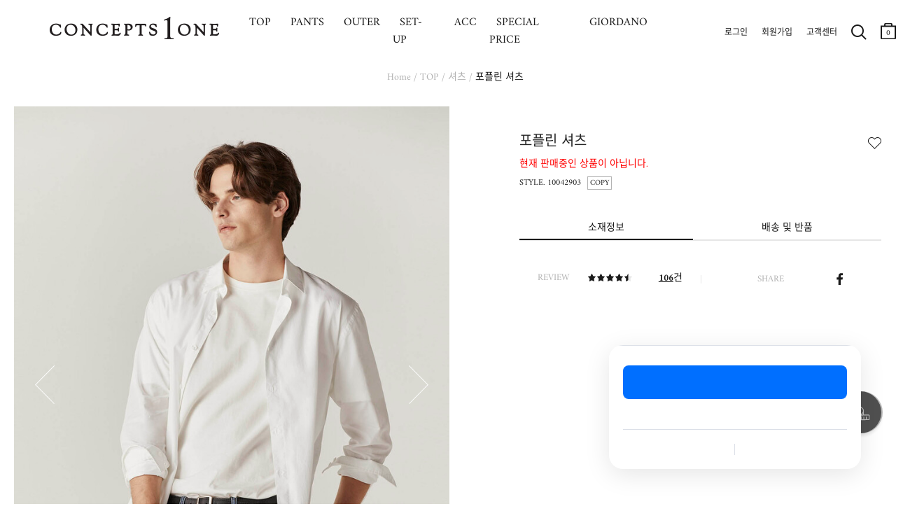

--- FILE ---
content_type: text/html; charset=UTF-8
request_url: https://www.concepts1one.co.kr/shop/detail.php?pno=54963E5EC11D76DB476AC1C915C76DBF&cno1=1147
body_size: 27250
content:
<!DOCTYPE html>
<html>
<head>
<meta http-equiv="Content-Type" content="text/html; charset=utf-8">
<title>포플린 셔츠 :: CONCEPTS1ONE ::</title>
<meta name="robots" CONTENT="index,follow">
<link rel="canonical" href="https://www.concepts1one.co.kr/shop/detail.php?pno=54963E5EC11D76DB476AC1C915C76DBF&cno1=1147">
<meta name="keywords" content="셔츠,포플린셔츠,10042903">
<meta name="description" content="">
<meta property="og:site_name" content="컨셉원" />
<meta property="og:url" content="https://www.concepts1one.co.kr/shop/detail.php?pno=54963E5EC11D76DB476AC1C915C76DBF&cno1=1147" />
<meta property="og:type" content="website" />
<meta property="og:title" content="포플린 셔츠 :: CONCEPTS1ONE ::" />
<meta property="og:description" content="" />
<meta property="og:image" content="https://www.concepts1one.co.kr/_data/attach/202208/10/8fb6aabc3110274e8444e119d657f8da.jpg" />
<link rel="shortcut icon" type="image/x-icon" href="/_con_on/_skin/icon/favicon.ico">
<link rel="apple-touch-icon" href="/_con_on/_skin/icon/favicon.ico">
<link rel="stylesheet" type="text/css" href="/_data/css_temp/wing_concepts1one_20220222_temp_1768983722.css">
<link rel="stylesheet" type="text/css" href="/_skin/js/common_gio.css">


<link rel="stylesheet" type="text/css" href="/_skin/js/jquery-ui-1.13.2.min.css">
<link rel="stylesheet" type="text/css" href="/_skin/js/loading.css">
<link rel="stylesheet" type="text/css" href="/_skin/js/cute-alert-gio.css?20240110_01">
<!--129_95_RO-->
<script type="text/javascript">
var hid_frame='hidden1768999895';
var mvisual_gio='';
var mlv='10';
var alv='';
var gio_app_type = '';
var root_url='https://www.concepts1one.co.kr';
var engine_url='/wm_engine_SW';
var this_url='https://www.concepts1one.co.kr/shop/detail.php?pno=54963E5EC11D76DB476AC1C915C76DBF&cno1=1147';
var ssl_url='https://www.concepts1one.co.kr/main/exec.php';
var soldout_name='품절';
var ace_counter_gcode='';
var uip = "18.221.188.200";
var currency = "원";
var currency_type = "원";
var currency_decimal='0';
var r_currency_type = "";
var r_currency_decimal='0';
var exchangeRate = '';
var juso_api_use = 'D';
var browser_type = 'pc';
var mobile_browser = '';
var custom_today_dlv_name = '하루배송';
var custom_today_dlv_normal_name = '일반택배배송';
var ssl_type = 'Y';
var popular_keyword_gio = '시즌오프,슬랙스,셔츠,스웨터,코트,다운자켓,패딩,기모,셋업';
var popular_keyword2_gio = '';
var click_prd=new Array();
click_prd[1]="<a href=\"https://www.concepts1one.co.kr/shop/detail.php?pno=197E342C9FBAD962DBE6D3322F723CA6&cno1=1146\"><img src=\"https://www.concepts1one.co.kr/_data/_default/prd/b75b7eb76efcafc41d12458d9bd5e15d.gif\" width=\"49\" height=\"62\" alt=\"포플린 셔츠-29,000\" title=\"\"></a>";
var click_prd_limit=2;
var click_prd_start=1;
var click_prd_finish=click_prd_limit+1;
var nvcpa_domain = 'concepts1one.co.kr';
</script>
<script src='/_skin/js/jquery-1.12.4.min.js'></script>
<script type="text/javascript" src='/_skin/js/jquery-ui-1.13.2.min.js'></script>

<script type="text/javascript" src="/wm_engine_SW/_engine/common/jquery.serializeObject.js"></script>
<script type="text/javascript" src="/_skin/concepts1one_20220222/script.js?20251209"></script>
<script type="text/javascript" src="/wm_engine_SW/_engine/common/lang/lang_kor.js?20221121"></script>
<script type="text/javascript" src="/wm_engine_SW/_engine/common/common.js?2026011401"></script>
<script type="text/javascript" src="/wm_engine_SW/_engine/common/shop.review.js?2023110801"></script>
<script type="text/javascript" src="/wm_engine_SW/_engine/common/jquery-wingNextPage.js?20230104"></script>
<script type="text/javascript" src="/wm_engine_SW/_engine/R2Na/R2Na.js"></script>
<script type="text/javascript" src="/wm_engine_SW/_engine/smartEditor/js/HuskyEZCreator.js"></script>
<script type='text/javascript' src='/_skin/js/cute-alert-gio.js?20221229'></script>
<script type="text/javascript">
const currentDate = new Date();
var date_picker_default = {
	'monthNamesShort':['1','2','3','4','5','6','7','8','9','10','11','12'],
	'dayNamesMin':[_lang_pack.data_week_sun, _lang_pack.data_week_mon, _lang_pack.data_week_tue, _lang_pack.data_week_wed, _lang_pack.data_week_thu, _lang_pack.data_week_fri, _lang_pack.data_week_sat],
	'weekHeader':'Wk',
	'dateFormat':'yy-mm-dd',
    'yearRange': (currentDate.getFullYear() - 80) + ':' + (currentDate.getFullYear() + 5),
	'autoSize':false,
	'changeYear':true,
	'changeMonth':true,
	'showButtonPanel':true,
	'currentText':_lang_pack.common_info_today+'2026-01-21',
	'closeText':_lang_pack.coommon_info_close
}

/* Timer */
const use_ts_mark_1 = 'Y';
const ts_mark_1 = '일 ';
const use_ts_mark_2 = 'Y';
const ts_mark_2 = ':';
const use_ts_mark_3 = 'Y';
const ts_mark_3 = ':';
const use_ts_mark_4 = 'Y';
const ts_mark_4 = '';

</script>
<!-- Facebook Pixel Code -->
<script>
!function(f,b,e,v,n,t,s){if(f.fbq)return;n=f.fbq=function(){n.callMethod?
n.callMethod.apply(n,arguments):n.queue.push(arguments)};if(!f._fbq)f._fbq=n;
n.push=n;n.loaded=!0;n.version='2.0';n.queue=[];t=b.createElement(e);t.async=!0;
t.src=v;s=b.getElementsByTagName(e)[0];s.parentNode.insertBefore(t,s)}(window,
document,'script','https://connect.facebook.net/en_US/fbevents.js');
fbq('init', "373154543288103");
fbq('track', 'PageView');

fbq('track', 'ViewContent', {content_ids:'197E342C9FBAD962DBE6D3322F723CA6', content_type:'product', value:29000, currency:'KRW'});





</script>
<noscript><img height="1" width="1" style="display:none"
src="https://www.facebook.com/tr?id=373154543288103&ev=PageView&noscript=1"
/></noscript>
<!-- DO NOT MODIFY -->
<!-- End Facebook Pixel Code --><meta name="google-site-verification" content="gZ0qZvt7_WNXrkfxhDYmZL0L_En3NxXx__NENp6gLPY" />
<!-- mkt script '구글 태그매니저 : GTM-MSZ6K76  (GA4 G-F5KWMJ0WY1)' scr_header start-->
<!-- Google Tag Manager -->
<script>(function(w,d,s,l,i){w[l]=w[l]||[];w[l].push({'gtm.start':
new Date().getTime(),event:'gtm.js'});var f=d.getElementsByTagName(s)[0],
j=d.createElement(s),dl=l!='dataLayer'?'&l='+l:'';j.async=true;j.src=
'https://www.googletagmanager.com/gtm.js?id='+i+dl;f.parentNode.insertBefore(j,f);
})(window,document,'script','dataLayer','GTM-MSZ6K76');</script>
<!-- End Google Tag Manager -->
<!--mkt script '구글 태그매니저 : GTM-MSZ6K76  (GA4 G-F5KWMJ0WY1)' scr_header end-->
<!-- mkt script 'Kakao : Pixel 5113599597604454571' scr_header start-->
<script type="text/javascript" charset="UTF-8" src="//t1.daumcdn.net/kas/static/kp.js" defer></script>
<script type="text/javascript">
$(window).load(function(){
   kakaoPixel('5113599597604454571').pageView();
});
</script>
<!--mkt script 'Kakao : Pixel 5113599597604454571' scr_header end-->
<!-- mkt script 'Naver : GFA s_1a824a93aeb4' scr_header start-->
<script type="text/javascript" src="//wcs.naver.net/wcslog.js" defer></script>
<!--mkt script 'Naver : GFA s_1a824a93aeb4' scr_header end-->

</head>
<body   >
<iframe name="hidden1768999895" src="about:blank" width="0" height="0" scrolling="no" frameborder="0" style="display:none"></iframe>
<script type="text/javascript" src="/wm_engine_SW/_engine/common/shop.js?2026011301"></script>
<script type="text/javascript" src="/wm_engine_SW/_engine/common/shop.prdcpn.js?20231027"></script>
<script type="text/javascript" src="/wm_engine_SW/_engine/common/clipboard.min.js"></script>
<script type='text/javascript'>
<!--
var ra='2';
var qa='2';
var review_strlen=5;
var review_con_strlen=30;
var qna_strlen='10';
var ace_counter='';
var cart_direct_order='D';
var cart_cnt='0';
var sbscr_cart_cnt='';
var sbscr_cart_type='';
var hid_now='1768999895';
var pg_type='detail_';
function refPrdCart(refkey, type) {
	var f = byName('refFrm'+refkey);
	if(!f) return;
    f.next.value=type;
    f.submit();
}

var defaultOpt='';
window.onload=function (){
	if(document.all.multiOpt){
		defaultOpt=document.all.multiOpt.innerHTML;
	}
}
//-->
</script>

<span class="detail_url" data-clipboard-text="https://www.concepts1one.co.kr/shop/detail.php?pno=54963E5EC11D76DB476AC1C915C76DBF"></span>
<script type="text/javascript">
    (function(c,l,a,r,i,t,y){
        c[a]=c[a]||function(){(c[a].q=c[a].q||[]).push(arguments)};
        t=l.createElement(r);t.async=1;t.src="https://www.clarity.ms/tag/"+i;
        y=l.getElementsByTagName(r)[0];y.parentNode.insertBefore(t,y);
    })(window, document, "clarity", "script", "g69kqtcwsl");
</script><style type="text/css">
<!--
#skin_shop_detail_big_div{width:100%;}
-->
</style>
<div id="skin_shop_detail_big_div">

<script src="/_skin/js/slick.min.js"></script>
<link rel="stylesheet" type="text/css" href="/_skin/js/slick.css">
<i id="crema-encrypted-username" style="display:none;"></i>
<i id="crema-encrypted-user-name" style="display:none;"></i>
<style>
	#header {max-width:3840px; background-color:#ffffff;}
	#header .hgroup .logo {background: unset;}
	#header[class*=main] .hgroup .logo a {width: 200px; height: 100px; background-size: contain;}
	#header .hgroup .gnb { padding: 10px 15px 0px 15px; }
	.new_gnb_gio {top:0px !important; height:80px !important;}
	.new_gnb_gio .gnb_gio_bg {background-color: #fff;}
	.new_gnb_gio .hgroup {top:0px !important; display:flex; align-items: center; flex-direction: row; justify-content: space-between; padding:0px !important; max-width:1920px; left: 50% !important; transform: translateX(-50%) !important; border-bottom: 1px solid #b2b2b200;}
	.new_gnb_gio .hgroup .logo {position:initial !important; flex: 0 0 270px; padding-left:70px;}
	.new_gnb_gio .hgroup .gnb.common {position:initial !important; flex: 0 0 350px; justify-content: flex-end; display: flex; padding-right: 20px !important;}
	.new_gnb_gio .hgroup .gnb.menu {position:initial !important; flex: 1 1 auto; display:flex; right:unset; top:unset;}
	.new_gnb_gio .hgroup .gnb.menu div[class*='brand']{padding:0 0 0 48px;}	
	.new_gnb_gio .hgroup .gnb.menu div[class*='brand']:first-child {padding:0 0 0 60px;}
	@media (max-width: 1600px) { .new_gnb_gio .hgroup .gnb.menu div[class*='brand'] { padding: 0 0 0 39px; } }
	@media (max-width: 1600px) { .new_gnb_gio .hgroup .gnb.menu div[class*='brand']:first-child { padding: 0 0 0 49px; } }
	@media (max-width: 1530px) { .new_gnb_gio .hgroup .gnb.menu div[class*='brand'] { padding: 0 0 0 24px; } }
	@media (max-width: 1530px) { .new_gnb_gio .hgroup .gnb.menu div[class*='brand']:first-child { padding: 0 0 0 35px; } }
	@media (max-width: 1430px) { .new_gnb_gio .hgroup .gnb.menu div[class*='brand'] { padding: 0 0 0 8px; } }
	@media (max-width: 1430px) { .new_gnb_gio .hgroup .gnb.menu div[class*='brand']:first-child { padding: 0 0 0 18px; } }
	@media (max-width: 1300px) {
	  .new_gnb_gio{
		    left: 0px !important;
			transform: unset !important;
			width: 1300px !important;
	  }
	}
	.new_gnb_gio .hgroup .gnb.menu div[class*='brand'] a{font-size:16px; padding: 20px 10px;}
	.new_gnb_gio .hgroup .gnb.menu div[class*='brand'].gray a{color:#b2b2b2 !important;}
	.new_gnb_gio .hgroup .gnb.menu div[class*='brand'].active a{color:#666666; font-weight:bold;}
	.new_gnb_gio .hgroup .gnb.menu div.category{position:absolute; top:80px; left:0; width:100%; background-color: #ffffff; display:none;}

	.new_gnb_gio .hgroup .gnb.menu div.category .lnb_big {display:none;}
	.new_gnb_gio .hgroup .gnb.menu div.category .nav_shop_brand_common {padding: 20px 0;}
	.new_gnb_gio .hgroup .gnb.menu div.category .nav_shop_brand_common2 {padding: 20px 0;}
	.new_gnb_gio .hgroup .gnb.menu div.category .nav_shop1 {padding: 20px 0;}
	.new_gnb_gio .hgroup .gnb.menu div.category .nav_shop2 {display:none;}
	.new_gnb_gio .hgroup .gnb.menu div.category .nav_shop2 li { display: flex;  align-items: flex-start;}
	.new_gnb_gio .hgroup .gnb.menu div.category .nav_shop2 li a { font-size:16px; width: 200px; padding: 4px 0; color:#b2b2b2 !important;}
	.new_gnb_gio .hgroup .gnb.menu div.category .nav_shop2 li.active > a { font-weight:bold; color:#666666 !important;}
	.new_gnb_gio .hgroup .gnb.menu div.category .nav_shop3 { display:none; position:absolute; top:20px; padding: 0 40px;}
	.new_gnb_gio .hgroup .gnb.menu div.category .nav_shop3 li { display: flex;  align-items: flex-start;}
	.new_gnb_gio .hgroup .gnb.menu div.category .nav_shop3 li a { font-size:14px; padding-right:30px; padding: 4px 0; color:#b2b2b2 !important;}
	.new_gnb_gio .hgroup .gnb.menu div.category .nav_shop3 li.active > a { color:#666666 !important;}
	.new_gnb_gio .hgroup .gnb.menu div.category .nav_shop4 { margin-left: 20px;}
	
	.new_gnb_gio .hgroup .gnb.menu div.category .lnb_common {display: flex;}
	.new_gnb_gio .hgroup .gnb.menu div.category .lnb_common a { font-size:16px; width: 230px; padding: 4px 0; color:#b2b2b2 !important;}
	.new_gnb_gio .hgroup .gnb.menu div.category .lnb_common.active a { font-weight:bold; color:#666666 !important;}

	.new_gnb_gio .hgroup .gnb.menu div.category .nav0_bar, .new_gnb_gio .hgroup .gnb.menu div.category .nav1_bar, .new_gnb_gio .hgroup .gnb.menu div.category .nav2_bar { height:100%; width: 1px; position: absolute; left: 0; top: 0; border: 0px; padding:20px 0; display:none;}
	.new_gnb_gio .hgroup .gnb.menu div.category .navbar_inner {background-color: #b2b2b2; height:100%; width:1px; transform: scaleX(0.4); transform-origin: left;}

	.new_gnb_gio .hgroup .gnb.menu div.category .nav_shop2 .more {display: block; z-index: 5; width: 17px; height: 32px; background: no-repeat center; background-image: url('/_con_on/_skin/m_lnb/lnb_cate_open.png'); background-size: 8px 8px; transform: rotate(270deg); margin-left:10px;}
	
	.new_gnb_gio .hgroup .gnb.menu div.category .nav_shop2 > li.active .more {filter: contrast(0%);}
	#wrapper #cnt .cntbody { padding: 0px 20px 120px 20px !important; max-width:1500px;}
	.navi {padding: 100px 0px 30px 0px !important; display: block !important;}
	#wrapper[class*=none_lnb] .navi {visibility: hidden;}
	#header .hgroup .logo {background:transparent !important;}
</style>
<script>
	function updateNewGnbGioLeftPosition() {
		if (window.innerWidth <= 1300){
			const scrollLeft = window.scrollX;
			$('.new_gnb_gio')[0].style.setProperty('left', (scrollLeft*-1)+'px', 'important');
		} else {
			$('.new_gnb_gio')[0].style.setProperty('left', '50%', 'important');
		}
	}
	window.addEventListener('scroll', updateNewGnbGioLeftPosition);
	window.addEventListener('resize', updateNewGnbGioLeftPosition);
	$(document).ready(function(){
		$(".new_gnb_gio .hgroup .gnb.menu div.category .nav_shop1 .lnb_brand_common").each(function() {
		  $(".nav_shop_brand_common").append($(this));
		});
		$(".new_gnb_gio .hgroup .gnb.menu div.category .nav_shop1 .lnb_brand_common2").each(function() {
		  $(".nav_shop_brand_common2").append($(this));
		});
		$(".new_gnb_gio .hgroup .gnb.menu div[class*='brand'] a").each(function(){
			$(this).bind("mouseover",function(){
				if(typeof $(this).data("content") == 'undefined'){
					GnbOutGio();
					return false;;
				}
				window.header_z_index = $("#header").css("z-index");
				$("#header").css("z-index","1001");
				if($(".qdBackground").length == 0){
					setDimmed('#000', 0.5, true);
					if(typeof swiper_visual != 'undefined'){
						try{
							swiper_visual.autoplay.stop();
						}catch(e){}
					}
					$(".new_gnb_gio .hgroup").css("border-bottom", "1px solid #b2b2b266");
					if(typeof window.setremoveBGevent == 'undefined' || !window.setremoveBGevent){
						window.setremoveBGevent = true;
						$("#qdBackground").bind("mouseover",GnbOutGio);
					}
				}
				$(".new_gnb_gio .hgroup .gnb.menu div[class*='brand']").addClass("gray").removeClass("active");
				$(".new_gnb_gio .hgroup .gnb.menu div.category .lnb_brand_common .nav_shop2 > li").removeClass("active");
				$(".new_gnb_gio .hgroup .gnb.menu div.category .lnb_brand_common2 .nav_shop2 > li").removeClass("active");
				$(this).parent().removeClass("gray").addClass("active");
				$(".new_gnb_gio .hgroup .gnb.menu div.category").css("display" ,"flex").css("flex-direction", "row");
				$(".new_gnb_gio .hgroup .gnb.menu div.category .nav_shop2, .new_gnb_gio .hgroup .gnb.menu div.category .lnb_common").hide();
				$(".new_gnb_gio .hgroup .gnb.menu div.category .nav_shop2.LNB_MID_"+$(this).data("content")+" ,.new_gnb_gio .hgroup .gnb.menu div.category .LNB_MID_CON .nav_shop2.LNB_MID_A1, .new_gnb_gio .hgroup .gnb.menu div.category .LNB_MID_CON .nav_shop2.LNB_MID_A2, .new_gnb_gio .hgroup .gnb.menu div.category .lnb_common").show();

				let start_left_org = $(".new_gnb_gio .gnb div").eq(0).position().left + parseInt($(".new_gnb_gio .gnb div").eq(0).css("padding-left").replace("px","")-30);
				let nav_shop_brand_common_width = $(".new_gnb_gio .hgroup .gnb.menu div.category .nav_shop_brand_common .nav_shop2 > li a").width();
				let nav_shop_brand_common2_width = $(".new_gnb_gio .hgroup .gnb.menu div.category .nav_shop_brand_common2 .nav_shop2 > li a").width();
				let nav_shop2_width = $(".new_gnb_gio .hgroup .gnb.menu div.category .nav_shop1 .nav_shop2 > li a").width();
				if($(".nav_shop1 .nav_shop2:visible .more").length > 0){
					nav_shop2_width += 70;
				}
				if(nav_shop_brand_common_width == null) nav_shop_brand_common_width = 0;
				if(nav_shop_brand_common2_width == null) nav_shop_brand_common2_width = 0;
				if(nav_shop2_width == null) nav_shop2_width = 0;

				//$(".new_gnb_gio .hgroup .gnb.menu div.category .nav_shop_brand_common .nav_shop2.LNB_MID_"+$(this).data("content")).css("padding-left",(start_left)+"px");
				//$(".new_gnb_gio .hgroup .gnb.menu div.category .nav_shop_brand_common .nav_shop2.LNB_MID_"+$(this).data("content")+" .nav_shop3").css("left",(start_left+nav_shop_brand_common_width+nav_shop2_width)+"px");
				$(".new_gnb_gio .hgroup .gnb.menu div.category .nav_shop_brand_common .nav_shop2 .more").css("left",(start_left_org+nav_shop2_width-50)+"px");

				$(".new_gnb_gio .hgroup .gnb.menu div.category .nav_shop_brand_common").css("display","block");
				$(".new_gnb_gio .hgroup .gnb.menu div.category .nav_shop_brand_common2").css("display","block");
					
				if(
					($(".new_gnb_gio .hgroup .gnb.menu div.category .nav_shop_brand_common .nav_shop2.LNB_MID_A1:visible").length > 0) 
					&& ($(".new_gnb_gio .hgroup .gnb.menu div.category .nav_shop_brand_common2 .nav_shop2.LNB_MID_A2:visible").length > 0)
				){
					start_left = start_left_org - (nav_shop_brand_common_width + 0);
					$(".new_gnb_gio .hgroup .gnb.menu div.category .nav_shop_brand_common").css("display","block");
					$(".new_gnb_gio .hgroup .gnb.menu div.category .nav_shop_brand_common2").css("display","block");
					$(".new_gnb_gio .hgroup .gnb.menu div.category .nav_shop_brand_common").css("padding-left",(start_left)+"px");
					$(".new_gnb_gio .hgroup .gnb.menu div.category .nav_shop_brand_common2 .nav_shop2.LNB_MID_A2").css("padding","0 30px");
					$(".new_gnb_gio .hgroup .gnb.menu div.category .nav_shop1 .nav_shop2.LNB_MID_"+$(this).data("content")).css("padding","0 30px");
					$(".new_gnb_gio .hgroup .gnb.menu div.category .nav_shop1 .nav_shop2.LNB_MID_"+$(this).data("content")+" .nav_shop3").css("left",(start_left+nav_shop_brand_common_width+nav_shop_brand_common2_width+nav_shop2_width+50)+"px");
					$(".new_gnb_gio .hgroup .gnb.menu div.category .nav_shop1 .nav_shop2 .more").css("left",(start_left+nav_shop_brand_common_width+nav_shop2_width-50)+"px");
					$(".new_gnb_gio .hgroup .gnb.menu div.category .nav0_bar").css("display","block");
					$(".new_gnb_gio .hgroup .gnb.menu div.category .nav0_bar").css("left",(start_left+nav_shop_brand_common_width)+"px");
					$(".new_gnb_gio .hgroup .gnb.menu div.category .nav1_bar").css("display","block");
					$(".new_gnb_gio .hgroup .gnb.menu div.category .nav1_bar").css("left",(start_left+nav_shop_brand_common_width+nav_shop_brand_common2_width+60)+"px");
					if($(".new_gnb_gio .hgroup .gnb.menu div.category .nav_shop1 .nav_shop2.LNB_MID_"+$(this).data("content")).length > 0){
						$(".new_gnb_gio .hgroup .gnb.menu div.category .nav2_bar").css("display","block");
						
					//console.log(start_left+" : "+nav_shop_brand_common_width+" : "+nav_shop_brand_common2_width+" : "+nav_shop2_width);
						$(".new_gnb_gio .hgroup .gnb.menu div.category .nav2_bar").css("left",(start_left+nav_shop_brand_common_width+nav_shop_brand_common2_width+nav_shop2_width+30+30)+"px");
					}else{
						$(".new_gnb_gio .hgroup .gnb.menu div.category .nav2_bar").css("display","none");
					}
					$(".new_gnb_gio .hgroup .gnb.menu div.category .lnb_common").css("padding-left",(30)+"px");
				}else if($(".new_gnb_gio .hgroup .gnb.menu div.category .nav_shop_brand_common .nav_shop2.LNB_MID_A1:visible").length > 0){
					start_left = start_left_org - (nav_shop_brand_common_width + 0);
					$(".new_gnb_gio .hgroup .gnb.menu div.category .nav_shop_brand_common").css("display","block");
					$(".new_gnb_gio .hgroup .gnb.menu div.category .nav_shop_brand_common2").css("display","none");
					$(".new_gnb_gio .hgroup .gnb.menu div.category .nav_shop_brand_common").css("padding-left",(start_left)+"px");
					$(".new_gnb_gio .hgroup .gnb.menu div.category .nav_shop1 .nav_shop2.LNB_MID_"+$(this).data("content")).css("padding-left",(30)+"px");
					$(".new_gnb_gio .hgroup .gnb.menu div.category .nav_shop1 .nav_shop2.LNB_MID_"+$(this).data("content")+" .nav_shop3").css("left",(start_left+nav_shop_brand_common_width+nav_shop2_width)+"px");
					$(".new_gnb_gio .hgroup .gnb.menu div.category .nav_shop1 .nav_shop2 .more").css("left",(start_left+nav_shop_brand_common_width+nav_shop2_width-50)+"px");
					$(".new_gnb_gio .hgroup .gnb.menu div.category .nav0_bar").css("display","block");
					$(".new_gnb_gio .hgroup .gnb.menu div.category .nav0_bar").css("left",(start_left+nav_shop_brand_common_width)+"px");
					$(".new_gnb_gio .hgroup .gnb.menu div.category .nav1_bar").css("display","none");
					$(".new_gnb_gio .hgroup .gnb.menu div.category .nav2_bar").css("display","block");
					//console.log(start_left+" : "+nav_shop_brand_common_width+" : "+nav_shop_brand_common2_width+" : "+nav_shop2_width);
					$(".new_gnb_gio .hgroup .gnb.menu div.category .nav2_bar").css("left",(start_left+nav_shop_brand_common_width+nav_shop2_width+30)+"px");
					if($(".new_gnb_gio .hgroup .gnb.menu div.category .nav_shop1 .nav_shop2.LNB_MID_"+$(this).data("content")).length > 0){
						$(".new_gnb_gio .hgroup .gnb.menu div.category .nav2_bar").css("display","block");
						$(".new_gnb_gio .hgroup .gnb.menu div.category .nav2_bar").css("left",(start_left+nav_shop_brand_common_width+nav_shop2_width+30+30)+"px");
					}else{
						$(".new_gnb_gio .hgroup .gnb.menu div.category .nav2_bar").css("display","none");
					}
					$(".new_gnb_gio .hgroup .gnb.menu div.category .lnb_common").css("padding-left",(30)+"px");
				}else if($(".new_gnb_gio .hgroup .gnb.menu div.category .nav_shop_brand_common2 .nav_shop2.LNB_MID_A2:visible").length > 0){
					start_left = start_left_org - (nav_shop_brand_common2_width);
					$(".new_gnb_gio .hgroup .gnb.menu div.category .nav_shop_brand_common").css("display","none");
					$(".new_gnb_gio .hgroup .gnb.menu div.category .nav_shop_brand_common2").css("display","block");
					$(".new_gnb_gio .hgroup .gnb.menu div.category .nav_shop_brand_common2").css("padding-left",(start_left)+"px");
					$(".new_gnb_gio .hgroup .gnb.menu div.category .nav_shop1 .nav_shop2.LNB_MID_"+$(this).data("content")).css("padding-left",(30)+"px");
					$(".new_gnb_gio .hgroup .gnb.menu div.category .nav_shop1 .nav_shop2.LNB_MID_"+$(this).data("content")+" .nav_shop3").css("left",(start_left+nav_shop_brand_common2_width+nav_shop2_width)+"px");
					$(".new_gnb_gio .hgroup .gnb.menu div.category .nav_shop1 .nav_shop2 .more").css("left",(start_left+nav_shop_brand_common2_width+nav_shop2_width-50)+"px");
					$(".new_gnb_gio .hgroup .gnb.menu div.category .nav0_bar").css("display","none");
					$(".new_gnb_gio .hgroup .gnb.menu div.category .nav1_bar").css("display","block");
					$(".new_gnb_gio .hgroup .gnb.menu div.category .nav1_bar").css("left",(start_left+nav_shop_brand_common2_width)+"px");
					if($(".new_gnb_gio .hgroup .gnb.menu div.category .nav_shop1 .nav_shop2.LNB_MID_"+$(this).data("content")).length > 0){
						$(".new_gnb_gio .hgroup .gnb.menu div.category .nav2_bar").css("display","block");
						$(".new_gnb_gio .hgroup .gnb.menu div.category .nav2_bar").css("left",(start_left+nav_shop_brand_common2_width+nav_shop2_width+30+30)+"px");
					}else{
						$(".new_gnb_gio .hgroup .gnb.menu div.category .nav2_bar").css("display","none");
					}
					$(".new_gnb_gio .hgroup .gnb.menu div.category .lnb_common").css("padding-left",(30)+"px");
				}else{
					start_left = start_left_org+30;
					$(".new_gnb_gio .hgroup .gnb.menu div.category .nav_shop_brand_common").css("display","none");
					$(".new_gnb_gio .hgroup .gnb.menu div.category .nav_shop_brand_common2").css("display","none");
					$(".new_gnb_gio .hgroup .gnb.menu div.category .nav_shop1 .nav_shop2.LNB_MID_"+$(this).data("content")).css("padding-left",(start_left)+"px");
					$(".new_gnb_gio .hgroup .gnb.menu div.category .nav_shop1 .nav_shop2.LNB_MID_"+$(this).data("content")+" .nav_shop3").css("left",(start_left+nav_shop2_width)+"px");
					$(".new_gnb_gio .hgroup .gnb.menu div.category .nav_shop1 .nav_shop2 .more").css("left",(start_left+nav_shop2_width-50)+"px");
					$(".new_gnb_gio .hgroup .gnb.menu div.category .nav0_bar").css("display","none");
					$(".new_gnb_gio .hgroup .gnb.menu div.category .nav1_bar").css("display","none");
					$(".new_gnb_gio .hgroup .gnb.menu div.category .nav2_bar").css("display","block");
					$(".new_gnb_gio .hgroup .gnb.menu div.category .nav2_bar").css("left",(start_left+nav_shop2_width+30)+"px");
					$(".new_gnb_gio .hgroup .gnb.menu div.category .lnb_common").css("padding-left",(start_left)+"px");
				}
				let gnb_gio_bg_height = ($(".new_gnb_gio").height() + $(".new_gnb_gio .hgroup .category").height()+1);
				$(".new_gnb_gio .gnb_gio_bg").css("height", gnb_gio_bg_height);
		$(".new_gnb_gio .gnb_gio_bg").show();
			});
		});
		$(".new_gnb_gio .hgroup .gnb.menu div.category .nav_shop1 .nav_shop2 > li a").each(function(){	Nav2ActiveGio($(this)); });
		$(".new_gnb_gio .hgroup .gnb.menu div.category .nav_shop_brand_common a").each(function(){		Nav2ActiveGio($(this)); });
		$(".new_gnb_gio .hgroup .gnb.menu div.category .nav_shop_brand_common2 a").each(function(){		Nav2ActiveGio($(this)); });
		$(".new_gnb_gio .hgroup .gnb.menu div.category .nav_shop1 .nav_shop3 > li a").each(function(){
			if($(this).parent().parent().hasClass("nav_shop3")){
				$(this).bind("mouseover",function(){
					$(".new_gnb_gio .hgroup .gnb.menu div.category .nav_shop1 .nav_shop3 > li").removeClass("active");
					$(this).parent().addClass("active");
				});
			}
		});
		if($(".result_cate_box").length > 0 && $(".big_section_promotion_list_gio").length > 0){
			let brand_promotion_target = '';
			if(typeof $("meta[name='keywords']").attr("content").split(">")[0] != 'undefined'){
				brand_promotion_target = $("meta[name='keywords']").attr("content").split(">")[0].trim();
			}
			let target_promotion = $(".nav_shop_brand_common ul, .nav_shop_brand_common2 ul").filter(function() {
				if(
					(root_url.indexOf("giordano") > 0 && $(this).hasClass('LNB_MID_'+brand_promotion_target))
					|| (root_url.indexOf("giordano") == -1 && ($(this).hasClass('LNB_MID_A1') || $(this).hasClass('LNB_MID_A2')))
				){
					return true;
				}else{
					return false;
				}
			}).find("a").get().reverse();
			if(brand_promotion_target != ''){
				target_promotion.forEach(function(each_obj, index) {
					let excludeList = ["GIO MAGAZINE", "JUNIOR MAGAZINE", "EVENT", "MAGAZINE", "OUTLET"];
					if (!excludeList.includes($(each_obj).html().trim())) {
						$(".big_section_promotion_list_gio").prepend($(each_obj).clone());
					}
				});
			}
		}
		$(".lnb_brand_common a.brand_mid_true, .lnb_brand_common2 a.brand_mid_true, .big_section_promotion_list_gio a.brand_mid_true").on('click', function(e) {
			e.preventDefault();
			let $this = $(this);
			let originalHref = $this.attr("href");
			let content1 = $(".new_gnb_gio .gnb.menu div.active a").data("content");
			let content2 = $(".lnb_brand_gio .active a").html();
			let content3 = $("#brand_name2_gio").html();
			let content = (content1 ? content1 : (content2 ? content2 : (content3 || ""))).toLowerCase().replace(/[^a-z\-]/g, '');
			if (content) {
				let key = "brand-mid-" + content;
				let brand_mid = $this.data(key);
				if (!isNaN(brand_mid)) {
					let newHref = originalHref.replace(/(cno1=)\d+/, `$1${brand_mid}`);
					location.href = newHref;
				} else {
					location.href = originalHref;
				}
			} else {
				location.href = originalHref;
			}
			return false;
		});
	});
	$(function() {
		function getQueryParam(param) {
			const urlParams = new URLSearchParams(window.location.search);
			return urlParams.get(param);
		}
		const cno1 = getQueryParam("cno1");
		const nomove = getQueryParam("nomove");
		$(".result_cate_box a[data-code]").each(function() {
			const code = $(this).data("code").toString();
			if ((code === cno1 || code === nomove)) {
				$(this).addClass("selected");
			}
		});
		if($("#uplevel_code_gio").length > 0){
			let uplevel_code = $("#uplevel_code_gio").html().split("/");
			if(uplevel_code.length == 4){
				if(uplevel_code[0] == 2 && $(".result_cate_box a.selected").length == 0){
					$(".result_cate_box .list").prepend("<li><a class='selected' href='/shop/big_section.php?cno1="+uplevel_code[uplevel_code[0]]+"' data-code='"+uplevel_code[uplevel_code[0]]+"'>전체보기</a></li>");
				}else if(uplevel_code[0] > 2){
					$(".result_cate_box .list").prepend("<li><a href='/shop/big_section.php?cno1="+uplevel_code[uplevel_code[0]-1]+"' data-code='"+uplevel_code[uplevel_code[0]-1]+"'>전체보기</a></li>");
				}
			}
		}
	});
	function GnbOutGio(){
		$(".new_gnb_gio .hgroup .gnb.menu div.category, .new_gnb_gio .gnb_gio_bg").fadeOut('fast');
		removeDimmed();
		window.setremoveBGevent = false;
		//if(typeof window.header_z_index != 'string'){
		//	$("#header").css("z-index","unset");
		//}else{
		//	$("#header").css("z-index",window.header_z_index);
		//}
		$(".new_gnb_gio .hgroup .gnb.menu div[class*='brand']").removeClass("gray").removeClass("active");
		$(".new_gnb_gio .hgroup").css("border-bottom", "1px solid #b2b2b200");
		if(typeof swiper_visual != 'undefined'){
			try{
				swiper_visual.autoplay.stop();
			}catch(e){}
		}
	}
	function Nav2ActiveGio(obj){
		$(obj).bind("mouseover",function(){
			if($(obj).parent().parent().hasClass("nav_shop2") || $(obj).parent().hasClass("lnb_common")){
				$(".new_gnb_gio .hgroup .gnb.menu div.category .nav_shop1 .nav_shop2 > li").removeClass("active");
				$(".new_gnb_gio .hgroup .gnb.menu div.category .nav_shop1 .nav_shop3").hide();
				$(".new_gnb_gio .hgroup .gnb.menu div.category .nav_shop1 .lnb_common").removeClass("active");
				$(".new_gnb_gio .hgroup .gnb.menu div.category .lnb_brand_common .nav_shop2 > li").removeClass("active");
				$(".new_gnb_gio .hgroup .gnb.menu div.category .lnb_brand_common2 .nav_shop2 > li").removeClass("active");
				 
				$(obj).parent().children(".nav_shop3").show();
				$(obj).parent().addClass("active");
			}
		});
	}
</script>
<div id="wrapper" class="prd_page">
	<div id="header" class="new_gnb_gio fix">
		<div class="gnb_gio_bg"></div>
		<div class="hgroup">
			<h1 class="logo"><a href="/" class="pc"><span class="hidden">컨셉원</span></a></h1>
			<div class="gnb menu">
				<div class="brand_top"><a href="/shop/big_section.php?cno1=1146" data-content="TOP">TOP</a></div>
				<div class="brand_pants"><a href="/shop/big_section.php?cno1=1145" data-content="PANTS">PANTS</a></div>
				<div class="brand_outer"><a href="/shop/big_section.php?cno1=1111" data-content="OUTER">OUTER</a></div>
				<div class="brand_set-up"><a href="/shop/big_section.php?cno1=1344" data-content="SET-UP">SET-UP</a></div>
				<div class="brand_acc"><a href="/shop/big_section.php?cno1=1135" data-content="ACC">ACC</a></div>
				<div class="brand_outlet"><a href="/shop/big_section.php?cno1=1600" data-content="SPECIAL PRICE">SPECIAL PRICE</a></div>
				<div class="brand_giordano"><a href="/go/?brand=giordano">GIORDANO</a></div>
				<div class="category">
					
<ul class="nav_shop_brand_common"></ul>

<ul class="nav_shop_brand_common2"></ul>

<ul class="nav_shop1">

	<li class=' lnb_brand_common LNB_MID_CON'>
			<ul class='nav_shop2  LNB_MID  LNB_MID_A1'>
				<li class=''>		<a class=' cate_1614   ' href='/shop/big_section.php?cno1=1614'  style=''>신상품</a>		</li>
		</ul>
	</li>
	<li class=' lnb_brand_common LNB_MID_CON'>
			<ul class='nav_shop2  LNB_MID  LNB_MID_A1'>
				<li class=''>		<a class=' cate_1715   ' href='/shop/big_section.php?cno1=1715'  style=''>랭킹</a>		</li>
		</ul>
	</li>
	<li class=' lnb_brand_common2 LNB_MID_CON'>
			<ul class='nav_shop2  LNB_MID  LNB_MID_A2'>
				<li class=''>		<a class=' cate_1718   ' href='/shop/big_section.php?cno1=1718'  style=' color:red !important; '># 시즌오프 ~60%OFF</a>		</li>
		</ul>
	</li>
	<li class=' lnb_brand_common2 LNB_MID_CON'>
			<ul class='nav_shop2  LNB_MID  LNB_MID_A2'>
				<li class=''>		<a class=' cate_1694   ' href='/shop/big_section.php?cno1=1694'  style=''># 팬츠 컬렉션</a>		</li>
		</ul>
	</li>
	<li class=' lnb_brand_common2 LNB_MID_CON'>
			<ul class='nav_shop2  LNB_MID  LNB_MID_A2'>
				<li class=''>		<a class=' cate_1708   ' href='/shop/big_section.php?cno1=1708'  style=''># 스웨터&가디건</a>		</li>
		</ul>
	</li>
	<li class=' lnb_brand_common2 LNB_MID_CON'>
			<ul class='nav_shop2  LNB_MID  LNB_MID_A2'>
				<li class=''>		<a class=' cate_1697   ' href='/shop/big_section.php?cno1=1697'  style=''># 아우터 컬렉션</a>		</li>
		</ul>
	</li>
	<li class=' lnb_brand_common2 LNB_MID_CON'>
			<ul class='nav_shop2  LNB_MID  LNB_MID_A2'>
				<li class=''>		<a class=' cate_1667   ' href='/shop/big_section.php?cno1=1667'  style=''># 타임 특가</a>		</li>
		</ul>
	</li>
	<li class='selected  '>
		<a class='lnb_big cate_1146   ' href='/shop/big_section.php?cno1=1146'  style=''>TOP</a><span class="more"></span>
			<ul class='nav_shop2  LNB_MID  LNB_MID_TOP'>
				<li class=''><a class='cate_1663 ' href='/shop/big_section.php?cno1=1663' data-cno='1663' data-no_extend='Y' onclick='return CheckCateMoreBtn(this);'>MD's PICK</a>		</li>
				<li class=''><a class='cate_1148 ' href='/shop/big_section.php?cno1=1148' data-cno='1148' data-no_extend='Y' onclick='return CheckCateMoreBtn(this);'>티셔츠/스웻셔츠</a>		</li>
				<li class='selected'><a class='cate_1147 ' href='/shop/big_section.php?cno1=1147' data-cno='1147' data-no_extend='Y' onclick='return CheckCateMoreBtn(this);'>셔츠</a>		</li>
				<li class=''><a class='cate_1164 ' href='/shop/big_section.php?cno1=1164' data-cno='1164' data-no_extend='Y' onclick='return CheckCateMoreBtn(this);'>니트/스웨터</a>		</li>
				<li class=''><a class='cate_1702 ' href='/shop/big_section.php?cno1=1702' data-cno='1702' data-no_extend='Y' onclick='return CheckCateMoreBtn(this);'>가디건</a>		</li>
			</ul>
	</li>
	<li class='  '>
		<a class='lnb_big cate_1145   ' href='/shop/big_section.php?cno1=1145'  style=''>PANTS</a><span class="more"></span>
			<ul class='nav_shop2  LNB_MID  LNB_MID_PANTS'>
				<li class=''><a class='cate_1664 ' href='/shop/big_section.php?cno1=1664' data-cno='1664' data-no_extend='Y' onclick='return CheckCateMoreBtn(this);'>MD's PICK</a>		</li>
				<li class=''><a class='cate_1154 ' href='/shop/big_section.php?cno1=1154' data-cno='1154' data-no_extend='Y' onclick='return CheckCateMoreBtn(this);'>슬랙스</a>		</li>
				<li class=''><a class='cate_1155 ' href='/shop/big_section.php?cno1=1155' data-cno='1155' data-no_extend='Y' onclick='return CheckCateMoreBtn(this);'>캐주얼팬츠</a>		</li>
			</ul>
	</li>
	<li class='  '>
		<a class='lnb_big cate_1111   ' href='/shop/big_section.php?cno1=1111'  style=''>OUTER</a><span class="more"></span>
			<ul class='nav_shop2  LNB_MID  LNB_MID_OUTER'>
				<li class=''><a class='cate_1665 ' href='/shop/big_section.php?cno1=1665' data-cno='1665' data-no_extend='Y' onclick='return CheckCateMoreBtn(this);'>MD's PICK</a>		</li>
				<li class=''><a class='cate_1178 ' href='/shop/big_section.php?cno1=1178' data-cno='1178' data-no_extend='Y' onclick='return CheckCateMoreBtn(this);'>블레이저</a>		</li>
				<li class=''><a class='cate_1163 ' href='/shop/big_section.php?cno1=1163' data-cno='1163' data-no_extend='Y' onclick='return CheckCateMoreBtn(this);'>자켓</a>		</li>
				<li class=''><a class='cate_1112 ' href='/shop/big_section.php?cno1=1112' data-cno='1112' data-no_extend='Y' onclick='return CheckCateMoreBtn(this);'>코트</a>		</li>
				<li class=''><a class='cate_1114 ' href='/shop/big_section.php?cno1=1114' data-cno='1114' data-no_extend='Y' onclick='return CheckCateMoreBtn(this);'>다운점퍼</a>		</li>
			</ul>
	</li>
	<li class='  '>
		<a class='lnb_big cate_1344   ' href='/shop/big_section.php?cno1=1344'  style=''>SET-UP</a>	</li>
	<li class='  '>
		<a class='lnb_big cate_1135   ' href='/shop/big_section.php?cno1=1135'  style=''>ACC</a>	</li>
	<li class='  '>
		<a class='lnb_big cate_1600   ' href='/shop/big_section.php?cno1=1600'  style=''>SPECIAL PRICE</a>	</li>
	<li class=' lnb_brand_common LNB_MID_CON'>
			<ul class='nav_shop2  LNB_MID  LNB_MID_A1'>
				<li class=''>		<a class=' cate_1668   ' href='/shop/big_section.php?cno1=1668'  style=''>MAGAZINE</a>		</li>
		</ul>
	</li>
	<li class=' lnb_brand_common LNB_MID_CON'>
			<ul class='nav_shop2  LNB_MID  LNB_MID_A1'>
				<li class=''>		<a class=' cate_1635   ' href='/shop/big_section.php?cno1=1635'  style=''>EVENT</a>		</li>
		</ul>
	</li></ul>
					<div class="nav0_bar"><div class="navbar_inner"></div></div>
					<div class="nav1_bar"><div class="navbar_inner"></div></div>
					<div class="nav2_bar"><div class="navbar_inner"></div></div>
				</div>
			</div>
			<div class="gnb common">
				<ul class="menu">
					<!-- gnb 로그인 메뉴부분에 사용됩니다. 삭제시 문제가 발생할 수 있습니다. -->
<li><a href="/member/login.php">로그인</a></li>
<li><a href="/member/join_step1.php" id="join_btn_gio">회원가입</a></li>
<!-- //gnb 로그인 메뉴부분에 사용됩니다. 삭제시 문제가 발생할 수 있습니다. -->
					<li><a href="/content/content.php?cont=cscenter&brand=">고객센터</a></li>
					<li class="icon h_search"><a onclick="toggle_view('box_search',this)"><span class="hidden">검색</span></a></li>
					<div class='quick_cart_parent quick_cart_parent1' ><a href="/shop/cart.php" class="ga_event_send ga_event_send_common_cart"><span class="ea_cart front_cart_rows quick_cart_cnt">0</span></a>
<div class="quickcart">
	<div class='wing_quick_cart_layer1' interval='10'></div>
</div>
</div>
				</ul>
			</div>
		</div>
	</div>
	<div class="navi"><a href='/'>Home</a><span class='bar'>/</span><a href="https://www.concepts1one.co.kr/shop/big_section.php?cno1=1146" class="prdpath1">TOP</a><span class='bar'>/</span><a href="https://www.concepts1one.co.kr/shop/big_section.php?cno1=1147" class="prdpath2">셔츠</a><span class='bar'>/</span><a href="https://www.concepts1one.co.kr/shop/detail.php?pno=54963E5EC11D76DB476AC1C915C76DBF" class="prdpath3">포플린 셔츠</a></div>
	<div id="box_search" class="search hide_category">
		<div class="close p_cursor" onclick="toggle_view('box_search',this)"><span class="hidden">검색 닫기</span></div>
		<form method="get" action="https://www.concepts1one.co.kr/shop/search_result.php">
		<div class="box">
			<input type="text" name="search_str" value="" class="form_input block basic_search" placeholder="검색어를 입력하세요">
			<input type="submit" value="검색" class="btn">
		</div>
		</form>
		<div class="recommend_word">
			<dl>
				<dt>인기검색어</dt>
			</dl>
			<script>
				var header_search_keyword = [];
				var brand = $("input[name='brand']").val();
				if (typeof popular_keyword_gio !== "undefined" && popular_keyword_gio) {
					const keywords = popular_keyword_gio.split(',');
					$.each(keywords, function(index, value) {
						header_search_keyword.push($.trim(value));
					});
					header_search_keyword.forEach(function(item){
						$(".recommend_word dl").append("<dd><a href='/shop/search_result.php?search_str="+encodeURIComponent(item)+"'>"+item+"</a></dd>");
					});
				}
			</script>
		</div>
	</div>
	<!-- //상단 -->


	
	

	<!-- 중앙 -->
	<div id="cnt" class="hide_category">
		<div class="cntbody">
		<!-- 서브 타이틀 텍스트(일반페이지) 사용자코드 -->
		
		<!-- //서브 타이틀 텍스트(일반페이지) 사용자코드 -->
		<!-- 서브 타이틀 텍스트(게시판) 사용자코드 -->
		
		<!-- //서브 타이틀 텍스트(게시판) 사용자코드 -->
		<!-- 회원가입 스텝 -->
		
		<!-- //회원가입 스텝 -->
		<!-- 마이페이지 탭 및 정보 사용자코드 -->
		
		<!-- //마이페이지 탭 및 정보 사용자코드 -->

<!-- mkt script '구글 태그매니저 : GTM-MSZ6K76  (GA4 G-F5KWMJ0WY1)' scr_top start-->
<!-- Google Tag Manager (noscript) -->
<noscript><iframe src="https://www.googletagmanager.com/ns.html?id=GTM-MSZ6K76"
height="0" width="0" style="display:none;visibility:hidden"></iframe></noscript>
<!-- End Google Tag Manager (noscript) -->
<!--mkt script '구글 태그매니저 : GTM-MSZ6K76  (GA4 G-F5KWMJ0WY1)' scr_top end-->
<style>
#header .hgroup .logo {background:#fff;}
.gio_discount_percent{color: #f31e1e; font-size: 14px; padding:0 0 0 9px;}
.rel_prd{display:none;}
#ref_prod_target .slick-list{padding-bottom:1px;}
.milage_info_icon{margin-top:1px; margin-left:5px; cursor:pointer;}
.info_tooltip_gio {display:none; position:absolute; z-index:16; padding:15px; word-break: keep-all; border:1px solid #cbcbcb; border-radius:5px; background-color:#fff; text-align:left; font-weight:normal; box-sizing:border-box; -webkit-box-sizing:border-box; -moz-box-sizing:border-box;}
.info_tooltip_gio.w700 {width:700px;}
.info_tooltip_gio * {color:#888; }
.info_tooltip_gio > h3 {margin-bottom:10px; color:#000; font-size:13px; font-weight:bold;}
.info_tooltip_gio a {color: #26ace2; text-decoration:underline;}
.info_tooltip_gio > .tooltip_closer {display:inline-block; position:absolute; right:15px; top:15px; width:13px; height:13px; background:url('../image/common/btn_layer_close.png') no-repeat center; text-indent:-9999px;}
.info_tooltip_gio .link {color:#0000ff; text-decoration:underline;}
.guest_milage_info{font-size:14px;}
@media screen and (min-width: 1600px){
	#detail .wrap_prd > .prdimg .addimg {display:flex; flex-direction: row;}
	#detail .wrap_prd > .prdimg .addimg .big {width:80%; max-height:unset;}
	#detail .wrap_prd > .prdimg .addimg .thumb {width:15%; max-height:unset; overflow:unset; margin:0px;}
	#detail .wrap_prd > .info {width: 37%; margin-left: 6.334%;}
}
@media screen and (max-width: 1599px){
	#detail .wrap_prd > .prdimg .addimg {display:flex; flex-direction: column;}
	#detail .wrap_prd > .prdimg .addimg .big {width:100%;}
	#detail .wrap_prd > .prdimg .addimg .thumb {width:100%;}
}
.detail_notice_gio {max-width: 1000px; word-break: keep-all; margin: 20px auto; text-align: center !important; border-top: 5px solid #dadada; border-bottom: 5px solid #dadada; font-size: 17px !important; padding: 20px 0px;}
.tabcnt_detail {margin-top:26px;}
.embed-container-yt { position: relative; padding-bottom: 133.333%; height: 0; overflow: hidden; max-width: 100%;} 
.embed-container-yt iframe, .embed-container-yt object, .embed-container-yt embed { position: absolute; top: 0; left: 0; width: 100%; height: 100%; }
</style>
<script type="application/ld+json">
{
  "@context": "https://schema.org"
  ,"@type": "Product"
  
  ,"name": "포플린 셔츠"
  ,"image": "https://www.concepts1one.co.kr/_data/attach/202208/10/8fb6aabc3110274e8444e119d657f8da.jpg"
  ,"brand": { "@type": "Brand", "name": "CONCEPTS1ONE" }
  ,"offers": {
    "@type": "Offer"
    ,"availability": "https://schema.org/InStock"
    ,"price": "26100"
    ,"priceCurrency": "KRW"
    ,"url": "https://www.concepts1one.co.kr/shop/detail.php?pno=54963E5EC11D76DB476AC1C915C76DBF&cno1=1147"
  }
  ,"identifier": {
    "@type": "PropertyValue",
    "propertyID": "Style Number",
    "value":  "10042903"
  }
}
</script>
<script>
	var custom_head_img_gio = '';
</script>
<div id="detail">
	<!-- 상단 -->
	<form name="prdFrm" method="post" style="margin:0px" accept-charset="utf-8" data-prd_type="1">
<input type="hidden" name="pno" value="54963E5EC11D76DB476AC1C915C76DBF">
<input type="hidden" name="product_name" value="포플린 셔츠">
<input type="hidden" name="ppno" value="197E342C9FBAD962DBE6D3322F723CA6">
<input type="hidden" name="stat" value="4">
<input type="hidden" name="ea_type" value="1">
<input type="hidden" name="min_ord" value="1">
<input type="hidden" name="max_ord" value="">
<input type="hidden" name="ea" value="0">
<input type="hidden" name="next" value="">
<input type="hidden" name="exec" value="">
<input type="hidden" name="rURL" value=''>
<input type="hidden" name="total_prc" value="29000">
<input type="hidden" name="pay_prc" value="29000">
<input type="hidden" name="new_total_prc" value="29000">
<input type="hidden" name="sell_prc_consultation" value="">
<input type="hidden" name="qd" value="">
<input type="hidden" name="prdcpn_no" value=''>

			<input type="hidden" name="utm_string_gio" value="">
			<input type="hidden" name="utm_string_gio_date" value="">
			<script>const utm_string_gio = GetQrAndUtmToLocalstorageGio(true); try{ $('input[name=utm_string_gio]').val(utm_string_gio.utm); $('input[name=utm_string_gio_date]').val(utm_string_gio.regdate); }catch(e){}</script>
		
	<div class="wrap_prd">
		<!-- 상품 이미지 -->
		<div class="prdimg">
			<div id="mimg_div" class="img"><img src='https://www.concepts1one.co.kr/_data/attach/202208/10/8fb6aabc3110274e8444e119d657f8da.jpg#addimg' upfile1='https://www.concepts1one.co.kr/_data/attach/202208/10/8fb6aabc3110274e8444e119d657f8da.jpg#addimg' id='mainImg' width="740" height="946" /></div>
			<div class="addimg" style="display:flex;">

				<div class="big">
					<div class='product_add_image_list'></div>
				</div>
				<div class="thumb">
					<div class='product_add_image_list'></div>
				</div>
			</div>
		</div>
		<!-- //상품 이미지 -->
		<!-- 상품정보 & 버튼 -->
		<div class="info" data-normal_prc="" data-sell_prc="29,000" data-lower_prc="26,100" data-add_price="" data-cate_discount_info="">
			<div class="order_cnt_gio"></div>
			
			<h3 class="name" style="margin-bottom:8px;">포플린 셔츠 <a class="wish ga_event_send " href="javascript:addWish(document.prdFrm);" onClick="wish_onoff(this);" data-ga_event_name="상품상세_위시리스트///상품상세///10042903"><span class="hidden">위시 담기</span></a></h3>
			<div class="price">
				<p style="color:red; font-size:14px;">현재 판매중인 상품이 아닙니다.</p>
				
				
				
				
				<div id="sale_info" class="minipop">
					<div class="pop_close" onclick="toggle_view('sale_info', this);"><span class="hidden">닫기</span></div>
					<div class="pop_title">할인내역</div>
					<div class="pop_cnt">
						<table class="tbl_pop" cellspacing="0" cellpadding="0">
							<caption class="hidden">배송비 안내</caption>
							<colgroup>
								<col style="width:120px;">
								<col>
							</colgroup>
							<tbody>
								
								<tr>
									<th class="gray">판매가</th>
									<td>
										29,000원
									</td>
								</tr>
								
								
								
							</tbody>
						</table>
					</div>
				</div>
			</div>
			
			
			<div class="prd_stylecd_gio">
				<span>STYLE. 10042903</span>
				<span class="box_btn small white2"><a href="#" class="style_code_gio" data-clipboard-text="10042903" onclick="StyleCodeCopyGio(); return false;" style="padding: 3px; font-size: 11px !important; margin-left: 5px; line-height: 11px;">COPY</a></span>
			</div>
			

			<div style="display:none;">

			

			

			
			<div class="list_wrap list0" style="margin-bottom: -40px; padding: 10px 0 5px 0;">
				<table class="list">
					<colgroup>
						<col style="width:99px;">
						<col>
					</colgroup>
					<tbody>
						<tr>
							<th scope="row">추가혜택</th>
							<td>
								<div>회원가입시 5,000P<br />
최대 10% 할인 혜택<br />
리뷰 작성시 1,000P 지급</div>
							</td>
						</tr>
					</tbody>
				</table>
			</div>
			

			<div class="list_wrap list0">
				<table class="list">
					<colgroup>
						<col style="width:99px;">
						<col>
					</colgroup>
					<tbody>
						<tr>
							<th scope="row">배송비</th>
							<td id="dlv_prc_info_gio">
								총 주문 금액 20,000원 이상 무료배송 <span class="btn_layer info_delivery" onclick="toggle_view('delivery', this);">배송안내</span>
								<div id="delivery" class="minipop">
									<div class="pop_close" onclick="toggle_view('delivery', this);"><span class="hidden">닫기</span></div>
									<div class="pop_title">배송비 안내</div>
									<div class="pop_cnt">
										<table class="tbl_pop" cellspacing="0" cellpadding="0">
											<caption class="hidden">배송비 안내</caption>
											<colgroup>
												<col style="width:97px;">
												<col>
											</colgroup>
											<tbody>
												<tr>
													<th>배송기간</th>
													<td>
														평균 입금완료일 기준 2-3일 소요됩니다.
													</td>
												</tr>
												<tr>
													<th>배송비</th>
													<td>
														<ul>
															<li>ㆍ 기본 배송비는 2,500원 입니다.</li>
															<li>ㆍ 총 주문 금액 20,000원 이상 구매시 무료배송입니다.</li>
														</ul>
													</td>
												</tr>
												<tr>
													<th>배송가능일</th>
													<td>
														주문하신 고객님들께 상품이 가능한 기간을 의미합니다.
														<p>※ 연휴 및 공휴일은 기간 계산시 제외하며, 현금 주문을 경우 입금일 기준 입니다.</p>
													</td>
												</tr>
												<tr>
													<th>기타</th>
													<td>
														상품 준비중 상태에서 취소/변경 및 주소 변경이 불가합니다.
													</td>
												</tr>
											</tbody>
										</table>
									</div>
								</div>
							</td>
						</tr>
					</tbody>
				</table>
			</div>
			<script>
				$("#dlv_prc_info_gio").html($("#dlv_prc_info_gio").html().replace("실결제 0원 이상 무료배송","컨셉원 회원 전상품 무료배송"));
			</script>
			
			<div class="list_wrap list1">
				<table class="list">
					<colgroup>
						<col style="width:99px;">
						<col>
					</colgroup>
					<tbody>
						<input type="hidden" name="option_necessary1" value="Y">
<input type="hidden" name="option_type1" value="5">
<input type="hidden" name="option_name1" value="색상">
<input type="hidden" name="option_prc1" value="0">
<input type="hidden" name="option_how_cal1" value="1">
<input type="hidden" name="option_sel_item1" value="">
<input type="hidden" name="option_ea_ck1" value="N">
<input type="hidden" name="option_ea_num1" value="">
<input type="hidden" name="option_det_restock_no1" value="">

<tr class="list_opt">
	<th scope="row">색상</th>
	<td><input type='hidden' name='option1' data-type='5A' data-set_no='1'  data-set_no_m='' data-necessary='Y' class='wing_multi_option pno10153 necessary_Y' data-pno="10153">


<ul class="color_option"><li data-color_ref_YN="N">
		<a href="#" onclick="selectOptionChip(1, '02 화이트::0::0::4297::cpx0::', this, '');return false;"  class="gio_opt_img_list optChipSet1 optChipSetM optChipItem4297 is_head_color_gio is_selected_color_gio" data="4297"><img src="/_data/product/colorchip_auto/1004290302.jpg?1712998533" alt="02 화이트" title="02 화이트" ><span class="value">02 화이트</span></a>
	</li>
</ul></td>
</tr><input type="hidden" name="option_necessary2" value="Y">
<input type="hidden" name="option_type2" value="5">
<input type="hidden" name="option_name2" value="사이즈">
<input type="hidden" name="option_prc2" value="0">
<input type="hidden" name="option_how_cal2" value="1">
<input type="hidden" name="option_sel_item2" value="">
<input type="hidden" name="option_ea_ck2" value="N">
<input type="hidden" name="option_ea_num2" value="">
<input type="hidden" name="option_det_restock_no2" value="">

<tr class="list_opt">
	<th scope="row">사이즈</th>
	<td><input type='hidden' name='option2' data-type='5B' data-set_no='2'  data-set_no_m='' data-necessary='Y' class='wing_multi_option pno10153 necessary_Y' data-pno="10153">


<div class="part_soldout">
	<ul class="text_option"><li>
			<a href="#" onclick="selectOptionChip(2, 'M::0::0::4300::cpx0::', this, '');return false;" class="optChipSet2   optChipItem4300" data="4300">M</a>
		</li>
		<li>
			<a href="#" onclick="selectOptionChip(2, 'L::0::0::4301::cpx0::', this, '');return false;" class="optChipSet2   optChipItem4301" data="4301">L</a>
		</li>
		<li>
			<a href="#" onclick="selectOptionChip(2, 'XL::0::0::4302::cpx0::', this, '');return false;" class="optChipSet2   optChipItem4302" data="4302">XL</a>
		</li>
	</ul>
	
	<span class="btn_layer info_size p_cursor ga_event_send" onclick="layer_view('det_size_info'); return false;" id="det_size_info_btn" data-ga_event_name="상품상세_실측사이즈///상품상세///">실측사이즈</span>
	
</div></td>
</tr>
						
							
						<tr class="qty_dn" style="display:none;">
							<th scope="row">수량</th>
							<td>
								<div class="box_qty">
									<input type="text" name="buy_ea" value="1" class="form_input">
									<a href="javascript:eaChg(1);" class="ea_up"></a>
									<a href="javascript:eaChg(2);" class="ea_down"></a>
								</div>
							</td>
						</tr>
					</tbody>
				</table>
			</div>

			<div class="order_detail_gio">
				
			</div>

			
			
<style>
	.multi_opt .cpn_prc_info_gio {text-align: center; margin: 0px; padding: 0 0 10px 0; font-size: 14px; display:none; word-break: keep-all;}
</style>
<div class="multi_opt">
	<ul id="detail_multi_option" class="selected_list">
	</ul>
	<div class="opt_total">
		<span class="title">총 구매금액</span>
		<strong><span  id="detail_multi_option_prc"><span id='detail_multi_option_prc'>0</span></span>원</strong>
	</div>
	<div class="cpn_prc_info_gio">* 상단 가격은 쿠폰 적용된 가격이며, 쿠폰은 결제화면에서 적용 가능합니다.</div>
	<script>
		if($("#detail .wrap_prd div.info").data("cate_discount_info") == ''){
			$(".multi_opt .cpn_prc_info_gio").html("* 상단 가격은 쿠폰 적용된 가격이며, 쿠폰은 결제화면에서 적용 가능합니다.");
		}else{
			$(".multi_opt .cpn_prc_info_gio").html("* 상단 가격은 "+$("#detail .wrap_prd div.info").data("cate_discount_info")+" + 쿠폰할인이 적용된 가격입니다.<br>할인 가격은 장바구니에서 확인가능하며, 쿠폰은 결제화면에서 적용 가능합니다.");
		}
	</script>
</div>
			
			<script language='javascript'>
  var _pd ="포플린 셔츠";
  var _ct ="셔츠";
  var _amt ="29,000".replace(/,/g,'');
</script>
			<!-- 버튼 -->
			<div class="btn">
				
				
				
			</div>

			</div><div style="height:30px;"></div>

			<style>
			.prd_detail_table_gio .prd_detail_title_gio {
				display: flex;
				width: 100%;
			}
			.prd_detail_table_gio .prd_detail_title_gio div {
				padding: 14px 0 4px 0;
				border-bottom: 1px solid #e6e6e6;
				font-size:14px;
				text-align:center;
				cursor:pointer;
			}
			.prd_detail_table_gio .prd_detail_title_gio div.active { border-bottom: 2px solid #1a1a1a; }
			.prd_detail_table_gio .prd_detail_title_gio div:nth-child(1) { flex-grow: 3; }
			.prd_detail_table_gio .prd_detail_title_gio div:nth-child(2) { flex-grow: 2; }
			.prd_detail_table_gio .prd_detail_title_gio div:nth-child(3) { flex-grow: 2; }
			.prd_detail_table_gio .prd_detail_title_gio div:nth-child(4) { flex-grow: 2; }
			.prd_detail_table_gio .prd_detail_content_gio div {
				display:none;
				padding: 20px 0;
				border-bottom: 1px solid #1a1a1a;
			}
			.prd_detail_table_gio .prd_detail_content_gio div div {width:100%; overflow:hidden; display:block !important; padding:0px; border:0px; margin-bottom: -5%;}
			/*.prd_detail_table_gio .prd_detail_content_gio div div img {width: 114%; transform: translate(-5%, -5%);}*/
			.prd_detail_table_gio .prd_detail_content_gio div div img {width: 100%;}
			.alert-message .tbl_row th, .alert-message .tbl_row td, .alert-message .tbl_row td .dot_list li{font-size:13px;}
			.alert-message .tbl_row td{padding: 7px 10px 2px 20px}
			.alert-message .prd_detail_alert_title{ font-size:20px; margin-bottom:20px;}
			</style>
			<div class="prd_detail_table_gio">
				<div class="prd_detail_title_gio">
					<div>상품 설명</div>
					<div>상품정보고시</div>
					<div>소재정보</div>
					<div data-layer_title="<p class='prd_detail_alert_title'>배송 및 반품</p>" data-layer_info="#layer_shipping_and_return_gio .size_img">배송 및 반품</div>
				</div>
				<div class="prd_detail_content_gio image_rendering_gio">
					<div class="prd_detail_content_div_gio"></div>
					<div class="prd_detail_content_div_gio"><div><img src="/_con_on/2022/10042903info.jpg" data-layer_title="<p class='prd_detail_alert_title'>상품정보고시</p>"></div></div>
					<div class="prd_detail_content_div_gio"><div><img src="/_con_on/2022/10042903ch.jpg" data-layer_title="<p class='prd_detail_alert_title'>소재정보</p>"></div></div>
					<div class="prd_detail_content_div_gio"></div>
				</div>
			</div>
			<script>
				$(".prd_detail_table_gio .prd_detail_title_gio div").bind("click",function(){
					if(typeof $(this).data("layer_info") == 'string'){
						let layer_title = (typeof $(this).data("layer_title") == 'string') ? $(this).data("layer_title") : '';
						AlertGioCute(layer_title, "info", function(){}, false, '닫기');
						$(".alert-wrapper .alert-frame").css("max-width","1400px").css("width","90%");
						$(".alert-wrapper .alert-frame .alert-message").css("height","100%").css("overflow-y","auto");
						ResizeShippingAndReturnGio();
						$(".alert-message").append($($(this).data("layer_info")).html());
					}else{
						$(".prd_detail_table_gio .prd_detail_title_gio div").removeClass("active");
						$(this).addClass("active");
						let num = $(".prd_detail_table_gio .prd_detail_title_gio div").index(this);
						$(".prd_detail_table_gio .prd_detail_content_gio div.prd_detail_content_div_gio").hide();
						$(".prd_detail_table_gio .prd_detail_content_gio div.prd_detail_content_div_gio").eq(num).show();
					}
					ScrollPrdImgAreaGio();
				});
				function ResizeShippingAndReturnGio(){
					$(".alert-wrapper .alert-frame .alert-message").css("max-height",($(window).height()-100));
				}
				function ScrollPrdImgAreaGio(){
					let max_prd_top_adjust = $(".wrap_prd .info").height() - $(".prdimg").eq(0).height();
					let now_prd_top_adjust = $(document).scrollTop()
					now_prd_top_adjust = (now_prd_top_adjust  > max_prd_top_adjust) ? max_prd_top_adjust : now_prd_top_adjust;
					if(now_prd_top_adjust < 0) now_prd_top_adjust = 0;
					$(".prdimg").eq(0).css("transform","translateY("+now_prd_top_adjust +"px)");
					if(typeof ReprintPrdTooltipGio == 'function'){
						ReprintPrdTooltipGio(PrdImageTooltipNowStatus, true);
					}
				}
				$(window).resize(function(){
					ResizeShippingAndReturnGio();
					ScrollPrdImgAreaGio();
				});
				$(window).scroll(ScrollPrdImgAreaGio);
				
				$(".prd_detail_table_gio .prd_detail_content_gio div img").each(function(){
					$(this).css("cursor","pointer");
					$(this).bind("click",function(){
						if($(this).data("layer_title") != ''){
							let layer_title = (typeof $(this).data("layer_title") == 'string') ? $(this).data("layer_title") : '';
							AlertGioCute(layer_title, "info", function(){}, false, '닫기');
							$(".alert-wrapper .alert-frame").css("max-width","1000px").css("width","90%");
							$(".alert-wrapper .alert-frame .alert-message").css("height","100%").css("overflow-y","auto");
							ResizeShippingAndReturnGio();
							$(".alert-message").append("<img src='"+$(this).attr("src")+"'>");
							$(".alert-wrapper .alert-frame .alert-message img").css("max-width","100%")
							$(".alert-wrapper .alert-frame .alert-message").css("padding","0 100px");
						}
					});
				});
				if($(".prd_detail_content_gio div.prd_detail_content_div_gio").eq(0).html().trim() == ''){
					$(".prd_detail_title_gio div").eq(0).hide();
					$(".prd_detail_content_gio div.prd_detail_content_div_gio").eq(0).hide();
				}
				$(window).load(function(){
					try{
						if(typeof $(".prd_detail_table_gio .prd_detail_content_gio div img")[0].naturalWidth == "undefined" || $(".prd_detail_table_gio .prd_detail_content_gio div img")[0].naturalWidth == 0 || $(".prd_detail_table_gio .prd_detail_content_gio div img")[0].readyState == 'uninitialized' ) {
							$(".prd_detail_table_gio .prd_detail_title_gio div:nth-child(2)").hide();
						}
						if(typeof $(".prd_detail_table_gio .prd_detail_content_gio div img")[1].naturalWidth == "undefined" || $(".prd_detail_table_gio .prd_detail_content_gio div img")[1].naturalWidth == 0 || $(".prd_detail_table_gio .prd_detail_content_gio div img")[1].readyState == 'uninitialized' ) {
							$(".prd_detail_table_gio .prd_detail_title_gio div:nth-child(3)").hide();
						}
					}catch(e){}
					$(".prd_detail_table_gio .prd_detail_title_gio div:visible").eq(0).addClass("active");
					let prd_detail_title_visible_num_gio = $(".prd_detail_table_gio .prd_detail_title_gio div").index($(".prd_detail_table_gio .prd_detail_title_gio div:visible").eq(0));
					$(".prd_detail_table_gio .prd_detail_content_gio div").eq(prd_detail_title_visible_num_gio).show();
					if($(".prd_detail_table_gio .prd_detail_title_gio div:visible").length == 1){
						$(".prd_detail_table_gio .prd_detail_title_gio div:visible").css("border-bottom","0px").css("background","#e6e6e6").css("height","50px").html("배송 및 반품안내");
						$(".prd_detail_content_gio div").hide();
					}
				});
			</script>

			<!-- //버튼 -->
			<div class="toggle_detail">
				
				
			</div>
			<div class="count_share">
				<div class="count">
				    <div style="display: flex; flex-direction: row; justify-content: space-around; width: 90%; margin: 0 auto;">
						<span class="title">REVIEW</span> 
						<span class="star">
							<div class="crema-product-reviews-score" data-product-code="10042903"  data-format="&#123;&#123;&#123;stars&#125;&#125;&#125;" data-star-style="multiple"></div>
							<div class="crema-hide">
							<!--
							<img src="https://www.concepts1one.co.kr/_skin/concepts1one_20220222/img/shop/star2.gif" alt="평점">
							<img src="https://www.concepts1one.co.kr/_skin/concepts1one_20220222/img/shop/star2.gif" alt="평점">
							<img src="https://www.concepts1one.co.kr/_skin/concepts1one_20220222/img/shop/star2.gif" alt="평점">
							<img src="https://www.concepts1one.co.kr/_skin/concepts1one_20220222/img/shop/star2.gif" alt="평점">
							<img src="https://www.concepts1one.co.kr/_skin/concepts1one_20220222/img/shop/star2.gif" alt="평점">
							-->
							</div>
						</span>
						<span class="ea p_cursor" onclick="tabmove('2');"><strong class="crema-product-reviews-count" data-product-code="10042903" data-format="&#123;&#123;&#123;count&#125;&#125;&#125;"></strong>건</span>
					</div>
				</div>
				<div class="sns">
					<div style="display: flex; flex-direction: row; width: 90%; justify-content: space-around; margin:0 auto;">
						<span class="title">SHARE</span>
						<a href="javascript:;" onclick="window.open('http://www.facebook.com/sharer/sharer.php?u=https%3A%2F%2Fwww.concepts1one.co.kr%2Fshop%2Fdetail.php%3Fpno%3D54963E5EC11D76DB476AC1C915C76DBF','','width=804,height=504');" class="facebook ga_event_send" data-ga_event_name="상품상세_공유하기///상품상세///10042903">페이스북</a>
						<a style='display:none;'><span class="kakao ga_event_send" data-ga_event_name="상품상세_공유하기///상품상세///10042903">카카오링크</span></a>
					</div>
				</div>
			</div>
		</div>
		<!-- //상품정보 & 버튼 -->
	</div>
	<input type="hidden" name="opt_no" value="2"></form>
	<!--//상단 -->

	<!-- 배송 및 반품 레이어 -->
	<div id="layer_shipping_and_return_gio" class="layer_layout" style="width:90%; max-width:1400px;">
		<div class="layer_inner">
			<span class="close" onclick="layer_view('layer_shipping_and_return_gio'); return false;"></span>
			<div class="title_layer">배송 및 반품</div>
			<div class="size_img">
				<table class="tbl_row" cellspacing="0" cellpadding="0">
					<caption class="hidden">배송 및 반품</caption>
					<colgroup>
						<col style="width:17.333%;">
						<col>
					</colgroup>
					<tbody>
						<tr>
							<th>배송방식</th>
							<td>지오다노 물류센터 / CJ대한통운</span></td>
						</tr>
						<tr>
							<th>배송지역</th>
							<td>전국 <span>(일부지역제외)</span></td>
						</tr>
						<tr>
							<th>배송비</th>
							<td>20,000원 이상 구매시 무료배송 <span>(20,000원 미만 구매시 배송비 2,500원)</span></td>
						</tr>
						<tr>
							<th>배송기일</th>
							<td>
								결제일 다음날로 부터 1~3일 이내 발송. 단 토요일, 일요일, 공휴일은 배송 기일에서 제외됩니다.<br> 
								산간, 도서지역은 배송 기일이 추가적으로 소요될 수 있으며, 상품의 재고상황에 따라 배송기일이 다소 지연될 수도 있으니 이 점 양해하여 주시기 바랍니다.
							</td>
						</tr>
						<tr>
							<th>주문취소</th>
							<td>
								<ul class="dot_list">
									<li>주문취소는 주문접수 / 결제완료 단계에서만 가능합니다.</li>
									<li>상품이 준비되는 배송준비중 단계부터는 주문취소가 불가능하며, 상품 수령 후 반품으로 이용하실 수 있습니다.</li>
								</ul>
							</td>
						</tr>
						<tr>
							<th>반품 및 교환안내</th>
							<td id="detail_etc_1_target_gio">
								<!-- 하단 스크립트로 내용 입력됨 20230531-->
							</td>
						</tr>
						<tr>
							<th>교환/반품비</th>
							<td>
								<ul class="dot_list">
									<li>반품 진행시 검수 후 동일한 결제수단으로 차감 후 환불 됩니다. (부분 반품 배송비 2,500원, 전체 반품  배송비 5,000원이며, 무료배송 기준에 따라 부분반품 시에도 5,000원 발생될 수 있습니다.)</li>
									<li>교환 진행시 배송비 5,000원 주문자 성함으로 입금 부탁드립니다(신한은행:267-05-028523 (주)지오다노)</li>
									<li>타택배 이용시 반드시 선불 발송 해주시고 접수 방법에 따라 추가 비용이 발생 할 수 있습니다.</li>
								</ul>
							</td>
						</tr>
						<tr>
							<th>반송지</th>
							<td>경기도 화성시 동탄물류로 48 B블럭 남측 2층 컨셉원 물류 이샵 팀 앞</td>
						</tr>
					</tbody>
				</table>
			</div>
			<script>
				var return_exchange_info_default = `<ul class="dot_list">
						<li>교환 및 반품 접수는 마이페이지 > 주문현황 > 주문번호 클릭 > 하단 교환/반품 신청 버튼 클릭 </li>
						<li>온라인에서 구매한 상품은 오프라인에서 교환 및 반품이 불가능 합니다.</li>
						<li>태그 (tag) 를 분리하거나 상품이 훼손된 경우에는 반품/교환이 되지 않습니다.</li>
						<li>고객 변심이나 사이즈,색상에 대한 교환 및 반품 비용은 고객부담입니다.</li>
						<li>상품 교환/반품 가능 기간은 상품 수령일로 부터 7일 이내입니다.</li>
						<li>불량으로 인한 교환/반품 접수시에는 불량을 확인할 수 있는 사진을 꼭 첨부 부탁드립니다. (사진 첨부가 되어 있지 않거나 불량이 확인되지 않는 경우에는 배송비가 부과될 수 있습니다.)</li>
						<li>상품이 입고된 후 진행되므로 그 사이에 재고 소진될 경우 상품이 품절될 수 있으며, 환불로 진행될 수 있습니다.</li>
						<li>보내주신 상품은 재반송이 불가합니다.</li>
						<li>교환 상품 품절로 환불 되는 경우에도 배송비는 변심 반품과 동일하게 부과되며, 이미 입금해주신 배송비는 반품배송비로 사용됩니다.</li>
					</ul>`;
				var return_exchange_info_custom = ``;
				try{
					if(return_exchange_info_custom != ''){
						$("#detail_etc_1_target_gio").html(return_exchange_info_custom);
					}else{
						$("#detail_etc_1_target_gio").html(return_exchange_info_default);
					}
				}catch(e){
					$("#detail_etc_1_target_gio").html(return_exchange_info_default);
				}
			</script>
		</div>
	</div>
	<!-- //배송 및 반품 레이어 -->

	<!-- 실측사이즈 레이어 -->
	
	<div id="det_size_info" class="layer_layout">
		<div class="layer_inner">
			<span class="close" onclick="layer_view('det_size_info'); return false;"></span>
			<div class="title_layer">실측사이즈</div>
			<div class="size_img">
				<center><br />
<div style="text-align: center;"><br />
   <img alt="" src="https://www.concepts1one.co.kr/_con_on/2022/10042903size.jpg"><br />
</div><br />
</center>
			</div>
		</div>
	</div>
	
	<!-- //실측사이즈 레이어 -->

	<!-- 구매가능매장 확인 레이어 -->
	<div id="det_store" class="layer_layout layer_layout_s" style="z-index:1001;">
	</div>
	<!-- //구매가능매장 확인 레이어 -->


	<!-- 재입고 알림 신청 -->
	
	<!-- //재입고 알림 신청 -->

	<!-- 상품 상세정보 -->
	<div class="wrap_info">
		<div class="rel_prd">
			<h3 class="title_related">코디상품 (<span class="rel_ea"></span>)</h3>
			<div id="ref_prod_target">
				
			</div>
		</div>
		<!-- 상품상세정보&관련상품 -->
		<div class="tabcnt_detail tabcnt_detail0">
			<div class="detail_info image_rendering_gio is_pc">

				<!-- cre.ma / 소셜 위젯 / 스크립트를 수정할 경우 연락주세요 (support@crema.me) -->
				<div id="crema-product-reviews" class="crema-product-reviews" data-product-code="10042903" data-widget-id="24" style="width: 1100px; margin: 0 auto;"></div>

				<style>
					.detail_banner_gio{display: flex; flex-direction: column; justify-content: flex-start; align-items: center;}
				</style>
				<div class="detail_banner_gio ga_event_send" data-ga_event_name="상품상세_배너영역클릭///상품상세///10042903"></div>
				<script>
					var banner_str = ``;
					if(banner_str != ''){
						$(".detail_banner_gio").css("margin-bottom","15px").html(banner_str);
					}
				</script>

				

				<div class="detail_info"><link rel="stylesheet" type="text/css" href="/wm_engine_SW/_engine/skin_module/default/CSS/shop_detail_more.css"><div class="wing-detail-more-area" data-height="700px" data-state="closed"><div class="wing-detail-more-contents" style="height:700px;"><center>
<div style="text-align: center;">
   <img alt="" src="https://www.concepts1one.co.kr/_con_on/2022/10042903.jpg">
</div>
</center></div><div class="wing-detail-more-cover"></div></div></div>
<style>
.more_btn_gio {width: 50%;  margin: 0 auto;  text-align: center !important;}
.more_btn_gio.box_btn.block > * { height: 80px; background: #ffffff; color: #1a1a1a !important; padding: 12px 12px 8px 12px;}
</style>
<span class="box_btn block grline more_btn_gio">
        <button type="button" class="wing-detail-more-view">상세정보 더보기</button>
        <button type="button" class="wing-detail-more-hide">상세정보 숨기기</button>
</span>
			</div>
		</div>

		<style>
			#detail .recommend_prd_gio {display:block; padding-top:50px;}
			#detail .recommend_prd_gio .title_related {padding:0 0 25px 0; color:#262626; font-size:20px; text-align:center;}
			#detail .recommend_prd_gio .title_related .recommend_prd_ea_gio {font-size: inherit;}
			#detail .recommend_prd_gio .title_related .ai_icon {font-size: 11px; border-radius: 10px; display: inline-block; padding: 2px 6px; height: 20px; vertical-align: top; margin: 6px 6px 0 0; background: #e2e2e2; color: #ffffff;}
			#detail .recommend_prd_gio #recommend_prod_target{width:100%;}
			#detail .recommend_prd_gio #recommend_prod_target .prd_basic.col4 {margin-left:0; display: flex; justify-content: center;}
			#detail .recommend_prd_gio #recommend_prod_target .item{width:16.66%; padding: 0 10px 20px 10px; vertical-align:top; display:inline-block;}
			#detail .recommend_prd_gio #recommend_prod_target .loading_snake_gif{margin: 0 auto 100px auto; display: block;}
			#detail .recommend_prd_gio .box_btn{display:block; margin-top:20px;}
			#detail .recommend_prd_gio .box .name {padding-top: 9px; word-break: keep-all;}
		</style>
		<div class="recommend_prd_gio">
			<h3 class="title_related"><div class="ai_icon">AI</div>함께 보면 좋은 상품 <!--span class="recommend_prd_ea_gio"></span--></h3>
			<div id="recommend_prod_target">
				<div class="loading_snake_gif"></div>
			</div>
		</div>
		<script>
			$(document).ready(function(){
				if($(".style_code_gio").data("clipboardText") != ''){
					$.post('/main/exec.php?exec_file=shop/recommend_product_gio.exe.php',
						{
							"style_cd":$(".style_code_gio").data("clipboardText"),
						}, function(ret) {
							if(ret != ''){
								$("#recommend_prod_target").html("");
								$("#recommend_prod_target").append(ret);
								setTimeout(function(){
									//RefProductSlickGio();
									if($('.recommend_prd_gio').find('.item').size() > 0){
										$('.recommend_prd_gio').css("display","block");
										var rel_size = $('.recommend_prd_gio').find('.item').size();
										var rel_clone = $('.recommend_prd_gio').find('.slick-cloned').size();
										$('.recommend_prd_gio').find('.recommend_prd_ea_gio').html("("+(rel_size - rel_clone)+")");
										if(typeof MakeGaEventAddGio != 'undefined' && typeof MakeGaEventAddGio == 'function') MakeGaEventAddGio(".recommend_prd_gio");
									}else{
										$('.recommend_prd_gio').css("display","none");
									}
								},50);
							}else{
								$('.recommend_prd_gio').css("display","none");
							}
						}
					);
				}
			});
		</script>

		<!--// 상품상세정보&관련상품 -->
		<!-- 상품후기 -->
		<div class="tabcnt_detail tabcnt_detail2">
			
			<style>
				.notice_img img{width:100%;}
			</style>
			<div class="notice_img" style="text-align:center; margin-bottom:60px; width:100%;">
				<img src="https://www.concepts1one.co.kr/_data/banner/43b392fdc236ac0200562eaf7a15e248.jpg" border=0   data-lnb_color_gio='black' >
			</div>
			

			<div id="review" class="rev_top_info crema-hide">
				<div class="total"><strong>총  건</strong>의 리뷰가 있습니다.</div>
				<div class="score">
					<span class="title">평점</span>
					<span class="average"></span>
					<span class="rating">
						
					</span>
				</div>
				<div class="box_btn huge w180"><a href="javascript:writeReview();">리뷰 작성하기</a></div>
			</div>
			<div class="tab_rev_type crema-hide">
				<div class="now" onclick="toggle_view('tab_rev_list',this)">전체</div>
				<ul id="tab_rev_list" class="tab_rev_list">
					
				</ul>
			</div>
			<div id="detail_review_ajax_list" class="qnarev_list crema-hide">
				
			</div>
			
			<!-- cre.ma / 상품 리뷰 / 스크립트를 수정할 경우 연락주세요 (support@crema.me) -->
			<div id="crema-product-reviews" class="crema-product-reviews" data-product-code="10042903"></div>
			
			<!-- cre.ma / 팝업을 띄우는 코드 / 스크립트를 수정할 경우 연락주세요 (support@crema.me) -->
			<!--div class="crema-popup"></div-->
			
		</div>
		<!-- //상품후기 -->
		<!-- 상품문의 -->
		<!--
		<div class="tabcnt_detail tabcnt_detail3">
			<div class="tab_area">
				<ul class="tab tab_detail">
					<li><a href="#" onclick="tabmove('0'); return false;">상품상세</a></li>
					<li><a href="#" onclick="tabmove('1'); return false;">배송 및 반품</a></li>
					<li><a href="#" onclick="tabmove('2'); return false;">상품리뷰</a></li>
					<li><a href="#" onclick="tabmove('3'); return false;" class="active">Q&A</a></li>
				</ul>
			</div>
			<div class="qna_top_info">
				<ul class="msg">
					<li>상품에 대한 궁금한 사항을 질문하시면 공급업체가 최대한 신속히 답변을 드리도록 노력하겠습니다.</li>
					<li>문의에 대한 답변은 입력하신 이메일 또는 <a href="/mypage/qna_list.php">마이페이지 &lt; Q&amp;A</a> 에서 확인하실 수 있습니다.</li>
				</ul>
				<div class="box_btn w180 h50 fs16"><a href="javascript:writeQna();">Q&amp;A 작성하기</a></div>
			</div>
			<div class="qnarev_list">
				
				<div class="qnarev_write">
	<div id="qnaWriteDiv" style="display:none">
<form name="qnaFrm" method="post" action="https://www.concepts1one.co.kr/main/exec.php" target="hidden1768999895" onSubmit="return checkQnaFrm(this)" style="margin:0px" enctype="multipart/form-data">
<input type="hidden" name="exec_file" value="shop/qna_reg.exe.php">
<input type="hidden" name="pno" value="54963E5EC11D76DB476AC1C915C76DBF">
<input type="hidden" name="no" value="">
<input type="hidden" name="exec" value="">

		<fieldset>
			<legend class="hidden">글쓰기</legend>
			<div class="name">
				<label for="qna_name">작성자</label>
				<input type="text" name="name" value="" id="qna_name" class="form_input" placeholder="작성자">
				<label for="qna_pwd">비밀번호</label>
				<input type="password" name="pwd" id="qna_pwd" class="form_input pw" placeholder="비밀번호">
				<span class="check">
					<input type="checkbox" name="secret" value="Y"> 비밀글
				</span>
			</div>
			
			<div>
				<label>분류</label>
				<select name="cate" onChange="">
<option value="">:: 분류 선택 ::</option>
<option value="배송" >배송</option>
<option value="입금" >입금</option>
<option value="기타" >기타</option>
</select>

			</div>
			
			<div>
				<label for="b_category">제목</label>
				<input type="text" name="title" value="" id="qna_title" class="form_input block" placeholder="제목">
			</div>
			<div class="contents">
				<label for="qna_content">글내용</label>
				<textarea name="content" rows="20" id="qna_content" class="form_input block"></textarea>
			</div>
			<div>
				<label for="qna_file1">첨부파일 1</label>
				<input type="file" name="upfile1" id="qna_file1" class="form_input block">
			</div>
			<div>
				<label for="qna_file2">첨부파일 2</label>
				<input type="file" name="upfile2" id="qna_file2" class="form_input block">
			</div>
			
		</fieldset>
		<div class="btn">
			<span class="box_btn w100"><input type="submit" value="확인"></span>
		</div>
	
</form>
</div>

</div>
			</div>
		</div>
		-->
		<!-- //상품문의 -->
	</div>
	<!-- //상품 상세정보 -->
</div>
<style>
	.crema-product-reviews-score svg{fill:rgb(27,27,27) !important}
	.crema_product_reviews_score_star_wrapper {  width: 16px; height: 23px; margin-bottom:10px; }
	.crema-product-reviews-score {    height: 23px;    line-height: 23px;  }
	.ref_prd_gio .box_btn{display:block; margin-top:20px;}
	.ref_prd_gio .box .name {white-space: nowrap; overflow: hidden; text-overflow: ellipsis;}
</style>
<script>
	// 할인율 계산
	function CalculateDiscountPercentGio(){
		$(".gio_discount_percent").each(function(){
			if($(this).html() == ''){
				if(typeof $(this).parent().find(".sell").html() == 'string'){
					var normal_prc = $(this).parent().find("del").html().replace(/[^0-9]/g,"");
					var sell_prc = $(this).parent().find(".sell").html().replace(/[^0-9]/g,"");
					if(normal_prc > 0){
						var discount_per = 100-Math.round((sell_prc / normal_prc * 100));
						if(discount_per > 0){
							$(this).html(discount_per+"%");
						}
						
					}
				}
			}
		});
	}

	// 부가이미지
	/*
	var org_img = $('#mimg_div');
	var add_img = $('.addimg');
	var add_size = add_img.find('img').size();
	if(add_size > 0){
		org_img.hide();
		add_img.show();
	} else {
		org_img.show();
		add_img.hide();
	}
	$('.big .slides').slick({
	  slidesToShow: 1,
	  slidesToScroll: 1,
	  arrows: true,
	  fade: true,
	  asNavFor: '.thumb .slides'
	});
	$('.thumb .slides').slick({
	  slidesToShow: 6,
	  slidesToScroll: 1,
	  asNavFor: '.big .slides',
	  arrows: true,
	  dots: false,
	  centerMode: false,
	  focusOnSelect: true
	});
	*/

	// 상품정보 레이어 (할인정보, 카드사, 배송안내)
	$('.layer_layout .list .store').on('click', function(e) {
		e.preventDefault();
		var target = $(this).next('.store_det');
		if(target.is(':visible')) {
			target.slideUp(200);
			$(this).removeClass('open');
		}
		else {
			target.slideDown(200);
			$(this).addClass('open');
		}
	});

	// 상품 수량조절
	var f=document.prdFrm;
	function eaChg(pm){
		if (pm==1) {
			f.buy_ea.value++;
		}
		else {
			if (f.buy_ea.value<=1) {
				return;
			}
			f.buy_ea.value--;
		}
		totalCal(f);
	}

	// 컬러칩 사용자 정의
	function selectColorOption(idx, no, option_multi_gio) {
		if(typeof option_multi_gio == 'undefined'){
			var option_multi_gio = '';
		}
		if(typeof no == 'undefined'){
			var no = '';
		}

		if(option_multi_gio != ''){
			$('.optChipSet'+idx+'.optChipSetM'+option_multi_gio).removeClass('selected');
		}else{
			$('.optChipSet'+idx).removeClass('selected');
		}

		if(no != ''){
			$('.optChipItem'+no).addClass('selected');
		}
	}

	// 첫번째 컬러 선택
	var init_AddImgList_gio = false;
	var is_not_set_prd = false;
	function FirstColorChipSelect(){
		try{
			var checkMultiSet = new Array();
			for(iii=0; iii < 20; iii++){
				$(".optChipSet"+iii).each(function(){
					if(typeof $(this).data("set_no_m") == 'undefined' && checkMultiSet.length < 1){
						$(this).data("set_no_m","not_set_prd");
						is_not_set_prd = true;
					}
					if($.inArray($(this).data("set_no_m"), checkMultiSet) < 0 && typeof $(this).data("set_no_m") != 'undefined'){
						checkMultiSet.push($(this).data("set_no_m"));
						if($(this).data("set_no_m") != "not_set_prd"){
							$(this).click();
						}
					}
				});
			}
		}catch(e){}

		try{
			if(is_not_set_prd){
				if($(".is_head_color_gio").find(".is_selected_color_gio").length>0){
					$(".is_head_color_gio").find(".is_selected_color_gio").click();
				}else if($(".is_selected_color_gio").length>0){
					$(".is_selected_color_gio").eq(0).click();
				}else if($(".is_head_color_gio").length>0){
					$(".is_head_color_gio").eq(0).click();
				}else{
					$(".gio_opt_img_list ").eq(0).click();
				}
			}
		}catch(e){}

		init_AddImgList_gio = true;
	}

	// lnb분류 고정
	$(document).ready(function(){
		try{
			let cno1_gio = null;
			let cno1_gio_1 = /(\&|\?)cno1=([0-9]{4,})/.exec(location.href);
			let cno1_gio_2 = /(\&|\?)cno1=([0-9]{4,})/.exec($("link[rel='canonical']").attr("href"));
			if(cno1_gio_1 !== null && cno1_gio_1.length == 3){
				cno1_gio = cno1_gio_1[2];
			}else if(cno1_gio_2 !== null && cno1_gio_2.length == 3){
				cno1_gio = cno1_gio_2[2];
			}
			if(cno1_gio !== null){
				if(cno1_gio == '1147') {
					$('.lnb a.cate_'+cno1_gio).addClass('active');
					$('.sub_category a.cate_'+cno1_gio).addClass('active');
				} else {
					$('.lnb a.cate_'+cno1_gio).removeClass('active');
					$('.sub_category a.cate_'+cno1_gio).removeClass('active');
				}
			}
		}catch(e){}
	});

	// 옵션유무 - 수량박스
	$(document).ready(function(){
		var opt_ea = $('.list_opt').size();
		if(opt_ea > 0){
			$('.qty_dn').hide();
		} else {
			$('.qty_dn').show();
		}
	});

	//상세정보 섹션 토글
	$('.toggle_detail .section .title').on('click', function(e) {
		e.preventDefault();
		var grp = $(this).parent();
		var cnt = $(this).siblings();
		if( cnt.is(':visible') ) {
			grp.removeClass('open');
			cnt.slideUp(300);
		}
		else {
			grp.addClass('open').siblings().removeClass('open');
			grp.siblings().find('.cnt').slideUp(300);
			cnt.slideDown(300);
		}
	});

	// 탭 이동
	function tabmove(no) {
		var pos = $('#detail .tabcnt_detail'+no).offset();
		var duration = '400';
		$('html, body').animate({scrollTop : pos.top}, duration);
	}

	// 추천상품 개수	
	function RewriteRefPrdCnt(){
		if($('.rel_prd').find('.slick-slide').size() > 0){
			$('.rel_prd').css("display","block");
			var rel_size = $('.rel_prd').find('.slick-slide').size();
			var rel_clone = $('.rel_prd').find('.slick-cloned').size();
			$('.rel_prd').find('.rel_ea').html(rel_size - rel_clone);
		}else{
			$('.rel_prd').css("display","none");
		}
	}

	// shop.js 함수 오버라이드
	function setOptionAddImage(json) {
		// 메인이미지 데이터가 있는경우만 처리
		if(typeof json == 'object' && json.main_img != "") {
			$('.product_add_image_list').html(json.html); // 부가이미지 영역 변경
			toggleAttatchImage(json.main_img); // 기본이미지 세팅
		}

		// 부가이미지 마우스오버 세팅 재설정
		/*
		$('.product_add_image_list').find('img[src$="#addimg"]').each(function (idx) {
			var t = $(this);
			t.attr('upfile1', t.attr('src'));
			t.mouseover(function () {
				attatchAddImage(this, $('#mainImg').width());
			});
		});
		*/

		// 부가이미지
		var org_img = $('#mimg_div');
		var add_img = $('.addimg');
		var add_size = add_img.find('img').size();
		if (add_size > 2) {
			org_img.hide();
			add_img.show();
		} else {
			org_img.show();
			add_img.hide();
		}

		if($('.big .slides.slick-initialized').length > 0){
			$('.big .slides').slick("unslick");
		}

		// 상품컷 체크
		window.prdImginitialSlide = 0;
		try{
			$('.big .slides img').each(function(){
				if($(this).data("is_product_cut") == 'Y'){
					window.prdImginitialSlide = $(this).parent().index();
					return false;
				}
			});
		}catch(e){}

		$('.big .slides').slick({
			slidesToShow: 1,
			slidesToScroll: 1,
			initialSlide: window.prdImginitialSlide,
			arrows: true,
			fade: true,
			asNavFor: '.thumb .slides'
		});

		// 유튜브영상 썸네일 로드
			try{
				if($('.detail_youtube_thumbnail').length > 0){
					$(".big .detail_youtube_thumbnail").css("background","center / 240% no-repeat url('https://img.youtube.com/vi/"+$('.detail_youtube_thumbnail').eq(0).data("youtube_id")+"/maxresdefault.jpg')");
					$(".thumb .detail_youtube_thumbnail").css("background","center / 240% no-repeat url('https://img.youtube.com/vi/"+$('.detail_youtube_thumbnail').eq(1).data("youtube_id")+"/maxresdefault.jpg')");
					setTimeout(function(){
						$(".thumb .detail_youtube_thumbnail").css("position","relative").html("<img src='/_con_on/_skin/icon/play_yt.png' style='opacity: 0.4; width: 60%; position: absolute; left: 50%; top: 50%; transform: translate(-50%,-50%);'>");
					},500);
				}
			}catch(e){}
			$('.big .slides').on('afterChange', function(event, slick, currentSlide, nextSlide){
				if($(".big .slides .slick-slide.slick-current .detail_youtube_thumbnail").length == 1){
					let youtube_player_detail_ratio_gio = ($(".big .slides .slick-slide.slick-current .detail_youtube_thumbnail").data("youtube_ratio") != '') ? ($(".big .slides .slick-slide.slick-current .detail_youtube_thumbnail").data("youtube_ratio")-5) : '128.333';
					let youtube_player_detail_html_gio = `
						<div style="max-width:800px; margin:0 auto;">
						   <style>
							 .big .embed-container-yt {padding-bottom: `+youtube_player_detail_ratio_gio+`%; max-height:100%;}
						   </style>
						   <div class="embed-container-yt">
							  <iframe id="ytplayer" type="text/html" style="margin:0 auto; width:96.2% !important; left:2.1%;" height="100%" src="https://www.youtube.com/embed/`+$(".big .slides .slick-slide.slick-current .detail_youtube_thumbnail").data("youtube_id")+`?mute=1&amp;autoplay=1&amp;controls=0&amp;disablekb=1&amp;fs=0&amp;loop=1&amp;color=white&amp;iv_load_policy=1&amp;playlist=`+$(".big .slides .slick-slide.slick-current .detail_youtube_thumbnail").data("youtube_id")+`&amp;fs=0&amp;modestbranding=1&amp;playsinline=1&amp;rel=0" frameborder="0" allowfullscreen="0"></iframe>
						   </div>
						</div>
					`;
					$(".big .slides .slick-slide.slick-current .detail_youtube_thumbnail").html(youtube_player_detail_html_gio);
					$(".big .slides .embed-container-yt").css("background-color","#ffffff00").animate({backgroundColor:'#ffffffff'}, 500);
				}else{
					$(".big .slides .detail_youtube_thumbnail").html("");
				}
			});
		// 유튜브영상 썸네일 로드

		$('.big .slides').on('beforeChange', function(event, slick, currentSlide, nextSlide){
			ReprintPrdTooltipGio(PrdImageTooltipNowStatus);
		});
		MakePrdTooltipGio(false, false, true);

		setTimeout(function(){
			ThumbSlickRun('auto');
		},100);
	}

	var thumbSlickNowDirection = false;
	function ThumbSlickRun(direction){
		if(typeof direction == 'undefined') direction = 'horizontal';
		var vertical = false;
		var arrows = false;
		var verticalSwiping = false;
		if(direction == 'vertical'){
			vertical = true;
			arrows = false;
			verticalSwiping = false;
		}
		if(direction == 'auto'){
			if($(window).width() > 1600){
				vertical = true;
				arrows = false;
			}
		}

		if($('.thumb .slides.slick-initialized').length > 0){
			$('.thumb .slides').slick("unslick");
		}
		$('.thumb .slides').slick({
			slidesToShow: 6,
			slidesToScroll: 1,
			asNavFor: '.big .slides',
			dots: false,
			centerMode: false,
			focusOnSelect: true,
			arrows: false,
			vertical: vertical,
		});
		thumbSlickNowDirection = vertical;

		if(direction == 'auto' && window.prdImginitialSlide > 0){
			$('.thumb .slides').slick('slickGoTo', (window.prdImginitialSlide));
		}else if(window.isSlickResizeCurrentIndexGio){
			$('.thumb .slides').slick('slickGoTo', (window.isSlickResizeCurrentIndexGio));  
		}

		// 유튜브영상 썸네일사이즈변경
		setTimeout(function(){
			try{
				if($('.detail_youtube_thumbnail').length > 0){
					let youtube_height1_gio = $(".big .slick-slide img").eq(0).height();
					let youtube_height2_gio = $(".thumb .slick-slide img").eq(0).height();
					$(".big .detail_youtube_thumbnail").height(youtube_height1_gio);
					$(".thumb .detail_youtube_thumbnail").height(youtube_height2_gio);
				}
			}catch(e){}
		},200);
		// 유튜브영상 썸네일사이즈변경
	}

	$(window).resize(function(){
		ResizeThumbSlickGio();
	});

	function ResizeThumbSlickGio(){
		if(typeof window.prdImginitialSlide == 'undefined'){
			try{
				setOptionAddImage();
			}catch(e){}
		}
		if($(".prdimg .addimg").css("flex-direction") == 'column'){
			window.isSlickResizeCurrentIndexGio = $('.big .slides').slick('slickCurrentSlide');
			ThumbSlickRun('horizontal');
			$("#detail .wrap_prd > .prdimg .addimg .thumb .slides").css("padding","0 5%");
			window.isSlickResizeCurrentIndexGio = false;
		}else if($(".prdimg .addimg").css("flex-direction") == 'row'){
			window.isSlickResizeCurrentIndexGio = $('.big .slides').slick('slickCurrentSlide');
			ThumbSlickRun('vertical');
			$("#detail .wrap_prd > .prdimg .addimg .thumb .slides").css("padding","0 6%");
			$('.thumb .slick-list').height($('.thumb .slick-list').height()+5);
			window.isSlickResizeCurrentIndexGio = false;
		}
	}

	$(window).load(function(){
		ResizeThumbSlickGio();
	});

	function ReprintPrdTooltipGio(priting, isResize){
		try{
			if(typeof priting == 'undefined') priting = false;
			if(typeof isResize == 'undefined') isResize = false;
			PrdImageTooltipRemoveGio();
			clearTimeout(window.makePrdTooltipGioTimer);
			window.makePrdTooltipGioTimer = setTimeout(function(){
				MakePrdTooltipGio(priting, isResize);
			},100);
		}catch(e){}
	}
	function MakePrdTooltipGio(priting, isResize, isInit){
		if(typeof priting == 'undefined') priting = false;
		if(typeof isResize == 'undefined') isResize = false;
		if(typeof isInit == 'undefined') isInit = false;

		if(isInit){
			PrdImageTooltipRemoveGio();
		}

		window.prdTooltipInnerTarget = $(".addimg .big .product_add_image_list");

		if($(".tooltip_print_gio").length > 0){
			$(".tooltip_print_gio").remove();
		}

		if($(".addimg .big .product_add_image_list .prd_tooltip_btn").length == 0){
			$(".addimg .big .product_add_image_list").append("<div class='prd_tooltip_btn'>코디상품</div>");
			$(".prd_tooltip_btn").on("click",function(){
				PrdImageTooltipToggleGio();
			});
		}

		if(typeof $(".addimg .big .product_add_image_list .slick-active img").data("image_no")){
			var target_image_no = $(".addimg .big .product_add_image_list .slick-active img").data("image_no");
			if(typeof tooltip_object_gio !== "undefined" && typeof tooltip_object_gio[target_image_no] !== 'undefined' && typeof tooltip_object_gio[target_image_no] == 'object'){
				$.each(tooltip_object_gio[target_image_no], function( key, value ) {
					$(".addimg .big .product_add_image_list").append("<div id='tooltip_print_gio_"+target_image_no+"__"+value.refno+"' class='tooltip_print_gio' style='top:"+value.top+"%; left:"+value.left+"%;' rel='prd_tooltip_gio' data-tooltip_str='"+value.title+"' data-tooltip_id='"+target_image_no+"__"+value.refno+"' data-hash='"+value.hash+"' data-color='"+value.color+"' data-stylecode='"+value.code+"' data-bgcolor='"+value.bgcolor+"'></div>");
				});
				if(priting){
					PrdImageTooltipGioPrint(isResize);
				}
			}
		}

		if($('[rel~=prd_tooltip_gio]').length > 0){
			if($('[rel~=prd_tooltip_gio]').eq(0).data("bgcolor") == 'white'){
				$(".prd_tooltip_btn").addClass("white");
			}else{
				$(".prd_tooltip_btn").removeClass("white");
			}
			$(".prd_tooltip_btn").fadeIn();
			//$(".prd_tooltip_btn").show();
		}else{
			//$(".prd_tooltip_btn").fadeOut();
			$(".prd_tooltip_btn").hide();
		}
	}
	$(window).resize(function(){
		ReprintPrdTooltipGio(PrdImageTooltipNowStatus, true);
	});

	// 컬러별 추천상품 변경
	var changeRefProductSelectColorRunning = false;
	var nowRefProductSelectColor = 'N';
	var nowRefProductSelectColorNo = '';
	function ChangeRefProductSelectColor(target_refkey){
		if(changeRefProductSelectColorRunning) return;
		if(nowRefProductSelectColor == 'N' && $(".gio_opt_img_list.selected").eq(0).parent().data("color_ref_yn") == 'N') return;
		if(nowRefProductSelectColorNo == $(".gio_opt_img_list.selected").eq(0).attr("data")) return;
		nowRefProductSelectColor = $(".gio_opt_img_list.selected").eq(0).parent().data("color_ref_yn");

		changeRefProductSelectColorRunning = true;
		//var refPno = $("form[name='refFrm"+target_refkey+"']").find("input[name='refparent']").val();
		var refPno = '10154';
		var refColorCd = $(".gio_opt_img_list.selected").eq(0).attr("data");
		nowRefProductSelectColorNo = refColorCd;

		$.post('/shop/detail_refprd_select_color.php',
			{
				"target_refkey":target_refkey,
				"pno":refPno,
				"color_cd":refColorCd
			}, function(ret) {
				if(ret != ''){
					$("#ref_prod_target").html("");
					$("#ref_prod_target").append(ret);
					setTimeout(function(){
						RefProductSlickGio();
					},50);
				}else{
					$("#ref_prod_target").html("");
				}
				RewriteRefPrdCnt();
				setTimeout(function(){
					changeRefProductSelectColorRunning = false;
				},200);
			}
		);
	}

	function get_realtime_store_list(page, style_cd, search_keyword) {
	    if(typeof(search_keyword) == "undefined") search_keyword = "";
        $.ajax({
            type: "GET"
            , url: "/main/exec.php"
            , data: {"exec_file":"shop/realtime_stock.php", "striplayout":1, "page":page, "style_cd":style_cd, "search_keyword":search_keyword, "stripheader":1}
            , success: function (response) {
                // 성공
                $("#det_store").html(response);
            }
            , error: function (response, status, error) {
                // 실패
            }
        });
	}

	// 관심상품
	function wish_onoff(obj) {
		if($(obj).hasClass('on')) {
		} else {
			$(obj).addClass('on');
		}
	}

	// 컬러칩 선택시 url 변경
	function ApplyColorNameForUrl(){
		$(".gio_opt_img_list").click(function(){
			if($(".list_set").length == 0){
				var this_color_name = $(this).find("img").attr("alt");
				if(typeof this_color_name != 'undefined' && this_color_name != '' && typeof (history.pushState) != "undefined") {
					var new_url = (location.href.replace(location.origin,'')).replace(/&filter_iname\=[^\&]*/g,'')+'&filter_iname='+(encodeURIComponent(this_color_name));
					history.replaceState(null, null, new_url); 
				}
			}
		});
	}

	var refprd_click;
	function RefProductSlickGio(){
		try{
			refprd_click.slick("unslick");
		}catch(e){}

		refprd_click = $('.prd_basic.slide').slick({
			infinite: true,
			speed: 300,
			autoplay: false,
			autoplaySpeed: 5000,
			slidesToShow: 4,
			slidesToScroll: 4,
			arrows: true,
		});

		MakeRefPrdGaClickEvent();
	}

	function MakeRefPrdGaClickEvent(){
		$(".ref_link_parent").each(function(){
			if($(this).data("stylecd") != ''){
				$(this).find("a").click({target_style_cd: $(this).data("stylecd")},function(event){
					try{
						if(event.data.target_style_cd != ''){
							gtag('event', '이미지_클릭', {
							  'event_category' : '관련상품',
							  'event_label' : event.data.target_style_cd
							});
							ga('send', {
							  hitType: 'event',
							  eventCategory: '관련상품',
							  eventAction: '이미지_클릭',
							  eventLabel: event.data.target_style_cd
							});
						}
					}catch(e){}
				});
			}
		});

		$(".ref_addcart_parent").each(function(){
			if($(this).data("stylecd") != ''){
				$(this).find("a").click({target_style_cd: $(this).data("stylecd")},function(event){
					try{
						if(event.data.target_style_cd != ''){
							gtag('event', '장바구니담기_클릭', {
							  'event_category' : '관련상품',
							  'event_label' : event.data.target_style_cd
							});
							undefined
							ga('send', {
							  hitType: 'event',
							  eventCategory: '관련상품',
							  eventAction: '장바구니담기_클릭',
							  eventLabel: event.data.target_style_cd
							});
						}
					}catch(e){}
				});
			}
		});
	}

	function CheckDetailImageLoad(){
		$(".detail_info img").each(function(){
			try{
				if((typeof this.naturalWidth != "undefined" && this.naturalWidth == 0 ) || this.readyState == 'uninitialized' ) {
					$(this).css("display","none");
				}
			}catch(e){}
		});
	}

	$(document).ready(function(){
		FirstColorChipSelect();
		RewriteRefPrdCnt();
		ApplyColorNameForUrl();
		RefProductSlickGio();

		// 비메오영상 임시 삭제
		$(".embed-container").remove();

		// ga 이벤트 전송
		try{
			$(".ga_event_send_common_cart").attr("data-ga_event_name","상품상세_장바구니클릭///상품상세///10042903");
		}catch(e){}

	});

	$(window).load(function(){
		CheckDetailImageLoad();
		try{
			if((typeof $(".size_img img")[0].naturalWidth != "undefined" && $(".size_img img")[0].naturalWidth == 0 ) || $(".size_img img")[0].readyState == 'uninitialized' ) {
				$("#det_size_info_btn").hide();
			}
		}catch(e){}
		try{
			if($(".detail_info .evova_view_area").height() > 0){
				$(".detail_info .wing-detail-more-area").data("height", parseInt($(".detail_info .wing-detail-more-area").data("height").replace("px",""))+$(".detail_info .evova_view_area").height()+"px");
				$(".detail_info .wing-detail-more-contents").css("height", parseInt($(".detail_info .wing-detail-more-area").data("height").replace("px",""))+$(".detail_info .evova_view_area").height()+"px");
			}
		}catch(e){}
	});

</script><!-- mkt script 'Kakao : Pixel 5113599597604454571' scr_detail start-->
<script type="text/javascript">
$(window).load(function(){
	kakaoPixel('5113599597604454571').viewContent({
		products: [
			{
				id: '10042903'
			}
		]
	});
});
</script>
<!--mkt script 'Kakao : Pixel 5113599597604454571' scr_detail end-->
<!-- mkt script '빅인 : 데이터 생성' scr_detail start-->
<script>
	window.addEventListener('load', function(){
		try{
			var bgProduct = {};
			bgProduct.id = "54963E5EC11D76DB476AC1C915C76DBF";
			bgProduct.name = "포플린 셔츠";
			bgProduct.thumbnail = [ document.querySelector('#detail .wrap_prd > .prdimg .addimg .big img').src.trim().replace("#addimg","") ];
			bgProduct.price = "29000";
			bgProduct.brand = 'concepts1one';
			if("10042903" !== ""){
				bgProduct.style_code = "10042903";
				bgProduct.brand_code = "10042903".substr(0,2);
				bgProduct.category_code = "10042903".substr(0,4);
			}

			bgProduct.category = ["셔츠"];

			if(bigin && bigin.event && bgProduct) {
				window.biginCurrentProduct = bgProduct;
				bigin.event('bg:viewProduct', bgProduct);
			}
		} catch(e){
			if(window.BIGIN_SDK_IS_PRODUCTION === false) console.log(e);
		}
	});
</script>
<!--mkt script '빅인 : 데이터 생성' scr_detail end-->
<!-- mkt script 'Clarity : DeviceType, Identify' scr_bottom start-->
<script>
	function claritySendIdentify_GIO() {
		try{
			if(typeof window.clarity == 'function' && '' != ''){
				window.clarity('identify', '')
			}
		}catch(e){}
	}
	function claritySendDeviceType_GIO() {
		try{
			if(typeof window.clarity == 'function' && browser_type == 'pc' ){
				window.clarity('set', 'deviceType', 'PC');
			}else if(typeof window.clarity == 'function' && browser_type == 'mobile' && is_wisaapp_gio == 'Y' ){
				window.clarity('set', 'deviceType', 'MOBILE_APP');
			}else if(typeof window.clarity == 'function' && browser_type == 'mobile' && is_wisaapp_gio == '' ){
				window.clarity('set', 'deviceType', 'MOBILE_WEB');
			}
		}catch(e){}
	}
	$("document").ready(function(){
		if(typeof claritySendIdentify_GIO == 'function') claritySendIdentify_GIO();
		if(typeof claritySendDeviceType_GIO == 'function') claritySendDeviceType_GIO();
	});
</script>
<!--mkt script 'Clarity : DeviceType, Identify' scr_bottom end-->
<!-- mkt script 'Naver : GFA s_1a824a93aeb4' scr_bottom start-->
<script type="text/javascript">
	if(!wcs_add)						var wcs_add={};
	if(!_nasa)						var _nasa={};
	if(typeof nvcpa_domain == 'undefined')	var nvcpa_domain = '';
	wcs_add["wa"] = "s_1a824a93aeb4";

	$(window).on("load",function(){
		if(window.wcs){
			wcs.inflow(nvcpa_domain);
			wcs_do(_nasa);
		}
	});
</script>
<!--mkt script 'Naver : GFA s_1a824a93aeb4' scr_bottom end-->


		</div>
	</div>
	<!-- //중앙 -->
	<!-- 하단 -->
	<div id="footer">
		<div class="board">
			<div class="news">
				<p class="title">NEWS</p>
				<div class="slide_wrap">
					<div class="slide">
						<div class="slick-slide"><a href="https://www.concepts1one.co.kr/board/?db=basic_1&no=624&mari_mode=view@view&module=true">컨셉원 멤버십 등급 변경 안내 - 2026/1/1 시행</a></div>
					</div>
				</div>
			</div>
			<div class="event">
				<p class="title">EVENT</p>
				<div class="slide_wrap">
					<div class="slide">
						<div class="slick-slide"><a href="https://www.concepts1one.co.kr/board/?db=gallery_1&no=521&mari_mode=view@view&module=true">오늘출발 혜택</a></div>
					</div>
				</div>
			</div>
			<div class="btn_scroll">
				<a class="up p_cursor" onclick="scrollup();">TOP</a>
			</div>
		</div>
		<div class="bottom wrap_inner">
			<div class="shopinfo">
				<h2 class="logo"><a href="/"><span class="hidden">컨셉원</span></a></h2>
				<ul class="link">
					<li><a href="/content/content.php?cont=guide">이용안내</a></li>
					<li><a href="/content/content.php?cont=uselaw">이용약관</a></li>
					<li><a href="/content/content.php?cont=privacy" style="font-weight: bold; color: #000;">개인정보처리방침</a></li>
				</ul>
				<!-- 쇼핑몰정보 및 에스크로 -->
				<address class="info">
					<span>상호명 : ㈜지오다노</span>
					<span>주소 : 서울특별시 서초구 강남대로65길 1(서초동) 효봉빌딩</span>
					<span>FAX : 02-534-2994</span>
					<span>대표자 : 한준석</span>
					<span>개인정보보호책임자 : <a href="mailto:support@giordano.co.kr">이남희</a></span><br>
					<span>사업자등록번호 : <a href='#' onclick='wisaOpen("http://www.ftc.go.kr/info/bizinfo/communicationViewPopup.jsp?wrkr_no=1168147798", "bizinfo", "false", "880", "610"); return false;'>116-81-47798</a></span>
					<span>통신판매업신고 : 2004-서울서초-04585</span>
					<span>호스팅서비스제공자 : ㈜지오다노</span>
					<span class="escrow"><a href="https://partner.kcp.co.kr/escrow/popup?site_cd=A7ZZ9" target="_blank">에스크로서비스 가입 확인</a></span>
				</address>
				<!-- //쇼핑몰정보 및 에스크로 -->
				<p class="copyright">
					Copyright ⓒ ㈜지오다노. All Rights Reserved.
				</p>
				<ul class="sns">
					<li class="instagram"><a href="https://www.instagram.com/concepts1one_official/" target="_blank" class="ga_event_send" data-ga_event_name="푸터SNS_인스타그램///푸터SNS///PC"><span class="hidden">컨셉원 인스타그램</span></a></li>
					<li class="facebook"><a href="https://www.facebook.com/concepts1one" target="_blank" class="ga_event_send" data-ga_event_name="푸터SNS_페이스북///푸터SNS///PC"><span class="hidden">컨셉원 페이스북</span></a></li>
					<li class="kakao_channel"><a href="https://pf.kakao.com/_qqeexb" target="_blank" class="ga_event_send" data-ga_event_name="푸터SNS_카카오톡채널///푸터SNS///PC"><span class="hidden">지오다노 플러스친구</span></a></li>
				</ul>
			</div>
			<div class="area_right">
				<div class="cs">
					<!--고객만족센터 <a href="tel:080-215-1000">080-215-1000</a>-->
				</div>
				<div class="menu">
					<ul>
						<li><a href="/content/content.php?cont=brand" id="footer_brand_link">BRAND</a></li>
						<li><a href="/content/content.php?cont=store" id="footer_store_link">매장안내</a></li>
						<!--li><a href="/content/content.php?cont=franchise" class="brand_url_a">매장개설문의</a></li-->
						<li><a href="/board/?db=basic_1" class="brand_url_a">공지사항</a></li>
					</ul>
					<ul>
						<li><a href="/mypage/counsel_list.php" class="brand_url_a">1:1문의</a></li>
						<li><a href="/board/?db=basic_2" class="brand_url_a">FAQ</a></li>
						<li><a href="/board/?db=gallery_1&cate=17" class="brand_url_a">이벤트</a></li>
					</ul>
				</div>
			</div>
		</div>
	</div>
	<!-- //하단 -->
	
	
		<!-- 카카오플러스친구 -->
			<style>
				#kakaoplus {position:fixed; bottom:15px; right:15px; z-index:20;}
			</style>
			<div id="kakaoplus"></div>
			<script>
				// 카카오플친추가 아이콘 위치 조정 
					var kakaoplus_bottom_org = 0;

					function RepositionKakaoplus(){
						var kakaoplus_bottom_plus = ($("#footer").offset().top - ($(window).scrollTop() + $(window).height()));
						if( kakaoplus_bottom_plus < 0){
							var kakaoplus_bottom_new = kakaoplus_bottom_org - kakaoplus_bottom_plus;
							$("#kakaoplus").css("bottom",kakaoplus_bottom_new+"px");
						}else{
							$("#kakaoplus").css("bottom",kakaoplus_bottom_org+"px");
						}
					}

					$(document).ready(function(){
						if($("#kakaoplus").length > 0){
							kakaoplus_bottom_org = $("#kakaoplus").css("bottom").replace("px","");
							RepositionKakaoplus();
							$(window).on("scroll",function(){
								 RepositionKakaoplus();
							});
							$(window).on("resize",function(){
								 RepositionKakaoplus();
							});
						}
					});
					$(window).load(RepositionKakaoplus);
				// 카카오플친추가 아이콘 위치 조정
			</script>
		<!-- //카카오플러스친구 -->
	
	
</div>

<!-- placeholder 스크립트 (삭제하시면 ie 하위브라우저에서 구현되지 않습니다.) -->
<script src="https://www.concepts1one.co.kr/_skin/concepts1one_20220222/img/../placeholder.js"></script>
<script type="text/javascript">
	//gnb 스크롤 제어
	function GnbLnbCheck(){
		var y = $(window).scrollTop();
		var gnb = $('#header .hgroup .gnb');
		if(0 < y) {
			if($("#header").hasClass("none_lnb")){
				$("#header .logo").fadeOut(100);
			}
			gnb.addClass('bg_fix');
		} 
		else {
			if($("#header").hasClass("none_lnb")){
				$("#header .logo").fadeIn(100);
			}
			gnb.removeClass('bg_fix');
		}
	}
	$("document").ready(GnbLnbCheck);
	$(window).on("scroll",GnbLnbCheck);

	function hd_fix_top() {
		if($(".visual_main").length > 0){
			return;
		}
		var y = $(window).scrollTop();
		if (y > 40)
		{
			//$('#header[class*=fix]').css('position', 'fixed');
			$('#header[class*=main]').css('position', 'absolute');
			$('#header[class*=fix]').css('top', '0px');
		}
		else {
			$('#header[class*=fix]').css('top', '40px');
			$('#header[class*=main]').css('position', 'absolute');
		}
	}
	//lnb 스크롤 제어
	
	function lnbScroll() {
		//var $logo = $('#header .logo');
		var $lnb = $('#lnb_mypage');
		var a = $(document).height() - $('#footer').height();
		var b = $(window).scrollTop() + $lnb.innerHeight() + 200;
		if( a <= b ) {
			var c = Math.floor(a-b);
			//$logo.css('transform','translateY('+c+'px)');
			$lnb.css('transform','translateY('+c+'px)');
		}
		else {
			//$logo.css('transform','translateY(0)');
			$lnb.css('transform','translateY(0)');
		}
	}
	
	// 상품정보 고정 스크롤
	var fix_el = '#header .lnb .category';
	var footer_el = '#footer';
	var related_el = '#footer .board';
	var default_offset = 0;
	try{
		default_offset = parseInt($('#header .lnb .category').css('top').replace('px'));
	}catch(e){}
	var before_scroll = $(window).scrollTop();

	$(document).ready(function(){
		$(window).bind('scroll',function(){
			//ChangeScrollRightArea();
		});
		//ChangeScrollRightArea();
		MakeGaEventAddGio();
	});

	function ChangeScrollRightArea(){

		var fix_bottom = $(fix_el).height() + default_offset;
		var window_bottom = $(window).height() - $(".navi").outerHeight();
		var scroll_top = $(window).scrollTop();
		var scroll_move = default_offset - scroll_top;
		var min_top = 140;
		var max_top = window_bottom - fix_bottom + default_offset + $(".navi").outerHeight();
		var max_top_p = window_bottom - fix_bottom + default_offset;
		var footer_top =  $(window).height() + $(window).scrollTop() - $(footer_el).offset().top + 50;
		var related_top =  $(window).height() + $(window).scrollTop() - $(related_el).offset().top + 50;

		if(related_top >= 0){
			scroll_move = max_top - related_top;
		}else if(max_top >= scroll_move){
			if( before_scroll < scroll_top) {	//down
				
				scroll_move = parseInt($(fix_el).css('top').replace('px','')) - (scroll_top - before_scroll);
				if(scroll_move <= max_top) {
					//if ($(fix_el).height() >= 750)
					if ($(fix_el).height() >= window_bottom)
					{
						scroll_move = max_top - 50;	//down max top값
					}
					else if ($(fix_el).height() < window_bottom){	// 화면 사이즈가 area_right_inner보다 클때
						scroll_move = min_top;
					}
					
				}
			}else {	//up
				if ($(fix_el).height() < window_bottom){	// 화면 사이즈가 area_right_inner보다 클때
					scroll_move = min_top
					if (scroll_top < min_top){
						scroll_move = min_top;
					}
				}else {
					scroll_move = parseInt($(fix_el).css('top').replace('px','')) - (scroll_top - before_scroll);
					if(scroll_move >= min_top) {
						scroll_move = min_top;	//up min top값
					}
				}
			}
		}else{
			if( before_scroll > scroll_top) {
				scroll_move = min_top;
			}
		}

		// LNB 영역크기 계산
			var now_lnb_height = $(window).height() - $(".navi").outerHeight(true) - 50;
			var footer_view_height = $(document).height() - $(window).height() - $(window).scrollTop() - $("#footer").height();
			if(footer_view_height < 0){
				now_lnb_height += footer_view_height;
			}

			var top_brand_height = $(".top_brand").height();
			if($(window).scrollTop() < top_brand_height){
				now_lnb_height -= (top_brand_height - $(window).scrollTop());
			}

		// 현재 LNB가 LNB 영역에 모두 표시될 수 있으면, min_top으로 고정
			if($(".category").height() <= now_lnb_height){
				scroll_move = min_top;
			}

		before_scroll = $(window).scrollTop();
		$(fix_el).css('top' , scroll_move+'px');
	}

	$(window).on("scroll",function() {
		lnbScroll();
		hd_fix_top();
	});

	//220215 로고 주소
	$(document).ready(function(){
		lnbScroll();
		hd_fix_top();

		try{
			if(
				document.location.href.indexOf("content.php") > 0
			){
				var cno_check_lnb_change = document.location.href.split('cno1=')[1].split('cno')[0].split('#')[0].split('&')[0];
				if(typeof cno_check_lnb_change == 'string' && cno_check_lnb_change != '' && $('.lnb a.cate_'+cno_check_lnb_change).length > 0){
					$(".lnb .selected .active").removeClass('active');
					$('.lnb a.cate_'+cno_check_lnb_change).addClass('active');
					$('.sub_category a.cate_'+cno_check_lnb_change).addClass('active');
					$(".lnb .selected").removeClass('selected');
					$('.lnb a.cate_'+cno_check_lnb_change).parent("li").addClass("selected");
				}
			}
		}catch(e){}

	});


	//하단 게시물 슬라이드
	/*
	$('#footer .news .slide').slick({
		slidesToShow: 1,
		slidesToScroll: 1,
		infinite: true,
		dots: false,
		prevArrow: $('#footer .news .prev'),
		nextArrow: $('#footer .news .next'),
		autoplay: true,
		autoplaySpeed: 5000,
	});
	$('#footer .event .slide').slick({
		slidesToShow: 1,
		slidesToScroll: 1,
		infinite: true,
		dots: false,
		prevArrow: $('#footer .event .prev'),
		nextArrow: $('#footer .event .next'),
		autoplay: true,
		autoplaySpeed: 5000,
	});
	*/

	try{
		var is_wisaapp_gio = '';
	}catch(e){}
</script>
</div>
<script type='text/javascript' defer='defer'>
$(document).ready(function() {
	});
</script>
<script type='text/javascript' src='/_skin/js/jquery-ui-1.13.2.min.js'></script><script type='text/javascript'>
</script><style type="text/css">.pop100 img { width: 100%; }</style>
					<script type='text/javascript'>
					$(document).ready(function() {
						$('.quick_cart_parent1').on('mouseenter', function(){
							openQuickCart(1, 'enter');
						});
						$('.quick_cart_parent1').on('mouseleave', function(){
							openQuickCart(1, 'leave');
						});
					})
					</script>
					<script type='text/javascript' src='//dynamic.criteo.com/js/ld/ld.js?a=116627' async='true'></script>
<script type='text/javascript'>
window.criteo_q = window.criteo_q || [];
var criteo_tmp_ac_gio = "116627";
var criteo_tmp_em_sha256_gio = "";
var criteo_tmp_em_md5_gio = "";
var criteo_tmp_zi_gio = "";
var criteo_tmp_si_gio = "d";

	window.criteo_q.push(
		{event:"setAccount",account:"116627"},
		{event:"setEmail",email:"", hash_method:"sha256"},
		{event:"setEmail",email:"", hash_method:"md5"},
		{event:"setZipcode",zipcode:""},
		{event:"setSiteType",type:"d"},
		{"event":"viewItem","item":"10042903"}	);

<!-- Criteo 세일즈 태그 - 네이버페이 주문형 -->
window.criteo_q = window.criteo_q || [];
window.criteo_q.push({
    requiresDOM: "non-blocking", cb: function () {
        criteo_addEvent("npay_btn_pay", "click", function () {
            var item = [{"id":"10042903","price":null,"quantity":1}];
                        if (document.prdFrm) {
                if (document.prdFrm.buy_ea) {
                    item[0].quantity = document.prdFrm.buy_ea.value;
                }
                if ($(':input[name^=m_buy_ea]').length > 0) {
                    var quantity = 0;
                    $(':input[name^=m_buy_ea]').each(function() {
                        quantity += parseInt(this.value);
                    });
                    item[0].quantity = quantity;
                }
            }
                        if (typeof(Storage) !== "undefined") {
                criteoNpayEvent(
                    '116627',
                    item,
                    '',
                    '',
                );
            }
        });
    }
});

function criteoNpayEvent(parterId, itemArray, email, zipcode) {
	if(typeof email == 'undefined') email = '';
	if(typeof zipcode == 'undefined') zipcode = '';
    var lastNpayTransaction = localStorage.lastNpayTransaction;
    var itemIdArray = [];
    for (item in itemArray)
    itemIdArray.push(itemArray[item].id);
    itemIdArray.sort();

    if (lastNpayTransaction !== undefined){
        var lastNpayTimestamp = lastNpayTransaction.split("||")[0];
        var lastNpayProductsArray = lastNpayTransaction.split("||")[1].split(",").sort();
        if ((Date.now() - lastNpayTimestamp)/1000/60 < 10 && criteo_arraysMatch(itemIdArray, lastNpayProductsArray))
        return;
    }

    var deviceType = /iPad/.test(navigator.userAgent) ? "t" : /Mobile|iP(hone|od)|Android|BlackBerry|IEMobile|Silk/.test(navigator.userAgent) ? "m" : "d";
    criteo_q.push(
        { event: "setAccount", account: parterId },
		{ event: "setEmail", email:"", hash_method:"sha256"},
		{ event: "setEmail", email:"", hash_method:"md5"},
        { event: "setZipcode", zipcode: zipcode },
        { event: "setSiteType", type: deviceType },
        { event: "trackTransaction", id: "npay" + Math.floor(Math.random()*99999999999), item: itemArray }
    );
    localStorage.lastNpayTransaction = Date.now() + "||" + itemIdArray.join();
}

function criteo_arraysMatch(arr1, arr2) {
    if (arr1.length !== arr2.length) return false;
    for (var i = 0; i < arr1.length; i++) {
        if (arr1[i] !== arr2[i]) return false;
    }
    return true;
};

function criteo_addEvent(className, evType, fn) {
    document.addEventListener(evType, function(e){
        if (e.target && e.target.classList.contains(className)) {
            fn();
            return true;
        }
    });
}
<!-- END Criteo 세일즈 태그 - 네이버페이 주문형 -->
</script><!-- crema -->
    <script type='text/javascript'>
	(function(i,s,o,g,r,a,m){if(s.getElementById(g)){return};a=s.createElement(o),m=s.getElementsByTagName(o)[0];a.id=g;a.async=1;a.src=r;m.parentNode.insertBefore(a,m)})(window,document, 'script', 'crema-jssdk', '//widgets.cre.ma/concepts1one.co.kr/init.js');</script>
<!-- crema --><!-- Global site tag (gtag.js) - Google Analytics -->
<script async src="https://www.googletagmanager.com/gtag/js?id=G-F5KWMJ0WY1"></script>
<script>
    window.dataLayer = window.dataLayer || [];
	window.dataLayer.push({'userId': '','user_properties': {'member_level':'10'}});
    function gtag(){dataLayer.push(arguments);}
    gtag('js', new Date());
    gtag('config', 'G-F5KWMJ0WY1');

    gtag('event', 'view_item', {"currency":"KRW","value":29000,"items":[{"item_id":"197E342C9FBAD962DBE6D3322F723CA6","item_name":"\ud3ec\ud50c\ub9b0 \uc154\uce20","currency":"KRW","item_category":"TOP","item_category2":"\uc154\uce20","price":29000,"quantity":1}]});var ga4_json_gio = {"currency":"KRW","value":29000,"items":[{"item_id":"197E342C9FBAD962DBE6D3322F723CA6","item_name":"\ud3ec\ud50c\ub9b0 \uc154\uce20","currency":"KRW","item_category":"TOP","item_category2":"\uc154\uce20","price":29000,"quantity":1}]};</script>

</body>
</html>

--- FILE ---
content_type: text/html; charset=UTF-8
request_url: https://www.concepts1one.co.kr/main/exec.php?exec_file=shop/recommend_product_gio.exe.php
body_size: 997
content:

<div class="prd_basic col4"><div class="item">
		<div class="box ">
			<div class="img">
				<div class="prdimg image_rendering_gio ref_link_parent" data-stylecd="10045900">
					<a href="https://www.concepts1one.co.kr/shop/detail.php?pno=05D157C6E2277AEE356E685257AC5783&ctype=1" class='ga_event_send' data-ga_event_name="상품상세_AI함께보면좋은상품_상품클릭///상품상세///10045900"><img src="https://www.concepts1one.co.kr/_data/attach/202508/20/3abff9b657108b298f48ee2d84f5ef7f.jpg" width="720" height="920"></a>
					<div class="prd_box_add_cart_div ga_event_send" data-ga_event_name="상품상세_AI함께보면좋은상품_플러스클릭///상품상세///10045900" onclick="if(typeof quickDetailPopupSizeSelectGio == 'function'){quickDetailPopupSizeSelectGio('26576', '');}">+</div>
					
				</div>
				<!-- 상품품절 영역 -->
				<div class="soldout" onclick="location.href='https://www.concepts1one.co.kr/shop/detail.php?pno=05D157C6E2277AEE356E685257AC5783&ctype=1'">Sold out</div>
				<!-- //상품품절 영역 -->
			</div>
			<div class="info">
				<p class="name ref_link_parent" data-stylecd="10045900"><a href="https://www.concepts1one.co.kr/shop/detail.php?pno=05D157C6E2277AEE356E685257AC5783&ctype=1" class='ga_event_send' data-ga_event_name="상품상세_AI함께보면좋은상품_상품클릭///상품상세///10045900">이지케어 셔츠</a></p>
				<!--
				
				<div class="price">
					<span class="sell">29,800원</span>
					
					<span class="consumer">49,800원</span>
					
				</div>
				-->
			</div>

		</div>
	</div>
	<div class="item">
		<div class="box ">
			<div class="img">
				<div class="prdimg image_rendering_gio ref_link_parent" data-stylecd="10045902">
					<a href="https://www.concepts1one.co.kr/shop/detail.php?pno=FAA346CCE8568DE3E8822F5857D6B918&ctype=1" class='ga_event_send' data-ga_event_name="상품상세_AI함께보면좋은상품_상품클릭///상품상세///10045902"><img src="https://www.concepts1one.co.kr/_data/attach/202601/07/1f8162426dd3abd253eaa5bf91af773b.jpg" width="720" height="920"></a>
					<div class="prd_box_add_cart_div ga_event_send" data-ga_event_name="상품상세_AI함께보면좋은상품_플러스클릭///상품상세///10045902" onclick="if(typeof quickDetailPopupSizeSelectGio == 'function'){quickDetailPopupSizeSelectGio('26660', '');}">+</div>
					
				</div>
				<!-- 상품품절 영역 -->
				<div class="soldout" onclick="location.href='https://www.concepts1one.co.kr/shop/detail.php?pno=FAA346CCE8568DE3E8822F5857D6B918&ctype=1'">Sold out</div>
				<!-- //상품품절 영역 -->
			</div>
			<div class="info">
				<p class="name ref_link_parent" data-stylecd="10045902"><a href="https://www.concepts1one.co.kr/shop/detail.php?pno=FAA346CCE8568DE3E8822F5857D6B918&ctype=1" class='ga_event_send' data-ga_event_name="상품상세_AI함께보면좋은상품_상품클릭///상품상세///10045902">릴렉스핏 옥스포드 셔츠</a></p>
				<!--
				
				<div class="price">
					<span class="sell">30,900원</span>
					
					<span class="consumer">39,800원</span>
					
				</div>
				-->
			</div>

		</div>
	</div>
	<div class="item">
		<div class="box ">
			<div class="img">
				<div class="prdimg image_rendering_gio ref_link_parent" data-stylecd="10115901">
					<a href="https://www.concepts1one.co.kr/shop/detail.php?pno=F6F20ADA728B7A41EA4C0EB996C817B6&ctype=1" class='ga_event_send' data-ga_event_name="상품상세_AI함께보면좋은상품_상품클릭///상품상세///10115901"><img src="https://www.concepts1one.co.kr/_data/attach/202508/21/de1692ae65bf9a4337bc3ea80b88b8bf.jpg" width="720" height="920"></a>
					<div class="prd_box_add_cart_div ga_event_send" data-ga_event_name="상품상세_AI함께보면좋은상품_플러스클릭///상품상세///10115901" onclick="if(typeof quickDetailPopupSizeSelectGio == 'function'){quickDetailPopupSizeSelectGio('26886', '');}">+</div>
					
				</div>
				<!-- 상품품절 영역 -->
				<div class="soldout" onclick="location.href='https://www.concepts1one.co.kr/shop/detail.php?pno=F6F20ADA728B7A41EA4C0EB996C817B6&ctype=1'">Sold out</div>
				<!-- //상품품절 영역 -->
			</div>
			<div class="info">
				<p class="name ref_link_parent" data-stylecd="10115901"><a href="https://www.concepts1one.co.kr/shop/detail.php?pno=F6F20ADA728B7A41EA4C0EB996C817B6&ctype=1" class='ga_event_send' data-ga_event_name="상품상세_AI함께보면좋은상품_상품클릭///상품상세///10115901">프리미엄 TR 히든밴딩 슬림핏 슬랙스</a></p>
				<!--
				
				<div class="price">
					<span class="sell">27,000원</span>
					
					<span class="consumer">59,800원</span>
					
				</div>
				-->
			</div>

		</div>
	</div>
	<div class="item">
		<div class="box ">
			<div class="img">
				<div class="prdimg image_rendering_gio ref_link_parent" data-stylecd="10115902">
					<a href="https://www.concepts1one.co.kr/shop/detail.php?pno=5CA641F66BD082A37A9B11FE9236C7FD&ctype=1" class='ga_event_send' data-ga_event_name="상품상세_AI함께보면좋은상품_상품클릭///상품상세///10115902"><img src="https://www.concepts1one.co.kr/_data/attach/202508/21/f7dfb7450b4e8da4aace56d35587426b.jpg" width="720" height="920"></a>
					<div class="prd_box_add_cart_div ga_event_send" data-ga_event_name="상품상세_AI함께보면좋은상품_플러스클릭///상품상세///10115902" onclick="if(typeof quickDetailPopupSizeSelectGio == 'function'){quickDetailPopupSizeSelectGio('26888', '');}">+</div>
					
				</div>
				<!-- 상품품절 영역 -->
				<div class="soldout" onclick="location.href='https://www.concepts1one.co.kr/shop/detail.php?pno=5CA641F66BD082A37A9B11FE9236C7FD&ctype=1'">Sold out</div>
				<!-- //상품품절 영역 -->
			</div>
			<div class="info">
				<p class="name ref_link_parent" data-stylecd="10115902"><a href="https://www.concepts1one.co.kr/shop/detail.php?pno=5CA641F66BD082A37A9B11FE9236C7FD&ctype=1" class='ga_event_send' data-ga_event_name="상품상세_AI함께보면좋은상품_상품클릭///상품상세///10115902">프리미엄 TR 히든밴딩 테이퍼드핏 슬랙스</a></p>
				<!--
				
				<div class="price">
					<span class="sell">27,000원</span>
					
					<span class="consumer">59,800원</span>
					
				</div>
				-->
			</div>

		</div>
	</div>
	<div class="item">
		<div class="box ">
			<div class="img">
				<div class="prdimg image_rendering_gio ref_link_parent" data-stylecd="10115903">
					<a href="https://www.concepts1one.co.kr/shop/detail.php?pno=AE2D83750380FB55B752380F93C33D37&ctype=1" class='ga_event_send' data-ga_event_name="상품상세_AI함께보면좋은상품_상품클릭///상품상세///10115903"><img src="https://www.concepts1one.co.kr/_data/attach/202508/21/87ebea6cfe953617ce15b5034bf0e1f1.jpg" width="720" height="920"></a>
					<div class="prd_box_add_cart_div ga_event_send" data-ga_event_name="상품상세_AI함께보면좋은상품_플러스클릭///상품상세///10115903" onclick="if(typeof quickDetailPopupSizeSelectGio == 'function'){quickDetailPopupSizeSelectGio('26890', '');}">+</div>
					
				</div>
				<!-- 상품품절 영역 -->
				<div class="soldout" onclick="location.href='https://www.concepts1one.co.kr/shop/detail.php?pno=AE2D83750380FB55B752380F93C33D37&ctype=1'">Sold out</div>
				<!-- //상품품절 영역 -->
			</div>
			<div class="info">
				<p class="name ref_link_parent" data-stylecd="10115903"><a href="https://www.concepts1one.co.kr/shop/detail.php?pno=AE2D83750380FB55B752380F93C33D37&ctype=1" class='ga_event_send' data-ga_event_name="상품상세_AI함께보면좋은상품_상품클릭///상품상세///10115903">프리미엄 TR 히든밴딩 세미와이드핏 슬랙스</a></p>
				<!--
				
				<div class="price">
					<span class="sell">32,800원</span>
					
					<span class="consumer">59,800원</span>
					
				</div>
				-->
			</div>

		</div>
	</div>
	<div class="item">
		<div class="box ">
			<div class="img">
				<div class="prdimg image_rendering_gio ref_link_parent" data-stylecd="10075920">
					<a href="https://www.concepts1one.co.kr/shop/detail.php?pno=0E1B703E310ABF1B3932ABF6806F9C39&ctype=1" class='ga_event_send' data-ga_event_name="상품상세_AI함께보면좋은상품_상품클릭///상품상세///10075920"><img src="https://www.concepts1one.co.kr/_data/attach/202510/16/47dc2eadb790a5a4e26b906b8846c566.jpg" width="720" height="920"></a>
					<div class="prd_box_add_cart_div ga_event_send" data-ga_event_name="상품상세_AI함께보면좋은상품_플러스클릭///상품상세///10075920" onclick="if(typeof quickDetailPopupSizeSelectGio == 'function'){quickDetailPopupSizeSelectGio('28203', '');}">+</div>
					
				</div>
				<!-- 상품품절 영역 -->
				<div class="soldout" onclick="location.href='https://www.concepts1one.co.kr/shop/detail.php?pno=0E1B703E310ABF1B3932ABF6806F9C39&ctype=1'">Sold out</div>
				<!-- //상품품절 영역 -->
			</div>
			<div class="info">
				<p class="name ref_link_parent" data-stylecd="10075920"><a href="https://www.concepts1one.co.kr/shop/detail.php?pno=0E1B703E310ABF1B3932ABF6806F9C39&ctype=1" class='ga_event_send' data-ga_event_name="상품상세_AI함께보면좋은상품_상품클릭///상품상세///10075920">울 캐시미어 싱글 코트</a></p>
				<!--
				
				<div class="price">
					<span class="sell">118,800원</span>
					
					<span class="consumer">198,000원</span>
					
				</div>
				-->
			</div>

		</div>
	</div>
</div>

--- FILE ---
content_type: text/html; charset=utf-8
request_url: https://www.concepts1one.co.kr/main/exec.php?exec_file=shop/getAjaxData.php&exec=getAddImgList&hash=197E342C9FBAD962DBE6D3322F723CA6&opt_no=1&ino=4297&product_cut=&custom_head_img_gio=
body_size: 472
content:
{"main_img":"https:\/\/www.concepts1one.co.kr\/_data\/attach\/202208\/10\/8fb6aabc3110274e8444e119d657f8da.jpg#addimg","html":"\n<div class=\"slides\">\n\t<div class=\"slick-slide\">\n\t\t<img src=\"https:\/\/www.concepts1one.co.kr\/_data\/attach\/202208\/10\/8fb6aabc3110274e8444e119d657f8da.jpg#addimg\" alt=\"\uc0c1\ud488\uc911\uc774\ubbf8\uc9c0 \uc378\ub124\uc77c\" class=\"product_image_tooltip_image_gio\" data-image_no=\"8614\" data-is_product_cut=\"\">\n\t\t<script>var tooltip_object_gio= new Object();<\/script>\n\t\t\n\t<\/div><div class=\"slick-slide\">\n\t\t<img src=\"https:\/\/www.concepts1one.co.kr\/_data\/attach\/202208\/10\/081bc756d321ff4eb19c60f0b87e5332.jpg#addimg\" alt=\"\ubd80\uac00\uc774\ubbf8\uc9c0 \uc378\ub124\uc77c\" class=\"product_image_tooltip_image_gio\" data-image_no=\"8617\" data-is_product_cut=\"\">\n\t\t\n\t<\/div>\n\t<div class=\"slick-slide\">\n\t\t<img src=\"https:\/\/www.concepts1one.co.kr\/_data\/attach\/202208\/10\/a112e85373a96fa5fadaa20bf5809ede.jpg#addimg\" alt=\"\ubd80\uac00\uc774\ubbf8\uc9c0 \uc378\ub124\uc77c\" class=\"product_image_tooltip_image_gio\" data-image_no=\"8618\" data-is_product_cut=\"\">\n\t\t\n\t<\/div>\n\t<div class=\"slick-slide\">\n\t\t<img src=\"https:\/\/www.concepts1one.co.kr\/_data\/attach\/202208\/10\/1aeac6389c6c84d8b89fd80fe8d19f04.jpg#addimg\" alt=\"\ubd80\uac00\uc774\ubbf8\uc9c0 \uc378\ub124\uc77c\" class=\"product_image_tooltip_image_gio\" data-image_no=\"8619\" data-is_product_cut=\"\">\n\t\t\n\t<\/div>\n\t<div class=\"slick-slide\">\n\t\t<img src=\"https:\/\/www.concepts1one.co.kr\/_data\/attach\/202208\/10\/e3692582b924815c0f891df2051d94b8.jpg#addimg\" alt=\"\ubd80\uac00\uc774\ubbf8\uc9c0 \uc378\ub124\uc77c\" class=\"product_image_tooltip_image_gio\" data-image_no=\"8610\" data-is_product_cut=\"\">\n\t\t\n\t<\/div>\n\t<div class=\"slick-slide\">\n\t\t<img src=\"https:\/\/www.concepts1one.co.kr\/_data\/attach\/202208\/10\/efeffaa44bfd18eef9a84d3d8b2afb32.jpg#addimg\" alt=\"\ubd80\uac00\uc774\ubbf8\uc9c0 \uc378\ub124\uc77c\" class=\"product_image_tooltip_image_gio\" data-image_no=\"8611\" data-is_product_cut=\"\">\n\t\t\n\t<\/div>\n\t<div class=\"slick-slide\">\n\t\t<img src=\"https:\/\/www.concepts1one.co.kr\/_data\/attach\/202208\/10\/45466bae5cc4266ab6054f6d6ceee4e5.jpg#addimg\" alt=\"\ubd80\uac00\uc774\ubbf8\uc9c0 \uc378\ub124\uc77c\" class=\"product_image_tooltip_image_gio\" data-image_no=\"8615\" data-is_product_cut=\"\">\n\t\t\n\t<\/div>\n\t<div class=\"slick-slide\">\n\t\t<img src=\"https:\/\/www.concepts1one.co.kr\/_data\/attach\/202208\/10\/b40118ba257570cb783494ccd00f42ba.jpg#addimg\" alt=\"\ubd80\uac00\uc774\ubbf8\uc9c0 \uc378\ub124\uc77c\" class=\"product_image_tooltip_image_gio\" data-image_no=\"8616\" data-is_product_cut=\"\">\n\t\t\n\t<\/div>\n<\/div>","files":["https:\/\/www.concepts1one.co.kr\/_data\/attach\/202208\/10\/8fb6aabc3110274e8444e119d657f8da.jpg#addimg","https:\/\/www.concepts1one.co.kr\/_data\/attach\/202208\/10\/081bc756d321ff4eb19c60f0b87e5332.jpg#addimg","https:\/\/www.concepts1one.co.kr\/_data\/attach\/202208\/10\/a112e85373a96fa5fadaa20bf5809ede.jpg#addimg","https:\/\/www.concepts1one.co.kr\/_data\/attach\/202208\/10\/1aeac6389c6c84d8b89fd80fe8d19f04.jpg#addimg","https:\/\/www.concepts1one.co.kr\/_data\/attach\/202208\/10\/e3692582b924815c0f891df2051d94b8.jpg#addimg","https:\/\/www.concepts1one.co.kr\/_data\/attach\/202208\/10\/efeffaa44bfd18eef9a84d3d8b2afb32.jpg#addimg","https:\/\/www.concepts1one.co.kr\/_data\/attach\/202208\/10\/45466bae5cc4266ab6054f6d6ceee4e5.jpg#addimg","https:\/\/www.concepts1one.co.kr\/_data\/attach\/202208\/10\/b40118ba257570cb783494ccd00f42ba.jpg#addimg"]}

--- FILE ---
content_type: text/html; charset=utf-8
request_url: https://www.concepts1one.co.kr/main/exec.php?exec_file=shop/getAjaxData.php&exec=getOptionStock&item_no=%404297
body_size: -122
content:
4300@4301@4302

--- FILE ---
content_type: text/html
request_url: https://review9.cre.ma/v2/concepts1one.co.kr/product_reviews/external?product_code=10042903&iframe_id=crema-product-reviews-1&widget_id=24&widget_style=external&install_method=hardcoded&app=0&parent_url=https%3A%2F%2Fwww.concepts1one.co.kr%2Fshop%2Fdetail.php%3Fpno%3D54963E5EC11D76DB476AC1C915C76DBF%26cno1%3D1147&nonmember_token=&secure_device_token=4V58JTOr02bH3kxVraoVmMxTjyvBjQE4&iframe=1
body_size: 1201
content:
<!DOCTYPE html><html lang=ko><head><meta charset=utf-8><meta http-equiv=X-UA-Compatible content="IE=edge"><meta name=viewport content="width=device-width,initial-scale=1"><link rel=icon type=image/png href=https://assets9.cre.ma/m/favicons/crema/v2/favicon_widget.png><title>CREMA</title><style type=text/css>@font-face {
        font-family: xeicon;
        font-display: swap;
        src: local('xeicon'),
          url('https://assets9.cre.ma/m/fonts/xeicon/xeicon.woff2')
            format('woff2'),
          url('https://assets9.cre.ma/m/fonts/xeicon/xeicon.woff') format('woff');
        font-weight: 400;
        font-style: normal;
      }</style><link href=/v2/css/app.4133ae48.css rel=preload as=style><link href=/v2/css/chunk-vendors.fbc69ee0.css rel=preload as=style><link href=/v2/js/app.5f668880.js rel=preload as=script><link href=/v2/js/chunk-vendors.77a8b0a0.js rel=preload as=script><link href=/v2/css/chunk-vendors.fbc69ee0.css rel=stylesheet><link href=/v2/css/app.4133ae48.css rel=stylesheet></head><body><noscript><strong>We're sorry but review-widgets-client doesn't work properly without JavaScript enabled. Please enable it to continue.</strong></noscript><div id=app></div><script src=/v2/js/chunk-vendors.77a8b0a0.js></script><script src=/v2/js/app.5f668880.js></script></body></html>

--- FILE ---
content_type: text/html; charset=utf-8
request_url: https://fit9.cre.ma/concepts1one.co.kr/fit/products/10042903/combined_summary?iframe=1&iframe_id=crema-fit-product-combined-summary-3&app=0&parent_url=https%3A%2F%2Fwww.concepts1one.co.kr%2Fshop%2Fdetail.php%3Fpno%3D54963E5EC11D76DB476AC1C915C76DBF%26cno1%3D1147&nonmember_token=&secure_device_token=4V58JTOr02bH3kxVraoVmMxTjyvBjQE4
body_size: 2850
content:
<!DOCTYPE html>
<html>
  <head>
    <meta charset="UTF-8" />
    <meta http-equiv="Content-Type" content="text/html; charset=utf-8" />
    <meta name="viewport" content="width=device-width,initial-scale=1.0,maximum-scale=1.0,minimum-scale=1.0,user-scalable=no" />
    <meta http-equiv="X-UA-Compatible" content="IE=edge">
    <title></title>
      
    <link rel="stylesheet" media="all" href="https://assets9.cre.ma/fit/assets/pc/application-dae7d4fcb61c6f76751363c92bcd4765bb1a94a967bab5de1c700b0dc3a20324.css" />
    <link rel="shortcut icon" type="image/x-icon" href="https://assets.cre.ma/m/favicons/crema/v3/favicon.ico" />
    <style type="text/css">.fit_product_combined_fit_product_basic_vertical__size_table {
  font-size: 12px;
}

.combined_fullscreen_modal .fit_product_combined_detail {
  width: 1200px;
}
.fit_product_combined_detail {
  max-width: 1200px
}

.fit_product_combined_detail__left_content {
  width: 65%;
  padding: 24px 16px 80px 16px;
}

.fit_product_combined_detail__right_content {
  width: 35%
}</style>

    
    
  </head>
  <body class="unknown unknown-131 mac_os ko-KR" lang="ko-KR" data-action="combined_summary" data-app-builder-type="" data-brand-code="concepts1one.co.kr" data-controller="fit_products" data-disable-ga-sampling="false" data-event-base-url="https://events9.cre.ma" data-gaq-account="UA-45818307-14" data-iframe-id="crema-fit-product-combined-summary-3" data-loader-url="//assets9.cre.ma/m/widgets/loader.gif" data-login-alert="로그인이 필요한 서비스입니다. 로그인 하시겠습니까?" data-mall-login-url="https://m.concepts1one.co.kr/member/login.php" data-opt-container-id="OPT-MSLD2NF" data-parent-url="https://www.concepts1one.co.kr/shop/detail.php?pno=54963E5EC11D76DB476AC1C915C76DBF&amp;cno1=1147" data-shop-builder="wisa" data-rails-env="production" data-widget-id="10" data-fixed-top-menu-height="0" data-device="pc">
    <div id="crema-google-translate"></div>
    
    <div id="content">
      
  <a class="fit_product_combined_summary fit_product_combined_summary--basic js-link-combined-detail" data-url="/concepts1one.co.kr/fit/products/10042903/combined_detail_popup?fullscreen_popup=true&amp;nonmember_token=&amp;parent_url=https%3A%2F%2Fwww.concepts1one.co.kr%2Fshop%2Fdetail.php%3Fpno%3D54963E5EC11D76DB476AC1C915C76DBF%26cno1%3D1147">

  
  <div class="fit_product_combined_summary_basic js-combined-summary-basic">
    <div class="fit_product_combined_summary_basic_icon"><svg xmlns="http://www.w3.org/2000/svg" viewBox="0 0 28 28" style=" " class="svg-inline fit-widget-icon-etc">
<path fill-rule="evenodd" clip-rule="evenodd" d="M3.2222 11.2778C3.2222 9.9777 3.95908 8.75356 5.24531 7.83482C6.53059 6.91677 8.3318 6.33331 10.3444 6.33331C12.357 6.33331 14.1583 6.91677 15.4435 7.83482C16.726 8.75086 17.4623 9.97051 17.4666 11.2663V11.2892C17.4623 12.585 16.726 13.8047 15.4435 14.7207C14.55 15.3589 13.4072 15.8354 12.1174 16.0666H12.0555V16.0775C11.5085 16.1719 10.9356 16.2222 10.3444 16.2222C8.3318 16.2222 6.53059 15.6387 5.24531 14.7207C3.95908 13.802 3.2222 12.5778 3.2222 11.2778ZM16.0248 7.02109C17.4523 8.04079 18.4071 9.48 18.464 11.1222H18.4666V11.2646L18.4666 11.2778L18.4666 11.2909V16.0666H24.4222C25.1279 16.0666 25.6999 16.6387 25.6999 17.3444V21.5527C25.6999 22.2465 25.1503 22.8229 24.4432 22.8299C22.9467 22.8447 19.4845 22.8762 16.2286 22.8873C12.9951 22.8984 9.90881 22.89 9.20574 22.8197C8.38749 22.7379 6.6718 22.4138 5.18366 21.5044L5.17178 21.4971L5.17189 21.4969C3.5583 20.4481 2.48122 19.0131 2.38014 17.6299C2.29859 17.0354 2.26069 15.6332 2.24168 14.4161C2.23193 13.7917 2.22706 13.2018 2.22463 12.7681C2.22341 12.5511 2.22281 12.3732 2.2225 12.2494L2.22224 12.1062L2.2222 12.0686L2.2222 12.0589V12.0564V12.0558V12.0556L2.29035 12.0556L2.29034 12.0555H2.2222V11.2778C2.2222 9.57093 3.19161 8.07285 4.66408 7.02109C6.13751 5.96864 8.14741 5.33331 10.3444 5.33331C12.5414 5.33331 14.5513 5.96864 16.0248 7.02109ZM16.0248 15.5344C16.5876 15.1324 17.0769 14.6652 17.4666 14.1461V16.0666H15.1685C15.4703 15.9039 15.7564 15.7261 16.0248 15.5344ZM3.23812 14.1672L3.24156 14.4005C3.26122 15.6594 3.30048 17.0016 3.37269 17.507L3.37536 17.5257L3.37661 17.5445C3.43948 18.4875 4.22463 19.6867 5.71101 20.6547C7.02161 21.4537 8.56904 21.751 9.30525 21.8246C9.84605 21.8787 12.1017 21.8942 14.7778 21.8908V18.6666H15.7778V21.8887L16.2252 21.8873C16.7773 21.8854 17.3354 21.883 17.8889 21.8801V18.6666H18.8889L18.8889 21.8744C19.6213 21.87 20.3337 21.865 21 21.8599V18.6666H22V21.852C23.0149 21.8436 23.8655 21.8356 24.4333 21.83C24.5787 21.8285 24.6999 21.7115 24.6999 21.5527V17.3444C24.6999 17.191 24.5756 17.0666 24.4222 17.0666H12.2038C11.6055 17.1686 10.9829 17.2222 10.3444 17.2222C8.14741 17.2222 6.13751 16.5869 4.66408 15.5344C4.10892 15.1379 3.62527 14.6779 3.23812 14.1672ZM8.43805 10.0877C7.96875 10.428 7.73335 10.8551 7.73335 11.2778C7.73335 11.7006 7.96875 12.1277 8.43805 12.4679C8.9068 12.8078 9.5792 13.0334 10.3445 13.0334C11.1097 13.0334 11.7821 12.8078 12.2509 12.4679C12.7202 12.1277 12.9556 11.7006 12.9556 11.2778C12.9556 10.8551 12.7202 10.428 12.2509 10.0877C11.7821 9.74788 11.1097 9.52228 10.3445 9.52228C9.5792 9.52228 8.9068 9.74788 8.43805 10.0877ZM7.85109 9.27811C8.50835 8.8016 9.3915 8.52228 10.3445 8.52228C11.2974 8.52228 12.1806 8.8016 12.8378 9.27811C13.4945 9.75421 13.9556 10.4549 13.9556 11.2778C13.9556 12.1008 13.4945 12.8015 12.8378 13.2776C12.1806 13.7541 11.2974 14.0334 10.3445 14.0334C9.3915 14.0334 8.50835 13.7541 7.85109 13.2776C7.19439 12.8015 6.73335 12.1008 6.73335 11.2778C6.73335 10.4549 7.19439 9.75421 7.85109 9.27811Z"></path>
</svg>
</div>
    
      <div class="fit_product_combined_summary_basic_message">고객님 사이즈를 찾아보세요!</div>
    
  </div>

</a>


    </div>
    <script src="https://assets9.cre.ma/fit/assets/pc/application-ae8b05f816ae48612702257cbfc6831d41648267f3a40975c4dab767b0d1de58.js"></script>
    <script>
//<![CDATA[

      var ajax_setup_args = {cache: true, dataType: "script", accepts: {
        script: "text/javascript, application/javascript"
      }};
      $.ajaxSetup(ajax_setup_args);
      
  app.fit_products_combined_summary_state.recommended_size_message = " 사이즈를 추천합니다"
  app.fit_products_combined_summary_state.basic_message = "고객님 사이즈를 찾아보세요!"
  lib.data.show_size_recommendation = true


//]]>
</script>    <script>
//<![CDATA[

//]]>
</script>

</body></html>


--- FILE ---
content_type: text/javascript; charset=utf-8
request_url: https://review9.cre.ma/concepts1one.co.kr/api/v1/products/reviews_score?product_codes=10042903&mobile=0&callback=jQuery111305567980954573102_1768999901827&_=1768999901828
body_size: 587
content:
/**/jQuery111305567980954573102_1768999901827({"10042903":{"score":4.9,"reviews_count":106,"stars":"\u003cdiv class='crema_product_reviews_score_star_wrapper crema_product_reviews_score_star_wrapper--full '\u003e\u003csvg xmlns=\"http://www.w3.org/2000/svg\" xmlns:xlink=\"http://www.w3.org/1999/xlink\" width=\"20\" height=\"20\" viewBox=\"0 0 20 20\" class=\"crema_product_reviews_score_star_wrapper__star \" style=\"fill: #85BE8C\"\u003e\n    \u003cdefs\u003e\n        \u003cpath id=\"star-full\" d=\"M7.157 6.698l2.165-4.59a.743.743 0 0 1 1.358 0l2.165 4.59 4.84.74c.622.096.87.895.42 1.353l-3.503 3.57.827 5.044c.106.647-.544 1.141-1.1.835l-4.328-2.382-4.329 2.382c-.556.306-1.205-.188-1.099-.835l.826-5.044-3.502-3.57c-.45-.458-.202-1.257.42-1.352l4.84-.74z\"\u003e\u003c/path\u003e\n    \u003c/defs\u003e\n    \u003cuse xlink:href=\"#star-full\"\u003e\u003c/use\u003e\n\u003c/svg\u003e\n\u003c/div\u003e\u003cdiv class='crema_product_reviews_score_star_wrapper crema_product_reviews_score_star_wrapper--full '\u003e\u003csvg xmlns=\"http://www.w3.org/2000/svg\" xmlns:xlink=\"http://www.w3.org/1999/xlink\" width=\"20\" height=\"20\" viewBox=\"0 0 20 20\" class=\"crema_product_reviews_score_star_wrapper__star \" style=\"fill: #85BE8C\"\u003e\n    \u003cdefs\u003e\n        \u003cpath id=\"star-full\" d=\"M7.157 6.698l2.165-4.59a.743.743 0 0 1 1.358 0l2.165 4.59 4.84.74c.622.096.87.895.42 1.353l-3.503 3.57.827 5.044c.106.647-.544 1.141-1.1.835l-4.328-2.382-4.329 2.382c-.556.306-1.205-.188-1.099-.835l.826-5.044-3.502-3.57c-.45-.458-.202-1.257.42-1.352l4.84-.74z\"\u003e\u003c/path\u003e\n    \u003c/defs\u003e\n    \u003cuse xlink:href=\"#star-full\"\u003e\u003c/use\u003e\n\u003c/svg\u003e\n\u003c/div\u003e\u003cdiv class='crema_product_reviews_score_star_wrapper crema_product_reviews_score_star_wrapper--full '\u003e\u003csvg xmlns=\"http://www.w3.org/2000/svg\" xmlns:xlink=\"http://www.w3.org/1999/xlink\" width=\"20\" height=\"20\" viewBox=\"0 0 20 20\" class=\"crema_product_reviews_score_star_wrapper__star \" style=\"fill: #85BE8C\"\u003e\n    \u003cdefs\u003e\n        \u003cpath id=\"star-full\" d=\"M7.157 6.698l2.165-4.59a.743.743 0 0 1 1.358 0l2.165 4.59 4.84.74c.622.096.87.895.42 1.353l-3.503 3.57.827 5.044c.106.647-.544 1.141-1.1.835l-4.328-2.382-4.329 2.382c-.556.306-1.205-.188-1.099-.835l.826-5.044-3.502-3.57c-.45-.458-.202-1.257.42-1.352l4.84-.74z\"\u003e\u003c/path\u003e\n    \u003c/defs\u003e\n    \u003cuse xlink:href=\"#star-full\"\u003e\u003c/use\u003e\n\u003c/svg\u003e\n\u003c/div\u003e\u003cdiv class='crema_product_reviews_score_star_wrapper crema_product_reviews_score_star_wrapper--full '\u003e\u003csvg xmlns=\"http://www.w3.org/2000/svg\" xmlns:xlink=\"http://www.w3.org/1999/xlink\" width=\"20\" height=\"20\" viewBox=\"0 0 20 20\" class=\"crema_product_reviews_score_star_wrapper__star \" style=\"fill: #85BE8C\"\u003e\n    \u003cdefs\u003e\n        \u003cpath id=\"star-full\" d=\"M7.157 6.698l2.165-4.59a.743.743 0 0 1 1.358 0l2.165 4.59 4.84.74c.622.096.87.895.42 1.353l-3.503 3.57.827 5.044c.106.647-.544 1.141-1.1.835l-4.328-2.382-4.329 2.382c-.556.306-1.205-.188-1.099-.835l.826-5.044-3.502-3.57c-.45-.458-.202-1.257.42-1.352l4.84-.74z\"\u003e\u003c/path\u003e\n    \u003c/defs\u003e\n    \u003cuse xlink:href=\"#star-full\"\u003e\u003c/use\u003e\n\u003c/svg\u003e\n\u003c/div\u003e\u003cdiv class='crema_product_reviews_score_star_wrapper crema_product_reviews_score_star_wrapper--half '\u003e\u003csvg xmlns=\"http://www.w3.org/2000/svg\" xmlns:xlink=\"http://www.w3.org/1999/xlink\" width=\"20\" height=\"20\" viewBox=\"0 0 20 20\" class=\"crema_product_reviews_score_star_wrapper__star \" style=\"fill: #85BE8C\"\u003e\n    \u003cdefs\u003e\n        \u003cpath id=\"crema-empty-half\" fill=\"#E8E8E8\" d=\"M10.003 1.667c.27 0 .539.148.677.442l2.165 4.59 4.84.74c.622.095.87.894.42 1.352l-3.503 3.57.827 5.044c.106.647-.544 1.141-1.1.835l-4.328-2.382c0-9.166 0-13.897.002-14.191z\"\u003e\u003c/path\u003e\n        \u003cpath id=\"crema-filled-half\" d=\"M7.157 6.698l2.165-4.59a.746.746 0 0 1 .688-.441c-.007.294-.01 5.025-.01 14.19L5.673 18.24c-.556.306-1.205-.188-1.099-.835l.826-5.044-3.502-3.57c-.45-.458-.202-1.257.42-1.352l4.84-.74z\"\u003e\u003c/path\u003e\n    \u003c/defs\u003e\n    \u003cuse xlink:href=\"#crema-empty-half\"\u003e\u003c/use\u003e\n    \u003cuse xlink:href=\"#crema-filled-half\"\u003e\u003c/use\u003e\n\u003c/svg\u003e\n\u003c/div\u003e","full_star":"\u003cdiv class='crema_product_reviews_score_star_wrapper crema_product_reviews_score_star_wrapper--full '\u003e\u003csvg xmlns=\"http://www.w3.org/2000/svg\" xmlns:xlink=\"http://www.w3.org/1999/xlink\" width=\"20\" height=\"20\" viewBox=\"0 0 20 20\" class=\"crema_product_reviews_score_star_wrapper__star \" style=\"fill: #85BE8C\"\u003e\n    \u003cdefs\u003e\n        \u003cpath id=\"star-full\" d=\"M7.157 6.698l2.165-4.59a.743.743 0 0 1 1.358 0l2.165 4.59 4.84.74c.622.096.87.895.42 1.353l-3.503 3.57.827 5.044c.106.647-.544 1.141-1.1.835l-4.328-2.382-4.329 2.382c-.556.306-1.205-.188-1.099-.835l.826-5.044-3.502-3.57c-.45-.458-.202-1.257.42-1.352l4.84-.74z\"\u003e\u003c/path\u003e\n    \u003c/defs\u003e\n    \u003cuse xlink:href=\"#star-full\"\u003e\u003c/use\u003e\n\u003c/svg\u003e\n\u003c/div\u003e"}})

--- FILE ---
content_type: text/javascript; charset=utf-8
request_url: https://assets9.cre.ma/fit/assets/pc/application-ae8b05f816ae48612702257cbfc6831d41648267f3a40975c4dab767b0d1de58.js
body_size: 117117
content:
window.Modernizr=function(window,document,undefined){function setCss(str){mStyle.cssText=str}function setCssAll(str1,str2){return setCss(prefixes.join(str1+";")+(str2||""))}function is(obj,type){return typeof obj===type}function contains(str,substr){return!!~(""+str).indexOf(substr)}function testProps(props,prefixed){for(var i in props){var prop=props[i];if(!contains(prop,"-")&&mStyle[prop]!==undefined)return"pfx"!=prefixed||prop}return!1}function testDOMProps(props,obj,elem){for(var i in props){var item=obj[props[i]];if(item!==undefined)return!1===elem?props[i]:is(item,"function")?item.bind(elem||obj):item}return!1}function testPropsAll(prop,prefixed,elem){var ucProp=prop.charAt(0).toUpperCase()+prop.slice(1),props=(prop+" "+cssomPrefixes.join(ucProp+" ")+ucProp).split(" ");return is(prefixed,"string")||is(prefixed,"undefined")?testProps(props,prefixed):testDOMProps(props=(prop+" "+domPrefixes.join(ucProp+" ")+ucProp).split(" "),prefixed,elem)}function webforms(){Modernizr.input=function(props){for(var i=0,len=props.length;i<len;i++)attrs[props[i]]=!!(props[i]in inputElem);return attrs.list&&(attrs.list=!(!document.createElement("datalist")||!window.HTMLDataListElement)),attrs}("autocomplete autofocus list placeholder max min multiple pattern required step".split(" ")),Modernizr.inputtypes=function(props){for(var bool,inputElemType,defaultView,i=0,len=props.length;i<len;i++)inputElem.setAttribute("type",inputElemType=props[i]),(bool="text"!==inputElem.type)&&(inputElem.value=smile,inputElem.style.cssText="position:absolute;visibility:hidden;",/^range$/.test(inputElemType)&&inputElem.style.WebkitAppearance!==undefined?(docElement.appendChild(inputElem),bool=(defaultView=document.defaultView).getComputedStyle&&"textfield"!==defaultView.getComputedStyle(inputElem,null).WebkitAppearance&&0!==inputElem.offsetHeight,docElement.removeChild(inputElem)):/^(search|tel)$/.test(inputElemType)||(bool=/^(url|email)$/.test(inputElemType)?inputElem.checkValidity&&!1===inputElem.checkValidity():inputElem.value!=smile)),inputs[props[i]]=!!bool;return inputs}("search tel url email datetime date month week time datetime-local number range color".split(" "))}var featureName,hasOwnProp,version="2.7.1",Modernizr={},enableClasses=!0,docElement=document.documentElement,mod="modernizr",modElem=document.createElement(mod),mStyle=modElem.style,inputElem=document.createElement("input"),smile=":)",toString={}.toString,prefixes=" -webkit- -moz- -o- -ms- ".split(" "),omPrefixes="Webkit Moz O ms",cssomPrefixes=omPrefixes.split(" "),domPrefixes=omPrefixes.toLowerCase().split(" "),ns={"svg":"http://www.w3.org/2000/svg"},tests={},inputs={},attrs={},classes=[],slice=classes.slice,injectElementWithStyles=function(rule,callback,nodes,testnames){var style,ret,node,docOverflow,div=document.createElement("div"),body=document.body,fakeBody=body||document.createElement("body");if(parseInt(nodes,10))for(;nodes--;)(node=document.createElement("div")).id=testnames?testnames[nodes]:mod+(nodes+1),div.appendChild(node);return style=["&#173;",'<style id="s',mod,'">',rule,"</style>"].join(""),div.id=mod,(body?div:fakeBody).innerHTML+=style,fakeBody.appendChild(div),body||(fakeBody.style.background="",fakeBody.style.overflow="hidden",docOverflow=docElement.style.overflow,docElement.style.overflow="hidden",docElement.appendChild(fakeBody)),ret=callback(div,rule),body?div.parentNode.removeChild(div):(fakeBody.parentNode.removeChild(fakeBody),docElement.style.overflow=docOverflow),!!ret},isEventSupported=function(){function isEventSupported(eventName,element){element=element||document.createElement(TAGNAMES[eventName]||"div");var isSupported=(eventName="on"+eventName)in element;return isSupported||(element.setAttribute||(element=document.createElement("div")),element.setAttribute&&element.removeAttribute&&(element.setAttribute(eventName,""),isSupported=is(element[eventName],"function"),is(element[eventName],"undefined")||(element[eventName]=undefined),element.removeAttribute(eventName))),element=null,isSupported}var TAGNAMES={"select":"input","change":"input","submit":"form","reset":"form","error":"img","load":"img","abort":"img"};return isEventSupported}(),_hasOwnProperty={}.hasOwnProperty;for(var feature in hasOwnProp=is(_hasOwnProperty,"undefined")||is(_hasOwnProperty.call,"undefined")?function(object,property){return property in object&&is(object.constructor.prototype[property],"undefined")}:function(object,property){return _hasOwnProperty.call(object,property)},Function.prototype.bind||(Function.prototype.bind=function(that){var target=this;if("function"!=typeof target)throw new TypeError;var args=slice.call(arguments,1),bound=function(){if(this instanceof bound){var F=function(){};F.prototype=target.prototype;var self=new F,result=target.apply(self,args.concat(slice.call(arguments)));return Object(result)===result?result:self}return target.apply(that,args.concat(slice.call(arguments)))};return bound}),tests.flexbox=function(){return testPropsAll("flexWrap")},tests.canvas=function(){var elem=document.createElement("canvas");return!(!elem.getContext||!elem.getContext("2d"))},tests.canvastext=function(){return!(!Modernizr.canvas||!is(document.createElement("canvas").getContext("2d").fillText,"function"))},tests.webgl=function(){return!!window.WebGLRenderingContext},tests.touch=function(){var bool;return"ontouchstart"in window||window.DocumentTouch&&document instanceof DocumentTouch?bool=!0:injectElementWithStyles(["@media (",prefixes.join("touch-enabled),("),mod,")","{#modernizr{top:9px;position:absolute}}"].join(""),(function(node){bool=9===node.offsetTop})),bool},tests.geolocation=function(){return"geolocation"in navigator},tests.postmessage=function(){return!!window.postMessage},tests.websqldatabase=function(){return!!window.openDatabase},tests.indexedDB=function(){return!!testPropsAll("indexedDB",window)},tests.hashchange=function(){return isEventSupported("hashchange",window)&&(document.documentMode===undefined||document.documentMode>7)},tests.history=function(){return!(!window.history||!history.pushState)},tests.draganddrop=function(){var div=document.createElement("div");return"draggable"in div||"ondragstart"in div&&"ondrop"in div},tests.websockets=function(){return"WebSocket"in window||"MozWebSocket"in window},tests.rgba=function(){return setCss("background-color:rgba(150,255,150,.5)"),contains(mStyle.backgroundColor,"rgba")},tests.hsla=function(){return setCss("background-color:hsla(120,40%,100%,.5)"),contains(mStyle.backgroundColor,"rgba")||contains(mStyle.backgroundColor,"hsla")},tests.multiplebgs=function(){return setCss("background:url(https://),url(https://),red url(https://)"),/(url\s*\(.*?){3}/.test(mStyle.background)},tests.backgroundsize=function(){return testPropsAll("backgroundSize")},tests.borderimage=function(){return testPropsAll("borderImage")},tests.borderradius=function(){return testPropsAll("borderRadius")},tests.boxshadow=function(){return testPropsAll("boxShadow")},tests.textshadow=function(){return""===document.createElement("div").style.textShadow},tests.opacity=function(){return setCssAll("opacity:.55"),/^0.55$/.test(mStyle.opacity)},tests.cssanimations=function(){return testPropsAll("animationName")},tests.csscolumns=function(){return testPropsAll("columnCount")},tests.cssgradients=function(){var str1="background-image:",str2="gradient(linear,left top,right bottom,from(#9f9),to(white));",str3="linear-gradient(to right bottom,#9f9, white);";return setCss((str1+"-webkit- ".split(" ").join(str2+str1)+prefixes.join(str3+str1)).slice(0,-str1.length)),contains(mStyle.backgroundImage,"gradient")},tests.cssreflections=function(){return testPropsAll("boxReflect")},tests.csstransforms=function(){return!!testPropsAll("transform")},tests.csstransforms3d=function(){var ret=!!testPropsAll("perspective");return ret&&"webkitPerspective"in docElement.style&&injectElementWithStyles("@media (transform-3d),(-webkit-transform-3d){#modernizr{left:9px;position:absolute;height:3px;}}",(function(node){ret=9===node.offsetLeft&&3===node.offsetHeight})),ret},tests.csstransitions=function(){return testPropsAll("transition")},tests.fontface=function(){var bool;return injectElementWithStyles('@font-face {font-family:"font";src:url("https://")}',(function(node,rule){var style=document.getElementById("smodernizr"),sheet=style.sheet||style.styleSheet,cssText=sheet?sheet.cssRules&&sheet.cssRules[0]?sheet.cssRules[0].cssText:sheet.cssText||"":"";bool=/src/i.test(cssText)&&0===cssText.indexOf(rule.split(" ")[0])})),bool},tests.generatedcontent=function(){var bool;return injectElementWithStyles(["#",mod,"{font:0/0 a}#",mod,':after{content:"',smile,'";visibility:hidden;font:3px/1 a}'].join(""),(function(node){bool=node.offsetHeight>=3})),bool},tests.video=function(){var elem=document.createElement("video"),bool=!1;try{(bool=!!elem.canPlayType)&&((bool=new Boolean(bool)).ogg=elem.canPlayType('video/ogg; codecs="theora"').replace(/^no$/,""),bool.h264=elem.canPlayType('video/mp4; codecs="avc1.42E01E"').replace(/^no$/,""),bool.webm=elem.canPlayType('video/webm; codecs="vp8, vorbis"').replace(/^no$/,""))}catch(e){}return bool},tests.audio=function(){var elem=document.createElement("audio"),bool=!1;try{(bool=!!elem.canPlayType)&&((bool=new Boolean(bool)).ogg=elem.canPlayType('audio/ogg; codecs="vorbis"').replace(/^no$/,""),bool.mp3=elem.canPlayType("audio/mpeg;").replace(/^no$/,""),bool.wav=elem.canPlayType('audio/wav; codecs="1"').replace(/^no$/,""),bool.m4a=(elem.canPlayType("audio/x-m4a;")||elem.canPlayType("audio/aac;")).replace(/^no$/,""))}catch(e){}return bool},tests.localstorage=function(){try{return localStorage.setItem(mod,mod),localStorage.removeItem(mod),!0}catch(e){return!1}},tests.sessionstorage=function(){try{return sessionStorage.setItem(mod,mod),sessionStorage.removeItem(mod),!0}catch(e){return!1}},tests.webworkers=function(){return!!window.Worker},tests.applicationcache=function(){return!!window.applicationCache},tests.svg=function(){return!!document.createElementNS&&!!document.createElementNS(ns.svg,"svg").createSVGRect},tests.inlinesvg=function(){var div=document.createElement("div");return div.innerHTML="<svg/>",(div.firstChild&&div.firstChild.namespaceURI)==ns.svg},tests.smil=function(){return!!document.createElementNS&&/SVGAnimate/.test(toString.call(document.createElementNS(ns.svg,"animate")))},tests.svgclippaths=function(){return!!document.createElementNS&&/SVGClipPath/.test(toString.call(document.createElementNS(ns.svg,"clipPath")))},tests)hasOwnProp(tests,feature)&&(featureName=feature.toLowerCase(),Modernizr[featureName]=tests[feature](),classes.push((Modernizr[featureName]?"":"no-")+featureName));return Modernizr.input||webforms(),Modernizr.addTest=function(feature,test){if("object"==typeof feature)for(var key in feature)hasOwnProp(feature,key)&&Modernizr.addTest(key,feature[key]);else{if(feature=feature.toLowerCase(),Modernizr[feature]!==undefined)return Modernizr;test="function"==typeof test?test():test,void 0!==enableClasses&&enableClasses&&(docElement.className+=" "+(test?"":"no-")+feature),Modernizr[feature]=test}return Modernizr},setCss(""),modElem=inputElem=null,function(window,document){function addStyleSheet(ownerDocument,cssText){var p=ownerDocument.createElement("p"),parent=ownerDocument.getElementsByTagName("head")[0]||ownerDocument.documentElement;return p.innerHTML="x<style>"+cssText+"</style>",parent.insertBefore(p.lastChild,parent.firstChild)}function getElements(){var elements=html5.elements;return"string"==typeof elements?elements.split(" "):elements}function getExpandoData(ownerDocument){var data=expandoData[ownerDocument[expando]];return data||(data={},expanID++,ownerDocument[expando]=expanID,expandoData[expanID]=data),data}function createElement(nodeName,ownerDocument,data){return ownerDocument||(ownerDocument=document),supportsUnknownElements?ownerDocument.createElement(nodeName):(data||(data=getExpandoData(ownerDocument)),!(node=data.cache[nodeName]?data.cache[nodeName].cloneNode():saveClones.test(nodeName)?(data.cache[nodeName]=data.createElem(nodeName)).cloneNode():data.createElem(nodeName)).canHaveChildren||reSkip.test(nodeName)||node.tagUrn?node:data.frag.appendChild(node));var node}function createDocumentFragment(ownerDocument,data){if(ownerDocument||(ownerDocument=document),supportsUnknownElements)return ownerDocument.createDocumentFragment();for(var clone=(data=data||getExpandoData(ownerDocument)).frag.cloneNode(),i=0,elems=getElements(),l=elems.length;i<l;i++)clone.createElement(elems[i]);return clone}function shivMethods(ownerDocument,data){data.cache||(data.cache={},data.createElem=ownerDocument.createElement,data.createFrag=ownerDocument.createDocumentFragment,data.frag=data.createFrag()),ownerDocument.createElement=function(nodeName){return html5.shivMethods?createElement(nodeName,ownerDocument,data):data.createElem(nodeName)},ownerDocument.createDocumentFragment=Function("h,f","return function(){var n=f.cloneNode(),c=n.createElement;h.shivMethods&&("+getElements().join().replace(/[\w\-]+/g,(function(nodeName){return data.createElem(nodeName),data.frag.createElement(nodeName),'c("'+nodeName+'")'}))+");return n}")(html5,data.frag)}function shivDocument(ownerDocument){ownerDocument||(ownerDocument=document);var data=getExpandoData(ownerDocument);return!html5.shivCSS||supportsHtml5Styles||data.hasCSS||(data.hasCSS=!!addStyleSheet(ownerDocument,"article,aside,dialog,figcaption,figure,footer,header,hgroup,main,nav,section{display:block}mark{background:#FF0;color:#000}template{display:none}")),supportsUnknownElements||shivMethods(ownerDocument,data),ownerDocument}var supportsHtml5Styles,supportsUnknownElements,version="3.7.0",options=window.html5||{},reSkip=/^<|^(?:button|map|select|textarea|object|iframe|option|optgroup)$/i,saveClones=/^(?:a|b|code|div|fieldset|h1|h2|h3|h4|h5|h6|i|label|li|ol|p|q|span|strong|style|table|tbody|td|th|tr|ul)$/i,expando="_html5shiv",expanID=0,expandoData={};!function(){try{var a=document.createElement("a");a.innerHTML="<xyz></xyz>",supportsHtml5Styles="hidden"in a,supportsUnknownElements=1==a.childNodes.length||function(){document.createElement("a");var frag=document.createDocumentFragment();return void 0===frag.cloneNode||void 0===frag.createDocumentFragment||void 0===frag.createElement}()}catch(e){supportsHtml5Styles=!0,supportsUnknownElements=!0}}();var html5={"elements":options.elements||"abbr article aside audio bdi canvas data datalist details dialog figcaption figure footer header hgroup main mark meter nav output progress section summary template time video","version":version,"shivCSS":!1!==options.shivCSS,"supportsUnknownElements":supportsUnknownElements,"shivMethods":!1!==options.shivMethods,"type":"default","shivDocument":shivDocument,"createElement":createElement,"createDocumentFragment":createDocumentFragment};window.html5=html5,shivDocument(document)}(this,document),Modernizr._version=version,Modernizr._prefixes=prefixes,Modernizr._domPrefixes=domPrefixes,Modernizr._cssomPrefixes=cssomPrefixes,Modernizr.hasEvent=isEventSupported,Modernizr.testProp=function(prop){return testProps([prop])},Modernizr.testAllProps=testPropsAll,Modernizr.testStyles=injectElementWithStyles,Modernizr.prefixed=function(prop,obj,elem){return obj?testPropsAll(prop,obj,elem):testPropsAll(prop,"pfx")},docElement.className=docElement.className.replace(/(^|\s)no-js(\s|$)/,"$1$2")+(enableClasses?" js "+classes.join(" "):""),Modernizr}(this,this.document),function(a,b,c){function d(a){return"[object Function]"==o.call(a)}function e(a){return"string"==typeof a}function f(){}function g(a){return!a||"loaded"==a||"complete"==a||"uninitialized"==a}function h(){var a=p.shift();q=1,a?a.t?m((function(){("c"==a.t?B.injectCss:B.injectJs)(a.s,0,a.a,a.x,a.e,1)}),0):(a(),h()):q=0}function i(a,c,d,e,f,i,j){function k(b){if(!o&&g(l.readyState)&&(u.r=o=1,!q&&h(),l.onload=l.onreadystatechange=null,b))for(var d in"img"!=a&&m((function(){t.removeChild(l)}),50),y[c])y[c].hasOwnProperty(d)&&y[c][d].onload()}j=j||B.errorTimeout;var l=b.createElement(a),o=0,r=0,u={"t":d,"s":c,"e":f,"a":i,"x":j};1===y[c]&&(r=1,y[c]=[]),"object"==a?l.data=c:(l.src=c,l.type=a),l.width=l.height="0",l.onerror=l.onload=l.onreadystatechange=function(){k.call(this,r)},p.splice(e,0,u),"img"!=a&&(r||2===y[c]?(t.insertBefore(l,s?null:n),m(k,j)):y[c].push(l))}function j(a,b,c,d,f){return q=0,b=b||"j",e(a)?i("c"==b?v:u,a,b,this.i++,c,d,f):(p.splice(this.i++,0,a),1==p.length&&h()),this}function k(){var a=B;return a.loader={"load":j,"i":0},a}var A,B,l=b.documentElement,m=a.setTimeout,n=b.getElementsByTagName("script")[0],o={}.toString,p=[],q=0,r="MozAppearance"in l.style,s=r&&!!b.createRange().compareNode,t=s?l:n.parentNode,u=(l=a.opera&&"[object Opera]"==o.call(a.opera),l=!!b.attachEvent&&!l,r?"object":l?"script":"img"),v=l?"script":u,w=Array.isArray||function(a){return"[object Array]"==o.call(a)},x=[],y={},z={"timeout":function(a,b){return b.length&&(a.timeout=b[0]),a}};B=function(a){function b(a){a=a.split("!");var e,f,g,b=x.length,c=a.pop(),d=a.length;c={"url":c,"origUrl":c,"prefixes":a};for(f=0;f<d;f++)g=a[f].split("="),(e=z[g.shift()])&&(c=e(c,g));for(f=0;f<b;f++)c=x[f](c);return c}function g(a,e,f,g,h){var i=b(a),j=i.autoCallback;i.url.split(".").pop().split("?").shift(),i.bypass||(e&&(e=d(e)?e:e[a]||e[g]||e[a.split("/").pop().split("?")[0]]),i.instead?i.instead(a,e,f,g,h):(y[i.url]?i.noexec=!0:y[i.url]=1,f.load(i.url,i.forceCSS||!i.forceJS&&"css"==i.url.split(".").pop().split("?").shift()?"c":c,i.noexec,i.attrs,i.timeout),(d(e)||d(j))&&f.load((function(){k(),e&&e(i.origUrl,h,g),j&&j(i.origUrl,h,g),y[i.url]=2}))))}function h(a,b){function c(a,c){if(a){if(e(a))c||(j=function(){var a=[].slice.call(arguments);k.apply(this,a),l()}),g(a,j,b,0,h);else if(Object(a)===a)for(n in m=function(){var c,b=0;for(c in a)a.hasOwnProperty(c)&&b++;return b}(),a)a.hasOwnProperty(n)&&(!c&&!--m&&(d(j)?j=function(){var a=[].slice.call(arguments);k.apply(this,a),l()}:j[n]=function(a){return function(){var b=[].slice.call(arguments);a&&a.apply(this,b),l()}}(k[n])),g(a[n],j,b,n,h))}else!c&&l()}var m,n,h=!!a.test,i=a.load||a.both,j=a.callback||f,k=j,l=a.complete||f;c(h?a.yep:a.nope,!!i),i&&c(i)}var i,j,l=this.yepnope.loader;if(e(a))g(a,0,l,0);else if(w(a))for(i=0;i<a.length;i++)e(j=a[i])?g(j,0,l,0):w(j)?B(j):Object(j)===j&&h(j,l);else Object(a)===a&&h(a,l)},B.addPrefix=function(a,b){z[a]=b},B.addFilter=function(a){x.push(a)},B.errorTimeout=1e4,null==b.readyState&&b.addEventListener&&(b.readyState="loading",b.addEventListener("DOMContentLoaded",A=function(){b.removeEventListener("DOMContentLoaded",A,0),b.readyState="complete"},0)),a.yepnope=k(),a.yepnope.executeStack=h,a.yepnope.injectJs=function(a,c,d,e,i,j){var l,o,k=b.createElement("script");e=e||B.errorTimeout;for(o in k.src=a,d)k.setAttribute(o,d[o]);c=j?h:c||f,k.onreadystatechange=k.onload=function(){!l&&g(k.readyState)&&(l=1,c(),k.onload=k.onreadystatechange=null)},m((function(){l||(l=1,c(1))}),e),i?k.onload():n.parentNode.insertBefore(k,n)},a.yepnope.injectCss=function(a,c,d,e,g,i){var j;e=b.createElement("link"),c=i?h:c||f;for(j in e.href=a,e.rel="stylesheet",e.type="text/css",d)e.setAttribute(j,d[j]);g||(n.parentNode.insertBefore(e,n),m(c,0))}}(this,document),Modernizr.load=function(){yepnope.apply(window,[].slice.call(arguments,0))},Modernizr.addTest("placeholder",(function(){return!(!("placeholder"in(Modernizr.input||document.createElement("input")))||!("placeholder"in(Modernizr.textarea||document.createElement("textarea"))))})),function(a,b){"object"==typeof module&&"object"==typeof module.exports?module.exports=a.document?b(a,!0):function(a){if(!a.document)throw new Error("jQuery requires a window with a document");return b(a)}:b(a)}("undefined"!=typeof window?window:this,(function(a,b){function r(a){var b="length"in a&&a.length,c=m.type(a);return"function"!==c&&!m.isWindow(a)&&(!(1!==a.nodeType||!b)||("array"===c||0===b||"number"==typeof b&&b>0&&b-1 in a))}function w(a,b,c){if(m.isFunction(b))return m.grep(a,(function(a,d){return!!b.call(a,d,a)!==c}));if(b.nodeType)return m.grep(a,(function(a){return a===b!==c}));if("string"==typeof b){if(v.test(b))return m.filter(b,a,c);b=m.filter(b,a)}return m.grep(a,(function(a){return m.inArray(a,b)>=0!==c}))}function D(a,b){do{a=a[b]}while(a&&1!==a.nodeType);return a}function G(a){var b=F[a]={};return m.each(a.match(E)||[],(function(a,c){b[c]=!0})),b}function I(){y.addEventListener?(y.removeEventListener("DOMContentLoaded",J,!1),a.removeEventListener("load",J,!1)):(y.detachEvent("onreadystatechange",J),a.detachEvent("onload",J))}function J(){(y.addEventListener||"load"===event.type||"complete"===y.readyState)&&(I(),m.ready())}function O(a,b,c){if(void 0===c&&1===a.nodeType){var d="data-"+b.replace(N,"-$1").toLowerCase();if("string"==typeof(c=a.getAttribute(d))){try{c="true"===c||"false"!==c&&("null"===c?null:+c+""===c?+c:M.test(c)?m.parseJSON(c):c)}catch(e){}m.data(a,b,c)}else c=void 0}return c}function P(a){var b;for(b in a)if(("data"!==b||!m.isEmptyObject(a[b]))&&"toJSON"!==b)return!1;return!0}function Q(a,b,d,e){if(m.acceptData(a)){var f,g,h=m.expando,i=a.nodeType,j=i?m.cache:a,k=i?a[h]:a[h]&&h;if(k&&j[k]&&(e||j[k].data)||void 0!==d||"string"!=typeof b)return k||(k=i?a[h]=c.pop()||m.guid++:h),j[k]||(j[k]=i?{}:{"toJSON":m.noop}),("object"==typeof b||"function"==typeof b)&&(e?j[k]=m.extend(j[k],b):j[k].data=m.extend(j[k].data,b)),g=j[k],e||(g.data||(g.data={}),g=g.data),void 0!==d&&(g[m.camelCase(b)]=d),"string"==typeof b?null==(f=g[b])&&(f=g[m.camelCase(b)]):f=g,f}}function R(a,b,c){if(m.acceptData(a)){var d,e,f=a.nodeType,g=f?m.cache:a,h=f?a[m.expando]:m.expando;if(g[h]){if(b&&(d=c?g[h]:g[h].data)){m.isArray(b)?b=b.concat(m.map(b,m.camelCase)):b in d?b=[b]:b=(b=m.camelCase(b))in d?[b]:b.split(" "),e=b.length;for(;e--;)delete d[b[e]];if(c?!P(d):!m.isEmptyObject(d))return}(c||(delete g[h].data,P(g[h])))&&(f?m.cleanData([a],!0):k.deleteExpando||g!=g.window?delete g[h]:g[h]=null)}}}function aa(){return!0}function ba(){return!1}function ca(){try{return y.activeElement}catch(a){}}function da(a){var b=ea.split("|"),c=a.createDocumentFragment();if(c.createElement)for(;b.length;)c.createElement(b.pop());return c}function ua(a,b){var c,d,e=0,f=typeof a.getElementsByTagName!==K?a.getElementsByTagName(b||"*"):typeof a.querySelectorAll!==K?a.querySelectorAll(b||"*"):void 0;if(!f)for(f=[],c=a.childNodes||a;null!=(d=c[e]);e++)!b||m.nodeName(d,b)?f.push(d):m.merge(f,ua(d,b));return void 0===b||b&&m.nodeName(a,b)?m.merge([a],f):f}function va(a){W.test(a.type)&&(a.defaultChecked=a.checked)}function wa(a,b){return m.nodeName(a,"table")&&m.nodeName(11!==b.nodeType?b:b.firstChild,"tr")?a.getElementsByTagName("tbody")[0]||a.appendChild(a.ownerDocument.createElement("tbody")):a}function xa(a){return a.type=(null!==m.find.attr(a,"type"))+"/"+a.type,a}function ya(a){var b=pa.exec(a.type);return b?a.type=b[1]:a.removeAttribute("type"),a}function za(a,b){for(var c,d=0;null!=(c=a[d]);d++)m._data(c,"globalEval",!b||m._data(b[d],"globalEval"))}function Aa(a,b){if(1===b.nodeType&&m.hasData(a)){var c,d,e,f=m._data(a),g=m._data(b,f),h=f.events;if(h)for(c in delete g.handle,g.events={},h)for(d=0,e=h[c].length;e>d;d++)m.event.add(b,c,h[c][d]);g.data&&(g.data=m.extend({},g.data))}}function Ba(a,b){var c,d,e;if(1===b.nodeType){if(c=b.nodeName.toLowerCase(),!k.noCloneEvent&&b[m.expando]){for(d in(e=m._data(b)).events)m.removeEvent(b,d,e.handle);b.removeAttribute(m.expando)}"script"===c&&b.text!==a.text?(xa(b).text=a.text,ya(b)):"object"===c?(b.parentNode&&(b.outerHTML=a.outerHTML),k.html5Clone&&a.innerHTML&&!m.trim(b.innerHTML)&&(b.innerHTML=a.innerHTML)):"input"===c&&W.test(a.type)?(b.defaultChecked=b.checked=a.checked,b.value!==a.value&&(b.value=a.value)):"option"===c?b.defaultSelected=b.selected=a.defaultSelected:("input"===c||"textarea"===c)&&(b.defaultValue=a.defaultValue)}}function Ea(b,c){var d,e=m(c.createElement(b)).appendTo(c.body),f=a.getDefaultComputedStyle&&(d=a.getDefaultComputedStyle(e[0]))?d.display:m.css(e[0],"display");return e.detach(),f}function Fa(a){var b=y,c=Da[a];return c||("none"!==(c=Ea(a,b))&&c||((b=((Ca=(Ca||m("<iframe frameborder='0' width='0' height='0'/>")).appendTo(b.documentElement))[0].contentWindow||Ca[0].contentDocument).document).write(),b.close(),c=Ea(a,b),Ca.detach()),Da[a]=c),c}function La(a,b){return{"get":function(){var c=a();if(null!=c)return c?void delete this.get:(this.get=b).apply(this,arguments)}}}function Ua(a,b){if(b in a)return b;for(var c=b.charAt(0).toUpperCase()+b.slice(1),d=b,e=Ta.length;e--;)if((b=Ta[e]+c)in a)return b;return d}function Va(a,b){for(var c,d,e,f=[],g=0,h=a.length;h>g;g++)(d=a[g]).style&&(f[g]=m._data(d,"olddisplay"),c=d.style.display,b?(f[g]||"none"!==c||(d.style.display=""),""===d.style.display&&U(d)&&(f[g]=m._data(d,"olddisplay",Fa(d.nodeName)))):(e=U(d),(c&&"none"!==c||!e)&&m._data(d,"olddisplay",e?c:m.css(d,"display"))));for(g=0;h>g;g++)(d=a[g]).style&&(b&&"none"!==d.style.display&&""!==d.style.display||(d.style.display=b?f[g]||"":"none"));return a}function Wa(a,b,c){var d=Pa.exec(b);return d?Math.max(0,d[1]-(c||0))+(d[2]||"px"):b}function Xa(a,b,c,d,e){for(var f=c===(d?"border":"content")?4:"width"===b?1:0,g=0;4>f;f+=2)"margin"===c&&(g+=m.css(a,c+T[f],!0,e)),d?("content"===c&&(g-=m.css(a,"padding"+T[f],!0,e)),"margin"!==c&&(g-=m.css(a,"border"+T[f]+"Width",!0,e))):(g+=m.css(a,"padding"+T[f],!0,e),"padding"!==c&&(g+=m.css(a,"border"+T[f]+"Width",!0,e)));return g}function Ya(a,b,c){var d=!0,e="width"===b?a.offsetWidth:a.offsetHeight,f=Ia(a),g=k.boxSizing&&"border-box"===m.css(a,"boxSizing",!1,f);if(0>=e||null==e){if((0>(e=Ja(a,b,f))||null==e)&&(e=a.style[b]),Ha.test(e))return e;d=g&&(k.boxSizingReliable()||e===a.style[b]),e=parseFloat(e)||0}return e+Xa(a,b,c||(g?"border":"content"),d,f)+"px"}function Za(a,b,c,d,e){return new Za.prototype.init(a,b,c,d,e)}function fb(){return setTimeout((function(){$a=void 0})),$a=m.now()}function gb(a,b){var c,d={"height":a},e=0;for(b=b?1:0;4>e;e+=2-b)d["margin"+(c=T[e])]=d["padding"+c]=a;return b&&(d.opacity=d.width=a),d}function hb(a,b,c){for(var d,e=(eb[b]||[]).concat(eb["*"]),f=0,g=e.length;g>f;f++)if(d=e[f].call(c,b,a))return d}function ib(a,b,c){var d,e,f,g,h,i,j,n=this,o={},p=a.style,q=a.nodeType&&U(a),r=m._data(a,"fxshow");for(d in c.queue||(null==(h=m._queueHooks(a,"fx")).unqueued&&(h.unqueued=0,i=h.empty.fire,h.empty.fire=function(){h.unqueued||i()}),h.unqueued++,n.always((function(){n.always((function(){h.unqueued--,m.queue(a,"fx").length||h.empty.fire()}))}))),1===a.nodeType&&("height"in b||"width"in b)&&(c.overflow=[p.overflow,p.overflowX,p.overflowY],"inline"===("none"===(j=m.css(a,"display"))?m._data(a,"olddisplay")||Fa(a.nodeName):j)&&"none"===m.css(a,"float")&&(k.inlineBlockNeedsLayout&&"inline"!==Fa(a.nodeName)?p.zoom=1:p.display="inline-block")),c.overflow&&(p.overflow="hidden",k.shrinkWrapBlocks()||n.always((function(){p.overflow=c.overflow[0],p.overflowX=c.overflow[1],p.overflowY=c.overflow[2]}))),b)if(e=b[d],ab.exec(e)){if(delete b[d],f=f||"toggle"===e,e===(q?"hide":"show")){if("show"!==e||!r||void 0===r[d])continue;q=!0}o[d]=r&&r[d]||m.style(a,d)}else j=void 0;if(m.isEmptyObject(o))"inline"===("none"===j?Fa(a.nodeName):j)&&(p.display=j);else for(d in r?"hidden"in r&&(q=r.hidden):r=m._data(a,"fxshow",{}),f&&(r.hidden=!q),q?m(a).show():n.done((function(){m(a).hide()})),n.done((function(){var b;for(b in m._removeData(a,"fxshow"),o)m.style(a,b,o[b])})),o)g=hb(q?r[d]:0,d,n),d in r||(r[d]=g.start,q&&(g.end=g.start,g.start="width"===d||"height"===d?1:0))}function jb(a,b){var c,d,e,f,g;for(c in a)if(e=b[d=m.camelCase(c)],f=a[c],m.isArray(f)&&(e=f[1],f=a[c]=f[0]),c!==d&&(a[d]=f,delete a[c]),(g=m.cssHooks[d])&&"expand"in g)for(c in f=g.expand(f),delete a[d],f)c in a||(a[c]=f[c],b[c]=e);else b[d]=e}function kb(a,b,c){var d,e,f=0,g=db.length,h=m.Deferred().always((function(){delete i.elem})),i=function(){if(e)return!1;for(var b=$a||fb(),c=Math.max(0,j.startTime+j.duration-b),f=1-(c/j.duration||0),g=0,i=j.tweens.length;i>g;g++)j.tweens[g].run(f);return h.notifyWith(a,[j,f,c]),1>f&&i?c:(h.resolveWith(a,[j]),!1)},j=h.promise({"elem":a,"props":m.extend({},b),"opts":m.extend(!0,{"specialEasing":{}},c),"originalProperties":b,"originalOptions":c,"startTime":$a||fb(),"duration":c.duration,"tweens":[],"createTween":function(b,c){var d=m.Tween(a,j.opts,b,c,j.opts.specialEasing[b]||j.opts.easing);return j.tweens.push(d),d},"stop":function(b){var c=0,d=b?j.tweens.length:0;if(e)return this;for(e=!0;d>c;c++)j.tweens[c].run(1);return b?h.resolveWith(a,[j,b]):h.rejectWith(a,[j,b]),this}}),k=j.props;for(jb(k,j.opts.specialEasing);g>f;f++)if(d=db[f].call(j,a,k,j.opts))return d;return m.map(k,hb,j),m.isFunction(j.opts.start)&&j.opts.start.call(a,j),m.fx.timer(m.extend(i,{"elem":a,"anim":j,"queue":j.opts.queue})),j.progress(j.opts.progress).done(j.opts.done,j.opts.complete).fail(j.opts.fail).always(j.opts.always)}function Lb(a){return function(b,c){"string"!=typeof b&&(c=b,b="*");var d,e=0,f=b.toLowerCase().match(E)||[];if(m.isFunction(c))for(;d=f[e++];)"+"===d.charAt(0)?(d=d.slice(1)||"*",(a[d]=a[d]||[]).unshift(c)):(a[d]=a[d]||[]).push(c)}}function Mb(a,b,c,d){function g(h){var i;return e[h]=!0,m.each(a[h]||[],(function(a,h){var j=h(b,c,d);return"string"!=typeof j||f||e[j]?f?!(i=j):void 0:(b.dataTypes.unshift(j),g(j),!1)})),i}var e={},f=a===Ib;return g(b.dataTypes[0])||!e["*"]&&g("*")}function Nb(a,b){var c,d,e=m.ajaxSettings.flatOptions||{};for(d in b)void 0!==b[d]&&((e[d]?a:c||(c={}))[d]=b[d]);return c&&m.extend(!0,a,c),a}function Ob(a,b,c){for(var d,e,f,g,h=a.contents,i=a.dataTypes;"*"===i[0];)i.shift(),void 0===e&&(e=a.mimeType||b.getResponseHeader("Content-Type"));if(e)for(g in h)if(h[g]&&h[g].test(e)){i.unshift(g);break}if(i[0]in c)f=i[0];else{for(g in c){if(!i[0]||a.converters[g+" "+i[0]]){f=g;break}d||(d=g)}f=f||d}return f?(f!==i[0]&&i.unshift(f),c[f]):void 0}function Pb(a,b,c,d){var e,f,g,h,i,j={},k=a.dataTypes.slice();if(k[1])for(g in a.converters)j[g.toLowerCase()]=a.converters[g];for(f=k.shift();f;)if(a.responseFields[f]&&(c[a.responseFields[f]]=b),!i&&d&&a.dataFilter&&(b=a.dataFilter(b,a.dataType)),i=f,f=k.shift())if("*"===f)f=i;else if("*"!==i&&i!==f){if(!(g=j[i+" "+f]||j["* "+f]))for(e in j)if((h=e.split(" "))[1]===f&&(g=j[i+" "+h[0]]||j["* "+h[0]])){!0===g?g=j[e]:!0!==j[e]&&(f=h[0],k.unshift(h[1]));break}if(!0!==g)if(g&&a.throws)b=g(b);else try{b=g(b)}catch(l){return{"state":"parsererror","error":g?l:"No conversion from "+i+" to "+f}}}return{"state":"success","data":b}}function Vb(a,b,c,d){var e;if(m.isArray(b))m.each(b,(function(b,e){c||Rb.test(a)?d(a,e):Vb(a+"["+("object"==typeof e?b:"")+"]",e,c,d)}));else if(c||"object"!==m.type(b))d(a,b);else for(e in b)Vb(a+"["+e+"]",b[e],c,d)}function Zb(){try{return new a.XMLHttpRequest}catch(b){}}function $b(){try{return new a.ActiveXObject("Microsoft.XMLHTTP")}catch(b){}}function dc(a){return m.isWindow(a)?a:9===a.nodeType&&(a.defaultView||a.parentWindow)}var c=[],d=c.slice,e=c.concat,f=c.push,g=c.indexOf,h={},i=h.toString,j=h.hasOwnProperty,k={},l="1.11.3",m=function(a,b){return new m.fn.init(a,b)},n=/^[\s\uFEFF\xA0]+|[\s\uFEFF\xA0]+$/g,o=/^-ms-/,p=/-([\da-z])/gi,q=function(a,b){return b.toUpperCase()};m.fn=m.prototype={"jquery":l,"constructor":m,"selector":"","length":0,"toArray":function(){return d.call(this)},"get":function(a){return null!=a?0>a?this[a+this.length]:this[a]:d.call(this)},"pushStack":function(a){var b=m.merge(this.constructor(),a);return b.prevObject=this,b.context=this.context,b},"each":function(a,b){return m.each(this,a,b)},"map":function(a){return this.pushStack(m.map(this,(function(b,c){return a.call(b,c,b)})))},"slice":function(){return this.pushStack(d.apply(this,arguments))},"first":function(){return this.eq(0)},"last":function(){return this.eq(-1)},"eq":function(a){var b=this.length,c=+a+(0>a?b:0);return this.pushStack(c>=0&&b>c?[this[c]]:[])},"end":function(){return this.prevObject||this.constructor(null)},"push":f,"sort":c.sort,"splice":c.splice},m.extend=m.fn.extend=function(){var a,b,c,d,e,f,g=arguments[0]||{},h=1,i=arguments.length,j=!1;for("boolean"==typeof g&&(j=g,g=arguments[h]||{},h++),"object"==typeof g||m.isFunction(g)||(g={}),h===i&&(g=this,h--);i>h;h++)if(null!=(e=arguments[h]))for(d in e)a=g[d],g!==(c=e[d])&&(j&&c&&(m.isPlainObject(c)||(b=m.isArray(c)))?(b?(b=!1,f=a&&m.isArray(a)?a:[]):f=a&&m.isPlainObject(a)?a:{},g[d]=m.extend(j,f,c)):void 0!==c&&(g[d]=c));return g},m.extend({"expando":"jQuery"+(l+Math.random()).replace(/\D/g,""),"isReady":!0,"error":function(a){throw new Error(a)},"noop":function(){},"isFunction":function(a){return"function"===m.type(a)},"isArray":Array.isArray||function(a){return"array"===m.type(a)},"isWindow":function(a){return null!=a&&a==a.window},"isNumeric":function(a){return!m.isArray(a)&&a-parseFloat(a)+1>=0},
"isEmptyObject":function(a){var b;for(b in a)return!1;return!0},"isPlainObject":function(a){var b;if(!a||"object"!==m.type(a)||a.nodeType||m.isWindow(a))return!1;try{if(a.constructor&&!j.call(a,"constructor")&&!j.call(a.constructor.prototype,"isPrototypeOf"))return!1}catch(c){return!1}if(k.ownLast)for(b in a)return j.call(a,b);for(b in a);return void 0===b||j.call(a,b)},"type":function(a){return null==a?a+"":"object"==typeof a||"function"==typeof a?h[i.call(a)]||"object":typeof a},"globalEval":function(b){b&&m.trim(b)&&(a.execScript||function(b){a.eval.call(a,b)})(b)},"camelCase":function(a){return a.replace(o,"ms-").replace(p,q)},"nodeName":function(a,b){return a.nodeName&&a.nodeName.toLowerCase()===b.toLowerCase()},"each":function(a,b,c){var e=0,f=a.length,g=r(a);if(c){if(g)for(;f>e&&!1!==b.apply(a[e],c);e++);else for(e in a)if(!1===b.apply(a[e],c))break}else if(g)for(;f>e&&!1!==b.call(a[e],e,a[e]);e++);else for(e in a)if(!1===b.call(a[e],e,a[e]))break;return a},"trim":function(a){return null==a?"":(a+"").replace(n,"")},"makeArray":function(a,b){var c=b||[];return null!=a&&(r(Object(a))?m.merge(c,"string"==typeof a?[a]:a):f.call(c,a)),c},"inArray":function(a,b,c){var d;if(b){if(g)return g.call(b,a,c);for(d=b.length,c=c?0>c?Math.max(0,d+c):c:0;d>c;c++)if(c in b&&b[c]===a)return c}return-1},"merge":function(a,b){for(var c=+b.length,d=0,e=a.length;c>d;)a[e++]=b[d++];if(c!=c)for(;void 0!==b[d];)a[e++]=b[d++];return a.length=e,a},"grep":function(a,b,c){for(var e=[],f=0,g=a.length,h=!c;g>f;f++)!b(a[f],f)!==h&&e.push(a[f]);return e},"map":function(a,b,c){var d,f=0,g=a.length,i=[];if(r(a))for(;g>f;f++)null!=(d=b(a[f],f,c))&&i.push(d);else for(f in a)null!=(d=b(a[f],f,c))&&i.push(d);return e.apply([],i)},"guid":1,"proxy":function(a,b){var c,e,f;return"string"==typeof b&&(f=a[b],b=a,a=f),m.isFunction(a)?(c=d.call(arguments,2),e=function(){return a.apply(b||this,c.concat(d.call(arguments)))},e.guid=a.guid=a.guid||m.guid++,e):void 0},"now":function(){return+new Date},"support":k}),m.each("Boolean Number String Function Array Date RegExp Object Error".split(" "),(function(a,b){h["[object "+b+"]"]=b.toLowerCase()}));var s=function(a){function ga(a,b,d,e){var f,h,j,k,l,o,r,s,w,x;if((b?b.ownerDocument||b:v)!==n&&m(b),d=d||[],k=(b=b||n).nodeType,"string"!=typeof a||!a||1!==k&&9!==k&&11!==k)return d;if(!e&&p){if(11!==k&&(f=_.exec(a)))if(j=f[1]){if(9===k){if(!(h=b.getElementById(j))||!h.parentNode)return d;if(h.id===j)return d.push(h),d}else if(b.ownerDocument&&(h=b.ownerDocument.getElementById(j))&&t(b,h)&&h.id===j)return d.push(h),d}else{if(f[2])return H.apply(d,b.getElementsByTagName(a)),d;if((j=f[3])&&c.getElementsByClassName)return H.apply(d,b.getElementsByClassName(j)),d}if(c.qsa&&(!q||!q.test(a))){if(s=r=u,w=b,x=1!==k&&a,1===k&&"object"!==b.nodeName.toLowerCase()){for(o=g(a),(r=b.getAttribute("id"))?s=r.replace(ba,"\\$&"):b.setAttribute("id",s),s="[id='"+s+"'] ",l=o.length;l--;)o[l]=s+ra(o[l]);w=aa.test(a)&&pa(b.parentNode)||b,x=o.join(",")}if(x)try{return H.apply(d,w.querySelectorAll(x)),d}catch(y){}finally{r||b.removeAttribute("id")}}}return i(a.replace(R,"$1"),b,d,e)}function ha(){function b(c,e){return a.push(c+" ")>d.cacheLength&&delete b[a.shift()],b[c+" "]=e}var a=[];return b}function ia(a){return a[u]=!0,a}function ja(a){var b=n.createElement("div");try{return!!a(b)}catch(c){return!1}finally{b.parentNode&&b.parentNode.removeChild(b),b=null}}function ka(a,b){for(var c=a.split("|"),e=a.length;e--;)d.attrHandle[c[e]]=b}function la(a,b){var c=b&&a,d=c&&1===a.nodeType&&1===b.nodeType&&(~b.sourceIndex||C)-(~a.sourceIndex||C);if(d)return d;if(c)for(;c=c.nextSibling;)if(c===b)return-1;return a?1:-1}function ma(a){return function(b){return"input"===b.nodeName.toLowerCase()&&b.type===a}}function na(a){return function(b){var c=b.nodeName.toLowerCase();return("input"===c||"button"===c)&&b.type===a}}function oa(a){return ia((function(b){return b=+b,ia((function(c,d){for(var e,f=a([],c.length,b),g=f.length;g--;)c[e=f[g]]&&(c[e]=!(d[e]=c[e]))}))}))}function pa(a){return a&&void 0!==a.getElementsByTagName&&a}function qa(){}function ra(a){for(var b=0,c=a.length,d="";c>b;b++)d+=a[b].value;return d}function sa(a,b,c){var d=b.dir,e=c&&"parentNode"===d,f=x++;return b.first?function(b,c,f){for(;b=b[d];)if(1===b.nodeType||e)return a(b,c,f)}:function(b,c,g){var h,i,j=[w,f];if(g){for(;b=b[d];)if((1===b.nodeType||e)&&a(b,c,g))return!0}else for(;b=b[d];)if(1===b.nodeType||e){if((h=(i=b[u]||(b[u]={}))[d])&&h[0]===w&&h[1]===f)return j[2]=h[2];if(i[d]=j,j[2]=a(b,c,g))return!0}}}function ta(a){return a.length>1?function(b,c,d){for(var e=a.length;e--;)if(!a[e](b,c,d))return!1;return!0}:a[0]}function ua(a,b,c){for(var d=0,e=b.length;e>d;d++)ga(a,b[d],c);return c}function va(a,b,c,d,e){for(var f,g=[],h=0,i=a.length,j=null!=b;i>h;h++)(f=a[h])&&(!c||c(f,d,e))&&(g.push(f),j&&b.push(h));return g}function wa(a,b,c,d,e,f){return d&&!d[u]&&(d=wa(d)),e&&!e[u]&&(e=wa(e,f)),ia((function(f,g,h,i){var j,k,l,m=[],n=[],o=g.length,p=f||ua(b||"*",h.nodeType?[h]:h,[]),q=!a||!f&&b?p:va(p,m,a,h,i),r=c?e||(f?a:o||d)?[]:g:q;if(c&&c(q,r,h,i),d)for(j=va(r,n),d(j,[],h,i),k=j.length;k--;)(l=j[k])&&(r[n[k]]=!(q[n[k]]=l));if(f){if(e||a){if(e){for(j=[],k=r.length;k--;)(l=r[k])&&j.push(q[k]=l);e(null,r=[],j,i)}for(k=r.length;k--;)(l=r[k])&&(j=e?J(f,l):m[k])>-1&&(f[j]=!(g[j]=l))}}else r=va(r===g?r.splice(o,r.length):r),e?e(null,g,r,i):H.apply(g,r)}))}function xa(a){for(var b,c,e,f=a.length,g=d.relative[a[0].type],h=g||d.relative[" "],i=g?1:0,k=sa((function(a){return a===b}),h,!0),l=sa((function(a){return J(b,a)>-1}),h,!0),m=[function(a,c,d){var e=!g&&(d||c!==j)||((b=c).nodeType?k(a,c,d):l(a,c,d));return b=null,e}];f>i;i++)if(c=d.relative[a[i].type])m=[sa(ta(m),c)];else{if((c=d.filter[a[i].type].apply(null,a[i].matches))[u]){for(e=++i;f>e&&!d.relative[a[e].type];e++);return wa(i>1&&ta(m),i>1&&ra(a.slice(0,i-1).concat({"value":" "===a[i-2].type?"*":""})).replace(R,"$1"),c,e>i&&xa(a.slice(i,e)),f>e&&xa(a=a.slice(e)),f>e&&ra(a))}m.push(c)}return ta(m)}function ya(a,b){var c=b.length>0,e=a.length>0,f=function(f,g,h,i,k){var l,m,o,p=0,q="0",r=f&&[],s=[],t=j,u=f||e&&d.find.TAG("*",k),v=w+=null==t?1:Math.random()||.1,x=u.length;for(k&&(j=g!==n&&g);q!==x&&null!=(l=u[q]);q++){if(e&&l){for(m=0;o=a[m++];)if(o(l,g,h)){i.push(l);break}k&&(w=v)}c&&((l=!o&&l)&&p--,f&&r.push(l))}if(p+=q,c&&q!==p){for(m=0;o=b[m++];)o(r,s,g,h);if(f){if(p>0)for(;q--;)r[q]||s[q]||(s[q]=F.call(i));s=va(s)}H.apply(i,s),k&&!f&&s.length>0&&p+b.length>1&&ga.uniqueSort(i)}return k&&(w=v,j=t),r};return c?ia(f):f}var b,c,d,e,f,g,h,i,j,k,l,m,n,o,p,q,r,s,t,u="sizzle"+1*new Date,v=a.document,w=0,x=0,y=ha(),z=ha(),A=ha(),B=function(a,b){return a===b&&(l=!0),0},C=1<<31,D={}.hasOwnProperty,E=[],F=E.pop,G=E.push,H=E.push,I=E.slice,J=function(a,b){for(var c=0,d=a.length;d>c;c++)if(a[c]===b)return c;return-1},K="checked|selected|async|autofocus|autoplay|controls|defer|disabled|hidden|ismap|loop|multiple|open|readonly|required|scoped",L="[\\x20\\t\\r\\n\\f]",M="(?:\\\\.|[\\w-]|[^\\x00-\\xa0])+",N=M.replace("w","w#"),O="\\["+L+"*("+M+")(?:"+L+"*([*^$|!~]?=)"+L+"*(?:'((?:\\\\.|[^\\\\'])*)'|\"((?:\\\\.|[^\\\\\"])*)\"|("+N+"))|)"+L+"*\\]",P=":("+M+")(?:\\((('((?:\\\\.|[^\\\\'])*)'|\"((?:\\\\.|[^\\\\\"])*)\")|((?:\\\\.|[^\\\\()[\\]]|"+O+")*)|.*)\\)|)",Q=new RegExp(L+"+","g"),R=new RegExp("^"+L+"+|((?:^|[^\\\\])(?:\\\\.)*)"+L+"+$","g"),S=new RegExp("^"+L+"*,"+L+"*"),T=new RegExp("^"+L+"*([>+~]|"+L+")"+L+"*"),U=new RegExp("="+L+"*([^\\]'\"]*?)"+L+"*\\]","g"),V=new RegExp(P),W=new RegExp("^"+N+"$"),X={"ID":new RegExp("^#("+M+")"),"CLASS":new RegExp("^\\.("+M+")"),"TAG":new RegExp("^("+M.replace("w","w*")+")"),"ATTR":new RegExp("^"+O),"PSEUDO":new RegExp("^"+P),"CHILD":new RegExp("^:(only|first|last|nth|nth-last)-(child|of-type)(?:\\("+L+"*(even|odd|(([+-]|)(\\d*)n|)"+L+"*(?:([+-]|)"+L+"*(\\d+)|))"+L+"*\\)|)","i"),"bool":new RegExp("^(?:"+K+")$","i"),"needsContext":new RegExp("^"+L+"*[>+~]|:(even|odd|eq|gt|lt|nth|first|last)(?:\\("+L+"*((?:-\\d)?\\d*)"+L+"*\\)|)(?=[^-]|$)","i")},Y=/^(?:input|select|textarea|button)$/i,Z=/^h\d$/i,$=/^[^{]+\{\s*\[native \w/,_=/^(?:#([\w-]+)|(\w+)|\.([\w-]+))$/,aa=/[+~]/,ba=/'|\\/g,ca=new RegExp("\\\\([\\da-f]{1,6}"+L+"?|("+L+")|.)","ig"),da=function(a,b,c){var d="0x"+b-65536;return d!=d||c?b:0>d?String.fromCharCode(d+65536):String.fromCharCode(d>>10|55296,1023&d|56320)},ea=function(){m()};try{H.apply(E=I.call(v.childNodes),v.childNodes),E[v.childNodes.length].nodeType}catch(fa){H={"apply":E.length?function(a,b){G.apply(a,I.call(b))}:function(a,b){for(var c=a.length,d=0;a[c++]=b[d++];);a.length=c-1}}}for(b in c=ga.support={},f=ga.isXML=function(a){var b=a&&(a.ownerDocument||a).documentElement;return!!b&&"HTML"!==b.nodeName},m=ga.setDocument=function(a){var b,e,g=a?a.ownerDocument||a:v;return g!==n&&9===g.nodeType&&g.documentElement?(n=g,o=g.documentElement,(e=g.defaultView)&&e!==e.top&&(e.addEventListener?e.addEventListener("unload",ea,!1):e.attachEvent&&e.attachEvent("onunload",ea)),p=!f(g),c.attributes=ja((function(a){return a.className="i",!a.getAttribute("className")})),c.getElementsByTagName=ja((function(a){return a.appendChild(g.createComment("")),!a.getElementsByTagName("*").length})),c.getElementsByClassName=$.test(g.getElementsByClassName),c.getById=ja((function(a){return o.appendChild(a).id=u,!g.getElementsByName||!g.getElementsByName(u).length})),c.getById?(d.find.ID=function(a,b){if(void 0!==b.getElementById&&p){var c=b.getElementById(a);return c&&c.parentNode?[c]:[]}},d.filter.ID=function(a){var b=a.replace(ca,da);return function(a){return a.getAttribute("id")===b}}):(delete d.find.ID,d.filter.ID=function(a){var b=a.replace(ca,da);return function(a){var c=void 0!==a.getAttributeNode&&a.getAttributeNode("id");return c&&c.value===b}}),d.find.TAG=c.getElementsByTagName?function(a,b){return void 0!==b.getElementsByTagName?b.getElementsByTagName(a):c.qsa?b.querySelectorAll(a):void 0}:function(a,b){var c,d=[],e=0,f=b.getElementsByTagName(a);if("*"===a){for(;c=f[e++];)1===c.nodeType&&d.push(c);return d}return f},d.find.CLASS=c.getElementsByClassName&&function(a,b){return p?b.getElementsByClassName(a):void 0},r=[],q=[],(c.qsa=$.test(g.querySelectorAll))&&(ja((function(a){o.appendChild(a).innerHTML="<a id='"+u+"'></a><select id='"+u+"-\f]' msallowcapture=''><option selected=''></option></select>",a.querySelectorAll("[msallowcapture^='']").length&&q.push("[*^$]="+L+"*(?:''|\"\")"),a.querySelectorAll("[selected]").length||q.push("\\["+L+"*(?:value|"+K+")"),a.querySelectorAll("[id~="+u+"-]").length||q.push("~="),a.querySelectorAll(":checked").length||q.push(":checked"),a.querySelectorAll("a#"+u+"+*").length||q.push(".#.+[+~]")})),ja((function(a){var b=g.createElement("input");b.setAttribute("type","hidden"),a.appendChild(b).setAttribute("name","D"),a.querySelectorAll("[name=d]").length&&q.push("name"+L+"*[*^$|!~]?="),a.querySelectorAll(":enabled").length||q.push(":enabled",":disabled"),a.querySelectorAll("*,:x"),q.push(",.*:")}))),(c.matchesSelector=$.test(s=o.matches||o.webkitMatchesSelector||o.mozMatchesSelector||o.oMatchesSelector||o.msMatchesSelector))&&ja((function(a){c.disconnectedMatch=s.call(a,"div"),s.call(a,"[s!='']:x"),r.push("!=",P)})),q=q.length&&new RegExp(q.join("|")),r=r.length&&new RegExp(r.join("|")),b=$.test(o.compareDocumentPosition),t=b||$.test(o.contains)?function(a,b){var c=9===a.nodeType?a.documentElement:a,d=b&&b.parentNode;return a===d||!(!d||1!==d.nodeType||!(c.contains?c.contains(d):a.compareDocumentPosition&&16&a.compareDocumentPosition(d)))}:function(a,b){if(b)for(;b=b.parentNode;)if(b===a)return!0;return!1},B=b?function(a,b){if(a===b)return l=!0,0;var d=!a.compareDocumentPosition-!b.compareDocumentPosition;return d||(1&(d=(a.ownerDocument||a)===(b.ownerDocument||b)?a.compareDocumentPosition(b):1)||!c.sortDetached&&b.compareDocumentPosition(a)===d?a===g||a.ownerDocument===v&&t(v,a)?-1:b===g||b.ownerDocument===v&&t(v,b)?1:k?J(k,a)-J(k,b):0:4&d?-1:1)}:function(a,b){if(a===b)return l=!0,0;var c,d=0,e=a.parentNode,f=b.parentNode,h=[a],i=[b];if(!e||!f)return a===g?-1:b===g?1:e?-1:f?1:k?J(k,a)-J(k,b):0;if(e===f)return la(a,b);for(c=a;c=c.parentNode;)h.unshift(c);for(c=b;c=c.parentNode;)i.unshift(c);for(;h[d]===i[d];)d++;return d?la(h[d],i[d]):h[d]===v?-1:i[d]===v?1:0},g):n},ga.matches=function(a,b){return ga(a,null,null,b)},ga.matchesSelector=function(a,b){if((a.ownerDocument||a)!==n&&m(a),b=b.replace(U,"='$1']"),!(!c.matchesSelector||!p||r&&r.test(b)||q&&q.test(b)))try{var d=s.call(a,b);if(d||c.disconnectedMatch||a.document&&11!==a.document.nodeType)return d}catch(e){}return ga(b,n,null,[a]).length>0},ga.contains=function(a,b){return(a.ownerDocument||a)!==n&&m(a),t(a,b)},ga.attr=function(a,b){(a.ownerDocument||a)!==n&&m(a);var e=d.attrHandle[b.toLowerCase()],f=e&&D.call(d.attrHandle,b.toLowerCase())?e(a,b,!p):void 0;return void 0!==f?f:c.attributes||!p?a.getAttribute(b):(f=a.getAttributeNode(b))&&f.specified?f.value:null},ga.error=function(a){throw new Error("Syntax error, unrecognized expression: "+a)},ga.uniqueSort=function(a){var b,d=[],e=0,f=0;if(l=!c.detectDuplicates,k=!c.sortStable&&a.slice(0),a.sort(B),l){for(;b=a[f++];)b===a[f]&&(e=d.push(f));for(;e--;)a.splice(d[e],1)}return k=null,a},e=ga.getText=function(a){var b,c="",d=0,f=a.nodeType;if(f){if(1===f||9===f||11===f){if("string"==typeof a.textContent)return a.textContent;for(a=a.firstChild;a;a=a.nextSibling)c+=e(a)}else if(3===f||4===f)return a.nodeValue}else for(;b=a[d++];)c+=e(b);return c},d=ga.selectors={"cacheLength":50,"createPseudo":ia,"match":X,"attrHandle":{},"find":{},"relative":{">":{"dir":"parentNode","first":!0}," ":{"dir":"parentNode"},"+":{"dir":"previousSibling","first":!0},"~":{"dir":"previousSibling"}},"preFilter":{"ATTR":function(a){return a[1]=a[1].replace(ca,da),a[3]=(a[3]||a[4]||a[5]||"").replace(ca,da),"~="===a[2]&&(a[3]=" "+a[3]+" "),a.slice(0,4)},"CHILD":function(a){return a[1]=a[1].toLowerCase(),"nth"===a[1].slice(0,3)?(a[3]||ga.error(a[0]),a[4]=+(a[4]?a[5]+(a[6]||1):2*("even"===a[3]||"odd"===a[3])),a[5]=+(a[7]+a[8]||"odd"===a[3])):a[3]&&ga.error(a[0]),a},"PSEUDO":function(a){var b,c=!a[6]&&a[2];return X.CHILD.test(a[0])?null:(a[3]?a[2]=a[4]||a[5]||"":c&&V.test(c)&&(b=g(c,!0))&&(b=c.indexOf(")",c.length-b)-c.length)&&(a[0]=a[0].slice(0,b),a[2]=c.slice(0,b)),a.slice(0,3))}},"filter":{"TAG":function(a){var b=a.replace(ca,da).toLowerCase();return"*"===a?function(){return!0}:function(a){return a.nodeName&&a.nodeName.toLowerCase()===b}},"CLASS":function(a){var b=y[a+" "];return b||(b=new RegExp("(^|"+L+")"+a+"("+L+"|$)"))&&y(a,(function(a){return b.test("string"==typeof a.className&&a.className||void 0!==a.getAttribute&&a.getAttribute("class")||"")}))},"ATTR":function(a,b,c){return function(d){var e=ga.attr(d,a);return null==e?"!="===b:!b||(e+="","="===b?e===c:"!="===b?e!==c:"^="===b?c&&0===e.indexOf(c):"*="===b?c&&e.indexOf(c)>-1:"$="===b?c&&e.slice(-c.length)===c:"~="===b?(" "+e.replace(Q," ")+" ").indexOf(c)>-1:"|="===b&&(e===c||e.slice(0,c.length+1)===c+"-"))}},"CHILD":function(a,b,c,d,e){var f="nth"!==a.slice(0,3),g="last"!==a.slice(-4),h="of-type"===b;return 1===d&&0===e?function(a){return!!a.parentNode}:function(b,c,i){var j,k,l,m,n,o,p=f!==g?"nextSibling":"previousSibling",q=b.parentNode,r=h&&b.nodeName.toLowerCase(),s=!i&&!h;if(q){if(f){for(;p;){for(l=b;l=l[p];)if(h?l.nodeName.toLowerCase()===r:1===l.nodeType)return!1;o=p="only"===a&&!o&&"nextSibling"}return!0}if(o=[g?q.firstChild:q.lastChild],g&&s){for(n=(j=(k=q[u]||(q[u]={}))[a]||[])[0]===w&&j[1],m=j[0]===w&&j[2],l=n&&q.childNodes[n];l=++n&&l&&l[p]||(m=n=0)||o.pop();)if(1===l.nodeType&&++m&&l===b){k[a]=[w,n,m];break}}else if(s&&(j=(b[u]||(b[u]={}))[a])&&j[0]===w)m=j[1];else for(;(l=++n&&l&&l[p]||(m=n=0)||o.pop())&&((h?l.nodeName.toLowerCase()!==r:1!==l.nodeType)||!++m||(s&&((l[u]||(l[u]={}))[a]=[w,m]),l!==b)););return(m-=e)===d||m%d==0&&m/d>=0}}},"PSEUDO":function(a,b){var c,e=d.pseudos[a]||d.setFilters[a.toLowerCase()]||ga.error("unsupported pseudo: "+a);return e[u]?e(b):e.length>1?(c=[a,a,"",b],d.setFilters.hasOwnProperty(a.toLowerCase())?ia((function(a,c){for(var d,f=e(a,b),g=f.length;g--;)a[d=J(a,f[g])]=!(c[d]=f[g])})):function(a){return e(a,0,c)}):e}},"pseudos":{"not":ia((function(a){var b=[],c=[],d=h(a.replace(R,"$1"));return d[u]?ia((function(a,b,c,e){for(var f,g=d(a,null,e,[]),h=a.length;h--;)(f=g[h])&&(a[h]=!(b[h]=f))})):function(a,e,f){return b[0]=a,d(b,null,f,c),b[0]=null,!c.pop()}})),"has":ia((function(a){return function(b){return ga(a,b).length>0}})),"contains":ia((function(a){return a=a.replace(ca,da),function(b){return(b.textContent||b.innerText||e(b)).indexOf(a)>-1}})),"lang":ia((function(a){return W.test(a||"")||ga.error("unsupported lang: "+a),a=a.replace(ca,da).toLowerCase(),function(b){var c;do{if(c=p?b.lang:b.getAttribute("xml:lang")||b.getAttribute("lang"))return(c=c.toLowerCase())===a||0===c.indexOf(a+"-")}while((b=b.parentNode)&&1===b.nodeType);return!1}})),"target":function(b){var c=a.location&&a.location.hash;return c&&c.slice(1)===b.id},"root":function(a){return a===o},"focus":function(a){return a===n.activeElement&&(!n.hasFocus||n.hasFocus())&&!!(a.type||a.href||~a.tabIndex)},"enabled":function(a){return!1===a.disabled},"disabled":function(a){return!0===a.disabled},"checked":function(a){var b=a.nodeName.toLowerCase();return"input"===b&&!!a.checked||"option"===b&&!!a.selected},"selected":function(a){return a.parentNode&&a.parentNode.selectedIndex,!0===a.selected},"empty":function(a){for(a=a.firstChild;a;a=a.nextSibling)if(a.nodeType<6)return!1;return!0},"parent":function(a){return!d.pseudos.empty(a)},"header":function(a){return Z.test(a.nodeName)},"input":function(a){return Y.test(a.nodeName)},"button":function(a){var b=a.nodeName.toLowerCase();return"input"===b&&"button"===a.type||"button"===b},"text":function(a){var b;return"input"===a.nodeName.toLowerCase()&&"text"===a.type&&(null==(b=a.getAttribute("type"))||"text"===b.toLowerCase())},"first":oa((function(){return[0]})),"last":oa((function(a,b){return[b-1]})),"eq":oa((function(a,b,c){return[0>c?c+b:c]})),"even":oa((function(a,b){for(var c=0;b>c;c+=2)a.push(c);return a})),"odd":oa((function(a,b){for(var c=1;b>c;c+=2)a.push(c);return a})),"lt":oa((function(a,b,c){for(var d=0>c?c+b:c;--d>=0;)a.push(d);return a})),"gt":oa((function(a,b,c){for(var d=0>c?c+b:c;++d<b;)a.push(d);return a}))}},d.pseudos.nth=d.pseudos.eq,{"radio":!0,"checkbox":!0,"file":!0,"password":!0,"image":!0})d.pseudos[b]=ma(b);for(b in{"submit":!0,"reset":!0})d.pseudos[b]=na(b);return qa.prototype=d.filters=d.pseudos,d.setFilters=new qa,g=ga.tokenize=function(a,b){var c,e,f,g,h,i,j,k=z[a+" "];if(k)return b?0:k.slice(0);for(h=a,i=[],j=d.preFilter;h;){for(g in(!c||(e=S.exec(h)))&&(e&&(h=h.slice(e[0].length)||h),i.push(f=[])),c=!1,(e=T.exec(h))&&(c=e.shift(),f.push({"value":c,"type":e[0].replace(R," ")}),h=h.slice(c.length)),d.filter)!(e=X[g].exec(h))||j[g]&&!(e=j[g](e))||(c=e.shift(),f.push({"value":c,"type":g,"matches":e}),h=h.slice(c.length));if(!c)break}return b?h.length:h?ga.error(a):z(a,i).slice(0)},h=ga.compile=function(a,b){var c,d=[],e=[],f=A[a+" "];if(!f){for(b||(b=g(a)),c=b.length;c--;)(f=xa(b[c]))[u]?d.push(f):e.push(f);(f=A(a,ya(e,d))).selector=a}return f},i=ga.select=function(a,b,e,f){var i,j,k,l,m,n="function"==typeof a&&a,o=!f&&g(a=n.selector||a);if(e=e||[],1===o.length){if((j=o[0]=o[0].slice(0)).length>2&&"ID"===(k=j[0]).type&&c.getById&&9===b.nodeType&&p&&d.relative[j[1].type]){if(!(b=(d.find.ID(k.matches[0].replace(ca,da),b)||[])[0]))return e;n&&(b=b.parentNode),a=a.slice(j.shift().value.length)}for(i=X.needsContext.test(a)?0:j.length;i--&&(k=j[i],!d.relative[l=k.type]);)if((m=d.find[l])&&(f=m(k.matches[0].replace(ca,da),aa.test(j[0].type)&&pa(b.parentNode)||b))){if(j.splice(i,1),!(a=f.length&&ra(j)))return H.apply(e,f),e;break}}return(n||h(a,o))(f,b,!p,e,aa.test(a)&&pa(b.parentNode)||b),e},c.sortStable=u.split("").sort(B).join("")===u,c.detectDuplicates=!!l,m(),c.sortDetached=ja((function(a){return 1&a.compareDocumentPosition(n.createElement("div"))})),ja((function(a){return a.innerHTML="<a href='#'></a>","#"===a.firstChild.getAttribute("href")}))||ka("type|href|height|width",(function(a,b,c){return c?void 0:a.getAttribute(b,"type"===b.toLowerCase()?1:2)})),c.attributes&&ja((function(a){return a.innerHTML="<input/>",a.firstChild.setAttribute("value",""),""===a.firstChild.getAttribute("value")}))||ka("value",(function(a,b,c){return c||"input"!==a.nodeName.toLowerCase()?void 0:a.defaultValue})),ja((function(a){return null==a.getAttribute("disabled")}))||ka(K,(function(a,b,c){var d;return c?void 0:!0===a[b]?b.toLowerCase():(d=a.getAttributeNode(b))&&d.specified?d.value:null})),ga}(a);m.find=s,m.expr=s.selectors,m.expr[":"]=m.expr.pseudos,m.unique=s.uniqueSort,m.text=s.getText,m.isXMLDoc=s.isXML,m.contains=s.contains;var t=m.expr.match.needsContext,u=/^<(\w+)\s*\/?>(?:<\/\1>|)$/,v=/^.[^:#\[\.,]*$/;m.filter=function(a,b,c){var d=b[0];return c&&(a=":not("+a+")"),1===b.length&&1===d.nodeType?m.find.matchesSelector(d,a)?[d]:[]:m.find.matches(a,m.grep(b,(function(a){return 1===a.nodeType})))},m.fn.extend({"find":function(a){var b,c=[],d=this,e=d.length;if("string"!=typeof a)return this.pushStack(m(a).filter((function(){for(b=0;e>b;b++)if(m.contains(d[b],this))return!0})));for(b=0;e>b;b++)m.find(a,d[b],c);return(c=this.pushStack(e>1?m.unique(c):c)).selector=this.selector?this.selector+" "+a:a,c},"filter":function(a){return this.pushStack(w(this,a||[],!1))},"not":function(a){return this.pushStack(w(this,a||[],!0))},"is":function(a){return!!w(this,"string"==typeof a&&t.test(a)?m(a):a||[],!1).length}});var x,y=a.document,z=/^(?:\s*(<[\w\W]+>)[^>]*|#([\w-]*))$/,A=m.fn.init=function(a,b){var c,d;if(!a)return this;if("string"==typeof a){if(!(c="<"===a.charAt(0)&&">"===a.charAt(a.length-1)&&a.length>=3?[null,a,null]:z.exec(a))||!c[1]&&b)return!b||b.jquery?(b||x).find(a):this.constructor(b).find(a);if(c[1]){if(b=b instanceof m?b[0]:b,m.merge(this,m.parseHTML(c[1],b&&b.nodeType?b.ownerDocument||b:y,!0)),u.test(c[1])&&m.isPlainObject(b))for(c in b)m.isFunction(this[c])?this[c](b[c]):this.attr(c,b[c]);return this}if((d=y.getElementById(c[2]))&&d.parentNode){if(d.id!==c[2])return x.find(a);this.length=1,this[0]=d}return this.context=y,this.selector=a,this}return a.nodeType?(this.context=this[0]=a,this.length=1,this):m.isFunction(a)?void 0!==x.ready?x.ready(a):a(m):(void 0!==a.selector&&(this.selector=a.selector,this.context=a.context),m.makeArray(a,this))};A.prototype=m.fn,x=m(y);var B=/^(?:parents|prev(?:Until|All))/,C={"children":!0,"contents":!0,"next":!0,"prev":!0};m.extend({"dir":function(a,b,c){for(var d=[],e=a[b];e&&9!==e.nodeType&&(void 0===c||1!==e.nodeType||!m(e).is(c));)1===e.nodeType&&d.push(e),e=e[b];return d},"sibling":function(a,b){for(var c=[];a;a=a.nextSibling)1===a.nodeType&&a!==b&&c.push(a);return c}}),m.fn.extend({"has":function(a){var b,c=m(a,this),d=c.length;return this.filter((function(){for(b=0;d>b;b++)if(m.contains(this,c[b]))return!0}))},"closest":function(a,b){for(var c,d=0,e=this.length,f=[],g=t.test(a)||"string"!=typeof a?m(a,b||this.context):0;e>d;d++)for(c=this[d];c&&c!==b;c=c.parentNode)if(c.nodeType<11&&(g?g.index(c)>-1:1===c.nodeType&&m.find.matchesSelector(c,a))){f.push(c);break}return this.pushStack(f.length>1?m.unique(f):f)},"index":function(a){return a?"string"==typeof a?m.inArray(this[0],m(a)):m.inArray(a.jquery?a[0]:a,this):this[0]&&this[0].parentNode?this.first().prevAll().length:-1},"add":function(a,b){return this.pushStack(m.unique(m.merge(this.get(),m(a,b))))},"addBack":function(a){return this.add(null==a?this.prevObject:this.prevObject.filter(a))}}),m.each({"parent":function(a){var b=a.parentNode;return b&&11!==b.nodeType?b:null},"parents":function(a){return m.dir(a,"parentNode")},"parentsUntil":function(a,b,c){return m.dir(a,"parentNode",c)},"next":function(a){return D(a,"nextSibling")},"prev":function(a){return D(a,"previousSibling")},"nextAll":function(a){return m.dir(a,"nextSibling")},"prevAll":function(a){return m.dir(a,"previousSibling")},"nextUntil":function(a,b,c){return m.dir(a,"nextSibling",c)},"prevUntil":function(a,b,c){return m.dir(a,"previousSibling",c)},"siblings":function(a){return m.sibling((a.parentNode||{}).firstChild,a)},"children":function(a){return m.sibling(a.firstChild)},"contents":function(a){return m.nodeName(a,"iframe")?a.contentDocument||a.contentWindow.document:m.merge([],a.childNodes)}},(function(a,b){m.fn[a]=function(c,d){var e=m.map(this,b,c);return"Until"!==a.slice(-5)&&(d=c),d&&"string"==typeof d&&(e=m.filter(d,e)),this.length>1&&(C[a]||(e=m.unique(e)),B.test(a)&&(e=e.reverse())),this.pushStack(e)}}));var H,E=/\S+/g,F={};m.Callbacks=function(a){a="string"==typeof a?F[a]||G(a):m.extend({},a);var b,c,d,e,f,g,h=[],i=!a.once&&[],j=function(l){for(c=a.memory&&l,d=!0,f=g||0,g=0,e=h.length,b=!0;h&&e>f;f++)if(!1===h[f].apply(l[0],l[1])&&a.stopOnFalse){c=!1;break}b=!1,h&&(i?i.length&&j(i.shift()):c?h=[]:k.disable())},k={"add":function(){if(h){var d=h.length;!function f(b){m.each(b,(function(b,c){var d=m.type(c);"function"===d?a.unique&&k.has(c)||h.push(c):c&&c.length&&"string"!==d&&f(c)}))}(arguments),b?e=h.length:c&&(g=d,j(c))}return this},"remove":function(){return h&&m.each(arguments,(function(a,c){for(var d;(d=m.inArray(c,h,d))>-1;)h.splice(d,1),b&&(e>=d&&e--,f>=d&&f--)})),this},"has":function(a){return a?m.inArray(a,h)>-1:!(!h||!h.length)},"empty":function(){return h=[],e=0,this},"disable":function(){return h=i=c=void 0,this},"disabled":function(){return!h},"lock":function(){return i=void 0,c||k.disable(),this},"locked":function(){return!i},"fireWith":function(a,c){return!h||d&&!i||(c=[a,(c=c||[]).slice?c.slice():c],b?i.push(c):j(c)),this},"fire":function(){return k.fireWith(this,arguments),this},"fired":function(){return!!d}};return k},m.extend({"Deferred":function(a){var b=[["resolve","done",m.Callbacks("once memory"),"resolved"],["reject","fail",m.Callbacks("once memory"),"rejected"],["notify","progress",m.Callbacks("memory")]],c="pending",d={"state":function(){return c},"always":function(){return e.done(arguments).fail(arguments),this},"then":function(){var a=arguments;return m.Deferred((function(c){m.each(b,(function(b,f){var g=m.isFunction(a[b])&&a[b];e[f[1]]((function(){var a=g&&g.apply(this,arguments);a&&m.isFunction(a.promise)?a.promise().done(c.resolve).fail(c.reject).progress(c.notify):c[f[0]+"With"](this===d?c.promise():this,g?[a]:arguments)}))})),a=null})).promise()},"promise":function(a){return null!=a?m.extend(a,d):d}},e={};return d.pipe=d.then,m.each(b,(function(a,f){var g=f[2],h=f[3];d[f[1]]=g.add,h&&g.add((function(){c=h}),b[1^a][2].disable,b[2][2].lock),e[f[0]]=function(){return e[f[0]+"With"](this===e?d:this,arguments),this},e[f[0]+"With"]=g.fireWith})),d.promise(e),a&&a.call(e,e),e},"when":function(a){var i,j,k,b=0,c=d.call(arguments),e=c.length,f=1!==e||a&&m.isFunction(a.promise)?e:0,g=1===f?a:m.Deferred(),h=function(a,b,c){return function(e){b[a]=this,c[a]=arguments.length>1?d.call(arguments):e,c===i?g.notifyWith(b,c):--f||g.resolveWith(b,c)}};if(e>1)for(i=new Array(e),j=new Array(e),k=new Array(e);e>b;b++)c[b]&&m.isFunction(c[b].promise)?c[b].promise().done(h(b,k,c)).fail(g.reject).progress(h(b,j,i)):--f;return f||g.resolveWith(k,c),g.promise()}}),m.fn.ready=function(a){return m.ready.promise().done(a),this},m.extend({"isReady":!1,"readyWait":1,"holdReady":function(a){a?m.readyWait++:m.ready(!0)},"ready":function(a){if(!0===a?!--m.readyWait:!m.isReady){if(!y.body)return setTimeout(m.ready);m.isReady=!0,!0!==a&&--m.readyWait>0||(H.resolveWith(y,[m]),m.fn.triggerHandler&&(m(y).triggerHandler("ready"),m(y).off("ready")))}}}),m.ready.promise=function(b){if(!H)if(H=m.Deferred(),"complete"===y.readyState)setTimeout(m.ready);else if(y.addEventListener)y.addEventListener("DOMContentLoaded",J,!1),a.addEventListener("load",J,!1);else{y.attachEvent("onreadystatechange",J),a.attachEvent("onload",J);var c=!1;try{c=null==a.frameElement&&y.documentElement}catch(d){}c&&c.doScroll&&function e(){if(!m.isReady){try{c.doScroll("left")}catch(a){return setTimeout(e,50)}I(),m.ready()}}()}return H.promise(b)};var L,K="undefined";for(L in m(k))break;k.ownLast="0"!==L,k.inlineBlockNeedsLayout=!1,m((function(){var a,b,c,d;(c=y.getElementsByTagName("body")[0])&&c.style&&(b=y.createElement("div"),(d=y.createElement("div")).style.cssText="position:absolute;border:0;width:0;height:0;top:0;left:-9999px",c.appendChild(d).appendChild(b),typeof b.style.zoom!==K&&(b.style.cssText="display:inline;margin:0;border:0;padding:1px;width:1px;zoom:1",k.inlineBlockNeedsLayout=a=3===b.offsetWidth,a&&(c.style.zoom=1)),c.removeChild(d))})),function(){var a=y.createElement("div");if(null==k.deleteExpando){k.deleteExpando=!0;try{delete a.test}catch(b){k.deleteExpando=!1}}a=null}(),m.acceptData=function(a){var b=m.noData[(a.nodeName+" ").toLowerCase()],c=+a.nodeType||1;return(1===c||9===c)&&(!b||!0!==b&&a.getAttribute("classid")===b)};var M=/^(?:\{[\w\W]*\}|\[[\w\W]*\])$/,N=/([A-Z])/g;m.extend({"cache":{},"noData":{"applet ":!0,"embed ":!0,"object ":"clsid:D27CDB6E-AE6D-11cf-96B8-444553540000"},"hasData":function(a){return!!(a=a.nodeType?m.cache[a[m.expando]]:a[m.expando])&&!P(a)},"data":function(a,b,c){return Q(a,b,c)},"removeData":function(a,b){return R(a,b)},"_data":function(a,b,c){return Q(a,b,c,!0)},"_removeData":function(a,b){return R(a,b,!0)}}),m.fn.extend({"data":function(a,b){var c,d,e,f=this[0],g=f&&f.attributes;if(void 0===a){if(this.length&&(e=m.data(f),1===f.nodeType&&!m._data(f,"parsedAttrs"))){for(c=g.length;c--;)g[c]&&(0===(d=g[c].name).indexOf("data-")&&O(f,d=m.camelCase(d.slice(5)),e[d]));m._data(f,"parsedAttrs",!0)}return e}return"object"==typeof a?this.each((function(){m.data(this,a)})):arguments.length>1?this.each((function(){m.data(this,a,b)})):f?O(f,a,m.data(f,a)):void 0},"removeData":function(a){return this.each((function(){m.removeData(this,a)}))}}),m.extend({"queue":function(a,b,c){var d;return a?(b=(b||"fx")+"queue",d=m._data(a,b),c&&(!d||m.isArray(c)?d=m._data(a,b,m.makeArray(c)):d.push(c)),d||[]):void 0},"dequeue":function(a,b){b=b||"fx";var c=m.queue(a,b),d=c.length,e=c.shift(),f=m._queueHooks(a,b),g=function(){m.dequeue(a,b)};"inprogress"===e&&(e=c.shift(),d--),e&&("fx"===b&&c.unshift("inprogress"),delete f.stop,e.call(a,g,f)),!d&&f&&f.empty.fire()},"_queueHooks":function(a,b){var c=b+"queueHooks";return m._data(a,c)||m._data(a,c,{"empty":m.Callbacks("once memory").add((function(){m._removeData(a,b+"queue"),m._removeData(a,c)}))})}}),m.fn.extend({"queue":function(a,b){var c=2;return"string"!=typeof a&&(b=a,a="fx",c--),arguments.length<c?m.queue(this[0],a):void 0===b?this:this.each((function(){var c=m.queue(this,a,b);m._queueHooks(this,a),"fx"===a&&"inprogress"!==c[0]&&m.dequeue(this,a)}))},"dequeue":function(a){return this.each((function(){m.dequeue(this,a)}))},"clearQueue":function(a){return this.queue(a||"fx",[])},"promise":function(a,b){var c,d=1,e=m.Deferred(),f=this,g=this.length,h=function(){--d||e.resolveWith(f,[f])};for("string"!=typeof a&&(b=a,a=void 0),a=a||"fx";g--;)(c=m._data(f[g],a+"queueHooks"))&&c.empty&&(d++,c.empty.add(h));return h(),e.promise(b)}});var S=/[+-]?(?:\d*\.|)\d+(?:[eE][+-]?\d+|)/.source,T=["Top","Right","Bottom","Left"],U=function(a,b){return a=b||a,"none"===m.css(a,"display")||!m.contains(a.ownerDocument,a)},V=m.access=function(a,b,c,d,e,f,g){var h=0,i=a.length,j=null==c;if("object"===m.type(c))for(h in e=!0,c)m.access(a,b,h,c[h],!0,f,g);else if(void 0!==d&&(e=!0,m.isFunction(d)||(g=!0),j&&(g?(b.call(a,d),b=null):(j=b,b=function(a,b,c){return j.call(m(a),c)})),b))for(;i>h;h++)b(a[h],c,g?d:d.call(a[h],h,b(a[h],c)));return e?a:j?b.call(a):i?b(a[0],c):f},W=/^(?:checkbox|radio)$/i;!function(){var a=y.createElement("input"),b=y.createElement("div"),c=y.createDocumentFragment();if(b.innerHTML="  <link/><table></table><a href='/a'>a</a><input type='checkbox'/>",k.leadingWhitespace=3===b.firstChild.nodeType,k.tbody=!b.getElementsByTagName("tbody").length,k.htmlSerialize=!!b.getElementsByTagName("link").length,k.html5Clone="<:nav></:nav>"!==y.createElement("nav").cloneNode(!0).outerHTML,a.type="checkbox",a.checked=!0,c.appendChild(a),k.appendChecked=a.checked,b.innerHTML="<textarea>x</textarea>",k.noCloneChecked=!!b.cloneNode(!0).lastChild.defaultValue,c.appendChild(b),b.innerHTML="<input type='radio' checked='checked' name='t'/>",k.checkClone=b.cloneNode(!0).cloneNode(!0).lastChild.checked,k.noCloneEvent=!0,b.attachEvent&&(b.attachEvent("onclick",(function(){k.noCloneEvent=!1})),b.cloneNode(!0).click()),null==k.deleteExpando){k.deleteExpando=!0;try{delete b.test}catch(d){k.deleteExpando=!1}}}(),function(){var b,c,d=y.createElement("div");for(b in{"submit":!0,"change":!0,"focusin":!0})c="on"+b,(k[b+"Bubbles"]=c in a)||(d.setAttribute(c,"t"),k[b+"Bubbles"]=!1===d.attributes[c].expando);d=null}()
;var X=/^(?:input|select|textarea)$/i,Y=/^key/,Z=/^(?:mouse|pointer|contextmenu)|click/,$=/^(?:focusinfocus|focusoutblur)$/,_=/^([^.]*)(?:\.(.+)|)$/;m.event={"global":{},"add":function(a,b,c,d,e){var f,g,h,i,j,k,l,n,o,p,q,r=m._data(a);if(r){for(c.handler&&(c=(i=c).handler,e=i.selector),c.guid||(c.guid=m.guid++),(g=r.events)||(g=r.events={}),(k=r.handle)||(k=r.handle=function(a){return typeof m===K||a&&m.event.triggered===a.type?void 0:m.event.dispatch.apply(k.elem,arguments)},k.elem=a),h=(b=(b||"").match(E)||[""]).length;h--;)o=q=(f=_.exec(b[h])||[])[1],p=(f[2]||"").split(".").sort(),o&&(j=m.event.special[o]||{},o=(e?j.delegateType:j.bindType)||o,j=m.event.special[o]||{},l=m.extend({"type":o,"origType":q,"data":d,"handler":c,"guid":c.guid,"selector":e,"needsContext":e&&m.expr.match.needsContext.test(e),"namespace":p.join(".")},i),(n=g[o])||((n=g[o]=[]).delegateCount=0,j.setup&&!1!==j.setup.call(a,d,p,k)||(a.addEventListener?a.addEventListener(o,k,!1):a.attachEvent&&a.attachEvent("on"+o,k))),j.add&&(j.add.call(a,l),l.handler.guid||(l.handler.guid=c.guid)),e?n.splice(n.delegateCount++,0,l):n.push(l),m.event.global[o]=!0);a=null}},"remove":function(a,b,c,d,e){var f,g,h,i,j,k,l,n,o,p,q,r=m.hasData(a)&&m._data(a);if(r&&(k=r.events)){for(j=(b=(b||"").match(E)||[""]).length;j--;)if(o=q=(h=_.exec(b[j])||[])[1],p=(h[2]||"").split(".").sort(),o){for(l=m.event.special[o]||{},n=k[o=(d?l.delegateType:l.bindType)||o]||[],h=h[2]&&new RegExp("(^|\\.)"+p.join("\\.(?:.*\\.|)")+"(\\.|$)"),i=f=n.length;f--;)g=n[f],!e&&q!==g.origType||c&&c.guid!==g.guid||h&&!h.test(g.namespace)||d&&d!==g.selector&&("**"!==d||!g.selector)||(n.splice(f,1),g.selector&&n.delegateCount--,l.remove&&l.remove.call(a,g));i&&!n.length&&(l.teardown&&!1!==l.teardown.call(a,p,r.handle)||m.removeEvent(a,o,r.handle),delete k[o])}else for(o in k)m.event.remove(a,o+b[j],c,d,!0);m.isEmptyObject(k)&&(delete r.handle,m._removeData(a,"events"))}},"trigger":function(b,c,d,e){var f,g,h,i,k,l,n,o=[d||y],p=j.call(b,"type")?b.type:b,q=j.call(b,"namespace")?b.namespace.split("."):[];if(h=l=d=d||y,3!==d.nodeType&&8!==d.nodeType&&!$.test(p+m.event.triggered)&&(p.indexOf(".")>=0&&(q=p.split("."),p=q.shift(),q.sort()),g=p.indexOf(":")<0&&"on"+p,(b=b[m.expando]?b:new m.Event(p,"object"==typeof b&&b)).isTrigger=e?2:3,b.namespace=q.join("."),b.namespace_re=b.namespace?new RegExp("(^|\\.)"+q.join("\\.(?:.*\\.|)")+"(\\.|$)"):null,b.result=void 0,b.target||(b.target=d),c=null==c?[b]:m.makeArray(c,[b]),k=m.event.special[p]||{},e||!k.trigger||!1!==k.trigger.apply(d,c))){if(!e&&!k.noBubble&&!m.isWindow(d)){for(i=k.delegateType||p,$.test(i+p)||(h=h.parentNode);h;h=h.parentNode)o.push(h),l=h;l===(d.ownerDocument||y)&&o.push(l.defaultView||l.parentWindow||a)}for(n=0;(h=o[n++])&&!b.isPropagationStopped();)b.type=n>1?i:k.bindType||p,(f=(m._data(h,"events")||{})[b.type]&&m._data(h,"handle"))&&f.apply(h,c),(f=g&&h[g])&&f.apply&&m.acceptData(h)&&(b.result=f.apply(h,c),!1===b.result&&b.preventDefault());if(b.type=p,!e&&!b.isDefaultPrevented()&&(!k._default||!1===k._default.apply(o.pop(),c))&&m.acceptData(d)&&g&&d[p]&&!m.isWindow(d)){(l=d[g])&&(d[g]=null),m.event.triggered=p;try{d[p]()}catch(r){}m.event.triggered=void 0,l&&(d[g]=l)}return b.result}},"dispatch":function(a){a=m.event.fix(a);var b,c,e,f,g,h=[],i=d.call(arguments),j=(m._data(this,"events")||{})[a.type]||[],k=m.event.special[a.type]||{};if(i[0]=a,a.delegateTarget=this,!k.preDispatch||!1!==k.preDispatch.call(this,a)){for(h=m.event.handlers.call(this,a,j),b=0;(f=h[b++])&&!a.isPropagationStopped();)for(a.currentTarget=f.elem,g=0;(e=f.handlers[g++])&&!a.isImmediatePropagationStopped();)(!a.namespace_re||a.namespace_re.test(e.namespace))&&(a.handleObj=e,a.data=e.data,void 0!==(c=((m.event.special[e.origType]||{}).handle||e.handler).apply(f.elem,i))&&!1===(a.result=c)&&(a.preventDefault(),a.stopPropagation()));return k.postDispatch&&k.postDispatch.call(this,a),a.result}},"handlers":function(a,b){var c,d,e,f,g=[],h=b.delegateCount,i=a.target;if(h&&i.nodeType&&(!a.button||"click"!==a.type))for(;i!=this;i=i.parentNode||this)if(1===i.nodeType&&(!0!==i.disabled||"click"!==a.type)){for(e=[],f=0;h>f;f++)void 0===e[c=(d=b[f]).selector+" "]&&(e[c]=d.needsContext?m(c,this).index(i)>=0:m.find(c,this,null,[i]).length),e[c]&&e.push(d);e.length&&g.push({"elem":i,"handlers":e})}return h<b.length&&g.push({"elem":this,"handlers":b.slice(h)}),g},"fix":function(a){if(a[m.expando])return a;var b,c,d,e=a.type,f=a,g=this.fixHooks[e];for(g||(this.fixHooks[e]=g=Z.test(e)?this.mouseHooks:Y.test(e)?this.keyHooks:{}),d=g.props?this.props.concat(g.props):this.props,a=new m.Event(f),b=d.length;b--;)a[c=d[b]]=f[c];return a.target||(a.target=f.srcElement||y),3===a.target.nodeType&&(a.target=a.target.parentNode),a.metaKey=!!a.metaKey,g.filter?g.filter(a,f):a},"props":"altKey bubbles cancelable ctrlKey currentTarget eventPhase metaKey relatedTarget shiftKey target timeStamp view which".split(" "),"fixHooks":{},"keyHooks":{"props":"char charCode key keyCode".split(" "),"filter":function(a,b){return null==a.which&&(a.which=null!=b.charCode?b.charCode:b.keyCode),a}},"mouseHooks":{"props":"button buttons clientX clientY fromElement offsetX offsetY pageX pageY screenX screenY toElement".split(" "),"filter":function(a,b){var c,d,e,f=b.button,g=b.fromElement;return null==a.pageX&&null!=b.clientX&&(e=(d=a.target.ownerDocument||y).documentElement,c=d.body,a.pageX=b.clientX+(e&&e.scrollLeft||c&&c.scrollLeft||0)-(e&&e.clientLeft||c&&c.clientLeft||0),a.pageY=b.clientY+(e&&e.scrollTop||c&&c.scrollTop||0)-(e&&e.clientTop||c&&c.clientTop||0)),!a.relatedTarget&&g&&(a.relatedTarget=g===a.target?b.toElement:g),a.which||void 0===f||(a.which=1&f?1:2&f?3:4&f?2:0),a}},"special":{"load":{"noBubble":!0},"focus":{"trigger":function(){if(this!==ca()&&this.focus)try{return this.focus(),!1}catch(a){}},"delegateType":"focusin"},"blur":{"trigger":function(){return this===ca()&&this.blur?(this.blur(),!1):void 0},"delegateType":"focusout"},"click":{"trigger":function(){return m.nodeName(this,"input")&&"checkbox"===this.type&&this.click?(this.click(),!1):void 0},"_default":function(a){return m.nodeName(a.target,"a")}},"beforeunload":{"postDispatch":function(a){void 0!==a.result&&a.originalEvent&&(a.originalEvent.returnValue=a.result)}}},"simulate":function(a,b,c,d){var e=m.extend(new m.Event,c,{"type":a,"isSimulated":!0,"originalEvent":{}});d?m.event.trigger(e,null,b):m.event.dispatch.call(b,e),e.isDefaultPrevented()&&c.preventDefault()}},m.removeEvent=y.removeEventListener?function(a,b,c){a.removeEventListener&&a.removeEventListener(b,c,!1)}:function(a,b,c){var d="on"+b;a.detachEvent&&(typeof a[d]===K&&(a[d]=null),a.detachEvent(d,c))},m.Event=function(a,b){return this instanceof m.Event?(a&&a.type?(this.originalEvent=a,this.type=a.type,this.isDefaultPrevented=a.defaultPrevented||void 0===a.defaultPrevented&&!1===a.returnValue?aa:ba):this.type=a,b&&m.extend(this,b),this.timeStamp=a&&a.timeStamp||m.now(),void(this[m.expando]=!0)):new m.Event(a,b)},m.Event.prototype={"isDefaultPrevented":ba,"isPropagationStopped":ba,"isImmediatePropagationStopped":ba,"preventDefault":function(){var a=this.originalEvent;this.isDefaultPrevented=aa,a&&(a.preventDefault?a.preventDefault():a.returnValue=!1)},"stopPropagation":function(){var a=this.originalEvent;this.isPropagationStopped=aa,a&&(a.stopPropagation&&a.stopPropagation(),a.cancelBubble=!0)},"stopImmediatePropagation":function(){var a=this.originalEvent;this.isImmediatePropagationStopped=aa,a&&a.stopImmediatePropagation&&a.stopImmediatePropagation(),this.stopPropagation()}},m.each({"mouseenter":"mouseover","mouseleave":"mouseout","pointerenter":"pointerover","pointerleave":"pointerout"},(function(a,b){m.event.special[a]={"delegateType":b,"bindType":b,"handle":function(a){var c,d=this,e=a.relatedTarget,f=a.handleObj;return(!e||e!==d&&!m.contains(d,e))&&(a.type=f.origType,c=f.handler.apply(this,arguments),a.type=b),c}}})),k.submitBubbles||(m.event.special.submit={"setup":function(){return!m.nodeName(this,"form")&&void m.event.add(this,"click._submit keypress._submit",(function(a){var b=a.target,c=m.nodeName(b,"input")||m.nodeName(b,"button")?b.form:void 0;c&&!m._data(c,"submitBubbles")&&(m.event.add(c,"submit._submit",(function(a){a._submit_bubble=!0})),m._data(c,"submitBubbles",!0))}))},"postDispatch":function(a){a._submit_bubble&&(delete a._submit_bubble,this.parentNode&&!a.isTrigger&&m.event.simulate("submit",this.parentNode,a,!0))},"teardown":function(){return!m.nodeName(this,"form")&&void m.event.remove(this,"._submit")}}),k.changeBubbles||(m.event.special.change={"setup":function(){return X.test(this.nodeName)?(("checkbox"===this.type||"radio"===this.type)&&(m.event.add(this,"propertychange._change",(function(a){"checked"===a.originalEvent.propertyName&&(this._just_changed=!0)})),m.event.add(this,"click._change",(function(a){this._just_changed&&!a.isTrigger&&(this._just_changed=!1),m.event.simulate("change",this,a,!0)}))),!1):void m.event.add(this,"beforeactivate._change",(function(a){var b=a.target;X.test(b.nodeName)&&!m._data(b,"changeBubbles")&&(m.event.add(b,"change._change",(function(a){!this.parentNode||a.isSimulated||a.isTrigger||m.event.simulate("change",this.parentNode,a,!0)})),m._data(b,"changeBubbles",!0))}))},"handle":function(a){var b=a.target;return this!==b||a.isSimulated||a.isTrigger||"radio"!==b.type&&"checkbox"!==b.type?a.handleObj.handler.apply(this,arguments):void 0},"teardown":function(){return m.event.remove(this,"._change"),!X.test(this.nodeName)}}),k.focusinBubbles||m.each({"focus":"focusin","blur":"focusout"},(function(a,b){var c=function(a){m.event.simulate(b,a.target,m.event.fix(a),!0)};m.event.special[b]={"setup":function(){var d=this.ownerDocument||this,e=m._data(d,b);e||d.addEventListener(a,c,!0),m._data(d,b,(e||0)+1)},"teardown":function(){var d=this.ownerDocument||this,e=m._data(d,b)-1;e?m._data(d,b,e):(d.removeEventListener(a,c,!0),m._removeData(d,b))}}})),m.fn.extend({"on":function(a,b,c,d,e){var f,g;if("object"==typeof a){for(f in"string"!=typeof b&&(c=c||b,b=void 0),a)this.on(f,b,c,a[f],e);return this}if(null==c&&null==d?(d=b,c=b=void 0):null==d&&("string"==typeof b?(d=c,c=void 0):(d=c,c=b,b=void 0)),!1===d)d=ba;else if(!d)return this;return 1===e&&(g=d,d=function(a){return m().off(a),g.apply(this,arguments)},d.guid=g.guid||(g.guid=m.guid++)),this.each((function(){m.event.add(this,a,d,c,b)}))},"one":function(a,b,c,d){return this.on(a,b,c,d,1)},"off":function(a,b,c){var d,e;if(a&&a.preventDefault&&a.handleObj)return d=a.handleObj,m(a.delegateTarget).off(d.namespace?d.origType+"."+d.namespace:d.origType,d.selector,d.handler),this;if("object"==typeof a){for(e in a)this.off(e,b,a[e]);return this}return(!1===b||"function"==typeof b)&&(c=b,b=void 0),!1===c&&(c=ba),this.each((function(){m.event.remove(this,a,c,b)}))},"trigger":function(a,b){return this.each((function(){m.event.trigger(a,b,this)}))},"triggerHandler":function(a,b){var c=this[0];return c?m.event.trigger(a,b,c,!0):void 0}});var ea="abbr|article|aside|audio|bdi|canvas|data|datalist|details|figcaption|figure|footer|header|hgroup|mark|meter|nav|output|progress|section|summary|time|video",fa=/ jQuery\d+="(?:null|\d+)"/g,ga=new RegExp("<(?:"+ea+")[\\s/>]","i"),ha=/^\s+/,ia=/<(?!area|br|col|embed|hr|img|input|link|meta|param)(([\w:]+)[^>]*)\/>/gi,ja=/<([\w:]+)/,ka=/<tbody/i,la=/<|&#?\w+;/,ma=/<(?:script|style|link)/i,na=/checked\s*(?:[^=]|=\s*.checked.)/i,oa=/^$|\/(?:java|ecma)script/i,pa=/^true\/(.*)/,qa=/^\s*<!(?:\[CDATA\[|--)|(?:\]\]|--)>\s*$/g,ra={"option":[1,"<select multiple='multiple'>","</select>"],"legend":[1,"<fieldset>","</fieldset>"],"area":[1,"<map>","</map>"],"param":[1,"<object>","</object>"],"thead":[1,"<table>","</table>"],"tr":[2,"<table><tbody>","</tbody></table>"],"col":[2,"<table><tbody></tbody><colgroup>","</colgroup></table>"],"td":[3,"<table><tbody><tr>","</tr></tbody></table>"],"_default":k.htmlSerialize?[0,"",""]:[1,"X<div>","</div>"]},ta=da(y).appendChild(y.createElement("div"));ra.optgroup=ra.option,ra.tbody=ra.tfoot=ra.colgroup=ra.caption=ra.thead,ra.th=ra.td,m.extend({"clone":function(a,b,c){var d,e,f,g,h,i=m.contains(a.ownerDocument,a);if(k.html5Clone||m.isXMLDoc(a)||!ga.test("<"+a.nodeName+">")?f=a.cloneNode(!0):(ta.innerHTML=a.outerHTML,ta.removeChild(f=ta.firstChild)),!(k.noCloneEvent&&k.noCloneChecked||1!==a.nodeType&&11!==a.nodeType||m.isXMLDoc(a)))for(d=ua(f),h=ua(a),g=0;null!=(e=h[g]);++g)d[g]&&Ba(e,d[g]);if(b)if(c)for(h=h||ua(a),d=d||ua(f),g=0;null!=(e=h[g]);g++)Aa(e,d[g]);else Aa(a,f);return(d=ua(f,"script")).length>0&&za(d,!i&&ua(a,"script")),d=h=e=null,f},"buildFragment":function(a,b,c,d){for(var e,f,g,h,i,j,l,n=a.length,o=da(b),p=[],q=0;n>q;q++)if((f=a[q])||0===f)if("object"===m.type(f))m.merge(p,f.nodeType?[f]:f);else if(la.test(f)){for(h=h||o.appendChild(b.createElement("div")),i=(ja.exec(f)||["",""])[1].toLowerCase(),l=ra[i]||ra._default,h.innerHTML=l[1]+f.replace(ia,"<$1></$2>")+l[2],e=l[0];e--;)h=h.lastChild;if(!k.leadingWhitespace&&ha.test(f)&&p.push(b.createTextNode(ha.exec(f)[0])),!k.tbody)for(e=(f="table"!==i||ka.test(f)?"<table>"!==l[1]||ka.test(f)?0:h:h.firstChild)&&f.childNodes.length;e--;)m.nodeName(j=f.childNodes[e],"tbody")&&!j.childNodes.length&&f.removeChild(j);for(m.merge(p,h.childNodes),h.textContent="";h.firstChild;)h.removeChild(h.firstChild);h=o.lastChild}else p.push(b.createTextNode(f));for(h&&o.removeChild(h),k.appendChecked||m.grep(ua(p,"input"),va),q=0;f=p[q++];)if((!d||-1===m.inArray(f,d))&&(g=m.contains(f.ownerDocument,f),h=ua(o.appendChild(f),"script"),g&&za(h),c))for(e=0;f=h[e++];)oa.test(f.type||"")&&c.push(f);return h=null,o},"cleanData":function(a,b){for(var d,e,f,g,h=0,i=m.expando,j=m.cache,l=k.deleteExpando,n=m.event.special;null!=(d=a[h]);h++)if((b||m.acceptData(d))&&(g=(f=d[i])&&j[f])){if(g.events)for(e in g.events)n[e]?m.event.remove(d,e):m.removeEvent(d,e,g.handle);j[f]&&(delete j[f],l?delete d[i]:typeof d.removeAttribute!==K?d.removeAttribute(i):d[i]=null,c.push(f))}}}),m.fn.extend({"text":function(a){return V(this,(function(a){return void 0===a?m.text(this):this.empty().append((this[0]&&this[0].ownerDocument||y).createTextNode(a))}),null,a,arguments.length)},"append":function(){return this.domManip(arguments,(function(a){1!==this.nodeType&&11!==this.nodeType&&9!==this.nodeType||wa(this,a).appendChild(a)}))},"prepend":function(){return this.domManip(arguments,(function(a){if(1===this.nodeType||11===this.nodeType||9===this.nodeType){var b=wa(this,a);b.insertBefore(a,b.firstChild)}}))},"before":function(){return this.domManip(arguments,(function(a){this.parentNode&&this.parentNode.insertBefore(a,this)}))},"after":function(){return this.domManip(arguments,(function(a){this.parentNode&&this.parentNode.insertBefore(a,this.nextSibling)}))},"remove":function(a,b){for(var c,d=a?m.filter(a,this):this,e=0;null!=(c=d[e]);e++)b||1!==c.nodeType||m.cleanData(ua(c)),c.parentNode&&(b&&m.contains(c.ownerDocument,c)&&za(ua(c,"script")),c.parentNode.removeChild(c));return this},"empty":function(){for(var a,b=0;null!=(a=this[b]);b++){for(1===a.nodeType&&m.cleanData(ua(a,!1));a.firstChild;)a.removeChild(a.firstChild);a.options&&m.nodeName(a,"select")&&(a.options.length=0)}return this},"clone":function(a,b){return a=null!=a&&a,b=null==b?a:b,this.map((function(){return m.clone(this,a,b)}))},"html":function(a){return V(this,(function(a){var b=this[0]||{},c=0,d=this.length;if(void 0===a)return 1===b.nodeType?b.innerHTML.replace(fa,""):void 0;if(!("string"!=typeof a||ma.test(a)||!k.htmlSerialize&&ga.test(a)||!k.leadingWhitespace&&ha.test(a)||ra[(ja.exec(a)||["",""])[1].toLowerCase()])){a=a.replace(ia,"<$1></$2>");try{for(;d>c;c++)1===(b=this[c]||{}).nodeType&&(m.cleanData(ua(b,!1)),b.innerHTML=a);b=0}catch(e){}}b&&this.empty().append(a)}),null,a,arguments.length)},"replaceWith":function(){var a=arguments[0];return this.domManip(arguments,(function(b){a=this.parentNode,m.cleanData(ua(this)),a&&a.replaceChild(b,this)})),a&&(a.length||a.nodeType)?this:this.remove()},"detach":function(a){return this.remove(a,!0)},"domManip":function(a,b){a=e.apply([],a);var c,d,f,g,h,i,j=0,l=this.length,n=this,o=l-1,p=a[0],q=m.isFunction(p);if(q||l>1&&"string"==typeof p&&!k.checkClone&&na.test(p))return this.each((function(c){var d=n.eq(c);q&&(a[0]=p.call(this,c,d.html())),d.domManip(a,b)}));if(l&&(c=(i=m.buildFragment(a,this[0].ownerDocument,!1,this)).firstChild,1===i.childNodes.length&&(i=c),c)){for(f=(g=m.map(ua(i,"script"),xa)).length;l>j;j++)d=i,j!==o&&(d=m.clone(d,!0,!0),f&&m.merge(g,ua(d,"script"))),b.call(this[j],d,j);if(f)for(h=g[g.length-1].ownerDocument,m.map(g,ya),j=0;f>j;j++)d=g[j],oa.test(d.type||"")&&!m._data(d,"globalEval")&&m.contains(h,d)&&(d.src?m._evalUrl&&m._evalUrl(d.src):m.globalEval((d.text||d.textContent||d.innerHTML||"").replace(qa,"")));i=c=null}return this}}),m.each({"appendTo":"append","prependTo":"prepend","insertBefore":"before","insertAfter":"after","replaceAll":"replaceWith"},(function(a,b){m.fn[a]=function(a){for(var c,d=0,e=[],g=m(a),h=g.length-1;h>=d;d++)c=d===h?this:this.clone(!0),m(g[d])[b](c),f.apply(e,c.get());return this.pushStack(e)}}));var Ca,Da={};!function(){var a;k.shrinkWrapBlocks=function(){return null!=a?a:(a=!1,(c=y.getElementsByTagName("body")[0])&&c.style?(b=y.createElement("div"),(d=y.createElement("div")).style.cssText="position:absolute;border:0;width:0;height:0;top:0;left:-9999px",c.appendChild(d).appendChild(b),typeof b.style.zoom!==K&&(b.style.cssText="-webkit-box-sizing:content-box;-moz-box-sizing:content-box;box-sizing:content-box;display:block;margin:0;border:0;padding:1px;width:1px;zoom:1",b.appendChild(y.createElement("div")).style.width="5px",a=3!==b.offsetWidth),c.removeChild(d),a):void 0);var b,c,d}}();var Ia,Ja,Ga=/^margin/,Ha=new RegExp("^("+S+")(?!px)[a-z%]+$","i"),Ka=/^(top|right|bottom|left)$/;a.getComputedStyle?(Ia=function(b){return b.ownerDocument.defaultView.opener?b.ownerDocument.defaultView.getComputedStyle(b,null):a.getComputedStyle(b,null)},Ja=function(a,b,c){var d,e,f,g,h=a.style;return g=(c=c||Ia(a))?c.getPropertyValue(b)||c[b]:void 0,c&&(""!==g||m.contains(a.ownerDocument,a)||(g=m.style(a,b)),Ha.test(g)&&Ga.test(b)&&(d=h.width,e=h.minWidth,f=h.maxWidth,h.minWidth=h.maxWidth=h.width=g,g=c.width,h.width=d,h.minWidth=e,h.maxWidth=f)),void 0===g?g:g+""}):y.documentElement.currentStyle&&(Ia=function(a){return a.currentStyle},Ja=function(a,b,c){var d,e,f,g,h=a.style;return null==(g=(c=c||Ia(a))?c[b]:void 0)&&h&&h[b]&&(g=h[b]),Ha.test(g)&&!Ka.test(b)&&(d=h.left,(f=(e=a.runtimeStyle)&&e.left)&&(e.left=a.currentStyle.left),h.left="fontSize"===b?"1em":g,g=h.pixelLeft+"px",h.left=d,f&&(e.left=f)),void 0===g?g:g+""||"auto"}),function(){var b,c,d,e,f,g,h;if((b=y.createElement("div")).innerHTML="  <link/><table></table><a href='/a'>a</a><input type='checkbox'/>",c=(d=b.getElementsByTagName("a")[0])&&d.style){function i(){var b,c,d,i;(c=y.getElementsByTagName("body")[0])&&c.style&&(b=y.createElement("div"),(d=y.createElement("div")).style.cssText="position:absolute;border:0;width:0;height:0;top:0;left:-9999px",c.appendChild(d).appendChild(b),b.style.cssText="-webkit-box-sizing:border-box;-moz-box-sizing:border-box;box-sizing:border-box;display:block;margin-top:1%;top:1%;border:1px;padding:1px;width:4px;position:absolute",e=f=!1,h=!0,a.getComputedStyle&&(e="1%"!==(a.getComputedStyle(b,null)||{}).top,f="4px"===(a.getComputedStyle(b,null)||{"width":"4px"}).width,(i=b.appendChild(y.createElement("div"))).style.cssText=b.style.cssText="-webkit-box-sizing:content-box;-moz-box-sizing:content-box;box-sizing:content-box;display:block;margin:0;border:0;padding:0",i.style.marginRight=i.style.width="0",b.style.width="1px",h=!parseFloat((a.getComputedStyle(i,null)||{}).marginRight),b.removeChild(i)),b.innerHTML="<table><tr><td></td><td>t</td></tr></table>",(i=b.getElementsByTagName("td"))[0].style.cssText="margin:0;border:0;padding:0;display:none",(g=0===i[0].offsetHeight)&&(i[0].style.display="",i[1].style.display="none",g=0===i[0].offsetHeight),c.removeChild(d))}c.cssText="float:left;opacity:.5",k.opacity="0.5"===c.opacity,k.cssFloat=!!c.cssFloat,b.style.backgroundClip="content-box",b.cloneNode(!0).style.backgroundClip="",k.clearCloneStyle="content-box"===b.style.backgroundClip,k.boxSizing=""===c.boxSizing||""===c.MozBoxSizing||""===c.WebkitBoxSizing,m.extend(k,{"reliableHiddenOffsets":function(){return null==g&&i(),g},"boxSizingReliable":function(){return null==f&&i(),f},"pixelPosition":function(){return null==e&&i(),e},"reliableMarginRight":function(){return null==h&&i(),h}})}}(),m.swap=function(a,b,c,d){var e,f,g={};for(f in b)g[f]=a.style[f],a.style[f]=b[f];for(f in e=c.apply(a,d||[]),b)a.style[f]=g[f];return e};var Ma=/alpha\([^)]*\)/i,Na=/opacity\s*=\s*([^)]*)/,Oa=/^(none|table(?!-c[ea]).+)/,Pa=new RegExp("^("+S+")(.*)$","i"),Qa=new RegExp("^([+-])=("+S+")","i"),Ra={"position":"absolute","visibility":"hidden","display":"block"},Sa={"letterSpacing":"0","fontWeight":"400"},Ta=["Webkit","O","Moz","ms"];m.extend({"cssHooks":{"opacity":{"get":function(a,b){if(b){var c=Ja(a,"opacity");return""===c?"1":c}}}},"cssNumber":{"columnCount":!0,"fillOpacity":!0,"flexGrow":!0,"flexShrink":!0,"fontWeight":!0,"lineHeight":!0,"opacity":!0,"order":!0,"orphans":!0,"widows":!0,"zIndex":!0,"zoom":!0},"cssProps":{"float":k.cssFloat?"cssFloat":"styleFloat"},"style":function(a,b,c,d){if(a&&3!==a.nodeType&&8!==a.nodeType&&a.style){var e,f,g,h=m.camelCase(b),i=a.style;if(b=m.cssProps[h]||(m.cssProps[h]=Ua(i,h)),g=m.cssHooks[b]||m.cssHooks[h],void 0===c)return g&&"get"in g&&void 0!==(e=g.get(a,!1,d))?e:i[b];if("string"===(f=typeof c)&&(e=Qa.exec(c))&&(c=(e[1]+1)*e[2]+parseFloat(m.css(a,b)),f="number"),null!=c&&c==c&&("number"!==f||m.cssNumber[h]||(c+="px"),k.clearCloneStyle||""!==c||0!==b.indexOf("background")||(i[b]="inherit"),!g||!("set"in g)||void 0!==(c=g.set(a,c,d))))try{i[b]=c}catch(j){}}},"css":function(a,b,c,d){var e,f,g,h=m.camelCase(b);return b=m.cssProps[h]||(m.cssProps[h]=Ua(a.style,h)),(g=m.cssHooks[b]||m.cssHooks[h])&&"get"in g&&(f=g.get(a,!0,c)),void 0===f&&(f=Ja(a,b,d)),"normal"===f&&b in Sa&&(f=Sa[b]),""===c||c?(e=parseFloat(f),!0===c||m.isNumeric(e)?e||0:f):f}}),m.each(["height","width"],(function(a,b){m.cssHooks[b]={"get":function(a,c,d){return c?Oa.test(m.css(a,"display"))&&0===a.offsetWidth?m.swap(a,Ra,(function(){return Ya(a,b,d)})):Ya(a,b,d):void 0},"set":function(a,c,d){var e=d&&Ia(a);return Wa(a,c,d?Xa(a,b,d,k.boxSizing&&"border-box"===m.css(a,"boxSizing",!1,e),e):0)}}})),k.opacity||(m.cssHooks.opacity={"get":function(a,b){return Na.test((b&&a.currentStyle?a.currentStyle.filter:a.style.filter)||"")?.01*parseFloat(RegExp.$1)+"":b?"1":""},"set":function(a,b){var c=a.style,d=a.currentStyle,e=m.isNumeric(b)?"alpha(opacity="+100*b+")":"",f=d&&d.filter||c.filter||"";c.zoom=1,(b>=1||""===b)&&""===m.trim(f.replace(Ma,""))&&c.removeAttribute&&(c.removeAttribute("filter"),""===b||d&&!d.filter)||(c.filter=Ma.test(f)?f.replace(Ma,e):f+" "+e)}}),m.cssHooks.marginRight=La(k.reliableMarginRight,(function(a,b){return b?m.swap(a,{"display":"inline-block"},Ja,[a,"marginRight"]):void 0})),m.each({"margin":"","padding":"","border":"Width"},(function(a,b){m.cssHooks[a+b]={"expand":function(c){for(var d=0,e={},f="string"==typeof c?c.split(" "):[c];4>d;d++)e[a+T[d]+b]=f[d]||f[d-2]||f[0];return e}},Ga.test(a)||(m.cssHooks[a+b].set=Wa)})),m.fn.extend({"css":function(a,b){return V(this,(function(a,b,c){var d,e,f={},g=0;if(m.isArray(b)){for(d=Ia(a),e=b.length;e>g;g++)f[b[g]]=m.css(a,b[g],!1,d);return f}return void 0!==c?m.style(a,b,c):m.css(a,b)}),a,b,arguments.length>1)},"show":function(){return Va(this,!0)},"hide":function(){return Va(this)},"toggle":function(a){return"boolean"==typeof a?a?this.show():this.hide():this.each((function(){U(this)?m(this).show():m(this).hide()}))}}),m.Tween=Za,Za.prototype={"constructor":Za,"init":function(a,b,c,d,e,f){this.elem=a,this.prop=c,this.easing=e||"swing",this.options=b,this.start=this.now=this.cur(),this.end=d,this.unit=f||(m.cssNumber[c]?"":"px")},"cur":function(){var a=Za.propHooks[this.prop];return a&&a.get?a.get(this):Za.propHooks._default.get(this)},"run":function(a){var b,c=Za.propHooks[this.prop];return this.options.duration?this.pos=b=m.easing[this.easing](a,this.options.duration*a,0,1,this.options.duration):this.pos=b=a,this.now=(this.end-this.start)*b+this.start,this.options.step&&this.options.step.call(this.elem,this.now,this),c&&c.set?c.set(this):Za.propHooks._default.set(this),this}},Za.prototype.init.prototype=Za.prototype,Za.propHooks={"_default":{"get":function(a){var b;return null==a.elem[a.prop]||a.elem.style&&null!=a.elem.style[a.prop]?(b=m.css(a.elem,a.prop,""))&&"auto"!==b?b:0:a.elem[a.prop]},"set":function(a){m.fx.step[a.prop]?m.fx.step[a.prop](a):a.elem.style&&(null!=a.elem.style[m.cssProps[a.prop]]||m.cssHooks[a.prop])?m.style(a.elem,a.prop,a.now+a.unit):a.elem[a.prop]=a.now}}},Za.propHooks.scrollTop=Za.propHooks.scrollLeft={"set":function(a){a.elem.nodeType&&a.elem.parentNode&&(a.elem[a.prop]=a.now)}},m.easing={"linear":function(a){return a},"swing":function(a){return.5-Math.cos(a*Math.PI)/2}},m.fx=Za.prototype.init,m.fx.step={};var $a,_a,ab=/^(?:toggle|show|hide)$/,bb=new RegExp("^(?:([+-])=|)("+S+")([a-z%]*)$","i"),cb=/queueHooks$/,db=[ib],eb={"*":[function(a,b){var c=this.createTween(a,b),d=c.cur(),e=bb.exec(b),f=e&&e[3]||(m.cssNumber[a]?"":"px"),g=(m.cssNumber[a]||"px"!==f&&+d)&&bb.exec(m.css(c.elem,a)),h=1,i=20;if(g&&g[3]!==f){f=f||g[3],e=e||[],g=+d||1;do{g/=h=h||".5",m.style(c.elem,a,g+f)}while(h!==(h=c.cur()/d)&&1!==h&&--i)}return e&&(g=c.start=+g||+d||0,c.unit=f,c.end=e[1]?g+(e[1]+1)*e[2]:+e[2]),c}]};m.Animation=m.extend(kb,{"tweener":function(a,b){m.isFunction(a)?(b=a,a=["*"]):a=a.split(" ");for(var c,d=0,e=a.length;e>d;d++)c=a[d],eb[c]=eb[c]||[],eb[c].unshift(b)},"prefilter":function(a,b){b?db.unshift(a):db.push(a)}}),m.speed=function(a,b,c){var d=a&&"object"==typeof a?m.extend({},a):{"complete":c||!c&&b||m.isFunction(a)&&a,"duration":a,"easing":c&&b||b&&!m.isFunction(b)&&b};return d.duration=m.fx.off?0:"number"==typeof d.duration?d.duration:d.duration in m.fx.speeds?m.fx.speeds[d.duration]:m.fx.speeds._default,(null==d.queue||!0===d.queue)&&(d.queue="fx"),d.old=d.complete,d.complete=function(){m.isFunction(d.old)&&d.old.call(this),d.queue&&m.dequeue(this,d.queue)},d},m.fn.extend({"fadeTo":function(a,b,c,d){return this.filter(U).css("opacity",0).show().end().animate({"opacity":b},a,c,d)},"animate":function(a,b,c,d){var e=m.isEmptyObject(a),f=m.speed(b,c,d),g=function(){var b=kb(this,m.extend({},a),f);(e||m._data(this,"finish"))&&b.stop(!0)};return g.finish=g,e||!1===f.queue?this.each(g):this.queue(f.queue,g)},"stop":function(a,b,c){var d=function(a){var b=a.stop;delete a.stop,b(c)};return"string"!=typeof a&&(c=b,b=a,a=void 0),b&&!1!==a&&this.queue(a||"fx",[]),this.each((function(){var b=!0,e=null!=a&&a+"queueHooks",f=m.timers,g=m._data(this);if(e)g[e]&&g[e].stop&&d(g[e]);else for(e in g)g[e]&&g[e].stop&&cb.test(e)&&d(g[e]);for(e=f.length;e--;)f[e].elem!==this||null!=a&&f[e].queue!==a||(f[e].anim.stop(c),b=!1,f.splice(e,1));(b||!c)&&m.dequeue(this,a)}))},"finish":function(a){return!1!==a&&(a=a||"fx"),this.each((function(){var b,c=m._data(this),d=c[a+"queue"],e=c[a+"queueHooks"],f=m.timers,g=d?d.length:0;for(c.finish=!0,m.queue(this,a,[]),e&&e.stop&&e.stop.call(this,!0),b=f.length;b--;)f[b].elem===this&&f[b].queue===a&&(f[b].anim.stop(!0),f.splice(b,1));for(b=0;g>b;b++)d[b]&&d[b].finish&&d[b].finish.call(this);delete c.finish}))}}),m.each(["toggle","show","hide"],(function(a,b){var c=m.fn[b];m.fn[b]=function(a,d,e){return null==a||"boolean"==typeof a?c.apply(this,arguments):this.animate(gb(b,!0),a,d,e)}})),m.each({"slideDown":gb("show"),"slideUp":gb("hide"),"slideToggle":gb("toggle"),"fadeIn":{"opacity":"show"},"fadeOut":{"opacity":"hide"},"fadeToggle":{"opacity":"toggle"}},(function(a,b){m.fn[a]=function(a,c,d){return this.animate(b,a,c,d)}})),m.timers=[],m.fx.tick=function(){var a,b=m.timers,c=0;for($a=m.now();c<b.length;c++)(a=b[c])()||b[c]!==a||b.splice(c--,1);b.length||m.fx.stop(),$a=void 0},m.fx.timer=function(a){m.timers.push(a),a()?m.fx.start():m.timers.pop()},m.fx.interval=13,m.fx.start=function(){_a||(_a=setInterval(m.fx.tick,m.fx.interval))},m.fx.stop=function(){clearInterval(_a),_a=null},m.fx.speeds={"slow":600,"fast":200,"_default":400},m.fn.delay=function(a,b){return a=m.fx&&m.fx.speeds[a]||a,b=b||"fx",this.queue(b,(function(b,c){var d=setTimeout(b,a);c.stop=function(){clearTimeout(d)}}))},function(){var a,b,c,d,e;(b=y.createElement("div")).setAttribute("className","t"),b.innerHTML="  <link/><table></table><a href='/a'>a</a><input type='checkbox'/>",d=b.getElementsByTagName("a")[0],e=(c=y.createElement("select")).appendChild(y.createElement("option")),a=b.getElementsByTagName("input")[0],d.style.cssText="top:1px",k.getSetAttribute="t"!==b.className,k.style=/top/.test(d.getAttribute("style")),k.hrefNormalized="/a"===d.getAttribute("href"),k.checkOn=!!a.value,k.optSelected=e.selected,k.enctype=!!y.createElement("form").enctype,c.disabled=!0,k.optDisabled=!e.disabled,(a=y.createElement("input")).setAttribute("value",""),k.input=""===a.getAttribute("value"),a.value="t",a.setAttribute("type","radio"),k.radioValue="t"===a.value}();var lb=/\r/g;m.fn.extend({"val":function(a){var b,c,d,e=this[0];return arguments.length?(d=m.isFunction(a),this.each((function(c){var e;1===this.nodeType&&(null==(e=d?a.call(this,c,m(this).val()):a)?e="":"number"==typeof e?e+="":m.isArray(e)&&(e=m.map(e,(function(a){return null==a?"":a+""}))),(b=m.valHooks[this.type]||m.valHooks[this.nodeName.toLowerCase()])&&"set"in b&&void 0!==b.set(this,e,"value")||(this.value=e))}))):e?(b=m.valHooks[e.type]||m.valHooks[e.nodeName.toLowerCase()])&&"get"in b&&void 0!==(c=b.get(e,"value"))?c:"string"==typeof(c=e.value)?c.replace(lb,""):null==c?"":c:void 0}}),m.extend({"valHooks":{"option":{"get":function(a){var b=m.find.attr(a,"value");return null!=b?b:m.trim(m.text(a))}},"select":{"get":function(a){for(var b,c,d=a.options,e=a.selectedIndex,f="select-one"===a.type||0>e,g=f?null:[],h=f?e+1:d.length,i=0>e?h:f?e:0;h>i;i++)if(!(!(c=d[i]).selected&&i!==e||(k.optDisabled?c.disabled:null!==c.getAttribute("disabled"))||c.parentNode.disabled&&m.nodeName(c.parentNode,"optgroup"))){if(b=m(c).val(),f)return b;g.push(b)}return g},"set":function(a,b){for(var c,d,e=a.options,f=m.makeArray(b),g=e.length;g--;)if(d=e[g],m.inArray(m.valHooks.option.get(d),f)>=0)try{d.selected=c=!0}catch(h){d.scrollHeight}else d.selected=!1;return c||(a.selectedIndex=-1),e}}}}),m.each(["radio","checkbox"],(function(){m.valHooks[this]={"set":function(a,b){return m.isArray(b)?a.checked=m.inArray(m(a).val(),b)>=0:void 0}},k.checkOn||(m.valHooks[this].get=function(a){return null===a.getAttribute("value")?"on":a.value})}));var mb,nb,ob=m.expr.attrHandle,pb=/^(?:checked|selected)$/i,qb=k.getSetAttribute,rb=k.input;m.fn.extend({"attr":function(a,b){return V(this,m.attr,a,b,arguments.length>1)},"removeAttr":function(a){return this.each((function(){m.removeAttr(this,a)}))}}),m.extend({"attr":function(a,b,c){var d,e,f=a.nodeType;if(a&&3!==f&&8!==f&&2!==f)return typeof a.getAttribute===K?m.prop(a,b,c):(1===f&&m.isXMLDoc(a)||(b=b.toLowerCase(),d=m.attrHooks[b]||(m.expr.match.bool.test(b)?nb:mb)),void 0===c?d&&"get"in d&&null!==(e=d.get(a,b))?e:null==(e=m.find.attr(a,b))?void 0:e:null!==c?d&&"set"in d&&void 0!==(e=d.set(a,c,b))?e:(a.setAttribute(b,c+""),c):void m.removeAttr(a,b))},"removeAttr":function(a,b){var c,d,e=0,f=b&&b.match(E);if(f&&1===a.nodeType)for(;c=f[e++];)d=m.propFix[c]||c,m.expr.match.bool.test(c)?rb&&qb||!pb.test(c)?a[d]=!1:a[m.camelCase("default-"+c)]=a[d]=!1:m.attr(a,c,""),a.removeAttribute(qb?c:d)},"attrHooks":{"type":{"set":function(a,b){if(!k.radioValue&&"radio"===b&&m.nodeName(a,"input")){var c=a.value;return a.setAttribute("type",b),c&&(a.value=c),b}}}}}),nb={"set":function(a,b,c){return!1===b?m.removeAttr(a,c):rb&&qb||!pb.test(c)?a.setAttribute(!qb&&m.propFix[c]||c,c):a[m.camelCase("default-"+c)]=a[c]=!0,c}},m.each(m.expr.match.bool.source.match(/\w+/g),(function(a,b){var c=ob[b]||m.find.attr;ob[b]=rb&&qb||!pb.test(b)?function(a,b,d){var e,f;return d||(f=ob[b],ob[b]=e,e=null!=c(a,b,d)?b.toLowerCase():null,ob[b]=f),e}:function(a,b,c){return c?void 0:a[m.camelCase("default-"+b)]?b.toLowerCase():null}})),rb&&qb||(m.attrHooks.value={"set":function(a,b,c){return m.nodeName(a,"input")?void(a.defaultValue=b):mb&&mb.set(a,b,c)}}),qb||(mb={"set":function(a,b,c){var d=a.getAttributeNode(c);return d||a.setAttributeNode(d=a.ownerDocument.createAttribute(c)),d.value=b+="","value"===c||b===a.getAttribute(c)?b:void 0}},ob.id=ob.name=ob.coords=function(a,b,c){var d;return c?void 0:(d=a.getAttributeNode(b))&&""!==d.value?d.value:null},m.valHooks.button={"get":function(a,b){var c=a.getAttributeNode(b)
;return c&&c.specified?c.value:void 0},"set":mb.set},m.attrHooks.contenteditable={"set":function(a,b,c){mb.set(a,""!==b&&b,c)}},m.each(["width","height"],(function(a,b){m.attrHooks[b]={"set":function(a,c){return""===c?(a.setAttribute(b,"auto"),c):void 0}}}))),k.style||(m.attrHooks.style={"get":function(a){return a.style.cssText||void 0},"set":function(a,b){return a.style.cssText=b+""}});var sb=/^(?:input|select|textarea|button|object)$/i,tb=/^(?:a|area)$/i;m.fn.extend({"prop":function(a,b){return V(this,m.prop,a,b,arguments.length>1)},"removeProp":function(a){return a=m.propFix[a]||a,this.each((function(){try{this[a]=void 0,delete this[a]}catch(b){}}))}}),m.extend({"propFix":{"for":"htmlFor","class":"className"},"prop":function(a,b,c){var d,e,g=a.nodeType;if(a&&3!==g&&8!==g&&2!==g)return(1!==g||!m.isXMLDoc(a))&&(b=m.propFix[b]||b,e=m.propHooks[b]),void 0!==c?e&&"set"in e&&void 0!==(d=e.set(a,c,b))?d:a[b]=c:e&&"get"in e&&null!==(d=e.get(a,b))?d:a[b]},"propHooks":{"tabIndex":{"get":function(a){var b=m.find.attr(a,"tabindex");return b?parseInt(b,10):sb.test(a.nodeName)||tb.test(a.nodeName)&&a.href?0:-1}}}}),k.hrefNormalized||m.each(["href","src"],(function(a,b){m.propHooks[b]={"get":function(a){return a.getAttribute(b,4)}}})),k.optSelected||(m.propHooks.selected={"get":function(a){var b=a.parentNode;return b&&(b.selectedIndex,b.parentNode&&b.parentNode.selectedIndex),null}}),m.each(["tabIndex","readOnly","maxLength","cellSpacing","cellPadding","rowSpan","colSpan","useMap","frameBorder","contentEditable"],(function(){m.propFix[this.toLowerCase()]=this})),k.enctype||(m.propFix.enctype="encoding");var ub=/[\t\r\n\f]/g;m.fn.extend({"addClass":function(a){var b,c,d,e,f,g,h=0,i=this.length,j="string"==typeof a&&a;if(m.isFunction(a))return this.each((function(b){m(this).addClass(a.call(this,b,this.className))}));if(j)for(b=(a||"").match(E)||[];i>h;h++)if(d=1===(c=this[h]).nodeType&&(c.className?(" "+c.className+" ").replace(ub," "):" ")){for(f=0;e=b[f++];)d.indexOf(" "+e+" ")<0&&(d+=e+" ");g=m.trim(d),c.className!==g&&(c.className=g)}return this},"removeClass":function(a){var b,c,d,e,f,g,h=0,i=this.length,j=0===arguments.length||"string"==typeof a&&a;if(m.isFunction(a))return this.each((function(b){m(this).removeClass(a.call(this,b,this.className))}));if(j)for(b=(a||"").match(E)||[];i>h;h++)if(d=1===(c=this[h]).nodeType&&(c.className?(" "+c.className+" ").replace(ub," "):"")){for(f=0;e=b[f++];)for(;d.indexOf(" "+e+" ")>=0;)d=d.replace(" "+e+" "," ");g=a?m.trim(d):"",c.className!==g&&(c.className=g)}return this},"toggleClass":function(a,b){var c=typeof a;return"boolean"==typeof b&&"string"===c?b?this.addClass(a):this.removeClass(a):this.each(m.isFunction(a)?function(c){m(this).toggleClass(a.call(this,c,this.className,b),b)}:function(){if("string"===c)for(var b,d=0,e=m(this),f=a.match(E)||[];b=f[d++];)e.hasClass(b)?e.removeClass(b):e.addClass(b);else(c===K||"boolean"===c)&&(this.className&&m._data(this,"__className__",this.className),this.className=this.className||!1===a?"":m._data(this,"__className__")||"")})},"hasClass":function(a){for(var b=" "+a+" ",c=0,d=this.length;d>c;c++)if(1===this[c].nodeType&&(" "+this[c].className+" ").replace(ub," ").indexOf(b)>=0)return!0;return!1}}),m.each("blur focus focusin focusout load resize scroll unload click dblclick mousedown mouseup mousemove mouseover mouseout mouseenter mouseleave change select submit keydown keypress keyup error contextmenu".split(" "),(function(a,b){m.fn[b]=function(a,c){return arguments.length>0?this.on(b,null,a,c):this.trigger(b)}})),m.fn.extend({"hover":function(a,b){return this.mouseenter(a).mouseleave(b||a)},"bind":function(a,b,c){return this.on(a,null,b,c)},"unbind":function(a,b){return this.off(a,null,b)},"delegate":function(a,b,c,d){return this.on(b,a,c,d)},"undelegate":function(a,b,c){return 1===arguments.length?this.off(a,"**"):this.off(b,a||"**",c)}});var vb=m.now(),wb=/\?/,xb=/(,)|(\[|{)|(}|])|"(?:[^"\\\r\n]|\\["\\\/bfnrt]|\\u[\da-fA-F]{4})*"\s*:?|true|false|null|-?(?!0\d)\d+(?:\.\d+|)(?:[eE][+-]?\d+|)/g;m.parseJSON=function(b){if(a.JSON&&a.JSON.parse)return a.JSON.parse(b+"");var c,d=null,e=m.trim(b+"");return e&&!m.trim(e.replace(xb,(function(a,b,e,f){return c&&b&&(d=0),0===d?a:(c=e||b,d+=!f-!e,"")})))?Function("return "+e)():m.error("Invalid JSON: "+b)},m.parseXML=function(b){var c;if(!b||"string"!=typeof b)return null;try{a.DOMParser?c=(new DOMParser).parseFromString(b,"text/xml"):((c=new ActiveXObject("Microsoft.XMLDOM")).async="false",c.loadXML(b))}catch(e){c=void 0}return c&&c.documentElement&&!c.getElementsByTagName("parsererror").length||m.error("Invalid XML: "+b),c};var yb,zb,Ab=/#.*$/,Bb=/([?&])_=[^&]*/,Cb=/^(.*?):[ \t]*([^\r\n]*)\r?$/gm,Db=/^(?:about|app|app-storage|.+-extension|file|res|widget):$/,Eb=/^(?:GET|HEAD)$/,Fb=/^\/\//,Gb=/^([\w.+-]+:)(?:\/\/(?:[^\/?#]*@|)([^\/?#:]*)(?::(\d+)|)|)/,Hb={},Ib={},Jb="*/".concat("*");try{zb=location.href}catch(Kb){(zb=y.createElement("a")).href="",zb=zb.href}yb=Gb.exec(zb.toLowerCase())||[],m.extend({"active":0,"lastModified":{},"etag":{},"ajaxSettings":{"url":zb,"type":"GET","isLocal":Db.test(yb[1]),"global":!0,"processData":!0,"async":!0,"contentType":"application/x-www-form-urlencoded; charset=UTF-8","accepts":{"*":Jb,"text":"text/plain","html":"text/html","xml":"application/xml, text/xml","json":"application/json, text/javascript"},"contents":{"xml":/xml/,"html":/html/,"json":/json/},"responseFields":{"xml":"responseXML","text":"responseText","json":"responseJSON"},"converters":{"* text":String,"text html":!0,"text json":m.parseJSON,"text xml":m.parseXML},"flatOptions":{"url":!0,"context":!0}},"ajaxSetup":function(a,b){return b?Nb(Nb(a,m.ajaxSettings),b):Nb(m.ajaxSettings,a)},"ajaxPrefilter":Lb(Hb),"ajaxTransport":Lb(Ib),"ajax":function(a,b){function x(a,b,c,d){var j,r,s,u,w,x=b;2!==t&&(t=2,g&&clearTimeout(g),i=void 0,f=d||"",v.readyState=a>0?4:0,j=a>=200&&300>a||304===a,c&&(u=Ob(k,v,c)),u=Pb(k,u,v,j),j?(k.ifModified&&((w=v.getResponseHeader("Last-Modified"))&&(m.lastModified[e]=w),(w=v.getResponseHeader("etag"))&&(m.etag[e]=w)),204===a||"HEAD"===k.type?x="nocontent":304===a?x="notmodified":(x=u.state,r=u.data,j=!(s=u.error))):(s=x,(a||!x)&&(x="error",0>a&&(a=0))),v.status=a,v.statusText=(b||x)+"",j?o.resolveWith(l,[r,x,v]):o.rejectWith(l,[v,x,s]),v.statusCode(q),q=void 0,h&&n.trigger(j?"ajaxSuccess":"ajaxError",[v,k,j?r:s]),p.fireWith(l,[v,x]),h&&(n.trigger("ajaxComplete",[v,k]),--m.active||m.event.trigger("ajaxStop")))}"object"==typeof a&&(b=a,a=void 0),b=b||{};var c,d,e,f,g,h,i,j,k=m.ajaxSetup({},b),l=k.context||k,n=k.context&&(l.nodeType||l.jquery)?m(l):m.event,o=m.Deferred(),p=m.Callbacks("once memory"),q=k.statusCode||{},r={},s={},t=0,u="canceled",v={"readyState":0,"getResponseHeader":function(a){var b;if(2===t){if(!j)for(j={};b=Cb.exec(f);)j[b[1].toLowerCase()]=b[2];b=j[a.toLowerCase()]}return null==b?null:b},"getAllResponseHeaders":function(){return 2===t?f:null},"setRequestHeader":function(a,b){var c=a.toLowerCase();return t||(a=s[c]=s[c]||a,r[a]=b),this},"overrideMimeType":function(a){return t||(k.mimeType=a),this},"statusCode":function(a){var b;if(a)if(2>t)for(b in a)q[b]=[q[b],a[b]];else v.always(a[v.status]);return this},"abort":function(a){var b=a||u;return i&&i.abort(b),x(0,b),this}};if(o.promise(v).complete=p.add,v.success=v.done,v.error=v.fail,k.url=((a||k.url||zb)+"").replace(Ab,"").replace(Fb,yb[1]+"//"),k.type=b.method||b.type||k.method||k.type,k.dataTypes=m.trim(k.dataType||"*").toLowerCase().match(E)||[""],null==k.crossDomain&&(c=Gb.exec(k.url.toLowerCase()),k.crossDomain=!(!c||c[1]===yb[1]&&c[2]===yb[2]&&(c[3]||("http:"===c[1]?"80":"443"))===(yb[3]||("http:"===yb[1]?"80":"443")))),k.data&&k.processData&&"string"!=typeof k.data&&(k.data=m.param(k.data,k.traditional)),Mb(Hb,k,b,v),2===t)return v;for(d in(h=m.event&&k.global)&&0==m.active++&&m.event.trigger("ajaxStart"),k.type=k.type.toUpperCase(),k.hasContent=!Eb.test(k.type),e=k.url,k.hasContent||(k.data&&(e=k.url+=(wb.test(e)?"&":"?")+k.data,delete k.data),!1===k.cache&&(k.url=Bb.test(e)?e.replace(Bb,"$1_="+vb++):e+(wb.test(e)?"&":"?")+"_="+vb++)),k.ifModified&&(m.lastModified[e]&&v.setRequestHeader("If-Modified-Since",m.lastModified[e]),m.etag[e]&&v.setRequestHeader("If-None-Match",m.etag[e])),(k.data&&k.hasContent&&!1!==k.contentType||b.contentType)&&v.setRequestHeader("Content-Type",k.contentType),v.setRequestHeader("Accept",k.dataTypes[0]&&k.accepts[k.dataTypes[0]]?k.accepts[k.dataTypes[0]]+("*"!==k.dataTypes[0]?", "+Jb+"; q=0.01":""):k.accepts["*"]),k.headers)v.setRequestHeader(d,k.headers[d]);if(k.beforeSend&&(!1===k.beforeSend.call(l,v,k)||2===t))return v.abort();for(d in u="abort",{"success":1,"error":1,"complete":1})v[d](k[d]);if(i=Mb(Ib,k,b,v)){v.readyState=1,h&&n.trigger("ajaxSend",[v,k]),k.async&&k.timeout>0&&(g=setTimeout((function(){v.abort("timeout")}),k.timeout));try{t=1,i.send(r,x)}catch(w){if(!(2>t))throw w;x(-1,w)}}else x(-1,"No Transport");return v},"getJSON":function(a,b,c){return m.get(a,b,c,"json")},"getScript":function(a,b){return m.get(a,void 0,b,"script")}}),m.each(["get","post"],(function(a,b){m[b]=function(a,c,d,e){return m.isFunction(c)&&(e=e||d,d=c,c=void 0),m.ajax({"url":a,"type":b,"dataType":e,"data":c,"success":d})}})),m._evalUrl=function(a){return m.ajax({"url":a,"type":"GET","dataType":"script","async":!1,"global":!1,"throws":!0})},m.fn.extend({"wrapAll":function(a){if(m.isFunction(a))return this.each((function(b){m(this).wrapAll(a.call(this,b))}));if(this[0]){var b=m(a,this[0].ownerDocument).eq(0).clone(!0);this[0].parentNode&&b.insertBefore(this[0]),b.map((function(){for(var a=this;a.firstChild&&1===a.firstChild.nodeType;)a=a.firstChild;return a})).append(this)}return this},"wrapInner":function(a){return this.each(m.isFunction(a)?function(b){m(this).wrapInner(a.call(this,b))}:function(){var b=m(this),c=b.contents();c.length?c.wrapAll(a):b.append(a)})},"wrap":function(a){var b=m.isFunction(a);return this.each((function(c){m(this).wrapAll(b?a.call(this,c):a)}))},"unwrap":function(){return this.parent().each((function(){m.nodeName(this,"body")||m(this).replaceWith(this.childNodes)})).end()}}),m.expr.filters.hidden=function(a){return a.offsetWidth<=0&&a.offsetHeight<=0||!k.reliableHiddenOffsets()&&"none"===(a.style&&a.style.display||m.css(a,"display"))},m.expr.filters.visible=function(a){return!m.expr.filters.hidden(a)};var Qb=/%20/g,Rb=/\[\]$/,Sb=/\r?\n/g,Tb=/^(?:submit|button|image|reset|file)$/i,Ub=/^(?:input|select|textarea|keygen)/i;m.param=function(a,b){var c,d=[],e=function(a,b){b=m.isFunction(b)?b():null==b?"":b,d[d.length]=encodeURIComponent(a)+"="+encodeURIComponent(b)};if(void 0===b&&(b=m.ajaxSettings&&m.ajaxSettings.traditional),m.isArray(a)||a.jquery&&!m.isPlainObject(a))m.each(a,(function(){e(this.name,this.value)}));else for(c in a)Vb(c,a[c],b,e);return d.join("&").replace(Qb,"+")},m.fn.extend({"serialize":function(){return m.param(this.serializeArray())},"serializeArray":function(){return this.map((function(){var a=m.prop(this,"elements");return a?m.makeArray(a):this})).filter((function(){var a=this.type;return this.name&&!m(this).is(":disabled")&&Ub.test(this.nodeName)&&!Tb.test(a)&&(this.checked||!W.test(a))})).map((function(a,b){var c=m(this).val();return null==c?null:m.isArray(c)?m.map(c,(function(a){return{"name":b.name,"value":a.replace(Sb,"\r\n")}})):{"name":b.name,"value":c.replace(Sb,"\r\n")}})).get()}}),m.ajaxSettings.xhr=void 0!==a.ActiveXObject?function(){return!this.isLocal&&/^(get|post|head|put|delete|options)$/i.test(this.type)&&Zb()||$b()}:Zb;var Wb=0,Xb={},Yb=m.ajaxSettings.xhr();a.attachEvent&&a.attachEvent("onunload",(function(){for(var a in Xb)Xb[a](void 0,!0)})),k.cors=!!Yb&&"withCredentials"in Yb,(Yb=k.ajax=!!Yb)&&m.ajaxTransport((function(a){var b;if(!a.crossDomain||k.cors)return{"send":function(c,d){var e,f=a.xhr(),g=++Wb;if(f.open(a.type,a.url,a.async,a.username,a.password),a.xhrFields)for(e in a.xhrFields)f[e]=a.xhrFields[e];for(e in a.mimeType&&f.overrideMimeType&&f.overrideMimeType(a.mimeType),a.crossDomain||c["X-Requested-With"]||(c["X-Requested-With"]="XMLHttpRequest"),c)void 0!==c[e]&&f.setRequestHeader(e,c[e]+"");f.send(a.hasContent&&a.data||null),b=function(c,e){var h,i,j;if(b&&(e||4===f.readyState))if(delete Xb[g],b=void 0,f.onreadystatechange=m.noop,e)4!==f.readyState&&f.abort();else{j={},h=f.status,"string"==typeof f.responseText&&(j.text=f.responseText);try{i=f.statusText}catch(k){i=""}h||!a.isLocal||a.crossDomain?1223===h&&(h=204):h=j.text?200:404}j&&d(h,i,j,f.getAllResponseHeaders())},a.async?4===f.readyState?setTimeout(b):f.onreadystatechange=Xb[g]=b:b()},"abort":function(){b&&b(void 0,!0)}}})),m.ajaxSetup({"accepts":{"script":"text/javascript, application/javascript, application/ecmascript, application/x-ecmascript"},"contents":{"script":/(?:java|ecma)script/},"converters":{"text script":function(a){return m.globalEval(a),a}}}),m.ajaxPrefilter("script",(function(a){void 0===a.cache&&(a.cache=!1),a.crossDomain&&(a.type="GET",a.global=!1)})),m.ajaxTransport("script",(function(a){if(a.crossDomain){var b,c=y.head||m("head")[0]||y.documentElement;return{"send":function(d,e){(b=y.createElement("script")).async=!0,a.scriptCharset&&(b.charset=a.scriptCharset),b.src=a.url,b.onload=b.onreadystatechange=function(a,c){(c||!b.readyState||/loaded|complete/.test(b.readyState))&&(b.onload=b.onreadystatechange=null,b.parentNode&&b.parentNode.removeChild(b),b=null,c||e(200,"success"))},c.insertBefore(b,c.firstChild)},"abort":function(){b&&b.onload(void 0,!0)}}}}));var _b=[],ac=/(=)\?(?=&|$)|\?\?/;m.ajaxSetup({"jsonp":"callback","jsonpCallback":function(){var a=_b.pop()||m.expando+"_"+vb++;return this[a]=!0,a}}),m.ajaxPrefilter("json jsonp",(function(b,c,d){var e,f,g,h=!1!==b.jsonp&&(ac.test(b.url)?"url":"string"==typeof b.data&&!(b.contentType||"").indexOf("application/x-www-form-urlencoded")&&ac.test(b.data)&&"data");return h||"jsonp"===b.dataTypes[0]?(e=b.jsonpCallback=m.isFunction(b.jsonpCallback)?b.jsonpCallback():b.jsonpCallback,h?b[h]=b[h].replace(ac,"$1"+e):!1!==b.jsonp&&(b.url+=(wb.test(b.url)?"&":"?")+b.jsonp+"="+e),b.converters["script json"]=function(){return g||m.error(e+" was not called"),g[0]},b.dataTypes[0]="json",f=a[e],a[e]=function(){g=arguments},d.always((function(){a[e]=f,b[e]&&(b.jsonpCallback=c.jsonpCallback,_b.push(e)),g&&m.isFunction(f)&&f(g[0]),g=f=void 0})),"script"):void 0})),m.parseHTML=function(a,b,c){if(!a||"string"!=typeof a)return null;"boolean"==typeof b&&(c=b,b=!1),b=b||y;var d=u.exec(a),e=!c&&[];return d?[b.createElement(d[1])]:(d=m.buildFragment([a],b,e),e&&e.length&&m(e).remove(),m.merge([],d.childNodes))};var bc=m.fn.load;m.fn.load=function(a,b,c){if("string"!=typeof a&&bc)return bc.apply(this,arguments);var d,e,f,g=this,h=a.indexOf(" ");return h>=0&&(d=m.trim(a.slice(h,a.length)),a=a.slice(0,h)),m.isFunction(b)?(c=b,b=void 0):b&&"object"==typeof b&&(f="POST"),g.length>0&&m.ajax({"url":a,"type":f,"dataType":"html","data":b}).done((function(a){e=arguments,g.html(d?m("<div>").append(m.parseHTML(a)).find(d):a)})).complete(c&&function(a,b){g.each(c,e||[a.responseText,b,a])}),this},m.each(["ajaxStart","ajaxStop","ajaxComplete","ajaxError","ajaxSuccess","ajaxSend"],(function(a,b){m.fn[b]=function(a){return this.on(b,a)}})),m.expr.filters.animated=function(a){return m.grep(m.timers,(function(b){return a===b.elem})).length};var cc=a.document.documentElement;m.offset={"setOffset":function(a,b,c){var d,e,f,g,h,i,k=m.css(a,"position"),l=m(a),n={};"static"===k&&(a.style.position="relative"),h=l.offset(),f=m.css(a,"top"),i=m.css(a,"left"),("absolute"===k||"fixed"===k)&&m.inArray("auto",[f,i])>-1?(g=(d=l.position()).top,e=d.left):(g=parseFloat(f)||0,e=parseFloat(i)||0),m.isFunction(b)&&(b=b.call(a,c,h)),null!=b.top&&(n.top=b.top-h.top+g),null!=b.left&&(n.left=b.left-h.left+e),"using"in b?b.using.call(a,n):l.css(n)}},m.fn.extend({"offset":function(a){if(arguments.length)return void 0===a?this:this.each((function(b){m.offset.setOffset(this,a,b)}));var b,c,d={"top":0,"left":0},e=this[0],f=e&&e.ownerDocument;return f?(b=f.documentElement,m.contains(b,e)?(typeof e.getBoundingClientRect!==K&&(d=e.getBoundingClientRect()),c=dc(f),{"top":d.top+(c.pageYOffset||b.scrollTop)-(b.clientTop||0),"left":d.left+(c.pageXOffset||b.scrollLeft)-(b.clientLeft||0)}):d):void 0},"position":function(){if(this[0]){var a,b,c={"top":0,"left":0},d=this[0];return"fixed"===m.css(d,"position")?b=d.getBoundingClientRect():(a=this.offsetParent(),b=this.offset(),m.nodeName(a[0],"html")||(c=a.offset()),c.top+=m.css(a[0],"borderTopWidth",!0),c.left+=m.css(a[0],"borderLeftWidth",!0)),{"top":b.top-c.top-m.css(d,"marginTop",!0),"left":b.left-c.left-m.css(d,"marginLeft",!0)}}},"offsetParent":function(){return this.map((function(){for(var a=this.offsetParent||cc;a&&!m.nodeName(a,"html")&&"static"===m.css(a,"position");)a=a.offsetParent;return a||cc}))}}),m.each({"scrollLeft":"pageXOffset","scrollTop":"pageYOffset"},(function(a,b){var c=/Y/.test(b);m.fn[a]=function(d){return V(this,(function(a,d,e){var f=dc(a);return void 0===e?f?b in f?f[b]:f.document.documentElement[d]:a[d]:void(f?f.scrollTo(c?m(f).scrollLeft():e,c?e:m(f).scrollTop()):a[d]=e)}),a,d,arguments.length,null)}})),m.each(["top","left"],(function(a,b){m.cssHooks[b]=La(k.pixelPosition,(function(a,c){return c?(c=Ja(a,b),Ha.test(c)?m(a).position()[b]+"px":c):void 0}))})),m.each({"Height":"height","Width":"width"},(function(a,b){m.each({"padding":"inner"+a,"content":b,"":"outer"+a},(function(c,d){m.fn[d]=function(d,e){var f=arguments.length&&(c||"boolean"!=typeof d),g=c||(!0===d||!0===e?"margin":"border");return V(this,(function(b,c,d){var e;return m.isWindow(b)?b.document.documentElement["client"+a]:9===b.nodeType?(e=b.documentElement,Math.max(b.body["scroll"+a],e["scroll"+a],b.body["offset"+a],e["offset"+a],e["client"+a])):void 0===d?m.css(b,c,g):m.style(b,c,d,g)}),b,f?d:void 0,f,null)}}))})),m.fn.size=function(){return this.length},m.fn.andSelf=m.fn.addBack,"function"==typeof define&&define.amd&&define("jquery",[],(function(){return m}));var ec=a.jQuery,fc=a.$;return m.noConflict=function(b){return a.$===m&&(a.$=fc),b&&a.jQuery===m&&(a.jQuery=ec),m},typeof b===K&&(a.jQuery=a.$=m),m})),function($,undefined){"use strict";var rails;$.rails!==undefined&&$.error("jquery-ujs has already been loaded!");var $document=$(document);$.rails=rails={"linkClickSelector":"a[data-confirm], a[data-method], a[data-remote]:not([disabled]), a[data-disable-with], a[data-disable]","buttonClickSelector":"button[data-remote]:not([form]):not(form button), button[data-confirm]:not([form]):not(form button)","inputChangeSelector":"select[data-remote], input[data-remote], textarea[data-remote]","formSubmitSelector":"form","formInputClickSelector":"form input[type=submit], form input[type=image], form button[type=submit], form button:not([type]), input[type=submit][form], input[type=image][form], button[type=submit][form], button[form]:not([type])","disableSelector":"input[data-disable-with]:enabled, button[data-disable-with]:enabled, textarea[data-disable-with]:enabled, input[data-disable]:enabled, button[data-disable]:enabled, textarea[data-disable]:enabled","enableSelector":"input[data-disable-with]:disabled, button[data-disable-with]:disabled, textarea[data-disable-with]:disabled, input[data-disable]:disabled, button[data-disable]:disabled, textarea[data-disable]:disabled","requiredInputSelector":"input[name][required]:not([disabled]), textarea[name][required]:not([disabled])","fileInputSelector":"input[name][type=file]:not([disabled])","linkDisableSelector":"a[data-disable-with], a[data-disable]","buttonDisableSelector":"button[data-remote][data-disable-with], button[data-remote][data-disable]","csrfToken":function(){return $("meta[name=csrf-token]").attr("content")},"csrfParam":function(){return $("meta[name=csrf-param]").attr("content")},"CSRFProtection":function(xhr){var token=rails.csrfToken();token&&xhr.setRequestHeader("X-CSRF-Token",token)},"refreshCSRFTokens":function(){$('form input[name="'+rails.csrfParam()+'"]').val(rails.csrfToken())},"fire":function(obj,name,data){var event=$.Event(name);return obj.trigger(event,data),!1!==event.result},"confirm":function(message){return confirm(message)},"ajax":function(options){return $.ajax(options)},"href":function(element){return element[0].href},"isRemote":function(element){return element.data("remote")!==undefined&&!1!==element.data("remote")},"handleRemote":function(element){var method,url,data,withCredentials,dataType,options;if(rails.fire(element,"ajax:before")){if(withCredentials=element.data("with-credentials")||null,dataType=element.data("type")||$.ajaxSettings&&$.ajaxSettings.dataType,element.is("form")){method=element.data("ujs:submit-button-formmethod")||element.attr("method"),url=element.data("ujs:submit-button-formaction")||element.attr("action"),data=$(element[0]).serializeArray();var button=element.data("ujs:submit-button");button&&(data.push(button),element.data("ujs:submit-button",null)),element.data("ujs:submit-button-formmethod",null),element.data("ujs:submit-button-formaction",null)}else element.is(rails.inputChangeSelector)?(method=element.data("method"),url=element.data("url"),data=element.serialize(),element.data("params")&&(data=data+"&"+element.data("params"))):element.is(rails.buttonClickSelector)?(method=element.data("method")||"get",url=element.data("url"),data=element.serialize(),element.data("params")&&(data=data+"&"+element.data("params"))):(method=element.data("method"),url=rails.href(element),data=element.data("params")||null);return options={"type":method||"GET","data":data,"dataType":dataType,"beforeSend":function(xhr,settings){if(settings.dataType===undefined&&xhr.setRequestHeader("accept","*/*;q=0.5, "+settings.accepts.script),!rails.fire(element,"ajax:beforeSend",[xhr,settings]))return!1;element.trigger("ajax:send",xhr)},"success":function(data,status,xhr){element.trigger("ajax:success",[data,status,xhr])},"complete":function(xhr,status){element.trigger("ajax:complete",[xhr,status])},"error":function(xhr,status,error){element.trigger("ajax:error",[xhr,status,error])},"crossDomain":rails.isCrossDomain(url)},withCredentials&&(options.xhrFields={"withCredentials":withCredentials}),url&&(options.url=url),rails.ajax(options)}return!1},"isCrossDomain":function(url){var originAnchor=document.createElement("a");originAnchor.href=location.href;var urlAnchor=document.createElement("a");try{return urlAnchor.href=url,urlAnchor.href=urlAnchor.href,!((!urlAnchor.protocol||":"===urlAnchor.protocol)&&!urlAnchor.host||originAnchor.protocol+"//"+originAnchor.host==urlAnchor.protocol+"//"+urlAnchor.host)}catch(e){return!0}},"handleMethod":function(link){var href=rails.href(link),method=link.data("method"),target=link.attr("target"),csrfToken=rails.csrfToken(),csrfParam=rails.csrfParam(),form=$('<form method="post" action="'+href+'"></form>'),metadataInput='<input name="_method" value="'+method+'" type="hidden" />';csrfParam===undefined||csrfToken===undefined||rails.isCrossDomain(href)||(metadataInput+='<input name="'+csrfParam+'" value="'+csrfToken+'" type="hidden" />'),target&&form.attr("target",target),form.hide().append(metadataInput).appendTo("body"),form.submit()},"formElements":function(form,selector){return form.is("form")?$(form[0].elements).filter(selector):form.find(selector)},"disableFormElements":function(form){rails.formElements(form,rails.disableSelector).each((function(){rails.disableFormElement($(this))}))},"disableFormElement":function(element){var method,replacement;method=element.is("button")?"html":"val",(replacement=element.data("disable-with"))!==undefined&&(element.data("ujs:enable-with",element[method]()),element[method](replacement)),element.prop("disabled",!0),element.data("ujs:disabled",!0)},"enableFormElements":function(form){rails.formElements(form,rails.enableSelector).each((function(){rails.enableFormElement($(this))}))},"enableFormElement":function(element){var method=element.is("button")?"html":"val";element.data("ujs:enable-with")!==undefined&&(element[method](element.data("ujs:enable-with")),element.removeData("ujs:enable-with")),element.prop("disabled",!1),element.removeData("ujs:disabled")},"allowAction":function(element){var callback,message=element.data("confirm"),answer=!1;if(!message)return!0;if(rails.fire(element,"confirm")){try{answer=rails.confirm(message)}catch(e){(console.error||console.log).call(console,e.stack||e)}callback=rails.fire(element,"confirm:complete",[answer])}return answer&&callback},"blankInputs":function(form,specifiedSelector,nonBlank){var input,radiosForNameWithNoneSelected,radioName,foundInputs=$(),selector=specifiedSelector||"input,textarea",requiredInputs=form.find(selector),checkedRadioButtonNames={};return requiredInputs.each((function(){(input=$(this)).is("input[type=radio]")?(radioName=input.attr("name"),checkedRadioButtonNames[radioName]||(0===form.find('input[type=radio]:checked[name="'+radioName+'"]').length&&(radiosForNameWithNoneSelected=form.find('input[type=radio][name="'+radioName+'"]'),foundInputs=foundInputs.add(radiosForNameWithNoneSelected)),checkedRadioButtonNames[radioName]=radioName)):(input.is("input[type=checkbox],input[type=radio]")?input.is(":checked"):!!input.val())===nonBlank&&(foundInputs=foundInputs.add(input))})),!!foundInputs.length&&foundInputs},"nonBlankInputs":function(form,specifiedSelector){return rails.blankInputs(form,specifiedSelector,!0)},"stopEverything":function(e){return $(e.target).trigger("ujs:everythingStopped"),e.stopImmediatePropagation(),!1},"disableElement":function(element){var replacement=element.data("disable-with");replacement!==undefined&&(element.data("ujs:enable-with",element.html()),element.html(replacement)),element.bind("click.railsDisable",(function(e){return rails.stopEverything(e)})),element.data("ujs:disabled",!0)},"enableElement":function(element){element.data("ujs:enable-with")!==undefined&&(element.html(element.data("ujs:enable-with")),element.removeData("ujs:enable-with")),element.unbind("click.railsDisable"),element.removeData("ujs:disabled")}},rails.fire($document,"rails:attachBindings")&&($.ajaxPrefilter((function(options,originalOptions,xhr){options.crossDomain||rails.CSRFProtection(xhr)})),$(window).on("pageshow.rails",(function(){$($.rails.enableSelector).each((function(){var element=$(this);element.data("ujs:disabled")&&$.rails.enableFormElement(element)})),$($.rails.linkDisableSelector).each((function(){var element=$(this);element.data("ujs:disabled")&&$.rails.enableElement(element)}))})),$document.on("ajax:complete",rails.linkDisableSelector,(function(){rails.enableElement($(this))})),$document.on("ajax:complete",rails.buttonDisableSelector,(function(){rails.enableFormElement($(this))})),$document.on("click.rails",rails.linkClickSelector,(function(e){var link=$(this),method=link.data("method"),data=link.data("params"),metaClick=e.metaKey||e.ctrlKey;if(!rails.allowAction(link))return rails.stopEverything(e);if(!metaClick&&link.is(rails.linkDisableSelector)&&rails.disableElement(link),rails.isRemote(link)){if(metaClick&&(!method||"GET"===method)&&!data)return!0;var handleRemote=rails.handleRemote(link);return!1===handleRemote?rails.enableElement(link):handleRemote.fail((function(){rails.enableElement(link)})),!1}return method?(rails.handleMethod(link),!1):void 0})),$document.on("click.rails",rails.buttonClickSelector,(function(e){var button=$(this);if(!rails.allowAction(button)||!rails.isRemote(button))return rails.stopEverything(e);button.is(rails.buttonDisableSelector)&&rails.disableFormElement(button);var handleRemote=rails.handleRemote(button);return!1===handleRemote?rails.enableFormElement(button):handleRemote.fail((function(){rails.enableFormElement(button)})),!1})),$document.on("change.rails",rails.inputChangeSelector,(function(e){var link=$(this);return rails.allowAction(link)&&rails.isRemote(link)?(rails.handleRemote(link),!1):rails.stopEverything(e)})),$document.on("submit.rails",rails.formSubmitSelector,(function(e){var blankRequiredInputs,nonBlankFileInputs,form=$(this),remote=rails.isRemote(form);if(!rails.allowAction(form))return rails.stopEverything(e);if(form.attr("novalidate")===undefined)if(form.data("ujs:formnovalidate-button")===undefined){if((blankRequiredInputs=rails.blankInputs(form,rails.requiredInputSelector,!1))&&rails.fire(form,"ajax:aborted:required",[blankRequiredInputs]))return rails.stopEverything(e)}else form.data("ujs:formnovalidate-button",undefined);if(remote){if(nonBlankFileInputs=rails.nonBlankInputs(form,rails.fileInputSelector)){setTimeout((function(){rails.disableFormElements(form)}),13);var aborted=rails.fire(form,"ajax:aborted:file",[nonBlankFileInputs]);return aborted||setTimeout((function(){rails.enableFormElements(form)}),13),aborted}return rails.handleRemote(form),!1}setTimeout((function(){rails.disableFormElements(form)}),13)})),$document.on("click.rails",rails.formInputClickSelector,(function(event){var button=$(this);if(!rails.allowAction(button))return rails.stopEverything(event);var name=button.attr("name"),data=name?{"name":name,"value":button.val()}:null,form=button.closest("form");0===form.length&&(form=$("#"+button.attr("form"))),form.data("ujs:submit-button",data),form.data("ujs:formnovalidate-button",button.attr("formnovalidate")),form.data("ujs:submit-button-formaction",button.attr("formaction")),form.data("ujs:submit-button-formmethod",button.attr("formmethod"))})),$document.on("ajax:send.rails",rails.formSubmitSelector,(function(event){this===event.target&&rails.disableFormElements($(this))})),$document.on("ajax:complete.rails",rails.formSubmitSelector,(function(event){this===event.target&&rails.enableFormElements($(this))})),$((function(){rails.refreshCSRFTokens()})))}(jQuery),"object"!=typeof JSON&&(JSON={}),function(){"use strict";function f(n){return n<10?"0"+n:n}function quote(string){return escapable.lastIndex=0,escapable.test(string)?'"'+string.replace(escapable,(function(a){var c=meta[a];return"string"==typeof c?c:"\\u"+("0000"+a.charCodeAt(0).toString(16)).slice(-4)}))+'"':'"'+string+'"'}function str(key,holder){var i,k,v,length,partial,mind=gap,value=holder[key];switch(value&&"object"==typeof value&&"function"==typeof value.toJSON&&(value=value.toJSON(key)),"function"==typeof rep&&(value=rep.call(holder,key,value)),typeof value){case"string":return quote(value);case"number":return isFinite(value)?String(value):"null";case"boolean":case"null":return String(value);case"object":if(!value)return"null";if(gap+=indent,partial=[],"[object Array]"===Object.prototype.toString.apply(value)){for(length=value.length,i=0;i<length;i+=1)partial[i]=str(i,value)||"null";return v=0===partial.length?"[]":gap?"[\n"+gap+partial.join(",\n"+gap)+"\n"+mind+"]":"["+partial.join(",")+"]",gap=mind,v}if(rep&&"object"==typeof rep)for(length=rep.length,i=0;i<length;i+=1)"string"==typeof rep[i]&&(v=str(k=rep[i],value))&&partial.push(quote(k)+(gap?": ":":")+v);else for(k in value)Object.prototype.hasOwnProperty.call(value,k)&&(v=str(k,value))&&partial.push(quote(k)+(gap?": ":":")+v);return v=0===partial.length?"{}":gap?"{\n"+gap+partial.join(",\n"+gap)+"\n"+mind+"}":"{"+partial.join(",")+"}",gap=mind,v}}"function"!=typeof Date.prototype.toJSON&&(Date.prototype.toJSON=function(){return isFinite(this.valueOf())?this.getUTCFullYear()+"-"+f(this.getUTCMonth()+1)+"-"+f(this.getUTCDate())+"T"+f(this.getUTCHours())+":"+f(this.getUTCMinutes())+":"+f(this.getUTCSeconds())+"Z":null},String.prototype.toJSON=Number.prototype.toJSON=Boolean.prototype.toJSON=function(){return this.valueOf()});var cx=/[\u0000\u00ad\u0600-\u0604\u070f\u17b4\u17b5\u200c-\u200f\u2028-\u202f\u2060-\u206f\ufeff\ufff0-\uffff]/g,escapable=/[\\\"\x00-\x1f\x7f-\x9f\u00ad\u0600-\u0604\u070f\u17b4\u17b5\u200c-\u200f\u2028-\u202f\u2060-\u206f\ufeff\ufff0-\uffff]/g,gap,indent,meta={"\b":"\\b","\t":"\\t","\n":"\\n","\f":"\\f","\r":"\\r",'"':'\\"',"\\":"\\\\"},rep;"function"!=typeof JSON.stringify&&(JSON.stringify=function(value,replacer,space){var i;if(gap="",indent="","number"==typeof space)for(i=0;i<space;i+=1)indent+=" ";else"string"==typeof space&&(indent=space);if(rep=replacer,replacer&&"function"!=typeof replacer&&("object"!=typeof replacer||"number"!=typeof replacer.length))throw new Error("JSON.stringify");return str("",{"":value})}),"function"!=typeof JSON.parse&&(JSON.parse=function(text,reviver){function walk(holder,key){var k,v,value=holder[key];if(value&&"object"==typeof value)for(k in value)Object.prototype.hasOwnProperty.call(value,k)&&(void 0!==(v=walk(value,k))?value[k]=v:delete value[k]);return reviver.call(holder,key,value)}var j;if(text=String(text),cx.lastIndex=0,cx.test(text)&&(text=text.replace(cx,(function(a){return"\\u"+("0000"+a.charCodeAt(0).toString(16)).slice(-4)}))),
/^[\],:{}\s]*$/.test(text.replace(/\\(?:["\\\/bfnrt]|u[0-9a-fA-F]{4})/g,"@").replace(/"[^"\\\n\r]*"|true|false|null|-?\d+(?:\.\d*)?(?:[eE][+\-]?\d+)?/g,"]").replace(/(?:^|:|,)(?:\s*\[)+/g,"")))return j=eval("("+text+")"),"function"==typeof reviver?walk({"":j},""):j;throw new SyntaxError("JSON.parse")})}(),function(window,undefined){"use strict";var History=window.History=window.History||{},jQuery=window.jQuery;if(void 0!==History.Adapter)throw new Error("History.js Adapter has already been loaded...");History.Adapter={"bind":function(el,event,callback){jQuery(el).bind(event,callback)},"trigger":function(el,event,extra){jQuery(el).trigger(event,extra)},"extractEventData":function(key,event,extra){return event&&event.originalEvent&&event.originalEvent[key]||extra&&extra[key]||undefined},"onDomLoad":function(callback){jQuery(callback)}}}(window),function(window){"use strict";var document=window.document,setTimeout=window.setTimeout||setTimeout,clearTimeout=window.clearTimeout||clearTimeout,setInterval=window.setInterval||setInterval,History=window.History=window.History||{};if(void 0!==History.initHtml4)throw new Error("History.js HTML4 Support has already been loaded...");History.initHtml4=function(){if(void 0!==History.initHtml4.initialized)return!1;History.initHtml4.initialized=!0,History.enabled=!0,History.savedHashes=[],History.isLastHash=function(newHash){return newHash===History.getHashByIndex()},History.isHashEqual=function(newHash,oldHash){return(newHash=encodeURIComponent(newHash).replace(/%25/g,"%"))===(oldHash=encodeURIComponent(oldHash).replace(/%25/g,"%"))},History.saveHash=function(newHash){return!History.isLastHash(newHash)&&(History.savedHashes.push(newHash),!0)},History.getHashByIndex=function(index){return void 0===index?History.savedHashes[History.savedHashes.length-1]:index<0?History.savedHashes[History.savedHashes.length+index]:History.savedHashes[index]},History.discardedHashes={},History.discardedStates={},History.discardState=function(discardedState,forwardState,backState){var discardObject,discardedStateHash=History.getHashByState(discardedState);return discardObject={"discardedState":discardedState,"backState":backState,"forwardState":forwardState},History.discardedStates[discardedStateHash]=discardObject,!0},History.discardHash=function(discardedHash,forwardState,backState){var discardObject={"discardedHash":discardedHash,"backState":backState,"forwardState":forwardState};return History.discardedHashes[discardedHash]=discardObject,!0},History.discardedState=function(State){var StateHash=History.getHashByState(State);return History.discardedStates[StateHash]||!1},History.discardedHash=function(hash){return History.discardedHashes[hash]||!1},History.recycleState=function(State){var StateHash=History.getHashByState(State);return History.discardedState(State)&&delete History.discardedStates[StateHash],!0},History.emulated.hashChange&&(History.hashChangeInit=function(){History.checkerFunction=null;var iframeId,iframe,lastIframeHash,checkerRunning,lastDocumentHash="",startedWithHash=Boolean(History.getHash());return History.isInternetExplorer()?(iframeId="historyjs-iframe",(iframe=document.createElement("iframe")).setAttribute("id",iframeId),iframe.setAttribute("src","#"),iframe.style.display="none",document.body.appendChild(iframe),iframe.contentWindow.document.open(),iframe.contentWindow.document.close(),lastIframeHash="",checkerRunning=!1,History.checkerFunction=function(){if(checkerRunning)return!1;checkerRunning=!0;var documentHash=History.getHash(),iframeHash=History.getHash(iframe.contentWindow.document);return documentHash!==lastDocumentHash?(lastDocumentHash=documentHash,iframeHash!==documentHash&&(lastIframeHash=iframeHash=documentHash,iframe.contentWindow.document.open(),iframe.contentWindow.document.close(),iframe.contentWindow.document.location.hash=History.escapeHash(documentHash)),History.Adapter.trigger(window,"hashchange")):iframeHash!==lastIframeHash&&(lastIframeHash=iframeHash,startedWithHash&&""===iframeHash?History.back():History.setHash(iframeHash,!1)),checkerRunning=!1,!0}):History.checkerFunction=function(){var documentHash=History.getHash()||"";return documentHash!==lastDocumentHash&&(lastDocumentHash=documentHash,History.Adapter.trigger(window,"hashchange")),!0},History.intervalList.push(setInterval(History.checkerFunction,History.options.hashChangeInterval)),!0},History.Adapter.onDomLoad(History.hashChangeInit)),History.emulated.pushState&&(History.onHashChange=function(event){var discardObject,currentUrl=event&&event.newURL||History.getLocationHref(),currentHash=encodeURI(History.getHashByUrl(currentUrl)),currentState=null;return History.isLastHash(currentHash)?(History.busy(!1),!1):(History.doubleCheckComplete(),History.saveHash(currentHash),currentHash&&History.isTraditionalAnchor(currentHash)?(History.Adapter.trigger(window,"anchorchange"),History.busy(!1),!1):(currentState=History.extractState(History.getFullUrl(currentHash||History.getLocationHref()),!0),History.isLastSavedState(currentState)?(History.busy(!1),!1):(History.getHashByState(currentState),(discardObject=History.discardedState(currentState))?(History.getHashByIndex(-2)===History.getHashByState(discardObject.forwardState)?History.back(!1):History.forward(!1),!1):(History.pushState(currentState.data,currentState.title,currentState.url,!1),!0))))},History.Adapter.bind(window,"hashchange",History.onHashChange),History.pushState=function(data,title,url,queue){if(url=encodeURI(url).replace(/%25/g,"%"),History.getHashByUrl(url))throw new Error("History.js does not support states with fragment-identifiers (hashes/anchors).");if(!1!==queue&&History.busy())return History.pushQueue({"scope":History,"callback":History.pushState,"args":arguments,"queue":queue}),!1;History.busy(!0);var newState=History.createStateObject(data,title,url),newStateHash=History.getHashByState(newState),oldState=History.getState(!1),oldStateHash=History.getHashByState(oldState),html4Hash=History.getHash(),wasExpected=History.expectedStateId==newState.id;return History.storeState(newState),History.expectedStateId=newState.id,History.recycleState(newState),History.setTitle(newState),newStateHash===oldStateHash?(History.busy(!1),!1):(History.saveState(newState),wasExpected||History.Adapter.trigger(window,"statechange"),History.isHashEqual(newStateHash,html4Hash)||History.isHashEqual(newStateHash,History.getShortUrl(History.getLocationHref()))||History.setHash(newStateHash,!1),History.busy(!1),!0)},History.replaceState=function(data,title,url,queue){if(url=encodeURI(url).replace(/%25/g,"%"),History.getHashByUrl(url))throw new Error("History.js does not support states with fragment-identifiers (hashes/anchors).");if(!1!==queue&&History.busy())return History.pushQueue({"scope":History,"callback":History.replaceState,"args":arguments,"queue":queue}),!1;History.busy(!0);var newState=History.createStateObject(data,title,url),newStateHash=History.getHashByState(newState),oldState=History.getState(!1),oldStateHash=History.getHashByState(oldState),previousState=History.getStateByIndex(-2);return History.discardState(oldState,newState,previousState),newStateHash===oldStateHash?(History.storeState(newState),History.expectedStateId=newState.id,History.recycleState(newState),History.setTitle(newState),History.saveState(newState),History.Adapter.trigger(window,"statechange"),History.busy(!1)):History.pushState(newState.data,newState.title,newState.url,!1),!0})},void 0!==History.init&&History.init()}(window),function(window,undefined){"use strict";var console=window.console||undefined,document=window.document,navigator=window.navigator,sessionStorage=!1,setTimeout=window.setTimeout,clearTimeout=window.clearTimeout,setInterval=window.setInterval,clearInterval=window.clearInterval,JSON=window.JSON,alert=window.alert,History=window.History=window.History||{},history=window.history;try{(sessionStorage=window.sessionStorage).setItem("TEST","1"),sessionStorage.removeItem("TEST")}catch(e){sessionStorage=!1}if(JSON.stringify=JSON.stringify||JSON.encode,JSON.parse=JSON.parse||JSON.decode,void 0!==History.init)throw new Error("History.js Core has already been loaded...");History.init=function(){return void 0!==History.Adapter&&(void 0!==History.initCore&&History.initCore(),void 0!==History.initHtml4&&History.initHtml4(),!0)},History.initCore=function(){if(void 0!==History.initCore.initialized)return!1;if(History.initCore.initialized=!0,History.options=History.options||{},History.options.hashChangeInterval=History.options.hashChangeInterval||100,History.options.safariPollInterval=History.options.safariPollInterval||500,History.options.doubleCheckInterval=History.options.doubleCheckInterval||500,History.options.disableSuid=History.options.disableSuid||!1,History.options.storeInterval=History.options.storeInterval||1e3,History.options.busyDelay=History.options.busyDelay||250,History.options.debug=History.options.debug||!1,History.options.initialTitle=History.options.initialTitle||document.title,History.options.html4Mode=History.options.html4Mode||!1,History.options.delayInit=History.options.delayInit||!1,History.intervalList=[],History.clearAllIntervals=function(){var i,il=History.intervalList;if(null!=il){for(i=0;i<il.length;i++)clearInterval(il[i]);History.intervalList=null}},History.debug=function(){History.options.debug&&History.log.apply(History,arguments)},History.log=function(){var message,i,n,args,arg,consoleExists=!(void 0===console||void 0===console.log||void 0===console.log.apply),textarea=document.getElementById("log");for(consoleExists?(message=(args=Array.prototype.slice.call(arguments)).shift(),void 0!==console.debug?console.debug.apply(console,[message,args]):console.log.apply(console,[message,args])):message="\n"+arguments[0]+"\n",i=1,n=arguments.length;i<n;++i){if("object"==typeof(arg=arguments[i])&&void 0!==JSON)try{arg=JSON.stringify(arg)}catch(Exception){}message+="\n"+arg+"\n"}return textarea?(textarea.value+=message+"\n-----\n",textarea.scrollTop=textarea.scrollHeight-textarea.clientHeight):consoleExists||alert(message),!0},History.getInternetExplorerMajorVersion=function(){return History.getInternetExplorerMajorVersion.cached=void 0!==History.getInternetExplorerMajorVersion.cached?History.getInternetExplorerMajorVersion.cached:function(){for(var v=3,div=document.createElement("div"),all=div.getElementsByTagName("i");(div.innerHTML="<!--[if gt IE "+ ++v+"]><i></i><![endif]-->")&&all[0];);return v>4&&v}()},History.isInternetExplorer=function(){return History.isInternetExplorer.cached=void 0!==History.isInternetExplorer.cached?History.isInternetExplorer.cached:Boolean(History.getInternetExplorerMajorVersion())},History.options.html4Mode?History.emulated={"pushState":!0,"hashChange":!0}:History.emulated={"pushState":!Boolean(window.history&&window.history.pushState&&window.history.replaceState&&!(/ Mobile\/([1-7][a-z]|(8([abcde]|f(1[0-8]))))/i.test(navigator.userAgent)||/AppleWebKit\/5([0-2]|3[0-2])/i.test(navigator.userAgent))),"hashChange":Boolean(!("onhashchange"in window||"onhashchange"in document)||History.isInternetExplorer()&&History.getInternetExplorerMajorVersion()<8)},History.enabled=!History.emulated.pushState,History.bugs={"setHash":Boolean(!History.emulated.pushState&&"Apple Computer, Inc."===navigator.vendor&&/AppleWebKit\/5([0-2]|3[0-3])/.test(navigator.userAgent)),"safariPoll":Boolean(!History.emulated.pushState&&"Apple Computer, Inc."===navigator.vendor&&/AppleWebKit\/5([0-2]|3[0-3])/.test(navigator.userAgent)),"ieDoubleCheck":Boolean(History.isInternetExplorer()&&History.getInternetExplorerMajorVersion()<8),"hashEscape":Boolean(History.isInternetExplorer()&&History.getInternetExplorerMajorVersion()<7)},History.isEmptyObject=function(obj){for(var name in obj)if(obj.hasOwnProperty(name))return!1;return!0},History.cloneObject=function(obj){var hash,newObj;return obj?(hash=JSON.stringify(obj),newObj=JSON.parse(hash)):newObj={},newObj},History.getRootUrl=function(){var rootUrl=document.location.protocol+"//"+(document.location.hostname||document.location.host);return document.location.port&&(rootUrl+=":"+document.location.port),rootUrl+="/"},History.getBaseHref=function(){var baseElements=document.getElementsByTagName("base"),baseHref="";return 1===baseElements.length&&(baseHref=baseElements[0].href.replace(/[^\/]+$/,"")),(baseHref=baseHref.replace(/\/+$/,""))&&(baseHref+="/"),baseHref},History.getBaseUrl=function(){return History.getRootUrl()},History.getPageUrl=function(){return((History.getState(!1,!1)||{}).url||History.getLocationHref()).replace(/\/+$/,"").replace(/[^\/]+$/,(function(part){return/\./.test(part)?part:part+"/"}))},History.getBasePageUrl=function(){return History.getLocationHref().replace(/[#\?].*/,"").replace(/[^\/]+$/,(function(part){return/[^\/]$/.test(part)?"":part})).replace(/\/+$/,"")+"/"},History.getFullUrl=function(url,allowBaseHref){var fullUrl=url,firstChar=url.substring(0,1);return allowBaseHref=void 0===allowBaseHref||allowBaseHref,/[a-z]+\:\/\//.test(url)||(fullUrl="/"===firstChar?History.getRootUrl()+url.replace(/^\/+/,""):"#"===firstChar?History.getPageUrl().replace(/#.*/,"")+url:"?"===firstChar?History.getPageUrl().replace(/[\?#].*/,"")+url:allowBaseHref?History.getBaseUrl()+url.replace(/^(\.\/)+/,""):History.getBasePageUrl()+url.replace(/^(\.\/)+/,"")),fullUrl.replace(/\#$/,"")},History.getShortUrl=function(url){var shortUrl=url,baseUrl=History.getBaseUrl(),rootUrl=History.getRootUrl();return History.emulated.pushState&&(shortUrl=shortUrl.replace(baseUrl,"/")),shortUrl=(shortUrl=shortUrl.replace(rootUrl,"/")).replace(/^(\.\/)+/g,"./").replace(/\#$/,"")},History.getLocationHref=function(doc){return(doc=doc||document).URL===doc.location.href?doc.location.href:doc.location.href===decodeURIComponent(doc.URL)?doc.URL:doc.location.hash&&decodeURIComponent(doc.location.href.replace(/^[^#]+/,""))===doc.location.hash||-1==doc.URL.indexOf("#")&&-1!=doc.location.href.indexOf("#")?doc.location.href:doc.URL||doc.location.href},History.store={},History.idToState=History.idToState||{},History.stateToId=History.stateToId||{},History.urlToId=History.urlToId||{},History.storedStates=History.storedStates||[],History.savedStates=History.savedStates||[],History.normalizeStore=function(){History.store.idToState=History.store.idToState||{},History.store.urlToId=History.store.urlToId||{},History.store.stateToId=History.store.stateToId||{}},History.getState=function(friendly,create){void 0===friendly&&(friendly=!0),void 0===create&&(create=!0);var State=History.getLastSavedState();return!State&&create&&(State=History.createStateObject()),friendly&&((State=History.cloneObject(State)).url=State.cleanUrl||State.url),State},History.getIdByState=function(newState){var str,id=History.extractId(newState.url);if(!id)if(str=History.getStateString(newState),void 0!==History.stateToId[str])id=History.stateToId[str];else if(void 0!==History.store.stateToId[str])id=History.store.stateToId[str];else{for(;id=(new Date).getTime()+String(Math.random()).replace(/\D/g,""),void 0!==History.idToState[id]||void 0!==History.store.idToState[id];);History.stateToId[str]=id,History.idToState[id]=newState}return id},History.normalizeState=function(oldState){var newState,dataNotEmpty;return oldState&&"object"==typeof oldState||(oldState={}),void 0!==oldState.normalized?oldState:(oldState.data&&"object"==typeof oldState.data||(oldState.data={}),(newState={}).normalized=!0,newState.title=oldState.title||"",newState.url=History.getFullUrl(oldState.url?oldState.url:History.getLocationHref()),newState.hash=History.getShortUrl(newState.url),newState.data=History.cloneObject(oldState.data),newState.id=History.getIdByState(newState),newState.cleanUrl=newState.url.replace(/\??\&_suid.*/,""),newState.url=newState.cleanUrl,dataNotEmpty=!History.isEmptyObject(newState.data),(newState.title||dataNotEmpty)&&!0!==History.options.disableSuid&&(newState.hash=History.getShortUrl(newState.url).replace(/\??\&_suid.*/,""),/\?/.test(newState.hash)||(newState.hash+="?"),newState.hash+="&_suid="+newState.id),newState.hashedUrl=History.getFullUrl(newState.hash),(History.emulated.pushState||History.bugs.safariPoll)&&History.hasUrlDuplicate(newState)&&(newState.url=newState.hashedUrl),newState)},History.createStateObject=function(data,title,url){var State={"data":data,"title":title,"url":url};return State=History.normalizeState(State)},History.getStateById=function(id){return id=String(id),History.idToState[id]||History.store.idToState[id]||undefined},History.getStateString=function(passedState){var cleanedState;return cleanedState={"data":History.normalizeState(passedState).data,"title":passedState.title,"url":passedState.url},JSON.stringify(cleanedState)},History.getStateId=function(passedState){return History.normalizeState(passedState).id},History.getHashByState=function(passedState){return History.normalizeState(passedState).hash},History.extractId=function(url_or_hash){var parts,tmp;return tmp=-1!=url_or_hash.indexOf("#")?url_or_hash.split("#")[0]:url_or_hash,(parts=/(.*)\&_suid=([0-9]+)$/.exec(tmp))&&parts[1]||url_or_hash,(parts?String(parts[2]||""):"")||!1},History.isTraditionalAnchor=function(url_or_hash){return!/[\/\?\.]/.test(url_or_hash)},History.extractState=function(url_or_hash,create){var id,url,State=null;return create=create||!1,(id=History.extractId(url_or_hash))&&(State=History.getStateById(id)),State||(url=History.getFullUrl(url_or_hash),(id=History.getIdByUrl(url)||!1)&&(State=History.getStateById(id)),State||!create||History.isTraditionalAnchor(url_or_hash)||(State=History.createStateObject(null,null,url))),State},History.getIdByUrl=function(url){return History.urlToId[url]||History.store.urlToId[url]||undefined},History.getLastSavedState=function(){return History.savedStates[History.savedStates.length-1]||undefined},History.getLastStoredState=function(){return History.storedStates[History.storedStates.length-1]||undefined},History.hasUrlDuplicate=function(newState){var oldState;return(oldState=History.extractState(newState.url))&&oldState.id!==newState.id},History.storeState=function(newState){return History.urlToId[newState.url]=newState.id,History.storedStates.push(History.cloneObject(newState)),newState},History.isLastSavedState=function(newState){var isLast=!1;return History.savedStates.length&&(isLast=newState.id===History.getLastSavedState().id),isLast},History.saveState=function(newState){return!History.isLastSavedState(newState)&&(History.savedStates.push(History.cloneObject(newState)),!0)},History.getStateByIndex=function(index){return void 0===index?History.savedStates[History.savedStates.length-1]:index<0?History.savedStates[History.savedStates.length+index]:History.savedStates[index]},History.getCurrentIndex=function(){return History.savedStates.length<1?0:History.savedStates.length-1},History.getHash=function(doc){var url=History.getLocationHref(doc);return History.getHashByUrl(url)},History.unescapeHash=function(hash){var result=History.normalizeHash(hash);return result=decodeURIComponent(result)},History.normalizeHash=function(hash){return hash.replace(/[^#]*#/,"").replace(/#.*/,"")},History.setHash=function(hash,queue){var State,pageUrl;return!1!==queue&&History.busy()?(History.pushQueue({"scope":History,"callback":History.setHash,"args":arguments,"queue":queue}),!1):(History.busy(!0),(State=History.extractState(hash,!0))&&!History.emulated.pushState?History.pushState(State.data,State.title,State.url,!1):History.getHash()!==hash&&(History.bugs.setHash?(pageUrl=History.getPageUrl(),History.pushState(null,null,pageUrl+"#"+hash,!1)):document.location.hash="!"+hash),History)},History.escapeHash=function(hash){var result=History.normalizeHash(hash);return result=window.encodeURIComponent(result),History.bugs.hashEscape||(result=result.replace(/\%21/g,"!").replace(/\%26/g,"&").replace(/\%3D/g,"=").replace(/\%3F/g,"?")),result},History.getHashByUrl=function(url){var hash=String(url).replace(/([^#]*)#?([^#]*)#?(.*)/,"$2");return(hash=History.unescapeHash(hash)).length>0&&"!"==hash.charAt(0)&&(hash=hash.substring(1)),hash},History.setTitle=function(newState){var firstState,title=newState.title;title||(firstState=History.getStateByIndex(0))&&firstState.url===newState.url&&(title=firstState.title||History.options.initialTitle);try{document.getElementsByTagName("title")[0].innerHTML=title.replace("<","&lt;").replace(">","&gt;").replace(" & "," &amp; ")}catch(Exception){}return document.title=title,History},History.queues=[],History.busy=function(value){if(void 0!==value?History.busy.flag=value:void 0===History.busy.flag&&(History.busy.flag=!1),!History.busy.flag){clearTimeout(History.busy.timeout);var fireNext=function(){var i,queue,item;if(!History.busy.flag)for(i=History.queues.length-1;i>=0;--i)0!==(queue=History.queues[i]).length&&(item=queue.shift(),History.fireQueueItem(item),History.busy.timeout=setTimeout(fireNext,History.options.busyDelay))};History.busy.timeout=setTimeout(fireNext,History.options.busyDelay)}return History.busy.flag},History.busy.flag=!1,History.fireQueueItem=function(item){return item.callback.apply(item.scope||History,item.args||[])},History.pushQueue=function(item){return History.queues[item.queue||0]=History.queues[item.queue||0]||[],History.queues[item.queue||0].push(item),History},History.queue=function(item,queue){return"function"==typeof item&&(item={"callback":item}),void 0!==queue&&(item.queue=queue),History.busy()?History.pushQueue(item):History.fireQueueItem(item),History},History.clearQueue=function(){return History.busy.flag=!1,History.queues=[],History},History.stateChanged=!1,History.doubleChecker=!1,History.doubleCheckComplete=function(){return History.stateChanged=!0,History.doubleCheckClear(),History},History.doubleCheckClear=function(){return History.doubleChecker&&(clearTimeout(History.doubleChecker),History.doubleChecker=!1),History},History.doubleCheck=function(tryAgain){return History.stateChanged=!1,History.doubleCheckClear(),History.bugs.ieDoubleCheck&&(History.doubleChecker=setTimeout((function(){return History.doubleCheckClear(),History.stateChanged||tryAgain(),!0}),History.options.doubleCheckInterval)),History},History.safariStatePoll=function(){var urlState=History.extractState(History.getLocationHref());if(!History.isLastSavedState(urlState))return urlState||History.createStateObject(),History.Adapter.trigger(window,"popstate"),History},History.back=function(queue){return!1!==queue&&History.busy()?(History.pushQueue({"scope":History,"callback":History.back,"args":arguments,"queue":queue}),!1):(History.busy(!0),History.doubleCheck((function(){History.back(!1)})),history.go(-1),!0)},History.forward=function(queue){return!1!==queue&&History.busy()?(History.pushQueue({"scope":History,"callback":History.forward,"args":arguments,"queue":queue}),!1):(History.busy(!0),History.doubleCheck((function(){History.forward(!1)})),history.go(1),!0)},History.go=function(index,queue){var i;if(index>0)for(i=1;i<=index;++i)History.forward(queue);else{if(!(index<0))throw new Error("History.go: History.go requires a positive or negative integer passed.");for(i=-1;i>=index;--i)History.back(queue)}return History},History.emulated.pushState){var emptyFunction=function(){};History.pushState=History.pushState||emptyFunction,History.replaceState=History.replaceState||emptyFunction}else History.onPopState=function(event,extra){var currentHash,currentState,stateId=!1,newState=!1;return History.doubleCheckComplete(),(currentHash=History.getHash())?((currentState=History.extractState(currentHash||History.getLocationHref(),!0))?History.replaceState(currentState.data,currentState.title,currentState.url,!1):(History.Adapter.trigger(window,"anchorchange"),History.busy(!1)),History.expectedStateId=!1,!1):((newState=(stateId=History.Adapter.extractEventData("state",event,extra)||!1)?History.getStateById(stateId):History.expectedStateId?History.getStateById(History.expectedStateId):History.extractState(History.getLocationHref()))||(newState=History.createStateObject(null,null,History.getLocationHref())),History.expectedStateId=!1,History.isLastSavedState(newState)?(History.busy(!1),!1):(History.storeState(newState),History.saveState(newState),History.setTitle(newState),History.Adapter.trigger(window,"statechange"),History.busy(!1),!0))},History.Adapter.bind(window,"popstate",History.onPopState),History.pushState=function(data,title,url,queue){if(History.getHashByUrl(url)&&History.emulated.pushState)throw new Error("History.js does not support states with fragement-identifiers (hashes/anchors).");if(!1!==queue&&History.busy())return History.pushQueue({"scope":History,"callback":History.pushState,"args":arguments,"queue":queue}),!1;History.busy(!0);var newState=History.createStateObject(data,title,url);return History.isLastSavedState(newState)?History.busy(!1):(History.storeState(newState),History.expectedStateId=newState.id,history.pushState(newState.id,newState.title,newState.url),History.Adapter.trigger(window,"popstate")),!0},History.replaceState=function(data,title,url,queue){if(History.getHashByUrl(url)&&History.emulated.pushState)throw new Error("History.js does not support states with fragement-identifiers (hashes/anchors).");if(!1!==queue&&History.busy())return History.pushQueue({"scope":History,"callback":History.replaceState,"args":arguments,"queue":queue}),!1;History.busy(!0);var newState=History.createStateObject(data,title,url);return History.isLastSavedState(newState)?History.busy(!1):(History.storeState(newState),History.expectedStateId=newState.id,history.replaceState(newState.id,newState.title,newState.url),History.Adapter.trigger(window,"popstate")),!0};if(sessionStorage){try{History.store=JSON.parse(sessionStorage.getItem("History.store"))||{}}catch(err){History.store={}}History.normalizeStore()}else History.store={},History.normalizeStore();History.Adapter.bind(window,"unload",History.clearAllIntervals),History.saveState(History.storeState(History.extractState(History.getLocationHref(),!0))),sessionStorage&&(History.onUnload=function(){var currentStore,item,currentStoreString;try{currentStore=JSON.parse(sessionStorage.getItem("History.store"))||{}}catch(err){currentStore={}}for(item in currentStore.idToState=currentStore.idToState||{},currentStore.urlToId=currentStore.urlToId||{},currentStore.stateToId=currentStore.stateToId||{},History.idToState)History.idToState.hasOwnProperty(item)&&(currentStore.idToState[item]=History.idToState[item]);for(item in History.urlToId)History.urlToId.hasOwnProperty(item)&&(currentStore.urlToId[item]=History.urlToId[item]);for(item in History.stateToId)History.stateToId.hasOwnProperty(item)&&(currentStore.stateToId[item]=History.stateToId[item]);History.store=currentStore,History.normalizeStore(),currentStoreString=JSON.stringify(currentStore);try{sessionStorage.setItem("History.store",currentStoreString)}catch(e){if(e.code!==DOMException.QUOTA_EXCEEDED_ERR)throw e;sessionStorage.length&&(sessionStorage.removeItem("History.store"),sessionStorage.setItem("History.store",currentStoreString))}},History.intervalList.push(setInterval(History.onUnload,History.options.storeInterval)),History.Adapter.bind(window,"beforeunload",History.onUnload),History.Adapter.bind(window,"unload",History.onUnload)),History.emulated.pushState||(History.bugs.safariPoll&&History.intervalList.push(setInterval(History.safariStatePoll,History.options.safariPollInterval)),"Apple Computer, Inc."!==navigator.vendor&&"Mozilla"!==(navigator.appCodeName||"")||History.Adapter.bind(window,"hashchange",(function(){History.Adapter.trigger(window,"popstate")})))}}(window),function(jQuery,window){"use strict";var matched,browser;if(jQuery.uaMatch=function(ua){ua=ua.toLowerCase();var match=/(opr)[\/]([\w.]+)/.exec(ua)||/(chrome)[ \/]([\w.]+)/.exec(ua)||/(version)[ \/]([\w.]+).*(safari)[ \/]([\w.]+)/.exec(ua)||/(webkit)[ \/]([\w.]+)/.exec(ua)||/(opera)(?:.*version|)[ \/]([\w.]+)/.exec(ua)||/(msie) ([\w.]+)/.exec(ua)||ua.indexOf("trident")>=0&&/(rv)(?::| )([\w.]+)/.exec(ua)||ua.indexOf("compatible")<0&&/(mozilla)(?:.*? rv:([\w.]+)|)/.exec(ua)||[],platform_match=/(ipad)/.exec(ua)||/(iphone)/.exec(ua)||/(android)/.exec(ua)||/(windows phone)/.exec(ua)||/(win)/.exec(ua)||/(mac)/.exec(ua)||/(linux)/.exec(ua)||[];return{"browser":match[3]||match[1]||"","version":match[2]||"0","platform":platform_match[0]||""}},browser={},(matched=jQuery.uaMatch(window.navigator.userAgent)).browser&&(browser[matched.browser]=!0,browser.version=matched.version,browser.versionNumber=parseFloat(matched.version,10)),matched.platform&&(browser[matched.platform]=!0),(browser.chrome||browser.opr||browser.safari)&&(browser.webkit=!0),browser.rv){var ie="msie";matched.browser=ie,browser[ie]=!0}if(browser.opr){var opera="opera";matched.browser=opera,browser[opera]=!0}browser.name=matched.browser,browser.platform=matched.platform,jQuery.browser=browser}(jQuery,window),function($){$.deparam=function(params,coerce){var obj={},coerce_types={"true":!0,"false":!1,"null":null};return params?($.each(params.replace(/\+/g," ").split("&"),(function(j,v){var val,param=v.split("="),key=decodeURIComponent(param[0]),cur=obj,i=0,keys=key.split("]["),keys_last=keys.length-1;if(/\[/.test(keys[0])&&/\]$/.test(keys[keys_last])?(keys[keys_last]=keys[keys_last].replace(/\]$/,""),keys_last=(keys=keys.shift().split("[").concat(keys)).length-1):keys_last=0,2===param.length)if(val=decodeURIComponent(param[1]),coerce&&(val=val&&!isNaN(val)?+val:"undefined"===val?void 0:void 0!==coerce_types[val]?coerce_types[val]:val),keys_last)for(;i<=keys_last;i++)cur=cur[key=""===keys[i]?cur.length:keys[i]]=i<keys_last?cur[key]||(keys[i+1]&&isNaN(keys[i+1])?{}:[]):val;else $.isArray(obj[key])?obj[key].push(val):void 0!==obj[key]?obj[key]=[obj[key],val]:obj[key]=val;else key&&(obj[key]=coerce?void 0:"")})),obj):obj}}(jQuery),function(factory){var registeredInModuleLoader=!1;if("function"==typeof define&&define.amd&&(define(factory),registeredInModuleLoader=!0),"object"==typeof exports&&(module.exports=factory(),registeredInModuleLoader=!0),!registeredInModuleLoader){var OldCookies=window.Cookies,api=window.Cookies=factory();api.noConflict=function(){return window.Cookies=OldCookies,api}}}((function(){function extend(){for(var i=0,result={};i<arguments.length;i++){var attributes=arguments[i];for(var key in attributes)result[key]=attributes[key]}return result}function init(converter){function api(key,value,attributes){var result;if("undefined"!=typeof document){if(arguments.length>1){if("number"==typeof(attributes=extend({"path":"/"},api.defaults,attributes)).expires){var expires=new Date;expires.setMilliseconds(expires.getMilliseconds()+864e5*attributes.expires),attributes.expires=expires}attributes.expires=attributes.expires?attributes.expires.toUTCString():"";try{result=JSON.stringify(value),/^[\{\[]/.test(result)&&(value=result)}catch(e){}value=converter.write?converter.write(value,key):encodeURIComponent(String(value)).replace(/%(23|24|26|2B|3A|3C|3E|3D|2F|3F|40|5B|5D|5E|60|7B|7D|7C)/g,decodeURIComponent),key=(key=(key=encodeURIComponent(String(key))).replace(/%(23|24|26|2B|5E|60|7C)/g,decodeURIComponent)).replace(/[\(\)]/g,escape);var stringifiedAttributes="";for(var attributeName in attributes)attributes[attributeName]&&(stringifiedAttributes+="; "+attributeName,!0!==attributes[attributeName]&&(stringifiedAttributes+="="+attributes[attributeName]));return document.cookie=key+"="+value+stringifiedAttributes}key||(result={});for(var cookies=document.cookie?document.cookie.split("; "):[],rdecode=/(%[0-9A-Z]{2})+/g,i=0;i<cookies.length;i++){var parts=cookies[i].split("="),cookie=parts.slice(1).join("=");this.json||'"'!==cookie.charAt(0)||(cookie=cookie.slice(1,-1));try{var name=parts[0].replace(rdecode,decodeURIComponent);if(cookie=converter.read?converter.read(cookie,name):converter(cookie,name)||cookie.replace(rdecode,decodeURIComponent),this.json)try{cookie=JSON.parse(cookie)}catch(e){}if(key===name){result=cookie;break}key||(result[name]=cookie)}catch(e){}}return result}}return api.set=api,api.get=function(key){return api.call(api,key)},api.getJSON=function(){return api.apply({"json":!0},[].slice.call(arguments))},api.defaults={},api.remove=function(key,attributes){api(key,"",extend(attributes,{"expires":-1}))},api.withConverter=init,api}return init((function(){}))})),function($){var interval_id,last_hash,rm_callback,p_receiveMessage,cache_bust=1,window=this,FALSE=!1,postMessage="postMessage",addEventListener="addEventListener",has_postMessage=window[postMessage];$[postMessage]=function(message,target_url,target){target_url&&(message="string"==typeof message?message:$.param(message),
has_postMessage?(target=target||parent)[postMessage](message,target_url.replace(/([^:]+:\/\/[^\/]+).*/,"$1")):target?target.location=target_url.replace(/#.*$/,"")+"#"+ +new Date+cache_bust+++"&"+message:top.location=target_url.replace(/#.*$/,"")+"#"+ +new Date+cache_bust+++"&"+message)},$.receiveMessage=p_receiveMessage=function(callback,source_origin,delay){if(has_postMessage)callback&&(rm_callback&&p_receiveMessage(),rm_callback=function(e){if("string"==typeof source_origin&&e.origin!==source_origin||$.isFunction(source_origin)&&source_origin(e.origin)===FALSE)return FALSE;callback(e)}),window[addEventListener]?window[callback?addEventListener:"removeEventListener"]("message",rm_callback,FALSE):window[callback?"attachEvent":"detachEvent"]("onmessage",rm_callback);else if(interval_id&&clearInterval(interval_id),interval_id=null,callback){delay="number"==typeof source_origin?source_origin:"number"==typeof delay?delay:100;try{last_hash=top.location.hash}catch(e){last_hash=document.location.hash}interval_id=setInterval((function(){var hash,re=/^#?\d+&/;try{hash=top.location.hash}catch(e){hash=document.location.hash}hash!==last_hash&&re.test(hash)&&(last_hash=hash,callback({"data":hash.replace(re,"")}))}),delay)}}}(jQuery),function($,window,undefined){function loopy(){timeout_id=window[str_setTimeout]((function(){elems.each((function(){var elem=$(this),width=elem.width(),height=elem.height(),data=$.data(this,str_data);width===data.w&&height===data.h||elem.trigger(str_resize,[data.w=width,data.h=height])})),loopy()}),jq_resize[str_delay])}var timeout_id,elems=$([]),jq_resize=$.resize=$.extend($.resize,{}),str_setTimeout="setTimeout",str_resize="resize",str_data=str_resize+"-special-event",str_delay="delay",str_throttle="throttleWindow";jq_resize[str_delay]=250,jq_resize[str_throttle]=!0,$.event.special[str_resize]={"setup":function(){if(!jq_resize[str_throttle]&&this[str_setTimeout])return!1;var elem=$(this);elems=elems.add(elem),$.data(this,str_data,{"w":elem.width(),"h":elem.height()}),1===elems.length&&loopy()},"teardown":function(){if(!jq_resize[str_throttle]&&this[str_setTimeout])return!1;var elem=$(this);elems=elems.not(elem),elem.removeData(str_data),elems.length||clearTimeout(timeout_id)},"add":function(handleObj){function new_handler(e,w,h){var elem=$(this),data=$.data(this,str_data);data.w=w!==undefined?w:elem.width(),data.h=h!==undefined?h:elem.height(),old_handler.apply(this,arguments)}return!(!jq_resize[str_throttle]&&this[str_setTimeout])&&($.isFunction(handleObj)?(old_handler=handleObj,new_handler):(old_handler=handleObj.handler,void(handleObj.handler=new_handler)));var old_handler}}}(jQuery,this),function(window,document,$){function args(elem){var newAttrs={},rinlinejQuery=/^jQuery\d+$/;return $.each(elem.attributes,(function(i,attr){attr.specified&&!rinlinejQuery.test(attr.name)&&(newAttrs[attr.name]=attr.value)})),newAttrs}function clearPlaceholder(event,value){var input=this,$input=$(input);if(input.value==$input.attr("placeholder")&&$input.hasClass("placeholder"))if($input.data("placeholder-password")){if($input=$input.hide().next().show().attr("id",$input.removeAttr("id").data("placeholder-id")),!0===event)return $input[0].value=value;$input.focus()}else input.value="",$input.removeClass("placeholder"),input==safeActiveElement()&&input.select()}function setPlaceholder(){var $replacement,input=this,$input=$(input),id=this.id;if(""==input.value){if("password"==input.type){if(!$input.data("placeholder-textinput")){try{$replacement=$input.clone().attr({"type":"text"})}catch(e){$replacement=$("<input>").attr($.extend(args(this),{"type":"text"}))}$replacement.removeAttr("name").data({"placeholder-password":$input,"placeholder-id":id}).bind("focus.placeholder",clearPlaceholder),$input.data({"placeholder-textinput":$replacement,"placeholder-id":id}).before($replacement)}$input=$input.removeAttr("id").hide().prev().attr("id",id).show()}$input.addClass("placeholder"),$input[0].value=$input.attr("placeholder")}else $input.removeClass("placeholder")}function safeActiveElement(){try{return document.activeElement}catch(err){}}var hooks,placeholder,isOperaMini="[object OperaMini]"==Object.prototype.toString.call(window.operamini),isInputSupported="placeholder"in document.createElement("input")&&!isOperaMini,isTextareaSupported="placeholder"in document.createElement("textarea")&&!isOperaMini,prototype=$.fn,valHooks=$.valHooks,propHooks=$.propHooks;isInputSupported&&isTextareaSupported?(placeholder=prototype.placeholder=function(){return this}).input=placeholder.textarea=!0:((placeholder=prototype.placeholder=function(){var $this=this;return $this.filter((isInputSupported?"textarea":":input")+"[placeholder]").not(".placeholder").bind({"focus.placeholder":clearPlaceholder,"blur.placeholder":setPlaceholder}).data("placeholder-enabled",!0).trigger("blur.placeholder"),$this}).input=isInputSupported,placeholder.textarea=isTextareaSupported,hooks={"get":function(element){var $element=$(element),$passwordInput=$element.data("placeholder-password");return $passwordInput?$passwordInput[0].value:$element.data("placeholder-enabled")&&$element.hasClass("placeholder")?"":element.value},"set":function(element,value){var $element=$(element),$passwordInput=$element.data("placeholder-password");return $passwordInput?$passwordInput[0].value=value:$element.data("placeholder-enabled")?(""==value?(element.value=value,element!=safeActiveElement()&&setPlaceholder.call(element)):$element.hasClass("placeholder")&&clearPlaceholder.call(element,!0,value)||(element.value=value),$element):element.value=value}},isInputSupported||(valHooks.input=hooks,propHooks.value=hooks),isTextareaSupported||(valHooks.textarea=hooks,propHooks.value=hooks),$((function(){$(document).delegate("form","submit.placeholder",(function(){var $inputs=$(".placeholder",this).each(clearPlaceholder);setTimeout((function(){$inputs.each(setPlaceholder)}),10)}))})),$(window).bind("beforeunload.placeholder",(function(){$(".placeholder").each((function(){this.value=""}))})))}(this,document,jQuery),function($){var $ie6=!1===$.support.boxModel&&$.support.objectAll&&$.support.leadingWhitespace;$.jGrowl=function(m,o){0==$("#jGrowl").size()&&$('<div id="jGrowl"></div>').addClass(o&&o.position?o.position:$.jGrowl.defaults.position).appendTo("body"),$("#jGrowl").jGrowl(m,o)},$.fn.jGrowl=function(m,o){if($.isFunction(this.each)){var args=arguments;return this.each((function(){null==$(this).data("jGrowl.instance")&&($(this).data("jGrowl.instance",$.extend(new $.fn.jGrowl,{"notifications":[],"element":null,"interval":null})),$(this).data("jGrowl.instance").startup(this)),$.isFunction($(this).data("jGrowl.instance")[m])?$(this).data("jGrowl.instance")[m].apply($(this).data("jGrowl.instance"),$.makeArray(args).slice(1)):$(this).data("jGrowl.instance").create(m,o)}))}},$.extend($.fn.jGrowl.prototype,{"defaults":{"pool":0,"header":"","group":"","sticky":!1,"position":"top-right","glue":"after","theme":"default","themeState":"highlight","corners":"10px","check":250,"life":3e3,"closeDuration":"normal","openDuration":"normal","easing":"swing","closer":!0,"closeTemplate":"&times;","closerTemplate":"<div>[ close all ]</div>","log":function(){},"beforeOpen":function(){},"afterOpen":function(){},"open":function(){},"beforeClose":function(){},"close":function(){},"animateOpen":{"opacity":"show"},"animateClose":{"opacity":"hide"}},"notifications":[],"element":null,"interval":null,"create":function(message,o){void 0!==(o=$.extend({},this.defaults,o)).speed&&(o.openDuration=o.speed,o.closeDuration=o.speed),this.notifications.push({"message":message,"options":o}),o.log.apply(this.element,[this.element,message,o])},"render":function(notification){var self=this,message=notification.message,o=notification.options;o.themeState=""==o.themeState?"":"ui-state-"+o.themeState;notification=$("<div/>").addClass("jGrowl-notification "+o.themeState+" ui-corner-all"+(null!=o.group&&""!=o.group?" "+o.group:"")).append($("<div/>").addClass("jGrowl-close").html(o.closeTemplate)).append($("<div/>").addClass("jGrowl-header").html(o.header)).append($("<div/>").addClass("jGrowl-message").html(message)).data("jGrowl",o).addClass(o.theme).children("div.jGrowl-close").bind("click.jGrowl",(function(){$(this).parent().trigger("jGrowl.beforeClose")})).parent();$(notification).bind("mouseover.jGrowl",(function(){$("div.jGrowl-notification",self.element).data("jGrowl.pause",!0)})).bind("mouseout.jGrowl",(function(){$("div.jGrowl-notification",self.element).data("jGrowl.pause",!1)})).bind("jGrowl.beforeOpen",(function(){!1!==o.beforeOpen.apply(notification,[notification,message,o,self.element])&&$(this).trigger("jGrowl.open")})).bind("jGrowl.open",(function(){!1!==o.open.apply(notification,[notification,message,o,self.element])&&("after"==o.glue?$("div.jGrowl-notification:last",self.element).after(notification):$("div.jGrowl-notification:first",self.element).before(notification),$(this).animate(o.animateOpen,o.openDuration,o.easing,(function(){!1===$.support.opacity&&this.style.removeAttribute("filter"),null!==$(this).data("jGrowl")&&($(this).data("jGrowl").created=new Date),$(this).trigger("jGrowl.afterOpen")})))})).bind("jGrowl.afterOpen",(function(){o.afterOpen.apply(notification,[notification,message,o,self.element])})).bind("jGrowl.beforeClose",(function(){!1!==o.beforeClose.apply(notification,[notification,message,o,self.element])&&$(this).trigger("jGrowl.close")})).bind("jGrowl.close",(function(){$(this).data("jGrowl.pause",!0),$(this).animate(o.animateClose,o.closeDuration,o.easing,(function(){$.isFunction(o.close)?!1!==o.close.apply(notification,[notification,message,o,self.element])&&$(this).remove():$(this).remove()}))})).trigger("jGrowl.beforeOpen"),""!=o.corners&&null!=$.fn.corner&&$(notification).corner(o.corners),$("div.jGrowl-notification:parent",self.element).size()>1&&0==$("div.jGrowl-closer",self.element).size()&&!1!==this.defaults.closer&&$(this.defaults.closerTemplate).addClass("jGrowl-closer "+this.defaults.themeState+" ui-corner-all").addClass(this.defaults.theme).appendTo(self.element).animate(this.defaults.animateOpen,this.defaults.speed,this.defaults.easing).bind("click.jGrowl",(function(){$(this).siblings().trigger("jGrowl.beforeClose"),$.isFunction(self.defaults.closer)&&self.defaults.closer.apply($(this).parent()[0],[$(this).parent()[0]])}))},"update":function(){$(this.element).find("div.jGrowl-notification:parent").each((function(){null!=$(this).data("jGrowl")&&void 0!==$(this).data("jGrowl").created&&$(this).data("jGrowl").created.getTime()+parseInt($(this).data("jGrowl").life)<(new Date).getTime()&&!0!==$(this).data("jGrowl").sticky&&(null==$(this).data("jGrowl.pause")||!0!==$(this).data("jGrowl.pause"))&&$(this).trigger("jGrowl.beforeClose")})),this.notifications.length>0&&(0==this.defaults.pool||$(this.element).find("div.jGrowl-notification:parent").size()<this.defaults.pool)&&this.render(this.notifications.shift()),$(this.element).find("div.jGrowl-notification:parent").size()<2&&$(this.element).find("div.jGrowl-closer").animate(this.defaults.animateClose,this.defaults.speed,this.defaults.easing,(function(){$(this).remove()}))},"startup":function(e){this.element=$(e).addClass("jGrowl").append('<div class="jGrowl-notification"></div>'),this.interval=setInterval((function(){$(e).data("jGrowl.instance").update()}),parseInt(this.defaults.check)),$ie6&&$(this.element).addClass("ie6")},"shutdown":function(){$(this.element).removeClass("jGrowl").find("div.jGrowl-notification").trigger("jGrowl.close").parent().empty(),clearInterval(this.interval)},"close":function(){$(this.element).find("div.jGrowl-notification").each((function(){$(this).trigger("jGrowl.beforeClose")}))}}),$.jGrowl.defaults=$.fn.jGrowl.prototype.defaults}(jQuery),function(wind,$,undef){"use strict";function attrOrProp($el){var args=Array.prototype.slice.call(arguments,1);return $el.prop?$el.prop.apply($el,args):$el.attr.apply($el,args)}function bindMany($el,options,events){var name,namespaced;for(name in events)events.hasOwnProperty(name)&&(namespaced=name.replace(/ |$/g,options.eventNamespace),$el.bind(namespaced,events[name]))}function bindUi($el,$target,options){bindMany($el,options,{"focus":function(){$target.addClass(options.focusClass)},"blur":function(){$target.removeClass(options.focusClass),$target.removeClass(options.activeClass)},"mouseenter":function(){$target.addClass(options.hoverClass)},"mouseleave":function(){$target.removeClass(options.hoverClass),$target.removeClass(options.activeClass)},"mousedown touchbegin":function(){$el.is(":disabled")||$target.addClass(options.activeClass)},"mouseup touchend":function(){$target.removeClass(options.activeClass)}})}function classClearStandard($el,options){$el.removeClass(options.hoverClass+" "+options.focusClass+" "+options.activeClass)}function classUpdate($el,className,enabled){enabled?$el.addClass(className):$el.removeClass(className)}function classUpdateChecked($tag,$el,options){var c="checked",isChecked=$el.is(":"+c);$el.prop?$el.prop(c,isChecked):isChecked?$el.attr(c,c):$el.removeAttr(c),classUpdate($tag,options.checkedClass,isChecked)}function classUpdateDisabled($tag,$el,options){classUpdate($tag,options.disabledClass,$el.is(":disabled"))}function divSpanWrap($el,$container,method){switch(method){case"after":return $el.after($container),$el.next();case"before":return $el.before($container),$el.prev();case"wrap":return $el.wrap($container),$el.parent()}return null}function divSpan($el,options,divSpanConfig){var $div,$span,id;return divSpanConfig||(divSpanConfig={}),divSpanConfig=$.extend({"bind":{},"divClass":null,"divWrap":"wrap","spanClass":null,"spanHtml":null,"spanWrap":"wrap"},divSpanConfig),$div=$("<div />"),$span=$("<span />"),options.autoHide&&$el.is(":hidden")&&"none"===$el.css("display")&&$div.hide(),divSpanConfig.divClass&&$div.addClass(divSpanConfig.divClass),options.wrapperClass&&$div.addClass(options.wrapperClass),divSpanConfig.spanClass&&$span.addClass(divSpanConfig.spanClass),id=attrOrProp($el,"id"),options.useID&&id&&attrOrProp($div,"id",options.idPrefix+"-"+id),divSpanConfig.spanHtml&&$span.html(divSpanConfig.spanHtml),$div=divSpanWrap($el,$div,divSpanConfig.divWrap),$span=divSpanWrap($el,$span,divSpanConfig.spanWrap),classUpdateDisabled($div,$el,options),{"div":$div,"span":$span}}function wrapWithWrapperClass($el,options){return options.wrapperClass?divSpanWrap($el,$("<span />").addClass(options.wrapperClass),"wrap"):null}function highContrast(){var c,$div,el,rgb;return $div=$('<div style="width:0;height:0;color:'+(rgb="rgb(120,2,153)")+'">'),$("body").append($div),el=$div.get(0),c=wind.getComputedStyle?wind.getComputedStyle(el,"").color:(el.currentStyle||el.style||{}).color,$div.remove(),c.replace(/ /g,"")!==rgb}function htmlify(text){return text?$("<span />").text(text).html():""}function isMsie(){return navigator.cpuClass&&!navigator.product}function isMsieSevenOrNewer(){return void 0!==wind.XMLHttpRequest}function isMultiselect($el){var elSize;return!!$el[0].multiple||!(!(elSize=attrOrProp($el,"size"))||elSize<=1)}function returnFalse(){return!1}function noSelect($elem,options){var none="none";bindMany($elem,options,{"selectstart dragstart mousedown":returnFalse}),$elem.css({"MozUserSelect":none,"msUserSelect":none,"webkitUserSelect":none,"userSelect":none})}function setFilename($el,$filenameTag,options){var filename=$el.val();filename=""===filename?options.fileDefaultHtml:(filename=filename.split(/[\/\\]+/))[filename.length-1],$filenameTag.text(filename)}function swap($elements,newCss,callback){var restore,item;for(restore=[],$elements.each((function(){var name;for(name in newCss)Object.prototype.hasOwnProperty.call(newCss,name)&&(restore.push({"el":this,"name":name,"old":this.style[name]}),this.style[name]=newCss[name])})),callback();restore.length;)(item=restore.pop()).el.style[item.name]=item.old}function sizingInvisible($el,callback){var targets;(targets=$el.parents()).push($el[0]),swap(targets=targets.not(":visible"),{"visibility":"hidden","display":"block","position":"absolute"},callback)}function unwrapUnwrapUnbindFunction($el,options){return function(){$el.unwrap().unwrap().unbind(options.eventNamespace)}}var allowStyling=!0,highContrastTest=!1,uniformHandlers=[{"match":function($el){return $el.is("a, button, :submit, :reset, input[type='button']")},"apply":function($el,options){var $div,defaultSpanHtml,ds,getHtml,doingClickEvent;return defaultSpanHtml=options.submitDefaultHtml,$el.is(":reset")&&(defaultSpanHtml=options.resetDefaultHtml),getHtml=$el.is("a, button")?function(){return $el.html()||defaultSpanHtml}:function(){return htmlify(attrOrProp($el,"value"))||defaultSpanHtml},ds=divSpan($el,options,{"divClass":options.buttonClass,"spanHtml":getHtml()}),$div=ds.div,bindUi($el,$div,options),doingClickEvent=!1,bindMany($div,options,{"click touchend":function(){var ev,res,target,href;doingClickEvent||$el.is(":disabled")||(doingClickEvent=!0,$el[0].dispatchEvent?((ev=document.createEvent("MouseEvents")).initEvent("click",!0,!0),res=$el[0].dispatchEvent(ev),$el.is("a")&&res&&(target=attrOrProp($el,"target"),href=attrOrProp($el,"href"),target&&"_self"!==target?wind.open(href,target):document.location.href=href)):$el.click(),doingClickEvent=!1)}}),noSelect($div,options),{"remove":function(){return $div.after($el),$div.remove(),$el.unbind(options.eventNamespace),$el},"update":function(){classClearStandard($div,options),classUpdateDisabled($div,$el,options),$el.detach(),ds.span.html(getHtml()).append($el)}}}},{"match":function($el){return $el.is(":checkbox")},"apply":function($el,options){var ds,$div,$span;return ds=divSpan($el,options,{"divClass":options.checkboxClass}),$div=ds.div,$span=ds.span,bindUi($el,$div,options),bindMany($el,options,{"click touchend":function(){classUpdateChecked($span,$el,options)}}),classUpdateChecked($span,$el,options),{"remove":unwrapUnwrapUnbindFunction($el,options),"update":function(){classClearStandard($div,options),$span.removeClass(options.checkedClass),classUpdateChecked($span,$el,options),classUpdateDisabled($div,$el,options)}}}},{"match":function($el){return $el.is(":file")},"apply":function($el,options){function filenameUpdate(){setFilename($el,$filename,options)}var ds,$div,$filename,$button;return ds=divSpan($el,options,{"divClass":options.fileClass,"spanClass":options.fileButtonClass,"spanHtml":options.fileButtonHtml,"spanWrap":"after"}),$div=ds.div,$button=ds.span,($filename=$("<span />").html(options.fileDefaultHtml)).addClass(options.filenameClass),$filename=divSpanWrap($el,$filename,"after"),attrOrProp($el,"size")||attrOrProp($el,"size",$div.width()/10),bindUi($el,$div,options),filenameUpdate(),isMsie()?bindMany($el,options,{"click":function(){$el.trigger("change"),setTimeout(filenameUpdate,0)}}):bindMany($el,options,{"change":filenameUpdate}),noSelect($filename,options),noSelect($button,options),{"remove":function(){return $filename.remove(),$button.remove(),$el.unwrap().unbind(options.eventNamespace)},"update":function(){classClearStandard($div,options),setFilename($el,$filename,options),classUpdateDisabled($div,$el,options)}}}},{"match":function($el){if($el.is("input")){var t=(" "+attrOrProp($el,"type")+" ").toLowerCase();return" color date datetime datetime-local email month number password search tel text time url week ".indexOf(t)>=0}return!1},"apply":function($el,options){var elType,$wrapper;return elType=attrOrProp($el,"type"),$el.addClass(options.inputClass),$wrapper=wrapWithWrapperClass($el,options),bindUi($el,$el,options),options.inputAddTypeAsClass&&$el.addClass(elType),{"remove":function(){$el.removeClass(options.inputClass),options.inputAddTypeAsClass&&$el.removeClass(elType),$wrapper&&$el.unwrap()},"update":returnFalse}}},{"match":function($el){return $el.is(":radio")},"apply":function($el,options){var ds,$div,$span;return ds=divSpan($el,options,{"divClass":options.radioClass}),$div=ds.div,$span=ds.span,bindUi($el,$div,options),bindMany($el,options,{"click touchend":function(){$.uniform.update($(':radio[name="'+attrOrProp($el,"name")+'"]'))}}),classUpdateChecked($span,$el,options),{"remove":unwrapUnwrapUnbindFunction($el,options),"update":function(){classClearStandard($div,options),classUpdateChecked($span,$el,options),classUpdateDisabled($div,$el,options)}}}},{"match":function($el){return!(!$el.is("select")||isMultiselect($el))},"apply":function($el,options){var ds,$div,$span,origElemWidth;return options.selectAutoWidth&&sizingInvisible($el,(function(){origElemWidth=$el.width()})),ds=divSpan($el,options,{"divClass":options.selectClass,"spanHtml":($el.find(":selected:first")||$el.find("option:first")).html(),"spanWrap":"before"}),$div=ds.div,$span=ds.span,options.selectAutoWidth?sizingInvisible($el,(function(){swap($([$span[0],$div[0]]),{"display":"block"},(function(){var spanPad;spanPad=$span.outerWidth()-$span.width(),$div.width(origElemWidth+spanPad),$span.width(origElemWidth)}))})):$div.addClass("fixedWidth"),bindUi($el,$div,options),bindMany($el,options,{"change":function(){$span.html($el.find(":selected").html()),$div.removeClass(options.activeClass)},"click touchend":function(){var selHtml=$el.find(":selected").html();$span.html()!==selHtml&&$el.trigger("change")},"keyup":function(){$span.html($el.find(":selected").html())}}),noSelect($span,options),{"remove":function(){return $span.remove(),$el.unwrap().unbind(options.eventNamespace),$el},"update":function(){options.selectAutoWidth?($.uniform.restore($el),$el.uniform(options)):(classClearStandard($div,options),$span.html($el.find(":selected").html()),classUpdateDisabled($div,$el,options))}}}},{"match":function($el){return!(!$el.is("select")||!isMultiselect($el))},"apply":function($el,options){var $wrapper;return $el.addClass(options.selectMultiClass),$wrapper=wrapWithWrapperClass($el,options),bindUi($el,$el,options),{"remove":function(){$el.removeClass(options.selectMultiClass),$wrapper&&$el.unwrap()},"update":returnFalse}}},{"match":function($el){return $el.is("textarea")},"apply":function($el,options){var $wrapper;return $el.addClass(options.textareaClass),$wrapper=wrapWithWrapperClass($el,options),bindUi($el,$el,options),{"remove":function(){$el.removeClass(options.textareaClass),$wrapper&&$el.unwrap()},"update":returnFalse}}}];isMsie()&&!isMsieSevenOrNewer()&&(allowStyling=!1),$.uniform={"defaults":{"activeClass":"active","autoHide":!0,"buttonClass":"button","checkboxClass":"checker","checkedClass":"checked","disabledClass":"disabled","eventNamespace":".uniform","fileButtonClass":"action","fileButtonHtml":"Choose File","fileClass":"uploader","fileDefaultHtml":"No file selected","filenameClass":"filename","focusClass":"focus","hoverClass":"hover","idPrefix":"uniform","inputAddTypeAsClass":!0,"inputClass":"uniform-input","radioClass":"radio","resetDefaultHtml":"Reset","resetSelector":!1,"selectAutoWidth":!0,"selectClass":"selector","selectMultiClass":"uniform-multiselect","submitDefaultHtml":"Submit","textareaClass":"uniform","useID":!0,"wrapperClass":null},"elements":[]},$.fn.uniform=function(options){var el=this;return options=$.extend({},$.uniform.defaults,options),highContrastTest||(highContrastTest=!0,highContrast()&&(allowStyling=!1)),allowStyling?(options.resetSelector&&$(options.resetSelector).mouseup((function(){wind.setTimeout((function(){$.uniform.update(el)}),10)})),this.each((function(){var i,handler,callbacks,$el=$(this);if($el.data("uniform-applied"))$.uniform.update($el);else for(i=0;i<uniformHandlers.length;i+=1)if((handler=uniformHandlers[i]).match($el,options))return callbacks=handler.apply($el,options),$el.data("uniformed",callbacks),$el.attr("data-uniform-applied",!0),void $.uniform.elements.push($el.get(0))}))):this},$.uniform.restore=$.fn.uniform.restore=function(elem){elem===undef&&(elem=$.uniform.elements),$(elem).each((function(){var index,elementData,uniformApplied,$el=$(this);elementData=$el.data("uniformed"),uniformApplied=$el.data("uniform-applied"),elementData&&uniformApplied&&(elementData.remove(),(index=$.inArray(this,$.uniform.elements))>=0&&$.uniform.elements.splice(index,1)),$el.removeData("uniformed"),$el.removeAttr("data-uniform-applied"),$el.removeData("uniform-applied")}))},$.uniform.update=$.fn.uniform.update=function(elem){elem===undef&&(elem=$.uniform.elements),$(elem).each((function(){var elementData,uniformApplied,$el=$(this);elementData=$el.data("uniformed"),uniformApplied=$el.data("uniform-applied"),elementData&&uniformApplied&&elementData.update($el,elementData.options)}))}}(this,jQuery),function(global,factory){"object"==typeof exports&&"undefined"!=typeof module?module.exports=factory():"function"==typeof define&&define.amd?define(factory):(global=global||self).Mustache=factory()}(this,(function(){"use strict";function isFunction(object){return"function"==typeof object}function typeStr(obj){return isArray(obj)?"array":typeof obj}function escapeRegExp(string){return string.replace(/[\-\[\]{}()*+?.,\\\^$|#\s]/g,"\\$&")}function hasProperty(obj,propName){return null!=obj&&"object"==typeof obj&&propName in obj}function primitiveHasOwnProperty(primitive,propName){return null!=primitive&&"object"!=typeof primitive&&primitive.hasOwnProperty&&primitive.hasOwnProperty(propName)}function testRegExp(re,string){return regExpTest.call(re,string)}function isWhitespace(string){return!testRegExp(nonSpaceRe,string)}function escapeHtml(string){return String(string).replace(/[&<>"'`=\/]/g,(function(s){return entityMap[s]}))}function parseTemplate(template,tags){function stripSpace(){if(hasTag&&!nonSpace)for(;spaces.length;)delete tokens[spaces.pop()];else spaces=[];hasTag=!1,nonSpace=!1}function compileTags(tagsToCompile){if("string"==typeof tagsToCompile&&(tagsToCompile=tagsToCompile.split(spaceRe,2)),!isArray(tagsToCompile)||2!==tagsToCompile.length)throw new Error("Invalid tags: "+tagsToCompile);openingTagRe=new RegExp(escapeRegExp(tagsToCompile[0])+"\\s*"),closingTagRe=new RegExp("\\s*"+escapeRegExp(tagsToCompile[1])),closingCurlyRe=new RegExp("\\s*"+escapeRegExp("}"+tagsToCompile[1]))}if(!template)return[];var openingTagRe,closingTagRe,closingCurlyRe,lineHasNonSpace=!1,sections=[],tokens=[],spaces=[],hasTag=!1,nonSpace=!1,indentation="",tagIndex=0;compileTags(tags||mustache.tags);for(var start,type,value,chr,token,openSection,scanner=new Scanner(template);!scanner.eos();){if(start=scanner.pos,value=scanner.scanUntil(openingTagRe))for(var i=0,valueLength=value.length;i<valueLength;++i)isWhitespace(chr=value.charAt(i))?(spaces.push(tokens.length),indentation+=chr):(nonSpace=!0,lineHasNonSpace=!0,indentation+=" "),tokens.push(["text",chr,start,start+1]),start+=1,"\n"===chr&&(stripSpace(),indentation="",tagIndex=0,lineHasNonSpace=!1);if(!scanner.scan(openingTagRe))break;if(hasTag=!0,type=scanner.scan(tagRe)||"name",scanner.scan(whiteRe),"="===type?(value=scanner.scanUntil(equalsRe),scanner.scan(equalsRe),scanner.scanUntil(closingTagRe)):"{"===type?(value=scanner.scanUntil(closingCurlyRe),scanner.scan(curlyRe),scanner.scanUntil(closingTagRe),type="&"):value=scanner.scanUntil(closingTagRe),!scanner.scan(closingTagRe))throw new Error("Unclosed tag at "+scanner.pos);if(token=">"==type?[type,value,start,scanner.pos,indentation,tagIndex,lineHasNonSpace]:[type,value,start,scanner.pos],tagIndex++,tokens.push(token),"#"===type||"^"===type)sections.push(token);else if("/"===type){if(!(openSection=sections.pop()))throw new Error('Unopened section "'+value+'" at '+start);if(openSection[1]!==value)throw new Error('Unclosed section "'+openSection[1]+'" at '+start)}else"name"===type||"{"===type||"&"===type?nonSpace=!0:"="===type&&compileTags(value)}if(stripSpace(),openSection=sections.pop())throw new Error('Unclosed section "'+openSection[1]+'" at '+scanner.pos);return nestTokens(squashTokens(tokens))}function squashTokens(tokens){for(var token,lastToken,squashedTokens=[],i=0,numTokens=tokens.length;i<numTokens;++i)(token=tokens[i])&&("text"===token[0]&&lastToken&&"text"===lastToken[0]?(lastToken[1]+=token[1],lastToken[3]=token[3]):(squashedTokens.push(token),lastToken=token));return squashedTokens}function nestTokens(tokens){for(var token,nestedTokens=[],collector=nestedTokens,sections=[],i=0,numTokens=tokens.length;i<numTokens;++i)switch((token=tokens[i])[0]){case"#":case"^":collector.push(token),sections.push(token),collector=token[4]=[];break;case"/":sections.pop()[5]=token[2],collector=sections.length>0?sections[sections.length-1][4]:nestedTokens;break;default:collector.push(token)}return nestedTokens}function Scanner(string){this.string=string,this.tail=string,this.pos=0}function Context(view,parentContext){this.view=view,this.cache={".":this.view},this.parent=parentContext}function Writer(){this.templateCache={"_cache":{},"set":function(key,value){this._cache[key]=value},"get":function(key){return this._cache[key]},"clear":function(){this._cache={}}}}var objectToString=Object.prototype.toString,isArray=Array.isArray||function(object){return"[object Array]"===objectToString.call(object)},regExpTest=RegExp.prototype.test,nonSpaceRe=/\S/,entityMap={"&":"&amp;","<":"&lt;",">":"&gt;",'"':"&quot;","'":"&#39;","/":"&#x2F;","`":"&#x60;","=":"&#x3D;"},whiteRe=/\s*/,spaceRe=/\s+/,equalsRe=/\s*=/,curlyRe=/\s*\}/,tagRe=/#|\^|\/|>|\{|&|=|!/;Scanner.prototype.eos=function(){return""===this.tail},Scanner.prototype.scan=function(re){var match=this.tail.match(re);if(!match||0!==match.index)return"";var string=match[0];return this.tail=this.tail.substring(string.length),this.pos+=string.length,string},Scanner.prototype.scanUntil=function(re){var match,index=this.tail.search(re);switch(index){case-1:match=this.tail,this.tail="";break;case 0:match="";break;default:match=this.tail.substring(0,index),this.tail=this.tail.substring(index)}return this.pos+=match.length,match},Context.prototype.push=function(view){return new Context(view,this)},Context.prototype.lookup=function(name){var value,cache=this.cache;if(cache.hasOwnProperty(name))value=cache[name];else{for(var intermediateValue,names,index,context=this,lookupHit=!1;context;){if(name.indexOf(".")>0)for(intermediateValue=context.view,names=name.split("."),index=0;null!=intermediateValue&&index<names.length;)index===names.length-1&&(lookupHit=hasProperty(intermediateValue,names[index])||primitiveHasOwnProperty(intermediateValue,names[index])),intermediateValue=intermediateValue[names[index++]];else intermediateValue=context.view[name],lookupHit=hasProperty(context.view,name);if(lookupHit){value=intermediateValue;break}context=context.parent}cache[name]=value}return isFunction(value)&&(value=value.call(this.view)),value},Writer.prototype.clearCache=function(){void 0!==this.templateCache&&this.templateCache.clear()},Writer.prototype.parse=function(template,tags){var cache=this.templateCache,cacheKey=template+":"+(tags||mustache.tags).join(":"),isCacheEnabled=void 0!==cache,tokens=isCacheEnabled?cache.get(cacheKey):void 0;return null==tokens&&(tokens=parseTemplate(template,tags),isCacheEnabled&&cache.set(cacheKey,tokens)),tokens},Writer.prototype.render=function(template,view,partials,config){var tags=this.getConfigTags(config),tokens=this.parse(template,tags),context=view instanceof Context?view:new Context(view,void 0);return this.renderTokens(tokens,context,partials,template,config)},Writer.prototype.renderTokens=function(tokens,context,partials,originalTemplate,config){for(var token,symbol,value,buffer="",i=0,numTokens=tokens.length;i<numTokens;++i)value=void 0,"#"===(symbol=(token=tokens[i])[0])?value=this.renderSection(token,context,partials,originalTemplate,config):"^"===symbol?value=this.renderInverted(token,context,partials,originalTemplate,config):">"===symbol?value=this.renderPartial(token,context,partials,config):"&"===symbol?value=this.unescapedValue(token,context):"name"===symbol?value=this.escapedValue(token,context,config):"text"===symbol&&(value=this.rawValue(token)),void 0!==value&&(buffer+=value);return buffer},Writer.prototype.renderSection=function(token,context,partials,originalTemplate,config){function subRender(template){return self.render(template,context,partials,config)}var self=this,buffer="",value=context.lookup(token[1]);if(value){if(isArray(value))for(var j=0,valueLength=value.length;j<valueLength;++j)buffer+=this.renderTokens(token[4],context.push(value[j]),partials,originalTemplate,config);else if("object"==typeof value||"string"==typeof value||"number"==typeof value)buffer+=this.renderTokens(token[4],context.push(value),partials,originalTemplate,config);else if(isFunction(value)){if("string"!=typeof originalTemplate)throw new Error("Cannot use higher-order sections without the original template");null!=(value=value.call(context.view,originalTemplate.slice(token[3],token[5]),subRender))&&(buffer+=value)
}else buffer+=this.renderTokens(token[4],context,partials,originalTemplate,config);return buffer}},Writer.prototype.renderInverted=function(token,context,partials,originalTemplate,config){var value=context.lookup(token[1]);if(!value||isArray(value)&&0===value.length)return this.renderTokens(token[4],context,partials,originalTemplate,config)},Writer.prototype.indentPartial=function(partial,indentation,lineHasNonSpace){for(var filteredIndentation=indentation.replace(/[^ \t]/g,""),partialByNl=partial.split("\n"),i=0;i<partialByNl.length;i++)partialByNl[i].length&&(i>0||!lineHasNonSpace)&&(partialByNl[i]=filteredIndentation+partialByNl[i]);return partialByNl.join("\n")},Writer.prototype.renderPartial=function(token,context,partials,config){if(partials){var tags=this.getConfigTags(config),value=isFunction(partials)?partials(token[1]):partials[token[1]];if(null!=value){var lineHasNonSpace=token[6],tagIndex=token[5],indentation=token[4],indentedValue=value;0==tagIndex&&indentation&&(indentedValue=this.indentPartial(value,indentation,lineHasNonSpace));var tokens=this.parse(indentedValue,tags);return this.renderTokens(tokens,context,partials,indentedValue,config)}}},Writer.prototype.unescapedValue=function(token,context){var value=context.lookup(token[1]);if(null!=value)return value},Writer.prototype.escapedValue=function(token,context,config){var escape=this.getConfigEscape(config)||mustache.escape,value=context.lookup(token[1]);if(null!=value)return"number"==typeof value&&escape===mustache.escape?String(value):escape(value)},Writer.prototype.rawValue=function(token){return token[1]},Writer.prototype.getConfigTags=function(config){return isArray(config)?config:config&&"object"==typeof config?config.tags:void 0},Writer.prototype.getConfigEscape=function(config){return config&&"object"==typeof config&&!isArray(config)?config.escape:void 0};var mustache={"name":"mustache.js","version":"4.1.0","tags":["{{","}}"],"clearCache":void 0,"escape":void 0,"parse":void 0,"render":void 0,"Scanner":void 0,"Context":void 0,"Writer":void 0,set"templateCache"(cache){defaultWriter.templateCache=cache},get"templateCache"(){return defaultWriter.templateCache}},defaultWriter=new Writer;return mustache.clearCache=function(){return defaultWriter.clearCache()},mustache.parse=function(template,tags){return defaultWriter.parse(template,tags)},mustache.render=function(template,view,partials,config){if("string"!=typeof template)throw new TypeError('Invalid template! Template should be a "string" but "'+typeStr(template)+'" was given as the first argument for mustache#render(template, view, partials)');return defaultWriter.render(template,view,partials,config)},mustache.escape=escapeHtml,mustache.Scanner=Scanner,mustache.Context=Context,mustache.Writer=Writer,mustache})),function(factory){"function"==typeof define&&define.amd?define(["jquery"],factory):"object"==typeof module&&module.exports?module.exports=function(root,jQuery){return void 0===jQuery&&(jQuery="undefined"!=typeof window?require("jquery"):require("jquery")(root)),factory(jQuery),jQuery}:factory(jQuery)}((function(jQuery){var S2=function(){if(jQuery&&jQuery.fn&&jQuery.fn.select2&&jQuery.fn.select2.amd)var S2=jQuery.fn.select2.amd;var factory;return function(){var requirejs,require,define;S2&&S2.requirejs||(S2?require=S2:S2={},function(undef){function hasProp(obj,prop){return hasOwn.call(obj,prop)}function normalize(name,baseName){var nameParts,nameSegment,mapValue,foundMap,lastIndex,foundI,foundStarMap,starI,i,j,part,baseParts=baseName&&baseName.split("/"),map=config.map,starMap=map&&map["*"]||{};if(name){for(lastIndex=(name=name.split("/")).length-1,config.nodeIdCompat&&jsSuffixRegExp.test(name[lastIndex])&&(name[lastIndex]=name[lastIndex].replace(jsSuffixRegExp,"")),"."===name[0].charAt(0)&&baseParts&&(name=baseParts.slice(0,baseParts.length-1).concat(name)),i=0;i<name.length;i++)if("."===(part=name[i]))name.splice(i,1),i-=1;else if(".."===part){if(0===i||1===i&&".."===name[2]||".."===name[i-1])continue;i>0&&(name.splice(i-1,2),i-=2)}name=name.join("/")}if((baseParts||starMap)&&map){for(i=(nameParts=name.split("/")).length;i>0;i-=1){if(nameSegment=nameParts.slice(0,i).join("/"),baseParts)for(j=baseParts.length;j>0;j-=1)if((mapValue=map[baseParts.slice(0,j).join("/")])&&(mapValue=mapValue[nameSegment])){foundMap=mapValue,foundI=i;break}if(foundMap)break;!foundStarMap&&starMap&&starMap[nameSegment]&&(foundStarMap=starMap[nameSegment],starI=i)}!foundMap&&foundStarMap&&(foundMap=foundStarMap,foundI=starI),foundMap&&(nameParts.splice(0,foundI,foundMap),name=nameParts.join("/"))}return name}function makeRequire(relName,forceSync){return function(){var args=aps.call(arguments,0);return"string"!=typeof args[0]&&1===args.length&&args.push(null),req.apply(undef,args.concat([relName,forceSync]))}}function makeNormalize(relName){return function(name){return normalize(name,relName)}}function makeLoad(depName){return function(value){defined[depName]=value}}function callDep(name){if(hasProp(waiting,name)){var args=waiting[name];delete waiting[name],defining[name]=!0,main.apply(undef,args)}if(!hasProp(defined,name)&&!hasProp(defining,name))throw new Error("No "+name);return defined[name]}function splitPrefix(name){var prefix,index=name?name.indexOf("!"):-1;return index>-1&&(prefix=name.substring(0,index),name=name.substring(index+1,name.length)),[prefix,name]}function makeRelParts(relName){return relName?splitPrefix(relName):[]}function makeConfig(name){return function(){return config&&config.config&&config.config[name]||{}}}var main,req,makeMap,handlers,defined={},waiting={},config={},defining={},hasOwn=Object.prototype.hasOwnProperty,aps=[].slice,jsSuffixRegExp=/\.js$/;makeMap=function(name,relParts){var plugin,parts=splitPrefix(name),prefix=parts[0],relResourceName=relParts[1];return name=parts[1],prefix&&(plugin=callDep(prefix=normalize(prefix,relResourceName))),prefix?name=plugin&&plugin.normalize?plugin.normalize(name,makeNormalize(relResourceName)):normalize(name,relResourceName):(prefix=(parts=splitPrefix(name=normalize(name,relResourceName)))[0],name=parts[1],prefix&&(plugin=callDep(prefix))),{"f":prefix?prefix+"!"+name:name,"n":name,"pr":prefix,"p":plugin}},handlers={"require":function(name){return makeRequire(name)},"exports":function(name){var e=defined[name];return void 0!==e?e:defined[name]={}},"module":function(name){return{"id":name,"uri":"","exports":defined[name],"config":makeConfig(name)}}},main=function(name,deps,callback,relName){var cjsModule,depName,ret,map,i,relParts,usingExports,args=[],callbackType=typeof callback;if(relParts=makeRelParts(relName=relName||name),"undefined"===callbackType||"function"===callbackType){for(deps=!deps.length&&callback.length?["require","exports","module"]:deps,i=0;i<deps.length;i+=1)if("require"===(depName=(map=makeMap(deps[i],relParts)).f))args[i]=handlers.require(name);else if("exports"===depName)args[i]=handlers.exports(name),usingExports=!0;else if("module"===depName)cjsModule=args[i]=handlers.module(name);else if(hasProp(defined,depName)||hasProp(waiting,depName)||hasProp(defining,depName))args[i]=callDep(depName);else{if(!map.p)throw new Error(name+" missing "+depName);map.p.load(map.n,makeRequire(relName,!0),makeLoad(depName),{}),args[i]=defined[depName]}ret=callback?callback.apply(defined[name],args):void 0,name&&(cjsModule&&cjsModule.exports!==undef&&cjsModule.exports!==defined[name]?defined[name]=cjsModule.exports:ret===undef&&usingExports||(defined[name]=ret))}else name&&(defined[name]=callback)},requirejs=require=req=function(deps,callback,relName,forceSync,alt){if("string"==typeof deps)return handlers[deps]?handlers[deps](callback):callDep(makeMap(deps,makeRelParts(callback)).f);if(!deps.splice){if((config=deps).deps&&req(config.deps,config.callback),!callback)return;callback.splice?(deps=callback,callback=relName,relName=null):deps=undef}return callback=callback||function(){},"function"==typeof relName&&(relName=forceSync,forceSync=alt),forceSync?main(undef,deps,callback,relName):setTimeout((function(){main(undef,deps,callback,relName)}),4),req},req.config=function(cfg){return req(cfg)},requirejs._defined=defined,(define=function(name,deps,callback){if("string"!=typeof name)throw new Error("See almond README: incorrect module build, no module name");deps.splice||(callback=deps,deps=[]),hasProp(defined,name)||hasProp(waiting,name)||(waiting[name]=[name,deps,callback])}).amd={"jQuery":!0}}(),S2.requirejs=requirejs,S2.require=require,S2.define=define)}(),S2.define("almond",(function(){})),S2.define("jquery",[],(function(){var _$=jQuery||$;return null==_$&&console&&console.error&&console.error("Select2: An instance of jQuery or a jQuery-compatible library was not found. Make sure that you are including jQuery before Select2 on your web page."),_$})),S2.define("select2/utils",["jquery"],(function($){function getMethods(theClass){var proto=theClass.prototype,methods=[];for(var methodName in proto){"function"==typeof proto[methodName]&&("constructor"!==methodName&&methods.push(methodName))}return methods}var Utils={"Extend":function(ChildClass,SuperClass){function BaseConstructor(){this.constructor=ChildClass}var __hasProp={}.hasOwnProperty;for(var key in SuperClass)__hasProp.call(SuperClass,key)&&(ChildClass[key]=SuperClass[key]);return BaseConstructor.prototype=SuperClass.prototype,ChildClass.prototype=new BaseConstructor,ChildClass.__super__=SuperClass.prototype,ChildClass},"Decorate":function(SuperClass,DecoratorClass){function DecoratedClass(){var unshift=Array.prototype.unshift,argCount=DecoratorClass.prototype.constructor.length,calledConstructor=SuperClass.prototype.constructor;argCount>0&&(unshift.call(arguments,SuperClass.prototype.constructor),calledConstructor=DecoratorClass.prototype.constructor),calledConstructor.apply(this,arguments)}function ctr(){this.constructor=DecoratedClass}var decoratedMethods=getMethods(DecoratorClass),superMethods=getMethods(SuperClass);DecoratorClass.displayName=SuperClass.displayName,DecoratedClass.prototype=new ctr;for(var m=0;m<superMethods.length;m++){var superMethod=superMethods[m];DecoratedClass.prototype[superMethod]=SuperClass.prototype[superMethod]}for(var calledMethod=function(methodName){var originalMethod=function(){};methodName in DecoratedClass.prototype&&(originalMethod=DecoratedClass.prototype[methodName]);var decoratedMethod=DecoratorClass.prototype[methodName];return function(){return Array.prototype.unshift.call(arguments,originalMethod),decoratedMethod.apply(this,arguments)}},d=0;d<decoratedMethods.length;d++){var decoratedMethod=decoratedMethods[d];DecoratedClass.prototype[decoratedMethod]=calledMethod(decoratedMethod)}return DecoratedClass}},Observable=function(){this.listeners={}};Observable.prototype.on=function(event,callback){this.listeners=this.listeners||{},event in this.listeners?this.listeners[event].push(callback):this.listeners[event]=[callback]},Observable.prototype.trigger=function(event){var slice=Array.prototype.slice,params=slice.call(arguments,1);this.listeners=this.listeners||{},null==params&&(params=[]),0===params.length&&params.push({}),params[0]._type=event,event in this.listeners&&this.invoke(this.listeners[event],slice.call(arguments,1)),"*"in this.listeners&&this.invoke(this.listeners["*"],arguments)},Observable.prototype.invoke=function(listeners,params){for(var i=0,len=listeners.length;i<len;i++)listeners[i].apply(this,params)},Utils.Observable=Observable,Utils.generateChars=function(length){for(var chars="",i=0;i<length;i++){chars+=Math.floor(36*Math.random()).toString(36)}return chars},Utils.bind=function(func,context){return function(){func.apply(context,arguments)}},Utils._convertData=function(data){for(var originalKey in data){var keys=originalKey.split("-"),dataLevel=data;if(1!==keys.length){for(var k=0;k<keys.length;k++){var key=keys[k];(key=key.substring(0,1).toLowerCase()+key.substring(1))in dataLevel||(dataLevel[key]={}),k==keys.length-1&&(dataLevel[key]=data[originalKey]),dataLevel=dataLevel[key]}delete data[originalKey]}}return data},Utils.hasScroll=function(index,el){var $el=$(el),overflowX=el.style.overflowX,overflowY=el.style.overflowY;return(overflowX!==overflowY||"hidden"!==overflowY&&"visible"!==overflowY)&&("scroll"===overflowX||"scroll"===overflowY||($el.innerHeight()<el.scrollHeight||$el.innerWidth()<el.scrollWidth))},Utils.escapeMarkup=function(markup){var replaceMap={"\\":"&#92;","&":"&amp;","<":"&lt;",">":"&gt;",'"':"&quot;","'":"&#39;","/":"&#47;"};return"string"!=typeof markup?markup:String(markup).replace(/[&<>"'\/\\]/g,(function(match){return replaceMap[match]}))},Utils.appendMany=function($element,$nodes){if("1.7"===$.fn.jquery.substr(0,3)){var $jqNodes=$();$.map($nodes,(function(node){$jqNodes=$jqNodes.add(node)})),$nodes=$jqNodes}$element.append($nodes)},Utils.__cache={};var id=0;return Utils.GetUniqueElementId=function(element){var select2Id=element.getAttribute("data-select2-id");return null==select2Id&&(element.id?(select2Id=element.id,element.setAttribute("data-select2-id",select2Id)):(element.setAttribute("data-select2-id",++id),select2Id=id.toString())),select2Id},Utils.StoreData=function(element,name,value){var id=Utils.GetUniqueElementId(element);Utils.__cache[id]||(Utils.__cache[id]={}),Utils.__cache[id][name]=value},Utils.GetData=function(element,name){var id=Utils.GetUniqueElementId(element);return name?Utils.__cache[id]&&null!=Utils.__cache[id][name]?Utils.__cache[id][name]:$(element).data(name):Utils.__cache[id]},Utils.RemoveData=function(element){var id=Utils.GetUniqueElementId(element);null!=Utils.__cache[id]&&delete Utils.__cache[id],element.removeAttribute("data-select2-id")},Utils})),S2.define("select2/results",["jquery","./utils"],(function($,Utils){function Results($element,options,dataAdapter){this.$element=$element,this.data=dataAdapter,this.options=options,Results.__super__.constructor.call(this)}return Utils.Extend(Results,Utils.Observable),Results.prototype.render=function(){var $results=$('<ul class="select2-results__options" role="listbox"></ul>');return this.options.get("multiple")&&$results.attr("aria-multiselectable","true"),this.$results=$results,$results},Results.prototype.clear=function(){this.$results.empty()},Results.prototype.displayMessage=function(params){var escapeMarkup=this.options.get("escapeMarkup");this.clear(),this.hideLoading();var $message=$('<li role="alert" aria-live="assertive" class="select2-results__option"></li>'),message=this.options.get("translations").get(params.message);$message.append(escapeMarkup(message(params.args))),$message[0].className+=" select2-results__message",this.$results.append($message)},Results.prototype.hideMessages=function(){this.$results.find(".select2-results__message").remove()},Results.prototype.append=function(data){this.hideLoading();var $options=[];if(null!=data.results&&0!==data.results.length){data.results=this.sort(data.results);for(var d=0;d<data.results.length;d++){var item=data.results[d],$option=this.option(item);$options.push($option)}this.$results.append($options)}else 0===this.$results.children().length&&this.trigger("results:message",{"message":"noResults"})},Results.prototype.position=function($results,$dropdown){$dropdown.find(".select2-results").append($results)},Results.prototype.sort=function(data){return this.options.get("sorter")(data)},Results.prototype.highlightFirstItem=function(){var $options=this.$results.find(".select2-results__option[aria-selected]"),$selected=$options.filter("[aria-selected=true]");$selected.length>0?$selected.first().trigger("mouseenter"):$options.first().trigger("mouseenter"),this.ensureHighlightVisible()},Results.prototype.setClasses=function(){var self=this;this.data.current((function(selected){var selectedIds=$.map(selected,(function(s){return s.id.toString()}));self.$results.find(".select2-results__option[aria-selected]").each((function(){var $option=$(this),item=Utils.GetData(this,"data"),id=""+item.id;null!=item.element&&item.element.selected||null==item.element&&$.inArray(id,selectedIds)>-1?$option.attr("aria-selected","true"):$option.attr("aria-selected","false")}))}))},Results.prototype.showLoading=function(params){this.hideLoading();var loading={"disabled":!0,"loading":!0,"text":this.options.get("translations").get("searching")(params)},$loading=this.option(loading);$loading.className+=" loading-results",this.$results.prepend($loading)},Results.prototype.hideLoading=function(){this.$results.find(".loading-results").remove()},Results.prototype.option=function(data){var option=document.createElement("li");option.className="select2-results__option";var attrs={"role":"option","aria-selected":"false"},matches=window.Element.prototype.matches||window.Element.prototype.msMatchesSelector||window.Element.prototype.webkitMatchesSelector;for(var attr in(null!=data.element&&matches.call(data.element,":disabled")||null==data.element&&data.disabled)&&(delete attrs["aria-selected"],attrs["aria-disabled"]="true"),null==data.id&&delete attrs["aria-selected"],null!=data._resultId&&(option.id=data._resultId),data.title&&(option.title=data.title),data.children&&(attrs.role="group",attrs["aria-label"]=data.text,delete attrs["aria-selected"]),attrs){var val=attrs[attr];option.setAttribute(attr,val)}if(data.children){var $option=$(option),label=document.createElement("strong");label.className="select2-results__group";$(label);this.template(data,label);for(var $children=[],c=0;c<data.children.length;c++){var child=data.children[c],$child=this.option(child);$children.push($child)}var $childrenContainer=$("<ul></ul>",{"class":"select2-results__options select2-results__options--nested"});$childrenContainer.append($children),$option.append(label),$option.append($childrenContainer)}else this.template(data,option);return Utils.StoreData(option,"data",data),option},Results.prototype.bind=function(container){var self=this,id=container.id+"-results";this.$results.attr("id",id),container.on("results:all",(function(params){self.clear(),self.append(params.data),container.isOpen()&&(self.setClasses(),self.highlightFirstItem())})),container.on("results:append",(function(params){self.append(params.data),container.isOpen()&&self.setClasses()})),container.on("query",(function(params){self.hideMessages(),self.showLoading(params)})),container.on("select",(function(){container.isOpen()&&(self.setClasses(),self.options.get("scrollAfterSelect")&&self.highlightFirstItem())})),container.on("unselect",(function(){container.isOpen()&&(self.setClasses(),self.options.get("scrollAfterSelect")&&self.highlightFirstItem())})),container.on("open",(function(){self.$results.attr("aria-expanded","true"),self.$results.attr("aria-hidden","false"),self.setClasses(),self.ensureHighlightVisible()})),container.on("close",(function(){self.$results.attr("aria-expanded","false"),self.$results.attr("aria-hidden","true"),self.$results.removeAttr("aria-activedescendant")})),container.on("results:toggle",(function(){var $highlighted=self.getHighlightedResults();0!==$highlighted.length&&$highlighted.trigger("mouseup")})),container.on("results:select",(function(){var $highlighted=self.getHighlightedResults();if(0!==$highlighted.length){var data=Utils.GetData($highlighted[0],"data");"true"==$highlighted.attr("aria-selected")?self.trigger("close",{}):self.trigger("select",{"data":data})}})),container.on("results:previous",(function(){var $highlighted=self.getHighlightedResults(),$options=self.$results.find("[aria-selected]"),currentIndex=$options.index($highlighted);if(!(currentIndex<=0)){var nextIndex=currentIndex-1;0===$highlighted.length&&(nextIndex=0);var $next=$options.eq(nextIndex);$next.trigger("mouseenter");var currentOffset=self.$results.offset().top,nextTop=$next.offset().top,nextOffset=self.$results.scrollTop()+(nextTop-currentOffset);0===nextIndex?self.$results.scrollTop(0):nextTop-currentOffset<0&&self.$results.scrollTop(nextOffset)}})),container.on("results:next",(function(){var $highlighted=self.getHighlightedResults(),$options=self.$results.find("[aria-selected]"),nextIndex=$options.index($highlighted)+1;if(!(nextIndex>=$options.length)){var $next=$options.eq(nextIndex);$next.trigger("mouseenter");var currentOffset=self.$results.offset().top+self.$results.outerHeight(!1),nextBottom=$next.offset().top+$next.outerHeight(!1),nextOffset=self.$results.scrollTop()+nextBottom-currentOffset;0===nextIndex?self.$results.scrollTop(0):nextBottom>currentOffset&&self.$results.scrollTop(nextOffset)}})),container.on("results:focus",(function(params){params.element.addClass("select2-results__option--highlighted")})),container.on("results:message",(function(params){self.displayMessage(params)})),$.fn.mousewheel&&this.$results.on("mousewheel",(function(e){var top=self.$results.scrollTop(),bottom=self.$results.get(0).scrollHeight-top+e.deltaY,isAtTop=e.deltaY>0&&top-e.deltaY<=0,isAtBottom=e.deltaY<0&&bottom<=self.$results.height();isAtTop?(self.$results.scrollTop(0),e.preventDefault(),e.stopPropagation()):isAtBottom&&(self.$results.scrollTop(self.$results.get(0).scrollHeight-self.$results.height()),e.preventDefault(),e.stopPropagation())})),this.$results.on("mouseup",".select2-results__option[aria-selected]",(function(evt){var $this=$(this),data=Utils.GetData(this,"data");"true"!==$this.attr("aria-selected")?self.trigger("select",{"originalEvent":evt,"data":data}):self.options.get("multiple")?self.trigger("unselect",{"originalEvent":evt,"data":data}):self.trigger("close",{})})),this.$results.on("mouseenter",".select2-results__option[aria-selected]",(function(){var data=Utils.GetData(this,"data");self.getHighlightedResults().removeClass("select2-results__option--highlighted"),self.trigger("results:focus",{"data":data,"element":$(this)})}))},Results.prototype.getHighlightedResults=function(){return this.$results.find(".select2-results__option--highlighted")},Results.prototype.destroy=function(){this.$results.remove()},Results.prototype.ensureHighlightVisible=function(){var $highlighted=this.getHighlightedResults();if(0!==$highlighted.length){var currentIndex=this.$results.find("[aria-selected]").index($highlighted),currentOffset=this.$results.offset().top,nextTop=$highlighted.offset().top,nextOffset=this.$results.scrollTop()+(nextTop-currentOffset),offsetDelta=nextTop-currentOffset;nextOffset-=2*$highlighted.outerHeight(!1),currentIndex<=2?this.$results.scrollTop(0):(offsetDelta>this.$results.outerHeight()||offsetDelta<0)&&this.$results.scrollTop(nextOffset)}},Results.prototype.template=function(result,container){var template=this.options.get("templateResult"),escapeMarkup=this.options.get("escapeMarkup"),content=template(result,container);null==content?container.style.display="none":"string"==typeof content?container.innerHTML=escapeMarkup(content):$(container).append(content)},Results})),S2.define("select2/keys",[],(function(){return{"BACKSPACE":8,"TAB":9,"ENTER":13,"SHIFT":16,"CTRL":17,"ALT":18,"ESC":27,"SPACE":32,"PAGE_UP":33,"PAGE_DOWN":34,"END":35,"HOME":36,"LEFT":37,"UP":38,"RIGHT":39,"DOWN":40,"DELETE":46}})),S2.define("select2/selection/base",["jquery","../utils","../keys"],(function($,Utils,KEYS){function BaseSelection($element,options){this.$element=$element,this.options=options,BaseSelection.__super__.constructor.call(this)}return Utils.Extend(BaseSelection,Utils.Observable),BaseSelection.prototype.render=function(){var $selection=$('<span class="select2-selection" role="combobox"  aria-haspopup="true" aria-expanded="false"></span>');return this._tabindex=0,null!=Utils.GetData(this.$element[0],"old-tabindex")?this._tabindex=Utils.GetData(this.$element[0],"old-tabindex"):null!=this.$element.attr("tabindex")&&(this._tabindex=this.$element.attr("tabindex")),$selection.attr("title",this.$element.attr("title")),$selection.attr("tabindex",this._tabindex),$selection.attr("aria-disabled","false"),this.$selection=$selection,$selection},BaseSelection.prototype.bind=function(container){var self=this,resultsId=container.id+"-results";this.container=container,this.$selection.on("focus",(function(evt){self.trigger("focus",evt)})),this.$selection.on("blur",(function(evt){self._handleBlur(evt)})),this.$selection.on("keydown",(function(evt){self.trigger("keypress",evt),evt.which===KEYS.SPACE&&evt.preventDefault()})),container.on("results:focus",(function(params){self.$selection.attr("aria-activedescendant",params.data._resultId)})),container.on("selection:update",(function(params){self.update(params.data)})),container.on("open",(function(){self.$selection.attr("aria-expanded","true"),self.$selection.attr("aria-owns",resultsId),self._attachCloseHandler(container)})),container.on("close",(function(){self.$selection.attr("aria-expanded","false"),self.$selection.removeAttr("aria-activedescendant"),self.$selection.removeAttr("aria-owns"),self.$selection.trigger("focus"),self._detachCloseHandler(container)})),container.on("enable",(function(){self.$selection.attr("tabindex",self._tabindex),self.$selection.attr("aria-disabled","false")})),container.on("disable",(function(){self.$selection.attr("tabindex","-1"),self.$selection.attr("aria-disabled","true")}))},BaseSelection.prototype._handleBlur=function(evt){var self=this;window.setTimeout((function(){document.activeElement==self.$selection[0]||$.contains(self.$selection[0],document.activeElement)||self.trigger("blur",evt)}),1)},BaseSelection.prototype._attachCloseHandler=function(container){$(document.body).on("mousedown.select2."+container.id,(function(e){var $select=$(e.target).closest(".select2");$(".select2.select2-container--open").each((function(){this!=$select[0]&&Utils.GetData(this,"element").select2("close")}))}))},BaseSelection.prototype._detachCloseHandler=function(container){$(document.body).off("mousedown.select2."+container.id)},BaseSelection.prototype.position=function($selection,$container){$container.find(".selection").append($selection)},BaseSelection.prototype.destroy=function(){this._detachCloseHandler(this.container)},BaseSelection.prototype.update=function(){throw new Error("The `update` method must be defined in child classes.")},BaseSelection})),S2.define("select2/selection/single",["jquery","./base","../utils","../keys"],(function($,BaseSelection,Utils){function SingleSelection(){SingleSelection.__super__.constructor.apply(this,arguments)}return Utils.Extend(SingleSelection,BaseSelection),SingleSelection.prototype.render=function(){var $selection=SingleSelection.__super__.render.call(this);return $selection.addClass("select2-selection--single"),$selection.html('<span class="select2-selection__rendered"></span><span class="select2-selection__arrow" role="presentation"><b role="presentation"></b></span>'),$selection},SingleSelection.prototype.bind=function(container,$container){var self=this;SingleSelection.__super__.bind.apply(this,arguments);var id=container.id+"-container";this.$selection.find(".select2-selection__rendered").attr("id",id).attr("role","textbox").attr("aria-readonly","true"),this.$selection.attr("aria-labelledby",id),this.$selection.on("mousedown",(function(evt){1===evt.which&&self.trigger("toggle",{"originalEvent":evt})})),this.$selection.on("focus",(function(){})),this.$selection.on("blur",(function(){})),container.on("focus",(function(){container.isOpen()||self.$selection.trigger("focus")}))},SingleSelection.prototype.clear=function(){var $rendered=this.$selection.find(".select2-selection__rendered");$rendered.empty(),$rendered.removeAttr("title")},SingleSelection.prototype.display=function(data,container){var template=this.options.get("templateSelection");return this.options.get("escapeMarkup")(template(data,container))},SingleSelection.prototype.selectionContainer=function(){return $("<span></span>")},SingleSelection.prototype.update=function(data){if(0!==data.length){var selection=data[0],$rendered=this.$selection.find(".select2-selection__rendered"),formatted=this.display(selection,$rendered);$rendered.empty().append(formatted);var title=selection.title||selection.text;title?$rendered.attr("title",title):$rendered.removeAttr("title")}else this.clear()},SingleSelection})),S2.define("select2/selection/multiple",["jquery","./base","../utils"],(function($,BaseSelection,Utils){function MultipleSelection($element,options){MultipleSelection.__super__.constructor.apply(this,arguments)}return Utils.Extend(MultipleSelection,BaseSelection),MultipleSelection.prototype.render=function(){var $selection=MultipleSelection.__super__.render.call(this);return $selection.addClass("select2-selection--multiple"),$selection.html('<ul class="select2-selection__rendered"></ul>'),$selection},MultipleSelection.prototype.bind=function(container,$container){var self=this;MultipleSelection.__super__.bind.apply(this,arguments),this.$selection.on("click",(function(evt){self.trigger("toggle",{"originalEvent":evt})})),this.$selection.on("click",".select2-selection__choice__remove",(function(evt){if(!self.options.get("disabled")){var $selection=$(this).parent(),data=Utils.GetData($selection[0],"data");self.trigger("unselect",{"originalEvent":evt,"data":data})}}))},MultipleSelection.prototype.clear=function(){var $rendered=this.$selection.find(".select2-selection__rendered");$rendered.empty(),$rendered.removeAttr("title")},MultipleSelection.prototype.display=function(data,container){var template=this.options.get("templateSelection");return this.options.get("escapeMarkup")(template(data,container))},MultipleSelection.prototype.selectionContainer=function(){return $('<li class="select2-selection__choice"><span class="select2-selection__choice__remove" role="presentation">&times;</span></li>')},MultipleSelection.prototype.update=function(data){if(this.clear(),0!==data.length){for(var $selections=[],d=0;d<data.length;d++){var selection=data[d],$selection=this.selectionContainer(),formatted=this.display(selection,$selection);$selection.append(formatted);var title=selection.title||selection.text;title&&$selection.attr("title",title),Utils.StoreData($selection[0],"data",selection),$selections.push($selection)}var $rendered=this.$selection.find(".select2-selection__rendered");Utils.appendMany($rendered,$selections)}},MultipleSelection})),S2.define("select2/selection/placeholder",["../utils"],(function(){function Placeholder(decorated,$element,options){this.placeholder=this.normalizePlaceholder(options.get("placeholder")),decorated.call(this,$element,options)}return Placeholder.prototype.normalizePlaceholder=function(_,placeholder){return"string"==typeof placeholder&&(placeholder={"id":"","text":placeholder}),placeholder},Placeholder.prototype.createPlaceholder=function(decorated,placeholder){var $placeholder=this.selectionContainer();return $placeholder.html(this.display(placeholder)),$placeholder.addClass("select2-selection__placeholder").removeClass("select2-selection__choice"),$placeholder},Placeholder.prototype.update=function(decorated,data){var singlePlaceholder=1==data.length&&data[0].id!=this.placeholder.id;if(data.length>1||singlePlaceholder)return decorated.call(this,data);this.clear();var $placeholder=this.createPlaceholder(this.placeholder);this.$selection.find(".select2-selection__rendered").append($placeholder)},Placeholder})),S2.define("select2/selection/allowClear",["jquery","../keys","../utils"],(function($,KEYS,Utils){function AllowClear(){}return AllowClear.prototype.bind=function(decorated,container,$container){var self=this;decorated.call(this,container,$container),null==this.placeholder&&this.options.get("debug")&&window.console&&console.error&&console.error("Select2: The `allowClear` option should be used in combination with the `placeholder` option."),this.$selection.on("mousedown",".select2-selection__clear",(function(evt){self._handleClear(evt)})),container.on("keypress",(function(evt){self._handleKeyboardClear(evt,container)}))},AllowClear.prototype._handleClear=function(_,evt){if(!this.options.get("disabled")){var $clear=this.$selection.find(".select2-selection__clear");if(0!==$clear.length){evt.stopPropagation();var data=Utils.GetData($clear[0],"data"),previousVal=this.$element.val();this.$element.val(this.placeholder.id);var unselectData={"data":data};if(this.trigger("clear",unselectData),unselectData.prevented)this.$element.val(previousVal);else{for(var d=0;d<data.length;d++)if(unselectData={"data":data[d]},this.trigger("unselect",unselectData),unselectData.prevented)return void this.$element.val(previousVal);this.$element.trigger("change"),this.trigger("toggle",{})}}}},AllowClear.prototype._handleKeyboardClear=function(_,evt,container){container.isOpen()||evt.which!=KEYS.DELETE&&evt.which!=KEYS.BACKSPACE||this._handleClear(evt)},AllowClear.prototype.update=function(decorated,data){if(decorated.call(this,data),!(this.$selection.find(".select2-selection__placeholder").length>0||0===data.length)){
var removeAll=this.options.get("translations").get("removeAllItems"),$remove=$('<span class="select2-selection__clear" title="'+removeAll()+'">&times;</span>');Utils.StoreData($remove[0],"data",data),this.$selection.find(".select2-selection__rendered").prepend($remove)}},AllowClear})),S2.define("select2/selection/search",["jquery","../utils","../keys"],(function($,Utils,KEYS){function Search(decorated,$element,options){decorated.call(this,$element,options)}return Search.prototype.render=function(decorated){var $search=$('<li class="select2-search select2-search--inline"><input class="select2-search__field" type="search" tabindex="-1" autocomplete="off" autocorrect="off" autocapitalize="none" spellcheck="false" role="searchbox" aria-autocomplete="list" /></li>');this.$searchContainer=$search,this.$search=$search.find("input");var $rendered=decorated.call(this);return this._transferTabIndex(),$rendered},Search.prototype.bind=function(decorated,container,$container){var self=this,resultsId=container.id+"-results";decorated.call(this,container,$container),container.on("open",(function(){self.$search.attr("aria-controls",resultsId),self.$search.trigger("focus")})),container.on("close",(function(){self.$search.val(""),self.$search.removeAttr("aria-controls"),self.$search.removeAttr("aria-activedescendant"),self.$search.trigger("focus")})),container.on("enable",(function(){self.$search.prop("disabled",!1),self._transferTabIndex()})),container.on("disable",(function(){self.$search.prop("disabled",!0)})),container.on("focus",(function(){self.$search.trigger("focus")})),container.on("results:focus",(function(params){params.data._resultId?self.$search.attr("aria-activedescendant",params.data._resultId):self.$search.removeAttr("aria-activedescendant")})),this.$selection.on("focusin",".select2-search--inline",(function(evt){self.trigger("focus",evt)})),this.$selection.on("focusout",".select2-search--inline",(function(evt){self._handleBlur(evt)})),this.$selection.on("keydown",".select2-search--inline",(function(evt){if(evt.stopPropagation(),self.trigger("keypress",evt),self._keyUpPrevented=evt.isDefaultPrevented(),evt.which===KEYS.BACKSPACE&&""===self.$search.val()){var $previousChoice=self.$searchContainer.prev(".select2-selection__choice");if($previousChoice.length>0){var item=Utils.GetData($previousChoice[0],"data");self.searchRemoveChoice(item),evt.preventDefault()}}})),this.$selection.on("click",".select2-search--inline",(function(evt){self.$search.val()&&evt.stopPropagation()}));var msie=document.documentMode,disableInputEvents=msie&&msie<=11;this.$selection.on("input.searchcheck",".select2-search--inline",(function(){disableInputEvents?self.$selection.off("input.search input.searchcheck"):self.$selection.off("keyup.search")})),this.$selection.on("keyup.search input.search",".select2-search--inline",(function(evt){if(disableInputEvents&&"input"===evt.type)self.$selection.off("input.search input.searchcheck");else{var key=evt.which;key!=KEYS.SHIFT&&key!=KEYS.CTRL&&key!=KEYS.ALT&&key!=KEYS.TAB&&self.handleSearch(evt)}}))},Search.prototype._transferTabIndex=function(){this.$search.attr("tabindex",this.$selection.attr("tabindex")),this.$selection.attr("tabindex","-1")},Search.prototype.createPlaceholder=function(decorated,placeholder){this.$search.attr("placeholder",placeholder.text)},Search.prototype.update=function(decorated,data){var searchHadFocus=this.$search[0]==document.activeElement;this.$search.attr("placeholder",""),decorated.call(this,data),this.$selection.find(".select2-selection__rendered").append(this.$searchContainer),this.resizeSearch(),searchHadFocus&&this.$search.trigger("focus")},Search.prototype.handleSearch=function(){if(this.resizeSearch(),!this._keyUpPrevented){var input=this.$search.val();this.trigger("query",{"term":input})}this._keyUpPrevented=!1},Search.prototype.searchRemoveChoice=function(decorated,item){this.trigger("unselect",{"data":item}),this.$search.val(item.text),this.handleSearch()},Search.prototype.resizeSearch=function(){this.$search.css("width","25px");var width="";""!==this.$search.attr("placeholder")?width=this.$selection.find(".select2-selection__rendered").width():width=.75*(this.$search.val().length+1)+"em";this.$search.css("width",width)},Search})),S2.define("select2/selection/eventRelay",["jquery"],(function($){function EventRelay(){}return EventRelay.prototype.bind=function(decorated,container,$container){var self=this,relayEvents=["open","opening","close","closing","select","selecting","unselect","unselecting","clear","clearing"],preventableEvents=["opening","closing","selecting","unselecting","clearing"];decorated.call(this,container,$container),container.on("*",(function(name,params){if(-1!==$.inArray(name,relayEvents)){params=params||{};var evt=$.Event("select2:"+name,{"params":params});self.$element.trigger(evt),-1!==$.inArray(name,preventableEvents)&&(params.prevented=evt.isDefaultPrevented())}}))},EventRelay})),S2.define("select2/translation",["jquery","require"],(function($,require){function Translation(dict){this.dict=dict||{}}return Translation.prototype.all=function(){return this.dict},Translation.prototype.get=function(key){return this.dict[key]},Translation.prototype.extend=function(translation){this.dict=$.extend({},translation.all(),this.dict)},Translation._cache={},Translation.loadPath=function(path){if(!(path in Translation._cache)){var translations=require(path);Translation._cache[path]=translations}return new Translation(Translation._cache[path])},Translation})),S2.define("select2/diacritics",[],(function(){return{"\u24b6":"A","\uff21":"A","\xc0":"A","\xc1":"A","\xc2":"A","\u1ea6":"A","\u1ea4":"A","\u1eaa":"A","\u1ea8":"A","\xc3":"A","\u0100":"A","\u0102":"A","\u1eb0":"A","\u1eae":"A","\u1eb4":"A","\u1eb2":"A","\u0226":"A","\u01e0":"A","\xc4":"A","\u01de":"A","\u1ea2":"A","\xc5":"A","\u01fa":"A","\u01cd":"A","\u0200":"A","\u0202":"A","\u1ea0":"A","\u1eac":"A","\u1eb6":"A","\u1e00":"A","\u0104":"A","\u023a":"A","\u2c6f":"A","\ua732":"AA","\xc6":"AE","\u01fc":"AE","\u01e2":"AE","\ua734":"AO","\ua736":"AU","\ua738":"AV","\ua73a":"AV","\ua73c":"AY","\u24b7":"B","\uff22":"B","\u1e02":"B","\u1e04":"B","\u1e06":"B","\u0243":"B","\u0182":"B","\u0181":"B","\u24b8":"C","\uff23":"C","\u0106":"C","\u0108":"C","\u010a":"C","\u010c":"C","\xc7":"C","\u1e08":"C","\u0187":"C","\u023b":"C","\ua73e":"C","\u24b9":"D","\uff24":"D","\u1e0a":"D","\u010e":"D","\u1e0c":"D","\u1e10":"D","\u1e12":"D","\u1e0e":"D","\u0110":"D","\u018b":"D","\u018a":"D","\u0189":"D","\ua779":"D","\u01f1":"DZ","\u01c4":"DZ","\u01f2":"Dz","\u01c5":"Dz","\u24ba":"E","\uff25":"E","\xc8":"E","\xc9":"E","\xca":"E","\u1ec0":"E","\u1ebe":"E","\u1ec4":"E","\u1ec2":"E","\u1ebc":"E","\u0112":"E","\u1e14":"E","\u1e16":"E","\u0114":"E","\u0116":"E","\xcb":"E","\u1eba":"E","\u011a":"E","\u0204":"E","\u0206":"E","\u1eb8":"E","\u1ec6":"E","\u0228":"E","\u1e1c":"E","\u0118":"E","\u1e18":"E","\u1e1a":"E","\u0190":"E","\u018e":"E","\u24bb":"F","\uff26":"F","\u1e1e":"F","\u0191":"F","\ua77b":"F","\u24bc":"G","\uff27":"G","\u01f4":"G","\u011c":"G","\u1e20":"G","\u011e":"G","\u0120":"G","\u01e6":"G","\u0122":"G","\u01e4":"G","\u0193":"G","\ua7a0":"G","\ua77d":"G","\ua77e":"G","\u24bd":"H","\uff28":"H","\u0124":"H","\u1e22":"H","\u1e26":"H","\u021e":"H","\u1e24":"H","\u1e28":"H","\u1e2a":"H","\u0126":"H","\u2c67":"H","\u2c75":"H","\ua78d":"H","\u24be":"I","\uff29":"I","\xcc":"I","\xcd":"I","\xce":"I","\u0128":"I","\u012a":"I","\u012c":"I","\u0130":"I","\xcf":"I","\u1e2e":"I","\u1ec8":"I","\u01cf":"I","\u0208":"I","\u020a":"I","\u1eca":"I","\u012e":"I","\u1e2c":"I","\u0197":"I","\u24bf":"J","\uff2a":"J","\u0134":"J","\u0248":"J","\u24c0":"K","\uff2b":"K","\u1e30":"K","\u01e8":"K","\u1e32":"K","\u0136":"K","\u1e34":"K","\u0198":"K","\u2c69":"K","\ua740":"K","\ua742":"K","\ua744":"K","\ua7a2":"K","\u24c1":"L","\uff2c":"L","\u013f":"L","\u0139":"L","\u013d":"L","\u1e36":"L","\u1e38":"L","\u013b":"L","\u1e3c":"L","\u1e3a":"L","\u0141":"L","\u023d":"L","\u2c62":"L","\u2c60":"L","\ua748":"L","\ua746":"L","\ua780":"L","\u01c7":"LJ","\u01c8":"Lj","\u24c2":"M","\uff2d":"M","\u1e3e":"M","\u1e40":"M","\u1e42":"M","\u2c6e":"M","\u019c":"M","\u24c3":"N","\uff2e":"N","\u01f8":"N","\u0143":"N","\xd1":"N","\u1e44":"N","\u0147":"N","\u1e46":"N","\u0145":"N","\u1e4a":"N","\u1e48":"N","\u0220":"N","\u019d":"N","\ua790":"N","\ua7a4":"N","\u01ca":"NJ","\u01cb":"Nj","\u24c4":"O","\uff2f":"O","\xd2":"O","\xd3":"O","\xd4":"O","\u1ed2":"O","\u1ed0":"O","\u1ed6":"O","\u1ed4":"O","\xd5":"O","\u1e4c":"O","\u022c":"O","\u1e4e":"O","\u014c":"O","\u1e50":"O","\u1e52":"O","\u014e":"O","\u022e":"O","\u0230":"O","\xd6":"O","\u022a":"O","\u1ece":"O","\u0150":"O","\u01d1":"O","\u020c":"O","\u020e":"O","\u01a0":"O","\u1edc":"O","\u1eda":"O","\u1ee0":"O","\u1ede":"O","\u1ee2":"O","\u1ecc":"O","\u1ed8":"O","\u01ea":"O","\u01ec":"O","\xd8":"O","\u01fe":"O","\u0186":"O","\u019f":"O","\ua74a":"O","\ua74c":"O","\u0152":"OE","\u01a2":"OI","\ua74e":"OO","\u0222":"OU","\u24c5":"P","\uff30":"P","\u1e54":"P","\u1e56":"P","\u01a4":"P","\u2c63":"P","\ua750":"P","\ua752":"P","\ua754":"P","\u24c6":"Q","\uff31":"Q","\ua756":"Q","\ua758":"Q","\u024a":"Q","\u24c7":"R","\uff32":"R","\u0154":"R","\u1e58":"R","\u0158":"R","\u0210":"R","\u0212":"R","\u1e5a":"R","\u1e5c":"R","\u0156":"R","\u1e5e":"R","\u024c":"R","\u2c64":"R","\ua75a":"R","\ua7a6":"R","\ua782":"R","\u24c8":"S","\uff33":"S","\u1e9e":"S","\u015a":"S","\u1e64":"S","\u015c":"S","\u1e60":"S","\u0160":"S","\u1e66":"S","\u1e62":"S","\u1e68":"S","\u0218":"S","\u015e":"S","\u2c7e":"S","\ua7a8":"S","\ua784":"S","\u24c9":"T","\uff34":"T","\u1e6a":"T","\u0164":"T","\u1e6c":"T","\u021a":"T","\u0162":"T","\u1e70":"T","\u1e6e":"T","\u0166":"T","\u01ac":"T","\u01ae":"T","\u023e":"T","\ua786":"T","\ua728":"TZ","\u24ca":"U","\uff35":"U","\xd9":"U","\xda":"U","\xdb":"U","\u0168":"U","\u1e78":"U","\u016a":"U","\u1e7a":"U","\u016c":"U","\xdc":"U","\u01db":"U","\u01d7":"U","\u01d5":"U","\u01d9":"U","\u1ee6":"U","\u016e":"U","\u0170":"U","\u01d3":"U","\u0214":"U","\u0216":"U","\u01af":"U","\u1eea":"U","\u1ee8":"U","\u1eee":"U","\u1eec":"U","\u1ef0":"U","\u1ee4":"U","\u1e72":"U","\u0172":"U","\u1e76":"U","\u1e74":"U","\u0244":"U","\u24cb":"V","\uff36":"V","\u1e7c":"V","\u1e7e":"V","\u01b2":"V","\ua75e":"V","\u0245":"V","\ua760":"VY","\u24cc":"W","\uff37":"W","\u1e80":"W","\u1e82":"W","\u0174":"W","\u1e86":"W","\u1e84":"W","\u1e88":"W","\u2c72":"W","\u24cd":"X","\uff38":"X","\u1e8a":"X","\u1e8c":"X","\u24ce":"Y","\uff39":"Y","\u1ef2":"Y","\xdd":"Y","\u0176":"Y","\u1ef8":"Y","\u0232":"Y","\u1e8e":"Y","\u0178":"Y","\u1ef6":"Y","\u1ef4":"Y","\u01b3":"Y","\u024e":"Y","\u1efe":"Y","\u24cf":"Z","\uff3a":"Z","\u0179":"Z","\u1e90":"Z","\u017b":"Z","\u017d":"Z","\u1e92":"Z","\u1e94":"Z","\u01b5":"Z","\u0224":"Z","\u2c7f":"Z","\u2c6b":"Z","\ua762":"Z","\u24d0":"a","\uff41":"a","\u1e9a":"a","\xe0":"a","\xe1":"a","\xe2":"a","\u1ea7":"a","\u1ea5":"a","\u1eab":"a","\u1ea9":"a","\xe3":"a","\u0101":"a","\u0103":"a","\u1eb1":"a","\u1eaf":"a","\u1eb5":"a","\u1eb3":"a","\u0227":"a","\u01e1":"a","\xe4":"a","\u01df":"a","\u1ea3":"a","\xe5":"a","\u01fb":"a","\u01ce":"a","\u0201":"a","\u0203":"a","\u1ea1":"a","\u1ead":"a","\u1eb7":"a","\u1e01":"a","\u0105":"a","\u2c65":"a","\u0250":"a","\ua733":"aa","\xe6":"ae","\u01fd":"ae","\u01e3":"ae","\ua735":"ao","\ua737":"au","\ua739":"av","\ua73b":"av","\ua73d":"ay","\u24d1":"b","\uff42":"b","\u1e03":"b","\u1e05":"b","\u1e07":"b","\u0180":"b","\u0183":"b","\u0253":"b","\u24d2":"c","\uff43":"c","\u0107":"c","\u0109":"c","\u010b":"c","\u010d":"c","\xe7":"c","\u1e09":"c","\u0188":"c","\u023c":"c","\ua73f":"c","\u2184":"c","\u24d3":"d","\uff44":"d","\u1e0b":"d","\u010f":"d","\u1e0d":"d","\u1e11":"d","\u1e13":"d","\u1e0f":"d","\u0111":"d","\u018c":"d","\u0256":"d","\u0257":"d","\ua77a":"d","\u01f3":"dz","\u01c6":"dz","\u24d4":"e","\uff45":"e","\xe8":"e","\xe9":"e","\xea":"e","\u1ec1":"e","\u1ebf":"e","\u1ec5":"e","\u1ec3":"e","\u1ebd":"e","\u0113":"e","\u1e15":"e","\u1e17":"e","\u0115":"e","\u0117":"e","\xeb":"e","\u1ebb":"e","\u011b":"e","\u0205":"e","\u0207":"e","\u1eb9":"e","\u1ec7":"e","\u0229":"e","\u1e1d":"e","\u0119":"e","\u1e19":"e","\u1e1b":"e","\u0247":"e","\u025b":"e","\u01dd":"e","\u24d5":"f","\uff46":"f","\u1e1f":"f","\u0192":"f","\ua77c":"f","\u24d6":"g","\uff47":"g","\u01f5":"g","\u011d":"g","\u1e21":"g","\u011f":"g","\u0121":"g","\u01e7":"g","\u0123":"g","\u01e5":"g","\u0260":"g","\ua7a1":"g","\u1d79":"g","\ua77f":"g","\u24d7":"h","\uff48":"h","\u0125":"h","\u1e23":"h","\u1e27":"h","\u021f":"h","\u1e25":"h","\u1e29":"h","\u1e2b":"h","\u1e96":"h","\u0127":"h","\u2c68":"h","\u2c76":"h","\u0265":"h","\u0195":"hv","\u24d8":"i","\uff49":"i","\xec":"i","\xed":"i","\xee":"i","\u0129":"i","\u012b":"i","\u012d":"i","\xef":"i","\u1e2f":"i","\u1ec9":"i","\u01d0":"i","\u0209":"i","\u020b":"i","\u1ecb":"i","\u012f":"i","\u1e2d":"i","\u0268":"i","\u0131":"i","\u24d9":"j","\uff4a":"j","\u0135":"j","\u01f0":"j","\u0249":"j","\u24da":"k","\uff4b":"k","\u1e31":"k","\u01e9":"k","\u1e33":"k","\u0137":"k","\u1e35":"k","\u0199":"k","\u2c6a":"k","\ua741":"k","\ua743":"k","\ua745":"k","\ua7a3":"k","\u24db":"l","\uff4c":"l","\u0140":"l","\u013a":"l","\u013e":"l","\u1e37":"l","\u1e39":"l","\u013c":"l","\u1e3d":"l","\u1e3b":"l","\u017f":"l","\u0142":"l","\u019a":"l","\u026b":"l","\u2c61":"l","\ua749":"l","\ua781":"l","\ua747":"l","\u01c9":"lj","\u24dc":"m","\uff4d":"m","\u1e3f":"m","\u1e41":"m","\u1e43":"m","\u0271":"m","\u026f":"m","\u24dd":"n","\uff4e":"n","\u01f9":"n","\u0144":"n","\xf1":"n","\u1e45":"n","\u0148":"n","\u1e47":"n","\u0146":"n","\u1e4b":"n","\u1e49":"n","\u019e":"n","\u0272":"n","\u0149":"n","\ua791":"n","\ua7a5":"n","\u01cc":"nj","\u24de":"o","\uff4f":"o","\xf2":"o","\xf3":"o","\xf4":"o","\u1ed3":"o","\u1ed1":"o","\u1ed7":"o","\u1ed5":"o","\xf5":"o","\u1e4d":"o","\u022d":"o","\u1e4f":"o","\u014d":"o","\u1e51":"o","\u1e53":"o","\u014f":"o","\u022f":"o","\u0231":"o","\xf6":"o","\u022b":"o","\u1ecf":"o","\u0151":"o","\u01d2":"o","\u020d":"o","\u020f":"o","\u01a1":"o","\u1edd":"o","\u1edb":"o","\u1ee1":"o","\u1edf":"o","\u1ee3":"o","\u1ecd":"o","\u1ed9":"o","\u01eb":"o","\u01ed":"o","\xf8":"o","\u01ff":"o","\u0254":"o","\ua74b":"o","\ua74d":"o","\u0275":"o","\u0153":"oe","\u01a3":"oi","\u0223":"ou","\ua74f":"oo","\u24df":"p","\uff50":"p","\u1e55":"p","\u1e57":"p","\u01a5":"p","\u1d7d":"p","\ua751":"p","\ua753":"p","\ua755":"p","\u24e0":"q","\uff51":"q","\u024b":"q","\ua757":"q","\ua759":"q","\u24e1":"r","\uff52":"r","\u0155":"r","\u1e59":"r","\u0159":"r","\u0211":"r","\u0213":"r","\u1e5b":"r","\u1e5d":"r","\u0157":"r","\u1e5f":"r","\u024d":"r","\u027d":"r","\ua75b":"r","\ua7a7":"r","\ua783":"r","\u24e2":"s","\uff53":"s","\xdf":"s","\u015b":"s","\u1e65":"s","\u015d":"s","\u1e61":"s","\u0161":"s","\u1e67":"s","\u1e63":"s","\u1e69":"s","\u0219":"s","\u015f":"s","\u023f":"s","\ua7a9":"s","\ua785":"s","\u1e9b":"s","\u24e3":"t","\uff54":"t","\u1e6b":"t","\u1e97":"t","\u0165":"t","\u1e6d":"t","\u021b":"t","\u0163":"t","\u1e71":"t","\u1e6f":"t","\u0167":"t","\u01ad":"t","\u0288":"t","\u2c66":"t","\ua787":"t","\ua729":"tz","\u24e4":"u","\uff55":"u","\xf9":"u","\xfa":"u","\xfb":"u","\u0169":"u","\u1e79":"u","\u016b":"u","\u1e7b":"u","\u016d":"u","\xfc":"u","\u01dc":"u","\u01d8":"u","\u01d6":"u","\u01da":"u","\u1ee7":"u","\u016f":"u","\u0171":"u","\u01d4":"u","\u0215":"u","\u0217":"u","\u01b0":"u","\u1eeb":"u","\u1ee9":"u","\u1eef":"u","\u1eed":"u","\u1ef1":"u","\u1ee5":"u","\u1e73":"u","\u0173":"u","\u1e77":"u","\u1e75":"u","\u0289":"u","\u24e5":"v","\uff56":"v","\u1e7d":"v","\u1e7f":"v","\u028b":"v","\ua75f":"v","\u028c":"v","\ua761":"vy","\u24e6":"w","\uff57":"w","\u1e81":"w","\u1e83":"w","\u0175":"w","\u1e87":"w","\u1e85":"w","\u1e98":"w","\u1e89":"w","\u2c73":"w","\u24e7":"x","\uff58":"x","\u1e8b":"x","\u1e8d":"x","\u24e8":"y","\uff59":"y","\u1ef3":"y","\xfd":"y","\u0177":"y","\u1ef9":"y","\u0233":"y","\u1e8f":"y","\xff":"y","\u1ef7":"y","\u1e99":"y","\u1ef5":"y","\u01b4":"y","\u024f":"y","\u1eff":"y","\u24e9":"z","\uff5a":"z","\u017a":"z","\u1e91":"z","\u017c":"z","\u017e":"z","\u1e93":"z","\u1e95":"z","\u01b6":"z","\u0225":"z","\u0240":"z","\u2c6c":"z","\ua763":"z","\u0386":"\u0391","\u0388":"\u0395","\u0389":"\u0397","\u038a":"\u0399","\u03aa":"\u0399","\u038c":"\u039f","\u038e":"\u03a5","\u03ab":"\u03a5","\u038f":"\u03a9","\u03ac":"\u03b1","\u03ad":"\u03b5","\u03ae":"\u03b7","\u03af":"\u03b9","\u03ca":"\u03b9","\u0390":"\u03b9","\u03cc":"\u03bf","\u03cd":"\u03c5","\u03cb":"\u03c5","\u03b0":"\u03c5","\u03ce":"\u03c9","\u03c2":"\u03c3","\u2019":"'"}})),S2.define("select2/data/base",["../utils"],(function(Utils){function BaseAdapter(){BaseAdapter.__super__.constructor.call(this)}return Utils.Extend(BaseAdapter,Utils.Observable),BaseAdapter.prototype.current=function(){throw new Error("The `current` method must be defined in child classes.")},BaseAdapter.prototype.query=function(){throw new Error("The `query` method must be defined in child classes.")},BaseAdapter.prototype.bind=function(){},BaseAdapter.prototype.destroy=function(){},BaseAdapter.prototype.generateResultId=function(container,data){var id=container.id+"-result-";return id+=Utils.generateChars(4),null!=data.id?id+="-"+data.id.toString():id+="-"+Utils.generateChars(4),id},BaseAdapter})),S2.define("select2/data/select",["./base","../utils","jquery"],(function(BaseAdapter,Utils,$){function SelectAdapter($element,options){this.$element=$element,this.options=options,SelectAdapter.__super__.constructor.call(this)}return Utils.Extend(SelectAdapter,BaseAdapter),SelectAdapter.prototype.current=function(callback){var data=[],self=this;this.$element.find(":selected").each((function(){var $option=$(this),option=self.item($option);data.push(option)})),callback(data)},SelectAdapter.prototype.select=function(data){var self=this;if(data.selected=!0,$(data.element).is("option"))return data.element.selected=!0,void this.$element.trigger("change");if(this.$element.prop("multiple"))this.current((function(currentData){var val=[];(data=[data]).push.apply(data,currentData);for(var d=0;d<data.length;d++){var id=data[d].id;-1===$.inArray(id,val)&&val.push(id)}self.$element.val(val),self.$element.trigger("change")}));else{var val=data.id;this.$element.val(val),this.$element.trigger("change")}},SelectAdapter.prototype.unselect=function(data){var self=this;if(this.$element.prop("multiple")){if(data.selected=!1,$(data.element).is("option"))return data.element.selected=!1,void this.$element.trigger("change");this.current((function(currentData){for(var val=[],d=0;d<currentData.length;d++){var id=currentData[d].id;id!==data.id&&-1===$.inArray(id,val)&&val.push(id)}self.$element.val(val),self.$element.trigger("change")}))}},SelectAdapter.prototype.bind=function(container){var self=this;this.container=container,container.on("select",(function(params){self.select(params.data)})),container.on("unselect",(function(params){self.unselect(params.data)}))},SelectAdapter.prototype.destroy=function(){this.$element.find("*").each((function(){Utils.RemoveData(this)}))},SelectAdapter.prototype.query=function(params,callback){var data=[],self=this;this.$element.children().each((function(){var $option=$(this);if($option.is("option")||$option.is("optgroup")){var option=self.item($option),matches=self.matches(params,option);null!==matches&&data.push(matches)}})),callback({"results":data})},SelectAdapter.prototype.addOptions=function($options){Utils.appendMany(this.$element,$options)},SelectAdapter.prototype.option=function(data){var option;data.children?(option=document.createElement("optgroup")).label=data.text:void 0!==(option=document.createElement("option")).textContent?option.textContent=data.text:option.innerText=data.text,void 0!==data.id&&(option.value=data.id),data.disabled&&(option.disabled=!0),data.selected&&(option.selected=!0),data.title&&(option.title=data.title);var $option=$(option),normalizedData=this._normalizeItem(data);return normalizedData.element=option,Utils.StoreData(option,"data",normalizedData),$option},SelectAdapter.prototype.item=function($option){var data={};if(null!=(data=Utils.GetData($option[0],"data")))return data;if($option.is("option"))data={"id":$option.val(),"text":$option.text(),"disabled":$option.prop("disabled"),"selected":$option.prop("selected"),"title":$option.prop("title")};else if($option.is("optgroup")){data={"text":$option.prop("label"),"children":[],"title":$option.prop("title")};for(var $children=$option.children("option"),children=[],c=0;c<$children.length;c++){var $child=$($children[c]),child=this.item($child);children.push(child)}data.children=children}return(data=this._normalizeItem(data)).element=$option[0],Utils.StoreData($option[0],"data",data),data},SelectAdapter.prototype._normalizeItem=function(item){item!==Object(item)&&(item={"id":item,"text":item});var defaults={"selected":!1,"disabled":!1};return null!=(item=$.extend({},{"text":""},item)).id&&(item.id=item.id.toString()),null!=item.text&&(item.text=item.text.toString()),null==item._resultId&&item.id&&null!=this.container&&(item._resultId=this.generateResultId(this.container,item)),$.extend({},defaults,item)},SelectAdapter.prototype.matches=function(params,data){return this.options.get("matcher")(params,data)},SelectAdapter})),S2.define("select2/data/array",["./select","../utils","jquery"],(function(SelectAdapter,Utils,$){function ArrayAdapter($element,options){this._dataToConvert=options.get("data")||[],ArrayAdapter.__super__.constructor.call(this,$element,options)}return Utils.Extend(ArrayAdapter,SelectAdapter),ArrayAdapter.prototype.bind=function(container,$container){ArrayAdapter.__super__.bind.call(this,container,$container),this.addOptions(this.convertToOptions(this._dataToConvert))},ArrayAdapter.prototype.select=function(data){var $option=this.$element.find("option").filter((function(i,elm){return elm.value==data.id.toString()}));0===$option.length&&($option=this.option(data),this.addOptions($option)),ArrayAdapter.__super__.select.call(this,data)},ArrayAdapter.prototype.convertToOptions=function(data){function onlyItem(item){return function(){return $(this).val()==item.id}}for(var self=this,$existing=this.$element.find("option"),existingIds=$existing.map((function(){return self.item($(this)).id})).get(),$options=[],d=0;d<data.length;d++){var item=this._normalizeItem(data[d]);if($.inArray(item.id,existingIds)>=0){var $existingOption=$existing.filter(onlyItem(item)),existingData=this.item($existingOption),newData=$.extend(!0,{},item,existingData),$newOption=this.option(newData);$existingOption.replaceWith($newOption)}else{var $option=this.option(item);if(item.children){var $children=this.convertToOptions(item.children);Utils.appendMany($option,$children)}$options.push($option)}}return $options},ArrayAdapter})),S2.define("select2/data/ajax",["./array","../utils","jquery"],(function(ArrayAdapter,Utils,$){function AjaxAdapter($element,options){this.ajaxOptions=this._applyDefaults(options.get("ajax")),null!=this.ajaxOptions.processResults&&(this.processResults=this.ajaxOptions.processResults),AjaxAdapter.__super__.constructor.call(this,$element,options)}return Utils.Extend(AjaxAdapter,ArrayAdapter),AjaxAdapter.prototype._applyDefaults=function(options){var defaults={"data":function(params){return $.extend({},params,{"q":params.term})},"transport":function(params,success,failure){var $request=$.ajax(params);return $request.then(success),$request.fail(failure),$request}};return $.extend({},defaults,options,!0)},AjaxAdapter.prototype.processResults=function(results){return results},AjaxAdapter.prototype.query=function(params,callback){function request(){var $request=options.transport(options,(function(data){var results=self.processResults(data,params);self.options.get("debug")&&window.console&&console.error&&(results&&results.results&&$.isArray(results.results)||console.error("Select2: The AJAX results did not return an array in the `results` key of the response.")),callback(results)}),(function(){(!("status"in $request)||0!==$request.status&&"0"!==$request.status)&&self.trigger("results:message",{"message":"errorLoading"})}));self._request=$request}var self=this;null!=this._request&&($.isFunction(this._request.abort)&&this._request.abort(),this._request=null);var options=$.extend({"type":"GET"},this.ajaxOptions);"function"==typeof options.url&&(options.url=options.url.call(this.$element,params)),"function"==typeof options.data&&(options.data=options.data.call(this.$element,params)),this.ajaxOptions.delay&&null!=params.term?(this._queryTimeout&&window.clearTimeout(this._queryTimeout),this._queryTimeout=window.setTimeout(request,this.ajaxOptions.delay)):request()},AjaxAdapter})),S2.define("select2/data/tags",["jquery"],(function($){function Tags(decorated,$element,options){var tags=options.get("tags"),createTag=options.get("createTag");void 0!==createTag&&(this.createTag=createTag);var insertTag=options.get("insertTag");if(void 0!==insertTag&&(this.insertTag=insertTag),decorated.call(this,$element,options),$.isArray(tags))for(var t=0;t<tags.length;t++){var tag=tags[t],item=this._normalizeItem(tag),$option=this.option(item);this.$element.append($option)}}return Tags.prototype.query=function(decorated,params,callback){function wrapper(obj,child){for(var data=obj.results,i=0;i<data.length;i++){var option=data[i],checkChildren=null!=option.children&&!wrapper({"results":option.children},!0);if((option.text||"").toUpperCase()===(params.term||"").toUpperCase()||checkChildren)return!child&&(obj.data=data,void callback(obj))}if(child)return!0;var tag=self.createTag(params);if(null!=tag){var $option=self.option(tag);$option.attr("data-select2-tag",!0),self.addOptions([$option]),self.insertTag(data,tag)}obj.results=data,callback(obj)}var self=this;this._removeOldTags(),null!=params.term&&null==params.page?decorated.call(this,params,wrapper):decorated.call(this,params,callback)},Tags.prototype.createTag=function(decorated,params){var term=$.trim(params.term);return""===term?null:{"id":term,"text":term}},Tags.prototype.insertTag=function(_,data,tag){data.unshift(tag)},Tags.prototype._removeOldTags=function(){this.$element.find("option[data-select2-tag]").each((function(){this.selected||$(this).remove()}))},Tags})),S2.define("select2/data/tokenizer",["jquery"],(function($){function Tokenizer(decorated,$element,options){var tokenizer=options.get("tokenizer");void 0!==tokenizer&&(this.tokenizer=tokenizer),decorated.call(this,$element,options)}return Tokenizer.prototype.bind=function(decorated,container,$container){decorated.call(this,container,$container),this.$search=container.dropdown.$search||container.selection.$search||$container.find(".select2-search__field")},Tokenizer.prototype.query=function(decorated,params,callback){function createAndSelect(data){var item=self._normalizeItem(data);if(!self.$element.find("option").filter((function(){return $(this).val()===item.id})).length){var $option=self.option(item);$option.attr("data-select2-tag",!0),self._removeOldTags(),self.addOptions([$option])}select(item)}function select(data){self.trigger("select",{"data":data})}var self=this;params.term=params.term||"";var tokenData=this.tokenizer(params,this.options,createAndSelect);tokenData.term!==params.term&&(this.$search.length&&(this.$search.val(tokenData.term),this.$search.trigger("focus")),params.term=tokenData.term),decorated.call(this,params,callback)},Tokenizer.prototype.tokenizer=function(_,params,options,callback){for(var separators=options.get("tokenSeparators")||[],term=params.term,i=0,createTag=this.createTag||function(params){return{"id":params.term,"text":params.term}};i<term.length;){var termChar=term[i];if(-1!==$.inArray(termChar,separators)){var part=term.substr(0,i),data=createTag($.extend({},params,{"term":part}));null!=data?(callback(data),term=term.substr(i+1)||"",i=0):i++}else i++}return{"term":term}},Tokenizer})),S2.define("select2/data/minimumInputLength",[],(function(){function MinimumInputLength(decorated,$e,options){this.minimumInputLength=options.get("minimumInputLength"),decorated.call(this,$e,options)}return MinimumInputLength.prototype.query=function(decorated,params,callback){params.term=params.term||"",params.term.length<this.minimumInputLength?this.trigger("results:message",{"message":"inputTooShort","args":{"minimum":this.minimumInputLength,"input":params.term,"params":params}}):decorated.call(this,params,callback)},MinimumInputLength})),S2.define("select2/data/maximumInputLength",[],(function(){function MaximumInputLength(decorated,$e,options){this.maximumInputLength=options.get("maximumInputLength"),decorated.call(this,$e,options)}return MaximumInputLength.prototype.query=function(decorated,params,callback){params.term=params.term||"",this.maximumInputLength>0&&params.term.length>this.maximumInputLength?this.trigger("results:message",{"message":"inputTooLong","args":{"maximum":this.maximumInputLength,"input":params.term,"params":params}}):decorated.call(this,params,callback)},MaximumInputLength})),S2.define("select2/data/maximumSelectionLength",[],(function(){function MaximumSelectionLength(decorated,$e,options){this.maximumSelectionLength=options.get("maximumSelectionLength"),decorated.call(this,$e,options)}return MaximumSelectionLength.prototype.bind=function(decorated,container,$container){var self=this;decorated.call(this,container,$container),container.on("select",(function(){self._checkIfMaximumSelected()}))},MaximumSelectionLength.prototype.query=function(decorated,params,callback){var self=this;this._checkIfMaximumSelected((function(){decorated.call(self,params,callback)}))},MaximumSelectionLength.prototype._checkIfMaximumSelected=function(_,successCallback){var self=this;this.current((function(currentData){var count=null!=currentData?currentData.length:0;self.maximumSelectionLength>0&&count>=self.maximumSelectionLength?self.trigger("results:message",{"message":"maximumSelected","args":{"maximum":self.maximumSelectionLength}}):successCallback&&successCallback()}))},MaximumSelectionLength})),S2.define("select2/dropdown",["jquery","./utils"],(function($,Utils){function Dropdown($element,options){this.$element=$element,this.options=options,Dropdown.__super__.constructor.call(this)}return Utils.Extend(Dropdown,Utils.Observable),Dropdown.prototype.render=function(){var $dropdown=$('<span class="select2-dropdown"><span class="select2-results"></span></span>');return $dropdown.attr("dir",this.options.get("dir")),this.$dropdown=$dropdown,$dropdown},Dropdown.prototype.bind=function(){},Dropdown.prototype.position=function(){},Dropdown.prototype.destroy=function(){this.$dropdown.remove()},Dropdown})),S2.define("select2/dropdown/search",["jquery","../utils"],(function($){function Search(){}return Search.prototype.render=function(decorated){var $rendered=decorated.call(this),$search=$('<span class="select2-search select2-search--dropdown"><input class="select2-search__field" type="search" tabindex="-1" autocomplete="off" autocorrect="off" autocapitalize="none" spellcheck="false" role="searchbox" aria-autocomplete="list" /></span>');return this.$searchContainer=$search,this.$search=$search.find("input"),$rendered.prepend($search),$rendered},Search.prototype.bind=function(decorated,container,$container){var self=this,resultsId=container.id+"-results";decorated.call(this,container,$container),this.$search.on("keydown",(function(evt){self.trigger("keypress",evt),self._keyUpPrevented=evt.isDefaultPrevented()})),this.$search.on("input",(function(){$(this).off("keyup")})),this.$search.on("keyup input",(function(evt){self.handleSearch(evt)})),container.on("open",(function(){self.$search.attr("tabindex",0),self.$search.attr("aria-controls",resultsId),self.$search.trigger("focus"),window.setTimeout((function(){self.$search.trigger("focus")}),0)})),container.on("close",(function(){self.$search.attr("tabindex",-1),self.$search.removeAttr("aria-controls"),self.$search.removeAttr("aria-activedescendant"),self.$search.val(""),self.$search.trigger("blur")})),container.on("focus",(function(){container.isOpen()||self.$search.trigger("focus")})),container.on("results:all",(function(params){null!=params.query.term&&""!==params.query.term||(self.showSearch(params)?self.$searchContainer.removeClass("select2-search--hide"):self.$searchContainer.addClass("select2-search--hide"))})),container.on("results:focus",(function(params){params.data._resultId?self.$search.attr("aria-activedescendant",params.data._resultId):self.$search.removeAttr("aria-activedescendant")}))},Search.prototype.handleSearch=function(){if(!this._keyUpPrevented){var input=this.$search.val();this.trigger("query",{"term":input})}this._keyUpPrevented=!1},Search.prototype.showSearch=function(){return!0},Search})),S2.define("select2/dropdown/hidePlaceholder",[],(function(){
function HidePlaceholder(decorated,$element,options,dataAdapter){this.placeholder=this.normalizePlaceholder(options.get("placeholder")),decorated.call(this,$element,options,dataAdapter)}return HidePlaceholder.prototype.append=function(decorated,data){data.results=this.removePlaceholder(data.results),decorated.call(this,data)},HidePlaceholder.prototype.normalizePlaceholder=function(_,placeholder){return"string"==typeof placeholder&&(placeholder={"id":"","text":placeholder}),placeholder},HidePlaceholder.prototype.removePlaceholder=function(_,data){for(var modifiedData=data.slice(0),d=data.length-1;d>=0;d--){var item=data[d];this.placeholder.id===item.id&&modifiedData.splice(d,1)}return modifiedData},HidePlaceholder})),S2.define("select2/dropdown/infiniteScroll",["jquery"],(function($){function InfiniteScroll(decorated,$element,options,dataAdapter){this.lastParams={},decorated.call(this,$element,options,dataAdapter),this.$loadingMore=this.createLoadingMore(),this.loading=!1}return InfiniteScroll.prototype.append=function(decorated,data){this.$loadingMore.remove(),this.loading=!1,decorated.call(this,data),this.showLoadingMore(data)&&(this.$results.append(this.$loadingMore),this.loadMoreIfNeeded())},InfiniteScroll.prototype.bind=function(decorated,container,$container){var self=this;decorated.call(this,container,$container),container.on("query",(function(params){self.lastParams=params,self.loading=!0})),container.on("query:append",(function(params){self.lastParams=params,self.loading=!0})),this.$results.on("scroll",this.loadMoreIfNeeded.bind(this))},InfiniteScroll.prototype.loadMoreIfNeeded=function(){var isLoadMoreVisible=$.contains(document.documentElement,this.$loadingMore[0]);!this.loading&&isLoadMoreVisible&&(this.$results.offset().top+this.$results.outerHeight(!1)+50>=this.$loadingMore.offset().top+this.$loadingMore.outerHeight(!1)&&this.loadMore())},InfiniteScroll.prototype.loadMore=function(){this.loading=!0;var params=$.extend({},{"page":1},this.lastParams);params.page++,this.trigger("query:append",params)},InfiniteScroll.prototype.showLoadingMore=function(_,data){return data.pagination&&data.pagination.more},InfiniteScroll.prototype.createLoadingMore=function(){var $option=$('<li class="select2-results__option select2-results__option--load-more"role="option" aria-disabled="true"></li>'),message=this.options.get("translations").get("loadingMore");return $option.html(message(this.lastParams)),$option},InfiniteScroll})),S2.define("select2/dropdown/attachBody",["jquery","../utils"],(function($,Utils){function AttachBody(decorated,$element,options){this.$dropdownParent=$(options.get("dropdownParent")||document.body),decorated.call(this,$element,options)}return AttachBody.prototype.bind=function(decorated,container,$container){var self=this;decorated.call(this,container,$container),container.on("open",(function(){self._showDropdown(),self._attachPositioningHandler(container),self._bindContainerResultHandlers(container)})),container.on("close",(function(){self._hideDropdown(),self._detachPositioningHandler(container)})),this.$dropdownContainer.on("mousedown",(function(evt){evt.stopPropagation()}))},AttachBody.prototype.destroy=function(decorated){decorated.call(this),this.$dropdownContainer.remove()},AttachBody.prototype.position=function(decorated,$dropdown,$container){$dropdown.attr("class",$container.attr("class")),$dropdown.removeClass("select2"),$dropdown.addClass("select2-container--open"),$dropdown.css({"position":"absolute","top":-999999}),this.$container=$container},AttachBody.prototype.render=function(decorated){var $container=$("<span></span>"),$dropdown=decorated.call(this);return $container.append($dropdown),this.$dropdownContainer=$container,$container},AttachBody.prototype._hideDropdown=function(){this.$dropdownContainer.detach()},AttachBody.prototype._bindContainerResultHandlers=function(decorated,container){if(!this._containerResultsHandlersBound){var self=this;container.on("results:all",(function(){self._positionDropdown(),self._resizeDropdown()})),container.on("results:append",(function(){self._positionDropdown(),self._resizeDropdown()})),container.on("results:message",(function(){self._positionDropdown(),self._resizeDropdown()})),container.on("select",(function(){self._positionDropdown(),self._resizeDropdown()})),container.on("unselect",(function(){self._positionDropdown(),self._resizeDropdown()})),this._containerResultsHandlersBound=!0}},AttachBody.prototype._attachPositioningHandler=function(decorated,container){var self=this,scrollEvent="scroll.select2."+container.id,resizeEvent="resize.select2."+container.id,orientationEvent="orientationchange.select2."+container.id,$watchers=this.$container.parents().filter(Utils.hasScroll);$watchers.each((function(){Utils.StoreData(this,"select2-scroll-position",{"x":$(this).scrollLeft(),"y":$(this).scrollTop()})})),$watchers.on(scrollEvent,(function(){var position=Utils.GetData(this,"select2-scroll-position");$(this).scrollTop(position.y)})),$(window).on(scrollEvent+" "+resizeEvent+" "+orientationEvent,(function(){self._positionDropdown(),self._resizeDropdown()}))},AttachBody.prototype._detachPositioningHandler=function(decorated,container){var scrollEvent="scroll.select2."+container.id,resizeEvent="resize.select2."+container.id,orientationEvent="orientationchange.select2."+container.id;this.$container.parents().filter(Utils.hasScroll).off(scrollEvent),$(window).off(scrollEvent+" "+resizeEvent+" "+orientationEvent)},AttachBody.prototype._positionDropdown=function(){var $window=$(window),isCurrentlyAbove=this.$dropdown.hasClass("select2-dropdown--above"),isCurrentlyBelow=this.$dropdown.hasClass("select2-dropdown--below"),newDirection=null,offset=this.$container.offset();offset.bottom=offset.top+this.$container.outerHeight(!1);var container={"height":this.$container.outerHeight(!1)};container.top=offset.top,container.bottom=offset.top+container.height;var dropdown={"height":this.$dropdown.outerHeight(!1)},viewport={"top":$window.scrollTop(),"bottom":$window.scrollTop()+$window.height()},enoughRoomAbove=viewport.top<offset.top-dropdown.height,enoughRoomBelow=viewport.bottom>offset.bottom+dropdown.height,css={"top":container.bottom};this.options.get("dropdownPositionTargetId")?(target_id=this.options.get("dropdownPositionTargetId"),css.left=$("#"+target_id).offset().left):"right"===this.options.get("dropdownOrient")?css.left=offset.left+this.$container.outerWidth(!1)-this.$dropdown.outerWidth(!1):css.left=offset.left;var $offsetParent=this.$dropdownParent;"static"===$offsetParent.css("position")&&($offsetParent=$offsetParent.offsetParent());var parentOffset=$offsetParent.offset();css.top-=parentOffset.top,css.left-=parentOffset.left,isCurrentlyAbove||isCurrentlyBelow||(newDirection="below"),enoughRoomBelow||!enoughRoomAbove||isCurrentlyAbove?!enoughRoomAbove&&enoughRoomBelow&&isCurrentlyAbove&&(newDirection="below"):newDirection="above",("above"==newDirection||isCurrentlyAbove&&"below"!==newDirection)&&(css.top=container.top-parentOffset.top-dropdown.height),null!=newDirection&&(this.$dropdown.removeClass("select2-dropdown--below select2-dropdown--above").addClass("select2-dropdown--"+newDirection),this.$container.removeClass("select2-container--below select2-container--above").addClass("select2-container--"+newDirection)),this.$dropdownContainer.css(css)},AttachBody.prototype._resizeDropdown=function(){var css={"width":this.$container.outerWidth(!1)+"px"};this.options.get("dropdownAutoWidth")&&(css.minWidth=css.width,css.position="relative",css.width="auto"),this.$dropdown.css(css)},AttachBody.prototype._showDropdown=function(){this.$dropdownContainer.appendTo(this.$dropdownParent),this._positionDropdown(),this._resizeDropdown()},AttachBody})),S2.define("select2/dropdown/minimumResultsForSearch",[],(function(){function countResults(data){for(var count=0,d=0;d<data.length;d++){var item=data[d];item.children?count+=countResults(item.children):count++}return count}function MinimumResultsForSearch(decorated,$element,options,dataAdapter){this.minimumResultsForSearch=options.get("minimumResultsForSearch"),this.minimumResultsForSearch<0&&(this.minimumResultsForSearch=1/0),decorated.call(this,$element,options,dataAdapter)}return MinimumResultsForSearch.prototype.showSearch=function(decorated,params){return!(countResults(params.data.results)<this.minimumResultsForSearch)&&decorated.call(this,params)},MinimumResultsForSearch})),S2.define("select2/dropdown/selectOnClose",["../utils"],(function(Utils){function SelectOnClose(){}return SelectOnClose.prototype.bind=function(decorated,container,$container){var self=this;decorated.call(this,container,$container),container.on("close",(function(params){self._handleSelectOnClose(params)}))},SelectOnClose.prototype._handleSelectOnClose=function(_,params){if(params&&null!=params.originalSelect2Event){var event=params.originalSelect2Event;if("select"===event._type||"unselect"===event._type)return}var $highlightedResults=this.getHighlightedResults();if(!($highlightedResults.length<1)){var data=Utils.GetData($highlightedResults[0],"data");null!=data.element&&data.element.selected||null==data.element&&data.selected||this.trigger("select",{"data":data})}},SelectOnClose})),S2.define("select2/dropdown/closeOnSelect",[],(function(){function CloseOnSelect(){}return CloseOnSelect.prototype.bind=function(decorated,container,$container){var self=this;decorated.call(this,container,$container),container.on("select",(function(evt){self._selectTriggered(evt)})),container.on("unselect",(function(evt){self._selectTriggered(evt)}))},CloseOnSelect.prototype._selectTriggered=function(_,evt){var originalEvent=evt.originalEvent;originalEvent&&(originalEvent.ctrlKey||originalEvent.metaKey)||this.trigger("close",{"originalEvent":originalEvent,"originalSelect2Event":evt})},CloseOnSelect})),S2.define("select2/i18n/en",[],(function(){return{"errorLoading":function(){return"The results could not be loaded."},"inputTooLong":function(args){var overChars=args.input.length-args.maximum,message="Please delete "+overChars+" character";return 1!=overChars&&(message+="s"),message},"inputTooShort":function(args){return"Please enter "+(args.minimum-args.input.length)+" or more characters"},"loadingMore":function(){return"Loading more results\u2026"},"maximumSelected":function(args){var message="You can only select "+args.maximum+" item";return 1!=args.maximum&&(message+="s"),message},"noResults":function(){return"No results found"},"searching":function(){return"Searching\u2026"},"removeAllItems":function(){return"Remove all items"}}})),S2.define("select2/defaults",["jquery","require","./results","./selection/single","./selection/multiple","./selection/placeholder","./selection/allowClear","./selection/search","./selection/eventRelay","./utils","./translation","./diacritics","./data/select","./data/array","./data/ajax","./data/tags","./data/tokenizer","./data/minimumInputLength","./data/maximumInputLength","./data/maximumSelectionLength","./dropdown","./dropdown/search","./dropdown/hidePlaceholder","./dropdown/infiniteScroll","./dropdown/attachBody","./dropdown/minimumResultsForSearch","./dropdown/selectOnClose","./dropdown/closeOnSelect","./i18n/en"],(function($,require,ResultsList,SingleSelection,MultipleSelection,Placeholder,AllowClear,SelectionSearch,EventRelay,Utils,Translation,DIACRITICS,SelectData,ArrayData,AjaxData,Tags,Tokenizer,MinimumInputLength,MaximumInputLength,MaximumSelectionLength,Dropdown,DropdownSearch,HidePlaceholder,InfiniteScroll,AttachBody,MinimumResultsForSearch,SelectOnClose,CloseOnSelect){function Defaults(){this.reset()}return Defaults.prototype.apply=function(options){if(null==(options=$.extend(!0,{},this.defaults,options)).dataAdapter){if(null!=options.ajax?options.dataAdapter=AjaxData:null!=options.data?options.dataAdapter=ArrayData:options.dataAdapter=SelectData,options.minimumInputLength>0&&(options.dataAdapter=Utils.Decorate(options.dataAdapter,MinimumInputLength)),options.maximumInputLength>0&&(options.dataAdapter=Utils.Decorate(options.dataAdapter,MaximumInputLength)),options.maximumSelectionLength>0&&(options.dataAdapter=Utils.Decorate(options.dataAdapter,MaximumSelectionLength)),options.tags&&(options.dataAdapter=Utils.Decorate(options.dataAdapter,Tags)),null==options.tokenSeparators&&null==options.tokenizer||(options.dataAdapter=Utils.Decorate(options.dataAdapter,Tokenizer)),null!=options.query){var Query=require(options.amdBase+"compat/query");options.dataAdapter=Utils.Decorate(options.dataAdapter,Query)}if(null!=options.initSelection){var InitSelection=require(options.amdBase+"compat/initSelection");options.dataAdapter=Utils.Decorate(options.dataAdapter,InitSelection)}}if(null==options.resultsAdapter&&(options.resultsAdapter=ResultsList,null!=options.ajax&&(options.resultsAdapter=Utils.Decorate(options.resultsAdapter,InfiniteScroll)),null!=options.placeholder&&(options.resultsAdapter=Utils.Decorate(options.resultsAdapter,HidePlaceholder)),options.selectOnClose&&(options.resultsAdapter=Utils.Decorate(options.resultsAdapter,SelectOnClose))),null==options.dropdownAdapter){if(options.multiple)options.dropdownAdapter=Dropdown;else{var SearchableDropdown=Utils.Decorate(Dropdown,DropdownSearch);options.dropdownAdapter=SearchableDropdown}if(0!==options.minimumResultsForSearch&&(options.dropdownAdapter=Utils.Decorate(options.dropdownAdapter,MinimumResultsForSearch)),options.closeOnSelect&&(options.dropdownAdapter=Utils.Decorate(options.dropdownAdapter,CloseOnSelect)),null!=options.dropdownCssClass||null!=options.dropdownCss||null!=options.adaptDropdownCssClass){var DropdownCSS=require(options.amdBase+"compat/dropdownCss");options.dropdownAdapter=Utils.Decorate(options.dropdownAdapter,DropdownCSS)}options.dropdownAdapter=Utils.Decorate(options.dropdownAdapter,AttachBody)}if(null==options.selectionAdapter){if(options.multiple?options.selectionAdapter=MultipleSelection:options.selectionAdapter=SingleSelection,null!=options.placeholder&&(options.selectionAdapter=Utils.Decorate(options.selectionAdapter,Placeholder)),options.allowClear&&(options.selectionAdapter=Utils.Decorate(options.selectionAdapter,AllowClear)),options.multiple&&(options.selectionAdapter=Utils.Decorate(options.selectionAdapter,SelectionSearch)),null!=options.containerCssClass||null!=options.containerCss||null!=options.adaptContainerCssClass){var ContainerCSS=require(options.amdBase+"compat/containerCss");options.selectionAdapter=Utils.Decorate(options.selectionAdapter,ContainerCSS)}options.selectionAdapter=Utils.Decorate(options.selectionAdapter,EventRelay)}options.language=this._resolveLanguage(options.language),options.language.push("en");for(var uniqueLanguages=[],l=0;l<options.language.length;l++){var language=options.language[l];-1===uniqueLanguages.indexOf(language)&&uniqueLanguages.push(language)}return options.language=uniqueLanguages,options.translations=this._processTranslations(options.language,options.debug),options},Defaults.prototype.reset=function(){function stripDiacritics(text){function match(a){return DIACRITICS[a]||a}return text.replace(/[^\u0000-\u007E]/g,match)}function matcher(params,data){if(""===$.trim(params.term))return data;if(data.children&&data.children.length>0){for(var match=$.extend(!0,{},data),c=data.children.length-1;c>=0;c--){null==matcher(params,data.children[c])&&match.children.splice(c,1)}return match.children.length>0?match:matcher(params,match)}var original=stripDiacritics(data.text).toUpperCase(),term=stripDiacritics(params.term).toUpperCase();return original.indexOf(term)>-1?data:null}this.defaults={"amdBase":"./","amdLanguageBase":"./i18n/","closeOnSelect":!0,"debug":!1,"dropdownAutoWidth":!1,"escapeMarkup":Utils.escapeMarkup,"language":{},"matcher":matcher,"minimumInputLength":0,"maximumInputLength":0,"maximumSelectionLength":0,"minimumResultsForSearch":0,"selectOnClose":!1,"scrollAfterSelect":!1,"sorter":function(data){return data},"templateResult":function(result){return result.text},"templateSelection":function(selection){return selection.text},"theme":"default","width":"resolve"}},Defaults.prototype.applyFromElement=function(options,$element){var optionLanguage=options.language,defaultLanguage=this.defaults.language,elementLanguage=$element.prop("lang"),parentLanguage=$element.closest("[lang]").prop("lang"),languages=Array.prototype.concat.call(this._resolveLanguage(elementLanguage),this._resolveLanguage(optionLanguage),this._resolveLanguage(defaultLanguage),this._resolveLanguage(parentLanguage));return options.language=languages,options},Defaults.prototype._resolveLanguage=function(language){if(!language)return[];if($.isEmptyObject(language))return[];if($.isPlainObject(language))return[language];var languages;languages=$.isArray(language)?language:[language];for(var resolvedLanguages=[],l=0;l<languages.length;l++)if(resolvedLanguages.push(languages[l]),"string"==typeof languages[l]&&languages[l].indexOf("-")>0){var baseLanguage=languages[l].split("-")[0];resolvedLanguages.push(baseLanguage)}return resolvedLanguages},Defaults.prototype._processTranslations=function(languages,debug){for(var translations=new Translation,l=0;l<languages.length;l++){var languageData=new Translation,language=languages[l];if("string"==typeof language)try{languageData=Translation.loadPath(language)}catch(e){try{language=this.defaults.amdLanguageBase+language,languageData=Translation.loadPath(language)}catch(ex){debug&&window.console&&console.warn&&console.warn('Select2: The language file for "'+language+'" could not be automatically loaded. A fallback will be used instead.')}}else languageData=$.isPlainObject(language)?new Translation(language):language;translations.extend(languageData)}return translations},Defaults.prototype.set=function(key,value){var data={};data[$.camelCase(key)]=value;var convertedData=Utils._convertData(data);$.extend(!0,this.defaults,convertedData)},new Defaults})),S2.define("select2/options",["require","jquery","./defaults","./utils"],(function(require,$,Defaults,Utils){function Options(options,$element){if(this.options=options,null!=$element&&this.fromElement($element),null!=$element&&(this.options=Defaults.applyFromElement(this.options,$element)),this.options=Defaults.apply(this.options),$element&&$element.is("input")){var InputCompat=require(this.get("amdBase")+"compat/inputData");this.options.dataAdapter=Utils.Decorate(this.options.dataAdapter,InputCompat)}}return Options.prototype.fromElement=function($e){function upperCaseLetter(_,letter){return letter.toUpperCase()}var excludedData=["select2"];null==this.options.multiple&&(this.options.multiple=$e.prop("multiple")),null==this.options.disabled&&(this.options.disabled=$e.prop("disabled")),null==this.options.dir&&($e.prop("dir")?this.options.dir=$e.prop("dir"):$e.closest("[dir]").prop("dir")?this.options.dir=$e.closest("[dir]").prop("dir"):this.options.dir="ltr"),$e.prop("disabled",this.options.disabled),$e.prop("multiple",this.options.multiple),Utils.GetData($e[0],"select2Tags")&&(this.options.debug&&window.console&&console.warn&&console.warn('Select2: The `data-select2-tags` attribute has been changed to use the `data-data` and `data-tags="true"` attributes and will be removed in future versions of Select2.'),Utils.StoreData($e[0],"data",Utils.GetData($e[0],"select2Tags")),Utils.StoreData($e[0],"tags",!0)),Utils.GetData($e[0],"ajaxUrl")&&(this.options.debug&&window.console&&console.warn&&console.warn("Select2: The `data-ajax-url` attribute has been changed to `data-ajax--url` and support for the old attribute will be removed in future versions of Select2."),$e.attr("ajax--url",Utils.GetData($e[0],"ajaxUrl")),Utils.StoreData($e[0],"ajax-Url",Utils.GetData($e[0],"ajaxUrl")));for(var dataset={},attr=0;attr<$e[0].attributes.length;attr++){var attributeName=$e[0].attributes[attr].name,prefix="data-";if(attributeName.substr(0,prefix.length)==prefix){var dataName=attributeName.substring(prefix.length),dataValue=Utils.GetData($e[0],dataName);dataset[dataName.replace(/-([a-z])/g,upperCaseLetter)]=dataValue}}$.fn.jquery&&"1."==$.fn.jquery.substr(0,2)&&$e[0].dataset&&(dataset=$.extend(!0,{},$e[0].dataset,dataset));var data=$.extend(!0,{},Utils.GetData($e[0]),dataset);for(var key in data=Utils._convertData(data))$.inArray(key,excludedData)>-1||($.isPlainObject(this.options[key])?$.extend(this.options[key],data[key]):this.options[key]=data[key]);return this},Options.prototype.get=function(key){return this.options[key]},Options.prototype.set=function(key,val){this.options[key]=val},Options})),S2.define("select2/core",["jquery","./options","./utils","./keys"],(function($,Options,Utils,KEYS){var Select2=function($element,options){null!=Utils.GetData($element[0],"select2")&&Utils.GetData($element[0],"select2").destroy(),this.$element=$element,this.id=this._generateId($element),options=options||{},this.options=new Options(options,$element),Select2.__super__.constructor.call(this);var tabindex=$element.attr("tabindex")||0;Utils.StoreData($element[0],"old-tabindex",tabindex),$element.attr("tabindex","-1");var DataAdapter=this.options.get("dataAdapter");this.dataAdapter=new DataAdapter($element,this.options);var $container=this.render();this._placeContainer($container);var SelectionAdapter=this.options.get("selectionAdapter");this.selection=new SelectionAdapter($element,this.options),this.$selection=this.selection.render(),this.selection.position(this.$selection,$container);var DropdownAdapter=this.options.get("dropdownAdapter");this.dropdown=new DropdownAdapter($element,this.options),this.$dropdown=this.dropdown.render(),this.dropdown.position(this.$dropdown,$container);var ResultsAdapter=this.options.get("resultsAdapter");this.results=new ResultsAdapter($element,this.options,this.dataAdapter),this.$results=this.results.render(),this.results.position(this.$results,this.$dropdown);var self=this;this._bindAdapters(),this._registerDomEvents(),this._registerDataEvents(),this._registerSelectionEvents(),this._registerDropdownEvents(),this._registerResultsEvents(),this._registerEvents(),this.dataAdapter.current((function(initialData){self.trigger("selection:update",{"data":initialData})})),$element.addClass("select2-hidden-accessible"),$element.attr("aria-hidden","true"),this._syncAttributes(),Utils.StoreData($element[0],"select2",this),$element.data("select2",this)};return Utils.Extend(Select2,Utils.Observable),Select2.prototype._generateId=function($element){return"select2-"+(null!=$element.attr("id")?$element.attr("id"):null!=$element.attr("name")?$element.attr("name")+"-"+Utils.generateChars(2):Utils.generateChars(4)).replace(/(:|\.|\[|\]|,)/g,"")},Select2.prototype._placeContainer=function($container){$container.insertAfter(this.$element);var width=this._resolveWidth(this.$element,this.options.get("width"));null!=width&&$container.css("width",width)},Select2.prototype._resolveWidth=function($element,method){var WIDTH=/^width:(([-+]?([0-9]*\.)?[0-9]+)(px|em|ex|%|in|cm|mm|pt|pc))/i;if("resolve"==method){var styleWidth=this._resolveWidth($element,"style");return null!=styleWidth?styleWidth:this._resolveWidth($element,"element")}if("element"==method){var elementWidth=$element.outerWidth(!1);return elementWidth<=0?"auto":elementWidth+"px"}if("style"==method){var style=$element.attr("style");if("string"!=typeof style)return null;for(var attrs=style.split(";"),i=0,l=attrs.length;i<l;i+=1){var matches=attrs[i].replace(/\s/g,"").match(WIDTH);if(null!==matches&&matches.length>=1)return matches[1]}return null}return"computedstyle"==method?window.getComputedStyle($element[0]).width:method},Select2.prototype._bindAdapters=function(){this.dataAdapter.bind(this,this.$container),this.selection.bind(this,this.$container),this.dropdown.bind(this,this.$container),this.results.bind(this,this.$container)},Select2.prototype._registerDomEvents=function(){var self=this;this.$element.on("change.select2",(function(){self.dataAdapter.current((function(data){self.trigger("selection:update",{"data":data})}))})),this.$element.on("focus.select2",(function(evt){self.trigger("focus",evt)})),this._syncA=Utils.bind(this._syncAttributes,this),this._syncS=Utils.bind(this._syncSubtree,this),this.$element[0].attachEvent&&this.$element[0].attachEvent("onpropertychange",this._syncA);var observer=window.MutationObserver||window.WebKitMutationObserver||window.MozMutationObserver;null!=observer?(this._observer=new observer((function(mutations){$.each(mutations,self._syncA),$.each(mutations,self._syncS)})),this._observer.observe(this.$element[0],{"attributes":!0,"childList":!0,"subtree":!1})):this.$element[0].addEventListener&&(this.$element[0].addEventListener("DOMAttrModified",self._syncA,!1),this.$element[0].addEventListener("DOMNodeInserted",self._syncS,!1),this.$element[0].addEventListener("DOMNodeRemoved",self._syncS,!1))},Select2.prototype._registerDataEvents=function(){var self=this;this.dataAdapter.on("*",(function(name,params){self.trigger(name,params)}))},Select2.prototype._registerSelectionEvents=function(){var self=this,nonRelayEvents=["toggle","focus"];this.selection.on("toggle",(function(){self.toggleDropdown()})),this.selection.on("focus",(function(params){self.focus(params)})),this.selection.on("*",(function(name,params){-1===$.inArray(name,nonRelayEvents)&&self.trigger(name,params)}))},Select2.prototype._registerDropdownEvents=function(){var self=this;this.dropdown.on("*",(function(name,params){self.trigger(name,params)}))},Select2.prototype._registerResultsEvents=function(){var self=this;this.results.on("*",(function(name,params){self.trigger(name,params)}))},Select2.prototype._registerEvents=function(){var self=this;this.on("open",(function(){self.$container.addClass("select2-container--open")})),this.on("close",(function(){self.$container.removeClass("select2-container--open")})),this.on("enable",(function(){self.$container.removeClass("select2-container--disabled")})),this.on("disable",(function(){self.$container.addClass("select2-container--disabled")})),this.on("blur",(function(){self.$container.removeClass("select2-container--focus")})),this.on("query",(function(params){self.isOpen()||self.trigger("open",{}),this.dataAdapter.query(params,(function(data){self.trigger("results:all",{"data":data,"query":params})}))})),this.on("query:append",(function(params){this.dataAdapter.query(params,(function(data){self.trigger("results:append",{"data":data,"query":params})}))})),this.on("keypress",(function(evt){var key=evt.which;self.isOpen()?key===KEYS.ESC||key===KEYS.TAB||key===KEYS.UP&&evt.altKey?(self.close(),evt.preventDefault()):key===KEYS.ENTER?(self.trigger("results:select",{}),evt.preventDefault()):key===KEYS.SPACE&&evt.ctrlKey?(self.trigger("results:toggle",{}),evt.preventDefault()):key===KEYS.UP?(self.trigger("results:previous",{}),evt.preventDefault()):key===KEYS.DOWN&&(self.trigger("results:next",{}),evt.preventDefault()):(key===KEYS.ENTER||key===KEYS.SPACE||key===KEYS.DOWN&&evt.altKey)&&(self.open(),evt.preventDefault())}))},Select2.prototype._syncAttributes=function(){this.options.set("disabled",this.$element.prop("disabled")),this.options.get("disabled")?(this.isOpen()&&this.close(),this.trigger("disable",{})):this.trigger("enable",{})},Select2.prototype._syncSubtree=function(evt,mutations){var changed=!1,self=this;if(!evt||!evt.target||"OPTION"===evt.target.nodeName||"OPTGROUP"===evt.target.nodeName){if(mutations)if(mutations.addedNodes&&mutations.addedNodes.length>0)for(var n=0;n<mutations.addedNodes.length;n++){mutations.addedNodes[n].selected&&(changed=!0)}else mutations.removedNodes&&mutations.removedNodes.length>0&&(changed=!0);else changed=!0;changed&&this.dataAdapter.current((function(currentData){self.trigger("selection:update",{"data":currentData})}))}},Select2.prototype.trigger=function(name,args){var actualTrigger=Select2.__super__.trigger,preTriggerMap={"open":"opening","close":"closing","select":"selecting","unselect":"unselecting","clear":"clearing"};if(void 0===args&&(args={}),name in preTriggerMap){var preTriggerName=preTriggerMap[name],preTriggerArgs={"prevented":!1,"name":name,"args":args};if(actualTrigger.call(this,preTriggerName,preTriggerArgs),preTriggerArgs.prevented)return void(args.prevented=!0)}actualTrigger.call(this,name,args)},Select2.prototype.toggleDropdown=function(){this.options.get("disabled")||(this.isOpen()?this.close():this.open())},Select2.prototype.open=function(){this.isOpen()||this.trigger("query",{})},Select2.prototype.close=function(){this.isOpen()&&this.trigger("close",{})},Select2.prototype.isOpen=function(){return this.$container.hasClass("select2-container--open")},Select2.prototype.hasFocus=function(){return this.$container.hasClass("select2-container--focus")},Select2.prototype.focus=function(){this.hasFocus()||(this.$container.addClass("select2-container--focus"),this.trigger("focus",{}))},Select2.prototype.enable=function(args){this.options.get("debug")&&window.console&&console.warn&&console.warn('Select2: The `select2("enable")` method has been deprecated and will be removed in later Select2 versions. Use $element.prop("disabled") instead.'),null!=args&&0!==args.length||(args=[!0]);var disabled=!args[0];this.$element.prop("disabled",disabled)},Select2.prototype.data=function(){this.options.get("debug")&&arguments.length>0&&window.console&&console.warn&&console.warn('Select2: Data can no longer be set using `select2("data")`. You should consider setting the value instead using `$element.val()`.');var data=[];return this.dataAdapter.current((function(currentData){data=currentData})),data},Select2.prototype.val=function(args){if(this.options.get("debug")&&window.console&&console.warn&&console.warn('Select2: The `select2("val")` method has been deprecated and will be removed in later Select2 versions. Use $element.val() instead.'),null==args||0===args.length)return this.$element.val();var newVal=args[0];$.isArray(newVal)&&(newVal=$.map(newVal,(function(obj){return obj.toString()}))),this.$element.val(newVal).trigger("change")},Select2.prototype.destroy=function(){this.$container.remove(),this.$element[0].detachEvent&&this.$element[0].detachEvent("onpropertychange",this._syncA),null!=this._observer?(this._observer.disconnect(),this._observer=null):this.$element[0].removeEventListener&&(this.$element[0].removeEventListener("DOMAttrModified",this._syncA,!1),this.$element[0].removeEventListener("DOMNodeInserted",this._syncS,!1),this.$element[0].removeEventListener("DOMNodeRemoved",this._syncS,!1)),this._syncA=null,this._syncS=null,this.$element.off(".select2"),this.$element.attr("tabindex",Utils.GetData(this.$element[0],"old-tabindex")),this.$element.removeClass("select2-hidden-accessible"),this.$element.attr("aria-hidden","false"),Utils.RemoveData(this.$element[0]),this.$element.removeData("select2"),this.dataAdapter.destroy(),this.selection.destroy(),this.dropdown.destroy(),this.results.destroy(),this.dataAdapter=null,this.selection=null,this.dropdown=null,this.results=null},Select2.prototype.render=function(){var $container=$('<span class="select2 select2-container"><span class="selection"></span><span class="dropdown-wrapper" aria-hidden="true"></span></span>');return $container.attr("dir",this.options.get("dir")),this.$container=$container,this.$container.addClass("select2-container--"+this.options.get("theme")),Utils.StoreData($container[0],"element",this.$element),$container},Select2})),S2.define("select2/compat/utils",["jquery"],(function($){function syncCssClasses($dest,$src,adapter){var classes,adapted,replacements=[];(classes=$.trim($dest.attr("class")))&&$((classes=""+classes).split(/\s+/)).each((function(){0===this.indexOf("select2-")&&replacements.push(this)})),(classes=$.trim($src.attr("class")))&&$((classes=""+classes).split(/\s+/)).each((function(){0!==this.indexOf("select2-")&&null!=(adapted=adapter(this))&&replacements.push(adapted)})),$dest.attr("class",replacements.join(" "))}return{"syncCssClasses":syncCssClasses}})),S2.define("select2/compat/containerCss",["jquery","./utils"],(function($,CompatUtils){function _containerAdapter(){return null}function ContainerCSS(){}return ContainerCSS.prototype.render=function(decorated){var $container=decorated.call(this),containerCssClass=this.options.get("containerCssClass")||"";$.isFunction(containerCssClass)&&(containerCssClass=containerCssClass(this.$element));var containerCssAdapter=this.options.get("adaptContainerCssClass");if(containerCssAdapter=containerCssAdapter||_containerAdapter,-1!==containerCssClass.indexOf(":all:")){containerCssClass=containerCssClass.replace(":all:","");var _cssAdapter=containerCssAdapter;containerCssAdapter=function(clazz){var adapted=_cssAdapter(clazz);return null!=adapted?adapted+" "+clazz:clazz}}var containerCss=this.options.get("containerCss")||{}
;return $.isFunction(containerCss)&&(containerCss=containerCss(this.$element)),CompatUtils.syncCssClasses($container,this.$element,containerCssAdapter),$container.css(containerCss),$container.addClass(containerCssClass),$container},ContainerCSS})),S2.define("select2/compat/dropdownCss",["jquery","./utils"],(function($,CompatUtils){function _dropdownAdapter(){return null}function DropdownCSS(){}return DropdownCSS.prototype.render=function(decorated){var $dropdown=decorated.call(this),dropdownCssClass=this.options.get("dropdownCssClass")||"";$.isFunction(dropdownCssClass)&&(dropdownCssClass=dropdownCssClass(this.$element));var dropdownCssAdapter=this.options.get("adaptDropdownCssClass");if(dropdownCssAdapter=dropdownCssAdapter||_dropdownAdapter,-1!==dropdownCssClass.indexOf(":all:")){dropdownCssClass=dropdownCssClass.replace(":all:","");var _cssAdapter=dropdownCssAdapter;dropdownCssAdapter=function(clazz){var adapted=_cssAdapter(clazz);return null!=adapted?adapted+" "+clazz:clazz}}var dropdownCss=this.options.get("dropdownCss")||{};return $.isFunction(dropdownCss)&&(dropdownCss=dropdownCss(this.$element)),CompatUtils.syncCssClasses($dropdown,this.$element,dropdownCssAdapter),$dropdown.css(dropdownCss),$dropdown.addClass(dropdownCssClass),$dropdown},DropdownCSS})),S2.define("select2/compat/initSelection",["jquery"],(function($){function InitSelection(decorated,$element,options){options.get("debug")&&window.console&&console.warn&&console.warn("Select2: The `initSelection` option has been deprecated in favor of a custom data adapter that overrides the `current` method. This method is now called multiple times instead of a single time when the instance is initialized. Support will be removed for the `initSelection` option in future versions of Select2"),this.initSelection=options.get("initSelection"),this._isInitialized=!1,decorated.call(this,$element,options)}return InitSelection.prototype.current=function(decorated,callback){var self=this;this._isInitialized?decorated.call(this,callback):this.initSelection.call(null,this.$element,(function(data){self._isInitialized=!0,$.isArray(data)||(data=[data]),callback(data)}))},InitSelection})),S2.define("select2/compat/inputData",["jquery","../utils"],(function($,Utils){function InputData(decorated,$element,options){this._currentData=[],this._valueSeparator=options.get("valueSeparator")||",","hidden"===$element.prop("type")&&options.get("debug")&&console&&console.warn&&console.warn("Select2: Using a hidden input with Select2 is no longer supported and may stop working in the future. It is recommended to use a `<select>` element instead."),decorated.call(this,$element,options)}return InputData.prototype.current=function(_,callback){function getSelected(data,selectedIds){var selected=[];return data.selected||-1!==$.inArray(data.id,selectedIds)?(data.selected=!0,selected.push(data)):data.selected=!1,data.children&&selected.push.apply(selected,getSelected(data.children,selectedIds)),selected}for(var selected=[],d=0;d<this._currentData.length;d++){var data=this._currentData[d];selected.push.apply(selected,getSelected(data,this.$element.val().split(this._valueSeparator)))}callback(selected)},InputData.prototype.select=function(_,data){if(this.options.get("multiple")){var value=this.$element.val();value+=this._valueSeparator+data.id,this.$element.val(value),this.$element.trigger("change")}else this.current((function(allData){$.map(allData,(function(data){data.selected=!1}))})),this.$element.val(data.id),this.$element.trigger("change")},InputData.prototype.unselect=function(_,data){var self=this;data.selected=!1,this.current((function(allData){for(var values=[],d=0;d<allData.length;d++){var item=allData[d];data.id!=item.id&&values.push(item.id)}self.$element.val(values.join(self._valueSeparator)),self.$element.trigger("change")}))},InputData.prototype.query=function(_,params,callback){for(var results=[],d=0;d<this._currentData.length;d++){var data=this._currentData[d],matches=this.matches(params,data);null!==matches&&results.push(matches)}callback({"results":results})},InputData.prototype.addOptions=function(_,$options){var options=$.map($options,(function($option){return Utils.GetData($option[0],"data")}));this._currentData.push.apply(this._currentData,options)},InputData})),S2.define("select2/compat/matcher",["jquery"],(function($){function oldMatcher(matcher){function wrappedMatcher(params,data){var match=$.extend(!0,{},data);if(null==params.term||""===$.trim(params.term))return match;if(data.children){for(var c=data.children.length-1;c>=0;c--){var child=data.children[c];matcher(params.term,child.text,child)||match.children.splice(c,1)}if(match.children.length>0)return match}return matcher(params.term,data.text,data)?match:null}return wrappedMatcher}return oldMatcher})),S2.define("select2/compat/query",[],(function(){function Query(decorated,$element,options){options.get("debug")&&window.console&&console.warn&&console.warn("Select2: The `query` option has been deprecated in favor of a custom data adapter that overrides the `query` method. Support will be removed for the `query` option in future versions of Select2."),decorated.call(this,$element,options)}return Query.prototype.query=function(_,params,callback){params.callback=callback,this.options.get("query").call(null,params)},Query})),S2.define("select2/dropdown/attachContainer",[],(function(){function AttachContainer(decorated,$element,options){decorated.call(this,$element,options)}return AttachContainer.prototype.position=function(decorated,$dropdown,$container){$container.find(".dropdown-wrapper").append($dropdown),$dropdown.addClass("select2-dropdown--below"),$container.addClass("select2-container--below")},AttachContainer})),S2.define("select2/dropdown/stopPropagation",[],(function(){function StopPropagation(){}return StopPropagation.prototype.bind=function(decorated,container,$container){decorated.call(this,container,$container);var stoppedEvents=["blur","change","click","dblclick","focus","focusin","focusout","input","keydown","keyup","keypress","mousedown","mouseenter","mouseleave","mousemove","mouseover","mouseup","search","touchend","touchstart"];this.$dropdown.on(stoppedEvents.join(" "),(function(evt){evt.stopPropagation()}))},StopPropagation})),S2.define("select2/selection/stopPropagation",[],(function(){function StopPropagation(){}return StopPropagation.prototype.bind=function(decorated,container,$container){decorated.call(this,container,$container);var stoppedEvents=["blur","change","click","dblclick","focus","focusin","focusout","input","keydown","keyup","keypress","mousedown","mouseenter","mouseleave","mousemove","mouseover","mouseup","search","touchend","touchstart"];this.$selection.on(stoppedEvents.join(" "),(function(evt){evt.stopPropagation()}))},StopPropagation})),factory=function($){function handler(event){var orgEvent=event||window.event,args=slice.call(arguments,1),delta=0,deltaX=0,deltaY=0,absDelta=0,offsetX=0,offsetY=0;if((event=$.event.fix(orgEvent)).type="mousewheel","detail"in orgEvent&&(deltaY=-1*orgEvent.detail),"wheelDelta"in orgEvent&&(deltaY=orgEvent.wheelDelta),"wheelDeltaY"in orgEvent&&(deltaY=orgEvent.wheelDeltaY),"wheelDeltaX"in orgEvent&&(deltaX=-1*orgEvent.wheelDeltaX),"axis"in orgEvent&&orgEvent.axis===orgEvent.HORIZONTAL_AXIS&&(deltaX=-1*deltaY,deltaY=0),delta=0===deltaY?deltaX:deltaY,"deltaY"in orgEvent&&(delta=deltaY=-1*orgEvent.deltaY),"deltaX"in orgEvent&&(deltaX=orgEvent.deltaX,0===deltaY&&(delta=-1*deltaX)),0!==deltaY||0!==deltaX){if(1===orgEvent.deltaMode){var lineHeight=$.data(this,"mousewheel-line-height");delta*=lineHeight,deltaY*=lineHeight,deltaX*=lineHeight}else if(2===orgEvent.deltaMode){var pageHeight=$.data(this,"mousewheel-page-height");delta*=pageHeight,deltaY*=pageHeight,deltaX*=pageHeight}if(absDelta=Math.max(Math.abs(deltaY),Math.abs(deltaX)),(!lowestDelta||absDelta<lowestDelta)&&(lowestDelta=absDelta,shouldAdjustOldDeltas(orgEvent,absDelta)&&(lowestDelta/=40)),shouldAdjustOldDeltas(orgEvent,absDelta)&&(delta/=40,deltaX/=40,deltaY/=40),delta=Math[delta>=1?"floor":"ceil"](delta/lowestDelta),deltaX=Math[deltaX>=1?"floor":"ceil"](deltaX/lowestDelta),deltaY=Math[deltaY>=1?"floor":"ceil"](deltaY/lowestDelta),special.settings.normalizeOffset&&this.getBoundingClientRect){var boundingRect=this.getBoundingClientRect();offsetX=event.clientX-boundingRect.left,offsetY=event.clientY-boundingRect.top}return event.deltaX=deltaX,event.deltaY=deltaY,event.deltaFactor=lowestDelta,event.offsetX=offsetX,event.offsetY=offsetY,event.deltaMode=0,args.unshift(event,delta,deltaX,deltaY),nullLowestDeltaTimeout&&clearTimeout(nullLowestDeltaTimeout),nullLowestDeltaTimeout=setTimeout(nullLowestDelta,200),($.event.dispatch||$.event.handle).apply(this,args)}}function nullLowestDelta(){lowestDelta=null}function shouldAdjustOldDeltas(orgEvent,absDelta){return special.settings.adjustOldDeltas&&"mousewheel"===orgEvent.type&&absDelta%120==0}var nullLowestDeltaTimeout,lowestDelta,toFix=["wheel","mousewheel","DOMMouseScroll","MozMousePixelScroll"],toBind="onwheel"in document||document.documentMode>=9?["wheel"]:["mousewheel","DomMouseScroll","MozMousePixelScroll"],slice=Array.prototype.slice;if($.event.fixHooks)for(var i=toFix.length;i;)$.event.fixHooks[toFix[--i]]=$.event.mouseHooks;var special=$.event.special.mousewheel={"version":"3.1.12","setup":function(){if(this.addEventListener)for(var i=toBind.length;i;)this.addEventListener(toBind[--i],handler,!1);else this.onmousewheel=handler;$.data(this,"mousewheel-line-height",special.getLineHeight(this)),$.data(this,"mousewheel-page-height",special.getPageHeight(this))},"teardown":function(){if(this.removeEventListener)for(var i=toBind.length;i;)this.removeEventListener(toBind[--i],handler,!1);else this.onmousewheel=null;$.removeData(this,"mousewheel-line-height"),$.removeData(this,"mousewheel-page-height")},"getLineHeight":function(elem){var $elem=$(elem),$parent=$elem["offsetParent"in $.fn?"offsetParent":"parent"]();return $parent.length||($parent=$("body")),parseInt($parent.css("fontSize"),10)||parseInt($elem.css("fontSize"),10)||16},"getPageHeight":function(elem){return $(elem).height()},"settings":{"adjustOldDeltas":!0,"normalizeOffset":!0}};$.fn.extend({"mousewheel":function(fn){return fn?this.bind("mousewheel",fn):this.trigger("mousewheel")},"unmousewheel":function(fn){return this.unbind("mousewheel",fn)}})},"function"==typeof S2.define&&S2.define.amd?S2.define("jquery-mousewheel",["jquery"],factory):"object"==typeof exports?module.exports=factory:factory(jQuery),S2.define("jquery.select2",["jquery","jquery-mousewheel","./select2/core","./select2/defaults","./select2/utils"],(function($,_,Select2,Defaults,Utils){if(null==$.fn.select2){var thisMethods=["open","close","destroy"];$.fn.select2=function(options){if("object"==typeof(options=options||{}))return this.each((function(){var instanceOptions=$.extend(!0,{},options);new Select2($(this),instanceOptions)})),this;if("string"==typeof options){var ret,args=Array.prototype.slice.call(arguments,1);return this.each((function(){var instance=Utils.GetData(this,"select2");null==instance&&window.console&&console.error&&console.error("The select2('"+options+"') method was called on an element that is not using Select2."),ret=instance[options].apply(instance,args)})),$.inArray(options,thisMethods)>-1?this:ret}throw new Error("Invalid arguments for Select2: "+options)}}return null==$.fn.select2.defaults&&($.fn.select2.defaults=Defaults),Select2})),{"define":S2.define,"require":S2.require}}(),select2=S2.require("jquery.select2");return jQuery.fn.select2.amd=S2,select2})),function(){function parseUri(url,strictMode){for(var str=url,res=parser[strictMode?"strict":"loose"].exec(str),uri={"attr":{},"param":{},"seg":{}},i=14;i--;)uri.attr[key[i]]=res[i]||"";return uri.param.query=parseString(uri.attr.query),uri.param.fragment=parseString(uri.attr.fragment),uri.seg.path=uri.attr.path.replace(/^\/+|\/+$/g,"").split("/"),uri.seg.fragment=uri.attr.fragment.replace(/^\/+|\/+$/g,"").split("/"),uri.attr.base=uri.attr.host?(uri.attr.protocol?uri.attr.protocol+"://"+uri.attr.host:uri.attr.host)+(uri.attr.port?":"+uri.attr.port:""):"",uri}function getAttrName(elm){var tn=elm.tagName;return void 0!==tn?tag2attr[tn.toLowerCase()]:tn}function promote(parent,key){if(0===parent[key].length)return parent[key]={};var t={};for(var i in parent[key])t[i]=parent[key][i];return parent[key]=t,t}function parse(parts,parent,key,val){var part=parts.shift();if(part){var obj=parent[key]=parent[key]||[];"]"==part?isArray(obj)?""!==val&&obj.push(val):"object"==typeof obj?obj[keys(obj).length]=val:obj=parent[key]=[parent[key],val]:~part.indexOf("]")?(part=part.substr(0,part.length-1),!isint.test(part)&&isArray(obj)&&(obj=promote(parent,key)),parse(parts,obj,part,val)):(!isint.test(part)&&isArray(obj)&&(obj=promote(parent,key)),parse(parts,obj,part,val))}else isArray(parent[key])?parent[key].push(val):"object"==typeof parent[key]||void 0===parent[key]?parent[key]=val:parent[key]=[parent[key],val]}function merge(parent,key,val){if(~key.indexOf("]")){parse(key.split("["),parent,"base",val)}else{if(!isint.test(key)&&isArray(parent.base)){var t={};for(var k in parent.base)t[k]=parent.base[k];parent.base=t}""!==key&&set(parent.base,key,val)}return parent}function parseString(str){return reduce(String(str).split(/&|;/),(function(ret,pair){try{pair=decodeURIComponent(pair.replace(/\+/g," "))}catch(e){}var eql=pair.indexOf("="),brace=lastBraceInKey(pair),key=pair.substr(0,brace||eql),val=pair.substr(brace||eql,pair.length);return val=val.substr(val.indexOf("=")+1,val.length),""===key&&(key=pair,val=""),merge(ret,key,val)}),{"base":{}}).base}function set(obj,key,val){var v=obj[key];void 0===v?obj[key]=val:isArray(v)?v.push(val):obj[key]=[v,val]}function lastBraceInKey(str){for(var brace,c,len=str.length,i=0;i<len;++i)if("]"==(c=str[i])&&(brace=!1),"["==c&&(brace=!0),"="==c&&!brace)return i}function reduce(obj,accumulator){for(var i=0,l=obj.length>>0,curr=arguments[2];i<l;)i in obj&&(curr=accumulator.call(void 0,curr,obj[i],i,obj)),++i;return curr}function isArray(vArg){return"[object Array]"===Object.prototype.toString.call(vArg)}function keys(obj){var key_array=[];for(var prop in obj)obj.hasOwnProperty(prop)&&key_array.push(prop);return key_array}function purl(url,strictMode){return 1===arguments.length&&!0===url&&(strictMode=!0,url=void 0),strictMode=strictMode||!1,{"data":parseUri(url=url||window.location.toString(),strictMode),"attr":function(attr){return void 0!==(attr=aliases[attr]||attr)?this.data.attr[attr]:this.data.attr},"param":function(param){return void 0!==param?this.data.param.query[param]:this.data.param.query},"fparam":function(param){return void 0!==param?this.data.param.fragment[param]:this.data.param.fragment},"segment":function(seg){return void 0===seg?this.data.seg.path:(seg=seg<0?this.data.seg.path.length+seg:seg-1,this.data.seg.path[seg])},"fsegment":function(seg){return void 0===seg?this.data.seg.fragment:(seg=seg<0?this.data.seg.fragment.length+seg:seg-1,this.data.seg.fragment[seg])}}}var tag2attr={"a":"href","img":"src","form":"action","base":"href","script":"src","iframe":"src","link":"href"},key=["source","protocol","authority","userInfo","user","password","host","port","relative","path","directory","file","query","fragment"],aliases={"anchor":"fragment"},parser={"strict":/^(?:([^:\/?#]+):)?(?:\/\/((?:(([^:@]*):?([^:@]*))?@)?([^:\/?#]*)(?::(\d*))?))?((((?:[^?#\/]*\/)*)([^?#]*))(?:\?([^#]*))?(?:#(.*))?)/,"loose":/^(?:(?![^:@]+:[^:@\/]*@)([^:\/?#.]+):)?(?:\/\/)?((?:(([^:@]*):?([^:@]*))?@)?([^:\/?#]*)(?::(\d*))?)(((\/(?:[^?#](?![^?#\/]*\.[^?#\/.]+(?:[?#]|$)))*\/?)?([^?#\/]*))(?:\?([^#]*))?(?:#(.*))?)/},isint=/^[0-9]+$/;purl.jQuery=function($){null!=$&&($.fn.url=function(strictMode){var url="";return this.length&&(url=$(this).attr(getAttrName(this[0]))||""),purl(url,strictMode)},$.url=purl)},purl.jQuery(window.jQuery)}(jQuery),function(){"use strict";function IntersectionObserverEntry(entry){this.time=entry.time,this.target=entry.target,this.rootBounds=entry.rootBounds,this.boundingClientRect=entry.boundingClientRect,this.intersectionRect=entry.intersectionRect||getEmptyRect(),this.isIntersecting=!!entry.intersectionRect;var targetRect=this.boundingClientRect,targetArea=targetRect.width*targetRect.height,intersectionRect=this.intersectionRect,intersectionArea=intersectionRect.width*intersectionRect.height;this.intersectionRatio=targetArea?Number((intersectionArea/targetArea).toFixed(4)):this.isIntersecting?1:0}function IntersectionObserver(callback,opt_options){var options=opt_options||{};if("function"!=typeof callback)throw new Error("callback must be a function");if(options.root&&1!=options.root.nodeType)throw new Error("root must be an Element");this._checkForIntersections=throttle(this._checkForIntersections.bind(this),this.THROTTLE_TIMEOUT),this._callback=callback,this._observationTargets=[],this._queuedEntries=[],this._rootMarginValues=this._parseRootMargin(options.rootMargin),this.thresholds=this._initThresholds(options.threshold),this.root=options.root||null,this.rootMargin=this._rootMarginValues.map((function(margin){return margin.value+margin.unit})).join(" ")}function now(){return window.performance&&performance.now&&performance.now()}function throttle(fn,timeout){var timer=null;return function(){timer||(timer=setTimeout((function(){fn(),timer=null}),timeout))}}function addEvent(node,event,fn,opt_useCapture){"function"==typeof node.addEventListener?node.addEventListener(event,fn,opt_useCapture||!1):"function"==typeof node.attachEvent&&node.attachEvent("on"+event,fn)}function removeEvent(node,event,fn,opt_useCapture){"function"==typeof node.removeEventListener?node.removeEventListener(event,fn,opt_useCapture||!1):"function"==typeof node.detatchEvent&&node.detatchEvent("on"+event,fn)}function computeRectIntersection(rect1,rect2){var top=Math.max(rect1.top,rect2.top),bottom=Math.min(rect1.bottom,rect2.bottom),left=Math.max(rect1.left,rect2.left),right=Math.min(rect1.right,rect2.right),width=right-left,height=bottom-top;return width>=0&&height>=0&&{"top":top,"bottom":bottom,"left":left,"right":right,"width":width,"height":height}}function getBoundingClientRect(el){var rect;try{rect=el.getBoundingClientRect()}catch(err){}return rect?(rect.width&&rect.height||(rect={"top":rect.top,"right":rect.right,"bottom":rect.bottom,"left":rect.left,"width":rect.right-rect.left,"height":rect.bottom-rect.top}),rect):getEmptyRect()}function getEmptyRect(){return{"top":0,"bottom":0,"left":0,"right":0,"width":0,"height":0}}function containsDeep(parent,child){for(var node=child;node;){if(node==parent)return!0;node=getParentNode(node)}return!1}function getParentNode(node){var parent=node.parentNode;return parent&&11==parent.nodeType&&parent.host?parent.host:parent&&parent.assignedSlot?parent.assignedSlot.parentNode:parent}if("object"==typeof window)if("IntersectionObserver"in window&&"IntersectionObserverEntry"in window&&"intersectionRatio"in window.IntersectionObserverEntry.prototype)"isIntersecting"in window.IntersectionObserverEntry.prototype||Object.defineProperty(window.IntersectionObserverEntry.prototype,"isIntersecting",{"get":function(){return this.intersectionRatio>0}});else{var document=window.document,registry=[];IntersectionObserver.prototype.THROTTLE_TIMEOUT=100,IntersectionObserver.prototype.POLL_INTERVAL=null,IntersectionObserver.prototype.USE_MUTATION_OBSERVER=!0,IntersectionObserver.prototype.observe=function(target){if(!this._observationTargets.some((function(item){return item.element==target}))){if(!target||1!=target.nodeType)throw new Error("target must be an Element");this._registerInstance(),this._observationTargets.push({"element":target,"entry":null}),this._monitorIntersections(),this._checkForIntersections()}},IntersectionObserver.prototype.unobserve=function(target){this._observationTargets=this._observationTargets.filter((function(item){return item.element!=target})),this._observationTargets.length||(this._unmonitorIntersections(),this._unregisterInstance())},IntersectionObserver.prototype.disconnect=function(){this._observationTargets=[],this._unmonitorIntersections(),this._unregisterInstance()},IntersectionObserver.prototype.takeRecords=function(){var records=this._queuedEntries.slice();return this._queuedEntries=[],records},IntersectionObserver.prototype._initThresholds=function(opt_threshold){var threshold=opt_threshold||[0];return Array.isArray(threshold)||(threshold=[threshold]),threshold.sort().filter((function(t,i,a){if("number"!=typeof t||isNaN(t)||t<0||t>1)throw new Error("threshold must be a number between 0 and 1 inclusively");return t!==a[i-1]}))},IntersectionObserver.prototype._parseRootMargin=function(opt_rootMargin){var margins=(opt_rootMargin||"0px").split(/\s+/).map((function(margin){var parts=/^(-?\d*\.?\d+)(px|%)$/.exec(margin);if(!parts)throw new Error("rootMargin must be specified in pixels or percent");return{"value":parseFloat(parts[1]),"unit":parts[2]}}));return margins[1]=margins[1]||margins[0],margins[2]=margins[2]||margins[0],margins[3]=margins[3]||margins[1],margins},IntersectionObserver.prototype._monitorIntersections=function(){this._monitoringIntersections||(this._monitoringIntersections=!0,this.POLL_INTERVAL?this._monitoringInterval=setInterval(this._checkForIntersections,this.POLL_INTERVAL):(addEvent(window,"resize",this._checkForIntersections,!0),addEvent(document,"scroll",this._checkForIntersections,!0),this.USE_MUTATION_OBSERVER&&"MutationObserver"in window&&(this._domObserver=new MutationObserver(this._checkForIntersections),this._domObserver.observe(document,{"attributes":!0,"childList":!0,"characterData":!0,"subtree":!0}))))},IntersectionObserver.prototype._unmonitorIntersections=function(){this._monitoringIntersections&&(this._monitoringIntersections=!1,clearInterval(this._monitoringInterval),this._monitoringInterval=null,removeEvent(window,"resize",this._checkForIntersections,!0),removeEvent(document,"scroll",this._checkForIntersections,!0),this._domObserver&&(this._domObserver.disconnect(),this._domObserver=null))},IntersectionObserver.prototype._checkForIntersections=function(){var rootIsInDom=this._rootIsInDom(),rootRect=rootIsInDom?this._getRootRect():getEmptyRect();this._observationTargets.forEach((function(item){var target=item.element,targetRect=getBoundingClientRect(target),rootContainsTarget=this._rootContainsTarget(target),oldEntry=item.entry,intersectionRect=rootIsInDom&&rootContainsTarget&&this._computeTargetAndRootIntersection(target,rootRect),newEntry=item.entry=new IntersectionObserverEntry({"time":now(),"target":target,"boundingClientRect":targetRect,"rootBounds":rootRect,"intersectionRect":intersectionRect});oldEntry?rootIsInDom&&rootContainsTarget?this._hasCrossedThreshold(oldEntry,newEntry)&&this._queuedEntries.push(newEntry):oldEntry&&oldEntry.isIntersecting&&this._queuedEntries.push(newEntry):this._queuedEntries.push(newEntry)}),this),this._queuedEntries.length&&this._callback(this.takeRecords(),this)},IntersectionObserver.prototype._computeTargetAndRootIntersection=function(target,rootRect){if("none"!=window.getComputedStyle(target).display){for(var intersectionRect=getBoundingClientRect(target),parent=getParentNode(target),atRoot=!1;!atRoot;){var parentRect=null,parentComputedStyle=1==parent.nodeType?window.getComputedStyle(parent):{};if("none"==parentComputedStyle.display)return;if(parent==this.root||parent==document?(atRoot=!0,parentRect=rootRect):parent!=document.body&&parent!=document.documentElement&&"visible"!=parentComputedStyle.overflow&&(parentRect=getBoundingClientRect(parent)),parentRect&&!(intersectionRect=computeRectIntersection(parentRect,intersectionRect)))break;parent=getParentNode(parent)}return intersectionRect}},IntersectionObserver.prototype._getRootRect=function(){var rootRect;if(this.root)rootRect=getBoundingClientRect(this.root);else{var html=document.documentElement,body=document.body;rootRect={"top":0,"left":0,"right":html.clientWidth||body.clientWidth,"width":html.clientWidth||body.clientWidth,"bottom":html.clientHeight||body.clientHeight,"height":html.clientHeight||body.clientHeight}}return this._expandRectByRootMargin(rootRect)},IntersectionObserver.prototype._expandRectByRootMargin=function(rect){var margins=this._rootMarginValues.map((function(margin,i){return"px"==margin.unit?margin.value:margin.value*(i%2?rect.width:rect.height)/100})),newRect={"top":rect.top-margins[0],"right":rect.right+margins[1],"bottom":rect.bottom+margins[2],"left":rect.left-margins[3]};return newRect.width=newRect.right-newRect.left,newRect.height=newRect.bottom-newRect.top,newRect},IntersectionObserver.prototype._hasCrossedThreshold=function(oldEntry,newEntry){var oldRatio=oldEntry&&oldEntry.isIntersecting?oldEntry.intersectionRatio||0:-1,newRatio=newEntry.isIntersecting?newEntry.intersectionRatio||0:-1;if(oldRatio!==newRatio)for(var i=0;i<this.thresholds.length;i++){var threshold=this.thresholds[i];if(threshold==oldRatio||threshold==newRatio||threshold<oldRatio!=threshold<newRatio)return!0}},IntersectionObserver.prototype._rootIsInDom=function(){return!this.root||containsDeep(document,this.root)},IntersectionObserver.prototype._rootContainsTarget=function(target){return containsDeep(this.root||document,target)},IntersectionObserver.prototype._registerInstance=function(){registry.indexOf(this)<0&&registry.push(this)},IntersectionObserver.prototype._unregisterInstance=function(){var index=registry.indexOf(this);-1!=index&&registry.splice(index,1)},window.IntersectionObserver=IntersectionObserver,window.IntersectionObserverEntry=IntersectionObserverEntry}}(),function(){this.app={},this.lib={},window.initEventHandlers=function($target){return $target.find(".autogrow").each((function(k,v){var $v;if(($v=$(v)).val()&&$v.val()!==$v.attr("placeholder"))return lib.ui_util.autogrow($v)}))},$(document).ready((function(){var $document,$html;return $document=$(this),lib.browser.is_in_iframe()?(lib.history=new IframeHistory,app.window=new PcIframeWindow):(lib.history=new BrowserHistory,app.window=new PcBrowserWindow),app.main=new app.PcMain,$("html").hasClass("no-placeholder")&&$(document).on("history:updated",(function(e,element){return $(element).find("input[placeholder], textarea[placeholder]").placeholder()})),$(document).trigger("app:loaded"),app.window.send_ready(lib.data.get("iframe-id")),$html=$("html"),initEventHandlers($html),app.main.create_event("page","widget_view",{}),$document.delegate(".autogrow",lib.ui_util.textchange_events,(function(e){return lib.ui_util.autogrow($(e.target))}))}))}.call(this),function(){this.AbstractHistory=function(){function AbstractHistory(){}return AbstractHistory.prototype.enter_initial_state=function(controller,action,args){return $(document).on("app:loaded",(_this=this,function(){return _this.enter_state(controller,action,args),_this.updated(document)}));var _this},AbstractHistory.prototype.enter_state=function(controller,action,args){return lib.state_machine.enter_state(controller+"_"+action,args)},AbstractHistory}()}.call(this),function(){var Animation;Animation=function(){function Animation(){this.enabled=Modernizr.cssanimations}var get_duration;return get_duration=function(args){var milliseconds;switch(args.duration||(args.duration="middle"),args.duration){case"short":milliseconds=150;break;case"middle":milliseconds=300;break;case"long":milliseconds=450;break;default:milliseconds=args.duration}return milliseconds},Animation.prototype.fade_in=function(e,args){return null==args&&(args={}),this.animate(e,"fade-in",args)},Animation.prototype.fade_out=function(e,args){return null==args&&(args={}),this.animate(e,"fade-out",args)},Animation.prototype.animate=function(e,type,args){var $e,anim_type,timer;return null==args&&(args={}),this.enabled?(args.duration||(args.duration="middle"),$e=$(e),this.start_animating($e),(timer=$e.data("anim-timer"))&&(clearTimeout(timer),$e.removeClass("anim"),null!=(anim_type=$e.data("anim-type"))&&$e.removeClass(anim_type)),$e.addClass(args.duration),args.easing&&$e.addClass(args.easing),type&&($e.addClass(type),$e.data("anim-type",type)),$e.data("anim-timer",setTimeout((function(){return $e.addClass("anim"),args.start&&args.start(),$e.data("anim-timer",setTimeout((function(){if($e.data("anim-timer",null),$e.data("anim-type",null),$e.removeClass("anim").removeClass(type).removeClass(args.duration),args.easing&&$e.removeClass(args.easing),lib.animation.finish_animating($e),args.complete)return args.complete()}),get_duration(args)))}),0))):args.complete?args.complete():void 0},Animation.prototype.start_animating=function($e){return $e.data("animating",!0)},Animation.prototype.finish_animating=function($e){return $e.removeData("animating")},Animation}(),lib.animation=new Animation}.call(this),function(){this.Browser=function(){function Browser(){this.is_ipad=$("body").hasClass("ipad"),this.is_ios=this.is_iphone()||this.is_ipad,this.set_iphone_model(),this.is_ie=/msie/i.test(navigator.userAgent)||/Trident/i.test(navigator.userAgent),this.version_number=$.browser.versionNumber,this.ie_document_mode=document.documentMode,this.url=$.url(window.location.href),setTimeout((function(){if("msie"===$.browser.name)return document.documentMode?$("html").addClass("document-mode-"+document.documentMode):$("html").addClass("document-mode-"+parseInt($.browser.version))}),0)}return Browser.prototype.supports_history=function(){return window.history&&window.history.replaceState},Browser.prototype.supports_opacity=function(){return!this.is_ie||document.documentMode>=9},Browser.prototype.is_in_iframe=function(){return window.self!==window.top},Browser.prototype.set_iphone_model=function(){var $body;if($body=$("body"),this.is_iphone())switch(window.screen.height){case 480:return $body.addClass("iphone-before-5");case 568:return $body.addClass("iphone-5");case 667:return $body.addClass("iphone-6");case 736:return $body.addClass("iphone-6-plus")}},Browser.prototype.android_os_version=function(){var hit;if(hit=navigator.userAgent.match(/Android (\d+(?:\.\d+)+);/))return hit[1]},Browser.prototype.is_iphone=function(){return $("body").hasClass("iphone")},Browser.prototype.app_builder_type=function(){return lib.data.get("app-builder-type")},Browser.prototype.supports_fixed_position=function(){var android_agent;return(!this.is_ie||!(this.ie_document_mode<=7||void 0===this.ie_document_mode))&&!((android_agent=navigator.userAgent.match(/Android ([0-9])\.([0-9])/))&&parseFloat(android_agent[1]+"."+android_agent[2])<4.3)},Browser.prototype.is_mobile=function(){return"mobile"===lib.data.get("device")},Browser}(),lib.browser=new Browser}.call(this),function(){var CombinedSearchInput;CombinedSearchInput=function(){function CombinedSearchInput($search_input){var self,_this;this.$search_input=$search_input,$search_input.data("query",this.query()),$search_input.find(".js-search-input-link-search").click((_this=this,function(){return _this.submit()})),self=this,$search_input.find(".js-search-input-query").on("keypress",(function(e){if(13===e.which)return e.preventDefault(),$(this).blur(),self.submit()})).on("keyup cut paste input change",function(_this){return function(){return _this.check_query_presence()}}(this)),$search_input.on("combined_search_input:reset",function(_this){return function(){return _this.reset()}}(this)),$search_input.find(".js-search-input-link-reset").click((function(){return $(this).trigger("combined_search_input:reset")})),this.check_query_presence()}return CombinedSearchInput.prototype.submit=function(){var new_query;if(this.$search_input.data("query")!==(new_query=this.query())&&new_query)return this.$search_input.closest("form").submit(),this.$search_input.data("query",new_query)},CombinedSearchInput.prototype.reset=function(){return this.$search_input.find(".js-search-input-query").val(""),this.$search_input.removeData("query"),this.$search_input.removeClass("combined_search_input--with_query")},CombinedSearchInput.prototype.query=function(){return this.$search_input.find(".js-search-input-query").val()},CombinedSearchInput.prototype.check_query_presence=function(){var with_query_class;return with_query_class="combined_search_input--with_query",this.query()?this.$search_input.addClass(with_query_class):this.$search_input.removeClass(with_query_class)},CombinedSearchInput}(),$(document).on("history:updated",(function(e,elements){return $(elements).find(".combined_search_input").each((function(i,e){return new CombinedSearchInput($(e))}))}))}.call(this),function(){var Data;Data=function(){function Data(){}return Data.prototype.get=function(data_type){var result;return void 0===(result=$("body").data(data_type))&&(result=$("#data").data(data_type)),result},Data.prototype.set=function(key,value){return $("body").data(key,value)},
Data.prototype.get_resource_id=function($tag){var id;return(id=$tag.attr("id")).slice(id.lastIndexOf("_")+1)},Data}(),this.lib.data=new Data}.call(this),function(){var FitCookie;FitCookie=function(){function FitCookie(){}return FitCookie.prototype.get=function(name){return Cookies.get(name)},FitCookie.prototype.set=function(name,value,expires){if(value)return Cookies.set(name,value,{"expires":expires})},FitCookie}(),lib.fit_cookie=new FitCookie}.call(this),function(){var extend=function(child,parent){function ctor(){this.constructor=child}for(var key in parent)hasProp.call(parent,key)&&(child[key]=parent[key]);return ctor.prototype=parent.prototype,child.prototype=new ctor,child.__super__=parent.prototype,child},hasProp={}.hasOwnProperty;this.IframeHistory=function(superClass){function IframeHistory(){this.enter_initial_state(lib.data.get("controller"),lib.data.get("action"),{"request":{"xhr":!1},"elements":$(document)})}return extend(IframeHistory,superClass),IframeHistory.prototype.push=function(args){var $body,$element,$elements,element,elements,html,old_action,old_controller,ref;if(null!=args.title&&(args.title||(args.title=lib.data.get("org-title")),document.title=args.title),null!=args.controller&&null!=args.action&&(old_controller=($body=$("body")).data("controller"),old_action=$body.data("action"),null!=old_controller&&null!=old_action&&(lib.state_machine.exit_state(old_controller+"_"+old_action,args.controller+"_"+args.action),$body.removeClass(old_controller).removeClass(old_action)),$body.addClass(args.controller).data("controller",args.controller).addClass(args.action).data("action",args.action)),$elements=$(),null!=args.updates)for(element in ref=args.updates)html=ref[element],$element=$(element).html(html),$elements=$elements.add($element);if(null!=args.update_callback&&(elements=args.update_callback())instanceof jQuery&&($elements=$elements.add(elements)),$elements.length||($elements=$elements.add($(document))),this.updated($elements),null!=args.controller&&null!=args.action)return this.enter_state(args.controller,args.action,{"request":{"xhr":!0},"elements":$elements})},IframeHistory.prototype.updated=function(e){return $(document).trigger("history:updated",[e])},IframeHistory}(AbstractHistory)}.call(this),function(){var SearchInput;SearchInput=function(){function SearchInput($search_input){var _this;this.$search_input=$search_input,$search_input.data("query",this.query()),$search_input.find(".js-search-input-link-search").click((_this=this,function(){return _this.submit()})),$search_input.find(".js-search-input-query").blur(function(_this){return function(){return setTimeout((function(){return _this.submit()}),50)}}(this)).on("keypress",(function(e){if(13===e.which)return e.preventDefault(),$(this).blur()})).on("keyup cut paste input change",function(_this){return function(){return _this.check_query_presence()}}(this)),$search_input.on("search_input:reset",function(_this){return function(){return _this.reset(),_this.submit()}}(this)),$search_input.find(".js-search-input-link-reset").click((function(){return $(this).trigger("search_input:reset")})),this.check_query_presence()}return SearchInput.prototype.submit=function(){var new_query;if(this.$search_input.data("query")!==(new_query=this.query()))return this.$search_input.closest("form").submit(),this.$search_input.data("query",new_query)},SearchInput.prototype.reset=function(){return this.$search_input.find(".js-search-input-query").val(""),this.$search_input.removeClass("search_input--with_query")},SearchInput.prototype.query=function(){return this.$search_input.find(".js-search-input-query").val()},SearchInput.prototype.check_query_presence=function(){return this.query()?this.$search_input.addClass("search_input--with_query"):this.$search_input.removeClass("search_input--with_query")},SearchInput}(),$(document).on("history:updated",(function(e,elements){return $(elements).find(".search_input").each((function(i,e){return new SearchInput($(e))}))}))}.call(this),function(){this.UrlBuilder=function(){function UrlBuilder(url,absolute){var $url;null==absolute&&(absolute=!1),$url=$.url(url),this.url_protocol=$url.attr("protocol"),this.url_host=$url.attr("host"),this.url_port=$url.attr("port"),this.url_path=$url.attr("path"),this.url_params=$url.param(),absolute&&(url=lib.browser.url,this.url_protocol||(this.url_protocol=url.attr("protocol")),this.url_host||(this.url_host=url.attr("host")),this.url_port||(this.url_port=url.attr("port")))}return UrlBuilder.prototype.add_param=function(key,value){return this.url_params[key]=value,this},UrlBuilder.prototype.remove_param=function(key){return delete this.url_params[key],this},UrlBuilder.prototype.set_param=function(key,value){return value?this.add_param(key,value):this.remove_param(key)},UrlBuilder.prototype.param=function(key){return this.url_params[key]},UrlBuilder.prototype.build=function(){return this.get_base()+this.url_path+"?"+$.param(this.url_params)},UrlBuilder.prototype.get_base=function(){var base;return base="",this.url_protocol&&(base+=this.url_protocol+":"),this.url_host&&(base+="//"+this.url_host),this.url_port&&(base+=":"+this.url_port),base},UrlBuilder.prototype.get_path=function(){return this.url_path},UrlBuilder.prototype.set_path=function(path){return this.url_path=path},UrlBuilder.prototype.get_host=function(){return this.url_host},UrlBuilder.prototype.set_host=function(host){return this.url_host=host},UrlBuilder.prototype.get_params=function(){return this.url_params},UrlBuilder.prototype.set_protocol=function(protocol){return this.url_protocol=protocol},UrlBuilder}()}.call(this),function(){var StateMachine;StateMachine=function(){function StateMachine(){}return StateMachine.prototype.enter_state=function(state_name,args){var old_state_name,state_object;if(old_state_name=this.state_name,this.state_name=state_name,(state_object=app[this.state_name+"_state"])&&$.isFunction(state_object.on_enter))return state_object.on_enter(old_state_name,args)},StateMachine.prototype.exit_state=function(state_name,new_state_name,args){var state_object;if((state_object=app[state_name+"_state"])&&$.isFunction(state_object.on_exit))return state_object.on_exit(new_state_name,args)},StateMachine}(),lib.state_machine=new StateMachine}.call(this),function(){var extend=function(child,parent){function ctor(){this.constructor=child}for(var key in parent)hasProp.call(parent,key)&&(child[key]=parent[key]);return ctor.prototype=parent.prototype,child.prototype=new ctor,child.__super__=parent.prototype,child},hasProp={}.hasOwnProperty;this.BrowserHistory=function(superClass){function BrowserHistory(){var _this;this.storage={},this.triggered_by=this.trigger_type.browser,window.History.options={"disableSuid":!0},window.History.init(),this.state_id=window.History.getState().id,window.History.Adapter.bind(window,"statechange",(_this=this,function(){return _this.on_statechange()})),this.enter_initial_state(lib.data.get("controller"),lib.data.get("action"),{"request":{"xhr":!1},"elements":$(document)})}return extend(BrowserHistory,superClass),BrowserHistory.prototype.trigger_type={"browser":0,"pushState":1,"replaceState":2},BrowserHistory.prototype.on_statechange=function(){var params,state,url;if((state=window.History.getState()).id!==this.state_id)return lib.google_analytics.track_pageview(window.location.pathname+window.location.search),this.triggered_by===this.trigger_type.browser?this.storage[state.id]?(this.save(this.state_id),this.load(state.id),this.state_id=state.id):(url=$.url(state.url),params={"is_browser_update":!0},$.getScript(url.attr("base")+url.attr("path")+"?"+$.param($.extend(url.param(),params)))):(this.state_id=state.id,this.triggered_by=this.trigger_type.browser)},BrowserHistory.prototype.push=function(args){var _this;return this.save(this.state_id),args.is_browser_update?this.state_id=window.History.getState().id:(this.triggered_by=this.trigger_type.pushState,args.no_history||window.History.pushState({},args.title,args.url),setTimeout((_this=this,function(){return _this.triggered_by=_this.trigger_type.browser}),100)),this.update(args)},BrowserHistory.prototype.save=function(state_id){return this.storage[state_id]={"updates":{"#topbar":$("#topbar").html(),"#content":$("#content").html()},"controller":lib.data.get("controller"),"action":lib.data.get("action")}},BrowserHistory.prototype.load=function(state_id){var storage;return null!=(storage=this.storage[state_id])&&(this.update($.extend(storage,{"load_history":!0})),!0)},BrowserHistory.prototype.update=function(args){var $body,$element,$elements,element,elements,html,old_action,old_controller,ref;if(null!=args.title&&(args.title||(args.title=lib.data.get("org-title")),document.title=args.title),null!=args.controller&&null!=args.action&&(old_controller=($body=$("body")).data("controller"),old_action=$body.data("action"),null!=old_controller&&null!=old_action&&(lib.state_machine.exit_state(old_controller+"_"+old_action,args.controller+"_"+args.action),$body.removeClass(old_controller).removeClass(old_action)),$body.addClass(args.controller).data("controller",args.controller).addClass(args.action).data("action",args.action)),$elements=$(),null!=args.updates)for(element in ref=args.updates)html=ref[element],$element=$(element).html(html),$elements=$elements.add($element);if(null!=args.update_callback&&(elements=args.update_callback())instanceof jQuery&&($elements=$elements.add(elements)),$elements.length||($elements=$elements.add($(document))),this.updated($elements),args.load_history&&$(document).trigger("history:loaded"),null!=args.controller&&null!=args.action)return this.enter_state(args.controller,args.action,{"request":{"xhr":!0},"elements":$elements})},BrowserHistory.prototype.updated=function(e){return $(document).trigger("history:updated",[e,window.History.getState().url])},BrowserHistory.prototype.set_state_id=function(state_id){return this.state_id=state_id},BrowserHistory}(AbstractHistory)}.call(this),function(){(function(){function History(){var _this;$(document).ready((_this=this,function(){return _this.invoke_controller_script(lib.data.get("controller"),lib.data.get("action"),{"request":{"xhr":!1},"elements":$(document)}),_this.updated(document)}))}History.prototype.push=function(args){var $body,$element,$elements,element,elements,html,ref;if($("#loading").hide(),lib.google_analytics.track_pageview(args.url),null!=args.title&&(args.title||(args.title=lib.data.get("org-title")),document.title=args.title),null!=args.controller&&null!=args.action&&($body=$("body")).removeClass($body.data("controller")).removeClass($body.data("action")).addClass(args.controller).data("controller",args.controller).addClass(args.action).data("action",args.action),$elements=$(),null!=args.updates)for(element in ref=args.updates)html=ref[element],$element=$(element).html(html),$elements=$elements.add($element);if(null!=args.update_callback&&(elements=args.update_callback())instanceof jQuery&&($elements=$elements.add(elements)),$elements.length||($elements=$elements.add($(document))),this.updated($elements),null!=args.controller&&null!=args.action)return this.invoke_controller_script(args.controller,args.action,{"request":{"xhr":!0},"elements":$elements})},History.prototype.invoke_controller_script=function(controller,action,args){var active_controller;if((active_controller=app[controller+"_controller"])&&($.isFunction(active_controller.init)&&active_controller.init(args),$.isFunction(active_controller[action])))return active_controller[action](args)},History.prototype.updated=function(e){return $(document).trigger("history:updated",e)}})()}.call(this),function(){var Alert;Alert=function(){function Alert(){}return Alert.prototype.show=function(message){return message=message.replace(/\n/g,"<br />"),alert(message)},Alert}(),lib.alert=new Alert}.call(this),function(){var Error;Error=function(){function Error(){}return Error.prototype.growl=function(message){return app.window.growl(message)},Error}(),$((function(){return lib.error=new Error}))}.call(this),function(){var GoogleAnalytics;GoogleAnalytics=function(){function GoogleAnalytics(){var gaq_account,opt_container_id,sample_rate,i,s,o,g,r,a,m;gaq_account=lib.data.get("gaq-account"),opt_container_id=lib.data.get("opt-container-id"),sample_rate=!0===lib.data.get("disable-ga-sampling")?100:1,this.enabled=null!=gaq_account,this.enabled&&(i=window,s=document,o="script",g="//www.google-analytics.com/analytics.js",r="ga",i.GoogleAnalyticsObject=r,i[r]=i[r]||function(){(i[r].q=i[r].q||[]).push(arguments)},i[r].l=1*new Date,a=s.createElement(o),m=s.getElementsByTagName(o)[0],a.async=1,a.src=g,m.parentNode.insertBefore(a,m),ga("require","ecommerce"),ga("create",gaq_account,"auto",{"sampleRate":sample_rate}),null!=opt_container_id&&ga("require",opt_container_id),ga("send","pageview"))}return GoogleAnalytics.prototype.track_pageview=function(url){if(this.enabled)return ga("send","pageview",url)},GoogleAnalytics.prototype.track_event=function(category,action,label){if(this.enabled)return ga("send",{"hitType":"event","eventCategory":category,"eventAction":action,"eventLabel":label})},GoogleAnalytics.prototype.add_item=function(transaction_id,sku,name,category,price,quantity){if(this.enabled)return ga("ecommerce:addItem",{"id":transaction_id,"name":name,"sku":sku,"category":category,"price":price,"quantity":quantity})},GoogleAnalytics.prototype.add_trans=function(transaction_id,affiliation,total,tax,shipping){if(this.enabled)return ga("ecommerce:addTransaction",{"id":transaction_id,"affiliation":affiliation,"revenue":total,"shipping":shipping,"tax":tax})},GoogleAnalytics.prototype.track_trans=function(){if(this.enabled)return ga("ecommerce:send")},GoogleAnalytics.prototype.set_currency_code=function(currency_code){if(this.enabled)return ga("set","currencyCode",currency_code)},GoogleAnalytics}(),$((function(){return lib.google_analytics=new GoogleAnalytics}))}.call(this),function(){$.rails.formElements=function(form,selector){return form.find(selector)}}.call(this),function(){var UIUtil;UIUtil=function(){function UIUtil(){this.textchange_events="keyup.textchange cut.textchange paste.textchange input.textchange change.textchange"}return UIUtil.prototype.autogrow=function($target){var times;return $target[0].shadow||($target[0].autogrow_width=$target.width(),$target[0].minHeight=$target.data("min-height")||$target.height(),$target[0].shadow=$("<div></div>").css({"position":"absolute","top":-1e4,"left":-1e4,"width":$target.width()-parseInt($target.css("paddingLeft"))-parseInt($target.css("paddingRight")),"fontSize":$target.css("fontSize"),"fontFamily":$target.css("fontFamily"),"lineHeight":$target.css("lineHeight"),"resize":"none","wordWrap":"break-word"}).appendTo(document.body)),$target[0].autogrow_width!==$target.width()&&$target[0].shadow.width($target.width()-parseInt($target.css("paddingLeft"))-parseInt($target.css("paddingRight"))),times=function(string,number){var j,r,ref;for(r="",j=0,ref=number;0<=ref?j<=ref:j>=ref;0<=ref?++j:--j)r+=string;return r},val=$target[0].value.replace(/</g,"&lt;").replace(/>/g,"&gt;").replace(/&/g,"&amp;").replace(/\n$/,"<br/>&nbsp;").replace(/\n/g,"<br/>").replace(/ {2,}/g,(function(space){return times("&nbsp;",space.length-1)+" "})),$target[0].shadow.html(val),$target.css("height",Math.max($target[0].shadow.height(),$target[0].minHeight)),!0},UIUtil}(),this.lib.ui_util=new UIUtil}.call(this),function(){this.AbstractWindow=function(){function AbstractWindow(){}return AbstractWindow.prototype.post=function(){},AbstractWindow.prototype.set_height=function(){},AbstractWindow.prototype.reload=function(){},AbstractWindow.prototype.send_ready=function(){},AbstractWindow}()}.call(this),function(){var extend=function(child,parent){function ctor(){this.constructor=child}for(var key in parent)hasProp.call(parent,key)&&(child[key]=parent[key]);return ctor.prototype=parent.prototype,child.prototype=new ctor,child.__super__=parent.prototype,child},hasProp={}.hasOwnProperty;this.BrowserWindow=function(superClass){function BrowserWindow(){this.fullscreen_popup=new FullscreenPopup}return extend(BrowserWindow,superClass),BrowserWindow.prototype.open_fullscreen_popup=function(url,on_receive_message){var final_url,params;return params=(url=$.url(url)).param(),final_url=url.attr("base")+url.attr("path")+"?"+$.param($.extend(params,{"parent_url":document.location.href,"translation":lib.data.translation})),this.fullscreen_popup.open("crema-fullscreen-popup",final_url,on_receive_message)},BrowserWindow.prototype.close_fullscreen_popup=function(){return this.fullscreen_popup.close()},BrowserWindow}(this.AbstractWindow)}.call(this),function(){this.FullscreenPopup=function(){function FullscreenPopup(){}return FullscreenPopup.prototype.open=function(id,url,on_receive_message){var $body,$html,body_css,height,on_popstate,window_height,_this;if(this.close_impl(),this.opened=!0,$body=$("body"),($html=$("html")).data("crema-org-style",$html.attr("style")).css({"overflow":"hidden"}),height=$body.height(),body_css={"height":"auto"},(0===(window_height=$(window).innerHeight())||height>window_height)&&(body_css.overflow="hidden"),$body.data("crema-org-style",$body.attr("style")).css(body_css),this.popup=$("<iframe></iframe>").attr({"id":id,"allowTransparency":"true","frameborder":0}),lib.browser.is_ie?this.open_impl_ie(id,$body):lib.browser.is_ios?this.open_impl_ios(id,$body):this.open_impl(id,$body),this.popup.attr("src",url),this.modal_history_enabled()&&(window.history.pushState({"modal":1},"","#modal"),_this=this,on_popstate=function(){return _this.close_impl(),$(window).off("popstate",on_popstate)},$(window).on("popstate",on_popstate)),$.receiveMessage(function(_this){return function(e){var data,org_style;switch((data=$.deparam(e.data)).act){case"close_fullscreen_popup":_this.close(),(org_style=($html=$("html")).data("crema-org-style"))?$html.attr("style",org_style):$html.removeAttr("style",org_style),$html.removeData("crema-org-style"),(org_style=($body=$("body")).data("crema-org-style"))?$body.attr("style",org_style):$body.removeAttr("style",org_style),$body.removeData("crema-org-style");break;case"onload":_this.popup.css({"visibility":"visible"});break;case"redirect_to":app.window.redirect_to(data.url);break;case"keydown":_this.post_keydown(data.keyCode)}if(null!=on_receive_message)return on_receive_message(data)}}(this),document.location.protocol+"//"+document.location.host),lib.browser.is_ie)return this.keydown=function(_this){return function(e){return _this.post_keydown(e.keyCode)}}(this),$(document).on("keydown",this.keydown)},FullscreenPopup.prototype.open_impl_ie=function(id,$body){var margin_right,org_margin_right_str,style;return style={"width":"100%","height":"100%","zIndex":9999999},lib.browser.is_ie&&(style.visibility="hidden",margin_right="px"===(org_margin_right_str=$body.css("marginRight")).slice(-2)?parseInt(org_margin_right_str):0,$body.css({"marginRight":margin_right+16})),lib.browser.supports_fixed_position()?(style.position="fixed",style.top=0,style.left=0):(style.position="absolute",style.top=document.documentElement.scrollTop||document.body.scrollTop,style.left=document.documentElement.scrollLeft||document.body.scrollLeft),this.popup.css(style),lib.browser.is_ie&&lib.browser.ie_document_mode<7&&(this.fix_scroll=function(){return document.documentElement.scrollTop=document.body.scrollTop=style.top},$(window).bind("scroll",this.fix_scroll)),this.popup.appendTo("body")},FullscreenPopup.prototype.open_impl_ios=function(id,$body){var $ios_popup_container;return($ios_popup_container=$("<div id='crema-ios-popup-container'></div>")).css({"overflowY":"scroll","overflowScrolling":"touch","position":"fixed","top":0,"right":0,"bottom":0,"left":0,"zIndex":9999999}),$body.append($ios_popup_container),this.popup.css({"width":"100%","height":"100%"}),this.popup.appendTo($ios_popup_container)},FullscreenPopup.prototype.open_impl=function(){var style;return style={"width":"100%","height":"100%","zIndex":9999999},lib.browser.supports_fixed_position()?(style.position="fixed",style.top=0,style.left=0):(style.position="absolute",style.top=document.documentElement.scrollTop||document.body.scrollTop,style.left=document.documentElement.scrollLeft||document.body.scrollLeft),this.popup.css(style),this.popup.appendTo("body")},FullscreenPopup.prototype.post_keydown=function(keyCode){return $.postMessage($.extend({"act":"keydown"},{"keyCode":keyCode}),window.location.protocol+"//"+window.location.host+this.popup.attr("src"),this.popup.get(0).contentWindow)},FullscreenPopup.prototype.close=function(){if(this.opened)return this.opened=!1,this.modal_history_enabled()&&window.history.state?window.history.back():this.close_impl()},FullscreenPopup.prototype.close_impl=function(){var $body,$html,org_style;if(this.opened=!1,this.fix_scroll&&($(window).unbind("scroll",this.fix_scroll),this.fix_scroll=null),this.popup&&(this.popup.remove(),$("#crema-ios-popup-container").remove(),(org_style=($html=$("html")).data("crema-org-style"))?$html.attr("style",org_style):$html.removeAttr("style",org_style),$html.removeData("crema-org-style"),(org_style=($body=$("body")).data("crema-org-style"))?$body.attr("style",org_style):$body.removeAttr("style",org_style),$body.removeData("crema-org-style"),this.popup=null),this.keydown)return $(document).off("keydown",this.keydown),this.keydown=null},FullscreenPopup.prototype.modal_history_enabled=function(){return lib.browser.is_mobile()&&lib.browser.supports_history()},FullscreenPopup}()}.call(this),function(){var FullscreenPopupDialog;FullscreenPopupDialog=function(){function FullscreenPopupDialog(){}return FullscreenPopupDialog.prototype.init=function(){if(this.popup=$(".fullscreen_popup_dialog"),this.content=this.popup.find(".fullscreen_popup_dialog__content"),!this.popup.data("dialog-applied"))return this.popup.data("dialog-applied",!0),this.bind_close(),this.bind_keydown()},FullscreenPopupDialog.prototype.open=function(html,optionalContentClass){var on_popstate,_this;return this.init(),optionalContentClass&&this.content.addClass(optionalContentClass),this.content.html(html),this.prevent_page_scroll(),lib.history.updated(this.content),this.popup.show(),window.history.pushState({},"",""),_this=this,on_popstate=function(){return _this.close_impl(),$(window).off("popstate",on_popstate)},$(window).on("popstate",on_popstate)},FullscreenPopupDialog.prototype.close=function(){return window.history.back()},FullscreenPopupDialog.prototype.close_impl=function(){return this.content.removeClass(),this.content.addClass("fullscreen_popup_dialog__content"),this.popup.hide(),this.allow_page_scroll()},FullscreenPopupDialog.prototype.bind_close=function(){return this.popup.on("click",(_this=this,function(e){if($(e.target).hasClass("js-fullscreen-popup-dialog-close")||e.target===e.currentTarget)return _this.close()}));var _this},FullscreenPopupDialog.prototype.bind_keydown=function(){return this.popup.keydown((_this=this,function(e){return _this.on_keydown(e.keyCode)}));var _this},FullscreenPopupDialog.prototype.on_keydown=function(keyCode){if(27===keyCode)return this.close()},FullscreenPopupDialog.prototype.prevent_page_scroll=function(){return $("body").css("overflow","hidden")},FullscreenPopupDialog.prototype.allow_page_scroll=function(){return $("body").css("overflow","auto")},FullscreenPopupDialog}(),app.fullscreen_popup_dialog=new FullscreenPopupDialog}.call(this),function(){var GoogleTranslator;GoogleTranslator=function(){function GoogleTranslator(){var $google_translate_button,dst_language,google_translate_button_id,url_builder;google_translate_button_id=($google_translate_button=$("#google-translate-button")).attr("id"),$google_translate_button.length>0&&((url_builder=new UrlBuilder(window.location.href)).param("use-google-translate-button")&&$google_translate_button.removeClass("hidden"),dst_language=url_builder.param("google-translate-dst-language")||navigator.userLanguage||navigator.language,dst_language=this.normalize_language(dst_language),document.cookie="googtrans=/ko/"+dst_language+"; path=/; sameSite=None; Secure",this.bind_google_translator("ko,en,ja,zh-CN,zh-TW",google_translate_button_id))}return GoogleTranslator.prototype.bind_google_translator=function(dst_language,google_translate_button_id){var _this;return window.callback_init_google_translate=(_this=this,function(){return _this.init_google_translate(dst_language,google_translate_button_id)}),$.getScript("//translate.google.com/translate_a/element.js?cb=callback_init_google_translate"),this.remove_google_translate_banner()},GoogleTranslator.prototype.init_google_translate=function(dst_language,google_translate_button_id){return new google.translate.TranslateElement({"pageLanguage":this.normalize_language($("body").attr("lang")),"includedLanguages":dst_language,"layout":google.translate.TranslateElement.InlineLayout.SIMPLE},google_translate_button_id)},GoogleTranslator.prototype.normalize_language=function(language){return"en-US"===language?"en":"ja-JP"===language?"ja":"ko-KR"===language?"ko":language},GoogleTranslator.prototype.remove_google_translate_banner=function(){var $style,style_content;return style_content="body {top: 0 !important;} body .skiptranslate iframe {display: none !important;}",$style=$('<style type="text/css"></style>').html(style_content),$("body").append($style)},GoogleTranslator}(),$((function(){return new GoogleTranslator}))}.call(this),function(){var GoogleTranslatorButton;GoogleTranslatorButton=function(){function GoogleTranslatorButton(){var _this;lib.data.get("action").indexOf("size_detail")>=0||this.translatable()&&(this.bind_google_style_remover(),this.init_callback(),this.init_translation_status(),this.init_popup_translation_status(),$(document).on("history:updated",(_this=this,function(){return _this.bind_translation(),_this.translate()})))}return GoogleTranslatorButton.prototype.bind_google_style_remover=function(){return $(window).on("load",(function(){return $("body").attr("style",null)}))},GoogleTranslatorButton.prototype.init_callback=function(){var _this;return window.translation_callback=(_this=this,function(){var $body;if($.when(new google.translate.TranslateElement({"pageLanguage":_this.fit_locale(),"includedLanguages":_this.brand_locale(),"multilanguagePage":!0,"layout":google.translate.TranslateElement.InlineLayout.SIMPLE},"crema-google-translate")).then((function(){var CHECK_GOOGLE_IFRAME_COUNTER;if(!lib.browser.is_ie)return CHECK_GOOGLE_IFRAME_COUNTER=5,_this.check_google_translate_iframe(CHECK_GOOGLE_IFRAME_COUNTER)})),($body=$("body")).attr("style"))return $body.attr("style",null)}),this.hide_translation_iframe()},GoogleTranslatorButton.prototype.hide_translation_iframe=function(){var $style,style;if(!$("#google_translation_button_remover").length)return style="body {top: 0 !important;} .skiptranslate {display: none !important;}",$style=$('<style id="google_translation_button_remover"></style>').html(style),$("body").append($style)},GoogleTranslatorButton.prototype.bind_translation=function(){var self;return self=this,$(".js-translation-button").off("click").on("click",(function(){var to_be_translation_status;return"on"===self.section().data("translation")?(to_be_translation_status="off",lib.data.translation="off"):(to_be_translation_status="on",lib.data.translation="on"),self.section().data("translation",to_be_translation_status),"on"===to_be_translation_status?self.translate():self.restore()}))},GoogleTranslatorButton.prototype.init_translation_status=function(){return!this.section().data("translation")&&this.translatable()?(this.section().data("translation","on"),lib.data.translation="on"):(this.section().data("translation","off"),lib.data.translation="off")},GoogleTranslatorButton.prototype.init_popup_translation_status=function(){return"on"===$("body").data("popup-translation")?lib.data.translation="on":"off"===$("body").data("popup-translation")?lib.data.translation="off":void 0},GoogleTranslatorButton.prototype.translate=function(){var $button;if(!($button=this.translation_button()).hasClass("fit_product_translation_button--on")&&"on"===this.section().data("translation"))return $button.addClass("fit_product_translation_button--on"),this.trigger_click_google_button("confirm")},GoogleTranslatorButton.prototype.translate_popup=function(){if("on"===lib.data.translation)return this.trigger_click_google_button("confirm")},GoogleTranslatorButton.prototype.restore=function(){var $button;if(($button=this.translation_button()).hasClass("fit_product_translation_button--on")&&"off"===this.section().data("translation"))return $button.removeClass("fit_product_translation_button--on"),this.trigger_click_google_button("restore")},GoogleTranslatorButton.prototype.trigger_click_google_button=function(action){var iframe;return(iframe=this.google_translator_iframe())?($(iframe.contentDocument||iframe.contentWindow.document).find("button").each((function(index,button){if(button.id.indexOf(action)>=0)return button.click()})),this.hide_translation_iframe()):"confirm"===action?$.getScript("//translate.google.com/translate_a/element.js?cb=translation_callback"):void 0},GoogleTranslatorButton.prototype.fit_locale=function(){return"ko"},GoogleTranslatorButton.prototype.brand_locale=function(){return this.normalize_locale($("body").attr("lang"))},GoogleTranslatorButton.prototype.normalize_locale=function(locale){switch(locale){case"en-US":return"en";case"ja-JP":return"ja";case"ko-KR":return"ko";default:return locale}},GoogleTranslatorButton.prototype.translatable=function(){return this.brand_locale()&&this.fit_locale()!==this.brand_locale()},GoogleTranslatorButton.prototype.translation_button=function(){return $(".js-translation-button").find(".fit_product_translation_button")},GoogleTranslatorButton.prototype.section=function(){return this.translation_button().closest(".js-translatable")},GoogleTranslatorButton.prototype.check_google_translate_iframe=function(counter){return this.google_translator_iframe()?this.trigger_click_google_button("confirm"):this.select_translate_language(counter)},GoogleTranslatorButton.prototype.select_translate_language=function(counter){var $language_link,iframe,_this;return iframe=this.google_language_iframe(),($language_link=$(iframe.contentDocument||iframe.contentWindow.document).find("body table tbody a")).length?$language_link.last().get(0).click():counter>=0?setTimeout((_this=this,function(){return _this.check_google_translate_iframe(counter-1)}),500):void 0},GoogleTranslatorButton.prototype.google_translator_iframe=function(){return $("body .skiptranslate iframe").not("[name='votingFrame']")[0]},GoogleTranslatorButton.prototype.google_language_iframe=function(){return $("body iframe.skiptranslate").not("[name='votingFrame']")[0]},GoogleTranslatorButton}(),lib.translation=new GoogleTranslatorButton}.call(this),function(){var GoogleTranslatorButtonSizeDetail;GoogleTranslatorButtonSizeDetail=function(){function GoogleTranslatorButtonSizeDetail(){var _this;lib.data.get("action").indexOf("size_detail")>=0&&(this.translatable()&&(this.bind_google_style_remover(),this.init_callback(),$(document).on("history:updated",(_this=this,function(){return _this.bind_translation(),_this.init_translation_status(),_this.add_notranslate_class()}))))}return GoogleTranslatorButtonSizeDetail.prototype.bind_google_style_remover=function(){return $(window).on("load",(function(){return $("body").attr("style",null)}))},GoogleTranslatorButtonSizeDetail.prototype.init_callback=function(){var _this;return window.translation_callback=(_this=this,function(){var $body;if($.when(new google.translate.TranslateElement({"pageLanguage":_this.fit_locale(),"includedLanguages":_this.brand_locale(),"multilanguagePage":!0,"layout":google.translate.TranslateElement.InlineLayout.SIMPLE},"crema-google-translate")).then((function(){var CHECK_GOOGLE_IFRAME_COUNTER;if(!lib.browser.is_ie)return CHECK_GOOGLE_IFRAME_COUNTER=5,_this.check_google_translate_iframe(CHECK_GOOGLE_IFRAME_COUNTER)})),($body=$("body")).attr("style"))return $body.attr("style",null)}),this.hide_translation_iframe()},GoogleTranslatorButtonSizeDetail.prototype.hide_translation_iframe=function(){var $style,style;if(!$("#google_translation_button_remover").length)return style="body {top: 0 !important;} .skiptranslate {display: none !important;}",$style=$('<style id="google_translation_button_remover"></style>').html(style),$("body").append($style)},GoogleTranslatorButtonSizeDetail.prototype.bind_translation=function(){var self;return self=this,$(".js-translation-button").off("click").on("click",(function(){var to_be_translation_status;return"on"===(to_be_translation_status="on"===self.section().data("translation")?"off":"on")?self.translate():self.restore(),
self.section().data("translation",to_be_translation_status)}))},GoogleTranslatorButtonSizeDetail.prototype.init_translation_status=function(){var $button,_this;if(0!==($button=this.translation_button()).length)return"off"===this.section().data("translation")?$button.removeClass("fit_product_translation_button--on"):"on"===this.section().data("translation")||this.translatable()?setTimeout((_this=this,function(){return _this.translate()}),500):void 0},GoogleTranslatorButtonSizeDetail.prototype.translate=function(){var $button;if(!($button=this.translation_button()).hasClass("fit_product_translation_button--on"))return $button.addClass("fit_product_translation_button--on"),this.trigger_click_google_button("confirm")},GoogleTranslatorButtonSizeDetail.prototype.restore=function(){var $button;if(($button=this.translation_button()).hasClass("fit_product_translation_button--on"))return $button.removeClass("fit_product_translation_button--on"),this.trigger_click_google_button("restore")},GoogleTranslatorButtonSizeDetail.prototype.trigger_click_google_button=function(action){var iframe;return(iframe=this.google_translator_iframe())?($(iframe.contentDocument||iframe.contentWindow.document).find("button").each((function(index,button){if(button.id.indexOf(action)>=0)return button.click()})),this.hide_translation_iframe()):"confirm"===action?$.getScript("//translate.google.com/translate_a/element.js?cb=translation_callback"):void 0},GoogleTranslatorButtonSizeDetail.prototype.fit_locale=function(){return"ko"},GoogleTranslatorButtonSizeDetail.prototype.brand_locale=function(){return this.normalize_locale($("body").attr("lang"))},GoogleTranslatorButtonSizeDetail.prototype.normalize_locale=function(locale){switch(locale){case"en-US":return"en";case"ja-JP":return"ja";case"ko-KR":return"ko";default:return locale}},GoogleTranslatorButtonSizeDetail.prototype.add_notranslate_class=function(){var node,nodeIterator,parent_node,results;if(!(lib.browser.is_ie&&lib.browser.ie_version<9)){for(nodeIterator=document.createNodeIterator(document.getElementById("content"),NodeFilter.SHOW_TEXT,(function(node){if(""!==node.data.replace(/^\s+|\s+$/g,""))return NodeFilter.FILTER_ACCEPT}),!1),results=[];node=nodeIterator.nextNode();)(parent_node=node.parentNode).classList.contains("js-translate")?results.push(void 0):results.push(parent_node.classList.add("notranslate"));return results}},GoogleTranslatorButtonSizeDetail.prototype.translatable=function(){return this.brand_locale()&&this.fit_locale()!==this.brand_locale()},GoogleTranslatorButtonSizeDetail.prototype.translation_button=function(){return $(".js-translation-button").find(".fit_product_translation_button")},GoogleTranslatorButtonSizeDetail.prototype.section=function(){return this.translation_button().closest(".js-translatable")},GoogleTranslatorButtonSizeDetail.prototype.check_google_translate_iframe=function(counter){return this.google_translator_iframe()?this.trigger_click_google_button("confirm"):this.select_translate_language(counter)},GoogleTranslatorButtonSizeDetail.prototype.select_translate_language=function(counter){var $language_link,iframe,_this;return iframe=this.google_language_iframe(),($language_link=$(iframe.contentDocument||iframe.contentWindow.document).find("body table tbody a")).length?$language_link.last().get(0).click():counter>=0?setTimeout((_this=this,function(){return _this.check_google_translate_iframe(counter-1)}),500):void 0},GoogleTranslatorButtonSizeDetail.prototype.google_translator_iframe=function(){return $("body .skiptranslate iframe").not("[name='votingFrame']")[0]},GoogleTranslatorButtonSizeDetail.prototype.google_language_iframe=function(){return $("body iframe.skiptranslate").not("[name='votingFrame']")[0]},GoogleTranslatorButtonSizeDetail}(),lib.translationSizeDetail=new GoogleTranslatorButtonSizeDetail}.call(this),function(){var extend=function(child,parent){function ctor(){this.constructor=child}for(var key in parent)hasProp.call(parent,key)&&(child[key]=parent[key]);return ctor.prototype=parent.prototype,child.prototype=new ctor,child.__super__=parent.prototype,child},hasProp={}.hasOwnProperty;this.IframeWindow=function(superClass){function IframeWindow(){var encoded_url,parent_url,url_builder,_this;(parent_url=lib.data.get("parent-url"))&&(encoded_url=encodeURIComponent(parent_url),this.parent_url=decodeURIComponent(encoded_url),url_builder=new UrlBuilder(this.parent_url),$.receiveMessage((_this=this,function(e){var data;return data=$.deparam(e.data),_this.handle_message(data)}),url_builder.get_base()),this.handle_select_dropdown())}return extend(IframeWindow,superClass),IframeWindow.prototype.post=function(action,args){return $.postMessage($.extend({"iframe_id":lib.data.get("iframe-id"),"act":action},args),this.parent_url,parent)},IframeWindow.prototype.handle_message=function(data){switch(data.act){case"scroll":return $(window).trigger("scroll");case"set_window_height":return this.window_height=Number(data.window_height);case"keydown":return $(document).trigger("iframe:keydown",parseInt(data.keyCode));case"fullscreen_popup":if(this.on_receive_fullscreen_popup_message)return data.act=data.fullscreen_popup_act,delete data.fullscreen_popup_act,this.on_receive_fullscreen_popup_message(data);break;case"cookie_loaded":return"floating"===data.widget_type?lib.data.show_floating_with_cookies(data.cookies):"global_size"===data.widget_type?lib.data.show_global_size_dropdown_with_cookies(data.cookies):lib.data.show_size_recommendation_with_cookies(data.cookies);case"set_recommended_size":if("floating"===data.widget_type)return lib.data.set_floating_recommended_size(data.recommended_size);if("combined_summary"===data.widget_type)return lib.data.set_summary_recommended_size(data.recommended_size)}},IframeWindow.prototype.reload=function(target_id,params){return this.post("reload",$.extend({"target_id":target_id},params))},IframeWindow.prototype.send_ready=function(iframe_id){return this.post("ready",{"iframe_id":iframe_id})},IframeWindow.prototype.redirect_to=function(url,args){var k,redirect_args,v;for(k in null==args&&(args={}),redirect_args={"url":url},args)v=args[k],redirect_args[k]=v;return this.post("redirect_to",redirect_args)},IframeWindow.prototype.open_fullscreen_popup=function(url,on_receive_message){var final_url,url_builder;return url_builder=new UrlBuilder(url,!0),"on"===lib.data.translation?url_builder.add_param("translation","on"):"off"===lib.data.translation&&url_builder.add_param("translation","off"),final_url=url_builder.build(),this.post("open_fullscreen_popup",{"url":final_url}),this.on_receive_fullscreen_popup_message=on_receive_message},IframeWindow.prototype.close_fullscreen_popup=function(){return this.on_receive_fullscreen_popup_message=null,this.post("close_fullscreen_popup")},IframeWindow.prototype.handle_select_dropdown=function(){return $(window).on("select2-open",(function(){var $body,$select2_dropdown,min_height;if($select2_dropdown=$("#select2-drop"),$body=$("body"),min_height=$select2_dropdown.offset().top+$select2_dropdown.height()+10,$body.height()<min_height)return $body.css({"minHeight":min_height})})),$(window).on("select2-close",(function(){return $("body").css({"minHeight":""})}))},IframeWindow.prototype.scroll_to=function(data){return this.post("scroll_to",{"offset":data.offset,"iframe_id":data.iframe_id,"speed":data.speed})},IframeWindow.prototype.set_cookie=function(data){return this.post("set_cookie",{"key":data.key,"value":data.value,"days":data.days})},IframeWindow.prototype.load_cookies=function(keys,widget_type){return this.post("load_cookies",{"keys":keys,"widget_type":widget_type})},IframeWindow.prototype.send_recommended_size=function(recommended_size,widget_types){return this.post("send_recommended_size",{"recommended_size":recommended_size,"widget_types":widget_types})},IframeWindow.prototype.set_width=function(width){return this.set_style("width: "+width+"px !important;")},IframeWindow.prototype.set_style=function(style){return this.post("set_style",{"style":style})},IframeWindow}(this.AbstractWindow)}.call(this),function(){$((function(){return $(document).on("input","input[type=number].js-input-positive-integer-only",(function(){if(this.checkValidity&&!this.checkValidity())return $(this).val("")}))}))}.call(this),function(){var ComparisonFilterDstProductState;ComparisonFilterDstProductState=function(){function ComparisonFilterDstProductState(){}return ComparisonFilterDstProductState.prototype.on_enter=function(old_state_name,args){return this.bind_custom_radio_buttons(args.elements),this.bind_search_input_reset(args.elements),this.bind_link_complete(args.elements)},ComparisonFilterDstProductState.prototype.bind_custom_radio_buttons=function(elements){return elements.find(".js-input-radio-span").click((function(){return $(this).siblings("input").prop("checked","checked")}))},ComparisonFilterDstProductState.prototype.bind_search_input_reset=function(elements){return elements.find(".js-search-again").click((function(){return $(".search_input").trigger("search_input:reset")}))},ComparisonFilterDstProductState.prototype.bind_link_complete=function(elements){return elements.find(".js-link-complete").click((function(){var dst_product_id;return dst_product_id=$("input[name='dst_product_id']:checked").val(),app.window.post("select_dst_product",{"dst_product_id":dst_product_id}),$(".fullscreen_modal").data("fullscreen-modal").close()}))},ComparisonFilterDstProductState}(),app.comparison_filter_dst_product_state=new ComparisonFilterDstProductState}.call(this),function(){var ComparisonSelectDstProductState;ComparisonSelectDstProductState=function(){function ComparisonSelectDstProductState(){}return ComparisonSelectDstProductState.prototype.on_enter=function(old_state_name,args){return this.fix_body_height(),this.bind_custom_radio_buttons(args.elements),args.elements.find(".js-link-complete").click((function(){var dst_product_id;return dst_product_id=$("input[name='dst_product_id']:checked").val(),app.window.post("select_dst_product",{"dst_product_id":dst_product_id}),$(".fullscreen_modal").data("fullscreen-modal").close()})),this.hide_keypad_after_enter_button(args.elements)},ComparisonSelectDstProductState.prototype.fix_body_height=function(){var $body,height;return height=($body=$(".fit_product_select_dst_product__body")).height(),$body.height(height)},ComparisonSelectDstProductState.prototype.bind_custom_radio_buttons=function(elements){return elements.find(".js-input-radio-span").click((function(){return $(this).siblings("input").prop("checked","checked")}))},ComparisonSelectDstProductState.prototype.bind_link_complete=function(elements){return elements.find(".js-link-complete").click((function(){var dst_product_id;return dst_product_id=$("input[name='dst_product_id']:checked").val(),(new app.FitProductsSizeDetailConcern).select_dst_product(dst_product_id),app.fullscreen_popup_dialog.close()}))},ComparisonSelectDstProductState.prototype.hide_keypad_after_enter_button=function(elements){return elements.find(".new_select_dst_product_form").on("keypress",(function(e){if(13===e.which)return $(this).find(".new_search_input__input").blur()}))},ComparisonSelectDstProductState}(),app.comparison_select_dst_product_state=new ComparisonSelectDstProductState}.call(this),function(){var FitProductsCombinedConcern,bind=function(fn,me){return function(){return fn.apply(me,arguments)}},slice=[].slice;FitProductsCombinedConcern=function(){function FitProductsCombinedConcern(){this.show_global_size_dropdown_with_cookies=bind(this.show_global_size_dropdown_with_cookies,this),this.show_size_modules_info=bind(this.show_size_modules_info,this),this.activate_form_submit_button=bind(this.activate_form_submit_button,this),this.show_photo_review_popup=bind(this.show_photo_review_popup,this),this.bind_visit_anchor=bind(this.bind_visit_anchor,this),this.show_size_recommendation_with_cookies=bind(this.show_size_recommendation_with_cookies,this)}var MAX_VALUE,MIN_VALUE,USER_PROPERTY_TYPE_KEY_PREFIX;return FitProductsCombinedConcern.prototype.entered=!1,FitProductsCombinedConcern.prototype.bind_photo_review_popup=function(elements){return elements.on("click",".js-photo-review-popup",(_this=this,function(e){var $photo;return lib.google_analytics.track_event("combined_widget","click","photo_review"),$photo=$(e.currentTarget),_this.show_photo_review_popup($photo)}));var _this},FitProductsCombinedConcern.prototype.bind_select_fit_score=function(elements){return elements.find(".js-select-fit-score").change((_this=this,function(e){var args;return args={"fit_score":$(e.currentTarget)},_this.do_select($(e.currentTarget),args)}));var _this},FitProductsCombinedConcern.prototype.bind_select_size_option_id=function(elements){return elements.find(".js-select-size-option-id").change((_this=this,function(e){var $dst_size_option,args;return args={"size_option_id":$(e.currentTarget)},($dst_size_option=elements.find(".js-select-dst-size-option-id").find("option:selected")).length>0&&(args.dst_size_option_id=$dst_size_option),_this.do_select($(e.currentTarget),args)}));var _this},FitProductsCombinedConcern.prototype.bind_select_dst_size_option_id=function(elements){return elements.find(".js-select-dst-size-option-id").change((_this=this,function(e){var args;return args={"dst_size_option_id":$(e.currentTarget)},_this.do_select($(e.currentTarget),args)}));var _this},FitProductsCombinedConcern.prototype.do_select=function($select,args){var select_name,url_builder,value;for(select_name in url_builder=new UrlBuilder($select.data("url")),args)value=($select=args[select_name]).val(),url_builder.add_param(select_name,value);return app.similar_products_feedback_manager.clear_similar_products(),$.getScript(url_builder.build())},FitProductsCombinedConcern.prototype.load_modules=function(elements){var $modules,is_all_user_property_values_exist,_this;if(($modules=elements.find(".js-load")).length)return is_all_user_property_values_exist=$("#fit-product-combined-detail").data("all-user-property-values-exist"),$.each($modules,(_this=this,function(i,module){var keys,primary_user_property_type_id,secondary_user_property_type_id,url;if(url=$(module).data("url"))return $(module).hasClass("js-size-recommendation-section")&&!is_all_user_property_values_exist?lib.browser.is_in_iframe()?(primary_user_property_type_id=$(module).data("primary-user-property-type-id"),secondary_user_property_type_id=$(module).data("secondary-user-property-type-id"),lib.data.show_size_recommendation_with_cookies=_this.show_size_recommendation_with_cookies,(keys=[]).push(_this.user_property_type_key(primary_user_property_type_id)),secondary_user_property_type_id&&keys.push(_this.user_property_type_key(secondary_user_property_type_id)),app.window.load_cookies(keys)):_this.show_size_recommendation_with_cookies():$.ajax({"url":url}).then((function(){var section_class;return section_class=$(module).data("content-class"),$("."+section_class).css("height","auto"),$(module).trigger("loaded")}))}))},FitProductsCombinedConcern.prototype.show_size_recommendation_with_cookies=function(cookies){var $module,data,get_user_property_map_from_cookie,primary_user_property_type_id,primary_user_property_value,secondary_user_property_type_id,secondary_user_property_value,user_properties,_this;return _this=this,get_user_property_map_from_cookie=function(primary_id,secondary_id,cookies){var primary_key,secondary_key,user_properties;return primary_key=_this.user_property_type_key(primary_id),secondary_id&&(secondary_key=_this.user_property_type_key(secondary_id)),user_properties={},cookies?(user_properties[primary_id]=cookies[primary_key],secondary_id&&(user_properties[secondary_id]=cookies[secondary_key])):(user_properties[primary_id]=lib.fit_cookie.get(primary_key),secondary_id&&(user_properties[secondary_id]=lib.fit_cookie.get(secondary_key))),user_properties},primary_user_property_value=(user_properties=get_user_property_map_from_cookie(primary_user_property_type_id=($module=$(".fit_product_combined_detail__size_recommendation_module")).data("primary-user-property-type-id"),secondary_user_property_type_id=$module.data("secondary-user-property-type-id"),cookies))[primary_user_property_type_id],secondary_user_property_value=user_properties[secondary_user_property_type_id],(data={}).primary_user_property_value=primary_user_property_value,secondary_user_property_type_id&&(data.secondary_user_property_value=secondary_user_property_value),$.ajax({"url":$module.data("url"),"data":data}).then((function(){var section_class;return section_class=$module.data("content-class"),$("."+section_class).css("height","auto"),$module.trigger("loaded")}))},FitProductsCombinedConcern.prototype.show_module=function($module,$section){return $module.addClass("loaded"),$section.css({"opacity":1})},FitProductsCombinedConcern.prototype.bind_visit_anchor=function(elements){var $visited_anchor_container;if(0!==($visited_anchor_container=elements.find(".fit_product_combined_detail__visited_anchor_container")).length)return $visited_anchor_container.data("summary-popup")?this.bind_summary_popup_visited_event($visited_anchor_container):this.bind_combined_detail_visited_event($visited_anchor_container)},FitProductsCombinedConcern.prototype.bind_summary_popup_visited_event=function($container){return this.entered=!0,this.log_visited_event($container,"entering")},FitProductsCombinedConcern.prototype.bind_summary_popup_closed=function(elements){var $combined_detail,_this;return($combined_detail=elements.find(".fit_product_combined_detail")).on("closed",(_this=this,function(){return _this.entered=!1,_this.send_recommended_size_to_widgets($combined_detail)}))},FitProductsCombinedConcern.prototype.send_recommended_size_to_widgets=function(elements){var recommended_size;if(lib.browser.is_in_iframe()&&0!==elements.find(".js-stats-result").length)return 0===(recommended_size=elements.find(".fit_product_combined_size_recommendation_predict_stats__recommend_size").text()).length&&(recommended_size=elements.find(".fit_product_combined_size_recommendation_purchase_stats__recommended_size").text()),app.window.send_recommended_size(recommended_size,["floating","combined_summary"])},FitProductsCombinedConcern.prototype.log_visited_event=function($container,action){var data,url,_this;if(0!==(url=$container.data("url")).length)return data={"event_trigger":action,"request_id":$container.data("request-id"),"summary_popup":!0},$.ajax({"url":url,"data":data,"method":"post","complete":(_this=this,function(){if(_this.entered)return setTimeout((function(){if(_this.entered)return _this.log_visited_event($container,"entered")}),2e3)})})},FitProductsCombinedConcern.prototype.bind_combined_detail_visited_event=function($container){var args;return args={"url":$container.data("url"),"request_id":$container.data("request-id")},app.window.post("bind_visited_event",args)},FitProductsCombinedConcern.prototype.get_initial_fit_messages=function(elements,enable_intersection_observer){var $fit_messages_container,loading_class,_this;if(($fit_messages_container=elements.find(".js-fit-messages")).length)return loading_class="fit_product_combined__fit_messages--loading",$fit_messages_container.addClass(loading_class),$.ajax({"url":$fit_messages_container.data("initial-fit-messages-url")}).then((_this=this,function(){if($fit_messages_container.removeClass(loading_class),enable_intersection_observer)return _this.register_observer(elements)}))},FitProductsCombinedConcern.prototype.register_observer=function(){var handleInfiniteScrolling,ioOptions,lastChild,observe_target,_this;return lastChild=function(){return document.querySelector(".js-fit-messages > li:last-child")},observe_target=function(io){var target;if(target=lastChild())return io||(io=new IntersectionObserver(handleInfiniteScrolling,ioOptions)),io.observe(target)},_this=this,handleInfiniteScrolling=function(entries,io){var $last,result;if(($last=slice.call(entries).pop()).isIntersecting&&(io.unobserve($last.target),result=_this.get_more_fit_messages()))return result.done((function(){return observe_target(io)}))},ioOptions={"root":document.querySelector(".js-fit-messages-scroll"),"threshold":1,"rootMargin":"10px"},observe_target()},FitProductsCombinedConcern.prototype.get_more_fit_messages=function(){var $more_fit_messages,loading_class,url;if(url=($more_fit_messages=$(".js-more-fit-messages")).attr("href"),loading_class="fit_product_combined__more_fit_messages--loading",url&&!$more_fit_messages.hasClass(loading_class))return $more_fit_messages.addClass(loading_class),$.getScript(url).then((function(){return $more_fit_messages.removeClass(loading_class)}))},FitProductsCombinedConcern.prototype.get_dst_products=function(elements){var $dst_products_container;if(!$(".js-dst-products").hasClass("loaded"))return $dst_products_container=elements.find(".fit_product_combined_comparison__products"),$.ajax({"url":$dst_products_container.data("dst-product-url")})},FitProductsCombinedConcern.prototype.show_fit_messages_popup=function(url){return app.window.open_fullscreen_popup(url)},FitProductsCombinedConcern.prototype.show_photo_review_popup=function($photo){var url;return $photo.data("enlarge-photo")?(this.shrink_photo_reviews(),void this.enlarge_photo_reviews($photo)):(url=$photo.data("url"),$photo.data("dialog")?$.getScript(url):app.window.open_fullscreen_popup(url))},FitProductsCombinedConcern.prototype.enlarge_photo_reviews=function($photo){var $enlarged_photos,$fit_message;return $photo.hide(),($fit_message=$photo.parent(".fit_product_combined__fit_message")).addClass("fit_product_combined__fit_message--opend"),($enlarged_photos=$photo.next(".fit_product_combined__fit_message_enlarged_image_container")).show(),$fit_message.one("click",(function(){return $enlarged_photos.hide(),$fit_message.removeClass("fit_product_combined__fit_message--opend"),$photo.show()}))},FitProductsCombinedConcern.prototype.shrink_photo_reviews=function(){return $(".js-fit-messages-container").find(".fit_product_combined__fit_message--opend").each((function(i,e){return $(e).removeClass("fit_product_combined__fit_message--opend"),$(e).find(".fit_product_combined__fit_message_enlarged_image_container").hide(),$(e).find(".js-photo-review-popup").show()}))},FitProductsCombinedConcern.prototype.refresh_navigation=function($target){var $next,$prev;if($(".combined_photo_review_popup__navigation_button").hide(),($next=$target.next()).length>0&&$next.find(".js-photo-review-popup").length>0&&$(".combined_photo_review_popup__navigation_button--next").show(),($prev=$target.prev()).length>0&&$prev.find(".js-photo-review-popup").length>0)return $(".combined_photo_review_popup__navigation_button--prev").show()},FitProductsCombinedConcern.prototype.select_dst_product=function(dst_product_id){var size_option_id,url,url_builder;if(dst_product_id)return url=$(".js-product-comparison").data("load-product-url"),(url_builder=new UrlBuilder(url)).add_param("event_trigger","select_dst_product"),url_builder.add_param("dst_product_id",dst_product_id),size_option_id=$('.js-select-size-option-id[name="size_comparison_size_option_id"]').find("option:selected").val(),url_builder.add_param("size_option_id",size_option_id),url_builder.remove_param("dst_size_option_id"),$.getScript(url_builder.build())},FitProductsCombinedConcern.prototype.bind_form_update_user_property_values=function(elements){var $form,$submit_button,_this;return $form=elements.find("#form-update-user-property-values"),$submit_button=$form.find(":submit"),$form.submit((_this=this,function(){var url,user_property_values;return!!_this.validate_user_property_values($form)&&(lib.google_analytics.track_event("combined_widget","submit","update_user_property_values"),$submit_button.prop("disabled",!0),user_property_values={},$form.find(".js-input-user-property-value, select.js-select-user-property-value").each((function(i,e){var id,name,value;return id=$(e).data("user-property-type-id"),name=$(e).attr("name"),value=$(e).val(),_this.set_user_properties_to_cookie(id,value),user_property_values[name]=value})),url=elements.find(".fit_product_combined_stats_input").data("size-recommendation-ajax-path"),_this.show_size_recommendation(url,user_property_values))}))},FitProductsCombinedConcern.prototype.set_user_properties_to_cookie=function(id,value){var data;return data={"key":this.user_property_type_key(id),"value":value},lib.browser.is_in_iframe()?app.window.set_cookie(data):lib.fit_cookie.set(data.key,data.value)},USER_PROPERTY_TYPE_KEY_PREFIX="fit_uptid_",FitProductsCombinedConcern.prototype.user_property_type_key=function(id){return USER_PROPERTY_TYPE_KEY_PREFIX+id},MIN_VALUE=1,MAX_VALUE=999,FitProductsCombinedConcern.prototype.validate_user_property_values=function($form){var result;return result=!0,$form.find(".js-input-user-property-value").each((function(i,e){var val;if(!((val=$(e).val())&&val<=MAX_VALUE&&val>=MIN_VALUE))return result=!1,!1})),result},FitProductsCombinedConcern.prototype.bind_form_submit_button=function(elements){return this.activate_form_submit_button(elements),elements.find(".js-input-user-property-value").on("input",(_this=this,function(){return _this.activate_form_submit_button(elements)}));var _this},FitProductsCombinedConcern.prototype.activate_form_submit_button=function(elements){var $submit_button,class_name;return class_name="fit_product_combined_stats_input___input_form_submit_button",$submit_button=elements.find("."+class_name),this.validate_user_property_values(elements)?$submit_button.prop("disabled",!1):$submit_button.prop("disabled",!0)},FitProductsCombinedConcern.prototype.show_size_recommendation=function(url,user_property_values){return $.ajax({"url":url,"data":user_property_values})},FitProductsCombinedConcern.prototype.bind_select_open=function(elements,select_box_width){return elements.find(".js-select-open").each((function(i,e){var $options,$select,options_selector,result_container_selector,result_selector,result_width;return $select=$(e),result_selector="#select2-"+$select.attr("id")+"-results",result_container_selector=".select2-container--open",select_box_width?result_width=select_box_width:(options_selector=".js-select-options",$options=elements.find(options_selector),result_width=$options.width()),$select.on("select2:open",(function(){var $container,$result;return($container=($result=$(result_selector)).parents(result_container_selector)).hide(),$result.width(result_width),$container.show()}))}))},FitProductsCombinedConcern.prototype.update_recommend_size_result=function(size_option_ids,size_option_names){return this.update_recommend_size_section(size_option_names),this.highlight_on_size_table(size_option_ids)},FitProductsCombinedConcern.prototype.update_recommend_size_section=function(size_option_names){var $recommend_size_section;return $recommend_size_section=$("#fit-product-recommend-size-section"),size_option_names.length?($recommend_size_section.find(".fit_product_combined_fit_product__recommend_size_content").text(size_option_names.join(", ")),$recommend_size_section.show()):$recommend_size_section.hide()},FitProductsCombinedConcern.prototype.highlight_on_size_table=function(size_option_ids){var _this;if(0!==$("#fit-product-size-section").length)return setTimeout((_this=this,function(){return _this.highlight("fit_product_combined_fit_product_basic__size_table_content_row",size_option_ids),_this.highlight("fit_product_combined_fit_product_basic_vertical__size_table_content_col",size_option_ids),_this.highlight("fit_product_combined_fit_product_basic_vertical__size_table_size_option_value",size_option_ids)}),100)},FitProductsCombinedConcern.prototype.highlight=function(target_class_name,size_option_ids){var $fit_product_size_section,highlight_class;return highlight_class="fit_product_combined_fit_product__size_option_highlight",($fit_product_size_section=$("#fit-product-size-section")).find("."+target_class_name).removeClass(highlight_class),$.each(size_option_ids,(function(i,size_option_id){var target_class_name_with_size_option;return target_class_name_with_size_option=target_class_name+"--"+size_option_id,$fit_product_size_section.find("."+target_class_name_with_size_option).addClass(highlight_class)}))},FitProductsCombinedConcern.prototype.bind_show_input_button=function(elements){return elements.find(".js-show-stats-input").click((function(){return elements.find(".js-stats-input").show(),elements.find(".js-stats-result").hide()}))},FitProductsCombinedConcern.prototype.show_size_modules_info=function(elements){var $combined_detail,$size_comparison,size_module_button_container_selecter;if(size_module_button_container_selecter=".js-size-module-button-container",($size_comparison=($combined_detail=$(".fit_product_combined_detail")).find(".fit_product_combined_detail__size_comparison_button")).length>0&&$size_comparison.data("any-purchased-product")&&(elements.find(size_module_button_container_selecter).show(),elements.find(".js-size-comparison").show(),this.bind_size_comparison_info(elements)),$combined_detail.find(".fit_product_combined_detail__size_feedback_section").length>0)return elements.find(size_module_button_container_selecter).show(),elements.find(".js-size-feedback").show(),this.bind_size_feedback_info(elements)},FitProductsCombinedConcern.prototype.bind_size_comparison_info=function(elements){var $combined_detail,$size_comparison,class_name,is_summary_popup,_this;return $combined_detail=$("#fit-product-combined-detail"),class_name="fit_product_combined_detail__size_comparison_button",$size_comparison=$combined_detail.find("."+class_name),is_summary_popup=$combined_detail.data("summary-popup"),elements.find(".js-size-comparison").click((_this=this,function(){if(lib.browser.is_mobile()&&_this.scroll_to($size_comparison,is_summary_popup),!lib.browser.is_mobile())return _this.toggle_border_highlight($size_comparison,class_name)}))},FitProductsCombinedConcern.prototype.bind_size_feedback_info=function(elements){var $combined_detail,$size_feedback,is_summary_popup,_this;return $combined_detail=$(".fit_product_combined_detail"),$size_feedback=$combined_detail.find(".fit_product_combined_detail__size_feedback_wrapper"),is_summary_popup=$combined_detail.data("summary-popup"),elements.find(".js-size-feedback").click((_this=this,function(){var $size_feedback_border_box,class_name;if(lib.browser.is_mobile()&&_this.scroll_to($size_feedback,is_summary_popup),!lib.browser.is_mobile())return class_name="fit_product_combined_detail__size_feedback_border_box",$size_feedback_border_box=$combined_detail.find("."+class_name),_this.toggle_border_highlight($size_feedback_border_box,class_name)}))},FitProductsCombinedConcern.prototype.scroll_to=function($elements){var distance;return distance=$elements.offset().top-50,lib.browser.is_in_iframe()&&-1===lib.data.get("iframe-id").indexOf("crema-fullscreen-popup")?app.window.scroll_to({"offset":distance,"iframe_id":lib.data.get("iframe-id"),"speed":1.2*distance}):(distance+=$(".combined_fullscreen_modal__content").scrollTop(),$(".combined_fullscreen_modal__content").animate({"scrollTop":distance},1.2*distance))},FitProductsCombinedConcern.prototype.toggle_border_highlight=function($elements,class_name){var highlight_off,highlight_on;return highlight_on=class_name+"--highlight-on",highlight_off=class_name+"--highlight-off",$elements.addClass(highlight_on),setTimeout((function(){return $elements.removeClass(highlight_on).addClass(highlight_off),setTimeout((function(){return $elements.removeClass(highlight_off)}),1e3)}),1e3)},FitProductsCombinedConcern.prototype.bind_size_guide_popup=function(elements){return elements.find(".js-size-guide-popup").click((_this=this,function(e){return _this.open_popup($(e.currentTarget))}));var _this},FitProductsCombinedConcern.prototype.bind_size_comparison_popup=function(elements){return elements.find(".js-size-comparison-popup").click((_this=this,function(e){return _this.open_popup($(e.currentTarget))}));var _this},FitProductsCombinedConcern.prototype.open_popup=function($link){var url;return url=$link.data("url"),$link.data("dialog")?$.getScript(url):app.window.open_fullscreen_popup(url)},FitProductsCombinedConcern.prototype.bind_google_analytics_event=function(elements){return elements.find(".js-size-comparison-popup-ga-event").click((function(){return lib.google_analytics.track_event("combined_widget","click","size_comparison_button")}))},FitProductsCombinedConcern.prototype.show_size_comparison_button=function(elements){var $comparison_button,$loader;return $comparison_button=elements.find(".fit_product_combined_detail__size_comparison_button"),$loader=elements.find(".js-size-comparison-button-loader"),setTimeout((function(){return $comparison_button.css("opacity",1),$loader.css("display","none")}),500)},
FitProductsCombinedConcern.prototype.active_firework_effect=function(elements){var $recommend_size_element,url;return url=($recommend_size_element=elements.find(".js-stats-result")).data("firework"),$recommend_size_element.css("background-image","url("+url+"?x="+(new Date).getTime()+")"),$recommend_size_element.css("background-repeat","no-repeat"),lib.browser.is_mobile()?$recommend_size_element.css("background-position","center -45px"):$recommend_size_element.css("background-position","center 5px")},FitProductsCombinedConcern.prototype.bind_no_stats_view_events=function(elements){return this.show_size_modules_info(elements)},FitProductsCombinedConcern.prototype.bind_predict_stats_view_events=function(elements){return this.active_firework_effect(elements)},FitProductsCombinedConcern.prototype.bind_toggle_statistics=function(elements){return elements.find(".js-toggle-statistics").click((function(){var $target;return($target=elements.find(".js-summary")).hasClass("fit_product_combined_size_feedback__summary")?$target.toggleClass("fit_product_combined_size_feedback__summary--closed"):$target.toggleClass("fit_product_combined_fit_messages_popup__summary--closed"),$target.find(".js-size-fit-scores").slideToggle(0)}))},FitProductsCombinedConcern.prototype.convert_size_table_contents_to_inch=function($values){return $values.each((function(i,value){if(!$(value).data("global-size"))return value.innerText=Math.round(value.innerText/2.54*10)/10||"-"}))},FitProductsCombinedConcern.prototype.convert_size_table_contents_to_origin=function($values,origins){return $values.each((function(i,value){return $(value).text(origins[i])}))},FitProductsCombinedConcern.prototype.bind_unit_buttons=function(elements){var $basic_size_table_content_col_values,$basic_vertical_size_table_content_col_values,$cm_button,$inch_button,$unit_buttons,basic_size_origin_values,basic_vertical_size_origin_values,unit_button_clicked_class,_this;if(($unit_buttons=elements.find(".fit_product_combined_fit_product__unit_buttons")).length)return $inch_button=elements.find(".js-combined-fit-product-unit-inch-button"),$cm_button=elements.find(".js-combined-fit-product-unit-cm-button"),unit_button_clicked_class="fit_product_combined_fit_product__unit_button--clicked",$basic_size_table_content_col_values=elements.find(".js-combined-basic-size-table-content-col-value"),basic_size_origin_values=$basic_size_table_content_col_values.map((function(i,col){return $(col).text()})),$basic_vertical_size_table_content_col_values=elements.find(".js-combined-basic-vertical-size-table-content-col-value"),basic_vertical_size_origin_values=$basic_vertical_size_table_content_col_values.map((function(i,col){return $(col).text()})),$inch_button.click((_this=this,function(){if(!$inch_button.hasClass(unit_button_clicked_class))return $cm_button.removeClass(unit_button_clicked_class),$inch_button.addClass(unit_button_clicked_class),_this.convert_size_table_contents_to_inch($basic_size_table_content_col_values),_this.convert_size_table_contents_to_inch($basic_vertical_size_table_content_col_values),$unit_buttons.data("current-unit","inch"),_this.set_comparison_unit_text(elements),_this.set_size_unit_to_comparison_popup_url(elements)})),$cm_button.click(function(_this){return function(){if(!$cm_button.hasClass(unit_button_clicked_class))return $inch_button.removeClass(unit_button_clicked_class),$cm_button.addClass(unit_button_clicked_class),_this.convert_size_table_contents_to_origin($basic_size_table_content_col_values,basic_size_origin_values),_this.convert_size_table_contents_to_origin($basic_vertical_size_table_content_col_values,basic_vertical_size_origin_values),$unit_buttons.data("current-unit","cm"),_this.set_comparison_unit_text(elements),_this.set_size_unit_to_comparison_popup_url(elements)}}(this))},FitProductsCombinedConcern.prototype.set_selected_global_size_name=function(selected_global_size_name){var data;return data={"key":"fit_selected_global_size_name","value":selected_global_size_name},lib.browser.is_in_iframe()?app.window.set_cookie(data):lib.fit_cookie.set(data.key,data.value)},FitProductsCombinedConcern.prototype.show_global_size_dropdown_with_cookies=function(elements,cookies){var $global_size_dropdown,selected_global_size_name;if(($global_size_dropdown=elements.find(".js-global-size-dropdown")).length)return selected_global_size_name=null,(selected_global_size_name=cookies?cookies.fit_selected_global_size_name:lib.fit_cookie.get("fit_selected_global_size_name"))&&this.global_size_names().indexOf(selected_global_size_name)>=0?$global_size_dropdown.val(selected_global_size_name).trigger("change"):this.filter_size_table_by_global_size(elements,$global_size_dropdown.val()),$(document).trigger("global_size_dropdown_initialized",[elements])},FitProductsCombinedConcern.prototype.bind_global_size_dropdown=function(elements){var $global_size_dropdown,_this;if(($global_size_dropdown=elements.find(".js-global-size-dropdown")).length)return $global_size_dropdown.on("change",(_this=this,function(e){var selected_global_size_name;return selected_global_size_name=$(e.currentTarget).find("option:selected").text().trim(),_this.filter_size_table_by_global_size(elements,selected_global_size_name)})),lib.browser.is_in_iframe()?(lib.data.show_global_size_dropdown_with_cookies=function(_this){return function(cookies){return _this.show_global_size_dropdown_with_cookies(elements,cookies)}}(this),app.window.load_cookies(["fit_selected_global_size_name"],"global_size")):this.show_global_size_dropdown_with_cookies(elements)},FitProductsCombinedConcern.prototype.filter_size_table_by_global_size=function(elements,selected_global_size_name){return this.set_selected_global_size_name(selected_global_size_name),"horizontal"===elements.find(".js-global-size-table").data("table-type")?this.filter_horizontal_size_table_by_global_size(selected_global_size_name):this.filter_vertical_size_table_by_global_size(selected_global_size_name)},FitProductsCombinedConcern.prototype.global_size_names=function(){var global_size_names;return global_size_names=[],$(".js-global-size-dropdown").find("option").each((function(i,option){return global_size_names.push($(option).text().trim())})),global_size_names},FitProductsCombinedConcern.prototype.filter_horizontal_size_table_by_global_size=function(selected_global_size_name){var _this;return $(".js-global-size-table").each((_this=this,function(table_index,table){var $header_cols,$table,visible_col_indexes;return $header_cols=($table=$(table)).find(".js-global-size-table-title-col"),visible_col_indexes=[],$header_cols.each((function(col_index,header_col){var header_text;return header_text=$(header_col).text().trim(),$(header_col).show(),_this.global_size_names().indexOf(header_text)>=0?header_text===selected_global_size_name?visible_col_indexes.push(col_index):$(header_col).hide():visible_col_indexes.push(col_index)})),$table.find(".js-global-size-table-content-row").each((function(row_index,row){return $(row).find(".js-global-size-table-content-col").each((function(col_index,col){return visible_col_indexes.indexOf(col_index)>=0?$(col).show():$(col).hide()}))}))}))},FitProductsCombinedConcern.prototype.filter_vertical_size_table_by_global_size=function(selected_global_size_name){var _this;return $(".js-global-size-table").each((_this=this,function(table_index,table){return $(table).find(".js-global-size-table-content-row").each((function(row_index,row){var $title_col,title_text;if(title_text=($title_col=$(row).find("th")).text().trim(),_this.global_size_names().indexOf(title_text)>=0)return title_text===selected_global_size_name?$title_col.closest("tr").show():$title_col.closest("tr").hide()}))}))},FitProductsCombinedConcern.prototype.set_comparison_unit_text=function(elements){var $comparison_unit,$unit_buttons,comparison_unit_text;if(($unit_buttons=$(".fit_product_combined_fit_product__unit_buttons")).length&&($comparison_unit=elements.find(".fit_product_combined_comparison__unit")).length)return comparison_unit_text=$comparison_unit.data("combined-comparison-unit-text").replace("%{unit}",$unit_buttons.data("current-unit")),$comparison_unit.text(comparison_unit_text)},FitProductsCombinedConcern.prototype.set_size_unit_to_comparison_popup_url=function(elements){var $comparison_popups,$unit_buttons,comparison_popup_url;if(($unit_buttons=elements.find(".fit_product_combined_fit_product__unit_buttons")).length&&($comparison_popups=$(".js-size-comparison-popup")).length)return(comparison_popup_url=new UrlBuilder($comparison_popups.data("url"))).add_param("size_unit",$unit_buttons.data("current-unit")),$comparison_popups.data("url",comparison_popup_url.build())},FitProductsCombinedConcern.prototype.bind_unit_buttons_in_comparison_content=function(elements){var $cm_button,$comparison_size_table_contents,$inch_button,$unit_buttons,comparison_size_origin_contents,unit_button_clicked_class,_this;if(($unit_buttons=elements.find(".fit_product_combined_fit_product__unit_buttons__comparison")).length)return $inch_button=elements.find(".js-combined-fit-product-unit-inch-button"),$cm_button=elements.find(".js-combined-fit-product-unit-cm-button"),unit_button_clicked_class="fit_product_combined_fit_product__unit_button--clicked",$comparison_size_table_contents=elements.find(".js-combined-comparison-size-option-content"),comparison_size_origin_contents=$comparison_size_table_contents.map((function(i,col){return $(col).text()})),$inch_button.click((_this=this,function(){if(!$inch_button.hasClass(unit_button_clicked_class))return $cm_button.removeClass(unit_button_clicked_class),$inch_button.addClass(unit_button_clicked_class),_this.convert_size_table_contents_to_inch($comparison_size_table_contents),$unit_buttons.data("current-unit","inch"),_this.convert_comparison_size_diff_contents(elements,"inch")})),$cm_button.click(function(_this){return function(){if(!$cm_button.hasClass(unit_button_clicked_class))return $inch_button.removeClass(unit_button_clicked_class),$cm_button.addClass(unit_button_clicked_class),_this.convert_size_table_contents_to_origin($comparison_size_table_contents,comparison_size_origin_contents),$unit_buttons.data("current-unit","cm"),_this.convert_comparison_size_diff_contents(elements,"cm")}}(this))},FitProductsCombinedConcern.prototype.convert_comparison_size_diff_contents=function(elements,current_unit){var $comparison_size_table_contents,$size_diff_texts,$size_diff_values,$sprites_arrows;if(($sprites_arrows=elements.find(".js-combined-comparison-sprites-arrow-size")).length)return $comparison_size_table_contents=elements.find(".js-combined-comparison-size-option-content"),$size_diff_values=elements.find(".js-combined-comparison-size-diff-value"),$size_diff_texts=elements.find(".js-combined-comparison-size-diff-text"),$sprites_arrows.each((function(i,sprites_arrow){var $size_diff_text,$sprites_arrow,dst_size_value,size_diff_value_converted,src_size_value;if(src_size_value=$comparison_size_table_contents[2*i].innerText,dst_size_value=$comparison_size_table_contents[2*i+1].innerText,"-"!==src_size_value&&"-"!==dst_size_value)return size_diff_value_converted=Math.abs(src_size_value-dst_size_value).toFixed(1).replace(".0",""),$sprites_arrow=$(sprites_arrow),$size_diff_text=$($size_diff_texts[i]),"0"===size_diff_value_converted?($sprites_arrow.removeClass($sprites_arrow.data("combined-comparison-sprites-arrow-size-class")),$size_diff_values[i].innerText="-",$size_diff_text.text("")):($sprites_arrow.addClass($sprites_arrow.data("combined-comparison-sprites-arrow-size-class")),$size_diff_values[i].innerText=size_diff_value_converted,$size_diff_text.text($size_diff_text.data("size-diff-text").replace("%{unit}",current_unit)))}))},FitProductsCombinedConcern.prototype.set_comparison_contents_for_current_size_unit_text=function(elements){var $comparison_size_table_contents,$comparison_table;if(($comparison_table=elements.find(".fit_product_combined_comparison_table")).length&&"inch"===$comparison_table.data("current-unit"))return $comparison_size_table_contents=elements.find(".js-combined-comparison-size-option-content"),this.convert_size_table_contents_to_inch($comparison_size_table_contents),this.convert_comparison_size_diff_contents(elements,"inch")},FitProductsCombinedConcern}(),app.FitProductsCombinedConcern=FitProductsCombinedConcern}.call(this),function(){var FitProductsFloatingConcern,bind=function(fn,me){return function(){return fn.apply(me,arguments)}};FitProductsFloatingConcern=function(){function FitProductsFloatingConcern(){this.set_recommended_size=bind(this.set_recommended_size,this)}var INTRO_MESSAGE_WIDTH_MOBILE_PX,INTRO_MESSAGE_WIDTH_PC_PX;return FitProductsFloatingConcern.prototype.init=function(elements){return lib.data.set_floating_recommended_size=this.set_recommended_size,this.set_floating_widget_offset(),this.bind_combined_detail_popup(elements),this.show_intro_message(elements)},FitProductsFloatingConcern.prototype.set_floating_widget_offset=function(){var $fit_product_floating_container,widget_offset_css;if(($fit_product_floating_container=$(".fit_product_floating_container")).data("use-custom-floating-widget"))return widget_offset_css=$fit_product_floating_container.data("floating-widget-offset-css"),app.window.set_style(widget_offset_css)},FitProductsFloatingConcern.prototype.bind_combined_detail_popup=function(elements){return elements.find(".js-link-combined-detail").click((function(){return app.window.open_fullscreen_popup($(this).data("url"))}))},FitProductsFloatingConcern.prototype.show_intro_message=function(elements){var $floating_button,$intro,is_recommendation_message;return $intro=elements.find(".js-floating-intro"),$floating_button=elements.find(".js-default-floating"),is_recommendation_message=$intro.data("is-recommendation-message"),this.message_availabe($intro,is_recommendation_message)?(this.show_and_fadeout_intro($intro,$floating_button),this.check_message($intro,is_recommendation_message)):lib.animation.fade_in($floating_button,{"complete":function(){return app.window.set_width($floating_button.outerWidth(!0)),$floating_button.css({"opacity":1})}})},INTRO_MESSAGE_WIDTH_PC_PX=370,INTRO_MESSAGE_WIDTH_MOBILE_PX=300,FitProductsFloatingConcern.prototype.show_and_fadeout_intro=function($intro,$floating_button){return $floating_button.css({"opacity":0}),$intro.css({"right":"0px","opacity":0,"display":"inline-block"}),setTimeout((function(){var intro_message_width;return intro_message_width=lib.browser.is_mobile()?INTRO_MESSAGE_WIDTH_MOBILE_PX:INTRO_MESSAGE_WIDTH_PC_PX,app.window.set_width(intro_message_width),$intro.animate({"opacity":1},"slow"),setTimeout((function(){return $intro.animate({"right":"-3px","opacity":0},"slow",(function(){return $intro.css({"display":"none"}),app.window.set_width($floating_button.outerWidth(!0))})),$floating_button.animate({"opacity":1},"slow")}),5e3)}),10)},FitProductsFloatingConcern.prototype.message_availabe=function($intro,is_recommendation_message){return!(!is_recommendation_message||!$intro.data("show-recommendation-message"))||!(is_recommendation_message||!$intro.data("show-default-message"))},FitProductsFloatingConcern.prototype.set_recommended_size=function(recommended_size){var $floating_button,$floating_container,$intro;if(lib.data.show_size_recommendation&&($floating_container=$(".fit_product_floating_container")).find(".fit_product_floating__recommended_size_option_text").text().trim()!==(recommended_size=recommended_size.split(", ")[0].trim()))return this.set_default_button($floating_container,recommended_size),$intro=$floating_container.find(".js-floating-intro"),recommended_size.length>0&&this.message_availabe($intro,!0)?($floating_button=$floating_container.find(".js-default-floating"),this.set_intro_message($intro,recommended_size),this.active_recommendation_message($intro),this.show_and_fadeout_intro($intro,$floating_button),this.check_message($intro,!0)):void 0},FitProductsFloatingConcern.prototype.set_default_button=function($floating_container,recommended_size){var $default_floating_button;return $default_floating_button=$floating_container.find(".js-default-floating"),lib.animation.fade_out($default_floating_button,{"complete":function(){return recommended_size.length>0?($default_floating_button.find(".fit_product_floating__recommended_size_option_text").text(recommended_size),$default_floating_button.addClass("fit_product_floating__default--recommended-size")):($default_floating_button.find(".fit_product_floating__recommended_size_option_text").text(""),$default_floating_button.removeClass("fit_product_floating__default--recommended-size")),lib.animation.fade_in($default_floating_button)}})},FitProductsFloatingConcern.prototype.set_intro_message=function($intro,recommended_size){var $recommended_size_message,message;return $recommended_size_message=$intro.find(".js-floating-recommended-size-message"),message=Mustache.render($recommended_size_message.data("recommended-size-message"),{"user_name":$recommended_size_message.data("user-name"),"recommended_size":recommended_size},{},["%{","}"]),$recommended_size_message.html(message)},FitProductsFloatingConcern.prototype.active_recommendation_message=function($intro){var active_class;return active_class="fit_product_floating__intro_message--active",$intro.find(".fit_product_floating__intro_message").each((function(i,e){return $(e).removeClass(active_class)})),$intro.find(".js-floating-recommended-size-message").addClass(active_class)},FitProductsFloatingConcern.prototype.check_message=function($intro,is_recommendation_message){var data,name;return data={"key":is_recommendation_message?"fit_floating_size_msg_shown":"fit_floating_msg_shown","value":"1","days":1},lib.browser.is_in_iframe()?app.window.set_cookie(data):lib.fit_cookie.set(data.key,data.value,data.days),name=is_recommendation_message?"show-recommendation-message":"show-default-message",$intro.data(name,!1)},FitProductsFloatingConcern}(),app.FitProductsFloatingConcern=FitProductsFloatingConcern}.call(this),function(){var SimilarProductsFeedbackManager,bind=function(fn,me){return function(){return fn.apply(me,arguments)}};SimilarProductsFeedbackManager=function(){function SimilarProductsFeedbackManager(){this.clear_similar_products=bind(this.clear_similar_products,this),this.show_next_similar_product=bind(this.show_next_similar_product,this),this.next_similar_product=bind(this.next_similar_product,this),this.load_similar_products=bind(this.load_similar_products,this)}return SimilarProductsFeedbackManager.prototype.load_similar_products=function(fit_messages_container){var $fit_messages_box,$more_fit_messages_box,loading_class,_this;return this.similar_products?Promise.resolve():($fit_messages_box=fit_messages_container.find(".js-fit-messages"),$more_fit_messages_box=fit_messages_container.find(".js-more-fit-messages"),loading_class="fit_product_combined__more_fit_messages--loading",$fit_messages_box.hasClass("fit_product_combined__fit_messages")&&$more_fit_messages_box.addClass(loading_class),$.ajax({"url":$fit_messages_box.data("similar-products-url"),"dataType":"json","success":(_this=this,function(res){return _this.similar_products=res,$more_fit_messages_box.removeClass(loading_class)})}))},SimilarProductsFeedbackManager.prototype.next_similar_product=function(fit_messages_container,skip_preview){var $more_fit_messages_box,_this;return null==skip_preview&&(skip_preview=!1),($more_fit_messages_box=fit_messages_container.find(".js-more-fit-messages")).data("current-fit-messages-count",0),$more_fit_messages_box.removeAttr("href").hide(),this.load_similar_products(fit_messages_container).then((_this=this,function(){var $fit_messages_box,$next_similar_product_box,click_redirect_url,next_product_data;if(_this.similar_products.length)return $fit_messages_box=fit_messages_container.find(".js-fit-messages"),next_product_data=_this.similar_products[0],$next_similar_product_box=$(Mustache.render($("#next-similar-product").html(),next_product_data,{},["%{","}"])),$fit_messages_box.append($next_similar_product_box),fit_messages_container.find(".js-similar-products-prompt").show(),fit_messages_container.find(".js-no-fit-messages").removeClass("no_similar_products"),(click_redirect_url=$next_similar_product_box.data("click-redirect-url"))?$next_similar_product_box.click((function(){return $next_similar_product_box.data("fullscreen-popup")?app.window.open_fullscreen_popup(click_redirect_url):$.getScript(click_redirect_url)})):skip_preview?_this.show_next_similar_product($next_similar_product_box,fit_messages_container):$next_similar_product_box.one("click",(function(){return _this.show_next_similar_product($next_similar_product_box,fit_messages_container)})),$(document).trigger("history:updated")}))},SimilarProductsFeedbackManager.prototype.show_next_similar_product=function($next_similar_product_box){var similar_product_more_fit_messages_url;return this.similar_products.shift(),similar_product_more_fit_messages_url=$next_similar_product_box.data("similar-product-more-fit-messages-url"),$.getScript(similar_product_more_fit_messages_url),$next_similar_product_box.find(".js-similar-product").show(),$next_similar_product_box.find(".js-next-similar-product").remove()},SimilarProductsFeedbackManager.prototype.clear_similar_products=function(){return this.similar_products=null},SimilarProductsFeedbackManager}(),app.similar_products_feedback_manager=new SimilarProductsFeedbackManager}.call(this),function(){var FitProductsSizeDetailConcern,bind=function(fn,me){return function(){return fn.apply(me,arguments)}};FitProductsSizeDetailConcern=function(){function FitProductsSizeDetailConcern(){this.bind_link_change_to_input_state=bind(this.bind_link_change_to_input_state,this),this.bind_summary_popup_visited_event=bind(this.bind_summary_popup_visited_event,this)}var MAX_VALUE,MIN_VALUE;return FitProductsSizeDetailConcern.prototype.bind_visited_event=function(elements){var $anchor;if(0!==($anchor=elements.find(".fit_product_size_detail__visited_anchor")).length)return $anchor.data("summary-popup")?this.bind_summary_popup_visited_event($anchor):this.bind_size_detail_visited_event($anchor)},FitProductsSizeDetailConcern.prototype.bind_summary_popup_visited_event=function($anchor){return this.entered=!0,this.log_visited_event($anchor,"entering"),$(".fit_product_size_detail").on("closed",(_this=this,function(){return _this.entered=!1}));var _this},FitProductsSizeDetailConcern.prototype.log_visited_event=function($anchor,action){var data,url,_this;if(0!==(url=$anchor.data("url")).length)return data={"event_trigger":action,"request_id":$anchor.data("request-id"),"summary_popup":!0},$.ajax({"url":url,"data":data,"method":"post","complete":(_this=this,function(){if(_this.entered)return setTimeout((function(){if(_this.entered)return _this.log_visited_event($anchor,"entered")}),2e3)})})},FitProductsSizeDetailConcern.prototype.bind_size_detail_visited_event=function($anchor){var args;return args={"url":$anchor.data("url"),"request_id":$anchor.data("request-id")},app.window.post("bind_visited_event",args)},FitProductsSizeDetailConcern.prototype.bind_select_fit_score=function(elements){return elements.find(".js-select-fit-score").change((function(){var $select,fit_score,url,url_builder;return url=($select=$(this)).data("url"),fit_score=$select.val(),(url_builder=new UrlBuilder(url)).add_param("fit_score",fit_score),app.similar_products_feedback_manager.clear_similar_products(),$.getScript(url_builder.build())}))},FitProductsSizeDetailConcern.prototype.bind_select_size_option_id=function(elements){return elements.find(".js-select-size-option-id").change((function(){var dst_size_option_id,size_option_id,url,url_builder;return url=$(this).data("url"),url_builder=new UrlBuilder(url),size_option_id=elements.find("[name=size_option_id]").val(),url_builder.set_param("size_option_id",size_option_id),(dst_size_option_id=elements.find("[name=dst_size_option_id]").val())&&url_builder.add_param("dst_size_option_id",dst_size_option_id),app.similar_products_feedback_manager.clear_similar_products(),$.getScript(url_builder.build())}))},FitProductsSizeDetailConcern.prototype.bind_link_select_dst_product=function(elements){return elements.find(".js-link-select-dst-product").click((_this=this,function(e){var $link,url;return url=($link=$(e.currentTarget)).data("url"),$link.data("summary-popup")?$.getScript(url):app.window.open_fullscreen_popup(url,(function(data){if("select_dst_product"===data.act)return _this.select_dst_product(data.dst_product_id)}))}));var _this},FitProductsSizeDetailConcern.prototype.get_initial_fit_messages=function(elements){var $fit_messages_container;if(($fit_messages_container=elements.find(".js-fit-messages")).length)return $.ajax({"url":$fit_messages_container.data("initial-fit-messages-url")})},FitProductsSizeDetailConcern.prototype.bind_photo_review_popup=function(elements){return elements.on("click",".js-photo-review-popup",(function(){var $link,url;return lib.google_analytics.track_event("size_detail_widget","click","photo_review"),url=($link=$(this)).data("url"),$link.data("dialog")?$.getScript(url):app.window.open_fullscreen_popup(url)}))},FitProductsSizeDetailConcern.prototype.select_dst_product=function(dst_product_id){var url,url_builder;if(dst_product_id)return url=$(".js-link-select-dst-product").data("complete-url"),(url_builder=new UrlBuilder(url)).add_param("event_trigger","select_dst_product"),url_builder.add_param("dst_product_id",dst_product_id),url_builder.remove_param("dst_size_option_id"),$.getScript(url_builder.build())},FitProductsSizeDetailConcern.prototype.bind_link_change_to_input_state=function(elements){return elements.find(".js-link-change-to-input-state").click((_this=this,function(){return $(".fit_product_size_detail_stats").removeClass("fit_product_size_detail_stats--stats").addClass("fit_product_size_detail_stats--input"),_this.hide_stats_user_feedback(elements)}));var _this},FitProductsSizeDetailConcern.prototype.hide_stats_user_feedback=function(elements){return $(".fit_product_size_detail__size_detail_stats_section").removeClass("fit_product_size_detail__size_detail_stats_section--user_feedback"),elements.find(".fit_product_size_detail__stats_user_feedback").hide()},FitProductsSizeDetailConcern.prototype.bind_form_update_user_property_values=function(elements){var $form,_this;return($form=elements.find("#form-update-user-property-values")).submit((_this=this,function(){var $stats,loading_class,timer;return!!_this.validate_user_property_values($form)&&(lib.google_analytics.track_event("size_detail_widget","submit","update_user_property_values"),$stats=$(".fit_product_size_detail_stats"),loading_class="fit_product_size_detail_stats--loading",timer=setTimeout((function(){return $stats.addClass(loading_class)}),500),$form.one("ajax:complete",(function(){return clearTimeout(timer),$stats.removeClass(loading_class)})))}))},MIN_VALUE=1,MAX_VALUE=999,FitProductsSizeDetailConcern.prototype.validate_user_property_values=function($form){var result;return result=!0,$form.find(".js-input-user-property-value").each((function(i,e){var $input,name,val;if(!((val=($input=$(e)).val())&&val<=MAX_VALUE&&val>=MIN_VALUE))return result=!1,name=$input.data("user-property-type-name"),alert(Mustache.render($form.data("invalid-user-property-values"),{"name":name})),!1})),result},FitProductsSizeDetailConcern}(),app.FitProductsSizeDetailConcern=FitProductsSizeDetailConcern}.call(this),function(){var ReviewsPopupFormState,bind=function(fn,me){return function(){return fn.apply(me,arguments)}};ReviewsPopupFormState=function(){function ReviewsPopupFormState(){this.bind_form_submit_button=bind(this.bind_form_submit_button,this),this.bind_form_pending_review=bind(this.bind_form_pending_review,this),this.bind_form_close_button=bind(this.bind_form_close_button,this)}return ReviewsPopupFormState.prototype.on_enter=function(old_state_name,args){return this.bind_form(args.elements)},ReviewsPopupFormState.prototype.bind_form=function(elements){return this.bind_form_close_button(elements),this.bind_form_cancel_review_button(elements),this.bind_form_pending_review(elements),this.bind_form_toggle_button(elements),this.bind_form_submit_button(elements),this.bind_hide_cancel_review_button(elements)},ReviewsPopupFormState.prototype.bind_form_close_button=function(elements){return elements.find(".js-fit-review-popup-form-close-button").click((_this=this,function(){var $popup_form;return $popup_form=$("#fit-review-popup-form"),_this.fade_out_popup((function(){return $popup_form.css({"opacity":0}),_this.close_popup()}))}));var _this},ReviewsPopupFormState.prototype.bind_form_cancel_review_button=function(elements){return elements.find(".js-fit-review-popup-form-cancel-review-button").click((function(e){var $cancel_button,message;if(message=($cancel_button=$(e.target)).data("confirm-cancel-review-message"),confirm(message))return $.ajax({"url":$cancel_button.data("cancel-review-url"),"type":"patch"})}))},ReviewsPopupFormState.prototype.bind_form_pending_review=function(elements){return elements.find(".js-fit-review-popup-form-pending-review").click((_this=this,function(e){var $pending_review,message;if($pending_review=$(e.target).closest(".fit_review_popup_form__section_body_link"),!_this.is_any_input_present(elements)||(message=$pending_review.closest(".fit_review_popup_form__pending_reviews").data("confirm-moving-form-message"),confirm(message)))return $.getScript($pending_review.data("pending-review-url"))}));var _this},ReviewsPopupFormState.prototype.bind_form_toggle_button=function(){return $(document).on("toggle_button:changed",(function(e){var $button;if(($button=$(e.target)).hasClass("active"))return $button.closest(".fit_review_popup_form__section_button_group").find(".js-toggle-button").removeClass("active"),$button.addClass("active")}))},ReviewsPopupFormState.prototype.bind_form_submit_button=function(elements){return elements.find(".js-fit-review-popup-submit-button").click((_this=this,function(){var $form;return _this.is_any_input_present(elements)?($("#fit-review-popup-form"),elements.find("form.fit_review_popup_form__form").submit()):($form=elements.find(".fit_review_popup_form__form"),alert($form.data("input-prompt-message")),!1)}));var _this},ReviewsPopupFormState.prototype.bind_hide_cancel_review_button=function(elements){var _this;return elements.find(".js-fit-review-popup-form-input-field").on("input",(_this=this,function(e){if($(e.target).val())return _this.hide_cancel_review_button(elements)})),elements.find(".js-toggle-button").on("click",function(_this){return function(){return _this.hide_cancel_review_button(elements)}}(this))},ReviewsPopupFormState.prototype.select_another_sub_order=function(popup_form_html){var $popup_form,_this;return $popup_form=$("#fit-review-popup-form"),this.fade_out_popup((_this=this,function(){return $popup_form.css({"opacity":0}),$popup_form.html(popup_form_html),lib.animation.fade_in($popup_form,{"complete":function(){return $popup_form.css({"opacity":1})}}),_this.bind_form($popup_form)}))},ReviewsPopupFormState.prototype.is_any_input_present=function(elements){var result;return result=!1,this.set_button_fields(elements),elements.find(".fit_review_popup_form__section_input_field").each((function(){if($(this).val().length>0)return result=!0,!1})),result},ReviewsPopupFormState.prototype.set_button_fields=function(elements){return elements.find(".js-fit-review-popup-form-button-field").each((function(){var $field,value;return value=($field=$(this)).find(".fit_review_popup_form__section_button.active").data("value"),$field.prev(".fit_review_popup_form__section_button_hidden_field").val(value)}))},ReviewsPopupFormState.prototype.fade_out_popup=function(callback){var $popup_form;return $popup_form=$("#fit-review-popup-form"),lib.animation.fade_out($popup_form,{"complete":callback})},ReviewsPopupFormState.prototype.hide_cancel_review_button=function(elements){var $cancel_button;return $cancel_button=elements.find("#fit-review-popup-form-cancel-review-section"),lib.animation.fade_out($cancel_button,{"complete":function(){return $cancel_button.addClass("hidden")}})},ReviewsPopupFormState.prototype.close_popup=function(){return lib.browser.is_mobile()?window.history.back():app.window.post("close_popup")},ReviewsPopupFormState}(),app.reviews_popup_form_state=new ReviewsPopupFormState}.call(this),function(){var ReviewsPopupNotificationState;ReviewsPopupNotificationState=function(){function ReviewsPopupNotificationState(){}return ReviewsPopupNotificationState.prototype.on_enter=function(old_state_name,args){return this.is_fit_review_popup_showable(args.elements)?(this.init_popup_notification(),this.bind_notification(args.elements)):app.window.post("close_popup")},
ReviewsPopupNotificationState.prototype.init_popup_notification=function(){var $popup_settings;return $popup_settings=$("#fit-review-popup-notification-settings"),app.window.post("init_popup",{"width":$popup_settings.data("width"),"height":$popup_settings.data("height"),"popup_check_direction":$popup_settings.data("popup-check-direction"),"popup_check_offset_y":$popup_settings.data("popup-check-offset-y"),"popup_check_min_pageviews":$popup_settings.data("popup-check-min-pageviews"),"popup_checked_url":$popup_settings.data("popup-checked-url")})},ReviewsPopupNotificationState.prototype.bind_notification=function(elements){return this.bind_notification_open_popup_form_button(elements),this.bind_notification_close_button(elements)},ReviewsPopupNotificationState.prototype.bind_notification_open_popup_form_button=function(elements){return elements.find(".js-open-popup-form-button").click((function(){var $button,$popup_form_settings,$popup_notification;return $popup_notification=$("#fit-review-popup-notification"),$popup_form_settings=$("#fit-review-popup-form-settings"),$button=$(this),lib.animation.fade_out($popup_notification,{"complete":function(){return $popup_notification.css({"opacity":0}),lib.browser.is_mobile()?(app.window.post("close_popup"),app.window.redirect_to($button.data("popup-form-url"))):app.window.post("open_popup_form",{"width":$popup_form_settings.data("width"),"height":$popup_form_settings.data("height")})}})}))},ReviewsPopupNotificationState.prototype.bind_notification_close_button=function(elements){return elements.find(".js-fit-review-popup-notification-close-button").click((function(){var $popup_notification;return $popup_notification=$("#fit-review-popup-notification"),lib.animation.fade_out($popup_notification,{"complete":function(){return app.window.post("close_popup")}})}))},ReviewsPopupNotificationState.prototype.is_fit_review_popup_showable=function(elements){return 0===elements.find(".js-fit-review-popup-notification-not-showable").length},ReviewsPopupNotificationState}(),app.reviews_popup_notification_state=new ReviewsPopupNotificationState}.call(this),function(){var UserFeedbackConcern,bind=function(fn,me){return function(){return fn.apply(me,arguments)}};UserFeedbackConcern=function(){function UserFeedbackConcern(user_feedback_button_class_name,submit_button_class_name){this.bind_user_feedback=bind(this.bind_user_feedback,this),this.user_feedback_button_class_name=user_feedback_button_class_name,this.submit_button_class_name=submit_button_class_name}return UserFeedbackConcern.prototype.bind_user_feedback=function(elements){return elements.find(".js-user-feedback-button").click((_this=this,function(e){var $feedback_button,$form,active_class_name,disabled_class_name,is_positive;return disabled_class_name=_this.user_feedback_button_class_name+"--disabled",active_class_name=_this.user_feedback_button_class_name+"--active",($feedback_button=$(e.target)).closest(".js-user-feedback-buttons").find(".js-user-feedback-button").each((function(i,e){return $(e).addClass(disabled_class_name)})),$feedback_button.removeClass(disabled_class_name).addClass(active_class_name),$form=$feedback_button.closest(".js-user-feedback").find(".js-user-feedback-form"),is_positive=$feedback_button.data("is-positive"),_this.set_is_positive_input_value($form,is_positive),_this.set_nonmember_token_input($form),is_positive||_this.set_negative_question_message($form),_this.show_user_feedback_form($form),$form.submit(),_this.bind_user_feedback_form($form)}));var _this},UserFeedbackConcern.prototype.set_is_positive_input_value=function($form,is_positive){return $form.find('input[name="user_feedback[is_positive]"]').val(is_positive)},UserFeedbackConcern.prototype.set_negative_question_message=function($form){var $question_element,negative_message;return $question_element=$form.find(".js-user-feedback-question-message"),negative_message=$form.data("negative-question-message"),$question_element.text(negative_message),$question_element.attr("placeholder",negative_message)},UserFeedbackConcern.prototype.show_user_feedback_form=function($form){return $form.show(),$form.find(".js-user-feedback-input").focus()},UserFeedbackConcern.prototype.bind_user_feedback_form=function($form){return this.bind_user_feedback_form_submit_button($form),$form.submit((function(){return $form.find(".js-user-feedback-input").val().length>0&&($form.one("ajax:complete",(function(){})),$form.siblings(".js-user-feedback-complete-message").show(),$form.siblings(".js-user-feedback-question").hide(),$form.hide())}))},UserFeedbackConcern.prototype.bind_user_feedback_form_submit_button=function($form){var $input,$submit_button,disabled_class_name;return $input=$form.find(".js-user-feedback-input"),$submit_button=$input.next().find(".js-user-feedback-submit-button"),disabled_class_name=this.submit_button_class_name+"--disabled",$input.on("input",(function(){return $input.val().length>0?$submit_button.removeClass(disabled_class_name):$submit_button.addClass(disabled_class_name)}))},UserFeedbackConcern.prototype.set_nonmember_token_input=function($form){var $nonmember_token_input,nonmember_token;if(nonmember_token=lib.fit_cookie.get("nonmember_token"))return($nonmember_token_input=$('<input type="hidden" name="nonmember_token"/>')).val(nonmember_token),$form.append($nonmember_token_input)},UserFeedbackConcern}(),app.UserFeedbackConcern=UserFeedbackConcern}.call(this),function(){var CombinedUserFeedbackConcern,bind=function(fn,me){return function(){return fn.apply(me,arguments)}};CombinedUserFeedbackConcern=function(){function CombinedUserFeedbackConcern(){this.send_user_feedback=bind(this.send_user_feedback,this),this.get_question_message=bind(this.get_question_message,this),this.is_positive=bind(this.is_positive,this),this.build_params=bind(this.build_params,this),this.bind_textarea=bind(this.bind_textarea,this),this.bind_selection_checkbox=bind(this.bind_selection_checkbox,this),this.bind_message_button=bind(this.bind_message_button,this),this.bind_selection_button=bind(this.bind_selection_button,this),this.bind_feedback_button=bind(this.bind_feedback_button,this),this.bind_user_feedback=bind(this.bind_user_feedback,this),this.active_class_name="fit_product_combined_user_feedback__answer_button--active",this.disabled_button_class_name="fit_product_combined_user_feedback__button--disabled",this.user_feedback_module=$(".js-user-feedback")}return CombinedUserFeedbackConcern.prototype.bind_user_feedback=function(elements){return this.bind_feedback_button(elements),this.bind_selection_button(elements),this.bind_message_button(elements),this.bind_selection_checkbox(elements),this.bind_textarea(elements)},CombinedUserFeedbackConcern.prototype.bind_feedback_button=function(elements){var $feedback_button,disabled_class_name,_this;return disabled_class_name="fit_product_combined_user_feedback__answer_button--disabled",($feedback_button=elements.find(".js-user-feedback-button")).click((_this=this,function(e){var $selected_button,$user_feedback_module,data;return!$feedback_button.hasClass(disabled_class_name)&&($user_feedback_module=elements.find(".js-user-feedback"),($selected_button=$(e.target)).addClass(_this.active_class_name),$user_feedback_module.find(".js-user-feedback-button").each((function(_,button){if($(button)!==$selected_button)return $(button).addClass(disabled_class_name)})),data={"is_positive":_this.is_positive(elements)},_this.send_user_feedback(data).then((function(){var $question_section;return $question_section=elements.find(".fit_product_combined_user_feedback__question"),elements.find(".js-user-feedback-module-selection-question").text(_this.get_question_message(elements,$question_section)),elements.find(".js-user-feedback-module-selection").show()})))}))},CombinedUserFeedbackConcern.prototype.bind_selection_button=function(elements){var $selection_button,_this;return($selection_button=elements.find(".js-user-feedback-module-selection-button")).click((_this=this,function(){var $question_messages,checked,checked_selector,data,i,is_positive,len,module;if($selection_button.hasClass(_this.disabled_button_class_name))return!1;for(elements.find(".js-user-feedback"),checked_selector='input[name="module_selection"]',elements.find('input[name="module_selection_all"]').prop("checked")||(checked_selector+=":checked"),checked=function(){var i,len,ref,results;for(results=[],i=0,len=(ref=elements.find(checked_selector)).length;i<len;i++)module=ref[i],results.push($(module).val());return results}(),is_positive=_this.is_positive(elements),i=0,len=checked.length;i<len;i++)data={"size_module_type":checked[i],"is_positive":is_positive},_this.send_user_feedback(data);return elements.find(".js-user-feedback-module-selection").hide(),$question_messages=elements.find(".js-user-feedback-question-messages"),elements.find(".fit_product_combined_user_feedback__message_question").text(_this.get_question_message(elements,$question_messages)),elements.find(".js-user-feedback-message-section").show()}))},CombinedUserFeedbackConcern.prototype.bind_message_button=function(elements){var $message_button,_this;return($message_button=elements.find(".js-user-feedback-message-button")).click((_this=this,function(){var data;return!$message_button.hasClass(_this.disabled_button_class_name)&&(data={"is_positive":_this.is_positive(elements),"message":$.trim(elements.find(".js-user-feedback-message-input").val())},_this.send_user_feedback(data).then((function(){return elements.find(".js-user-feedback").hide(),elements.find(".js-user-feedback-complete-message").show()})))}))},CombinedUserFeedbackConcern.prototype.bind_selection_checkbox=function(elements){var active_option_class_name,_this;return active_option_class_name="fit_product_combined_user_feedback__module_selection_option--active",elements.find(":checkbox").change((_this=this,function(e){var $module_all,$option,$selection_button;return $module_all=elements.find("#module_all"),e.target.id===$module_all.attr("id")&&$module_all.prop("checked")?(elements.find(":checkbox").prop("checked",!1),elements.find(".fit_product_combined_user_feedback__module_selection_option").removeClass(active_option_class_name),$module_all.prop("checked",!0)):($module_all.prop("checked",!1),elements.find("label[for='module_all'] span").closest(".fit_product_combined_user_feedback__module_selection_option").removeClass(active_option_class_name)),$option=elements.find("label[for='"+e.target.id+"'] span").closest(".fit_product_combined_user_feedback__module_selection_option"),e.target.checked?$option.addClass(active_option_class_name):$option.removeClass(active_option_class_name),$selection_button=elements.find(".js-user-feedback-module-selection-button"),elements.find('input[name="module_selection"]:checked').length>0||$module_all.prop("checked")?$selection_button.removeClass(_this.disabled_button_class_name):$selection_button.addClass(_this.disabled_button_class_name)}))},CombinedUserFeedbackConcern.prototype.bind_textarea=function(elements){var $input,_this;return($input=elements.find(".js-user-feedback-message-input")).bind("input propertychange",(_this=this,function(){var $button;return $button=elements.find(".js-user-feedback-message-button"),$input.val().length>0?$button.removeClass(_this.disabled_button_class_name):$button.addClass(_this.disabled_button_class_name)}))},CombinedUserFeedbackConcern.prototype.get_nonmember_token=function(){return lib.fit_cookie.get("nonmember_token")},CombinedUserFeedbackConcern.prototype.build_params=function(data){var nonmember_token,params,user_feedback;return params={},user_feedback={"product_id":this.user_feedback_module.data("product-id"),"widget_type":this.user_feedback_module.data("widget-type"),"device_type":this.user_feedback_module.data("device-type")},"is_positive"in data&&(user_feedback.is_positive=data.is_positive),"size_module_type"in data&&(user_feedback.size_module_type=data.size_module_type),"message"in data&&(user_feedback.message=data.message),params.user_feedback=user_feedback,(nonmember_token=this.get_nonmember_token())&&(params.nonmember_token=nonmember_token),params},CombinedUserFeedbackConcern.prototype.is_positive=function(elements){return elements.find("."+this.active_class_name).data("is-positive")},CombinedUserFeedbackConcern.prototype.get_question_message=function(elements,$section){return 1===this.is_positive(elements)?$section.data("positive-question"):$section.data("negative-question")},CombinedUserFeedbackConcern.prototype.send_user_feedback=function(data){return $.ajax({"url":this.user_feedback_module.data("url"),"data":this.build_params(data),"method":"post"})},CombinedUserFeedbackConcern}(),app.CombinedUserFeedbackConcern=CombinedUserFeedbackConcern}.call(this),function(){var UserFeedbacksCreateState;UserFeedbacksCreateState=function(){function UserFeedbacksCreateState(){}return UserFeedbacksCreateState.prototype.set_nonmember_token=function(nonmember_token){return lib.fit_cookie.set("nonmember_token",nonmember_token)},UserFeedbacksCreateState}(),app.user_feedbacks_create_state=new UserFeedbacksCreateState}.call(this),function(){$("#test_server_watermark").click((function(){var k,messages,ref,v;for(k in messages=[],ref=$(this).data())(v=ref[k])&&messages.push(k+": "+v);return messages.push("url: "+window.location.href),alert(messages.join("\n"))}))}.call(this),function(){$((function(){return $(document).on("click",".js-toggle-button",(function(){var $button;return($button=$(this)).toggleClass("active"),$button.trigger("toggle_button:changed")}))}))}.call(this),function(){$(document).on("history:updated",(function(e,element){return $(element).find(".styled").each((function(i,e){return $(e).uniform()}))}))}.call(this),function(){new(function(){function WindowLink(){var _this;this.load_is_iframe(),this.load_base_url(),$(document).on("history:updated",(_this=this,function(e,element){return $(element).find("a[data-link-target=window]").each((function(i,e){var $link;return($link=$(e)).click((function(){return _this.on_click($link)}))}))}))}return WindowLink.prototype.load_is_iframe=function(){return this.is_iframe=window!==window.top},WindowLink.prototype.load_base_url=function(){var url_builder;return url_builder=new UrlBuilder(window.location.href),this.base_url=url_builder.get_base()},WindowLink.prototype.on_click=function($link){var url;return!this.is_iframe||("/"===(url=$link.attr("href"))[0]&&"/"!==url[1]&&(url=this.base_url+url),app.window.redirect_to(url),!1)},WindowLink}())}.call(this),function(){var CombinedFullscreenModal;CombinedFullscreenModal=function(){function CombinedFullscreenModal(element){var _this;this.popup=$(element),this.popup.addClass("combined_fullscreen_modal--loaded"),this.popup.click((_this=this,function(e){if(e.target===e.currentTarget)return _this.close()})),this.popup.find(".js-fullscreen-modal-close").click(function(_this){return function(){return _this.close()}}(this)),this.bind_keydown()}return CombinedFullscreenModal.prototype.close=function(){return $(".fit_product_combined_detail").trigger("closed"),app.window.close_fullscreen_popup()},CombinedFullscreenModal.prototype.bind_keydown=function(){var _this;return lib.browser.is_ie&&lib.browser.is_in_iframe()?$(document).on("iframe:keydown",(_this=this,function(e,keyCode){return _this.on_keydown(keyCode)})):this.popup.keydown(function(_this){return function(e){return _this.on_keydown(e.keyCode)}}(this)),this.popup.attr("tabindex",-1).focus()},CombinedFullscreenModal.prototype.on_keydown=function(keyCode){if(27===keyCode)return this.close()},CombinedFullscreenModal}(),$(document).on("history:updated",(function(e,element){var $modal,combined_fullscreen_modal;return $modal=$(element).find(".combined_fullscreen_modal"),combined_fullscreen_modal=new CombinedFullscreenModal($modal),$modal.data("fullscreen-modal",combined_fullscreen_modal)}))}.call(this),function(){this.CombinedFullscreenPopupDialog=function(){function CombinedFullscreenPopupDialog(){}return CombinedFullscreenPopupDialog.prototype.init=function(){if(this.popup=$(".combined_fullscreen_popup_dialog"),this.title=this.popup.find(".combined_fullscreen_popup_dialog__header_title"),this.content=this.popup.find(".combined_fullscreen_popup_dialog__content"),!this.popup.data("dialog-applied"))return this.popup.data("dialog-applied",!0),this.bind_close(),this.bind_keydown()},CombinedFullscreenPopupDialog.prototype.open=function(title,html,optionalContentClass){var on_popstate,_this;return this.init(),this.title.html(title),optionalContentClass&&this.content.addClass(optionalContentClass),this.content.html(html),this.prevent_page_scroll(),lib.history.updated(this.content),this.popup.show(),window.history.pushState({},"",""),_this=this,on_popstate=function(){return _this.close_impl(),$(window).off("popstate",on_popstate)},$(window).on("popstate",on_popstate)},CombinedFullscreenPopupDialog.prototype.close=function(){return window.history.back()},CombinedFullscreenPopupDialog.prototype.close_impl=function(){return this.content.removeClass(),this.content.addClass("combined_fullscreen_popup_dialog__content"),this.popup.hide(),this.allow_page_scroll()},CombinedFullscreenPopupDialog.prototype.bind_close=function(){return this.popup.on("click",(_this=this,function(e){if($(e.target).hasClass("js-fullscreen-popup-dialog-close")||e.target===e.currentTarget)return _this.close()}));var _this},CombinedFullscreenPopupDialog.prototype.bind_keydown=function(){return this.popup.keydown((_this=this,function(e){return _this.on_keydown(e.keyCode)}));var _this},CombinedFullscreenPopupDialog.prototype.on_keydown=function(keyCode){if(27===keyCode)return this.close()},CombinedFullscreenPopupDialog.prototype.prevent_page_scroll=function(){return $("body").css("overflow","hidden")},CombinedFullscreenPopupDialog.prototype.allow_page_scroll=function(){return $("body").css("overflow","auto")},CombinedFullscreenPopupDialog.prototype.hide_header=function(){return this.popup.find(".combined_fullscreen_popup_dialog__header").hide()},CombinedFullscreenPopupDialog.prototype.is_dialog_opened=function(){return this.popup&&this.popup.data("dialog-applied")},CombinedFullscreenPopupDialog}()}.call(this),function(){var Form;Form=function(){function Form(){}var EXTRA_SPACE_PX;return Form.prototype.select=function($select,args){var applied_key,select_args;if(applied_key="select2-applied",!$select.data(applied_key))return $select.data(applied_key,!0),this.remove_old_select($select),select_args={"minimumResultsForSearch":-1,"containerCssClass":$select.data("container-css-class"),"dropdownCssClass":$select.data("dropdown-css-class"),"theme":$select.data("theme"),"width":$select.data("width"),"dropdownAutoWidth":!0,"dropdownOrient":$select.data("dropdown-orient"),"dropdownPositionTargetId":$select.data("dropdown-position-target-id"),"templateResult":function(selection){return"select_small_v2"===$select.data("container-css-class")&&!0===selection.selected?$("<span>"+selection.text+"</span><i class='dropdown_selected_icon svg-check'></i>"):selection.text}},args&&(select_args=$.extend(select_args,args)),$select.select2(select_args),"fit_combined_widget"===$select.data("theme")?this.set_max_width($select):void 0},EXTRA_SPACE_PX=5,Form.prototype.set_max_width=function($select){var $container,$content,$icon,max_width;return $content=($container=$select.next().find(".select2-selection")).find(".select2-selection__rendered"),$icon=$container.find(".select2-selection__arrow"),max_width=$container.outerWidth()-$icon.outerWidth(!0)-EXTRA_SPACE_PX,$content.css("max-width",max_width)},Form.prototype.remove_old_select=function($select){var id;return id=$select.attr("id"),$("#s2id_"+id).remove()},Form}(),app.form=new Form,$(document).on("history:updated",(function(e,element){return $(element).find("select.select2").each((function(i,e){return app.form.select($(e))}))}))}.call(this),function(){var FullscreenModal;FullscreenModal=function(){function FullscreenModal(element){var _this;this.popup=$(element),this.popup.addClass("fullscreen_modal--loaded"),this.popup.click((_this=this,function(e){if(e.target===e.currentTarget)return _this.close()})),this.popup.find(".js-fullscreen-modal-close").click(function(_this){return function(){return _this.close()}}(this)),this.bind_keydown()}return FullscreenModal.prototype.close=function(){return $(".fit_product_size_detail").trigger("closed"),app.window.close_fullscreen_popup()},FullscreenModal.prototype.bind_keydown=function(){var _this;return lib.browser.is_ie&&lib.browser.is_in_iframe()?$(document).on("iframe:keydown",(_this=this,function(e,keyCode){return _this.on_keydown(keyCode)})):this.popup.keydown(function(_this){return function(e){return _this.on_keydown(e.keyCode)}}(this)),this.popup.attr("tabindex",-1).focus()},FullscreenModal.prototype.on_keydown=function(keyCode){if(27===keyCode)return this.close()},FullscreenModal}(),$(document).on("history:updated",(function(e,element){var $modal,fullscreen_modal;return $modal=$(element).find(".fullscreen_modal"),fullscreen_modal=new FullscreenModal($modal),$modal.data("fullscreen-modal",fullscreen_modal)}))}.call(this),function(){var image_smooth_loader;image_smooth_loader=function($img){return $img.addClass("smooth--loaded"),Modernizr.csstransitions||$img.fadeIn(200),setTimeout((function(){return $img.removeClass("smooth")}),200)},$(document).on("history:updated",(function(e,element){return $(element).find("img.smooth").each((function(){var $img;return($img=$(this)).data("background-image")?image_smooth_loader($img):(($img=$(this).css({"opacity":0})).removeClass("smooth"),lib.animation.fade_in($img,{"duration":"middle","complete":function(){return $img.css({"opacity":1})}}))}))}))}.call(this),function(){var Login;Login=function(){function Login(){}return Login.prototype.redirect_to_login=function(){var login_url;return(login_url=this.get_login_url())?app.window.redirect_to(login_url):app.window.post("login")},Login.prototype.get_login_url=function(){var mall_login_url,parent_url,url_builder;return(mall_login_url=app.shop_builder.get_login_url())?(url_builder=new UrlBuilder(mall_login_url),(parent_url=lib.data.get("parent-url"))&&url_builder.set_host(new UrlBuilder(parent_url).get_host()),url_builder.build()):null},Login}(),app.login=new Login,$((function(){return $(document).on("click",".js-link-login",(function(){return app.login.redirect_to_login()}))}))}.call(this),function(){var PcMain;PcMain=function(){function PcMain(){this.load_shop_builder()}return PcMain.prototype.load_shop_builder=function(){var shop_builder_class;return shop_builder_class="makeshop"===lib.data.get("shop-builder")?app.MakeshopShopBuilder:app.ShopBuilder,app.shop_builder=new shop_builder_class},PcMain.prototype.create_event=function(type,event,data){var k,url,url_builder,v;if(lib.data.get("event-base-url")){for(k in url=lib.data.get("event-base-url")+"/"+lib.data.get("brand-code"),(url_builder=new UrlBuilder(url)).add_param("type",type),url_builder.add_param("event",event),url_builder.add_param("location",document.location.href),url_builder.add_param("referrer",document.referrer),data)v=data[k],url_builder.add_param(k,v);return $.ajax({"url":url_builder.build(),"type":"post"})}},PcMain}(),app.PcMain=PcMain}.call(this),function(){var extend=function(child,parent){function ctor(){this.constructor=child}for(var key in parent)hasProp.call(parent,key)&&(child[key]=parent[key]);return ctor.prototype=parent.prototype,child.prototype=new ctor,child.__super__=parent.prototype,child},hasProp={}.hasOwnProperty;this.PcBrowserWindow=function(superClass){function PcBrowserWindow(){return PcBrowserWindow.__super__.constructor.apply(this,arguments)}return extend(PcBrowserWindow,superClass),PcBrowserWindow.prototype.growl=function(message){return $.jGrowl(message,{"position":"bottom-right"})},PcBrowserWindow.prototype.resize_target=function(){var height;return height=$("html").height(),this.set_height(height)},PcBrowserWindow.prototype.redirect_to=function(url){return window.location.href=url},PcBrowserWindow}(this.BrowserWindow)}.call(this),function(){var extend=function(child,parent){function ctor(){this.constructor=child}for(var key in parent)hasProp.call(parent,key)&&(child[key]=parent[key]);return ctor.prototype=parent.prototype,child.prototype=new ctor,child.__super__=parent.prototype,child},hasProp={}.hasOwnProperty;this.PcIframeWindow=function(superClass){function PcIframeWindow(){var _this;switch(PcIframeWindow.__super__.constructor.apply(this,arguments),this.old_height=null,this.use_queue=!window.postMessage,this.message_queue=[],lib.data.get("iframe-id")){case"crema-fullscreen-popup":this.post("onload");break;case"crema-fit-review-popup":break;default:this.post("onload",{"height":$("body").height()}),setInterval((_this=this,function(){return _this.resize_target()}),1e3),$(window).load(function(_this){return function(){return $("body").bind("resize",(function(){return _this.resize_target()})),_this.resize_target()}}(this))}this.bind_keydown()}return extend(PcIframeWindow,superClass),PcIframeWindow.prototype.post=function(action,args){var current_time,_this;return this.use_queue?(current_time=(new Date).getTime(),!this.last_message_time||current_time-this.last_message_time>500?PcIframeWindow.__super__.post.call(this,action,args):(this.message_queue.push([action,args]),this.interval||(this.interval=setInterval((_this=this,function(){var current_message;if(current_message=_this.message_queue.shift(),PcIframeWindow.__super__.post.call(_this,current_message[0],current_message[1]),0===_this.message_queue.length)return clearInterval(_this.interval),_this.interval=null}),500))),this.last_message_time=current_time):PcIframeWindow.__super__.post.call(this,action,args)},PcIframeWindow.prototype.growl=function(message){return this.post("growl",{"message":message})},PcIframeWindow.prototype.resize_target=function(){if(this.new_height=$("body").prop("scrollHeight"),this.old_height!==this.new_height)return this.old_height=this.new_height,this.post("set_height",{"height":this.new_height})},PcIframeWindow.prototype.bind_keydown=function(){var _this;if(lib.browser.is_ie&&!1!==lib.data.get("bind-keydown"))return $(document).on("keydown",(_this=this,function(e){return _this.post("keydown",{"keyCode":e.keyCode})}))},PcIframeWindow}(this.IframeWindow)}.call(this),function(){var MakeshopShopBuilder;MakeshopShopBuilder=function(){function MakeshopShopBuilder(){}return MakeshopShopBuilder.prototype.get_login_url=function(){var code,login_url,parent_url;return"login"===(login_url=new UrlBuilder(lib.data.get("mall-login-url"))).param("type")&&"/board/board.html"===(parent_url=new UrlBuilder(lib.data.get("parent-url"))).get_path()&&(code=parent_url.param("code"))&&login_url.add_param("type","board").add_param("code",code),login_url.build()},MakeshopShopBuilder}(),app.MakeshopShopBuilder=MakeshopShopBuilder}.call(this),function(){var ShopBuilder;ShopBuilder=function(){function ShopBuilder(){}return ShopBuilder.prototype.get_login_url=function(){return lib.data.get("mall-login-url")},ShopBuilder}(),app.ShopBuilder=ShopBuilder}.call(this),function(){var FitProductsCombinedDetailState;FitProductsCombinedDetailState=function(){function FitProductsCombinedDetailState(){}return FitProductsCombinedDetailState.prototype.combined_concern=function(){return this._combined_concern||(this._combined_concern=new app.FitProductsCombinedConcern)},FitProductsCombinedDetailState.prototype.user_feedback_concern=function(){return this._user_feedback_concern||(this._user_feedback_concern=new app.CombinedUserFeedbackConcern)},FitProductsCombinedDetailState.prototype.on_enter=function(old_state_name,args){return this.combined_concern().load_modules(args.elements),this.combined_concern().bind_visit_anchor(args.elements),this.combined_concern().bind_summary_popup_closed(args.elements),this.combined_concern().bind_photo_review_popup(args.elements),this.combined_concern().bind_size_guide_popup(args.elements),this.combined_concern().bind_size_comparison_popup(args.elements),this.combined_concern().show_size_comparison_button(args.elements),this.user_feedback_concern().bind_user_feedback(args.elements)},FitProductsCombinedDetailState}(),app.fit_products_combined_detail_state=new FitProductsCombinedDetailState,app.fit_products_combined_detail_popup_state=new FitProductsCombinedDetailState}.call(this),function(){var FitProductsCombinedFitProductState;FitProductsCombinedFitProductState=function(){function FitProductsCombinedFitProductState(){}return FitProductsCombinedFitProductState.prototype.combined_concern=function(){return this._combined_concern||(this._combined_concern=new app.FitProductsCombinedConcern)},FitProductsCombinedFitProductState.prototype.on_enter=function(old_state_name,args){return this.show(args.elements),this.combined_concern().bind_google_analytics_event(args.elements),this.combined_concern().bind_size_comparison_popup(args.elements),this.combined_concern().bind_unit_buttons(args.elements),this.combined_concern().set_size_unit_to_comparison_popup_url(args.elements)},FitProductsCombinedFitProductState.prototype.highlight_recommended=function(size_option_ids,size_option_names){return this.combined_concern().update_recommend_size_result(size_option_ids,size_option_names)},FitProductsCombinedFitProductState.prototype.show=function(elements){var $module,_this;return($module=$(".fit_product_combined_detail__fit_product_module")).on("loaded",(_this=this,function(){return _this.combined_concern().show_module($module,elements)}))},FitProductsCombinedFitProductState}(),app.fit_products_combined_fit_product_state=new FitProductsCombinedFitProductState}.call(this),function(){var FitProductsCombinedPhotoReviewPopupState;FitProductsCombinedPhotoReviewPopupState=function(){function FitProductsCombinedPhotoReviewPopupState(){}return FitProductsCombinedPhotoReviewPopupState.prototype.combined_concern=function(){return this._combined_concern||(this._combined_concern=new app.FitProductsCombinedConcern)},FitProductsCombinedPhotoReviewPopupState.prototype.on_enter=function(){return lib.translation.translate_popup()},FitProductsCombinedPhotoReviewPopupState.prototype.show=function($target){var $link;return $link=$target.find(".js-photo-review-popup"),this.combined_concern().show_photo_review_popup($link)},FitProductsCombinedPhotoReviewPopupState}(),app.fit_products_combined_photo_review_popup_state=new FitProductsCombinedPhotoReviewPopupState}.call(this),function(){var FitProductsCombinedSizeComparisonContentState;FitProductsCombinedSizeComparisonContentState=function(){function FitProductsCombinedSizeComparisonContentState(){}return FitProductsCombinedSizeComparisonContentState.prototype.combined_concern=function(){return this._combined_concern||(this._combined_concern=new app.FitProductsCombinedConcern)},FitProductsCombinedSizeComparisonContentState.prototype.on_enter=function(old_state_name,args){return this.combined_concern().get_dst_products(args.elements),this.combined_concern().bind_select_size_option_id(args.elements),this.combined_concern().bind_select_dst_size_option_id(args.elements),this.combined_concern().bind_select_open(args.elements),this.combined_concern().set_comparison_unit_text(args.elements),this.combined_concern().bind_unit_buttons_in_comparison_content(args.elements),this.combined_concern().set_comparison_contents_for_current_size_unit_text(args.elements),lib.translation.translate_popup()},FitProductsCombinedSizeComparisonContentState.prototype.bind_select_dst_product_tab=function(elements){return elements.find(".js-select-tab").click((_this=this,function(e){var $current_tab;if($current_tab=$(e.target),_this.activate_tab(elements,$current_tab))return _this.hide_all_tabcontents(elements),elements.find("#"+$current_tab.data("tab-id")).show()}));var _this},FitProductsCombinedSizeComparisonContentState.prototype.bind_select_dst_product=function(elements){return elements.find("input[name='dst_product_id']").change((_this=this,function(e){var dst_product_id;return dst_product_id=$(e.target).val(),_this.combined_concern().select_dst_product(dst_product_id)}));var _this},FitProductsCombinedSizeComparisonContentState.prototype.bind_custom_radio_buttons=function(elements){return elements.find(".js-input-radio-span").click((function(){return $(this).siblings("input").prop("checked","checked").change()}))},FitProductsCombinedSizeComparisonContentState.prototype.show_search_result=function(elements,search_result_content_selector){return this.hide_all_tabcontents(elements),elements.find(".fit_product_combined_select_dst_product__tablink_search_result").show(),elements.find(search_result_content_selector).show()},FitProductsCombinedSizeComparisonContentState.prototype.bind_reset_search_button=function(elements){
return elements.find(".js-reset-search").click((_this=this,function(){return _this.init(elements),_this.reset_input_box()}));var _this},FitProductsCombinedSizeComparisonContentState.prototype.init=function(elements){var tab_id_selector;return this.reset(elements),elements.find(".js-select-tab").show(),tab_id_selector=this.has_purchased(elements)?"#purchased":"#unpurchased",elements.find(tab_id_selector).show()},FitProductsCombinedSizeComparisonContentState.prototype.reset=function(elements){var tab_selector;return this.hide_all_tablinks(elements),this.hide_all_tabcontents(elements),elements.find(".fit_product_combined_select_dst_product__search_query").text(""),tab_selector=this.has_purchased(elements)?"#purchased_tab":"#unpurchased_tab",this.activate_tab(elements,elements.find(tab_selector))},FitProductsCombinedSizeComparisonContentState.prototype.hide_all_tablinks=function(elements){return elements.find(".fit_product_combined_select_dst_product__tablink").hide()},FitProductsCombinedSizeComparisonContentState.prototype.hide_all_tabcontents=function(elements){return elements.find(".fit_product_combined_select_dst_product__tabcontent").hide()},FitProductsCombinedSizeComparisonContentState.prototype.activate_tab=function(elements,$tab){var active_tab_class,active_tab_selector;return active_tab_class="fit_product_combined_select_dst_product__tablink--active",!$tab.hasClass(active_tab_class)&&(active_tab_selector="."+active_tab_class,elements.find(active_tab_selector).removeClass(active_tab_class),$tab.addClass(active_tab_class),!0)},FitProductsCombinedSizeComparisonContentState.prototype.reset_input_box=function(){return $(".js-search-input-link-reset").click()},FitProductsCombinedSizeComparisonContentState.prototype.update_tablink_with_search_query=function(elements,search_query){return elements.find(".fit_product_combined_select_dst_product__search_query").text("'"+search_query+"'")},FitProductsCombinedSizeComparisonContentState.prototype.has_purchased=function(elements){return elements.find("#purchased_tab").data("purchased-count")>0},FitProductsCombinedSizeComparisonContentState}(),app.fit_products_size_comparison_content_state=new FitProductsCombinedSizeComparisonContentState}.call(this),function(){var FitProductsCombinedSizeComparisonPopupState;FitProductsCombinedSizeComparisonPopupState=function(){function FitProductsCombinedSizeComparisonPopupState(){}return FitProductsCombinedSizeComparisonPopupState.prototype.combined_concern=function(){return this._combined_concern||(this._combined_concern=new app.FitProductsCombinedConcern)},FitProductsCombinedSizeComparisonPopupState.prototype.on_enter=function(old_state_name,args){return this.get_comparison_content(args.elements)},FitProductsCombinedSizeComparisonPopupState.prototype.get_comparison_content=function(elements){var url;return url=elements.find(".js-comparison-main").data("comparison-content-url"),$.getScript(url)},FitProductsCombinedSizeComparisonPopupState}(),app.fit_products_size_comparison_popup_state=new FitProductsCombinedSizeComparisonPopupState}.call(this),function(){var FitProductsCombinedFeedbackState;FitProductsCombinedFeedbackState=function(){function FitProductsCombinedFeedbackState(){}return FitProductsCombinedFeedbackState.prototype.combined_concern=function(){return this._combined_concern||(this._combined_concern=new app.FitProductsCombinedConcern)},FitProductsCombinedFeedbackState.prototype.on_enter=function(old_state_name,args){return this.show(args.elements),this.combined_concern().bind_select_size_option_id(args.elements),this.combined_concern().bind_select_fit_score(args.elements),this.combined_concern().bind_select_open(args.elements),this.combined_concern().bind_toggle_statistics(args.elements)},FitProductsCombinedFeedbackState.prototype.show=function(elements){var $module,_this;return $module=$(".fit_product_combined_detail__size_feedback_module"),this.combined_concern().get_initial_fit_messages(elements,!0).then((_this=this,function(){return _this.combined_concern().show_module($module,elements)}))},FitProductsCombinedFeedbackState}(),app.fit_products_combined_size_feedback_state=new FitProductsCombinedFeedbackState}.call(this),function(){var FitProductsCombinedRecommendationState,bind=function(fn,me){return function(){return fn.apply(me,arguments)}};FitProductsCombinedRecommendationState=function(){function FitProductsCombinedRecommendationState(){this.show=bind(this.show,this)}return FitProductsCombinedRecommendationState.prototype.combined_concern=function(){return this._combined_concern||(this._combined_concern=new app.FitProductsCombinedConcern)},FitProductsCombinedRecommendationState.prototype.on_enter=function(old_state_name,args){return this.show(),this.combined_concern().bind_form_submit_button(args.elements),this.combined_concern().bind_form_update_user_property_values(args.elements),this.combined_concern().bind_show_input_button(args.elements)},FitProductsCombinedRecommendationState.prototype.show=function(){var $module,_this;return($module=$(".fit_product_combined_detail__size_recommendation_module")).on("loaded",(_this=this,function(){return _this.combined_concern().show_module($module,$("#combined-size-recommendation-container"))}))},FitProductsCombinedRecommendationState}(),app.fit_products_combined_size_recommendation_state=new FitProductsCombinedRecommendationState}.call(this),function(){var FitProductsCombinedSummaryState,bind=function(fn,me){return function(){return fn.apply(me,arguments)}};FitProductsCombinedSummaryState=function(){function FitProductsCombinedSummaryState(){this.set_recommneded_size=bind(this.set_recommneded_size,this),this.basic_message="",this.recommended_size_message=""}return FitProductsCombinedSummaryState.prototype.on_enter=function(old_state_name,args){return lib.data.set_summary_recommended_size=this.set_recommneded_size,args.elements.find(".js-link-combined-detail").click((function(){return app.window.open_fullscreen_popup($(this).data("url"))}))},FitProductsCombinedSummaryState.prototype.set_basic_message=function(message){return this.basic_message=message},FitProductsCombinedSummaryState.prototype.get_basic_message=function(){return this.basic_message},FitProductsCombinedSummaryState.prototype.set_recommneded_size_message=function(message){return this.recommended_size_message=message},FitProductsCombinedSummaryState.prototype.get_recommended_size_message=function(){return this.recommended_size_message},FitProductsCombinedSummaryState.prototype.set_recommneded_size=function(recommended_size){var $combined_summary_basic,message;if(0!==($combined_summary_basic=$(".js-combined-summary-basic")).length&&lib.data.show_size_recommendation)return message=recommended_size.length>0?recommended_size+this.get_recommended_size_message():this.get_basic_message(),$combined_summary_basic.find(".fit_product_combined_summary_basic_message").html(message)},FitProductsCombinedSummaryState}(),app.fit_products_combined_summary_state=new FitProductsCombinedSummaryState}.call(this),function(){var FitProductsFloatingState;FitProductsFloatingState=function(){function FitProductsFloatingState(){}return FitProductsFloatingState.prototype.floating_concern=function(){return this._floating_concern||(this._floating_concern=new app.FitProductsFloatingConcern)},FitProductsFloatingState.prototype.on_enter=function(old_state_name,args){return this.floating_concern().init(args.elements)},FitProductsFloatingState}(),app.fit_products_floating_state=new FitProductsFloatingState}.call(this),function(){var FitProductsPhotoReviewPopupState;FitProductsPhotoReviewPopupState=function(){function FitProductsPhotoReviewPopupState(){}return FitProductsPhotoReviewPopupState.prototype.on_enter=function(old_state_name,args){return this.bind_indexes(args.elements),this.bind_navigation(args.elements),this.refresh(args.elements)},FitProductsPhotoReviewPopupState.prototype.bind_indexes=function(elements){return this.current_index=1,this.total=elements.find(".photo_review_popup").data("total")},FitProductsPhotoReviewPopupState.prototype.bind_navigation=function(elements){var _this;return elements.find(".js-review-navigation-prev").click((_this=this,function(){return _this.move_to_left(elements)})),elements.find(".js-review-navigation-next").click(function(_this){return function(){return _this.move_to_right(elements)}}(this)),elements.find(".js-photo-review-popup-thumbnail").click(function(_this){return function(e){var $thumbnail;return $thumbnail=$(e.currentTarget),_this.move_to_index(elements,$thumbnail.data("index"))}}(this))},FitProductsPhotoReviewPopupState.prototype.move_to_left=function(elements){if(!(this.current_index<=1))return this.current_index-=1,this.refresh(elements)},FitProductsPhotoReviewPopupState.prototype.move_to_right=function(elements){if(!(this.current_index>=this.total))return this.current_index+=1,this.refresh(elements)},FitProductsPhotoReviewPopupState.prototype.move_to_index=function(elements,index){return this.current_index=index,this.refresh(elements)},FitProductsPhotoReviewPopupState.prototype.refresh=function(elements){return elements.find(".photo_review_popup__navigation_button").hide(),this.current_index<=1||elements.find(".photo_review_popup__navigation_button--prev").show(),this.current_index>=this.total||elements.find(".photo_review_popup__navigation_button--next").show(),elements.find(".photo_review_popup__photo_box").hide(),elements.find(".photo_review_popup__photo_box[data-index="+this.current_index+"]").show(),elements.find(".photo_review_popup__thumbnail").removeClass("photo_review_popup__thumbnail--selected"),elements.find(".photo_review_popup__thumbnail[data-index="+this.current_index+"]").addClass("photo_review_popup__thumbnail--selected")},FitProductsPhotoReviewPopupState}(),app.fit_products_photo_review_popup_state=new FitProductsPhotoReviewPopupState}.call(this),function(){var FitProductsShowState;FitProductsShowState=function(){function FitProductsShowState(){}return FitProductsShowState.prototype.user_feedback_concern=function(){return this._user_feedback_concern||(this._user_feedback_concern=new app.UserFeedbackConcern("fit_product_show__user_feedback_button","fit_product_show__user_feedback_submit_button"))},FitProductsShowState.prototype.on_enter=function(old_state_name,args){return this.user_feedback_concern().bind_user_feedback(args.elements)},FitProductsShowState}(),app.fit_products_show_state=new FitProductsShowState}.call(this),function(){var FitProductsSizeDetailState,bind=function(fn,me){return function(){return fn.apply(me,arguments)}};FitProductsSizeDetailState=function(){function FitProductsSizeDetailState(){this.bind_user_feedback_elements=bind(this.bind_user_feedback_elements,this)}return FitProductsSizeDetailState.prototype.size_detail_concern=function(){return this._size_detail_concern||(this._size_detail_concern=new app.FitProductsSizeDetailConcern)},FitProductsSizeDetailState.prototype.user_feedback_concern=function(){return this._user_feedback_concern||(this._user_feedback_concern=new app.UserFeedbackConcern("fit_product_size_detail__user_feedback_button","fit_product_size_detail__user_feedback_submit_button"))},FitProductsSizeDetailState.prototype.on_enter=function(old_state_name,args){var _this;return this.size_detail_concern().bind_photo_review_popup(args.elements),this.size_detail_concern().bind_select_size_option_id(args.elements),this.size_detail_concern().bind_select_fit_score(args.elements),this.size_detail_concern().bind_link_select_dst_product(args.elements),this.size_detail_concern().bind_form_update_user_property_values(args.elements),this.size_detail_concern().bind_link_change_to_input_state(args.elements),this.is_feedback_tab_active(args.elements)&&this.size_detail_concern().get_initial_fit_messages(args.elements),this.size_detail_concern().bind_visited_event(args.elements),this.check_scroll(),args.elements.find(".js-fit-messages-scroll").on("scroll",(_this=this,function(){return _this.check_scroll()})),this.bind_user_feedback_elements(args.elements),this.bind_tab_click(args.elements)},FitProductsSizeDetailState.prototype.is_feedback_tab_active=function(elements){return"feedback"===elements.find(".fit_product_size_detail__detail_section").data("active-tab")},FitProductsSizeDetailState.prototype.check_scroll=function(){var $fit_messages,$last_fit_message,$more_fit_messages,fit_messages_position,last_fit_message_top_position,loading_class,url;if(($fit_messages=$(".fit_product_size_detail__fit_messages_scrollable")).length&&(fit_messages_position=$fit_messages.position().top+$fit_messages.height(),($last_fit_message=$(".fit_product_size_detail__fit_message").last()).length))return last_fit_message_top_position=$last_fit_message.position().top,$more_fit_messages=$(".js-more-fit-messages"),last_fit_message_top_position<=fit_messages_position&&(loading_class="fit_product_size_detail__more_fit_messages--loading",(url=$more_fit_messages.attr("href"))&&!$more_fit_messages.hasClass(loading_class))?($more_fit_messages.addClass(loading_class),$.getScript(url)):void 0},FitProductsSizeDetailState.prototype.bind_user_feedback_elements=function(elements){var $stats_section;return($stats_section=$(".fit_product_size_detail__size_detail_stats_section")).find(".fit_product_size_detail_stats--stats").length>0&&$stats_section.addClass("fit_product_size_detail__size_detail_stats_section--user_feedback"),this.user_feedback_concern().bind_user_feedback(elements)},FitProductsSizeDetailState.prototype.bind_option_values_elements=function(elements){return this.size_detail_concern().bind_link_change_to_input_state(elements),this.size_detail_concern().bind_form_update_user_property_values(elements)},FitProductsSizeDetailState.prototype.bind_tab_click=function(elements){return elements.find(".js-size-detail-tab").click((function(){return"comparison"===$(this).data("tab-name")&&lib.google_analytics.track_event("size_detail_widget","click","size_comparison_button"),!0}))},FitProductsSizeDetailState}(),app.fit_products_size_detail_state=new FitProductsSizeDetailState,app.fit_products_size_detail_popup_state=new FitProductsSizeDetailState}.call(this),function(){var FitProductsSizeSummaryState;FitProductsSizeSummaryState=function(){function FitProductsSizeSummaryState(){}return FitProductsSizeSummaryState.prototype.on_enter=function(old_state_name,args){return args.elements.find(".js-link-size-detail").click((function(){return app.window.open_fullscreen_popup($(this).data("url"))}))},FitProductsSizeSummaryState}(),app.fit_products_size_summary_state=new FitProductsSizeSummaryState}.call(this);

--- FILE ---
content_type: text/javascript; charset=utf-8
request_url: https://review9.cre.ma/concepts1one.co.kr/api/v1/products/reviews_count?product_codes=10042903&mobile=0&callback=jQuery111305567980954573102_1768999901825&_=1768999901826
body_size: -44
content:
/**/jQuery111305567980954573102_1768999901825({"10042903":106})

--- FILE ---
content_type: text/javascript; charset=utf-8
request_url: https://fit9.cre.ma/concepts1one.co.kr/fit/products/10042903/combined_size_recommendation?nonmember_token=&widget_id=11&primary_user_property_value=&secondary_user_property_value=
body_size: 897
content:


var args = {
  url: "/concepts1one.co.kr/fit/products/10042903/combined_size_recommendation?nonmember_token=&primary_user_property_value=&secondary_user_property_value=&widget_id=11",
  updates: {".fit_product_combined_size_recommendation__body":"\u003cdiv class=\"fit_product_combined_stats_input_container\"\u003e\n  \u003cdiv class=\"fit_product_combined_stats_input__head\"\u003e\n    \u003cdiv class=\"fit_product_combined_stats_input__head_title\"\u003e\n      내 사이즈 찾기\n    \u003c/div\u003e\n  \u003c/div\u003e\n  \u003cdiv class=\"fit_product_combined_stats_input\" data-size-recommendation-ajax-path=\"/concepts1one.co.kr/fit/products/10042903/combined_size_recommendation?nonmember_token=\"\u003e\n    \u003cdiv class=\"fit_product_combined_stats_input__body\"\u003e\n      \u003cdiv class=\"fit_product_combined_stats_input__input_form_container\"\u003e\n        \u003cdiv class=\"fit_product_combined_stats_input___input_form js-select-options\"\u003e\n          \u003cform\n            id=\"form-update-user-property-values\"\n            action=\"/concepts1one.co.kr/fit/products/10042903/combined_update_user_property_values_stats?nonmember_token=\u0026amp;widget_id=11\"\n            method=\"post\"\n            data-remote=\"true\"\n          \u003e\n            \u003cinput name=\"utf8\" type=\"hidden\" value=\"✓\"\u003e\n            \u003cinput type=\"hidden\" name=\"_method\" value=\"patch\"\u003e\n            \n            \u003cdiv class=\"fit_product_combined_stats_input___input_form_input_fields\"\u003e\n              \u003cdiv class=\"fit_product_combined_stats_input_field\"\u003e\n  \u003cdiv class=\"fit_product_combined_stats_input_field__input_label\"\u003e\n    \u003cspan class=\"fit_product_combined_stats_input_field__input_title\"\u003e키\u003c/span\u003e\u003cspan class=\"fit_product_combined_stats_input_field__input_unit\"\u003ecm\u003c/span\u003e\n  \u003c/div\u003e\n  \n    \u003cinput\n      type=\"number\"\n      name=\"primary_user_property_value\"\n      value=\"\"\n      placeholder=\"키\"\n      class=\"fit_product_combined_stats_input_field__input_field js-input-user-property-value js-input-positive-integer-only\"\n      data-user-property-type-id=\"1\"\n      pattern=\"\\d*\"\n      step=\"any\"\n    \u003e\n  \n\u003c/div\u003e\n\n  \u003cdiv class=\"fit_product_combined_stats_input_field\"\u003e\n    \u003cdiv class=\"fit_product_combined_stats_input_field__input_label\"\u003e\n      \u003cspan class=\"fit_product_combined_stats_input_field__input_title\"\u003e몸무게\u003c/span\u003e\u003cspan class=\"fit_product_combined_stats_input_field__input_unit\"\u003ekg\u003c/span\u003e\n    \u003c/div\u003e\n    \n      \u003cinput\n        type=\"number\"\n        name=\"secondary_user_property_value\"\n        value=\"\"\n        placeholder=\"몸무게\"\n        class=\"fit_product_combined_stats_input_field__input_field js-input-user-property-value js-input-positive-integer-only\"\n        data-user-property-type-id=\"2\"\n        pattern=\"\\d*\"\n        step=\"any\"\n      \u003e\n    \n  \u003c/div\u003e\n\n\n            \u003c/div\u003e\n            \u003cdiv class=\"fit_product_combined_stats_input___input_form_submit_button_container\"\u003e\n              \u003cinput\n                type=\"submit\"\n                class=\"fit_product_combined_stats_input___input_form_submit_button\"\n                value=\"사이즈 찾기\"\n              /\u003e\n            \u003c/div\u003e\n          \u003c/form\u003e\n        \u003c/div\u003e\n      \u003c/div\u003e\n    \u003c/div\u003e\n  \u003c/div\u003e\n\u003c/div\u003e\n"},
  controller: "fit_products",
  action: "combined_size_recommendation",
  is_browser_update: false,
  paging: "replace",
  no_history: true
};
lib.history.push(args);


var $size_recommendation = $('.fit_product_combined_size_recommendation__body');
var size_option_ids = [];
var size_option_names = [];
app.fit_products_combined_fit_product_state.highlight_recommended(size_option_ids, size_option_names);

  app.fit_products_combined_fit_product_state.combined_concern().send_recommended_size_to_widgets($size_recommendation);

  app.fit_products_combined_size_recommendation_state.combined_concern().bind_no_stats_view_events($size_recommendation);



--- FILE ---
content_type: text/javascript; charset=utf-8
request_url: https://fit9.cre.ma/concepts1one.co.kr/fit/products/10042903/more_fit_messages?nonmember_token=&page=1&per=20&widget_id=11
body_size: 1725
content:
var $more_fit_messages = $('.js-more-fit-messages');
var total_fit_messages_count = 39;
var current_fit_messages_count = $more_fit_messages.data('current-fit-messages-count');

$more_fit_messages.removeClass('fit_product_size_detail__more_fit_messages--loading');
$more_fit_messages.removeClass('fit_product_combined__more_fit_messages--loading');

  $('.js-fit-messages').append('<li class=\"fit_product_combined__fit_message js-fit-message\">\n  <div class=\"fit_product_combined__fit_message_content\">\n    \n      <div class=\"fit_product_combined__fit_message_score notranslate\">\n        잘 맞아요\n      <\/div>\n    \n    <div class=\"fit_product_combined__fit_message_message\">\n      굿\n    <\/div>\n    <div class=\"fit_product_combined__fit_message_info notranslate\">\n      \n      \n        <span class=\"fit_product_combined__fit_message_info_span\">\n          183cm/82kg\n        <\/span>\n      \n      \n      \n    <\/div>\n  <\/div>\n  \n    <div\n      class=\"fit_product_combined__fit_message_image_container js-photo-review-popup\"\n      data-dialog=\"false\"\n      data-url=\"/concepts1one.co.kr/fit/products/10042903/combined_photo_review_popup?nonmember_token=&amp;x=1&review_id=28018\"\n    >\n      <img\n        class=\"fit_product_combined__fit_message_image\"\n        src=\"//assets9.cre.ma/p/concepts1one-co-kr/reviews/00/00/02/80/18/image1/thumbnail_1a2f9007f883e593.webp\"\n      />\n      \n    <\/div>\n  \n<\/li>\n<li class=\"fit_product_combined__fit_message js-fit-message\">\n  <div class=\"fit_product_combined__fit_message_content\">\n    \n      <div class=\"fit_product_combined__fit_message_score notranslate\">\n        조금 커요\n      <\/div>\n    \n    <div class=\"fit_product_combined__fit_message_message\">\n      기본 스타일의 제품\n    <\/div>\n    <div class=\"fit_product_combined__fit_message_info notranslate\">\n      \n      \n        <span class=\"fit_product_combined__fit_message_info_span\">\n          183cm/78kg\n        <\/span>\n      \n      \n      \n    <\/div>\n  <\/div>\n  \n    <div\n      class=\"fit_product_combined__fit_message_image_container js-photo-review-popup\"\n      data-dialog=\"false\"\n      data-url=\"/concepts1one.co.kr/fit/products/10042903/combined_photo_review_popup?nonmember_token=&amp;x=1&review_id=27905\"\n    >\n      <img\n        class=\"fit_product_combined__fit_message_image\"\n        src=\"//assets9.cre.ma/p/concepts1one-co-kr/reviews/00/00/02/79/05/image1/thumbnail_27e7e48d6020b185.webp\"\n      />\n      \n        <span class=\"fit_product_combined__fit_message_image_count\">\n          2\n        <\/span>\n      \n    <\/div>\n  \n<\/li>\n<li class=\"fit_product_combined__fit_message js-fit-message\">\n  <div class=\"fit_product_combined__fit_message_content\">\n    \n      <div class=\"fit_product_combined__fit_message_score notranslate\">\n        조금 커요\n      <\/div>\n    \n    <div class=\"fit_product_combined__fit_message_message\">\n      깔끔힌 디자인입니다\n    <\/div>\n    <div class=\"fit_product_combined__fit_message_info notranslate\">\n      \n      \n        <span class=\"fit_product_combined__fit_message_info_span\">\n          183cm/78kg\n        <\/span>\n      \n      \n      \n    <\/div>\n  <\/div>\n  \n    <div\n      class=\"fit_product_combined__fit_message_image_container js-photo-review-popup\"\n      data-dialog=\"false\"\n      data-url=\"/concepts1one.co.kr/fit/products/10042903/combined_photo_review_popup?nonmember_token=&amp;x=1&review_id=27904\"\n    >\n      <img\n        class=\"fit_product_combined__fit_message_image\"\n        src=\"//assets9.cre.ma/p/concepts1one-co-kr/reviews/00/00/02/79/04/image1/thumbnail_71ff7cfe1d96b221.webp\"\n      />\n      \n        <span class=\"fit_product_combined__fit_message_image_count\">\n          2\n        <\/span>\n      \n    <\/div>\n  \n<\/li>\n<li class=\"fit_product_combined__fit_message js-fit-message\">\n  <div class=\"fit_product_combined__fit_message_content\">\n    \n      <div class=\"fit_product_combined__fit_message_score notranslate\">\n        잘 맞아요\n      <\/div>\n    \n    <div class=\"fit_product_combined__fit_message_message\">\n      적당함!\n    <\/div>\n    <div class=\"fit_product_combined__fit_message_info notranslate\">\n      \n      \n        <span class=\"fit_product_combined__fit_message_info_span\">\n          180cm/90kg\n        <\/span>\n      \n      \n      \n    <\/div>\n  <\/div>\n  \n    <div\n      class=\"fit_product_combined__fit_message_image_container js-photo-review-popup\"\n      data-dialog=\"false\"\n      data-url=\"/concepts1one.co.kr/fit/products/10042903/combined_photo_review_popup?nonmember_token=&amp;x=1&review_id=25594\"\n    >\n      <img\n        class=\"fit_product_combined__fit_message_image\"\n        src=\"//assets9.cre.ma/p/concepts1one-co-kr/reviews/00/00/02/55/94/image1/thumbnail_87f6433f345fa879.webp\"\n      />\n      \n    <\/div>\n  \n<\/li>\n<li class=\"fit_product_combined__fit_message js-fit-message\">\n  <div class=\"fit_product_combined__fit_message_content\">\n    \n      <div class=\"fit_product_combined__fit_message_score notranslate\">\n        잘 맞아요\n      <\/div>\n    \n    <div class=\"fit_product_combined__fit_message_message\">\n      정사이즈\n    <\/div>\n    <div class=\"fit_product_combined__fit_message_info notranslate\">\n      \n      \n        <span class=\"fit_product_combined__fit_message_info_span\">\n          175cm/62kg\n        <\/span>\n      \n      \n      \n    <\/div>\n  <\/div>\n  \n    <div\n      class=\"fit_product_combined__fit_message_image_container js-photo-review-popup\"\n      data-dialog=\"false\"\n      data-url=\"/concepts1one.co.kr/fit/products/10042903/combined_photo_review_popup?nonmember_token=&amp;x=1&review_id=24402\"\n    >\n      <img\n        class=\"fit_product_combined__fit_message_image\"\n        src=\"//assets9.cre.ma/p/concepts1one-co-kr/reviews/00/00/02/44/02/image1/thumbnail_1043fa67e68d0458.webp\"\n      />\n      \n    <\/div>\n  \n<\/li>\n<li class=\"fit_product_combined__fit_message js-fit-message\">\n  <div class=\"fit_product_combined__fit_message_content\">\n    \n      <div class=\"fit_product_combined__fit_message_score notranslate\">\n        잘 맞아요\n      <\/div>\n    \n    <div class=\"fit_product_combined__fit_message_message\">\n      잘맞음\n    <\/div>\n    <div class=\"fit_product_combined__fit_message_info notranslate\">\n      \n      \n        <span class=\"fit_product_combined__fit_message_info_span\">\n          169cm/68kg\n        <\/span>\n      \n      \n      \n    <\/div>\n  <\/div>\n  \n    <div\n      class=\"fit_product_combined__fit_message_image_container js-photo-review-popup\"\n      data-dialog=\"false\"\n      data-url=\"/concepts1one.co.kr/fit/products/10042903/combined_photo_review_popup?nonmember_token=&amp;x=1&review_id=24187\"\n    >\n      <img\n        class=\"fit_product_combined__fit_message_image\"\n        src=\"//assets9.cre.ma/p/concepts1one-co-kr/reviews/00/00/02/41/87/image1/thumbnail_f81ccbcd54fad901.webp\"\n      />\n      \n    <\/div>\n  \n<\/li>\n<li class=\"fit_product_combined__fit_message js-fit-message\">\n  <div class=\"fit_product_combined__fit_message_content\">\n    \n      <div class=\"fit_product_combined__fit_message_score notranslate\">\n        잘 맞아요\n      <\/div>\n    \n    <div class=\"fit_product_combined__fit_message_message\">\n      잘맞음\n    <\/div>\n    <div class=\"fit_product_combined__fit_message_info notranslate\">\n      \n      \n        <span class=\"fit_product_combined__fit_message_info_span\">\n          169cm/68kg\n        <\/span>\n      \n      \n      \n    <\/div>\n  <\/div>\n  \n    <div\n      class=\"fit_product_combined__fit_message_image_container js-photo-review-popup\"\n      data-dialog=\"false\"\n      data-url=\"/concepts1one.co.kr/fit/products/10042903/combined_photo_review_popup?nonmember_token=&amp;x=1&review_id=24011\"\n    >\n      <img\n        class=\"fit_product_combined__fit_message_image\"\n        src=\"//assets9.cre.ma/p/concepts1one-co-kr/reviews/00/00/02/40/11/image1/thumbnail_cf184b52a603624b.webp\"\n      />\n      \n    <\/div>\n  \n<\/li>\n<li class=\"fit_product_combined__fit_message js-fit-message\">\n  <div class=\"fit_product_combined__fit_message_content\">\n    \n      <div class=\"fit_product_combined__fit_message_score notranslate\">\n        잘 맞아요\n      <\/div>\n    \n    <div class=\"fit_product_combined__fit_message_message\">\n      찰떡쓰\n    <\/div>\n    <div class=\"fit_product_combined__fit_message_info notranslate\">\n      \n      \n        <span class=\"fit_product_combined__fit_message_info_span\">\n          170cm/55kg\n        <\/span>\n      \n      \n      \n    <\/div>\n  <\/div>\n  \n    <div\n      class=\"fit_product_combined__fit_message_image_container js-photo-review-popup\"\n      data-dialog=\"false\"\n      data-url=\"/concepts1one.co.kr/fit/products/10042903/combined_photo_review_popup?nonmember_token=&amp;x=1&review_id=23270\"\n    >\n      <img\n        class=\"fit_product_combined__fit_message_image\"\n        src=\"//assets9.cre.ma/p/concepts1one-co-kr/reviews/00/00/02/32/70/image1/thumbnail_76e74bc7d7ce6455.webp\"\n      />\n      \n    <\/div>\n  \n<\/li>\n<li class=\"fit_product_combined__fit_message js-fit-message\">\n  <div class=\"fit_product_combined__fit_message_content\">\n    \n      <div class=\"fit_product_combined__fit_message_score notranslate\">\n        잘 맞아요\n      <\/div>\n    \n    <div class=\"fit_product_combined__fit_message_message\">\n      좋아여\n    <\/div>\n    <div class=\"fit_product_combined__fit_message_info notranslate\">\n      \n      \n        <span class=\"fit_product_combined__fit_message_info_span\">\n          170cm/55kg\n        <\/span>\n      \n      \n      \n    <\/div>\n  <\/div>\n  \n    <div\n      class=\"fit_product_combined__fit_message_image_container js-photo-review-popup\"\n      data-dialog=\"false\"\n      data-url=\"/concepts1one.co.kr/fit/products/10042903/combined_photo_review_popup?nonmember_token=&amp;x=1&review_id=23269\"\n    >\n      <img\n        class=\"fit_product_combined__fit_message_image\"\n        src=\"//assets9.cre.ma/p/concepts1one-co-kr/reviews/00/00/02/32/69/image1/thumbnail_0dc79fa0e9e16da4.webp\"\n      />\n      \n    <\/div>\n  \n<\/li>\n<li class=\"fit_product_combined__fit_message js-fit-message\">\n  <div class=\"fit_product_combined__fit_message_content\">\n    \n      <div class=\"fit_product_combined__fit_message_score notranslate\">\n        잘 맞아요\n      <\/div>\n    \n    <div class=\"fit_product_combined__fit_message_message\">\n      182cm 80kg XL는 큰듯 L이 적당\n    <\/div>\n    <div class=\"fit_product_combined__fit_message_info notranslate\">\n      \n      \n        <span class=\"fit_product_combined__fit_message_info_span\">\n          182cm/80kg\n        <\/span>\n      \n      \n      \n    <\/div>\n  <\/div>\n  \n    <div\n      class=\"fit_product_combined__fit_message_image_container js-photo-review-popup\"\n      data-dialog=\"false\"\n      data-url=\"/concepts1one.co.kr/fit/products/10042903/combined_photo_review_popup?nonmember_token=&amp;x=1&review_id=22572\"\n    >\n      <img\n        class=\"fit_product_combined__fit_message_image\"\n        src=\"//assets9.cre.ma/p/concepts1one-co-kr/reviews/00/00/02/25/72/image1/thumbnail_1a726ffd4cd6b9ae.webp\"\n      />\n      \n    <\/div>\n  \n<\/li>\n<li class=\"fit_product_combined__fit_message js-fit-message\">\n  <div class=\"fit_product_combined__fit_message_content\">\n    \n      <div class=\"fit_product_combined__fit_message_score notranslate\">\n        잘 맞아요\n      <\/div>\n    \n    <div class=\"fit_product_combined__fit_message_message\">\n      178 / 70 에 M 사이즈 무리없이 핏하게 잘 맞습니다. 케쥬얼하게 편하게 잘 입을 수 있을 것 같습니다.\n    <\/div>\n    <div class=\"fit_product_combined__fit_message_info notranslate\">\n      \n      \n        <span class=\"fit_product_combined__fit_message_info_span\">\n          178cm/70kg\n        <\/span>\n      \n      \n      \n    <\/div>\n  <\/div>\n  \n    <div\n      class=\"fit_product_combined__fit_message_image_container js-photo-review-popup\"\n      data-dialog=\"false\"\n      data-url=\"/concepts1one.co.kr/fit/products/10042903/combined_photo_review_popup?nonmember_token=&amp;x=1&review_id=20176\"\n    >\n      <img\n        class=\"fit_product_combined__fit_message_image\"\n        src=\"//assets9.cre.ma/p/concepts1one-co-kr/reviews/00/00/02/01/76/image1/thumbnail_38d4df43a69b07d6.webp\"\n      />\n      \n        <span class=\"fit_product_combined__fit_message_image_count\">\n          4\n        <\/span>\n      \n    <\/div>\n  \n<\/li>\n<li class=\"fit_product_combined__fit_message js-fit-message\">\n  <div class=\"fit_product_combined__fit_message_content\">\n    \n      <div class=\"fit_product_combined__fit_message_score notranslate\">\n        잘 맞아요\n      <\/div>\n    \n    <div class=\"fit_product_combined__fit_message_message\">\n      릴렉스핏으로 여유있습니다\n    <\/div>\n    <div class=\"fit_product_combined__fit_message_info notranslate\">\n      \n      \n        <span class=\"fit_product_combined__fit_message_info_span\">\n          175cm/75kg\n        <\/span>\n      \n      \n      \n    <\/div>\n  <\/div>\n  \n    <div\n      class=\"fit_product_combined__fit_message_image_container js-photo-review-popup\"\n      data-dialog=\"false\"\n      data-url=\"/concepts1one.co.kr/fit/products/10042903/combined_photo_review_popup?nonmember_token=&amp;x=1&review_id=19919\"\n    >\n      <img\n        class=\"fit_product_combined__fit_message_image\"\n        src=\"//assets9.cre.ma/p/concepts1one-co-kr/reviews/00/00/01/99/19/image1/thumbnail_0df89915ceef9221.webp\"\n      />\n      \n    <\/div>\n  \n<\/li>\n<li class=\"fit_product_combined__fit_message js-fit-message\">\n  <div class=\"fit_product_combined__fit_message_content\">\n    \n      <div class=\"fit_product_combined__fit_message_score notranslate\">\n        잘 맞아요\n      <\/div>\n    \n    <div class=\"fit_product_combined__fit_message_message\">\n      정 사이즈 입니다\n    <\/div>\n    <div class=\"fit_product_combined__fit_message_info notranslate\">\n      \n      \n        <span class=\"fit_product_combined__fit_message_info_span\">\n          182cm/84kg\n        <\/span>\n      \n      \n      \n    <\/div>\n  <\/div>\n  \n    <div\n      class=\"fit_product_combined__fit_message_image_container js-photo-review-popup\"\n      data-dialog=\"false\"\n      data-url=\"/concepts1one.co.kr/fit/products/10042903/combined_photo_review_popup?nonmember_token=&amp;x=1&review_id=19678\"\n    >\n      <img\n        class=\"fit_product_combined__fit_message_image\"\n        src=\"//assets9.cre.ma/p/concepts1one-co-kr/reviews/00/00/01/96/78/image1/thumbnail_605332efb1cca773.webp\"\n      />\n      \n    <\/div>\n  \n<\/li>\n<li class=\"fit_product_combined__fit_message js-fit-message\">\n  <div class=\"fit_product_combined__fit_message_content\">\n    \n      <div class=\"fit_product_combined__fit_message_score notranslate\">\n        잘 맞아요\n      <\/div>\n    \n    <div class=\"fit_product_combined__fit_message_message\">\n      정사이즈입니다\n    <\/div>\n    <div class=\"fit_product_combined__fit_message_info notranslate\">\n      \n      \n        <span class=\"fit_product_combined__fit_message_info_span\">\n          180cm/72kg\n        <\/span>\n      \n      \n      \n    <\/div>\n  <\/div>\n  \n    <div\n      class=\"fit_product_combined__fit_message_image_container js-photo-review-popup\"\n      data-dialog=\"false\"\n      data-url=\"/concepts1one.co.kr/fit/products/10042903/combined_photo_review_popup?nonmember_token=&amp;x=1&review_id=19052\"\n    >\n      <img\n        class=\"fit_product_combined__fit_message_image\"\n        src=\"//assets9.cre.ma/p/concepts1one-co-kr/reviews/00/00/01/90/52/image1/thumbnail_d45468a1e8ae4d10.webp\"\n      />\n      \n    <\/div>\n  \n<\/li>\n<li class=\"fit_product_combined__fit_message js-fit-message\">\n  <div class=\"fit_product_combined__fit_message_content\">\n    \n      <div class=\"fit_product_combined__fit_message_score notranslate\">\n        잘 맞아요\n      <\/div>\n    \n    <div class=\"fit_product_combined__fit_message_message\">\n      굿 졸습니더\n    <\/div>\n    <div class=\"fit_product_combined__fit_message_info notranslate\">\n      \n      \n        <span class=\"fit_product_combined__fit_message_info_span\">\n          177cm/72kg\n        <\/span>\n      \n      \n      \n    <\/div>\n  <\/div>\n  \n<\/li>\n<li class=\"fit_product_combined__fit_message js-fit-message\">\n  <div class=\"fit_product_combined__fit_message_content\">\n    \n      <div class=\"fit_product_combined__fit_message_score notranslate\">\n        잘 맞아요\n      <\/div>\n    \n    <div class=\"fit_product_combined__fit_message_message\">\n      조감 루즈합니더\n    <\/div>\n    <div class=\"fit_product_combined__fit_message_info notranslate\">\n      \n      \n        <span class=\"fit_product_combined__fit_message_info_span\">\n          177cm/72kg\n        <\/span>\n      \n      \n      \n    <\/div>\n  <\/div>\n  \n<\/li>\n<li class=\"fit_product_combined__fit_message js-fit-message\">\n  <div class=\"fit_product_combined__fit_message_content\">\n    \n      <div class=\"fit_product_combined__fit_message_score notranslate\">\n        잘 맞아요\n      <\/div>\n    \n    <div class=\"fit_product_combined__fit_message_message\">\n      정사이즈\n    <\/div>\n    <div class=\"fit_product_combined__fit_message_info notranslate\">\n      \n      \n        <span class=\"fit_product_combined__fit_message_info_span\">\n          173cm/66kg\n        <\/span>\n      \n      \n      \n    <\/div>\n  <\/div>\n  \n<\/li>\n<li class=\"fit_product_combined__fit_message js-fit-message\">\n  <div class=\"fit_product_combined__fit_message_content\">\n    \n      <div class=\"fit_product_combined__fit_message_score notranslate\">\n        조금 커요\n      <\/div>\n    \n    <div class=\"fit_product_combined__fit_message_message\">\n      괜찮아요\n    <\/div>\n    <div class=\"fit_product_combined__fit_message_info notranslate\">\n      \n      \n        <span class=\"fit_product_combined__fit_message_info_span\">\n          181cm/75kg\n        <\/span>\n      \n      \n      \n    <\/div>\n  <\/div>\n  \n<\/li>\n<li class=\"fit_product_combined__fit_message js-fit-message\">\n  <div class=\"fit_product_combined__fit_message_content\">\n    \n      <div class=\"fit_product_combined__fit_message_score notranslate\">\n        잘 맞아요\n      <\/div>\n    \n    <div class=\"fit_product_combined__fit_message_message\">\n      세미오버핏\n    <\/div>\n    <div class=\"fit_product_combined__fit_message_info notranslate\">\n      \n      \n        <span class=\"fit_product_combined__fit_message_info_span\">\n          177cm/80kg\n        <\/span>\n      \n      \n      \n    <\/div>\n  <\/div>\n  \n<\/li>\n<li class=\"fit_product_combined__fit_message js-fit-message\">\n  <div class=\"fit_product_combined__fit_message_content\">\n    \n      <div class=\"fit_product_combined__fit_message_score notranslate\">\n        조금 커요\n      <\/div>\n    \n    <div class=\"fit_product_combined__fit_message_message\">\n      조금 크다\n    <\/div>\n    <div class=\"fit_product_combined__fit_message_info notranslate\">\n      \n      \n        <span class=\"fit_product_combined__fit_message_info_span\">\n          169cm/68kg\n        <\/span>\n      \n      \n      \n    <\/div>\n  <\/div>\n  \n<\/li>\n');

  current_fit_messages_count += 20;
  $more_fit_messages.data('current-fit-messages-count', current_fit_messages_count);

  if (current_fit_messages_count >= total_fit_messages_count) {
    app.similar_products_feedback_manager.next_similar_product(
      $('.js-fit-messages-scroll')
    );
  } else {
    if (current_fit_messages_count >= total_fit_messages_count / 2) {
      // eager load similar products when user is halfway through
      // for seamless ux
      app.similar_products_feedback_manager.load_similar_products(
        $('.js-fit-messages-scroll')
      );
    }

    $more_fit_messages.attr('href', '/concepts1one.co.kr/fit/products/10042903/more_fit_messages?nonmember_token=&page=2&per=20&widget_id=11');
  }

// Notify that element is updated with history:updated event
$(document).trigger("history:updated");


--- FILE ---
content_type: application/javascript
request_url: https://www.concepts1one.co.kr/_skin/concepts1one_20220222/script.js?20251209
body_size: 4343
content:
/* img hover */
/* example 
<img src="/_image/common/이미지.jpg" alt="" title="" onmouseover="imgOver(this)" onmouseout="imgOver(this,'out')"> 
*/
function imgOver(imgEl,opt) {
	if(imgEl.getAttribute('checked')) return;
	var src = imgEl.getAttribute('src');
	var ftype = src.substring(src.lastIndexOf('.'), src.length);
	if (opt == 'out') imgEl.src = imgEl.src.replace("_over"+ftype, ftype);
	else imgEl.src = imgEl.src.replace(ftype, "_over"+ftype);
}

/* 즐겨찾기 */
function addBookmark(){
	var url = root_url;
	var title = document.title;
 	if(window.sidebar && window.sidebar.addPanel){
		/* Mozilla Firefox Bookmark - Works With Opening In A Side Panel Only */
		window.sidebar.addPanel(title, url, "");
	}else if(window.opera && window.print) {
		/* Opera Hotlist */
		alert("이 브라우저에서는 즐겨찾기 기능을 사용할 수 없습니다.\nCtrl 키와 D 키를 동시에 눌러서 즐겨찾기에 추가할 수 있습니다.");
		return true;
	}else if(window.external){
		/* IE Favorite */
		try{
			window.external.AddFavorite(url, title);
		}catch(e){
			alert("이 브라우저에서는 즐겨찾기 기능을 사용할 수 없습니다.\nCtrl 키와 D 키를 동시에 눌러서 즐겨찾기에 추가할 수 있습니다.");
		}
	}else{
		/* Other - Google Chrome, Safari */
		alert("이 브라우저에서는 즐겨찾기 기능을 사용할 수 없습니다.\nCtrl 키와 D 키를 동시에 눌러서 즐겨찾기에 추가할 수 있습니다.");
	}
}

/* 체크박스 전체선택 */
/* example 
<input type="checkbox" onclick="cartCheckAll(this.checked)">
*/
function cartCheckAll(checked) {
	$(':checkbox[name^="cno["], :checkbox[name^="wno["]').attrprop('checked', checked);
}

function toggle_menu(){
	var menu = $('.lnb');
	var menu_btn = $('#header .menu_btn');
	if (menu.css('display') == 'none') {
		menu.show();
		menu_btn.addClass('active');
	} else {
		menu.hide();
		menu_btn.removeClass('active');
	}
}

/* 토글 - 슬라이드 */
function toggle_view(selector, obj){
	var search = $('#'+selector+'');
	var obj = $(obj);
	if (search.css('display') == 'none') {
		if(typeof GnbOutGio == 'function') GnbOutGio();
		search.slideDown();
		obj.addClass('active');
	} else {
		search.slideUp();
		obj.removeClass('active');
	}
}

/* 토글 - 기본 */
function toggle_view2(selector, obj){
	var search = $('#'+selector+'');
	var obj = $(obj);
	if (search.css('display') == 'none') {
		search.show();
		obj.addClass('active');
	} else {
		search.hide();
		obj.removeClass('active');
	}
}

/* 탭뷰 */
function tabover(name, no) {
	var tabs = $('.tab_'+name+'').find('li');
	tabs.each(function(idx) {
		var detail = $('.tabcnt_'+name+idx);
		var link = $(this).find('a');
		if(no == idx) {
			detail.show();
			link.addClass('active');
		} else {
			detail.hide();
			link.removeClass('active');
		}
	})
}

/* 스크롤 이동 */
function scrollup(){
	$('html, body').animate({scrollTop:0}, 'slow');
}
function scrolldown(){
	$('html, body').animate({scrollTop:$(document).height()}, 'slow');
}
$(document).ready(function(){
	if($('#top_bnr').css('display') == 'block'){
		$('#top_bnr .close').click(function(){
			$('#top_bnr').slideUp();
			$('#header[class*=main]').css({'top' : 0});
		});
	}
});

/* 상품리스트 정렬 */
function chgListSkin(listname, type) {
	var list = $('.'+listname);
	if(list.length < 1) return;
	var tabs = $('.list_type_'+listname).find('li');
	tabs.each(function(idx) {
		var img = $(this).find('img');
		if(type == idx) {
			img.attr('src', skin_img_url+'/button/list_type'+idx+'_over.png');
		} else {
			img.attr('src', skin_img_url+'/button/list_type'+idx+'.png');
		}
	});
	if(type == 0) {
		list.find('.prd_basic').addClass('col2');
		list.find('.prd_basic').removeClass('col3');
		list.find('.prd_basic').removeClass('col4');
	}else if(type == 1) {
		list.find('.prd_basic').addClass('col3');
		list.find('.prd_basic').removeClass('col2');
		list.find('.prd_basic').removeClass('col4');
	} else {
		list.find('.prd_basic').addClass('col4');
		list.find('.prd_basic').removeClass('col2');
		list.find('.prd_basic').removeClass('col3');
	}
	setCookie(listname+'_config_p', 's'+type);
}

/* 상품 리스트 필터 */
$(document).ready(function(){
	$('.filterbox > ul > li > .select').click(function(e){
		e.preventDefault();
		var target = $(this);
		var list = target.next('.list');
		if(list.is(':visible')) {
			list.slideUp(200);
		}
		else {
			list.slideDown(200);
		}
		target.parent().siblings().find('.list').not(list).slideUp(200);
	});
});

/* 레이어뷰 */
function layer_view(selector){
	var target = $('#'+selector+'');
	var other = $('.layer_layout').not(target);
	var topVal = $(window).scrollTop() + 100;
	if (target.css('display') == 'none') {
		target.css({'top' : topVal+'px'}).show();
		if(other.length || other.is(':visible')) {
			other.hide();
		}
	} else {
		target.hide();
	}
}

// navi 크기 조절 giordano 직접개발 20220628 === START ===
	function ResizeNaviWidth(){
		try{
			var nowLeft = 0;
			if($(window).scrollLeft() > 0){
				nowLeft = $(window).scrollLeft() * -1;
			}
			$("#header[class*=fix] .hgroup").css("left", nowLeft+"px");
			$("#header .lnb > .category").css("left", nowLeft+"px");
			$("#header .lnb > .group").css("left", nowLeft+"px");
			
		}catch(e){}
	}
	$(window).resize(ResizeNaviWidth);
	$(window).scroll(ResizeNaviWidth);
	$(document).ready(ResizeNaviWidth);
// navi 크기 조절 giordano 직접개발 20220628 === START ===

// [커스텀] 상품리스트 컬러 필터 giordano 직접개발 20220719 === START ===
	function GetTextLengthForColorFilter(str) {
		
		if(typeof str == 'undefined'){
			return 0;
		}

		str = str.replace(/(<([^>]+)>)/ig,"");

		var chk1 = "-_\~!@#$%^&*()[]_,+|1023456789 ";
		var chk2 = "abcdefghijklmnopqrstuvwxyzABCDEFGHIJKLMNOPQRSTUVWXYZ";
		var length = 0;

		if (str != null) {
			for (var i = 0; i < str.length; i++) {
				if (chk1.indexOf(str.charAt(i)) >= 0) {
					length += 1;
				}
				else if (chk2.indexOf(str.charAt(i)) >= 0) {
					length += 1;
				}
				else {
					length += 3;
				}
			}
			return length;
		}
		else {
			return 0;
		}
	}

	function CheckImgColorType(img_gio){
		try{
			var colorThief = new ColorThief();
			var color_data = colorThief.getColor(img_gio);
			var luma = 0.2126 * color_data[0] + 0.7152 * color_data[1] + 0.0722 * color_data[2];
			return luma;
		}catch(e){}
	}

	function GoColorFilter(filter_no){
		if(filter_no != ''){
			location.href = MakeFilteredActionUrl('color_filter') + '&color_filter=' + filter_no;
		}else{
			location.href = MakeFilteredActionUrl('color_filter');
		}
	}

	function MakeFilteredActionUrl(removeString){
		var now_url = location.href;
		now_url = now_url.replace(/#b_prd_basic=[0-9]{0,}/,'');
		if(typeof removeString != 'string') return now_url;
		now_url_arr = now_url.split("?");
		if(now_url_arr.length == 1){
			now_url += '?nobigin=1';
		}else if(now_url_arr.length == 2){
			now_url = now_url_arr[0]+'?';
			now_url_query_arr = now_url_arr[1].split("&");
			now_url_query_first = true;        
			now_url_query_arr.forEach(function(element){
				element = element.trim();
				if(element == '') return;
				if(element.indexOf(removeString+'=') > -1) return;
				if(element.indexOf('nobigin=') > -1) return;
				console.log(element);
				if(!now_url_query_first) now_url += '&';
				now_url += element;
				now_url_query_first = false;
			});
			now_url +='&nobigin=1';
			return now_url;
		}else{
			return now_url;
		}
	}

	function PrdListFilterInitGio(){
		$("input[name=sort_colorfilter]").each(function(){
			$(this).css("display","none");
		});
		var target_string_width = 7;

		try{
			var plus_padding = $("span.selected_filter").css("padding-left").replace("px","").toNumber() + $("span.selected_filter").css("padding-right").replace("px","").toNumber()+10;
		}catch(e){}

		$(".filterbox .color_filter .select").css("width",(GetTextLengthForColorFilter($(".filterbox .color_filter .select span").html()) * target_string_width + plus_padding)+"px");
		$(".filterbox .color_filter").css("width",(GetTextLengthForColorFilter($(".filterbox .color_filter .select span").html()) * target_string_width + plus_padding)+"px");
		$(".filterbox .sortby .select").css("width",(GetTextLengthForColorFilter($(".filterbox .sortby .select span").html()) * target_string_width + plus_padding)+"px");
		$(".filterbox .sortby").css("width",(GetTextLengthForColorFilter($(".filterbox .sortby .select span").html()) * target_string_width + plus_padding)+"px");
		$(".filterbox .size .select").css("width",(GetTextLengthForColorFilter($(".filterbox .size .select span").html()) * target_string_width + plus_padding)+"px");
		$(".filterbox .size").css("width",(GetTextLengthForColorFilter($(".filterbox .size .select span").html()) * target_string_width + plus_padding)+"px");
		$(".filterbox .sell_cnt_period .select").css("width",(GetTextLengthForColorFilter($(".filterbox .sell_cnt_period .select span").html()) * target_string_width + plus_padding)+"px");
		$(".filterbox .sell_cnt_period").css("width",(GetTextLengthForColorFilter($(".filterbox .sell_cnt_period .select span").html()) * target_string_width + plus_padding)+"px");

		$(".filterbox .rnk_channel_filter .select").css("width",(GetTextLengthForColorFilter($(".filterbox .rnk_channel_filter .select span").html()) * target_string_width + plus_padding)+"px");
		$(".filterbox .rnk_channel_filter").css("width",(GetTextLengthForColorFilter($(".filterbox .rnk_channel_filter .select span").html()) * target_string_width + plus_padding)+"px");
		$(".filterbox .rnk_date_period_filter .select").css("width",(GetTextLengthForColorFilter($(".filterbox .rnk_date_period_filter .select span").html()) * target_string_width + plus_padding)+"px");
		$(".filterbox .rnk_date_period_filter").css("width",(GetTextLengthForColorFilter($(".filterbox .rnk_date_period_filter .select span").html()) * target_string_width + plus_padding)+"px");

		if($(".filterbox > ul > li.color_filter .list .checks a.checked").html() != ''){
			$('<style>.filterbox > ul > li.color_filter .list .checks a.checked{background:none;}</style>').appendTo('head');
		}
	}

	function PrdListColorFilterTextColorInit(){
		$("input[name=sort_colorfilter]").each(function(){
			try{
				var target_color = $(this).data("colorcode");
				if(target_color.length == 7 && target_color.indexOf("#") == 0){
					var luma = 0.2126 * parseInt(target_color.substr(1,2), 16) + 0.7152 * parseInt(target_color.substr(3,2), 16) + 0.0722 * parseInt(target_color.substr(5,2), 16);
				}
				var target_file = $(this).data("colorfile");
				if(target_file.length > 0 && target_file.indexOf("color_filter_image_") == 0){
					var luma = CheckImgColorType($("#"+target_file)[0]);
				}
				if(luma < 127.5){
				//if(luma < 120){
					$(this).parent().find("a").css("color","#ffffff");
					$(this).parent().find("a.checked").addClass("white");
				}
			}catch(e){}
		});
	}
// [커스텀] 상품리스트 컬러 필터 giordano 직접개발 20220719 === END ===


// 상품목록에서 장바구니 담기 === START ===
	function quickDetailPopupSizeSelectGio(pno, color_name) {
		if(pno == ''){
			return;
		}

		$.get(root_url+'/main/exec.php?exec_file=shop/quickDetail.exe.php', {"type":"popup", "pno":pno}, function(json) {
			var json = $.parseJSON(json);

			$('#qdBackground').remove();
			$('#qdMain').remove();

			var de = document.documentElement.scrollTop >= document.body.scrollTop ? document.documentElement : document.body;
			var clientHeight = $(window).height();
			var bodyType = navigator.appName.indexOf("Internet Explorer") != -1 ? 'html' : 'body';

			$(bodyType).css('overflow','hidden');
			$('body').attr('_mr_', $('body').css('margin-right')).css('margin-right','18px');

			// background
			var bg = $(document.createElement('div'))
				.css({"z-index":99, "position":"absolute", "left":"0", "top":"0", "width":de.scrollWidth, "height":de.scrollHeight, "background-color":json.qd1_bgcolor, "opacity":(json.qd1_opacity/100)})
				.addClass('qdBackground')
				.attr('id', 'qdBackground');

			$('body').append(bg);

			var param = '';
			if(json.qd1_scroll == '2') {
				param += '&height='+(clientHeight-json.qd1_margin-30);
			}

			param += '&sizeSelectGio=1'
			param += '&filter_iname='+encodeURIComponent(color_name);

			// main
			$('body').append("<iframe id='qdMain' class='qdMain' allowtransparency=true frameborder=0></iframe>");
			$('#qdMain').css({"z-index":1001, "position":"absolute", "top":de.scrollTop, "left":0, "width":de.scrollWidth, "height":"100%", "display":"none"})
						.attr("src", "/main/exec.php?exec_file=shop/quickDetail.inc.php&striplayout=1&type=popup&ano="+pno+param)
						.ready(function() {
							$('#qdMain').show();
						});
		});
	}
	function QuickDetailPositionGio(){
			var de = document.documentElement.scrollTop >= document.body.scrollTop ? document.documentElement : document.body;
			$("#qdBackground").css("width","600px");
			$('#qdMain').css("width","600px");

			$("#qdBackground").css("width",de.scrollWidth).css("height",de.scrollHeight);
			$('#qdMain').css("top",de.scrollTop).css("width",de.scrollWidth);
	}
	function InitPrdAddCartBtn(obj){
		if(typeof obj != 'object') return;
		if( typeof $(obj).parent().parent().parent().data("prdcode") == 'number' && $(obj).parent().parent().parent().data("prdcode") > 0){
			quickDetailPopupSizeSelectGio(
				$(obj).parent().parent().parent().data("prdcode")
				,$(obj).parent().parent().parent().data("prdcolor")
			);
		}
	}
	function MakeProductSizeInfoGio(size_html){
		if($("#product_size_info_common", parent.document).length > 0){
			$("#product_size_info_common", parent.document).remove();
		}
		$("body",parent.document).append("<div id='product_size_info_common' class='layer_layout layer_layout_size_common'><div class='layer_inner'><span class='close' onclick='layer_view(\"product_size_info_common\"); return false;'></span><div class='title_layer'>실측사이즈</div><div class='size_img'>"+size_html+"</div></div></div>");
	}
	function ToogleProductSizeInfoGio(selector){
		var target = $('#'+selector, parent.document);
		var other = $('.layer_layout').not(target);
		var topVal = $(window, parent.document).scrollTop() + 100;
		if (target.css('display') == 'none') {
			target.show();
			if($(window, parent.document).height() < ( $('#'+selector, parent.document).css("top").replace("px","").toNumber() + $('#'+selector, parent.document).css("top").replace("px","").toNumber() + $('#'+selector+' .layer_inner', parent.document).outerHeight())){
				let new_height = ($(window).height() - ($('#'+selector, parent.document).css("top").replace("px","").toNumber() *2));
				console.log(new_height);
				$('#'+selector+' .layer_inner', parent.document).css("height",new_height+"px").css("overflow-y","auto");
			}
			if(other.length || other.is(':visible')) {
				other.hide();
			}
		} else {
			target.hide();
		}
	}
	$(window).resize(function(){
		setTimeout(QuickDetailPositionGio,50);
		setTimeout(QuickDetailPositionGio,150);
	});
// 상품목록에서 장바구니 담기 === END ===

// GA 추가 이벤트 === START ===
	function MakeGaEventAddGio(sub_selector){
		if(typeof sub_selector == 'undefined'){
			sub_selector = '';
		}else{
			sub_selector += ' ';
		}
		$(sub_selector+".ga_event_send").on("click",function(){
			if(typeof gtag == 'function' && typeof $(this).data("ga_event_name") == 'string' && $(this).data("ga_event_name") != ''){
				try{
					var now_ga_data = $(this).data("ga_event_name").split("///");
					if(now_ga_data < 1 || now_ga_data[0] == ''){
						return;
					}
					var add_data = {};
					if(now_ga_data.length==3){
						add_data['event_category'] = now_ga_data[1];
						add_data['event_label'] = now_ga_data[2];
					}
					gtag('event', now_ga_data[0], add_data);
					/*console.log(now_ga_data[0]+" "+now_ga_data[1]+" "+now_ga_data[2]);*/
				}catch(e){}
			}
		});
	}
// GA 추가 이벤트 === END ===


--- FILE ---
content_type: text/javascript; charset=utf-8
request_url: https://assets9.cre.ma/latte/assets/pc/application-3a38dacb29718cee3a308b6cbb49b0b33e94c1bd6fbfc2fafca60f06ba146516.js
body_size: 207732
content:
if(function(window,document,undefined){function setClasses(classes){var className=docElement.className,classPrefix=Modernizr._config.classPrefix||"";if(isSVG&&(className=className.baseVal),Modernizr._config.enableJSClass){var reJS=new RegExp("(^|\\s)"+classPrefix+"no-js(\\s|$)");className=className.replace(reJS,"$1"+classPrefix+"js$2")}Modernizr._config.enableClasses&&(className+=" "+classPrefix+classes.join(" "+classPrefix),isSVG?docElement.className.baseVal=className:docElement.className=className)}function createElement(){return"function"!=typeof document.createElement?document.createElement(arguments[0]):isSVG?document.createElementNS.call(document,"http://www.w3.org/2000/svg",arguments[0]):document.createElement.apply(document,arguments)}function cssToDOM(name){return name.replace(/([a-z])-([a-z])/g,(function(str,m1,m2){return m1+m2.toUpperCase()})).replace(/^-/,"")}function is(obj,type){return typeof obj===type}function testRunner(){var featureNames,feature,aliasIdx,result,nameIdx,featureNameSplit;for(var featureIdx in tests)if(tests.hasOwnProperty(featureIdx)){if(featureNames=[],(feature=tests[featureIdx]).name&&(featureNames.push(feature.name.toLowerCase()),feature.options&&feature.options.aliases&&feature.options.aliases.length))for(aliasIdx=0;aliasIdx<feature.options.aliases.length;aliasIdx++)featureNames.push(feature.options.aliases[aliasIdx].toLowerCase());for(result=is(feature.fn,"function")?feature.fn():feature.fn,nameIdx=0;nameIdx<featureNames.length;nameIdx++)1===(featureNameSplit=featureNames[nameIdx].split(".")).length?Modernizr[featureNameSplit[0]]=result:(!Modernizr[featureNameSplit[0]]||Modernizr[featureNameSplit[0]]instanceof Boolean||(Modernizr[featureNameSplit[0]]=new Boolean(Modernizr[featureNameSplit[0]])),Modernizr[featureNameSplit[0]][featureNameSplit[1]]=result),classes.push((result?"":"no-")+featureNameSplit.join("-"))}}function addTest(feature,test){if("object"==typeof feature)for(var key in feature)hasOwnProp(feature,key)&&addTest(key,feature[key]);else{var featureNameSplit=(feature=feature.toLowerCase()).split("."),last=Modernizr[featureNameSplit[0]];if(2==featureNameSplit.length&&(last=last[featureNameSplit[1]]),void 0!==last)return Modernizr;test="function"==typeof test?test():test,1==featureNameSplit.length?Modernizr[featureNameSplit[0]]=test:(!Modernizr[featureNameSplit[0]]||Modernizr[featureNameSplit[0]]instanceof Boolean||(Modernizr[featureNameSplit[0]]=new Boolean(Modernizr[featureNameSplit[0]])),Modernizr[featureNameSplit[0]][featureNameSplit[1]]=test),setClasses([(test&&0!=test?"":"no-")+featureNameSplit.join("-")]),Modernizr._trigger(feature,test)}return Modernizr}function contains(str,substr){return!!~(""+str).indexOf(substr)}function getBody(){var body=document.body;return body||((body=createElement(isSVG?"svg":"body")).fake=!0),body}function injectElementWithStyles(rule,callback,nodes,testnames){var style,ret,node,docOverflow,mod="modernizr",div=createElement("div"),body=getBody();if(parseInt(nodes,10))for(;nodes--;)(node=createElement("div")).id=testnames?testnames[nodes]:mod+(nodes+1),div.appendChild(node);return(style=createElement("style")).type="text/css",style.id="s"+mod,(body.fake?body:div).appendChild(style),body.appendChild(div),style.styleSheet?style.styleSheet.cssText=rule:style.appendChild(document.createTextNode(rule)),div.id=mod,body.fake&&(body.style.background="",body.style.overflow="hidden",docOverflow=docElement.style.overflow,docElement.style.overflow="hidden",docElement.appendChild(body)),ret=callback(div,rule),body.fake?(body.parentNode.removeChild(body),docElement.style.overflow=docOverflow,docElement.offsetHeight):div.parentNode.removeChild(div),!!ret}function fnBind(fn,that){return function(){return fn.apply(that,arguments)}}function testDOMProps(props,obj,elem){var item;for(var i in props)if(props[i]in obj)return!1===elem?props[i]:is(item=obj[props[i]],"function")?fnBind(item,elem||obj):item;return!1}function computedStyle(elem,pseudo,prop){var result;if("getComputedStyle"in window){result=getComputedStyle.call(window,elem,pseudo);var console=window.console;if(null!==result)prop&&(result=result.getPropertyValue(prop));else if(console)console[console.error?"error":"log"].call(console,"getComputedStyle returning null, its possible modernizr test results are inaccurate")}else result=!pseudo&&elem.currentStyle&&elem.currentStyle[prop];return result}function domToCSS(name){return name.replace(/([A-Z])/g,(function(str,m1){return"-"+m1.toLowerCase()})).replace(/^ms-/,"-ms-")}function nativeTestProps(props,value){var i=props.length;if("CSS"in window&&"supports"in window.CSS){for(;i--;)if(window.CSS.supports(domToCSS(props[i]),value))return!0;return!1}if("CSSSupportsRule"in window){for(var conditionText=[];i--;)conditionText.push("("+domToCSS(props[i])+":"+value+")");return injectElementWithStyles("@supports ("+(conditionText=conditionText.join(" or "))+") { #modernizr { position: absolute; } }",(function(node){return"absolute"==computedStyle(node,null,"position")}))}return undefined}function testProps(props,prefixed,value,skipValueTest){function cleanElems(){afterInit&&(delete mStyle.style,delete mStyle.modElem)}if(skipValueTest=!is(skipValueTest,"undefined")&&skipValueTest,!is(value,"undefined")){var result=nativeTestProps(props,value);if(!is(result,"undefined"))return result}for(var afterInit,i,propsLength,prop,before,elems=["modernizr","tspan","samp"];!mStyle.style&&elems.length;)afterInit=!0,mStyle.modElem=createElement(elems.shift()),mStyle.style=mStyle.modElem.style;for(propsLength=props.length,i=0;i<propsLength;i++)if(prop=props[i],before=mStyle.style[prop],contains(prop,"-")&&(prop=cssToDOM(prop)),mStyle.style[prop]!==undefined){if(skipValueTest||is(value,"undefined"))return cleanElems(),"pfx"!=prefixed||prop;try{mStyle.style[prop]=value}catch(e){}if(mStyle.style[prop]!=before)return cleanElems(),"pfx"!=prefixed||prop}return cleanElems(),!1}function testPropsAll(prop,prefixed,elem,value,skipValueTest){var ucProp=prop.charAt(0).toUpperCase()+prop.slice(1),props=(prop+" "+cssomPrefixes.join(ucProp+" ")+ucProp).split(" ");return is(prefixed,"string")||is(prefixed,"undefined")?testProps(props,prefixed,value,skipValueTest):testDOMProps(props=(prop+" "+domPrefixes.join(ucProp+" ")+ucProp).split(" "),prefixed,elem)}function testAllProps(prop,value,skipValueTest){return testPropsAll(prop,undefined,undefined,value,skipValueTest)}function detectDeleteDatabase(indexeddb,testDBName){var deleteReq=indexeddb.deleteDatabase(testDBName);deleteReq.onsuccess=function(){addTest("indexeddb.deletedatabase",!0)},deleteReq.onerror=function(){addTest("indexeddb.deletedatabase",!1)}}var classes=[],tests=[],ModernizrProto={"_version":"3.6.0","_config":{"classPrefix":"","enableClasses":!0,"enableJSClass":!0,"usePrefixes":!0},"_q":[],"on":function(test,cb){var self=this;setTimeout((function(){cb(self[test])}),0)},"addTest":function(name,fn,options){tests.push({"name":name,"fn":fn,"options":options})},"addAsyncTest":function(fn){tests.push({"name":null,"fn":fn})}},prefixes=ModernizrProto._config.usePrefixes?" -webkit- -moz- -o- -ms- ".split(" "):["",""];ModernizrProto._prefixes=prefixes;var Modernizr=function(){};Modernizr.prototype=ModernizrProto,Modernizr=new Modernizr;var supports=!1;try{supports="WebSocket"in window&&2===window.WebSocket.CLOSING}catch(e){}Modernizr.addTest("websockets",supports),Modernizr.addTest("localstorage",(function(){var mod="modernizr";try{return localStorage.setItem(mod,mod),localStorage.removeItem(mod),!0}catch(e){return!1}})),Modernizr.addTest("svg",!!document.createElementNS&&!!document.createElementNS("http://www.w3.org/2000/svg","svg").createSVGRect),Modernizr.addTest("applicationcache","applicationCache"in window),Modernizr.addTest("geolocation","geolocation"in navigator),Modernizr.addTest("postmessage","postMessage"in window),Modernizr.addTest("sessionstorage",(function(){var mod="modernizr";try{return sessionStorage.setItem(mod,mod),sessionStorage.removeItem(mod),!0}catch(e){return!1}})),Modernizr.addTest("websqldatabase","openDatabase"in window),Modernizr.addTest("webworkers","Worker"in window),Modernizr.addTest("history",(function(){var ua=navigator.userAgent;return(-1===ua.indexOf("Android 2.")&&-1===ua.indexOf("Android 4.0")||-1===ua.indexOf("Mobile Safari")||-1!==ua.indexOf("Chrome")||-1!==ua.indexOf("Windows Phone")||"file:"===location.protocol)&&(window.history&&"pushState"in window.history)}));var docElement=document.documentElement,isSVG="svg"===docElement.nodeName.toLowerCase();isSVG||function(window,document){function addStyleSheet(ownerDocument,cssText){var p=ownerDocument.createElement("p"),parent=ownerDocument.getElementsByTagName("head")[0]||ownerDocument.documentElement;return p.innerHTML="x<style>"+cssText+"</style>",parent.insertBefore(p.lastChild,parent.firstChild)}function getElements(){var elements=html5.elements;return"string"==typeof elements?elements.split(" "):elements}function addElements(newElements,ownerDocument){var elements=html5.elements;"string"!=typeof elements&&(elements=elements.join(" ")),"string"!=typeof newElements&&(newElements=newElements.join(" ")),html5.elements=elements+" "+newElements,shivDocument(ownerDocument)}function getExpandoData(ownerDocument){var data=expandoData[ownerDocument[expando]];return data||(data={},expanID++,ownerDocument[expando]=expanID,expandoData[expanID]=data),data}function createElement(nodeName,ownerDocument,data){return ownerDocument||(ownerDocument=document),supportsUnknownElements?ownerDocument.createElement(nodeName):(data||(data=getExpandoData(ownerDocument)),!(node=data.cache[nodeName]?data.cache[nodeName].cloneNode():saveClones.test(nodeName)?(data.cache[nodeName]=data.createElem(nodeName)).cloneNode():data.createElem(nodeName)).canHaveChildren||reSkip.test(nodeName)||node.tagUrn?node:data.frag.appendChild(node));var node}function createDocumentFragment(ownerDocument,data){if(ownerDocument||(ownerDocument=document),supportsUnknownElements)return ownerDocument.createDocumentFragment();for(var clone=(data=data||getExpandoData(ownerDocument)).frag.cloneNode(),i=0,elems=getElements(),l=elems.length;i<l;i++)clone.createElement(elems[i]);return clone}function shivMethods(ownerDocument,data){data.cache||(data.cache={},data.createElem=ownerDocument.createElement,data.createFrag=ownerDocument.createDocumentFragment,data.frag=data.createFrag()),ownerDocument.createElement=function(nodeName){return html5.shivMethods?createElement(nodeName,ownerDocument,data):data.createElem(nodeName)},ownerDocument.createDocumentFragment=Function("h,f","return function(){var n=f.cloneNode(),c=n.createElement;h.shivMethods&&("+getElements().join().replace(/[\w\-:]+/g,(function(nodeName){return data.createElem(nodeName),data.frag.createElement(nodeName),'c("'+nodeName+'")'}))+");return n}")(html5,data.frag)}function shivDocument(ownerDocument){ownerDocument||(ownerDocument=document);var data=getExpandoData(ownerDocument);return!html5.shivCSS||supportsHtml5Styles||data.hasCSS||(data.hasCSS=!!addStyleSheet(ownerDocument,"article,aside,dialog,figcaption,figure,footer,header,hgroup,main,nav,section{display:block}mark{background:#FF0;color:#000}template{display:none}")),supportsUnknownElements||shivMethods(ownerDocument,data),ownerDocument}var supportsHtml5Styles,supportsUnknownElements,version="3.7.3",options=window.html5||{},reSkip=/^<|^(?:button|map|select|textarea|object|iframe|option|optgroup)$/i,saveClones=/^(?:a|b|code|div|fieldset|h1|h2|h3|h4|h5|h6|i|label|li|ol|p|q|span|strong|style|table|tbody|td|th|tr|ul)$/i,expando="_html5shiv",expanID=0,expandoData={};!function(){try{var a=document.createElement("a");a.innerHTML="<xyz></xyz>",supportsHtml5Styles="hidden"in a,supportsUnknownElements=1==a.childNodes.length||function(){document.createElement("a");var frag=document.createDocumentFragment();return void 0===frag.cloneNode||void 0===frag.createDocumentFragment||void 0===frag.createElement}()}catch(e){supportsHtml5Styles=!0,supportsUnknownElements=!0}}();var html5={"elements":options.elements||"abbr article aside audio bdi canvas data datalist details dialog figcaption figure footer header hgroup main mark meter nav output picture progress section summary template time video","version":version,"shivCSS":!1!==options.shivCSS,"supportsUnknownElements":supportsUnknownElements,"shivMethods":!1!==options.shivMethods,"type":"default","shivDocument":shivDocument,"createElement":createElement,"createDocumentFragment":createDocumentFragment,"addElements":addElements};window.html5=html5,shivDocument(document),"object"==typeof module&&module.exports&&(module.exports=html5)}(void 0!==window?window:this,document);var omPrefixes="Moz O ms Webkit",domPrefixes=ModernizrProto._config.usePrefixes?omPrefixes.toLowerCase().split(" "):[];ModernizrProto._domPrefixes=domPrefixes;var hasOwnProp,_hasOwnProperty,hasEvent=function(){function inner(eventName,element){var isSupported;return!!eventName&&(element&&"string"!=typeof element||(element=createElement(element||"div")),!(isSupported=(eventName="on"+eventName)in element)&&needsFallback&&(element.setAttribute||(element=createElement("div")),element.setAttribute(eventName,""),isSupported="function"==typeof element[eventName],element[eventName]!==undefined&&(element[eventName]=undefined),element.removeAttribute(eventName)),isSupported)}var needsFallback=!("onblur"in document.documentElement);return inner}();ModernizrProto.hasEvent=hasEvent,Modernizr.addTest("hashchange",(function(){return!1!==hasEvent("hashchange",window)&&(document.documentMode===undefined||document.documentMode>7)})),Modernizr.addTest("webgl",(function(){var canvas=createElement("canvas"),supports="probablySupportsContext"in canvas?"probablySupportsContext":"supportsContext";return supports in canvas?canvas[supports]("webgl")||canvas[supports]("experimental-webgl"):"WebGLRenderingContext"in window})),Modernizr.addTest("audio",(function(){var elem=createElement("audio"),bool=!1;try{(bool=!!elem.canPlayType)&&((bool=new Boolean(bool)).ogg=elem.canPlayType('audio/ogg; codecs="vorbis"').replace(/^no$/,""),bool.mp3=elem.canPlayType('audio/mpeg; codecs="mp3"').replace(/^no$/,""),bool.opus=elem.canPlayType('audio/ogg; codecs="opus"')||elem.canPlayType('audio/webm; codecs="opus"').replace(/^no$/,""),bool.wav=elem.canPlayType('audio/wav; codecs="1"').replace(/^no$/,""),bool.m4a=(elem.canPlayType("audio/x-m4a;")||elem.canPlayType("audio/aac;")).replace(/^no$/,""))}catch(e){}return bool})),Modernizr.addTest("canvas",(function(){var elem=createElement("canvas");return!(!elem.getContext||!elem.getContext("2d"))})),Modernizr.addTest("canvastext",(function(){return!1!==Modernizr.canvas&&"function"==typeof createElement("canvas").getContext("2d").fillText})),Modernizr.addTest("video",(function(){var elem=createElement("video"),bool=!1;try{(bool=!!elem.canPlayType)&&((bool=new Boolean(bool)).ogg=elem.canPlayType('video/ogg; codecs="theora"').replace(/^no$/,""),bool.h264=elem.canPlayType('video/mp4; codecs="avc1.42E01E"').replace(/^no$/,""),bool.webm=elem.canPlayType('video/webm; codecs="vp8, vorbis"').replace(/^no$/,""),bool.vp9=elem.canPlayType('video/webm; codecs="vp9"').replace(/^no$/,""),bool.hls=elem.canPlayType('application/x-mpegURL; codecs="avc1.42E01E"').replace(/^no$/,""))}catch(e){}return bool})),Modernizr.addTest("cssgradients",(function(){for(var angle,str1="background-image:",str2="gradient(linear,left top,right bottom,from(#9f9),to(white));",css="",i=0,len=prefixes.length-1;i<len;i++)angle=0===i?"to ":"",css+=str1+prefixes[i]+"linear-gradient("+angle+"left top, #9f9, white);";Modernizr._config.usePrefixes&&(css+=str1+"-webkit-"+str2);var style=createElement("a").style;return style.cssText=css,(""+style.backgroundImage).indexOf("gradient")>-1})),Modernizr.addTest("multiplebgs",(function(){var style=createElement("a").style;return style.cssText="background:url(https://),url(https://),red url(https://)",/(url\s*\(.*?){3}/.test(style.background)})),Modernizr.addTest("opacity",(function(){var style=createElement("a").style;return style.cssText=prefixes.join("opacity:.55;"),/^0.55$/.test(style.opacity)})),Modernizr.addTest("rgba",(function(){var style=createElement("a").style;return style.cssText="background-color:rgba(150,255,150,.5)",(""+style.backgroundColor).indexOf("rgba")>-1})),Modernizr.addTest("placeholder","placeholder"in createElement("input")&&"placeholder"in createElement("textarea")),Modernizr.addTest("inlinesvg",(function(){var div=createElement("div");return div.innerHTML="<svg/>","http://www.w3.org/2000/svg"==("undefined"!=typeof SVGRect&&div.firstChild&&div.firstChild.namespaceURI)})),_hasOwnProperty={}.hasOwnProperty,hasOwnProp=is(_hasOwnProperty,"undefined")||is(_hasOwnProperty.call,"undefined")?function(object,property){return property in object&&is(object.constructor.prototype[property],"undefined")}:function(object,property){return _hasOwnProperty.call(object,property)},ModernizrProto._l={},ModernizrProto.on=function(feature,cb){this._l[feature]||(this._l[feature]=[]),this._l[feature].push(cb),Modernizr.hasOwnProperty(feature)&&setTimeout((function(){Modernizr._trigger(feature,Modernizr[feature])}),0)},ModernizrProto._trigger=function(feature,res){if(this._l[feature]){var cbs=this._l[feature];setTimeout((function(){var i;for(i=0;i<cbs.length;i++)(0,cbs[i])(res)}),0),delete this._l[feature]}},Modernizr._q.push((function(){ModernizrProto.addTest=addTest}));var inputElem=createElement("input"),inputattrs="autocomplete autofocus list placeholder max min multiple pattern required step".split(" "),attrs={};Modernizr.input=function(props){for(var i=0,len=props.length;i<len;i++)attrs[props[i]]=!!(props[i]in inputElem);return attrs.list&&(attrs.list=!(!createElement("datalist")||!window.HTMLDataListElement)),attrs}(inputattrs);var inputtypes="search tel url email datetime date month week time datetime-local number range color".split(" "),inputs={};Modernizr.inputtypes=function(props){for(var inputElemType,defaultView,bool,len=props.length,smile="1)",i=0;i<len;i++)inputElem.setAttribute("type",inputElemType=props[i]),(bool="text"!==inputElem.type&&"style"in inputElem)&&(inputElem.value=smile,inputElem.style.cssText="position:absolute;visibility:hidden;",/^range$/.test(inputElemType)&&inputElem.style.WebkitAppearance!==undefined?(docElement.appendChild(inputElem),bool=(defaultView=document.defaultView).getComputedStyle&&"textfield"!==defaultView.getComputedStyle(inputElem,null).WebkitAppearance&&0!==inputElem.offsetHeight,docElement.removeChild(inputElem)):/^(search|tel)$/.test(inputElemType)||(bool=/^(url|email)$/.test(inputElemType)?inputElem.checkValidity&&!1===inputElem.checkValidity():inputElem.value!=smile)),inputs[props[i]]=!!bool;return inputs}(inputtypes);var toStringFn={}.toString;Modernizr.addTest("svgclippaths",(function(){return!!document.createElementNS&&/SVGClipPath/.test(toStringFn.call(document.createElementNS("http://www.w3.org/2000/svg","clipPath")))})),Modernizr.addTest("smil",(function(){return!!document.createElementNS&&/SVGAnimate/.test(toStringFn.call(document.createElementNS("http://www.w3.org/2000/svg","animate")))})),Modernizr.addTest("hsla",(function(){var style=createElement("a").style;return style.cssText="background-color:hsla(120,40%,100%,.5)",contains(style.backgroundColor,"rgba")||contains(style.backgroundColor,"hsla")}));var newSyntax="CSS"in window&&"supports"in window.CSS,oldSyntax="supportsCSS"in window;Modernizr.addTest("supports",newSyntax||oldSyntax);var cssomPrefixes=ModernizrProto._config.usePrefixes?omPrefixes.split(" "):[];ModernizrProto._cssomPrefixes=cssomPrefixes;var atRule=function(prop){var rule,length=prefixes.length,cssrule=window.CSSRule;if(void 0===cssrule)return undefined;if(!prop)return!1;if((rule=(prop=prop.replace(/^@/,"")).replace(/-/g,"_").toUpperCase()+"_RULE")in cssrule)return"@"+prop;for(var i=0;i<length;i++){var prefix=prefixes[i];if(prefix.toUpperCase()+"_"+rule in cssrule)return"@-"+prefix.toLowerCase()+"-"+prop}return!1};ModernizrProto.atRule=atRule;var ua,webos,wppre8,testStyles=ModernizrProto.testStyles=injectElementWithStyles;testStyles('#modernizr{font:0/0 a}#modernizr:after{content:":)";visibility:hidden;font:7px/1 a}',(function(node){Modernizr.addTest("generatedcontent",node.offsetHeight>=6)})),(ua=navigator.userAgent,webos=ua.match(/w(eb)?osbrowser/gi),wppre8=ua.match(/windows phone/gi)&&ua.match(/iemobile\/([0-9])+/gi)&&parseFloat(RegExp.$1)>=9,webos||wppre8)?Modernizr.addTest("fontface",!1):testStyles('@font-face {font-family:"font";src:url("https://")}',(function(node,rule){var style=document.getElementById("smodernizr"),sheet=style.sheet||style.styleSheet,cssText=sheet?sheet.cssRules&&sheet.cssRules[0]?sheet.cssRules[0].cssText:sheet.cssText||"":"",bool=/src/i.test(cssText)&&0===cssText.indexOf(rule.split(" ")[0]);Modernizr.addTest("fontface",bool)}));var modElem={"elem":createElement("modernizr")};Modernizr._q.push((function(){delete modElem.elem}));var mStyle={"style":modElem.elem.style};Modernizr._q.unshift((function(){delete mStyle.style}));var testProp=ModernizrProto.testProp=function(prop,value,useValue){return testProps([prop],undefined,value,useValue)};Modernizr.addTest("textshadow",testProp("textShadow","1px 1px")),ModernizrProto.testAllProps=testPropsAll,ModernizrProto.testAllProps=testAllProps,Modernizr.addTest("cssanimations",testAllProps("animationName","a",!0)),Modernizr.addTest("backgroundsize",testAllProps("backgroundSize","100%",!0)),Modernizr.addTest("borderimage",testAllProps("borderImage","url() 1",!0)),Modernizr.addTest("borderradius",testAllProps("borderRadius","0px",!0)),Modernizr.addTest("boxshadow",testAllProps("boxShadow","1px 1px",!0)),function(){Modernizr.addTest("csscolumns",(function(){var bool=!1,test=testAllProps("columnCount");try{(bool=!!test)&&(bool=new Boolean(bool))}catch(e){}return bool}));for(var name,test,props=["Width","Span","Fill","Gap","Rule","RuleColor","RuleStyle","RuleWidth","BreakBefore","BreakAfter","BreakInside"],i=0;i<props.length;i++)name=props[i].toLowerCase(),test=testAllProps("column"+props[i]),"breakbefore"!==name&&"breakafter"!==name&&"breakinside"!=name||(test=test||testAllProps(props[i])),Modernizr.addTest("csscolumns."+name,test)}(),Modernizr.addTest("flexbox",testAllProps("flexBasis","1px",!0)),Modernizr.addTest("cssreflections",testAllProps("boxReflect","above",!0)),Modernizr.addTest("csstransforms",(function(){return-1===navigator.userAgent.indexOf("Android 2.")&&testAllProps("transform","scale(1)",!0)})),Modernizr.addTest("csstransforms3d",(function(){return!!testAllProps("perspective","1px",!0)})),Modernizr.addTest("csstransitions",testAllProps("transition","all",!0));var prefixed=ModernizrProto.prefixed=function(prop,obj,elem){return 0===prop.indexOf("@")?atRule(prop):(-1!=prop.indexOf("-")&&(prop=cssToDOM(prop)),obj?testPropsAll(prop,obj,elem):testPropsAll(prop,"pfx"))};Modernizr.addAsyncTest((function(){var indexeddb;try{indexeddb=prefixed("indexedDB",window)}catch(e){}if(indexeddb){var testDBName="modernizr-"+Math.random(),req=indexeddb.open(testDBName);req.onerror=function(){req.error&&"InvalidStateError"===req.error.name?addTest("indexeddb",!1):(addTest("indexeddb",!0),detectDeleteDatabase(indexeddb,testDBName))},req.onsuccess=function(){addTest("indexeddb",!0),detectDeleteDatabase(indexeddb,testDBName)}}else addTest("indexeddb",!1)})),testRunner(),setClasses(classes),delete ModernizrProto.addTest,delete ModernizrProto.addAsyncTest;for(var i=0;i<Modernizr._q.length;i++)Modernizr._q[i]();window.Modernizr=Modernizr}(window,document),function(a,b){"object"==typeof module&&"object"==typeof module.exports?module.exports=a.document?b(a,!0):function(a){if(!a.document)throw new Error("jQuery requires a window with a document");return b(a)}:b(a)}("undefined"!=typeof window?window:this,(function(a,b){function r(a){var b="length"in a&&a.length,c=m.type(a);return"function"!==c&&!m.isWindow(a)&&(!(1!==a.nodeType||!b)||("array"===c||0===b||"number"==typeof b&&b>0&&b-1 in a))}function w(a,b,c){if(m.isFunction(b))return m.grep(a,(function(a,d){return!!b.call(a,d,a)!==c}));if(b.nodeType)return m.grep(a,(function(a){return a===b!==c}));if("string"==typeof b){if(v.test(b))return m.filter(b,a,c);b=m.filter(b,a)}return m.grep(a,(function(a){return m.inArray(a,b)>=0!==c}))}function D(a,b){do{a=a[b]}while(a&&1!==a.nodeType);return a}function G(a){var b=F[a]={};return m.each(a.match(E)||[],(function(a,c){b[c]=!0})),b}function I(){y.addEventListener?(y.removeEventListener("DOMContentLoaded",J,!1),a.removeEventListener("load",J,!1)):(y.detachEvent("onreadystatechange",J),a.detachEvent("onload",J))}function J(){(y.addEventListener||"load"===event.type||"complete"===y.readyState)&&(I(),m.ready())}function O(a,b,c){if(void 0===c&&1===a.nodeType){var d="data-"+b.replace(N,"-$1").toLowerCase();if("string"==typeof(c=a.getAttribute(d))){try{c="true"===c||"false"!==c&&("null"===c?null:+c+""===c?+c:M.test(c)?m.parseJSON(c):c)}catch(e){}m.data(a,b,c)}else c=void 0}return c}function P(a){var b;for(b in a)if(("data"!==b||!m.isEmptyObject(a[b]))&&"toJSON"!==b)return!1;return!0}function Q(a,b,d,e){if(m.acceptData(a)){var f,g,h=m.expando,i=a.nodeType,j=i?m.cache:a,k=i?a[h]:a[h]&&h;if(k&&j[k]&&(e||j[k].data)||void 0!==d||"string"!=typeof b)return k||(k=i?a[h]=c.pop()||m.guid++:h),j[k]||(j[k]=i?{}:{"toJSON":m.noop}),("object"==typeof b||"function"==typeof b)&&(e?j[k]=m.extend(j[k],b):j[k].data=m.extend(j[k].data,b)),g=j[k],e||(g.data||(g.data={}),g=g.data),void 0!==d&&(g[m.camelCase(b)]=d),"string"==typeof b?null==(f=g[b])&&(f=g[m.camelCase(b)]):f=g,f}}function R(a,b,c){if(m.acceptData(a)){var d,e,f=a.nodeType,g=f?m.cache:a,h=f?a[m.expando]:m.expando;if(g[h]){if(b&&(d=c?g[h]:g[h].data)){m.isArray(b)?b=b.concat(m.map(b,m.camelCase)):b in d?b=[b]:b=(b=m.camelCase(b))in d?[b]:b.split(" "),e=b.length;for(;e--;)delete d[b[e]];if(c?!P(d):!m.isEmptyObject(d))return}(c||(delete g[h].data,P(g[h])))&&(f?m.cleanData([a],!0):k.deleteExpando||g!=g.window?delete g[h]:g[h]=null)}}}function aa(){return!0}function ba(){return!1}function ca(){try{return y.activeElement}catch(a){}}function da(a){var b=ea.split("|"),c=a.createDocumentFragment();if(c.createElement)for(;b.length;)c.createElement(b.pop());return c}function ua(a,b){var c,d,e=0,f=typeof a.getElementsByTagName!==K?a.getElementsByTagName(b||"*"):typeof a.querySelectorAll!==K?a.querySelectorAll(b||"*"):void 0;if(!f)for(f=[],c=a.childNodes||a;null!=(d=c[e]);e++)!b||m.nodeName(d,b)?f.push(d):m.merge(f,ua(d,b));return void 0===b||b&&m.nodeName(a,b)?m.merge([a],f):f}function va(a){W.test(a.type)&&(a.defaultChecked=a.checked)}function wa(a,b){return m.nodeName(a,"table")&&m.nodeName(11!==b.nodeType?b:b.firstChild,"tr")?a.getElementsByTagName("tbody")[0]||a.appendChild(a.ownerDocument.createElement("tbody")):a}function xa(a){return a.type=(null!==m.find.attr(a,"type"))+"/"+a.type,a}function ya(a){var b=pa.exec(a.type);return b?a.type=b[1]:a.removeAttribute("type"),a}function za(a,b){for(var c,d=0;null!=(c=a[d]);d++)m._data(c,"globalEval",!b||m._data(b[d],"globalEval"))}function Aa(a,b){if(1===b.nodeType&&m.hasData(a)){var c,d,e,f=m._data(a),g=m._data(b,f),h=f.events;if(h)for(c in delete g.handle,g.events={},h)for(d=0,e=h[c].length;e>d;d++)m.event.add(b,c,h[c][d]);g.data&&(g.data=m.extend({},g.data))}}function Ba(a,b){var c,d,e;if(1===b.nodeType){if(c=b.nodeName.toLowerCase(),!k.noCloneEvent&&b[m.expando]){for(d in(e=m._data(b)).events)m.removeEvent(b,d,e.handle);b.removeAttribute(m.expando)}"script"===c&&b.text!==a.text?(xa(b).text=a.text,ya(b)):"object"===c?(b.parentNode&&(b.outerHTML=a.outerHTML),k.html5Clone&&a.innerHTML&&!m.trim(b.innerHTML)&&(b.innerHTML=a.innerHTML)):"input"===c&&W.test(a.type)?(b.defaultChecked=b.checked=a.checked,b.value!==a.value&&(b.value=a.value)):"option"===c?b.defaultSelected=b.selected=a.defaultSelected:("input"===c||"textarea"===c)&&(b.defaultValue=a.defaultValue)}}function Ea(b,c){var d,e=m(c.createElement(b)).appendTo(c.body),f=a.getDefaultComputedStyle&&(d=a.getDefaultComputedStyle(e[0]))?d.display:m.css(e[0],"display");return e.detach(),f}function Fa(a){var b=y,c=Da[a];return c||("none"!==(c=Ea(a,b))&&c||((b=((Ca=(Ca||m("<iframe frameborder='0' width='0' height='0'/>")).appendTo(b.documentElement))[0].contentWindow||Ca[0].contentDocument).document).write(),b.close(),c=Ea(a,b),Ca.detach()),Da[a]=c),c}function La(a,b){return{"get":function(){var c=a();if(null!=c)return c?void delete this.get:(this.get=b).apply(this,arguments)}}}function Ua(a,b){if(b in a)return b;for(var c=b.charAt(0).toUpperCase()+b.slice(1),d=b,e=Ta.length;e--;)if((b=Ta[e]+c)in a)return b;return d}function Va(a,b){for(var c,d,e,f=[],g=0,h=a.length;h>g;g++)(d=a[g]).style&&(f[g]=m._data(d,"olddisplay"),c=d.style.display,b?(f[g]||"none"!==c||(d.style.display=""),""===d.style.display&&U(d)&&(f[g]=m._data(d,"olddisplay",Fa(d.nodeName)))):(e=U(d),(c&&"none"!==c||!e)&&m._data(d,"olddisplay",e?c:m.css(d,"display"))));for(g=0;h>g;g++)(d=a[g]).style&&(b&&"none"!==d.style.display&&""!==d.style.display||(d.style.display=b?f[g]||"":"none"));return a}function Wa(a,b,c){var d=Pa.exec(b);return d?Math.max(0,d[1]-(c||0))+(d[2]||"px"):b}function Xa(a,b,c,d,e){for(var f=c===(d?"border":"content")?4:"width"===b?1:0,g=0;4>f;f+=2)"margin"===c&&(g+=m.css(a,c+T[f],!0,e)),d?("content"===c&&(g-=m.css(a,"padding"+T[f],!0,e)),"margin"!==c&&(g-=m.css(a,"border"+T[f]+"Width",!0,e))):(g+=m.css(a,"padding"+T[f],!0,e),"padding"!==c&&(g+=m.css(a,"border"+T[f]+"Width",!0,e)));return g}function Ya(a,b,c){var d=!0,e="width"===b?a.offsetWidth:a.offsetHeight,f=Ia(a),g=k.boxSizing&&"border-box"===m.css(a,"boxSizing",!1,f);if(0>=e||null==e){if((0>(e=Ja(a,b,f))||null==e)&&(e=a.style[b]),Ha.test(e))return e;d=g&&(k.boxSizingReliable()||e===a.style[b]),e=parseFloat(e)||0}return e+Xa(a,b,c||(g?"border":"content"),d,f)+"px"}function Za(a,b,c,d,e){return new Za.prototype.init(a,b,c,d,e)}function fb(){return setTimeout((function(){$a=void 0})),$a=m.now()}function gb(a,b){var c,d={"height":a},e=0;for(b=b?1:0;4>e;e+=2-b)d["margin"+(c=T[e])]=d["padding"+c]=a;return b&&(d.opacity=d.width=a),d}function hb(a,b,c){for(var d,e=(eb[b]||[]).concat(eb["*"]),f=0,g=e.length;g>f;f++)if(d=e[f].call(c,b,a))return d}function ib(a,b,c){var d,e,f,g,h,i,j,n=this,o={},p=a.style,q=a.nodeType&&U(a),r=m._data(a,"fxshow");for(d in c.queue||(null==(h=m._queueHooks(a,"fx")).unqueued&&(h.unqueued=0,i=h.empty.fire,h.empty.fire=function(){h.unqueued||i()}),h.unqueued++,n.always((function(){n.always((function(){h.unqueued--,m.queue(a,"fx").length||h.empty.fire()}))}))),1===a.nodeType&&("height"in b||"width"in b)&&(c.overflow=[p.overflow,p.overflowX,p.overflowY],"inline"===("none"===(j=m.css(a,"display"))?m._data(a,"olddisplay")||Fa(a.nodeName):j)&&"none"===m.css(a,"float")&&(k.inlineBlockNeedsLayout&&"inline"!==Fa(a.nodeName)?p.zoom=1:p.display="inline-block")),c.overflow&&(p.overflow="hidden",k.shrinkWrapBlocks()||n.always((function(){p.overflow=c.overflow[0],p.overflowX=c.overflow[1],p.overflowY=c.overflow[2]}))),b)if(e=b[d],ab.exec(e)){if(delete b[d],f=f||"toggle"===e,e===(q?"hide":"show")){if("show"!==e||!r||void 0===r[d])continue;q=!0}o[d]=r&&r[d]||m.style(a,d)}else j=void 0;if(m.isEmptyObject(o))"inline"===("none"===j?Fa(a.nodeName):j)&&(p.display=j);else for(d in r?"hidden"in r&&(q=r.hidden):r=m._data(a,"fxshow",{}),f&&(r.hidden=!q),q?m(a).show():n.done((function(){m(a).hide()})),n.done((function(){var b;for(b in m._removeData(a,"fxshow"),o)m.style(a,b,o[b])})),o)g=hb(q?r[d]:0,d,n),d in r||(r[d]=g.start,q&&(g.end=g.start,g.start="width"===d||"height"===d?1:0))}function jb(a,b){var c,d,e,f,g;for(c in a)if(e=b[d=m.camelCase(c)],f=a[c],m.isArray(f)&&(e=f[1],f=a[c]=f[0]),c!==d&&(a[d]=f,delete a[c]),(g=m.cssHooks[d])&&"expand"in g)for(c in f=g.expand(f),delete a[d],f)c in a||(a[c]=f[c],b[c]=e);else b[d]=e}function kb(a,b,c){var d,e,f=0,g=db.length,h=m.Deferred().always((function(){delete i.elem})),i=function(){if(e)return!1;for(var b=$a||fb(),c=Math.max(0,j.startTime+j.duration-b),f=1-(c/j.duration||0),g=0,i=j.tweens.length;i>g;g++)j.tweens[g].run(f);return h.notifyWith(a,[j,f,c]),1>f&&i?c:(h.resolveWith(a,[j]),!1)},j=h.promise({"elem":a,"props":m.extend({},b),"opts":m.extend(!0,{"specialEasing":{}},c),"originalProperties":b,"originalOptions":c,"startTime":$a||fb(),"duration":c.duration,"tweens":[],"createTween":function(b,c){var d=m.Tween(a,j.opts,b,c,j.opts.specialEasing[b]||j.opts.easing);return j.tweens.push(d),d},"stop":function(b){var c=0,d=b?j.tweens.length:0;if(e)return this;for(e=!0;d>c;c++)j.tweens[c].run(1);return b?h.resolveWith(a,[j,b]):h.rejectWith(a,[j,b]),this}}),k=j.props;for(jb(k,j.opts.specialEasing);g>f;f++)if(d=db[f].call(j,a,k,j.opts))return d;return m.map(k,hb,j),m.isFunction(j.opts.start)&&j.opts.start.call(a,j),
m.fx.timer(m.extend(i,{"elem":a,"anim":j,"queue":j.opts.queue})),j.progress(j.opts.progress).done(j.opts.done,j.opts.complete).fail(j.opts.fail).always(j.opts.always)}function Lb(a){return function(b,c){"string"!=typeof b&&(c=b,b="*");var d,e=0,f=b.toLowerCase().match(E)||[];if(m.isFunction(c))for(;d=f[e++];)"+"===d.charAt(0)?(d=d.slice(1)||"*",(a[d]=a[d]||[]).unshift(c)):(a[d]=a[d]||[]).push(c)}}function Mb(a,b,c,d){function g(h){var i;return e[h]=!0,m.each(a[h]||[],(function(a,h){var j=h(b,c,d);return"string"!=typeof j||f||e[j]?f?!(i=j):void 0:(b.dataTypes.unshift(j),g(j),!1)})),i}var e={},f=a===Ib;return g(b.dataTypes[0])||!e["*"]&&g("*")}function Nb(a,b){var c,d,e=m.ajaxSettings.flatOptions||{};for(d in b)void 0!==b[d]&&((e[d]?a:c||(c={}))[d]=b[d]);return c&&m.extend(!0,a,c),a}function Ob(a,b,c){for(var d,e,f,g,h=a.contents,i=a.dataTypes;"*"===i[0];)i.shift(),void 0===e&&(e=a.mimeType||b.getResponseHeader("Content-Type"));if(e)for(g in h)if(h[g]&&h[g].test(e)){i.unshift(g);break}if(i[0]in c)f=i[0];else{for(g in c){if(!i[0]||a.converters[g+" "+i[0]]){f=g;break}d||(d=g)}f=f||d}return f?(f!==i[0]&&i.unshift(f),c[f]):void 0}function Pb(a,b,c,d){var e,f,g,h,i,j={},k=a.dataTypes.slice();if(k[1])for(g in a.converters)j[g.toLowerCase()]=a.converters[g];for(f=k.shift();f;)if(a.responseFields[f]&&(c[a.responseFields[f]]=b),!i&&d&&a.dataFilter&&(b=a.dataFilter(b,a.dataType)),i=f,f=k.shift())if("*"===f)f=i;else if("*"!==i&&i!==f){if(!(g=j[i+" "+f]||j["* "+f]))for(e in j)if((h=e.split(" "))[1]===f&&(g=j[i+" "+h[0]]||j["* "+h[0]])){!0===g?g=j[e]:!0!==j[e]&&(f=h[0],k.unshift(h[1]));break}if(!0!==g)if(g&&a.throws)b=g(b);else try{b=g(b)}catch(l){return{"state":"parsererror","error":g?l:"No conversion from "+i+" to "+f}}}return{"state":"success","data":b}}function Vb(a,b,c,d){var e;if(m.isArray(b))m.each(b,(function(b,e){c||Rb.test(a)?d(a,e):Vb(a+"["+("object"==typeof e?b:"")+"]",e,c,d)}));else if(c||"object"!==m.type(b))d(a,b);else for(e in b)Vb(a+"["+e+"]",b[e],c,d)}function Zb(){try{return new a.XMLHttpRequest}catch(b){}}function $b(){try{return new a.ActiveXObject("Microsoft.XMLHTTP")}catch(b){}}function dc(a){return m.isWindow(a)?a:9===a.nodeType&&(a.defaultView||a.parentWindow)}var c=[],d=c.slice,e=c.concat,f=c.push,g=c.indexOf,h={},i=h.toString,j=h.hasOwnProperty,k={},l="1.11.3",m=function(a,b){return new m.fn.init(a,b)},n=/^[\s\uFEFF\xA0]+|[\s\uFEFF\xA0]+$/g,o=/^-ms-/,p=/-([\da-z])/gi,q=function(a,b){return b.toUpperCase()};m.fn=m.prototype={"jquery":l,"constructor":m,"selector":"","length":0,"toArray":function(){return d.call(this)},"get":function(a){return null!=a?0>a?this[a+this.length]:this[a]:d.call(this)},"pushStack":function(a){var b=m.merge(this.constructor(),a);return b.prevObject=this,b.context=this.context,b},"each":function(a,b){return m.each(this,a,b)},"map":function(a){return this.pushStack(m.map(this,(function(b,c){return a.call(b,c,b)})))},"slice":function(){return this.pushStack(d.apply(this,arguments))},"first":function(){return this.eq(0)},"last":function(){return this.eq(-1)},"eq":function(a){var b=this.length,c=+a+(0>a?b:0);return this.pushStack(c>=0&&b>c?[this[c]]:[])},"end":function(){return this.prevObject||this.constructor(null)},"push":f,"sort":c.sort,"splice":c.splice},m.extend=m.fn.extend=function(){var a,b,c,d,e,f,g=arguments[0]||{},h=1,i=arguments.length,j=!1;for("boolean"==typeof g&&(j=g,g=arguments[h]||{},h++),"object"==typeof g||m.isFunction(g)||(g={}),h===i&&(g=this,h--);i>h;h++)if(null!=(e=arguments[h]))for(d in e)a=g[d],g!==(c=e[d])&&(j&&c&&(m.isPlainObject(c)||(b=m.isArray(c)))?(b?(b=!1,f=a&&m.isArray(a)?a:[]):f=a&&m.isPlainObject(a)?a:{},g[d]=m.extend(j,f,c)):void 0!==c&&(g[d]=c));return g},m.extend({"expando":"jQuery"+(l+Math.random()).replace(/\D/g,""),"isReady":!0,"error":function(a){throw new Error(a)},"noop":function(){},"isFunction":function(a){return"function"===m.type(a)},"isArray":Array.isArray||function(a){return"array"===m.type(a)},"isWindow":function(a){return null!=a&&a==a.window},"isNumeric":function(a){return!m.isArray(a)&&a-parseFloat(a)+1>=0},"isEmptyObject":function(a){var b;for(b in a)return!1;return!0},"isPlainObject":function(a){var b;if(!a||"object"!==m.type(a)||a.nodeType||m.isWindow(a))return!1;try{if(a.constructor&&!j.call(a,"constructor")&&!j.call(a.constructor.prototype,"isPrototypeOf"))return!1}catch(c){return!1}if(k.ownLast)for(b in a)return j.call(a,b);for(b in a);return void 0===b||j.call(a,b)},"type":function(a){return null==a?a+"":"object"==typeof a||"function"==typeof a?h[i.call(a)]||"object":typeof a},"globalEval":function(b){b&&m.trim(b)&&(a.execScript||function(b){a.eval.call(a,b)})(b)},"camelCase":function(a){return a.replace(o,"ms-").replace(p,q)},"nodeName":function(a,b){return a.nodeName&&a.nodeName.toLowerCase()===b.toLowerCase()},"each":function(a,b,c){var e=0,f=a.length,g=r(a);if(c){if(g)for(;f>e&&!1!==b.apply(a[e],c);e++);else for(e in a)if(!1===b.apply(a[e],c))break}else if(g)for(;f>e&&!1!==b.call(a[e],e,a[e]);e++);else for(e in a)if(!1===b.call(a[e],e,a[e]))break;return a},"trim":function(a){return null==a?"":(a+"").replace(n,"")},"makeArray":function(a,b){var c=b||[];return null!=a&&(r(Object(a))?m.merge(c,"string"==typeof a?[a]:a):f.call(c,a)),c},"inArray":function(a,b,c){var d;if(b){if(g)return g.call(b,a,c);for(d=b.length,c=c?0>c?Math.max(0,d+c):c:0;d>c;c++)if(c in b&&b[c]===a)return c}return-1},"merge":function(a,b){for(var c=+b.length,d=0,e=a.length;c>d;)a[e++]=b[d++];if(c!=c)for(;void 0!==b[d];)a[e++]=b[d++];return a.length=e,a},"grep":function(a,b,c){for(var e=[],f=0,g=a.length,h=!c;g>f;f++)!b(a[f],f)!==h&&e.push(a[f]);return e},"map":function(a,b,c){var d,f=0,g=a.length,i=[];if(r(a))for(;g>f;f++)null!=(d=b(a[f],f,c))&&i.push(d);else for(f in a)null!=(d=b(a[f],f,c))&&i.push(d);return e.apply([],i)},"guid":1,"proxy":function(a,b){var c,e,f;return"string"==typeof b&&(f=a[b],b=a,a=f),m.isFunction(a)?(c=d.call(arguments,2),e=function(){return a.apply(b||this,c.concat(d.call(arguments)))},e.guid=a.guid=a.guid||m.guid++,e):void 0},"now":function(){return+new Date},"support":k}),m.each("Boolean Number String Function Array Date RegExp Object Error".split(" "),(function(a,b){h["[object "+b+"]"]=b.toLowerCase()}));var s=function(a){function ga(a,b,d,e){var f,h,j,k,l,o,r,s,w,x;if((b?b.ownerDocument||b:v)!==n&&m(b),d=d||[],k=(b=b||n).nodeType,"string"!=typeof a||!a||1!==k&&9!==k&&11!==k)return d;if(!e&&p){if(11!==k&&(f=_.exec(a)))if(j=f[1]){if(9===k){if(!(h=b.getElementById(j))||!h.parentNode)return d;if(h.id===j)return d.push(h),d}else if(b.ownerDocument&&(h=b.ownerDocument.getElementById(j))&&t(b,h)&&h.id===j)return d.push(h),d}else{if(f[2])return H.apply(d,b.getElementsByTagName(a)),d;if((j=f[3])&&c.getElementsByClassName)return H.apply(d,b.getElementsByClassName(j)),d}if(c.qsa&&(!q||!q.test(a))){if(s=r=u,w=b,x=1!==k&&a,1===k&&"object"!==b.nodeName.toLowerCase()){for(o=g(a),(r=b.getAttribute("id"))?s=r.replace(ba,"\\$&"):b.setAttribute("id",s),s="[id='"+s+"'] ",l=o.length;l--;)o[l]=s+ra(o[l]);w=aa.test(a)&&pa(b.parentNode)||b,x=o.join(",")}if(x)try{return H.apply(d,w.querySelectorAll(x)),d}catch(y){}finally{r||b.removeAttribute("id")}}}return i(a.replace(R,"$1"),b,d,e)}function ha(){function b(c,e){return a.push(c+" ")>d.cacheLength&&delete b[a.shift()],b[c+" "]=e}var a=[];return b}function ia(a){return a[u]=!0,a}function ja(a){var b=n.createElement("div");try{return!!a(b)}catch(c){return!1}finally{b.parentNode&&b.parentNode.removeChild(b),b=null}}function ka(a,b){for(var c=a.split("|"),e=a.length;e--;)d.attrHandle[c[e]]=b}function la(a,b){var c=b&&a,d=c&&1===a.nodeType&&1===b.nodeType&&(~b.sourceIndex||C)-(~a.sourceIndex||C);if(d)return d;if(c)for(;c=c.nextSibling;)if(c===b)return-1;return a?1:-1}function ma(a){return function(b){return"input"===b.nodeName.toLowerCase()&&b.type===a}}function na(a){return function(b){var c=b.nodeName.toLowerCase();return("input"===c||"button"===c)&&b.type===a}}function oa(a){return ia((function(b){return b=+b,ia((function(c,d){for(var e,f=a([],c.length,b),g=f.length;g--;)c[e=f[g]]&&(c[e]=!(d[e]=c[e]))}))}))}function pa(a){return a&&void 0!==a.getElementsByTagName&&a}function qa(){}function ra(a){for(var b=0,c=a.length,d="";c>b;b++)d+=a[b].value;return d}function sa(a,b,c){var d=b.dir,e=c&&"parentNode"===d,f=x++;return b.first?function(b,c,f){for(;b=b[d];)if(1===b.nodeType||e)return a(b,c,f)}:function(b,c,g){var h,i,j=[w,f];if(g){for(;b=b[d];)if((1===b.nodeType||e)&&a(b,c,g))return!0}else for(;b=b[d];)if(1===b.nodeType||e){if((h=(i=b[u]||(b[u]={}))[d])&&h[0]===w&&h[1]===f)return j[2]=h[2];if(i[d]=j,j[2]=a(b,c,g))return!0}}}function ta(a){return a.length>1?function(b,c,d){for(var e=a.length;e--;)if(!a[e](b,c,d))return!1;return!0}:a[0]}function ua(a,b,c){for(var d=0,e=b.length;e>d;d++)ga(a,b[d],c);return c}function va(a,b,c,d,e){for(var f,g=[],h=0,i=a.length,j=null!=b;i>h;h++)(f=a[h])&&(!c||c(f,d,e))&&(g.push(f),j&&b.push(h));return g}function wa(a,b,c,d,e,f){return d&&!d[u]&&(d=wa(d)),e&&!e[u]&&(e=wa(e,f)),ia((function(f,g,h,i){var j,k,l,m=[],n=[],o=g.length,p=f||ua(b||"*",h.nodeType?[h]:h,[]),q=!a||!f&&b?p:va(p,m,a,h,i),r=c?e||(f?a:o||d)?[]:g:q;if(c&&c(q,r,h,i),d)for(j=va(r,n),d(j,[],h,i),k=j.length;k--;)(l=j[k])&&(r[n[k]]=!(q[n[k]]=l));if(f){if(e||a){if(e){for(j=[],k=r.length;k--;)(l=r[k])&&j.push(q[k]=l);e(null,r=[],j,i)}for(k=r.length;k--;)(l=r[k])&&(j=e?J(f,l):m[k])>-1&&(f[j]=!(g[j]=l))}}else r=va(r===g?r.splice(o,r.length):r),e?e(null,g,r,i):H.apply(g,r)}))}function xa(a){for(var b,c,e,f=a.length,g=d.relative[a[0].type],h=g||d.relative[" "],i=g?1:0,k=sa((function(a){return a===b}),h,!0),l=sa((function(a){return J(b,a)>-1}),h,!0),m=[function(a,c,d){var e=!g&&(d||c!==j)||((b=c).nodeType?k(a,c,d):l(a,c,d));return b=null,e}];f>i;i++)if(c=d.relative[a[i].type])m=[sa(ta(m),c)];else{if((c=d.filter[a[i].type].apply(null,a[i].matches))[u]){for(e=++i;f>e&&!d.relative[a[e].type];e++);return wa(i>1&&ta(m),i>1&&ra(a.slice(0,i-1).concat({"value":" "===a[i-2].type?"*":""})).replace(R,"$1"),c,e>i&&xa(a.slice(i,e)),f>e&&xa(a=a.slice(e)),f>e&&ra(a))}m.push(c)}return ta(m)}function ya(a,b){var c=b.length>0,e=a.length>0,f=function(f,g,h,i,k){var l,m,o,p=0,q="0",r=f&&[],s=[],t=j,u=f||e&&d.find.TAG("*",k),v=w+=null==t?1:Math.random()||.1,x=u.length;for(k&&(j=g!==n&&g);q!==x&&null!=(l=u[q]);q++){if(e&&l){for(m=0;o=a[m++];)if(o(l,g,h)){i.push(l);break}k&&(w=v)}c&&((l=!o&&l)&&p--,f&&r.push(l))}if(p+=q,c&&q!==p){for(m=0;o=b[m++];)o(r,s,g,h);if(f){if(p>0)for(;q--;)r[q]||s[q]||(s[q]=F.call(i));s=va(s)}H.apply(i,s),k&&!f&&s.length>0&&p+b.length>1&&ga.uniqueSort(i)}return k&&(w=v,j=t),r};return c?ia(f):f}var b,c,d,e,f,g,h,i,j,k,l,m,n,o,p,q,r,s,t,u="sizzle"+1*new Date,v=a.document,w=0,x=0,y=ha(),z=ha(),A=ha(),B=function(a,b){return a===b&&(l=!0),0},C=1<<31,D={}.hasOwnProperty,E=[],F=E.pop,G=E.push,H=E.push,I=E.slice,J=function(a,b){for(var c=0,d=a.length;d>c;c++)if(a[c]===b)return c;return-1},K="checked|selected|async|autofocus|autoplay|controls|defer|disabled|hidden|ismap|loop|multiple|open|readonly|required|scoped",L="[\\x20\\t\\r\\n\\f]",M="(?:\\\\.|[\\w-]|[^\\x00-\\xa0])+",N=M.replace("w","w#"),O="\\["+L+"*("+M+")(?:"+L+"*([*^$|!~]?=)"+L+"*(?:'((?:\\\\.|[^\\\\'])*)'|\"((?:\\\\.|[^\\\\\"])*)\"|("+N+"))|)"+L+"*\\]",P=":("+M+")(?:\\((('((?:\\\\.|[^\\\\'])*)'|\"((?:\\\\.|[^\\\\\"])*)\")|((?:\\\\.|[^\\\\()[\\]]|"+O+")*)|.*)\\)|)",Q=new RegExp(L+"+","g"),R=new RegExp("^"+L+"+|((?:^|[^\\\\])(?:\\\\.)*)"+L+"+$","g"),S=new RegExp("^"+L+"*,"+L+"*"),T=new RegExp("^"+L+"*([>+~]|"+L+")"+L+"*"),U=new RegExp("="+L+"*([^\\]'\"]*?)"+L+"*\\]","g"),V=new RegExp(P),W=new RegExp("^"+N+"$"),X={"ID":new RegExp("^#("+M+")"),"CLASS":new RegExp("^\\.("+M+")"),"TAG":new RegExp("^("+M.replace("w","w*")+")"),"ATTR":new RegExp("^"+O),"PSEUDO":new RegExp("^"+P),"CHILD":new RegExp("^:(only|first|last|nth|nth-last)-(child|of-type)(?:\\("+L+"*(even|odd|(([+-]|)(\\d*)n|)"+L+"*(?:([+-]|)"+L+"*(\\d+)|))"+L+"*\\)|)","i"),"bool":new RegExp("^(?:"+K+")$","i"),"needsContext":new RegExp("^"+L+"*[>+~]|:(even|odd|eq|gt|lt|nth|first|last)(?:\\("+L+"*((?:-\\d)?\\d*)"+L+"*\\)|)(?=[^-]|$)","i")},Y=/^(?:input|select|textarea|button)$/i,Z=/^h\d$/i,$=/^[^{]+\{\s*\[native \w/,_=/^(?:#([\w-]+)|(\w+)|\.([\w-]+))$/,aa=/[+~]/,ba=/'|\\/g,ca=new RegExp("\\\\([\\da-f]{1,6}"+L+"?|("+L+")|.)","ig"),da=function(a,b,c){var d="0x"+b-65536;return d!=d||c?b:0>d?String.fromCharCode(d+65536):String.fromCharCode(d>>10|55296,1023&d|56320)},ea=function(){m()};try{H.apply(E=I.call(v.childNodes),v.childNodes),E[v.childNodes.length].nodeType}catch(fa){H={"apply":E.length?function(a,b){G.apply(a,I.call(b))}:function(a,b){for(var c=a.length,d=0;a[c++]=b[d++];);a.length=c-1}}}for(b in c=ga.support={},f=ga.isXML=function(a){var b=a&&(a.ownerDocument||a).documentElement;return!!b&&"HTML"!==b.nodeName},m=ga.setDocument=function(a){var b,e,g=a?a.ownerDocument||a:v;return g!==n&&9===g.nodeType&&g.documentElement?(n=g,o=g.documentElement,(e=g.defaultView)&&e!==e.top&&(e.addEventListener?e.addEventListener("unload",ea,!1):e.attachEvent&&e.attachEvent("onunload",ea)),p=!f(g),c.attributes=ja((function(a){return a.className="i",!a.getAttribute("className")})),c.getElementsByTagName=ja((function(a){return a.appendChild(g.createComment("")),!a.getElementsByTagName("*").length})),c.getElementsByClassName=$.test(g.getElementsByClassName),c.getById=ja((function(a){return o.appendChild(a).id=u,!g.getElementsByName||!g.getElementsByName(u).length})),c.getById?(d.find.ID=function(a,b){if(void 0!==b.getElementById&&p){var c=b.getElementById(a);return c&&c.parentNode?[c]:[]}},d.filter.ID=function(a){var b=a.replace(ca,da);return function(a){return a.getAttribute("id")===b}}):(delete d.find.ID,d.filter.ID=function(a){var b=a.replace(ca,da);return function(a){var c=void 0!==a.getAttributeNode&&a.getAttributeNode("id");return c&&c.value===b}}),d.find.TAG=c.getElementsByTagName?function(a,b){return void 0!==b.getElementsByTagName?b.getElementsByTagName(a):c.qsa?b.querySelectorAll(a):void 0}:function(a,b){var c,d=[],e=0,f=b.getElementsByTagName(a);if("*"===a){for(;c=f[e++];)1===c.nodeType&&d.push(c);return d}return f},d.find.CLASS=c.getElementsByClassName&&function(a,b){return p?b.getElementsByClassName(a):void 0},r=[],q=[],(c.qsa=$.test(g.querySelectorAll))&&(ja((function(a){o.appendChild(a).innerHTML="<a id='"+u+"'></a><select id='"+u+"-\f]' msallowcapture=''><option selected=''></option></select>",a.querySelectorAll("[msallowcapture^='']").length&&q.push("[*^$]="+L+"*(?:''|\"\")"),a.querySelectorAll("[selected]").length||q.push("\\["+L+"*(?:value|"+K+")"),a.querySelectorAll("[id~="+u+"-]").length||q.push("~="),a.querySelectorAll(":checked").length||q.push(":checked"),a.querySelectorAll("a#"+u+"+*").length||q.push(".#.+[+~]")})),ja((function(a){var b=g.createElement("input");b.setAttribute("type","hidden"),a.appendChild(b).setAttribute("name","D"),a.querySelectorAll("[name=d]").length&&q.push("name"+L+"*[*^$|!~]?="),a.querySelectorAll(":enabled").length||q.push(":enabled",":disabled"),a.querySelectorAll("*,:x"),q.push(",.*:")}))),(c.matchesSelector=$.test(s=o.matches||o.webkitMatchesSelector||o.mozMatchesSelector||o.oMatchesSelector||o.msMatchesSelector))&&ja((function(a){c.disconnectedMatch=s.call(a,"div"),s.call(a,"[s!='']:x"),r.push("!=",P)})),q=q.length&&new RegExp(q.join("|")),r=r.length&&new RegExp(r.join("|")),b=$.test(o.compareDocumentPosition),t=b||$.test(o.contains)?function(a,b){var c=9===a.nodeType?a.documentElement:a,d=b&&b.parentNode;return a===d||!(!d||1!==d.nodeType||!(c.contains?c.contains(d):a.compareDocumentPosition&&16&a.compareDocumentPosition(d)))}:function(a,b){if(b)for(;b=b.parentNode;)if(b===a)return!0;return!1},B=b?function(a,b){if(a===b)return l=!0,0;var d=!a.compareDocumentPosition-!b.compareDocumentPosition;return d||(1&(d=(a.ownerDocument||a)===(b.ownerDocument||b)?a.compareDocumentPosition(b):1)||!c.sortDetached&&b.compareDocumentPosition(a)===d?a===g||a.ownerDocument===v&&t(v,a)?-1:b===g||b.ownerDocument===v&&t(v,b)?1:k?J(k,a)-J(k,b):0:4&d?-1:1)}:function(a,b){if(a===b)return l=!0,0;var c,d=0,e=a.parentNode,f=b.parentNode,h=[a],i=[b];if(!e||!f)return a===g?-1:b===g?1:e?-1:f?1:k?J(k,a)-J(k,b):0;if(e===f)return la(a,b);for(c=a;c=c.parentNode;)h.unshift(c);for(c=b;c=c.parentNode;)i.unshift(c);for(;h[d]===i[d];)d++;return d?la(h[d],i[d]):h[d]===v?-1:i[d]===v?1:0},g):n},ga.matches=function(a,b){return ga(a,null,null,b)},ga.matchesSelector=function(a,b){if((a.ownerDocument||a)!==n&&m(a),b=b.replace(U,"='$1']"),!(!c.matchesSelector||!p||r&&r.test(b)||q&&q.test(b)))try{var d=s.call(a,b);if(d||c.disconnectedMatch||a.document&&11!==a.document.nodeType)return d}catch(e){}return ga(b,n,null,[a]).length>0},ga.contains=function(a,b){return(a.ownerDocument||a)!==n&&m(a),t(a,b)},ga.attr=function(a,b){(a.ownerDocument||a)!==n&&m(a);var e=d.attrHandle[b.toLowerCase()],f=e&&D.call(d.attrHandle,b.toLowerCase())?e(a,b,!p):void 0;return void 0!==f?f:c.attributes||!p?a.getAttribute(b):(f=a.getAttributeNode(b))&&f.specified?f.value:null},ga.error=function(a){throw new Error("Syntax error, unrecognized expression: "+a)},ga.uniqueSort=function(a){var b,d=[],e=0,f=0;if(l=!c.detectDuplicates,k=!c.sortStable&&a.slice(0),a.sort(B),l){for(;b=a[f++];)b===a[f]&&(e=d.push(f));for(;e--;)a.splice(d[e],1)}return k=null,a},e=ga.getText=function(a){var b,c="",d=0,f=a.nodeType;if(f){if(1===f||9===f||11===f){if("string"==typeof a.textContent)return a.textContent;for(a=a.firstChild;a;a=a.nextSibling)c+=e(a)}else if(3===f||4===f)return a.nodeValue}else for(;b=a[d++];)c+=e(b);return c},d=ga.selectors={"cacheLength":50,"createPseudo":ia,"match":X,"attrHandle":{},"find":{},"relative":{">":{"dir":"parentNode","first":!0}," ":{"dir":"parentNode"},"+":{"dir":"previousSibling","first":!0},"~":{"dir":"previousSibling"}},"preFilter":{"ATTR":function(a){return a[1]=a[1].replace(ca,da),a[3]=(a[3]||a[4]||a[5]||"").replace(ca,da),"~="===a[2]&&(a[3]=" "+a[3]+" "),a.slice(0,4)},"CHILD":function(a){return a[1]=a[1].toLowerCase(),"nth"===a[1].slice(0,3)?(a[3]||ga.error(a[0]),a[4]=+(a[4]?a[5]+(a[6]||1):2*("even"===a[3]||"odd"===a[3])),a[5]=+(a[7]+a[8]||"odd"===a[3])):a[3]&&ga.error(a[0]),a},"PSEUDO":function(a){var b,c=!a[6]&&a[2];return X.CHILD.test(a[0])?null:(a[3]?a[2]=a[4]||a[5]||"":c&&V.test(c)&&(b=g(c,!0))&&(b=c.indexOf(")",c.length-b)-c.length)&&(a[0]=a[0].slice(0,b),a[2]=c.slice(0,b)),a.slice(0,3))}},"filter":{"TAG":function(a){var b=a.replace(ca,da).toLowerCase();return"*"===a?function(){return!0}:function(a){return a.nodeName&&a.nodeName.toLowerCase()===b}},"CLASS":function(a){var b=y[a+" "];return b||(b=new RegExp("(^|"+L+")"+a+"("+L+"|$)"))&&y(a,(function(a){return b.test("string"==typeof a.className&&a.className||void 0!==a.getAttribute&&a.getAttribute("class")||"")}))},"ATTR":function(a,b,c){return function(d){var e=ga.attr(d,a);return null==e?"!="===b:!b||(e+="","="===b?e===c:"!="===b?e!==c:"^="===b?c&&0===e.indexOf(c):"*="===b?c&&e.indexOf(c)>-1:"$="===b?c&&e.slice(-c.length)===c:"~="===b?(" "+e.replace(Q," ")+" ").indexOf(c)>-1:"|="===b&&(e===c||e.slice(0,c.length+1)===c+"-"))}},"CHILD":function(a,b,c,d,e){var f="nth"!==a.slice(0,3),g="last"!==a.slice(-4),h="of-type"===b;return 1===d&&0===e?function(a){return!!a.parentNode}:function(b,c,i){var j,k,l,m,n,o,p=f!==g?"nextSibling":"previousSibling",q=b.parentNode,r=h&&b.nodeName.toLowerCase(),s=!i&&!h;if(q){if(f){for(;p;){for(l=b;l=l[p];)if(h?l.nodeName.toLowerCase()===r:1===l.nodeType)return!1;o=p="only"===a&&!o&&"nextSibling"}return!0}if(o=[g?q.firstChild:q.lastChild],g&&s){for(n=(j=(k=q[u]||(q[u]={}))[a]||[])[0]===w&&j[1],m=j[0]===w&&j[2],l=n&&q.childNodes[n];l=++n&&l&&l[p]||(m=n=0)||o.pop();)if(1===l.nodeType&&++m&&l===b){k[a]=[w,n,m];break}}else if(s&&(j=(b[u]||(b[u]={}))[a])&&j[0]===w)m=j[1];else for(;(l=++n&&l&&l[p]||(m=n=0)||o.pop())&&((h?l.nodeName.toLowerCase()!==r:1!==l.nodeType)||!++m||(s&&((l[u]||(l[u]={}))[a]=[w,m]),l!==b)););return(m-=e)===d||m%d==0&&m/d>=0}}},"PSEUDO":function(a,b){var c,e=d.pseudos[a]||d.setFilters[a.toLowerCase()]||ga.error("unsupported pseudo: "+a);return e[u]?e(b):e.length>1?(c=[a,a,"",b],d.setFilters.hasOwnProperty(a.toLowerCase())?ia((function(a,c){for(var d,f=e(a,b),g=f.length;g--;)a[d=J(a,f[g])]=!(c[d]=f[g])})):function(a){return e(a,0,c)}):e}},"pseudos":{"not":ia((function(a){var b=[],c=[],d=h(a.replace(R,"$1"));return d[u]?ia((function(a,b,c,e){for(var f,g=d(a,null,e,[]),h=a.length;h--;)(f=g[h])&&(a[h]=!(b[h]=f))})):function(a,e,f){return b[0]=a,d(b,null,f,c),b[0]=null,!c.pop()}})),"has":ia((function(a){return function(b){return ga(a,b).length>0}})),"contains":ia((function(a){return a=a.replace(ca,da),function(b){return(b.textContent||b.innerText||e(b)).indexOf(a)>-1}})),"lang":ia((function(a){return W.test(a||"")||ga.error("unsupported lang: "+a),a=a.replace(ca,da).toLowerCase(),function(b){var c;do{if(c=p?b.lang:b.getAttribute("xml:lang")||b.getAttribute("lang"))return(c=c.toLowerCase())===a||0===c.indexOf(a+"-")}while((b=b.parentNode)&&1===b.nodeType);return!1}})),"target":function(b){var c=a.location&&a.location.hash;return c&&c.slice(1)===b.id},"root":function(a){return a===o},"focus":function(a){return a===n.activeElement&&(!n.hasFocus||n.hasFocus())&&!!(a.type||a.href||~a.tabIndex)},"enabled":function(a){return!1===a.disabled},"disabled":function(a){return!0===a.disabled},"checked":function(a){var b=a.nodeName.toLowerCase();return"input"===b&&!!a.checked||"option"===b&&!!a.selected},"selected":function(a){return a.parentNode&&a.parentNode.selectedIndex,!0===a.selected},"empty":function(a){for(a=a.firstChild;a;a=a.nextSibling)if(a.nodeType<6)return!1;return!0},"parent":function(a){return!d.pseudos.empty(a)},"header":function(a){return Z.test(a.nodeName)},"input":function(a){return Y.test(a.nodeName)},"button":function(a){var b=a.nodeName.toLowerCase();return"input"===b&&"button"===a.type||"button"===b},"text":function(a){var b;return"input"===a.nodeName.toLowerCase()&&"text"===a.type&&(null==(b=a.getAttribute("type"))||"text"===b.toLowerCase())},"first":oa((function(){return[0]})),"last":oa((function(a,b){return[b-1]})),"eq":oa((function(a,b,c){return[0>c?c+b:c]})),"even":oa((function(a,b){for(var c=0;b>c;c+=2)a.push(c);return a})),"odd":oa((function(a,b){for(var c=1;b>c;c+=2)a.push(c);return a})),"lt":oa((function(a,b,c){for(var d=0>c?c+b:c;--d>=0;)a.push(d);return a})),"gt":oa((function(a,b,c){for(var d=0>c?c+b:c;++d<b;)a.push(d);return a}))}},d.pseudos.nth=d.pseudos.eq,{"radio":!0,"checkbox":!0,"file":!0,"password":!0,"image":!0})d.pseudos[b]=ma(b);for(b in{"submit":!0,"reset":!0})d.pseudos[b]=na(b);return qa.prototype=d.filters=d.pseudos,d.setFilters=new qa,g=ga.tokenize=function(a,b){var c,e,f,g,h,i,j,k=z[a+" "];if(k)return b?0:k.slice(0);for(h=a,i=[],j=d.preFilter;h;){for(g in(!c||(e=S.exec(h)))&&(e&&(h=h.slice(e[0].length)||h),i.push(f=[])),c=!1,(e=T.exec(h))&&(c=e.shift(),f.push({"value":c,"type":e[0].replace(R," ")}),h=h.slice(c.length)),d.filter)!(e=X[g].exec(h))||j[g]&&!(e=j[g](e))||(c=e.shift(),f.push({"value":c,"type":g,"matches":e}),h=h.slice(c.length));if(!c)break}return b?h.length:h?ga.error(a):z(a,i).slice(0)},h=ga.compile=function(a,b){var c,d=[],e=[],f=A[a+" "];if(!f){for(b||(b=g(a)),c=b.length;c--;)(f=xa(b[c]))[u]?d.push(f):e.push(f);(f=A(a,ya(e,d))).selector=a}return f},i=ga.select=function(a,b,e,f){var i,j,k,l,m,n="function"==typeof a&&a,o=!f&&g(a=n.selector||a);if(e=e||[],1===o.length){if((j=o[0]=o[0].slice(0)).length>2&&"ID"===(k=j[0]).type&&c.getById&&9===b.nodeType&&p&&d.relative[j[1].type]){if(!(b=(d.find.ID(k.matches[0].replace(ca,da),b)||[])[0]))return e;n&&(b=b.parentNode),a=a.slice(j.shift().value.length)}for(i=X.needsContext.test(a)?0:j.length;i--&&(k=j[i],!d.relative[l=k.type]);)if((m=d.find[l])&&(f=m(k.matches[0].replace(ca,da),aa.test(j[0].type)&&pa(b.parentNode)||b))){if(j.splice(i,1),!(a=f.length&&ra(j)))return H.apply(e,f),e;break}}return(n||h(a,o))(f,b,!p,e,aa.test(a)&&pa(b.parentNode)||b),e},c.sortStable=u.split("").sort(B).join("")===u,c.detectDuplicates=!!l,m(),c.sortDetached=ja((function(a){return 1&a.compareDocumentPosition(n.createElement("div"))})),ja((function(a){return a.innerHTML="<a href='#'></a>","#"===a.firstChild.getAttribute("href")}))||ka("type|href|height|width",(function(a,b,c){return c?void 0:a.getAttribute(b,"type"===b.toLowerCase()?1:2)})),c.attributes&&ja((function(a){return a.innerHTML="<input/>",a.firstChild.setAttribute("value",""),""===a.firstChild.getAttribute("value")}))||ka("value",(function(a,b,c){return c||"input"!==a.nodeName.toLowerCase()?void 0:a.defaultValue})),ja((function(a){return null==a.getAttribute("disabled")}))||ka(K,(function(a,b,c){var d;return c?void 0:!0===a[b]?b.toLowerCase():(d=a.getAttributeNode(b))&&d.specified?d.value:null})),ga}(a);m.find=s,m.expr=s.selectors,m.expr[":"]=m.expr.pseudos,m.unique=s.uniqueSort,m.text=s.getText,m.isXMLDoc=s.isXML,m.contains=s.contains;var t=m.expr.match.needsContext,u=/^<(\w+)\s*\/?>(?:<\/\1>|)$/,v=/^.[^:#\[\.,]*$/;m.filter=function(a,b,c){var d=b[0];return c&&(a=":not("+a+")"),1===b.length&&1===d.nodeType?m.find.matchesSelector(d,a)?[d]:[]:m.find.matches(a,m.grep(b,(function(a){return 1===a.nodeType})))},m.fn.extend({"find":function(a){var b,c=[],d=this,e=d.length;if("string"!=typeof a)return this.pushStack(m(a).filter((function(){for(b=0;e>b;b++)if(m.contains(d[b],this))return!0})));for(b=0;e>b;b++)m.find(a,d[b],c);return(c=this.pushStack(e>1?m.unique(c):c)).selector=this.selector?this.selector+" "+a:a,c},"filter":function(a){return this.pushStack(w(this,a||[],!1))},"not":function(a){return this.pushStack(w(this,a||[],!0))},"is":function(a){return!!w(this,"string"==typeof a&&t.test(a)?m(a):a||[],!1).length}});var x,y=a.document,z=/^(?:\s*(<[\w\W]+>)[^>]*|#([\w-]*))$/,A=m.fn.init=function(a,b){var c,d;if(!a)return this;if("string"==typeof a){if(!(c="<"===a.charAt(0)&&">"===a.charAt(a.length-1)&&a.length>=3?[null,a,null]:z.exec(a))||!c[1]&&b)return!b||b.jquery?(b||x).find(a):this.constructor(b).find(a);if(c[1]){if(b=b instanceof m?b[0]:b,m.merge(this,m.parseHTML(c[1],b&&b.nodeType?b.ownerDocument||b:y,!0)),u.test(c[1])&&m.isPlainObject(b))for(c in b)m.isFunction(this[c])?this[c](b[c]):this.attr(c,b[c]);return this}if((d=y.getElementById(c[2]))&&d.parentNode){if(d.id!==c[2])return x.find(a);this.length=1,this[0]=d}return this.context=y,this.selector=a,this}return a.nodeType?(this.context=this[0]=a,this.length=1,this):m.isFunction(a)?void 0!==x.ready?x.ready(a):a(m):(void 0!==a.selector&&(this.selector=a.selector,this.context=a.context),m.makeArray(a,this))};A.prototype=m.fn,x=m(y);var B=/^(?:parents|prev(?:Until|All))/,C={"children":!0,"contents":!0,"next":!0,"prev":!0};m.extend({"dir":function(a,b,c){for(var d=[],e=a[b];e&&9!==e.nodeType&&(void 0===c||1!==e.nodeType||!m(e).is(c));)1===e.nodeType&&d.push(e),e=e[b];return d},"sibling":function(a,b){for(var c=[];a;a=a.nextSibling)1===a.nodeType&&a!==b&&c.push(a);return c}}),m.fn.extend({"has":function(a){var b,c=m(a,this),d=c.length;return this.filter((function(){for(b=0;d>b;b++)if(m.contains(this,c[b]))return!0}))},"closest":function(a,b){for(var c,d=0,e=this.length,f=[],g=t.test(a)||"string"!=typeof a?m(a,b||this.context):0;e>d;d++)for(c=this[d];c&&c!==b;c=c.parentNode)if(c.nodeType<11&&(g?g.index(c)>-1:1===c.nodeType&&m.find.matchesSelector(c,a))){f.push(c);break}return this.pushStack(f.length>1?m.unique(f):f)},"index":function(a){return a?"string"==typeof a?m.inArray(this[0],m(a)):m.inArray(a.jquery?a[0]:a,this):this[0]&&this[0].parentNode?this.first().prevAll().length:-1},"add":function(a,b){return this.pushStack(m.unique(m.merge(this.get(),m(a,b))))},"addBack":function(a){return this.add(null==a?this.prevObject:this.prevObject.filter(a))}}),m.each({"parent":function(a){var b=a.parentNode;return b&&11!==b.nodeType?b:null},"parents":function(a){return m.dir(a,"parentNode")},"parentsUntil":function(a,b,c){return m.dir(a,"parentNode",c)},"next":function(a){return D(a,"nextSibling")},"prev":function(a){return D(a,"previousSibling")},"nextAll":function(a){return m.dir(a,"nextSibling")},"prevAll":function(a){return m.dir(a,"previousSibling")},"nextUntil":function(a,b,c){return m.dir(a,"nextSibling",c)},"prevUntil":function(a,b,c){return m.dir(a,"previousSibling",c)},"siblings":function(a){return m.sibling((a.parentNode||{}).firstChild,a)},"children":function(a){return m.sibling(a.firstChild)},"contents":function(a){return m.nodeName(a,"iframe")?a.contentDocument||a.contentWindow.document:m.merge([],a.childNodes)}},(function(a,b){m.fn[a]=function(c,d){var e=m.map(this,b,c);return"Until"!==a.slice(-5)&&(d=c),d&&"string"==typeof d&&(e=m.filter(d,e)),this.length>1&&(C[a]||(e=m.unique(e)),B.test(a)&&(e=e.reverse())),this.pushStack(e)}}));var H,E=/\S+/g,F={};m.Callbacks=function(a){a="string"==typeof a?F[a]||G(a):m.extend({},a);var b,c,d,e,f,g,h=[],i=!a.once&&[],j=function(l){for(c=a.memory&&l,d=!0,f=g||0,g=0,e=h.length,b=!0;h&&e>f;f++)if(!1===h[f].apply(l[0],l[1])&&a.stopOnFalse){c=!1;break}b=!1,h&&(i?i.length&&j(i.shift()):c?h=[]:k.disable())},k={"add":function(){if(h){var d=h.length;!function f(b){m.each(b,(function(b,c){var d=m.type(c);"function"===d?a.unique&&k.has(c)||h.push(c):c&&c.length&&"string"!==d&&f(c)}))}(arguments),b?e=h.length:c&&(g=d,j(c))}return this},"remove":function(){return h&&m.each(arguments,(function(a,c){for(var d;(d=m.inArray(c,h,d))>-1;)h.splice(d,1),b&&(e>=d&&e--,f>=d&&f--)})),this},"has":function(a){return a?m.inArray(a,h)>-1:!(!h||!h.length)},"empty":function(){return h=[],e=0,this},"disable":function(){return h=i=c=void 0,this},"disabled":function(){return!h},"lock":function(){return i=void 0,c||k.disable(),this},"locked":function(){return!i},"fireWith":function(a,c){return!h||d&&!i||(c=[a,(c=c||[]).slice?c.slice():c],b?i.push(c):j(c)),this},"fire":function(){return k.fireWith(this,arguments),this},"fired":function(){return!!d}};return k},m.extend({"Deferred":function(a){var b=[["resolve","done",m.Callbacks("once memory"),"resolved"],["reject","fail",m.Callbacks("once memory"),"rejected"],["notify","progress",m.Callbacks("memory")]],c="pending",d={"state":function(){return c},"always":function(){return e.done(arguments).fail(arguments),this},"then":function(){var a=arguments;return m.Deferred((function(c){m.each(b,(function(b,f){var g=m.isFunction(a[b])&&a[b];e[f[1]]((function(){var a=g&&g.apply(this,arguments);a&&m.isFunction(a.promise)?a.promise().done(c.resolve).fail(c.reject).progress(c.notify):c[f[0]+"With"](this===d?c.promise():this,g?[a]:arguments)}))})),a=null})).promise()},"promise":function(a){return null!=a?m.extend(a,d):d}},e={};return d.pipe=d.then,m.each(b,(function(a,f){var g=f[2],h=f[3];d[f[1]]=g.add,h&&g.add((function(){c=h}),b[1^a][2].disable,b[2][2].lock),e[f[0]]=function(){return e[f[0]+"With"](this===e?d:this,arguments),this},e[f[0]+"With"]=g.fireWith})),d.promise(e),a&&a.call(e,e),e},"when":function(a){var i,j,k,b=0,c=d.call(arguments),e=c.length,f=1!==e||a&&m.isFunction(a.promise)?e:0,g=1===f?a:m.Deferred(),h=function(a,b,c){return function(e){b[a]=this,c[a]=arguments.length>1?d.call(arguments):e,c===i?g.notifyWith(b,c):--f||g.resolveWith(b,c)}};if(e>1)for(i=new Array(e),j=new Array(e),k=new Array(e);e>b;b++)c[b]&&m.isFunction(c[b].promise)?c[b].promise().done(h(b,k,c)).fail(g.reject).progress(h(b,j,i)):--f;return f||g.resolveWith(k,c),g.promise()}}),m.fn.ready=function(a){return m.ready.promise().done(a),this},m.extend({"isReady":!1,"readyWait":1,"holdReady":function(a){a?m.readyWait++:m.ready(!0)},"ready":function(a){if(!0===a?!--m.readyWait:!m.isReady){if(!y.body)return setTimeout(m.ready);m.isReady=!0,!0!==a&&--m.readyWait>0||(H.resolveWith(y,[m]),m.fn.triggerHandler&&(m(y).triggerHandler("ready"),m(y).off("ready")))}}}),m.ready.promise=function(b){if(!H)if(H=m.Deferred(),"complete"===y.readyState)setTimeout(m.ready);else if(y.addEventListener)y.addEventListener("DOMContentLoaded",J,!1),a.addEventListener("load",J,!1);else{y.attachEvent("onreadystatechange",J),a.attachEvent("onload",J);var c=!1;try{c=null==a.frameElement&&y.documentElement}catch(d){}c&&c.doScroll&&function e(){if(!m.isReady){try{c.doScroll("left")}catch(a){return setTimeout(e,50)}I(),m.ready()}}()}return H.promise(b)};var L,K="undefined";for(L in m(k))break;k.ownLast="0"!==L,k.inlineBlockNeedsLayout=!1,m((function(){var a,b,c,d;(c=y.getElementsByTagName("body")[0])&&c.style&&(b=y.createElement("div"),(d=y.createElement("div")).style.cssText="position:absolute;border:0;width:0;height:0;top:0;left:-9999px",c.appendChild(d).appendChild(b),typeof b.style.zoom!==K&&(b.style.cssText="display:inline;margin:0;border:0;padding:1px;width:1px;zoom:1",k.inlineBlockNeedsLayout=a=3===b.offsetWidth,a&&(c.style.zoom=1)),c.removeChild(d))})),function(){var a=y.createElement("div");if(null==k.deleteExpando){k.deleteExpando=!0;try{delete a.test}catch(b){k.deleteExpando=!1}}a=null}(),
m.acceptData=function(a){var b=m.noData[(a.nodeName+" ").toLowerCase()],c=+a.nodeType||1;return(1===c||9===c)&&(!b||!0!==b&&a.getAttribute("classid")===b)};var M=/^(?:\{[\w\W]*\}|\[[\w\W]*\])$/,N=/([A-Z])/g;m.extend({"cache":{},"noData":{"applet ":!0,"embed ":!0,"object ":"clsid:D27CDB6E-AE6D-11cf-96B8-444553540000"},"hasData":function(a){return!!(a=a.nodeType?m.cache[a[m.expando]]:a[m.expando])&&!P(a)},"data":function(a,b,c){return Q(a,b,c)},"removeData":function(a,b){return R(a,b)},"_data":function(a,b,c){return Q(a,b,c,!0)},"_removeData":function(a,b){return R(a,b,!0)}}),m.fn.extend({"data":function(a,b){var c,d,e,f=this[0],g=f&&f.attributes;if(void 0===a){if(this.length&&(e=m.data(f),1===f.nodeType&&!m._data(f,"parsedAttrs"))){for(c=g.length;c--;)g[c]&&(0===(d=g[c].name).indexOf("data-")&&O(f,d=m.camelCase(d.slice(5)),e[d]));m._data(f,"parsedAttrs",!0)}return e}return"object"==typeof a?this.each((function(){m.data(this,a)})):arguments.length>1?this.each((function(){m.data(this,a,b)})):f?O(f,a,m.data(f,a)):void 0},"removeData":function(a){return this.each((function(){m.removeData(this,a)}))}}),m.extend({"queue":function(a,b,c){var d;return a?(b=(b||"fx")+"queue",d=m._data(a,b),c&&(!d||m.isArray(c)?d=m._data(a,b,m.makeArray(c)):d.push(c)),d||[]):void 0},"dequeue":function(a,b){b=b||"fx";var c=m.queue(a,b),d=c.length,e=c.shift(),f=m._queueHooks(a,b),g=function(){m.dequeue(a,b)};"inprogress"===e&&(e=c.shift(),d--),e&&("fx"===b&&c.unshift("inprogress"),delete f.stop,e.call(a,g,f)),!d&&f&&f.empty.fire()},"_queueHooks":function(a,b){var c=b+"queueHooks";return m._data(a,c)||m._data(a,c,{"empty":m.Callbacks("once memory").add((function(){m._removeData(a,b+"queue"),m._removeData(a,c)}))})}}),m.fn.extend({"queue":function(a,b){var c=2;return"string"!=typeof a&&(b=a,a="fx",c--),arguments.length<c?m.queue(this[0],a):void 0===b?this:this.each((function(){var c=m.queue(this,a,b);m._queueHooks(this,a),"fx"===a&&"inprogress"!==c[0]&&m.dequeue(this,a)}))},"dequeue":function(a){return this.each((function(){m.dequeue(this,a)}))},"clearQueue":function(a){return this.queue(a||"fx",[])},"promise":function(a,b){var c,d=1,e=m.Deferred(),f=this,g=this.length,h=function(){--d||e.resolveWith(f,[f])};for("string"!=typeof a&&(b=a,a=void 0),a=a||"fx";g--;)(c=m._data(f[g],a+"queueHooks"))&&c.empty&&(d++,c.empty.add(h));return h(),e.promise(b)}});var S=/[+-]?(?:\d*\.|)\d+(?:[eE][+-]?\d+|)/.source,T=["Top","Right","Bottom","Left"],U=function(a,b){return a=b||a,"none"===m.css(a,"display")||!m.contains(a.ownerDocument,a)},V=m.access=function(a,b,c,d,e,f,g){var h=0,i=a.length,j=null==c;if("object"===m.type(c))for(h in e=!0,c)m.access(a,b,h,c[h],!0,f,g);else if(void 0!==d&&(e=!0,m.isFunction(d)||(g=!0),j&&(g?(b.call(a,d),b=null):(j=b,b=function(a,b,c){return j.call(m(a),c)})),b))for(;i>h;h++)b(a[h],c,g?d:d.call(a[h],h,b(a[h],c)));return e?a:j?b.call(a):i?b(a[0],c):f},W=/^(?:checkbox|radio)$/i;!function(){var a=y.createElement("input"),b=y.createElement("div"),c=y.createDocumentFragment();if(b.innerHTML="  <link/><table></table><a href='/a'>a</a><input type='checkbox'/>",k.leadingWhitespace=3===b.firstChild.nodeType,k.tbody=!b.getElementsByTagName("tbody").length,k.htmlSerialize=!!b.getElementsByTagName("link").length,k.html5Clone="<:nav></:nav>"!==y.createElement("nav").cloneNode(!0).outerHTML,a.type="checkbox",a.checked=!0,c.appendChild(a),k.appendChecked=a.checked,b.innerHTML="<textarea>x</textarea>",k.noCloneChecked=!!b.cloneNode(!0).lastChild.defaultValue,c.appendChild(b),b.innerHTML="<input type='radio' checked='checked' name='t'/>",k.checkClone=b.cloneNode(!0).cloneNode(!0).lastChild.checked,k.noCloneEvent=!0,b.attachEvent&&(b.attachEvent("onclick",(function(){k.noCloneEvent=!1})),b.cloneNode(!0).click()),null==k.deleteExpando){k.deleteExpando=!0;try{delete b.test}catch(d){k.deleteExpando=!1}}}(),function(){var b,c,d=y.createElement("div");for(b in{"submit":!0,"change":!0,"focusin":!0})c="on"+b,(k[b+"Bubbles"]=c in a)||(d.setAttribute(c,"t"),k[b+"Bubbles"]=!1===d.attributes[c].expando);d=null}();var X=/^(?:input|select|textarea)$/i,Y=/^key/,Z=/^(?:mouse|pointer|contextmenu)|click/,$=/^(?:focusinfocus|focusoutblur)$/,_=/^([^.]*)(?:\.(.+)|)$/;m.event={"global":{},"add":function(a,b,c,d,e){var f,g,h,i,j,k,l,n,o,p,q,r=m._data(a);if(r){for(c.handler&&(c=(i=c).handler,e=i.selector),c.guid||(c.guid=m.guid++),(g=r.events)||(g=r.events={}),(k=r.handle)||(k=r.handle=function(a){return typeof m===K||a&&m.event.triggered===a.type?void 0:m.event.dispatch.apply(k.elem,arguments)},k.elem=a),h=(b=(b||"").match(E)||[""]).length;h--;)o=q=(f=_.exec(b[h])||[])[1],p=(f[2]||"").split(".").sort(),o&&(j=m.event.special[o]||{},o=(e?j.delegateType:j.bindType)||o,j=m.event.special[o]||{},l=m.extend({"type":o,"origType":q,"data":d,"handler":c,"guid":c.guid,"selector":e,"needsContext":e&&m.expr.match.needsContext.test(e),"namespace":p.join(".")},i),(n=g[o])||((n=g[o]=[]).delegateCount=0,j.setup&&!1!==j.setup.call(a,d,p,k)||(a.addEventListener?a.addEventListener(o,k,!1):a.attachEvent&&a.attachEvent("on"+o,k))),j.add&&(j.add.call(a,l),l.handler.guid||(l.handler.guid=c.guid)),e?n.splice(n.delegateCount++,0,l):n.push(l),m.event.global[o]=!0);a=null}},"remove":function(a,b,c,d,e){var f,g,h,i,j,k,l,n,o,p,q,r=m.hasData(a)&&m._data(a);if(r&&(k=r.events)){for(j=(b=(b||"").match(E)||[""]).length;j--;)if(o=q=(h=_.exec(b[j])||[])[1],p=(h[2]||"").split(".").sort(),o){for(l=m.event.special[o]||{},n=k[o=(d?l.delegateType:l.bindType)||o]||[],h=h[2]&&new RegExp("(^|\\.)"+p.join("\\.(?:.*\\.|)")+"(\\.|$)"),i=f=n.length;f--;)g=n[f],!e&&q!==g.origType||c&&c.guid!==g.guid||h&&!h.test(g.namespace)||d&&d!==g.selector&&("**"!==d||!g.selector)||(n.splice(f,1),g.selector&&n.delegateCount--,l.remove&&l.remove.call(a,g));i&&!n.length&&(l.teardown&&!1!==l.teardown.call(a,p,r.handle)||m.removeEvent(a,o,r.handle),delete k[o])}else for(o in k)m.event.remove(a,o+b[j],c,d,!0);m.isEmptyObject(k)&&(delete r.handle,m._removeData(a,"events"))}},"trigger":function(b,c,d,e){var f,g,h,i,k,l,n,o=[d||y],p=j.call(b,"type")?b.type:b,q=j.call(b,"namespace")?b.namespace.split("."):[];if(h=l=d=d||y,3!==d.nodeType&&8!==d.nodeType&&!$.test(p+m.event.triggered)&&(p.indexOf(".")>=0&&(q=p.split("."),p=q.shift(),q.sort()),g=p.indexOf(":")<0&&"on"+p,(b=b[m.expando]?b:new m.Event(p,"object"==typeof b&&b)).isTrigger=e?2:3,b.namespace=q.join("."),b.namespace_re=b.namespace?new RegExp("(^|\\.)"+q.join("\\.(?:.*\\.|)")+"(\\.|$)"):null,b.result=void 0,b.target||(b.target=d),c=null==c?[b]:m.makeArray(c,[b]),k=m.event.special[p]||{},e||!k.trigger||!1!==k.trigger.apply(d,c))){if(!e&&!k.noBubble&&!m.isWindow(d)){for(i=k.delegateType||p,$.test(i+p)||(h=h.parentNode);h;h=h.parentNode)o.push(h),l=h;l===(d.ownerDocument||y)&&o.push(l.defaultView||l.parentWindow||a)}for(n=0;(h=o[n++])&&!b.isPropagationStopped();)b.type=n>1?i:k.bindType||p,(f=(m._data(h,"events")||{})[b.type]&&m._data(h,"handle"))&&f.apply(h,c),(f=g&&h[g])&&f.apply&&m.acceptData(h)&&(b.result=f.apply(h,c),!1===b.result&&b.preventDefault());if(b.type=p,!e&&!b.isDefaultPrevented()&&(!k._default||!1===k._default.apply(o.pop(),c))&&m.acceptData(d)&&g&&d[p]&&!m.isWindow(d)){(l=d[g])&&(d[g]=null),m.event.triggered=p;try{d[p]()}catch(r){}m.event.triggered=void 0,l&&(d[g]=l)}return b.result}},"dispatch":function(a){a=m.event.fix(a);var b,c,e,f,g,h=[],i=d.call(arguments),j=(m._data(this,"events")||{})[a.type]||[],k=m.event.special[a.type]||{};if(i[0]=a,a.delegateTarget=this,!k.preDispatch||!1!==k.preDispatch.call(this,a)){for(h=m.event.handlers.call(this,a,j),b=0;(f=h[b++])&&!a.isPropagationStopped();)for(a.currentTarget=f.elem,g=0;(e=f.handlers[g++])&&!a.isImmediatePropagationStopped();)(!a.namespace_re||a.namespace_re.test(e.namespace))&&(a.handleObj=e,a.data=e.data,void 0!==(c=((m.event.special[e.origType]||{}).handle||e.handler).apply(f.elem,i))&&!1===(a.result=c)&&(a.preventDefault(),a.stopPropagation()));return k.postDispatch&&k.postDispatch.call(this,a),a.result}},"handlers":function(a,b){var c,d,e,f,g=[],h=b.delegateCount,i=a.target;if(h&&i.nodeType&&(!a.button||"click"!==a.type))for(;i!=this;i=i.parentNode||this)if(1===i.nodeType&&(!0!==i.disabled||"click"!==a.type)){for(e=[],f=0;h>f;f++)void 0===e[c=(d=b[f]).selector+" "]&&(e[c]=d.needsContext?m(c,this).index(i)>=0:m.find(c,this,null,[i]).length),e[c]&&e.push(d);e.length&&g.push({"elem":i,"handlers":e})}return h<b.length&&g.push({"elem":this,"handlers":b.slice(h)}),g},"fix":function(a){if(a[m.expando])return a;var b,c,d,e=a.type,f=a,g=this.fixHooks[e];for(g||(this.fixHooks[e]=g=Z.test(e)?this.mouseHooks:Y.test(e)?this.keyHooks:{}),d=g.props?this.props.concat(g.props):this.props,a=new m.Event(f),b=d.length;b--;)a[c=d[b]]=f[c];return a.target||(a.target=f.srcElement||y),3===a.target.nodeType&&(a.target=a.target.parentNode),a.metaKey=!!a.metaKey,g.filter?g.filter(a,f):a},"props":"altKey bubbles cancelable ctrlKey currentTarget eventPhase metaKey relatedTarget shiftKey target timeStamp view which".split(" "),"fixHooks":{},"keyHooks":{"props":"char charCode key keyCode".split(" "),"filter":function(a,b){return null==a.which&&(a.which=null!=b.charCode?b.charCode:b.keyCode),a}},"mouseHooks":{"props":"button buttons clientX clientY fromElement offsetX offsetY pageX pageY screenX screenY toElement".split(" "),"filter":function(a,b){var c,d,e,f=b.button,g=b.fromElement;return null==a.pageX&&null!=b.clientX&&(e=(d=a.target.ownerDocument||y).documentElement,c=d.body,a.pageX=b.clientX+(e&&e.scrollLeft||c&&c.scrollLeft||0)-(e&&e.clientLeft||c&&c.clientLeft||0),a.pageY=b.clientY+(e&&e.scrollTop||c&&c.scrollTop||0)-(e&&e.clientTop||c&&c.clientTop||0)),!a.relatedTarget&&g&&(a.relatedTarget=g===a.target?b.toElement:g),a.which||void 0===f||(a.which=1&f?1:2&f?3:4&f?2:0),a}},"special":{"load":{"noBubble":!0},"focus":{"trigger":function(){if(this!==ca()&&this.focus)try{return this.focus(),!1}catch(a){}},"delegateType":"focusin"},"blur":{"trigger":function(){return this===ca()&&this.blur?(this.blur(),!1):void 0},"delegateType":"focusout"},"click":{"trigger":function(){return m.nodeName(this,"input")&&"checkbox"===this.type&&this.click?(this.click(),!1):void 0},"_default":function(a){return m.nodeName(a.target,"a")}},"beforeunload":{"postDispatch":function(a){void 0!==a.result&&a.originalEvent&&(a.originalEvent.returnValue=a.result)}}},"simulate":function(a,b,c,d){var e=m.extend(new m.Event,c,{"type":a,"isSimulated":!0,"originalEvent":{}});d?m.event.trigger(e,null,b):m.event.dispatch.call(b,e),e.isDefaultPrevented()&&c.preventDefault()}},m.removeEvent=y.removeEventListener?function(a,b,c){a.removeEventListener&&a.removeEventListener(b,c,!1)}:function(a,b,c){var d="on"+b;a.detachEvent&&(typeof a[d]===K&&(a[d]=null),a.detachEvent(d,c))},m.Event=function(a,b){return this instanceof m.Event?(a&&a.type?(this.originalEvent=a,this.type=a.type,this.isDefaultPrevented=a.defaultPrevented||void 0===a.defaultPrevented&&!1===a.returnValue?aa:ba):this.type=a,b&&m.extend(this,b),this.timeStamp=a&&a.timeStamp||m.now(),void(this[m.expando]=!0)):new m.Event(a,b)},m.Event.prototype={"isDefaultPrevented":ba,"isPropagationStopped":ba,"isImmediatePropagationStopped":ba,"preventDefault":function(){var a=this.originalEvent;this.isDefaultPrevented=aa,a&&(a.preventDefault?a.preventDefault():a.returnValue=!1)},"stopPropagation":function(){var a=this.originalEvent;this.isPropagationStopped=aa,a&&(a.stopPropagation&&a.stopPropagation(),a.cancelBubble=!0)},"stopImmediatePropagation":function(){var a=this.originalEvent;this.isImmediatePropagationStopped=aa,a&&a.stopImmediatePropagation&&a.stopImmediatePropagation(),this.stopPropagation()}},m.each({"mouseenter":"mouseover","mouseleave":"mouseout","pointerenter":"pointerover","pointerleave":"pointerout"},(function(a,b){m.event.special[a]={"delegateType":b,"bindType":b,"handle":function(a){var c,d=this,e=a.relatedTarget,f=a.handleObj;return(!e||e!==d&&!m.contains(d,e))&&(a.type=f.origType,c=f.handler.apply(this,arguments),a.type=b),c}}})),k.submitBubbles||(m.event.special.submit={"setup":function(){return!m.nodeName(this,"form")&&void m.event.add(this,"click._submit keypress._submit",(function(a){var b=a.target,c=m.nodeName(b,"input")||m.nodeName(b,"button")?b.form:void 0;c&&!m._data(c,"submitBubbles")&&(m.event.add(c,"submit._submit",(function(a){a._submit_bubble=!0})),m._data(c,"submitBubbles",!0))}))},"postDispatch":function(a){a._submit_bubble&&(delete a._submit_bubble,this.parentNode&&!a.isTrigger&&m.event.simulate("submit",this.parentNode,a,!0))},"teardown":function(){return!m.nodeName(this,"form")&&void m.event.remove(this,"._submit")}}),k.changeBubbles||(m.event.special.change={"setup":function(){return X.test(this.nodeName)?(("checkbox"===this.type||"radio"===this.type)&&(m.event.add(this,"propertychange._change",(function(a){"checked"===a.originalEvent.propertyName&&(this._just_changed=!0)})),m.event.add(this,"click._change",(function(a){this._just_changed&&!a.isTrigger&&(this._just_changed=!1),m.event.simulate("change",this,a,!0)}))),!1):void m.event.add(this,"beforeactivate._change",(function(a){var b=a.target;X.test(b.nodeName)&&!m._data(b,"changeBubbles")&&(m.event.add(b,"change._change",(function(a){!this.parentNode||a.isSimulated||a.isTrigger||m.event.simulate("change",this.parentNode,a,!0)})),m._data(b,"changeBubbles",!0))}))},"handle":function(a){var b=a.target;return this!==b||a.isSimulated||a.isTrigger||"radio"!==b.type&&"checkbox"!==b.type?a.handleObj.handler.apply(this,arguments):void 0},"teardown":function(){return m.event.remove(this,"._change"),!X.test(this.nodeName)}}),k.focusinBubbles||m.each({"focus":"focusin","blur":"focusout"},(function(a,b){var c=function(a){m.event.simulate(b,a.target,m.event.fix(a),!0)};m.event.special[b]={"setup":function(){var d=this.ownerDocument||this,e=m._data(d,b);e||d.addEventListener(a,c,!0),m._data(d,b,(e||0)+1)},"teardown":function(){var d=this.ownerDocument||this,e=m._data(d,b)-1;e?m._data(d,b,e):(d.removeEventListener(a,c,!0),m._removeData(d,b))}}})),m.fn.extend({"on":function(a,b,c,d,e){var f,g;if("object"==typeof a){for(f in"string"!=typeof b&&(c=c||b,b=void 0),a)this.on(f,b,c,a[f],e);return this}if(null==c&&null==d?(d=b,c=b=void 0):null==d&&("string"==typeof b?(d=c,c=void 0):(d=c,c=b,b=void 0)),!1===d)d=ba;else if(!d)return this;return 1===e&&(g=d,d=function(a){return m().off(a),g.apply(this,arguments)},d.guid=g.guid||(g.guid=m.guid++)),this.each((function(){m.event.add(this,a,d,c,b)}))},"one":function(a,b,c,d){return this.on(a,b,c,d,1)},"off":function(a,b,c){var d,e;if(a&&a.preventDefault&&a.handleObj)return d=a.handleObj,m(a.delegateTarget).off(d.namespace?d.origType+"."+d.namespace:d.origType,d.selector,d.handler),this;if("object"==typeof a){for(e in a)this.off(e,b,a[e]);return this}return(!1===b||"function"==typeof b)&&(c=b,b=void 0),!1===c&&(c=ba),this.each((function(){m.event.remove(this,a,c,b)}))},"trigger":function(a,b){return this.each((function(){m.event.trigger(a,b,this)}))},"triggerHandler":function(a,b){var c=this[0];return c?m.event.trigger(a,b,c,!0):void 0}});var ea="abbr|article|aside|audio|bdi|canvas|data|datalist|details|figcaption|figure|footer|header|hgroup|mark|meter|nav|output|progress|section|summary|time|video",fa=/ jQuery\d+="(?:null|\d+)"/g,ga=new RegExp("<(?:"+ea+")[\\s/>]","i"),ha=/^\s+/,ia=/<(?!area|br|col|embed|hr|img|input|link|meta|param)(([\w:]+)[^>]*)\/>/gi,ja=/<([\w:]+)/,ka=/<tbody/i,la=/<|&#?\w+;/,ma=/<(?:script|style|link)/i,na=/checked\s*(?:[^=]|=\s*.checked.)/i,oa=/^$|\/(?:java|ecma)script/i,pa=/^true\/(.*)/,qa=/^\s*<!(?:\[CDATA\[|--)|(?:\]\]|--)>\s*$/g,ra={"option":[1,"<select multiple='multiple'>","</select>"],"legend":[1,"<fieldset>","</fieldset>"],"area":[1,"<map>","</map>"],"param":[1,"<object>","</object>"],"thead":[1,"<table>","</table>"],"tr":[2,"<table><tbody>","</tbody></table>"],"col":[2,"<table><tbody></tbody><colgroup>","</colgroup></table>"],"td":[3,"<table><tbody><tr>","</tr></tbody></table>"],"_default":k.htmlSerialize?[0,"",""]:[1,"X<div>","</div>"]},ta=da(y).appendChild(y.createElement("div"));ra.optgroup=ra.option,ra.tbody=ra.tfoot=ra.colgroup=ra.caption=ra.thead,ra.th=ra.td,m.extend({"clone":function(a,b,c){var d,e,f,g,h,i=m.contains(a.ownerDocument,a);if(k.html5Clone||m.isXMLDoc(a)||!ga.test("<"+a.nodeName+">")?f=a.cloneNode(!0):(ta.innerHTML=a.outerHTML,ta.removeChild(f=ta.firstChild)),!(k.noCloneEvent&&k.noCloneChecked||1!==a.nodeType&&11!==a.nodeType||m.isXMLDoc(a)))for(d=ua(f),h=ua(a),g=0;null!=(e=h[g]);++g)d[g]&&Ba(e,d[g]);if(b)if(c)for(h=h||ua(a),d=d||ua(f),g=0;null!=(e=h[g]);g++)Aa(e,d[g]);else Aa(a,f);return(d=ua(f,"script")).length>0&&za(d,!i&&ua(a,"script")),d=h=e=null,f},"buildFragment":function(a,b,c,d){for(var e,f,g,h,i,j,l,n=a.length,o=da(b),p=[],q=0;n>q;q++)if((f=a[q])||0===f)if("object"===m.type(f))m.merge(p,f.nodeType?[f]:f);else if(la.test(f)){for(h=h||o.appendChild(b.createElement("div")),i=(ja.exec(f)||["",""])[1].toLowerCase(),l=ra[i]||ra._default,h.innerHTML=l[1]+f.replace(ia,"<$1></$2>")+l[2],e=l[0];e--;)h=h.lastChild;if(!k.leadingWhitespace&&ha.test(f)&&p.push(b.createTextNode(ha.exec(f)[0])),!k.tbody)for(e=(f="table"!==i||ka.test(f)?"<table>"!==l[1]||ka.test(f)?0:h:h.firstChild)&&f.childNodes.length;e--;)m.nodeName(j=f.childNodes[e],"tbody")&&!j.childNodes.length&&f.removeChild(j);for(m.merge(p,h.childNodes),h.textContent="";h.firstChild;)h.removeChild(h.firstChild);h=o.lastChild}else p.push(b.createTextNode(f));for(h&&o.removeChild(h),k.appendChecked||m.grep(ua(p,"input"),va),q=0;f=p[q++];)if((!d||-1===m.inArray(f,d))&&(g=m.contains(f.ownerDocument,f),h=ua(o.appendChild(f),"script"),g&&za(h),c))for(e=0;f=h[e++];)oa.test(f.type||"")&&c.push(f);return h=null,o},"cleanData":function(a,b){for(var d,e,f,g,h=0,i=m.expando,j=m.cache,l=k.deleteExpando,n=m.event.special;null!=(d=a[h]);h++)if((b||m.acceptData(d))&&(g=(f=d[i])&&j[f])){if(g.events)for(e in g.events)n[e]?m.event.remove(d,e):m.removeEvent(d,e,g.handle);j[f]&&(delete j[f],l?delete d[i]:typeof d.removeAttribute!==K?d.removeAttribute(i):d[i]=null,c.push(f))}}}),m.fn.extend({"text":function(a){return V(this,(function(a){return void 0===a?m.text(this):this.empty().append((this[0]&&this[0].ownerDocument||y).createTextNode(a))}),null,a,arguments.length)},"append":function(){return this.domManip(arguments,(function(a){1!==this.nodeType&&11!==this.nodeType&&9!==this.nodeType||wa(this,a).appendChild(a)}))},"prepend":function(){return this.domManip(arguments,(function(a){if(1===this.nodeType||11===this.nodeType||9===this.nodeType){var b=wa(this,a);b.insertBefore(a,b.firstChild)}}))},"before":function(){return this.domManip(arguments,(function(a){this.parentNode&&this.parentNode.insertBefore(a,this)}))},"after":function(){return this.domManip(arguments,(function(a){this.parentNode&&this.parentNode.insertBefore(a,this.nextSibling)}))},"remove":function(a,b){for(var c,d=a?m.filter(a,this):this,e=0;null!=(c=d[e]);e++)b||1!==c.nodeType||m.cleanData(ua(c)),c.parentNode&&(b&&m.contains(c.ownerDocument,c)&&za(ua(c,"script")),c.parentNode.removeChild(c));return this},"empty":function(){for(var a,b=0;null!=(a=this[b]);b++){for(1===a.nodeType&&m.cleanData(ua(a,!1));a.firstChild;)a.removeChild(a.firstChild);a.options&&m.nodeName(a,"select")&&(a.options.length=0)}return this},"clone":function(a,b){return a=null!=a&&a,b=null==b?a:b,this.map((function(){return m.clone(this,a,b)}))},"html":function(a){return V(this,(function(a){var b=this[0]||{},c=0,d=this.length;if(void 0===a)return 1===b.nodeType?b.innerHTML.replace(fa,""):void 0;if(!("string"!=typeof a||ma.test(a)||!k.htmlSerialize&&ga.test(a)||!k.leadingWhitespace&&ha.test(a)||ra[(ja.exec(a)||["",""])[1].toLowerCase()])){a=a.replace(ia,"<$1></$2>");try{for(;d>c;c++)1===(b=this[c]||{}).nodeType&&(m.cleanData(ua(b,!1)),b.innerHTML=a);b=0}catch(e){}}b&&this.empty().append(a)}),null,a,arguments.length)},"replaceWith":function(){var a=arguments[0];return this.domManip(arguments,(function(b){a=this.parentNode,m.cleanData(ua(this)),a&&a.replaceChild(b,this)})),a&&(a.length||a.nodeType)?this:this.remove()},"detach":function(a){return this.remove(a,!0)},"domManip":function(a,b){a=e.apply([],a);var c,d,f,g,h,i,j=0,l=this.length,n=this,o=l-1,p=a[0],q=m.isFunction(p);if(q||l>1&&"string"==typeof p&&!k.checkClone&&na.test(p))return this.each((function(c){var d=n.eq(c);q&&(a[0]=p.call(this,c,d.html())),d.domManip(a,b)}));if(l&&(c=(i=m.buildFragment(a,this[0].ownerDocument,!1,this)).firstChild,1===i.childNodes.length&&(i=c),c)){for(f=(g=m.map(ua(i,"script"),xa)).length;l>j;j++)d=i,j!==o&&(d=m.clone(d,!0,!0),f&&m.merge(g,ua(d,"script"))),b.call(this[j],d,j);if(f)for(h=g[g.length-1].ownerDocument,m.map(g,ya),j=0;f>j;j++)d=g[j],oa.test(d.type||"")&&!m._data(d,"globalEval")&&m.contains(h,d)&&(d.src?m._evalUrl&&m._evalUrl(d.src):m.globalEval((d.text||d.textContent||d.innerHTML||"").replace(qa,"")));i=c=null}return this}}),m.each({"appendTo":"append","prependTo":"prepend","insertBefore":"before","insertAfter":"after","replaceAll":"replaceWith"},(function(a,b){m.fn[a]=function(a){for(var c,d=0,e=[],g=m(a),h=g.length-1;h>=d;d++)c=d===h?this:this.clone(!0),m(g[d])[b](c),f.apply(e,c.get());return this.pushStack(e)}}));var Ca,Da={};!function(){var a;k.shrinkWrapBlocks=function(){return null!=a?a:(a=!1,(c=y.getElementsByTagName("body")[0])&&c.style?(b=y.createElement("div"),(d=y.createElement("div")).style.cssText="position:absolute;border:0;width:0;height:0;top:0;left:-9999px",c.appendChild(d).appendChild(b),typeof b.style.zoom!==K&&(b.style.cssText="-webkit-box-sizing:content-box;-moz-box-sizing:content-box;box-sizing:content-box;display:block;margin:0;border:0;padding:1px;width:1px;zoom:1",b.appendChild(y.createElement("div")).style.width="5px",a=3!==b.offsetWidth),c.removeChild(d),a):void 0);var b,c,d}}();var Ia,Ja,Ga=/^margin/,Ha=new RegExp("^("+S+")(?!px)[a-z%]+$","i"),Ka=/^(top|right|bottom|left)$/;a.getComputedStyle?(Ia=function(b){return b.ownerDocument.defaultView.opener?b.ownerDocument.defaultView.getComputedStyle(b,null):a.getComputedStyle(b,null)},Ja=function(a,b,c){var d,e,f,g,h=a.style;return g=(c=c||Ia(a))?c.getPropertyValue(b)||c[b]:void 0,c&&(""!==g||m.contains(a.ownerDocument,a)||(g=m.style(a,b)),Ha.test(g)&&Ga.test(b)&&(d=h.width,e=h.minWidth,f=h.maxWidth,h.minWidth=h.maxWidth=h.width=g,g=c.width,h.width=d,h.minWidth=e,h.maxWidth=f)),void 0===g?g:g+""}):y.documentElement.currentStyle&&(Ia=function(a){return a.currentStyle},Ja=function(a,b,c){var d,e,f,g,h=a.style;return null==(g=(c=c||Ia(a))?c[b]:void 0)&&h&&h[b]&&(g=h[b]),Ha.test(g)&&!Ka.test(b)&&(d=h.left,(f=(e=a.runtimeStyle)&&e.left)&&(e.left=a.currentStyle.left),h.left="fontSize"===b?"1em":g,g=h.pixelLeft+"px",h.left=d,f&&(e.left=f)),void 0===g?g:g+""||"auto"}),function(){var b,c,d,e,f,g,h;if((b=y.createElement("div")).innerHTML="  <link/><table></table><a href='/a'>a</a><input type='checkbox'/>",c=(d=b.getElementsByTagName("a")[0])&&d.style){function i(){var b,c,d,i;(c=y.getElementsByTagName("body")[0])&&c.style&&(b=y.createElement("div"),(d=y.createElement("div")).style.cssText="position:absolute;border:0;width:0;height:0;top:0;left:-9999px",c.appendChild(d).appendChild(b),b.style.cssText="-webkit-box-sizing:border-box;-moz-box-sizing:border-box;box-sizing:border-box;display:block;margin-top:1%;top:1%;border:1px;padding:1px;width:4px;position:absolute",e=f=!1,h=!0,a.getComputedStyle&&(e="1%"!==(a.getComputedStyle(b,null)||{}).top,f="4px"===(a.getComputedStyle(b,null)||{"width":"4px"}).width,(i=b.appendChild(y.createElement("div"))).style.cssText=b.style.cssText="-webkit-box-sizing:content-box;-moz-box-sizing:content-box;box-sizing:content-box;display:block;margin:0;border:0;padding:0",i.style.marginRight=i.style.width="0",b.style.width="1px",h=!parseFloat((a.getComputedStyle(i,null)||{}).marginRight),b.removeChild(i)),b.innerHTML="<table><tr><td></td><td>t</td></tr></table>",(i=b.getElementsByTagName("td"))[0].style.cssText="margin:0;border:0;padding:0;display:none",(g=0===i[0].offsetHeight)&&(i[0].style.display="",i[1].style.display="none",g=0===i[0].offsetHeight),c.removeChild(d))}c.cssText="float:left;opacity:.5",k.opacity="0.5"===c.opacity,k.cssFloat=!!c.cssFloat,b.style.backgroundClip="content-box",b.cloneNode(!0).style.backgroundClip="",k.clearCloneStyle="content-box"===b.style.backgroundClip,k.boxSizing=""===c.boxSizing||""===c.MozBoxSizing||""===c.WebkitBoxSizing,m.extend(k,{"reliableHiddenOffsets":function(){return null==g&&i(),g},"boxSizingReliable":function(){return null==f&&i(),f},"pixelPosition":function(){return null==e&&i(),e},"reliableMarginRight":function(){return null==h&&i(),h}})}}(),m.swap=function(a,b,c,d){var e,f,g={};for(f in b)g[f]=a.style[f],a.style[f]=b[f];for(f in e=c.apply(a,d||[]),b)a.style[f]=g[f];return e};var Ma=/alpha\([^)]*\)/i,Na=/opacity\s*=\s*([^)]*)/,Oa=/^(none|table(?!-c[ea]).+)/,Pa=new RegExp("^("+S+")(.*)$","i"),Qa=new RegExp("^([+-])=("+S+")","i"),Ra={"position":"absolute","visibility":"hidden","display":"block"},Sa={"letterSpacing":"0","fontWeight":"400"},Ta=["Webkit","O","Moz","ms"];m.extend({"cssHooks":{"opacity":{"get":function(a,b){if(b){var c=Ja(a,"opacity");return""===c?"1":c}}}},"cssNumber":{"columnCount":!0,"fillOpacity":!0,"flexGrow":!0,"flexShrink":!0,"fontWeight":!0,"lineHeight":!0,"opacity":!0,"order":!0,"orphans":!0,"widows":!0,"zIndex":!0,"zoom":!0},"cssProps":{"float":k.cssFloat?"cssFloat":"styleFloat"},"style":function(a,b,c,d){if(a&&3!==a.nodeType&&8!==a.nodeType&&a.style){var e,f,g,h=m.camelCase(b),i=a.style;if(b=m.cssProps[h]||(m.cssProps[h]=Ua(i,h)),g=m.cssHooks[b]||m.cssHooks[h],void 0===c)return g&&"get"in g&&void 0!==(e=g.get(a,!1,d))?e:i[b];if("string"===(f=typeof c)&&(e=Qa.exec(c))&&(c=(e[1]+1)*e[2]+parseFloat(m.css(a,b)),f="number"),null!=c&&c==c&&("number"!==f||m.cssNumber[h]||(c+="px"),k.clearCloneStyle||""!==c||0!==b.indexOf("background")||(i[b]="inherit"),!g||!("set"in g)||void 0!==(c=g.set(a,c,d))))try{i[b]=c}catch(j){}}},"css":function(a,b,c,d){var e,f,g,h=m.camelCase(b);return b=m.cssProps[h]||(m.cssProps[h]=Ua(a.style,h)),(g=m.cssHooks[b]||m.cssHooks[h])&&"get"in g&&(f=g.get(a,!0,c)),void 0===f&&(f=Ja(a,b,d)),"normal"===f&&b in Sa&&(f=Sa[b]),""===c||c?(e=parseFloat(f),!0===c||m.isNumeric(e)?e||0:f):f}}),m.each(["height","width"],(function(a,b){m.cssHooks[b]={"get":function(a,c,d){return c?Oa.test(m.css(a,"display"))&&0===a.offsetWidth?m.swap(a,Ra,(function(){return Ya(a,b,d)})):Ya(a,b,d):void 0},"set":function(a,c,d){var e=d&&Ia(a);return Wa(a,c,d?Xa(a,b,d,k.boxSizing&&"border-box"===m.css(a,"boxSizing",!1,e),e):0)}}})),k.opacity||(m.cssHooks.opacity={"get":function(a,b){return Na.test((b&&a.currentStyle?a.currentStyle.filter:a.style.filter)||"")?.01*parseFloat(RegExp.$1)+"":b?"1":""},"set":function(a,b){var c=a.style,d=a.currentStyle,e=m.isNumeric(b)?"alpha(opacity="+100*b+")":"",f=d&&d.filter||c.filter||"";c.zoom=1,(b>=1||""===b)&&""===m.trim(f.replace(Ma,""))&&c.removeAttribute&&(c.removeAttribute("filter"),""===b||d&&!d.filter)||(c.filter=Ma.test(f)?f.replace(Ma,e):f+" "+e)}}),m.cssHooks.marginRight=La(k.reliableMarginRight,(function(a,b){return b?m.swap(a,{"display":"inline-block"},Ja,[a,"marginRight"]):void 0})),m.each({"margin":"","padding":"","border":"Width"},(function(a,b){m.cssHooks[a+b]={"expand":function(c){for(var d=0,e={},f="string"==typeof c?c.split(" "):[c];4>d;d++)e[a+T[d]+b]=f[d]||f[d-2]||f[0];return e}},Ga.test(a)||(m.cssHooks[a+b].set=Wa)})),m.fn.extend({"css":function(a,b){return V(this,(function(a,b,c){var d,e,f={},g=0;if(m.isArray(b)){for(d=Ia(a),e=b.length;e>g;g++)f[b[g]]=m.css(a,b[g],!1,d);return f}return void 0!==c?m.style(a,b,c):m.css(a,b)}),a,b,arguments.length>1)},"show":function(){return Va(this,!0)},"hide":function(){return Va(this)},"toggle":function(a){return"boolean"==typeof a?a?this.show():this.hide():this.each((function(){U(this)?m(this).show():m(this).hide()}))}}),m.Tween=Za,Za.prototype={"constructor":Za,"init":function(a,b,c,d,e,f){this.elem=a,this.prop=c,this.easing=e||"swing",this.options=b,this.start=this.now=this.cur(),this.end=d,this.unit=f||(m.cssNumber[c]?"":"px")},"cur":function(){var a=Za.propHooks[this.prop];return a&&a.get?a.get(this):Za.propHooks._default.get(this)},"run":function(a){var b,c=Za.propHooks[this.prop];return this.options.duration?this.pos=b=m.easing[this.easing](a,this.options.duration*a,0,1,this.options.duration):this.pos=b=a,this.now=(this.end-this.start)*b+this.start,this.options.step&&this.options.step.call(this.elem,this.now,this),c&&c.set?c.set(this):Za.propHooks._default.set(this),this}},Za.prototype.init.prototype=Za.prototype,Za.propHooks={"_default":{"get":function(a){var b;return null==a.elem[a.prop]||a.elem.style&&null!=a.elem.style[a.prop]?(b=m.css(a.elem,a.prop,""))&&"auto"!==b?b:0:a.elem[a.prop]},"set":function(a){m.fx.step[a.prop]?m.fx.step[a.prop](a):a.elem.style&&(null!=a.elem.style[m.cssProps[a.prop]]||m.cssHooks[a.prop])?m.style(a.elem,a.prop,a.now+a.unit):a.elem[a.prop]=a.now}}},Za.propHooks.scrollTop=Za.propHooks.scrollLeft={"set":function(a){a.elem.nodeType&&a.elem.parentNode&&(a.elem[a.prop]=a.now)}},m.easing={"linear":function(a){return a},"swing":function(a){return.5-Math.cos(a*Math.PI)/2}},m.fx=Za.prototype.init,m.fx.step={};var $a,_a,ab=/^(?:toggle|show|hide)$/,bb=new RegExp("^(?:([+-])=|)("+S+")([a-z%]*)$","i"),cb=/queueHooks$/,db=[ib],eb={"*":[function(a,b){var c=this.createTween(a,b),d=c.cur(),e=bb.exec(b),f=e&&e[3]||(m.cssNumber[a]?"":"px"),g=(m.cssNumber[a]||"px"!==f&&+d)&&bb.exec(m.css(c.elem,a)),h=1,i=20;if(g&&g[3]!==f){f=f||g[3],e=e||[],g=+d||1;do{g/=h=h||".5",m.style(c.elem,a,g+f)}while(h!==(h=c.cur()/d)&&1!==h&&--i)}return e&&(g=c.start=+g||+d||0,c.unit=f,c.end=e[1]?g+(e[1]+1)*e[2]:+e[2]),c}]};m.Animation=m.extend(kb,{"tweener":function(a,b){m.isFunction(a)?(b=a,a=["*"]):a=a.split(" ");for(var c,d=0,e=a.length;e>d;d++)c=a[d],eb[c]=eb[c]||[],eb[c].unshift(b)},"prefilter":function(a,b){b?db.unshift(a):db.push(a)}}),m.speed=function(a,b,c){var d=a&&"object"==typeof a?m.extend({},a):{"complete":c||!c&&b||m.isFunction(a)&&a,"duration":a,"easing":c&&b||b&&!m.isFunction(b)&&b};return d.duration=m.fx.off?0:"number"==typeof d.duration?d.duration:d.duration in m.fx.speeds?m.fx.speeds[d.duration]:m.fx.speeds._default,(null==d.queue||!0===d.queue)&&(d.queue="fx"),d.old=d.complete,d.complete=function(){m.isFunction(d.old)&&d.old.call(this),d.queue&&m.dequeue(this,d.queue)},d},m.fn.extend({"fadeTo":function(a,b,c,d){return this.filter(U).css("opacity",0).show().end().animate({"opacity":b},a,c,d)},"animate":function(a,b,c,d){var e=m.isEmptyObject(a),f=m.speed(b,c,d),g=function(){var b=kb(this,m.extend({},a),f);(e||m._data(this,"finish"))&&b.stop(!0)};return g.finish=g,e||!1===f.queue?this.each(g):this.queue(f.queue,g)},"stop":function(a,b,c){var d=function(a){var b=a.stop;delete a.stop,b(c)};return"string"!=typeof a&&(c=b,b=a,a=void 0),b&&!1!==a&&this.queue(a||"fx",[]),this.each((function(){var b=!0,e=null!=a&&a+"queueHooks",f=m.timers,g=m._data(this);if(e)g[e]&&g[e].stop&&d(g[e]);else for(e in g)g[e]&&g[e].stop&&cb.test(e)&&d(g[e]);for(e=f.length;e--;)f[e].elem!==this||null!=a&&f[e].queue!==a||(f[e].anim.stop(c),b=!1,f.splice(e,1));(b||!c)&&m.dequeue(this,a)}))},"finish":function(a){return!1!==a&&(a=a||"fx"),this.each((function(){var b,c=m._data(this),d=c[a+"queue"],e=c[a+"queueHooks"],f=m.timers,g=d?d.length:0;for(c.finish=!0,m.queue(this,a,[]),e&&e.stop&&e.stop.call(this,!0),b=f.length;b--;)f[b].elem===this&&f[b].queue===a&&(f[b].anim.stop(!0),f.splice(b,1));for(b=0;g>b;b++)d[b]&&d[b].finish&&d[b].finish.call(this);delete c.finish}))}}),m.each(["toggle","show","hide"],(function(a,b){var c=m.fn[b];m.fn[b]=function(a,d,e){return null==a||"boolean"==typeof a?c.apply(this,arguments):this.animate(gb(b,!0),a,d,e)}})),m.each({"slideDown":gb("show"),"slideUp":gb("hide"),"slideToggle":gb("toggle"),"fadeIn":{"opacity":"show"},"fadeOut":{"opacity":"hide"},"fadeToggle":{"opacity":"toggle"}},(function(a,b){m.fn[a]=function(a,c,d){return this.animate(b,a,c,d)}})),m.timers=[],m.fx.tick=function(){var a,b=m.timers,c=0;for($a=m.now();c<b.length;c++)(a=b[c])()||b[c]!==a||b.splice(c--,1);b.length||m.fx.stop(),$a=void 0},m.fx.timer=function(a){m.timers.push(a),a()?m.fx.start():m.timers.pop()},m.fx.interval=13,m.fx.start=function(){_a||(_a=setInterval(m.fx.tick,m.fx.interval))},m.fx.stop=function(){clearInterval(_a),_a=null},m.fx.speeds={"slow":600,"fast":200,"_default":400},m.fn.delay=function(a,b){return a=m.fx&&m.fx.speeds[a]||a,b=b||"fx",this.queue(b,(function(b,c){var d=setTimeout(b,a);c.stop=function(){clearTimeout(d)}}))},function(){var a,b,c,d,e;(b=y.createElement("div")).setAttribute("className","t"),b.innerHTML="  <link/><table></table><a href='/a'>a</a><input type='checkbox'/>",d=b.getElementsByTagName("a")[0],e=(c=y.createElement("select")).appendChild(y.createElement("option")),
a=b.getElementsByTagName("input")[0],d.style.cssText="top:1px",k.getSetAttribute="t"!==b.className,k.style=/top/.test(d.getAttribute("style")),k.hrefNormalized="/a"===d.getAttribute("href"),k.checkOn=!!a.value,k.optSelected=e.selected,k.enctype=!!y.createElement("form").enctype,c.disabled=!0,k.optDisabled=!e.disabled,(a=y.createElement("input")).setAttribute("value",""),k.input=""===a.getAttribute("value"),a.value="t",a.setAttribute("type","radio"),k.radioValue="t"===a.value}();var lb=/\r/g;m.fn.extend({"val":function(a){var b,c,d,e=this[0];return arguments.length?(d=m.isFunction(a),this.each((function(c){var e;1===this.nodeType&&(null==(e=d?a.call(this,c,m(this).val()):a)?e="":"number"==typeof e?e+="":m.isArray(e)&&(e=m.map(e,(function(a){return null==a?"":a+""}))),(b=m.valHooks[this.type]||m.valHooks[this.nodeName.toLowerCase()])&&"set"in b&&void 0!==b.set(this,e,"value")||(this.value=e))}))):e?(b=m.valHooks[e.type]||m.valHooks[e.nodeName.toLowerCase()])&&"get"in b&&void 0!==(c=b.get(e,"value"))?c:"string"==typeof(c=e.value)?c.replace(lb,""):null==c?"":c:void 0}}),m.extend({"valHooks":{"option":{"get":function(a){var b=m.find.attr(a,"value");return null!=b?b:m.trim(m.text(a))}},"select":{"get":function(a){for(var b,c,d=a.options,e=a.selectedIndex,f="select-one"===a.type||0>e,g=f?null:[],h=f?e+1:d.length,i=0>e?h:f?e:0;h>i;i++)if(!(!(c=d[i]).selected&&i!==e||(k.optDisabled?c.disabled:null!==c.getAttribute("disabled"))||c.parentNode.disabled&&m.nodeName(c.parentNode,"optgroup"))){if(b=m(c).val(),f)return b;g.push(b)}return g},"set":function(a,b){for(var c,d,e=a.options,f=m.makeArray(b),g=e.length;g--;)if(d=e[g],m.inArray(m.valHooks.option.get(d),f)>=0)try{d.selected=c=!0}catch(h){d.scrollHeight}else d.selected=!1;return c||(a.selectedIndex=-1),e}}}}),m.each(["radio","checkbox"],(function(){m.valHooks[this]={"set":function(a,b){return m.isArray(b)?a.checked=m.inArray(m(a).val(),b)>=0:void 0}},k.checkOn||(m.valHooks[this].get=function(a){return null===a.getAttribute("value")?"on":a.value})}));var mb,nb,ob=m.expr.attrHandle,pb=/^(?:checked|selected)$/i,qb=k.getSetAttribute,rb=k.input;m.fn.extend({"attr":function(a,b){return V(this,m.attr,a,b,arguments.length>1)},"removeAttr":function(a){return this.each((function(){m.removeAttr(this,a)}))}}),m.extend({"attr":function(a,b,c){var d,e,f=a.nodeType;if(a&&3!==f&&8!==f&&2!==f)return typeof a.getAttribute===K?m.prop(a,b,c):(1===f&&m.isXMLDoc(a)||(b=b.toLowerCase(),d=m.attrHooks[b]||(m.expr.match.bool.test(b)?nb:mb)),void 0===c?d&&"get"in d&&null!==(e=d.get(a,b))?e:null==(e=m.find.attr(a,b))?void 0:e:null!==c?d&&"set"in d&&void 0!==(e=d.set(a,c,b))?e:(a.setAttribute(b,c+""),c):void m.removeAttr(a,b))},"removeAttr":function(a,b){var c,d,e=0,f=b&&b.match(E);if(f&&1===a.nodeType)for(;c=f[e++];)d=m.propFix[c]||c,m.expr.match.bool.test(c)?rb&&qb||!pb.test(c)?a[d]=!1:a[m.camelCase("default-"+c)]=a[d]=!1:m.attr(a,c,""),a.removeAttribute(qb?c:d)},"attrHooks":{"type":{"set":function(a,b){if(!k.radioValue&&"radio"===b&&m.nodeName(a,"input")){var c=a.value;return a.setAttribute("type",b),c&&(a.value=c),b}}}}}),nb={"set":function(a,b,c){return!1===b?m.removeAttr(a,c):rb&&qb||!pb.test(c)?a.setAttribute(!qb&&m.propFix[c]||c,c):a[m.camelCase("default-"+c)]=a[c]=!0,c}},m.each(m.expr.match.bool.source.match(/\w+/g),(function(a,b){var c=ob[b]||m.find.attr;ob[b]=rb&&qb||!pb.test(b)?function(a,b,d){var e,f;return d||(f=ob[b],ob[b]=e,e=null!=c(a,b,d)?b.toLowerCase():null,ob[b]=f),e}:function(a,b,c){return c?void 0:a[m.camelCase("default-"+b)]?b.toLowerCase():null}})),rb&&qb||(m.attrHooks.value={"set":function(a,b,c){return m.nodeName(a,"input")?void(a.defaultValue=b):mb&&mb.set(a,b,c)}}),qb||(mb={"set":function(a,b,c){var d=a.getAttributeNode(c);return d||a.setAttributeNode(d=a.ownerDocument.createAttribute(c)),d.value=b+="","value"===c||b===a.getAttribute(c)?b:void 0}},ob.id=ob.name=ob.coords=function(a,b,c){var d;return c?void 0:(d=a.getAttributeNode(b))&&""!==d.value?d.value:null},m.valHooks.button={"get":function(a,b){var c=a.getAttributeNode(b);return c&&c.specified?c.value:void 0},"set":mb.set},m.attrHooks.contenteditable={"set":function(a,b,c){mb.set(a,""!==b&&b,c)}},m.each(["width","height"],(function(a,b){m.attrHooks[b]={"set":function(a,c){return""===c?(a.setAttribute(b,"auto"),c):void 0}}}))),k.style||(m.attrHooks.style={"get":function(a){return a.style.cssText||void 0},"set":function(a,b){return a.style.cssText=b+""}});var sb=/^(?:input|select|textarea|button|object)$/i,tb=/^(?:a|area)$/i;m.fn.extend({"prop":function(a,b){return V(this,m.prop,a,b,arguments.length>1)},"removeProp":function(a){return a=m.propFix[a]||a,this.each((function(){try{this[a]=void 0,delete this[a]}catch(b){}}))}}),m.extend({"propFix":{"for":"htmlFor","class":"className"},"prop":function(a,b,c){var d,e,g=a.nodeType;if(a&&3!==g&&8!==g&&2!==g)return(1!==g||!m.isXMLDoc(a))&&(b=m.propFix[b]||b,e=m.propHooks[b]),void 0!==c?e&&"set"in e&&void 0!==(d=e.set(a,c,b))?d:a[b]=c:e&&"get"in e&&null!==(d=e.get(a,b))?d:a[b]},"propHooks":{"tabIndex":{"get":function(a){var b=m.find.attr(a,"tabindex");return b?parseInt(b,10):sb.test(a.nodeName)||tb.test(a.nodeName)&&a.href?0:-1}}}}),k.hrefNormalized||m.each(["href","src"],(function(a,b){m.propHooks[b]={"get":function(a){return a.getAttribute(b,4)}}})),k.optSelected||(m.propHooks.selected={"get":function(a){var b=a.parentNode;return b&&(b.selectedIndex,b.parentNode&&b.parentNode.selectedIndex),null}}),m.each(["tabIndex","readOnly","maxLength","cellSpacing","cellPadding","rowSpan","colSpan","useMap","frameBorder","contentEditable"],(function(){m.propFix[this.toLowerCase()]=this})),k.enctype||(m.propFix.enctype="encoding");var ub=/[\t\r\n\f]/g;m.fn.extend({"addClass":function(a){var b,c,d,e,f,g,h=0,i=this.length,j="string"==typeof a&&a;if(m.isFunction(a))return this.each((function(b){m(this).addClass(a.call(this,b,this.className))}));if(j)for(b=(a||"").match(E)||[];i>h;h++)if(d=1===(c=this[h]).nodeType&&(c.className?(" "+c.className+" ").replace(ub," "):" ")){for(f=0;e=b[f++];)d.indexOf(" "+e+" ")<0&&(d+=e+" ");g=m.trim(d),c.className!==g&&(c.className=g)}return this},"removeClass":function(a){var b,c,d,e,f,g,h=0,i=this.length,j=0===arguments.length||"string"==typeof a&&a;if(m.isFunction(a))return this.each((function(b){m(this).removeClass(a.call(this,b,this.className))}));if(j)for(b=(a||"").match(E)||[];i>h;h++)if(d=1===(c=this[h]).nodeType&&(c.className?(" "+c.className+" ").replace(ub," "):"")){for(f=0;e=b[f++];)for(;d.indexOf(" "+e+" ")>=0;)d=d.replace(" "+e+" "," ");g=a?m.trim(d):"",c.className!==g&&(c.className=g)}return this},"toggleClass":function(a,b){var c=typeof a;return"boolean"==typeof b&&"string"===c?b?this.addClass(a):this.removeClass(a):this.each(m.isFunction(a)?function(c){m(this).toggleClass(a.call(this,c,this.className,b),b)}:function(){if("string"===c)for(var b,d=0,e=m(this),f=a.match(E)||[];b=f[d++];)e.hasClass(b)?e.removeClass(b):e.addClass(b);else(c===K||"boolean"===c)&&(this.className&&m._data(this,"__className__",this.className),this.className=this.className||!1===a?"":m._data(this,"__className__")||"")})},"hasClass":function(a){for(var b=" "+a+" ",c=0,d=this.length;d>c;c++)if(1===this[c].nodeType&&(" "+this[c].className+" ").replace(ub," ").indexOf(b)>=0)return!0;return!1}}),m.each("blur focus focusin focusout load resize scroll unload click dblclick mousedown mouseup mousemove mouseover mouseout mouseenter mouseleave change select submit keydown keypress keyup error contextmenu".split(" "),(function(a,b){m.fn[b]=function(a,c){return arguments.length>0?this.on(b,null,a,c):this.trigger(b)}})),m.fn.extend({"hover":function(a,b){return this.mouseenter(a).mouseleave(b||a)},"bind":function(a,b,c){return this.on(a,null,b,c)},"unbind":function(a,b){return this.off(a,null,b)},"delegate":function(a,b,c,d){return this.on(b,a,c,d)},"undelegate":function(a,b,c){return 1===arguments.length?this.off(a,"**"):this.off(b,a||"**",c)}});var vb=m.now(),wb=/\?/,xb=/(,)|(\[|{)|(}|])|"(?:[^"\\\r\n]|\\["\\\/bfnrt]|\\u[\da-fA-F]{4})*"\s*:?|true|false|null|-?(?!0\d)\d+(?:\.\d+|)(?:[eE][+-]?\d+|)/g;m.parseJSON=function(b){if(a.JSON&&a.JSON.parse)return a.JSON.parse(b+"");var c,d=null,e=m.trim(b+"");return e&&!m.trim(e.replace(xb,(function(a,b,e,f){return c&&b&&(d=0),0===d?a:(c=e||b,d+=!f-!e,"")})))?Function("return "+e)():m.error("Invalid JSON: "+b)},m.parseXML=function(b){var c;if(!b||"string"!=typeof b)return null;try{a.DOMParser?c=(new DOMParser).parseFromString(b,"text/xml"):((c=new ActiveXObject("Microsoft.XMLDOM")).async="false",c.loadXML(b))}catch(e){c=void 0}return c&&c.documentElement&&!c.getElementsByTagName("parsererror").length||m.error("Invalid XML: "+b),c};var yb,zb,Ab=/#.*$/,Bb=/([?&])_=[^&]*/,Cb=/^(.*?):[ \t]*([^\r\n]*)\r?$/gm,Db=/^(?:about|app|app-storage|.+-extension|file|res|widget):$/,Eb=/^(?:GET|HEAD)$/,Fb=/^\/\//,Gb=/^([\w.+-]+:)(?:\/\/(?:[^\/?#]*@|)([^\/?#:]*)(?::(\d+)|)|)/,Hb={},Ib={},Jb="*/".concat("*");try{zb=location.href}catch(Kb){(zb=y.createElement("a")).href="",zb=zb.href}yb=Gb.exec(zb.toLowerCase())||[],m.extend({"active":0,"lastModified":{},"etag":{},"ajaxSettings":{"url":zb,"type":"GET","isLocal":Db.test(yb[1]),"global":!0,"processData":!0,"async":!0,"contentType":"application/x-www-form-urlencoded; charset=UTF-8","accepts":{"*":Jb,"text":"text/plain","html":"text/html","xml":"application/xml, text/xml","json":"application/json, text/javascript"},"contents":{"xml":/xml/,"html":/html/,"json":/json/},"responseFields":{"xml":"responseXML","text":"responseText","json":"responseJSON"},"converters":{"* text":String,"text html":!0,"text json":m.parseJSON,"text xml":m.parseXML},"flatOptions":{"url":!0,"context":!0}},"ajaxSetup":function(a,b){return b?Nb(Nb(a,m.ajaxSettings),b):Nb(m.ajaxSettings,a)},"ajaxPrefilter":Lb(Hb),"ajaxTransport":Lb(Ib),"ajax":function(a,b){function x(a,b,c,d){var j,r,s,u,w,x=b;2!==t&&(t=2,g&&clearTimeout(g),i=void 0,f=d||"",v.readyState=a>0?4:0,j=a>=200&&300>a||304===a,c&&(u=Ob(k,v,c)),u=Pb(k,u,v,j),j?(k.ifModified&&((w=v.getResponseHeader("Last-Modified"))&&(m.lastModified[e]=w),(w=v.getResponseHeader("etag"))&&(m.etag[e]=w)),204===a||"HEAD"===k.type?x="nocontent":304===a?x="notmodified":(x=u.state,r=u.data,j=!(s=u.error))):(s=x,(a||!x)&&(x="error",0>a&&(a=0))),v.status=a,v.statusText=(b||x)+"",j?o.resolveWith(l,[r,x,v]):o.rejectWith(l,[v,x,s]),v.statusCode(q),q=void 0,h&&n.trigger(j?"ajaxSuccess":"ajaxError",[v,k,j?r:s]),p.fireWith(l,[v,x]),h&&(n.trigger("ajaxComplete",[v,k]),--m.active||m.event.trigger("ajaxStop")))}"object"==typeof a&&(b=a,a=void 0),b=b||{};var c,d,e,f,g,h,i,j,k=m.ajaxSetup({},b),l=k.context||k,n=k.context&&(l.nodeType||l.jquery)?m(l):m.event,o=m.Deferred(),p=m.Callbacks("once memory"),q=k.statusCode||{},r={},s={},t=0,u="canceled",v={"readyState":0,"getResponseHeader":function(a){var b;if(2===t){if(!j)for(j={};b=Cb.exec(f);)j[b[1].toLowerCase()]=b[2];b=j[a.toLowerCase()]}return null==b?null:b},"getAllResponseHeaders":function(){return 2===t?f:null},"setRequestHeader":function(a,b){var c=a.toLowerCase();return t||(a=s[c]=s[c]||a,r[a]=b),this},"overrideMimeType":function(a){return t||(k.mimeType=a),this},"statusCode":function(a){var b;if(a)if(2>t)for(b in a)q[b]=[q[b],a[b]];else v.always(a[v.status]);return this},"abort":function(a){var b=a||u;return i&&i.abort(b),x(0,b),this}};if(o.promise(v).complete=p.add,v.success=v.done,v.error=v.fail,k.url=((a||k.url||zb)+"").replace(Ab,"").replace(Fb,yb[1]+"//"),k.type=b.method||b.type||k.method||k.type,k.dataTypes=m.trim(k.dataType||"*").toLowerCase().match(E)||[""],null==k.crossDomain&&(c=Gb.exec(k.url.toLowerCase()),k.crossDomain=!(!c||c[1]===yb[1]&&c[2]===yb[2]&&(c[3]||("http:"===c[1]?"80":"443"))===(yb[3]||("http:"===yb[1]?"80":"443")))),k.data&&k.processData&&"string"!=typeof k.data&&(k.data=m.param(k.data,k.traditional)),Mb(Hb,k,b,v),2===t)return v;for(d in(h=m.event&&k.global)&&0==m.active++&&m.event.trigger("ajaxStart"),k.type=k.type.toUpperCase(),k.hasContent=!Eb.test(k.type),e=k.url,k.hasContent||(k.data&&(e=k.url+=(wb.test(e)?"&":"?")+k.data,delete k.data),!1===k.cache&&(k.url=Bb.test(e)?e.replace(Bb,"$1_="+vb++):e+(wb.test(e)?"&":"?")+"_="+vb++)),k.ifModified&&(m.lastModified[e]&&v.setRequestHeader("If-Modified-Since",m.lastModified[e]),m.etag[e]&&v.setRequestHeader("If-None-Match",m.etag[e])),(k.data&&k.hasContent&&!1!==k.contentType||b.contentType)&&v.setRequestHeader("Content-Type",k.contentType),v.setRequestHeader("Accept",k.dataTypes[0]&&k.accepts[k.dataTypes[0]]?k.accepts[k.dataTypes[0]]+("*"!==k.dataTypes[0]?", "+Jb+"; q=0.01":""):k.accepts["*"]),k.headers)v.setRequestHeader(d,k.headers[d]);if(k.beforeSend&&(!1===k.beforeSend.call(l,v,k)||2===t))return v.abort();for(d in u="abort",{"success":1,"error":1,"complete":1})v[d](k[d]);if(i=Mb(Ib,k,b,v)){v.readyState=1,h&&n.trigger("ajaxSend",[v,k]),k.async&&k.timeout>0&&(g=setTimeout((function(){v.abort("timeout")}),k.timeout));try{t=1,i.send(r,x)}catch(w){if(!(2>t))throw w;x(-1,w)}}else x(-1,"No Transport");return v},"getJSON":function(a,b,c){return m.get(a,b,c,"json")},"getScript":function(a,b){return m.get(a,void 0,b,"script")}}),m.each(["get","post"],(function(a,b){m[b]=function(a,c,d,e){return m.isFunction(c)&&(e=e||d,d=c,c=void 0),m.ajax({"url":a,"type":b,"dataType":e,"data":c,"success":d})}})),m._evalUrl=function(a){return m.ajax({"url":a,"type":"GET","dataType":"script","async":!1,"global":!1,"throws":!0})},m.fn.extend({"wrapAll":function(a){if(m.isFunction(a))return this.each((function(b){m(this).wrapAll(a.call(this,b))}));if(this[0]){var b=m(a,this[0].ownerDocument).eq(0).clone(!0);this[0].parentNode&&b.insertBefore(this[0]),b.map((function(){for(var a=this;a.firstChild&&1===a.firstChild.nodeType;)a=a.firstChild;return a})).append(this)}return this},"wrapInner":function(a){return this.each(m.isFunction(a)?function(b){m(this).wrapInner(a.call(this,b))}:function(){var b=m(this),c=b.contents();c.length?c.wrapAll(a):b.append(a)})},"wrap":function(a){var b=m.isFunction(a);return this.each((function(c){m(this).wrapAll(b?a.call(this,c):a)}))},"unwrap":function(){return this.parent().each((function(){m.nodeName(this,"body")||m(this).replaceWith(this.childNodes)})).end()}}),m.expr.filters.hidden=function(a){return a.offsetWidth<=0&&a.offsetHeight<=0||!k.reliableHiddenOffsets()&&"none"===(a.style&&a.style.display||m.css(a,"display"))},m.expr.filters.visible=function(a){return!m.expr.filters.hidden(a)};var Qb=/%20/g,Rb=/\[\]$/,Sb=/\r?\n/g,Tb=/^(?:submit|button|image|reset|file)$/i,Ub=/^(?:input|select|textarea|keygen)/i;m.param=function(a,b){var c,d=[],e=function(a,b){b=m.isFunction(b)?b():null==b?"":b,d[d.length]=encodeURIComponent(a)+"="+encodeURIComponent(b)};if(void 0===b&&(b=m.ajaxSettings&&m.ajaxSettings.traditional),m.isArray(a)||a.jquery&&!m.isPlainObject(a))m.each(a,(function(){e(this.name,this.value)}));else for(c in a)Vb(c,a[c],b,e);return d.join("&").replace(Qb,"+")},m.fn.extend({"serialize":function(){return m.param(this.serializeArray())},"serializeArray":function(){return this.map((function(){var a=m.prop(this,"elements");return a?m.makeArray(a):this})).filter((function(){var a=this.type;return this.name&&!m(this).is(":disabled")&&Ub.test(this.nodeName)&&!Tb.test(a)&&(this.checked||!W.test(a))})).map((function(a,b){var c=m(this).val();return null==c?null:m.isArray(c)?m.map(c,(function(a){return{"name":b.name,"value":a.replace(Sb,"\r\n")}})):{"name":b.name,"value":c.replace(Sb,"\r\n")}})).get()}}),m.ajaxSettings.xhr=void 0!==a.ActiveXObject?function(){return!this.isLocal&&/^(get|post|head|put|delete|options)$/i.test(this.type)&&Zb()||$b()}:Zb;var Wb=0,Xb={},Yb=m.ajaxSettings.xhr();a.attachEvent&&a.attachEvent("onunload",(function(){for(var a in Xb)Xb[a](void 0,!0)})),k.cors=!!Yb&&"withCredentials"in Yb,(Yb=k.ajax=!!Yb)&&m.ajaxTransport((function(a){var b;if(!a.crossDomain||k.cors)return{"send":function(c,d){var e,f=a.xhr(),g=++Wb;if(f.open(a.type,a.url,a.async,a.username,a.password),a.xhrFields)for(e in a.xhrFields)f[e]=a.xhrFields[e];for(e in a.mimeType&&f.overrideMimeType&&f.overrideMimeType(a.mimeType),a.crossDomain||c["X-Requested-With"]||(c["X-Requested-With"]="XMLHttpRequest"),c)void 0!==c[e]&&f.setRequestHeader(e,c[e]+"");f.send(a.hasContent&&a.data||null),b=function(c,e){var h,i,j;if(b&&(e||4===f.readyState))if(delete Xb[g],b=void 0,f.onreadystatechange=m.noop,e)4!==f.readyState&&f.abort();else{j={},h=f.status,"string"==typeof f.responseText&&(j.text=f.responseText);try{i=f.statusText}catch(k){i=""}h||!a.isLocal||a.crossDomain?1223===h&&(h=204):h=j.text?200:404}j&&d(h,i,j,f.getAllResponseHeaders())},a.async?4===f.readyState?setTimeout(b):f.onreadystatechange=Xb[g]=b:b()},"abort":function(){b&&b(void 0,!0)}}})),m.ajaxSetup({"accepts":{"script":"text/javascript, application/javascript, application/ecmascript, application/x-ecmascript"},"contents":{"script":/(?:java|ecma)script/},"converters":{"text script":function(a){return m.globalEval(a),a}}}),m.ajaxPrefilter("script",(function(a){void 0===a.cache&&(a.cache=!1),a.crossDomain&&(a.type="GET",a.global=!1)})),m.ajaxTransport("script",(function(a){if(a.crossDomain){var b,c=y.head||m("head")[0]||y.documentElement;return{"send":function(d,e){(b=y.createElement("script")).async=!0,a.scriptCharset&&(b.charset=a.scriptCharset),b.src=a.url,b.onload=b.onreadystatechange=function(a,c){(c||!b.readyState||/loaded|complete/.test(b.readyState))&&(b.onload=b.onreadystatechange=null,b.parentNode&&b.parentNode.removeChild(b),b=null,c||e(200,"success"))},c.insertBefore(b,c.firstChild)},"abort":function(){b&&b.onload(void 0,!0)}}}}));var _b=[],ac=/(=)\?(?=&|$)|\?\?/;m.ajaxSetup({"jsonp":"callback","jsonpCallback":function(){var a=_b.pop()||m.expando+"_"+vb++;return this[a]=!0,a}}),m.ajaxPrefilter("json jsonp",(function(b,c,d){var e,f,g,h=!1!==b.jsonp&&(ac.test(b.url)?"url":"string"==typeof b.data&&!(b.contentType||"").indexOf("application/x-www-form-urlencoded")&&ac.test(b.data)&&"data");return h||"jsonp"===b.dataTypes[0]?(e=b.jsonpCallback=m.isFunction(b.jsonpCallback)?b.jsonpCallback():b.jsonpCallback,h?b[h]=b[h].replace(ac,"$1"+e):!1!==b.jsonp&&(b.url+=(wb.test(b.url)?"&":"?")+b.jsonp+"="+e),b.converters["script json"]=function(){return g||m.error(e+" was not called"),g[0]},b.dataTypes[0]="json",f=a[e],a[e]=function(){g=arguments},d.always((function(){a[e]=f,b[e]&&(b.jsonpCallback=c.jsonpCallback,_b.push(e)),g&&m.isFunction(f)&&f(g[0]),g=f=void 0})),"script"):void 0})),m.parseHTML=function(a,b,c){if(!a||"string"!=typeof a)return null;"boolean"==typeof b&&(c=b,b=!1),b=b||y;var d=u.exec(a),e=!c&&[];return d?[b.createElement(d[1])]:(d=m.buildFragment([a],b,e),e&&e.length&&m(e).remove(),m.merge([],d.childNodes))};var bc=m.fn.load;m.fn.load=function(a,b,c){if("string"!=typeof a&&bc)return bc.apply(this,arguments);var d,e,f,g=this,h=a.indexOf(" ");return h>=0&&(d=m.trim(a.slice(h,a.length)),a=a.slice(0,h)),m.isFunction(b)?(c=b,b=void 0):b&&"object"==typeof b&&(f="POST"),g.length>0&&m.ajax({"url":a,"type":f,"dataType":"html","data":b}).done((function(a){e=arguments,g.html(d?m("<div>").append(m.parseHTML(a)).find(d):a)})).complete(c&&function(a,b){g.each(c,e||[a.responseText,b,a])}),this},m.each(["ajaxStart","ajaxStop","ajaxComplete","ajaxError","ajaxSuccess","ajaxSend"],(function(a,b){m.fn[b]=function(a){return this.on(b,a)}})),m.expr.filters.animated=function(a){return m.grep(m.timers,(function(b){return a===b.elem})).length};var cc=a.document.documentElement;m.offset={"setOffset":function(a,b,c){var d,e,f,g,h,i,k=m.css(a,"position"),l=m(a),n={};"static"===k&&(a.style.position="relative"),h=l.offset(),f=m.css(a,"top"),i=m.css(a,"left"),("absolute"===k||"fixed"===k)&&m.inArray("auto",[f,i])>-1?(g=(d=l.position()).top,e=d.left):(g=parseFloat(f)||0,e=parseFloat(i)||0),m.isFunction(b)&&(b=b.call(a,c,h)),null!=b.top&&(n.top=b.top-h.top+g),null!=b.left&&(n.left=b.left-h.left+e),"using"in b?b.using.call(a,n):l.css(n)}},m.fn.extend({"offset":function(a){if(arguments.length)return void 0===a?this:this.each((function(b){m.offset.setOffset(this,a,b)}));var b,c,d={"top":0,"left":0},e=this[0],f=e&&e.ownerDocument;return f?(b=f.documentElement,m.contains(b,e)?(typeof e.getBoundingClientRect!==K&&(d=e.getBoundingClientRect()),c=dc(f),{"top":d.top+(c.pageYOffset||b.scrollTop)-(b.clientTop||0),"left":d.left+(c.pageXOffset||b.scrollLeft)-(b.clientLeft||0)}):d):void 0},"position":function(){if(this[0]){var a,b,c={"top":0,"left":0},d=this[0];return"fixed"===m.css(d,"position")?b=d.getBoundingClientRect():(a=this.offsetParent(),b=this.offset(),m.nodeName(a[0],"html")||(c=a.offset()),c.top+=m.css(a[0],"borderTopWidth",!0),c.left+=m.css(a[0],"borderLeftWidth",!0)),{"top":b.top-c.top-m.css(d,"marginTop",!0),"left":b.left-c.left-m.css(d,"marginLeft",!0)}}},"offsetParent":function(){return this.map((function(){for(var a=this.offsetParent||cc;a&&!m.nodeName(a,"html")&&"static"===m.css(a,"position");)a=a.offsetParent;return a||cc}))}}),m.each({"scrollLeft":"pageXOffset","scrollTop":"pageYOffset"},(function(a,b){var c=/Y/.test(b);m.fn[a]=function(d){return V(this,(function(a,d,e){var f=dc(a);return void 0===e?f?b in f?f[b]:f.document.documentElement[d]:a[d]:void(f?f.scrollTo(c?m(f).scrollLeft():e,c?e:m(f).scrollTop()):a[d]=e)}),a,d,arguments.length,null)}})),m.each(["top","left"],(function(a,b){m.cssHooks[b]=La(k.pixelPosition,(function(a,c){return c?(c=Ja(a,b),Ha.test(c)?m(a).position()[b]+"px":c):void 0}))})),m.each({"Height":"height","Width":"width"},(function(a,b){m.each({"padding":"inner"+a,"content":b,"":"outer"+a},(function(c,d){m.fn[d]=function(d,e){var f=arguments.length&&(c||"boolean"!=typeof d),g=c||(!0===d||!0===e?"margin":"border");return V(this,(function(b,c,d){var e;return m.isWindow(b)?b.document.documentElement["client"+a]:9===b.nodeType?(e=b.documentElement,Math.max(b.body["scroll"+a],e["scroll"+a],b.body["offset"+a],e["offset"+a],e["client"+a])):void 0===d?m.css(b,c,g):m.style(b,c,d,g)}),b,f?d:void 0,f,null)}}))})),m.fn.size=function(){return this.length},m.fn.andSelf=m.fn.addBack,"function"==typeof define&&define.amd&&define("jquery",[],(function(){return m}));var ec=a.jQuery,fc=a.$;return m.noConflict=function(b){return a.$===m&&(a.$=fc),b&&a.jQuery===m&&(a.jQuery=ec),m},typeof b===K&&(a.jQuery=a.$=m),m})),function($,undefined){var baseEasings,dataSpace="ui-effects-";$.effects={"effect":{}},function(jQuery,undefined){function clamp(value,prop,allowEmpty){var type=propTypes[prop.type]||{};return null==value?allowEmpty||!prop.def?null:prop.def:(value=type.floor?~~value:parseFloat(value),isNaN(value)?prop.def:type.mod?(value+type.mod)%type.mod:0>value?0:type.max<value?type.max:value)}function stringParse(string){var inst=color(),rgba=inst._rgba=[];return string=string.toLowerCase(),each(stringParsers,(function(i,parser){var parsed,match=parser.re.exec(string),values=match&&parser.parse(match),spaceName=parser.space||"rgba";if(values)return parsed=inst[spaceName](values),inst[spaces[spaceName].cache]=parsed[spaces[spaceName].cache],rgba=inst._rgba=parsed._rgba,!1})),rgba.length?("0,0,0,0"===rgba.join()&&jQuery.extend(rgba,colors.transparent),inst):colors[string]}function hue2rgb(p,q,h){return 6*(h=(h+1)%1)<1?p+(q-p)*h*6:2*h<1?q:3*h<2?p+(q-p)*(2/3-h)*6:p}var colors,stepHooks="backgroundColor borderBottomColor borderLeftColor borderRightColor borderTopColor color columnRuleColor outlineColor textDecorationColor textEmphasisColor",rplusequals=/^([\-+])=\s*(\d+\.?\d*)/,stringParsers=[{"re":/rgba?\(\s*(\d{1,3})\s*,\s*(\d{1,3})\s*,\s*(\d{1,3})\s*(?:,\s*(\d?(?:\.\d+)?)\s*)?\)/,"parse":function(execResult){return[execResult[1],execResult[2],execResult[3],execResult[4]]}},{"re":/rgba?\(\s*(\d+(?:\.\d+)?)\%\s*,\s*(\d+(?:\.\d+)?)\%\s*,\s*(\d+(?:\.\d+)?)\%\s*(?:,\s*(\d?(?:\.\d+)?)\s*)?\)/,"parse":function(execResult){return[2.55*execResult[1],2.55*execResult[2],2.55*execResult[3],execResult[4]]}},{"re":/#([a-f0-9]{2})([a-f0-9]{2})([a-f0-9]{2})/,"parse":function(execResult){return[parseInt(execResult[1],16),parseInt(execResult[2],16),parseInt(execResult[3],16)]}},{"re":/#([a-f0-9])([a-f0-9])([a-f0-9])/,"parse":function(execResult){return[parseInt(execResult[1]+execResult[1],16),parseInt(execResult[2]+execResult[2],16),parseInt(execResult[3]+execResult[3],16)]}},{"re":/hsla?\(\s*(\d+(?:\.\d+)?)\s*,\s*(\d+(?:\.\d+)?)\%\s*,\s*(\d+(?:\.\d+)?)\%\s*(?:,\s*(\d?(?:\.\d+)?)\s*)?\)/,"space":"hsla","parse":function(execResult){return[execResult[1],execResult[2]/100,execResult[3]/100,execResult[4]]}}],color=jQuery.Color=function(color,green,blue,alpha){return new jQuery.Color.fn.parse(color,green,blue,alpha)},spaces={"rgba":{"props":{"red":{"idx":0,"type":"byte"},"green":{"idx":1,"type":"byte"},"blue":{"idx":2,"type":"byte"}}},"hsla":{"props":{"hue":{"idx":0,"type":"degrees"},"saturation":{"idx":1,"type":"percent"},"lightness":{"idx":2,"type":"percent"}}}},propTypes={"byte":{"floor":!0,"max":255},"percent":{"max":1},"degrees":{"mod":360,"floor":!0}},support=color.support={},supportElem=jQuery("<p>")[0],each=jQuery.each;supportElem.style.cssText="background-color:rgba(1,1,1,.5)",support.rgba=supportElem.style.backgroundColor.indexOf("rgba")>-1,each(spaces,(function(spaceName,space){space.cache="_"+spaceName,space.props.alpha={"idx":3,"type":"percent","def":1}})),color.fn=jQuery.extend(color.prototype,{"parse":function(red,green,blue,alpha){if(red===undefined)return this._rgba=[null,null,null,null],this;(red.jquery||red.nodeType)&&(red=jQuery(red).css(green),green=undefined);var inst=this,type=jQuery.type(red),rgba=this._rgba=[];return green!==undefined&&(red=[red,green,blue,alpha],type="array"),"string"===type?this.parse(stringParse(red)||colors._default):"array"===type?(each(spaces.rgba.props,(function(key,prop){rgba[prop.idx]=clamp(red[prop.idx],prop)})),this):"object"===type?(each(spaces,red instanceof color?function(spaceName,space){red[space.cache]&&(inst[space.cache]=red[space.cache].slice())}:function(spaceName,space){var cache=space.cache;each(space.props,(function(key,prop){if(!inst[cache]&&space.to){if("alpha"===key||null==red[key])return;inst[cache]=space.to(inst._rgba)}inst[cache][prop.idx]=clamp(red[key],prop,!0)})),inst[cache]&&jQuery.inArray(null,inst[cache].slice(0,3))<0&&(inst[cache][3]=1,space.from&&(inst._rgba=space.from(inst[cache])))}),this):void 0},"is":function(compare){var is=color(compare),same=!0,inst=this;return each(spaces,(function(_,space){var localCache,isCache=is[space.cache];return isCache&&(localCache=inst[space.cache]||space.to&&space.to(inst._rgba)||[],each(space.props,(function(_,prop){if(null!=isCache[prop.idx])return same=isCache[prop.idx]===localCache[prop.idx]}))),same})),same},"_space":function(){var used=[],inst=this;return each(spaces,(function(spaceName,space){inst[space.cache]&&used.push(spaceName)})),used.pop()},"transition":function(other,distance){var end=color(other),spaceName=end._space(),space=spaces[spaceName],startColor=0===this.alpha()?color("transparent"):this,start=startColor[space.cache]||space.to(startColor._rgba),result=start.slice();return end=end[space.cache],each(space.props,(function(key,prop){var index=prop.idx,startValue=start[index],endValue=end[index],type=propTypes[prop.type]||{};null!==endValue&&(null===startValue?result[index]=endValue:(type.mod&&(endValue-startValue>type.mod/2?startValue+=type.mod:startValue-endValue>type.mod/2&&(startValue-=type.mod)),result[index]=clamp((endValue-startValue)*distance+startValue,prop)))})),this[spaceName](result)},"blend":function(opaque){if(1===this._rgba[3])return this;var rgb=this._rgba.slice(),a=rgb.pop(),blend=color(opaque)._rgba;return color(jQuery.map(rgb,(function(v,i){return(1-a)*blend[i]+a*v})))},"toRgbaString":function(){var prefix="rgba(",rgba=jQuery.map(this._rgba,(function(v,i){return null==v?i>2?1:0:v}));return 1===rgba[3]&&(rgba.pop(),prefix="rgb("),prefix+rgba.join()+")"},"toHslaString":function(){var prefix="hsla(",hsla=jQuery.map(this.hsla(),(function(v,i){return null==v&&(v=i>2?1:0),i&&i<3&&(v=Math.round(100*v)+"%"),v}));return 1===hsla[3]&&(hsla.pop(),prefix="hsl("),prefix+hsla.join()+")"},"toHexString":function(includeAlpha){var rgba=this._rgba.slice(),alpha=rgba.pop();return includeAlpha&&rgba.push(~~(255*alpha)),"#"+jQuery.map(rgba,(function(v){return 1===(v=(v||0).toString(16)).length?"0"+v:v})).join("")},"toString":function(){return 0===this._rgba[3]?"transparent":this.toRgbaString()}}),color.fn.parse.prototype=color.fn,spaces.hsla.to=function(rgba){if(null==rgba[0]||null==rgba[1]||null==rgba[2])return[null,null,null,rgba[3]];var h,s,r=rgba[0]/255,g=rgba[1]/255,b=rgba[2]/255,a=rgba[3],max=Math.max(r,g,b),min=Math.min(r,g,b),diff=max-min,add=max+min,l=.5*add;return h=min===max?0:r===max?60*(g-b)/diff+360:g===max?60*(b-r)/diff+120:60*(r-g)/diff+240,s=0===diff?0:l<=.5?diff/add:diff/(2-add),[Math.round(h)%360,s,l,null==a?1:a]},spaces.hsla.from=function(hsla){if(null==hsla[0]||null==hsla[1]||null==hsla[2])return[null,null,null,hsla[3]];var h=hsla[0]/360,s=hsla[1],l=hsla[2],a=hsla[3],q=l<=.5?l*(1+s):l+s-l*s,p=2*l-q;return[Math.round(255*hue2rgb(p,q,h+1/3)),Math.round(255*hue2rgb(p,q,h)),Math.round(255*hue2rgb(p,q,h-1/3)),a]},each(spaces,(function(spaceName,space){var props=space.props,cache=space.cache,to=space.to,from=space.from;color.fn[spaceName]=function(value){if(to&&!this[cache]&&(this[cache]=to(this._rgba)),value===undefined)return this[cache].slice();var ret,type=jQuery.type(value),arr="array"===type||"object"===type?value:arguments,local=this[cache].slice();return each(props,(function(key,prop){var val=arr["object"===type?key:prop.idx];null==val&&(val=local[prop.idx]),local[prop.idx]=clamp(val,prop)})),from?((ret=color(from(local)))[cache]=local,ret):color(local)},each(props,(function(key,prop){color.fn[key]||(color.fn[key]=function(value){var match,vtype=jQuery.type(value),fn="alpha"===key?this._hsla?"hsla":"rgba":spaceName,local=this[fn](),cur=local[prop.idx];return"undefined"===vtype?cur:("function"===vtype&&(value=value.call(this,cur),vtype=jQuery.type(value)),null==value&&prop.empty?this:("string"===vtype&&(match=rplusequals.exec(value))&&(value=cur+parseFloat(match[2])*("+"===match[1]?1:-1)),local[prop.idx]=value,this[fn](local)))})}))})),color.hook=function(hook){var hooks=hook.split(" ");each(hooks,(function(i,hook){jQuery.cssHooks[hook]={"set":function(elem,value){var parsed,curElem,backgroundColor="";if("transparent"!==value&&("string"!==jQuery.type(value)||(parsed=stringParse(value)))){if(value=color(parsed||value),!support.rgba&&1!==value._rgba[3]){for(curElem="backgroundColor"===hook?elem.parentNode:elem;(""===backgroundColor||"transparent"===backgroundColor)&&curElem&&curElem.style;)try{backgroundColor=jQuery.css(curElem,"backgroundColor"),curElem=curElem.parentNode}catch(e){}value=value.blend(backgroundColor&&"transparent"!==backgroundColor?backgroundColor:"_default")}value=value.toRgbaString()}try{elem.style[hook]=value}catch(e){}}},jQuery.fx.step[hook]=function(fx){fx.colorInit||(fx.start=color(fx.elem,hook),fx.end=color(fx.end),fx.colorInit=!0),jQuery.cssHooks[hook].set(fx.elem,fx.start.transition(fx.end,fx.pos))}}))},color.hook(stepHooks),jQuery.cssHooks.borderColor={"expand":function(value){var expanded={};return each(["Top","Right","Bottom","Left"],(function(i,part){expanded["border"+part+"Color"]=value})),expanded}},colors=jQuery.Color.names={"aqua":"#00ffff","black":"#000000","blue":"#0000ff","fuchsia":"#ff00ff","gray":"#808080","green":"#008000","lime":"#00ff00","maroon":"#800000","navy":"#000080","olive":"#808000","purple":"#800080","red":"#ff0000","silver":"#c0c0c0","teal":"#008080","white":"#ffffff","yellow":"#ffff00","transparent":[null,null,null,0],"_default":"#ffffff"}}(jQuery),function(){function getElementStyles(elem){var key,len,style=elem.ownerDocument.defaultView?elem.ownerDocument.defaultView.getComputedStyle(elem,null):elem.currentStyle,styles={};if(style&&style.length&&style[0]&&style[style[0]])for(len=style.length;len--;)"string"==typeof style[key=style[len]]&&(styles[$.camelCase(key)]=style[key]);else for(key in style)"string"==typeof style[key]&&(styles[key]=style[key]);return styles}function styleDifference(oldStyle,newStyle){var name,value,diff={};for(name in newStyle)value=newStyle[name],oldStyle[name]!==value&&(shorthandStyles[name]||!$.fx.step[name]&&isNaN(parseFloat(value))||(diff[name]=value));return diff}var orig,classAnimationActions=["add","remove","toggle"],shorthandStyles={"border":1,"borderBottom":1,"borderColor":1,"borderLeft":1,"borderRight":1,"borderTop":1,"borderWidth":1,"margin":1,"padding":1};$.each(["borderLeftStyle","borderRightStyle","borderBottomStyle","borderTopStyle"],(function(_,prop){$.fx.step[prop]=function(fx){("none"!==fx.end&&!fx.setAttr||1===fx.pos&&!fx.setAttr)&&(jQuery.style(fx.elem,prop,fx.end),fx.setAttr=!0)}})),$.fn.addBack||($.fn.addBack=function(selector){
return this.add(null==selector?this.prevObject:this.prevObject.filter(selector))}),$.effects.animateClass=function(value,duration,easing,callback){var o=$.speed(duration,easing,callback);return this.queue((function(){var applyClassChange,animated=$(this),baseClass=animated.attr("class")||"",allAnimations=o.children?animated.find("*").addBack():animated;allAnimations=allAnimations.map((function(){return{"el":$(this),"start":getElementStyles(this)}})),(applyClassChange=function(){$.each(classAnimationActions,(function(i,action){value[action]&&animated[action+"Class"](value[action])}))})(),allAnimations=allAnimations.map((function(){return this.end=getElementStyles(this.el[0]),this.diff=styleDifference(this.start,this.end),this})),animated.attr("class",baseClass),allAnimations=allAnimations.map((function(){var styleInfo=this,dfd=$.Deferred(),opts=$.extend({},o,{"queue":!1,"complete":function(){dfd.resolve(styleInfo)}});return this.el.animate(this.diff,opts),dfd.promise()})),$.when.apply($,allAnimations.get()).done((function(){applyClassChange(),$.each(arguments,(function(){var el=this.el;$.each(this.diff,(function(key){el.css(key,"")}))})),o.complete.call(animated[0])}))}))},$.fn.extend({"addClass":(orig=$.fn.addClass,function(classNames,speed,easing,callback){return speed?$.effects.animateClass.call(this,{"add":classNames},speed,easing,callback):orig.apply(this,arguments)}),"removeClass":function(orig){return function(classNames,speed,easing,callback){return arguments.length>1?$.effects.animateClass.call(this,{"remove":classNames},speed,easing,callback):orig.apply(this,arguments)}}($.fn.removeClass),"toggleClass":function(orig){return function(classNames,force,speed,easing,callback){return"boolean"==typeof force||force===undefined?speed?$.effects.animateClass.call(this,force?{"add":classNames}:{"remove":classNames},speed,easing,callback):orig.apply(this,arguments):$.effects.animateClass.call(this,{"toggle":classNames},force,speed,easing)}}($.fn.toggleClass),"switchClass":function(remove,add,speed,easing,callback){return $.effects.animateClass.call(this,{"add":add,"remove":remove},speed,easing,callback)}})}(),function(){function _normalizeArguments(effect,options,speed,callback){return $.isPlainObject(effect)&&(options=effect,effect=effect.effect),effect={"effect":effect},null==options&&(options={}),$.isFunction(options)&&(callback=options,speed=null,options={}),("number"==typeof options||$.fx.speeds[options])&&(callback=speed,speed=options,options={}),$.isFunction(speed)&&(callback=speed,speed=null),options&&$.extend(effect,options),speed=speed||options.duration,effect.duration=$.fx.off?0:"number"==typeof speed?speed:speed in $.fx.speeds?$.fx.speeds[speed]:$.fx.speeds._default,effect.complete=callback||options.complete,effect}function standardAnimationOption(option){return!(option&&"number"!=typeof option&&!$.fx.speeds[option])||("string"==typeof option&&!$.effects.effect[option]||(!!$.isFunction(option)||"object"==typeof option&&!option.effect))}var orig;$.extend($.effects,{"version":"1.10.4","save":function(element,set){for(var i=0;i<set.length;i++)null!==set[i]&&element.data(dataSpace+set[i],element[0].style[set[i]])},"restore":function(element,set){var val,i;for(i=0;i<set.length;i++)null!==set[i]&&((val=element.data(dataSpace+set[i]))===undefined&&(val=""),element.css(set[i],val))},"setMode":function(el,mode){return"toggle"===mode&&(mode=el.is(":hidden")?"show":"hide"),mode},"getBaseline":function(origin,original){var y,x;switch(origin[0]){case"top":y=0;break;case"middle":y=.5;break;case"bottom":y=1;break;default:y=origin[0]/original.height}switch(origin[1]){case"left":x=0;break;case"center":x=.5;break;case"right":x=1;break;default:x=origin[1]/original.width}return{"x":x,"y":y}},"createWrapper":function(element){if(element.parent().is(".ui-effects-wrapper"))return element.parent();var props={"width":element.outerWidth(!0),"height":element.outerHeight(!0),"float":element.css("float")},wrapper=$("<div></div>").addClass("ui-effects-wrapper").css({"fontSize":"100%","background":"transparent","border":"none","margin":0,"padding":0}),size={"width":element.width(),"height":element.height()},active=document.activeElement;try{active.id}catch(e){active=document.body}return element.wrap(wrapper),(element[0]===active||$.contains(element[0],active))&&$(active).focus(),wrapper=element.parent(),"static"===element.css("position")?(wrapper.css({"position":"relative"}),element.css({"position":"relative"})):($.extend(props,{"position":element.css("position"),"zIndex":element.css("z-index")}),$.each(["top","left","bottom","right"],(function(i,pos){props[pos]=element.css(pos),isNaN(parseInt(props[pos],10))&&(props[pos]="auto")})),element.css({"position":"relative","top":0,"left":0,"right":"auto","bottom":"auto"})),element.css(size),wrapper.css(props).show()},"removeWrapper":function(element){var active=document.activeElement;return element.parent().is(".ui-effects-wrapper")&&(element.parent().replaceWith(element),(element[0]===active||$.contains(element[0],active))&&$(active).focus()),element},"setTransition":function(element,list,factor,value){return value=value||{},$.each(list,(function(i,x){var unit=element.cssUnit(x);unit[0]>0&&(value[x]=unit[0]*factor+unit[1])})),value}}),$.fn.extend({"effect":function(){function run(next){function done(){$.isFunction(complete)&&complete.call(elem[0]),$.isFunction(next)&&next()}var elem=$(this),complete=args.complete,mode=args.mode;(elem.is(":hidden")?"hide"===mode:"show"===mode)?(elem[mode](),done()):effectMethod.call(elem[0],args,done)}var args=_normalizeArguments.apply(this,arguments),mode=args.mode,queue=args.queue,effectMethod=$.effects.effect[args.effect];return $.fx.off||!effectMethod?mode?this[mode](args.duration,args.complete):this.each((function(){args.complete&&args.complete.call(this)})):!1===queue?this.each(run):this.queue(queue||"fx",run)},"show":(orig=$.fn.show,function(option){if(standardAnimationOption(option))return orig.apply(this,arguments);var args=_normalizeArguments.apply(this,arguments);return args.mode="show",this.effect.call(this,args)}),"hide":function(orig){return function(option){if(standardAnimationOption(option))return orig.apply(this,arguments);var args=_normalizeArguments.apply(this,arguments);return args.mode="hide",this.effect.call(this,args)}}($.fn.hide),"toggle":function(orig){return function(option){if(standardAnimationOption(option)||"boolean"==typeof option)return orig.apply(this,arguments);var args=_normalizeArguments.apply(this,arguments);return args.mode="toggle",this.effect.call(this,args)}}($.fn.toggle),"cssUnit":function(key){var style=this.css(key),val=[];return $.each(["em","px","%","pt"],(function(i,unit){style.indexOf(unit)>0&&(val=[parseFloat(style),unit])})),val}})}(),baseEasings={},$.each(["Quad","Cubic","Quart","Quint","Expo"],(function(i,name){baseEasings[name]=function(p){return Math.pow(p,i+2)}})),$.extend(baseEasings,{"Sine":function(p){return 1-Math.cos(p*Math.PI/2)},"Circ":function(p){return 1-Math.sqrt(1-p*p)},"Elastic":function(p){return 0===p||1===p?p:-Math.pow(2,8*(p-1))*Math.sin((80*(p-1)-7.5)*Math.PI/15)},"Back":function(p){return p*p*(3*p-2)},"Bounce":function(p){for(var pow2,bounce=4;p<((pow2=Math.pow(2,--bounce))-1)/11;);return 1/Math.pow(4,3-bounce)-7.5625*Math.pow((3*pow2-2)/22-p,2)}}),$.each(baseEasings,(function(name,easeIn){$.easing["easeIn"+name]=easeIn,$.easing["easeOut"+name]=function(p){return 1-easeIn(1-p)},$.easing["easeInOut"+name]=function(p){return p<.5?easeIn(2*p)/2:1-easeIn(-2*p+2)/2}}))}(jQuery),function($){$.effects.effect.highlight=function(o,done){var elem=$(this),props=["backgroundImage","backgroundColor","opacity"],mode=$.effects.setMode(elem,o.mode||"show"),animation={"backgroundColor":elem.css("backgroundColor")};"hide"===mode&&(animation.opacity=0),$.effects.save(elem,props),elem.show().css({"backgroundImage":"none","backgroundColor":o.color||"#ffff99"}).animate(animation,{"queue":!1,"duration":o.duration,"easing":o.easing,"complete":function(){"hide"===mode&&elem.hide(),$.effects.restore(elem,props),done()}})}}(jQuery),function($,undefined){"use strict";var rails;$.rails!==undefined&&$.error("jquery-ujs has already been loaded!");var $document=$(document);$.rails=rails={"linkClickSelector":"a[data-confirm], a[data-method], a[data-remote]:not([disabled]), a[data-disable-with], a[data-disable]","buttonClickSelector":"button[data-remote]:not([form]):not(form button), button[data-confirm]:not([form]):not(form button)","inputChangeSelector":"select[data-remote], input[data-remote], textarea[data-remote]","formSubmitSelector":"form","formInputClickSelector":"form input[type=submit], form input[type=image], form button[type=submit], form button:not([type]), input[type=submit][form], input[type=image][form], button[type=submit][form], button[form]:not([type])","disableSelector":"input[data-disable-with]:enabled, button[data-disable-with]:enabled, textarea[data-disable-with]:enabled, input[data-disable]:enabled, button[data-disable]:enabled, textarea[data-disable]:enabled","enableSelector":"input[data-disable-with]:disabled, button[data-disable-with]:disabled, textarea[data-disable-with]:disabled, input[data-disable]:disabled, button[data-disable]:disabled, textarea[data-disable]:disabled","requiredInputSelector":"input[name][required]:not([disabled]), textarea[name][required]:not([disabled])","fileInputSelector":"input[name][type=file]:not([disabled])","linkDisableSelector":"a[data-disable-with], a[data-disable]","buttonDisableSelector":"button[data-remote][data-disable-with], button[data-remote][data-disable]","csrfToken":function(){return $("meta[name=csrf-token]").attr("content")},"csrfParam":function(){return $("meta[name=csrf-param]").attr("content")},"CSRFProtection":function(xhr){var token=rails.csrfToken();token&&xhr.setRequestHeader("X-CSRF-Token",token)},"refreshCSRFTokens":function(){$('form input[name="'+rails.csrfParam()+'"]').val(rails.csrfToken())},"fire":function(obj,name,data){var event=$.Event(name);return obj.trigger(event,data),!1!==event.result},"confirm":function(message){return confirm(message)},"ajax":function(options){return $.ajax(options)},"href":function(element){return element[0].href},"isRemote":function(element){return element.data("remote")!==undefined&&!1!==element.data("remote")},"handleRemote":function(element){var method,url,data,withCredentials,dataType,options;if(rails.fire(element,"ajax:before")){if(withCredentials=element.data("with-credentials")||null,dataType=element.data("type")||$.ajaxSettings&&$.ajaxSettings.dataType,element.is("form")){method=element.data("ujs:submit-button-formmethod")||element.attr("method"),url=element.data("ujs:submit-button-formaction")||element.attr("action"),data=$(element[0]).serializeArray();var button=element.data("ujs:submit-button");button&&(data.push(button),element.data("ujs:submit-button",null)),element.data("ujs:submit-button-formmethod",null),element.data("ujs:submit-button-formaction",null)}else element.is(rails.inputChangeSelector)?(method=element.data("method"),url=element.data("url"),data=element.serialize(),element.data("params")&&(data=data+"&"+element.data("params"))):element.is(rails.buttonClickSelector)?(method=element.data("method")||"get",url=element.data("url"),data=element.serialize(),element.data("params")&&(data=data+"&"+element.data("params"))):(method=element.data("method"),url=rails.href(element),data=element.data("params")||null);return options={"type":method||"GET","data":data,"dataType":dataType,"beforeSend":function(xhr,settings){if(settings.dataType===undefined&&xhr.setRequestHeader("accept","*/*;q=0.5, "+settings.accepts.script),!rails.fire(element,"ajax:beforeSend",[xhr,settings]))return!1;element.trigger("ajax:send",xhr)},"success":function(data,status,xhr){element.trigger("ajax:success",[data,status,xhr])},"complete":function(xhr,status){element.trigger("ajax:complete",[xhr,status])},"error":function(xhr,status,error){element.trigger("ajax:error",[xhr,status,error])},"crossDomain":rails.isCrossDomain(url)},withCredentials&&(options.xhrFields={"withCredentials":withCredentials}),url&&(options.url=url),rails.ajax(options)}return!1},"isCrossDomain":function(url){var originAnchor=document.createElement("a");originAnchor.href=location.href;var urlAnchor=document.createElement("a");try{return urlAnchor.href=url,urlAnchor.href=urlAnchor.href,!((!urlAnchor.protocol||":"===urlAnchor.protocol)&&!urlAnchor.host||originAnchor.protocol+"//"+originAnchor.host==urlAnchor.protocol+"//"+urlAnchor.host)}catch(e){return!0}},"handleMethod":function(link){var href=rails.href(link),method=link.data("method"),target=link.attr("target"),csrfToken=rails.csrfToken(),csrfParam=rails.csrfParam(),form=$('<form method="post" action="'+href+'"></form>'),metadataInput='<input name="_method" value="'+method+'" type="hidden" />';csrfParam===undefined||csrfToken===undefined||rails.isCrossDomain(href)||(metadataInput+='<input name="'+csrfParam+'" value="'+csrfToken+'" type="hidden" />'),target&&form.attr("target",target),form.hide().append(metadataInput).appendTo("body"),form.submit()},"formElements":function(form,selector){return form.is("form")?$(form[0].elements).filter(selector):form.find(selector)},"disableFormElements":function(form){rails.formElements(form,rails.disableSelector).each((function(){rails.disableFormElement($(this))}))},"disableFormElement":function(element){var method,replacement;method=element.is("button")?"html":"val",(replacement=element.data("disable-with"))!==undefined&&(element.data("ujs:enable-with",element[method]()),element[method](replacement)),element.prop("disabled",!0),element.data("ujs:disabled",!0)},"enableFormElements":function(form){rails.formElements(form,rails.enableSelector).each((function(){rails.enableFormElement($(this))}))},"enableFormElement":function(element){var method=element.is("button")?"html":"val";element.data("ujs:enable-with")!==undefined&&(element[method](element.data("ujs:enable-with")),element.removeData("ujs:enable-with")),element.prop("disabled",!1),element.removeData("ujs:disabled")},"allowAction":function(element){var callback,message=element.data("confirm"),answer=!1;if(!message)return!0;if(rails.fire(element,"confirm")){try{answer=rails.confirm(message)}catch(e){(console.error||console.log).call(console,e.stack||e)}callback=rails.fire(element,"confirm:complete",[answer])}return answer&&callback},"blankInputs":function(form,specifiedSelector,nonBlank){var input,radiosForNameWithNoneSelected,radioName,foundInputs=$(),selector=specifiedSelector||"input,textarea",requiredInputs=form.find(selector),checkedRadioButtonNames={};return requiredInputs.each((function(){(input=$(this)).is("input[type=radio]")?(radioName=input.attr("name"),checkedRadioButtonNames[radioName]||(0===form.find('input[type=radio]:checked[name="'+radioName+'"]').length&&(radiosForNameWithNoneSelected=form.find('input[type=radio][name="'+radioName+'"]'),foundInputs=foundInputs.add(radiosForNameWithNoneSelected)),checkedRadioButtonNames[radioName]=radioName)):(input.is("input[type=checkbox],input[type=radio]")?input.is(":checked"):!!input.val())===nonBlank&&(foundInputs=foundInputs.add(input))})),!!foundInputs.length&&foundInputs},"nonBlankInputs":function(form,specifiedSelector){return rails.blankInputs(form,specifiedSelector,!0)},"stopEverything":function(e){return $(e.target).trigger("ujs:everythingStopped"),e.stopImmediatePropagation(),!1},"disableElement":function(element){var replacement=element.data("disable-with");replacement!==undefined&&(element.data("ujs:enable-with",element.html()),element.html(replacement)),element.bind("click.railsDisable",(function(e){return rails.stopEverything(e)})),element.data("ujs:disabled",!0)},"enableElement":function(element){element.data("ujs:enable-with")!==undefined&&(element.html(element.data("ujs:enable-with")),element.removeData("ujs:enable-with")),element.unbind("click.railsDisable"),element.removeData("ujs:disabled")}},rails.fire($document,"rails:attachBindings")&&($.ajaxPrefilter((function(options,originalOptions,xhr){options.crossDomain||rails.CSRFProtection(xhr)})),$(window).on("pageshow.rails",(function(){$($.rails.enableSelector).each((function(){var element=$(this);element.data("ujs:disabled")&&$.rails.enableFormElement(element)})),$($.rails.linkDisableSelector).each((function(){var element=$(this);element.data("ujs:disabled")&&$.rails.enableElement(element)}))})),$document.on("ajax:complete",rails.linkDisableSelector,(function(){rails.enableElement($(this))})),$document.on("ajax:complete",rails.buttonDisableSelector,(function(){rails.enableFormElement($(this))})),$document.on("click.rails",rails.linkClickSelector,(function(e){var link=$(this),method=link.data("method"),data=link.data("params"),metaClick=e.metaKey||e.ctrlKey;if(!rails.allowAction(link))return rails.stopEverything(e);if(!metaClick&&link.is(rails.linkDisableSelector)&&rails.disableElement(link),rails.isRemote(link)){if(metaClick&&(!method||"GET"===method)&&!data)return!0;var handleRemote=rails.handleRemote(link);return!1===handleRemote?rails.enableElement(link):handleRemote.fail((function(){rails.enableElement(link)})),!1}return method?(rails.handleMethod(link),!1):void 0})),$document.on("click.rails",rails.buttonClickSelector,(function(e){var button=$(this);if(!rails.allowAction(button)||!rails.isRemote(button))return rails.stopEverything(e);button.is(rails.buttonDisableSelector)&&rails.disableFormElement(button);var handleRemote=rails.handleRemote(button);return!1===handleRemote?rails.enableFormElement(button):handleRemote.fail((function(){rails.enableFormElement(button)})),!1})),$document.on("change.rails",rails.inputChangeSelector,(function(e){var link=$(this);return rails.allowAction(link)&&rails.isRemote(link)?(rails.handleRemote(link),!1):rails.stopEverything(e)})),$document.on("submit.rails",rails.formSubmitSelector,(function(e){var blankRequiredInputs,nonBlankFileInputs,form=$(this),remote=rails.isRemote(form);if(!rails.allowAction(form))return rails.stopEverything(e);if(form.attr("novalidate")===undefined)if(form.data("ujs:formnovalidate-button")===undefined){if((blankRequiredInputs=rails.blankInputs(form,rails.requiredInputSelector,!1))&&rails.fire(form,"ajax:aborted:required",[blankRequiredInputs]))return rails.stopEverything(e)}else form.data("ujs:formnovalidate-button",undefined);if(remote){if(nonBlankFileInputs=rails.nonBlankInputs(form,rails.fileInputSelector)){setTimeout((function(){rails.disableFormElements(form)}),13);var aborted=rails.fire(form,"ajax:aborted:file",[nonBlankFileInputs]);return aborted||setTimeout((function(){rails.enableFormElements(form)}),13),aborted}return rails.handleRemote(form),!1}setTimeout((function(){rails.disableFormElements(form)}),13)})),$document.on("click.rails",rails.formInputClickSelector,(function(event){var button=$(this);if(!rails.allowAction(button))return rails.stopEverything(event);var name=button.attr("name"),data=name?{"name":name,"value":button.val()}:null,form=button.closest("form");0===form.length&&(form=$("#"+button.attr("form"))),form.data("ujs:submit-button",data),form.data("ujs:formnovalidate-button",button.attr("formnovalidate")),form.data("ujs:submit-button-formaction",button.attr("formaction")),form.data("ujs:submit-button-formmethod",button.attr("formmethod"))})),$document.on("ajax:send.rails",rails.formSubmitSelector,(function(event){this===event.target&&rails.disableFormElements($(this))})),$document.on("ajax:complete.rails",rails.formSubmitSelector,(function(event){this===event.target&&rails.enableFormElements($(this))})),$((function(){rails.refreshCSRFTokens()})))}(jQuery),"object"!=typeof JSON&&(JSON={}),function(){"use strict";function f(n){return n<10?"0"+n:n}function quote(string){return escapable.lastIndex=0,escapable.test(string)?'"'+string.replace(escapable,(function(a){var c=meta[a];return"string"==typeof c?c:"\\u"+("0000"+a.charCodeAt(0).toString(16)).slice(-4)}))+'"':'"'+string+'"'}function str(key,holder){var i,k,v,length,partial,mind=gap,value=holder[key];switch(value&&"object"==typeof value&&"function"==typeof value.toJSON&&(value=value.toJSON(key)),"function"==typeof rep&&(value=rep.call(holder,key,value)),typeof value){case"string":return quote(value);case"number":return isFinite(value)?String(value):"null";case"boolean":case"null":return String(value);case"object":if(!value)return"null";if(gap+=indent,partial=[],"[object Array]"===Object.prototype.toString.apply(value)){for(length=value.length,i=0;i<length;i+=1)partial[i]=str(i,value)||"null";return v=0===partial.length?"[]":gap?"[\n"+gap+partial.join(",\n"+gap)+"\n"+mind+"]":"["+partial.join(",")+"]",gap=mind,v}if(rep&&"object"==typeof rep)for(length=rep.length,i=0;i<length;i+=1)"string"==typeof rep[i]&&(v=str(k=rep[i],value))&&partial.push(quote(k)+(gap?": ":":")+v);else for(k in value)Object.prototype.hasOwnProperty.call(value,k)&&(v=str(k,value))&&partial.push(quote(k)+(gap?": ":":")+v);return v=0===partial.length?"{}":gap?"{\n"+gap+partial.join(",\n"+gap)+"\n"+mind+"}":"{"+partial.join(",")+"}",gap=mind,v}}"function"!=typeof Date.prototype.toJSON&&(Date.prototype.toJSON=function(){return isFinite(this.valueOf())?this.getUTCFullYear()+"-"+f(this.getUTCMonth()+1)+"-"+f(this.getUTCDate())+"T"+f(this.getUTCHours())+":"+f(this.getUTCMinutes())+":"+f(this.getUTCSeconds())+"Z":null},String.prototype.toJSON=Number.prototype.toJSON=Boolean.prototype.toJSON=function(){return this.valueOf()});var cx=/[\u0000\u00ad\u0600-\u0604\u070f\u17b4\u17b5\u200c-\u200f\u2028-\u202f\u2060-\u206f\ufeff\ufff0-\uffff]/g,escapable=/[\\\"\x00-\x1f\x7f-\x9f\u00ad\u0600-\u0604\u070f\u17b4\u17b5\u200c-\u200f\u2028-\u202f\u2060-\u206f\ufeff\ufff0-\uffff]/g,gap,indent,meta={"\b":"\\b","\t":"\\t","\n":"\\n","\f":"\\f","\r":"\\r",'"':'\\"',"\\":"\\\\"},rep;"function"!=typeof JSON.stringify&&(JSON.stringify=function(value,replacer,space){var i;if(gap="",indent="","number"==typeof space)for(i=0;i<space;i+=1)indent+=" ";else"string"==typeof space&&(indent=space);if(rep=replacer,replacer&&"function"!=typeof replacer&&("object"!=typeof replacer||"number"!=typeof replacer.length))throw new Error("JSON.stringify");return str("",{"":value})}),"function"!=typeof JSON.parse&&(JSON.parse=function(text,reviver){function walk(holder,key){var k,v,value=holder[key];if(value&&"object"==typeof value)for(k in value)Object.prototype.hasOwnProperty.call(value,k)&&(void 0!==(v=walk(value,k))?value[k]=v:delete value[k]);return reviver.call(holder,key,value)}var j;if(text=String(text),cx.lastIndex=0,cx.test(text)&&(text=text.replace(cx,(function(a){return"\\u"+("0000"+a.charCodeAt(0).toString(16)).slice(-4)}))),/^[\],:{}\s]*$/.test(text.replace(/\\(?:["\\\/bfnrt]|u[0-9a-fA-F]{4})/g,"@").replace(/"[^"\\\n\r]*"|true|false|null|-?\d+(?:\.\d*)?(?:[eE][+\-]?\d+)?/g,"]").replace(/(?:^|:|,)(?:\s*\[)+/g,"")))return j=eval("("+text+")"),"function"==typeof reviver?walk({"":j},""):j;throw new SyntaxError("JSON.parse")})}(),function(window,undefined){"use strict";var History=window.History=window.History||{},jQuery=window.jQuery;if(void 0!==History.Adapter)throw new Error("History.js Adapter has already been loaded...");History.Adapter={"bind":function(el,event,callback){jQuery(el).bind(event,callback)},"trigger":function(el,event,extra){jQuery(el).trigger(event,extra)},"extractEventData":function(key,event,extra){return event&&event.originalEvent&&event.originalEvent[key]||extra&&extra[key]||undefined},"onDomLoad":function(callback){jQuery(callback)}}}(window),function(window){"use strict";var document=window.document,setTimeout=window.setTimeout||setTimeout,clearTimeout=window.clearTimeout||clearTimeout,setInterval=window.setInterval||setInterval,History=window.History=window.History||{};if(void 0!==History.initHtml4)throw new Error("History.js HTML4 Support has already been loaded...");History.initHtml4=function(){if(void 0!==History.initHtml4.initialized)return!1;History.initHtml4.initialized=!0,History.enabled=!0,History.savedHashes=[],History.isLastHash=function(newHash){return newHash===History.getHashByIndex()},History.isHashEqual=function(newHash,oldHash){return(newHash=encodeURIComponent(newHash).replace(/%25/g,"%"))===(oldHash=encodeURIComponent(oldHash).replace(/%25/g,"%"))},History.saveHash=function(newHash){return!History.isLastHash(newHash)&&(History.savedHashes.push(newHash),!0)},History.getHashByIndex=function(index){return void 0===index?History.savedHashes[History.savedHashes.length-1]:index<0?History.savedHashes[History.savedHashes.length+index]:History.savedHashes[index]},History.discardedHashes={},History.discardedStates={},History.discardState=function(discardedState,forwardState,backState){var discardObject,discardedStateHash=History.getHashByState(discardedState);return discardObject={"discardedState":discardedState,"backState":backState,"forwardState":forwardState},History.discardedStates[discardedStateHash]=discardObject,!0},History.discardHash=function(discardedHash,forwardState,backState){var discardObject={"discardedHash":discardedHash,"backState":backState,"forwardState":forwardState};return History.discardedHashes[discardedHash]=discardObject,!0},History.discardedState=function(State){var StateHash=History.getHashByState(State);return History.discardedStates[StateHash]||!1},History.discardedHash=function(hash){return History.discardedHashes[hash]||!1},History.recycleState=function(State){var StateHash=History.getHashByState(State);return History.discardedState(State)&&delete History.discardedStates[StateHash],!0},History.emulated.hashChange&&(History.hashChangeInit=function(){History.checkerFunction=null;var iframeId,iframe,lastIframeHash,checkerRunning,lastDocumentHash="",startedWithHash=Boolean(History.getHash());return History.isInternetExplorer()?(iframeId="historyjs-iframe",(iframe=document.createElement("iframe")).setAttribute("id",iframeId),iframe.setAttribute("src","#"),iframe.style.display="none",document.body.appendChild(iframe),iframe.contentWindow.document.open(),iframe.contentWindow.document.close(),lastIframeHash="",checkerRunning=!1,History.checkerFunction=function(){if(checkerRunning)return!1;checkerRunning=!0;var documentHash=History.getHash(),iframeHash=History.getHash(iframe.contentWindow.document);return documentHash!==lastDocumentHash?(lastDocumentHash=documentHash,iframeHash!==documentHash&&(lastIframeHash=iframeHash=documentHash,iframe.contentWindow.document.open(),iframe.contentWindow.document.close(),iframe.contentWindow.document.location.hash=History.escapeHash(documentHash)),History.Adapter.trigger(window,"hashchange")):iframeHash!==lastIframeHash&&(lastIframeHash=iframeHash,startedWithHash&&""===iframeHash?History.back():History.setHash(iframeHash,!1)),checkerRunning=!1,!0}):History.checkerFunction=function(){var documentHash=History.getHash()||"";return documentHash!==lastDocumentHash&&(lastDocumentHash=documentHash,History.Adapter.trigger(window,"hashchange")),!0},History.intervalList.push(setInterval(History.checkerFunction,History.options.hashChangeInterval)),!0},History.Adapter.onDomLoad(History.hashChangeInit)),History.emulated.pushState&&(History.onHashChange=function(event){var discardObject,currentUrl=event&&event.newURL||History.getLocationHref(),currentHash=encodeURI(History.getHashByUrl(currentUrl)),currentState=null;return History.isLastHash(currentHash)?(History.busy(!1),!1):(History.doubleCheckComplete(),History.saveHash(currentHash),currentHash&&History.isTraditionalAnchor(currentHash)?(History.Adapter.trigger(window,"anchorchange"),History.busy(!1),!1):(currentState=History.extractState(History.getFullUrl(currentHash||History.getLocationHref()),!0),History.isLastSavedState(currentState)?(History.busy(!1),!1):(History.getHashByState(currentState),(discardObject=History.discardedState(currentState))?(History.getHashByIndex(-2)===History.getHashByState(discardObject.forwardState)?History.back(!1):History.forward(!1),!1):(History.pushState(currentState.data,currentState.title,currentState.url,!1),!0))))},History.Adapter.bind(window,"hashchange",History.onHashChange),History.pushState=function(data,title,url,queue){if(url=encodeURI(url).replace(/%25/g,"%"),History.getHashByUrl(url))throw new Error("History.js does not support states with fragment-identifiers (hashes/anchors).");if(!1!==queue&&History.busy())return History.pushQueue({"scope":History,"callback":History.pushState,"args":arguments,"queue":queue}),!1;History.busy(!0);var newState=History.createStateObject(data,title,url),newStateHash=History.getHashByState(newState),oldState=History.getState(!1),oldStateHash=History.getHashByState(oldState),html4Hash=History.getHash(),wasExpected=History.expectedStateId==newState.id;return History.storeState(newState),History.expectedStateId=newState.id,History.recycleState(newState),History.setTitle(newState),newStateHash===oldStateHash?(History.busy(!1),!1):(History.saveState(newState),wasExpected||History.Adapter.trigger(window,"statechange"),History.isHashEqual(newStateHash,html4Hash)||History.isHashEqual(newStateHash,History.getShortUrl(History.getLocationHref()))||History.setHash(newStateHash,!1),History.busy(!1),!0)},History.replaceState=function(data,title,url,queue){if(url=encodeURI(url).replace(/%25/g,"%"),History.getHashByUrl(url))throw new Error("History.js does not support states with fragment-identifiers (hashes/anchors).");if(!1!==queue&&History.busy())return History.pushQueue({"scope":History,"callback":History.replaceState,"args":arguments,"queue":queue}),!1;History.busy(!0);var newState=History.createStateObject(data,title,url),newStateHash=History.getHashByState(newState),oldState=History.getState(!1),oldStateHash=History.getHashByState(oldState),previousState=History.getStateByIndex(-2);return History.discardState(oldState,newState,previousState),newStateHash===oldStateHash?(History.storeState(newState),History.expectedStateId=newState.id,History.recycleState(newState),History.setTitle(newState),History.saveState(newState),History.Adapter.trigger(window,"statechange"),History.busy(!1)):History.pushState(newState.data,newState.title,newState.url,!1),!0})},void 0!==History.init&&History.init()}(window),function(window,undefined){"use strict";var console=window.console||undefined,document=window.document,navigator=window.navigator,sessionStorage=!1,setTimeout=window.setTimeout,clearTimeout=window.clearTimeout,setInterval=window.setInterval,clearInterval=window.clearInterval,JSON=window.JSON,alert=window.alert,History=window.History=window.History||{},history=window.history;try{(sessionStorage=window.sessionStorage).setItem("TEST","1"),sessionStorage.removeItem("TEST")}catch(e){sessionStorage=!1}if(JSON.stringify=JSON.stringify||JSON.encode,JSON.parse=JSON.parse||JSON.decode,void 0!==History.init)throw new Error("History.js Core has already been loaded...");History.init=function(){return void 0!==History.Adapter&&(void 0!==History.initCore&&History.initCore(),void 0!==History.initHtml4&&History.initHtml4(),!0)},History.initCore=function(){if(void 0!==History.initCore.initialized)return!1;if(History.initCore.initialized=!0,History.options=History.options||{},History.options.hashChangeInterval=History.options.hashChangeInterval||100,History.options.safariPollInterval=History.options.safariPollInterval||500,History.options.doubleCheckInterval=History.options.doubleCheckInterval||500,History.options.disableSuid=History.options.disableSuid||!1,History.options.storeInterval=History.options.storeInterval||1e3,History.options.busyDelay=History.options.busyDelay||250,History.options.debug=History.options.debug||!1,History.options.initialTitle=History.options.initialTitle||document.title,History.options.html4Mode=History.options.html4Mode||!1,History.options.delayInit=History.options.delayInit||!1,History.intervalList=[],History.clearAllIntervals=function(){var i,il=History.intervalList;if(null!=il){for(i=0;i<il.length;i++)clearInterval(il[i]);History.intervalList=null}},History.debug=function(){History.options.debug&&History.log.apply(History,arguments)},History.log=function(){var message,i,n,args,arg,consoleExists=!(void 0===console||void 0===console.log||void 0===console.log.apply),textarea=document.getElementById("log");for(consoleExists?(message=(args=Array.prototype.slice.call(arguments)).shift(),void 0!==console.debug?console.debug.apply(console,[message,args]):console.log.apply(console,[message,args])):message="\n"+arguments[0]+"\n",i=1,n=arguments.length;i<n;++i){if("object"==typeof(arg=arguments[i])&&void 0!==JSON)try{arg=JSON.stringify(arg)}catch(Exception){}message+="\n"+arg+"\n"}return textarea?(textarea.value+=message+"\n-----\n",textarea.scrollTop=textarea.scrollHeight-textarea.clientHeight):consoleExists||alert(message),!0},
History.getInternetExplorerMajorVersion=function(){return History.getInternetExplorerMajorVersion.cached=void 0!==History.getInternetExplorerMajorVersion.cached?History.getInternetExplorerMajorVersion.cached:function(){for(var v=3,div=document.createElement("div"),all=div.getElementsByTagName("i");(div.innerHTML="<!--[if gt IE "+ ++v+"]><i></i><![endif]-->")&&all[0];);return v>4&&v}()},History.isInternetExplorer=function(){return History.isInternetExplorer.cached=void 0!==History.isInternetExplorer.cached?History.isInternetExplorer.cached:Boolean(History.getInternetExplorerMajorVersion())},History.options.html4Mode?History.emulated={"pushState":!0,"hashChange":!0}:History.emulated={"pushState":!Boolean(window.history&&window.history.pushState&&window.history.replaceState&&!(/ Mobile\/([1-7][a-z]|(8([abcde]|f(1[0-8]))))/i.test(navigator.userAgent)||/AppleWebKit\/5([0-2]|3[0-2])/i.test(navigator.userAgent))),"hashChange":Boolean(!("onhashchange"in window||"onhashchange"in document)||History.isInternetExplorer()&&History.getInternetExplorerMajorVersion()<8)},History.enabled=!History.emulated.pushState,History.bugs={"setHash":Boolean(!History.emulated.pushState&&"Apple Computer, Inc."===navigator.vendor&&/AppleWebKit\/5([0-2]|3[0-3])/.test(navigator.userAgent)),"safariPoll":Boolean(!History.emulated.pushState&&"Apple Computer, Inc."===navigator.vendor&&/AppleWebKit\/5([0-2]|3[0-3])/.test(navigator.userAgent)),"ieDoubleCheck":Boolean(History.isInternetExplorer()&&History.getInternetExplorerMajorVersion()<8),"hashEscape":Boolean(History.isInternetExplorer()&&History.getInternetExplorerMajorVersion()<7)},History.isEmptyObject=function(obj){for(var name in obj)if(obj.hasOwnProperty(name))return!1;return!0},History.cloneObject=function(obj){var hash,newObj;return obj?(hash=JSON.stringify(obj),newObj=JSON.parse(hash)):newObj={},newObj},History.getRootUrl=function(){var rootUrl=document.location.protocol+"//"+(document.location.hostname||document.location.host);return document.location.port&&(rootUrl+=":"+document.location.port),rootUrl+="/"},History.getBaseHref=function(){var baseElements=document.getElementsByTagName("base"),baseHref="";return 1===baseElements.length&&(baseHref=baseElements[0].href.replace(/[^\/]+$/,"")),(baseHref=baseHref.replace(/\/+$/,""))&&(baseHref+="/"),baseHref},History.getBaseUrl=function(){return History.getRootUrl()},History.getPageUrl=function(){return((History.getState(!1,!1)||{}).url||History.getLocationHref()).replace(/\/+$/,"").replace(/[^\/]+$/,(function(part){return/\./.test(part)?part:part+"/"}))},History.getBasePageUrl=function(){return History.getLocationHref().replace(/[#\?].*/,"").replace(/[^\/]+$/,(function(part){return/[^\/]$/.test(part)?"":part})).replace(/\/+$/,"")+"/"},History.getFullUrl=function(url,allowBaseHref){var fullUrl=url,firstChar=url.substring(0,1);return allowBaseHref=void 0===allowBaseHref||allowBaseHref,/[a-z]+\:\/\//.test(url)||(fullUrl="/"===firstChar?History.getRootUrl()+url.replace(/^\/+/,""):"#"===firstChar?History.getPageUrl().replace(/#.*/,"")+url:"?"===firstChar?History.getPageUrl().replace(/[\?#].*/,"")+url:allowBaseHref?History.getBaseUrl()+url.replace(/^(\.\/)+/,""):History.getBasePageUrl()+url.replace(/^(\.\/)+/,"")),fullUrl.replace(/\#$/,"")},History.getShortUrl=function(url){var shortUrl=url,baseUrl=History.getBaseUrl(),rootUrl=History.getRootUrl();return History.emulated.pushState&&(shortUrl=shortUrl.replace(baseUrl,"/")),shortUrl=(shortUrl=shortUrl.replace(rootUrl,"/")).replace(/^(\.\/)+/g,"./").replace(/\#$/,"")},History.getLocationHref=function(doc){return(doc=doc||document).URL===doc.location.href?doc.location.href:doc.location.href===decodeURIComponent(doc.URL)?doc.URL:doc.location.hash&&decodeURIComponent(doc.location.href.replace(/^[^#]+/,""))===doc.location.hash||-1==doc.URL.indexOf("#")&&-1!=doc.location.href.indexOf("#")?doc.location.href:doc.URL||doc.location.href},History.store={},History.idToState=History.idToState||{},History.stateToId=History.stateToId||{},History.urlToId=History.urlToId||{},History.storedStates=History.storedStates||[],History.savedStates=History.savedStates||[],History.normalizeStore=function(){History.store.idToState=History.store.idToState||{},History.store.urlToId=History.store.urlToId||{},History.store.stateToId=History.store.stateToId||{}},History.getState=function(friendly,create){void 0===friendly&&(friendly=!0),void 0===create&&(create=!0);var State=History.getLastSavedState();return!State&&create&&(State=History.createStateObject()),friendly&&((State=History.cloneObject(State)).url=State.cleanUrl||State.url),State},History.getIdByState=function(newState){var str,id=History.extractId(newState.url);if(!id)if(str=History.getStateString(newState),void 0!==History.stateToId[str])id=History.stateToId[str];else if(void 0!==History.store.stateToId[str])id=History.store.stateToId[str];else{for(;id=(new Date).getTime()+String(Math.random()).replace(/\D/g,""),void 0!==History.idToState[id]||void 0!==History.store.idToState[id];);History.stateToId[str]=id,History.idToState[id]=newState}return id},History.normalizeState=function(oldState){var newState,dataNotEmpty;return oldState&&"object"==typeof oldState||(oldState={}),void 0!==oldState.normalized?oldState:(oldState.data&&"object"==typeof oldState.data||(oldState.data={}),(newState={}).normalized=!0,newState.title=oldState.title||"",newState.url=History.getFullUrl(oldState.url?oldState.url:History.getLocationHref()),newState.hash=History.getShortUrl(newState.url),newState.data=History.cloneObject(oldState.data),newState.id=History.getIdByState(newState),newState.cleanUrl=newState.url.replace(/\??\&_suid.*/,""),newState.url=newState.cleanUrl,dataNotEmpty=!History.isEmptyObject(newState.data),(newState.title||dataNotEmpty)&&!0!==History.options.disableSuid&&(newState.hash=History.getShortUrl(newState.url).replace(/\??\&_suid.*/,""),/\?/.test(newState.hash)||(newState.hash+="?"),newState.hash+="&_suid="+newState.id),newState.hashedUrl=History.getFullUrl(newState.hash),(History.emulated.pushState||History.bugs.safariPoll)&&History.hasUrlDuplicate(newState)&&(newState.url=newState.hashedUrl),newState)},History.createStateObject=function(data,title,url){var State={"data":data,"title":title,"url":url};return State=History.normalizeState(State)},History.getStateById=function(id){return id=String(id),History.idToState[id]||History.store.idToState[id]||undefined},History.getStateString=function(passedState){var cleanedState;return cleanedState={"data":History.normalizeState(passedState).data,"title":passedState.title,"url":passedState.url},JSON.stringify(cleanedState)},History.getStateId=function(passedState){return History.normalizeState(passedState).id},History.getHashByState=function(passedState){return History.normalizeState(passedState).hash},History.extractId=function(url_or_hash){var parts,tmp;return tmp=-1!=url_or_hash.indexOf("#")?url_or_hash.split("#")[0]:url_or_hash,(parts=/(.*)\&_suid=([0-9]+)$/.exec(tmp))&&parts[1]||url_or_hash,(parts?String(parts[2]||""):"")||!1},History.isTraditionalAnchor=function(url_or_hash){return!/[\/\?\.]/.test(url_or_hash)},History.extractState=function(url_or_hash,create){var id,url,State=null;return create=create||!1,(id=History.extractId(url_or_hash))&&(State=History.getStateById(id)),State||(url=History.getFullUrl(url_or_hash),(id=History.getIdByUrl(url)||!1)&&(State=History.getStateById(id)),State||!create||History.isTraditionalAnchor(url_or_hash)||(State=History.createStateObject(null,null,url))),State},History.getIdByUrl=function(url){return History.urlToId[url]||History.store.urlToId[url]||undefined},History.getLastSavedState=function(){return History.savedStates[History.savedStates.length-1]||undefined},History.getLastStoredState=function(){return History.storedStates[History.storedStates.length-1]||undefined},History.hasUrlDuplicate=function(newState){var oldState;return(oldState=History.extractState(newState.url))&&oldState.id!==newState.id},History.storeState=function(newState){return History.urlToId[newState.url]=newState.id,History.storedStates.push(History.cloneObject(newState)),newState},History.isLastSavedState=function(newState){var isLast=!1;return History.savedStates.length&&(isLast=newState.id===History.getLastSavedState().id),isLast},History.saveState=function(newState){return!History.isLastSavedState(newState)&&(History.savedStates.push(History.cloneObject(newState)),!0)},History.getStateByIndex=function(index){return void 0===index?History.savedStates[History.savedStates.length-1]:index<0?History.savedStates[History.savedStates.length+index]:History.savedStates[index]},History.getCurrentIndex=function(){return History.savedStates.length<1?0:History.savedStates.length-1},History.getHash=function(doc){var url=History.getLocationHref(doc);return History.getHashByUrl(url)},History.unescapeHash=function(hash){var result=History.normalizeHash(hash);return result=decodeURIComponent(result)},History.normalizeHash=function(hash){return hash.replace(/[^#]*#/,"").replace(/#.*/,"")},History.setHash=function(hash,queue){var State,pageUrl;return!1!==queue&&History.busy()?(History.pushQueue({"scope":History,"callback":History.setHash,"args":arguments,"queue":queue}),!1):(History.busy(!0),(State=History.extractState(hash,!0))&&!History.emulated.pushState?History.pushState(State.data,State.title,State.url,!1):History.getHash()!==hash&&(History.bugs.setHash?(pageUrl=History.getPageUrl(),History.pushState(null,null,pageUrl+"#"+hash,!1)):document.location.hash="!"+hash),History)},History.escapeHash=function(hash){var result=History.normalizeHash(hash);return result=window.encodeURIComponent(result),History.bugs.hashEscape||(result=result.replace(/\%21/g,"!").replace(/\%26/g,"&").replace(/\%3D/g,"=").replace(/\%3F/g,"?")),result},History.getHashByUrl=function(url){var hash=String(url).replace(/([^#]*)#?([^#]*)#?(.*)/,"$2");return(hash=History.unescapeHash(hash)).length>0&&"!"==hash.charAt(0)&&(hash=hash.substring(1)),hash},History.setTitle=function(newState){var firstState,title=newState.title;title||(firstState=History.getStateByIndex(0))&&firstState.url===newState.url&&(title=firstState.title||History.options.initialTitle);try{document.getElementsByTagName("title")[0].innerHTML=title.replace("<","&lt;").replace(">","&gt;").replace(" & "," &amp; ")}catch(Exception){}return document.title=title,History},History.queues=[],History.busy=function(value){if(void 0!==value?History.busy.flag=value:void 0===History.busy.flag&&(History.busy.flag=!1),!History.busy.flag){clearTimeout(History.busy.timeout);var fireNext=function(){var i,queue,item;if(!History.busy.flag)for(i=History.queues.length-1;i>=0;--i)0!==(queue=History.queues[i]).length&&(item=queue.shift(),History.fireQueueItem(item),History.busy.timeout=setTimeout(fireNext,History.options.busyDelay))};History.busy.timeout=setTimeout(fireNext,History.options.busyDelay)}return History.busy.flag},History.busy.flag=!1,History.fireQueueItem=function(item){return item.callback.apply(item.scope||History,item.args||[])},History.pushQueue=function(item){return History.queues[item.queue||0]=History.queues[item.queue||0]||[],History.queues[item.queue||0].push(item),History},History.queue=function(item,queue){return"function"==typeof item&&(item={"callback":item}),void 0!==queue&&(item.queue=queue),History.busy()?History.pushQueue(item):History.fireQueueItem(item),History},History.clearQueue=function(){return History.busy.flag=!1,History.queues=[],History},History.stateChanged=!1,History.doubleChecker=!1,History.doubleCheckComplete=function(){return History.stateChanged=!0,History.doubleCheckClear(),History},History.doubleCheckClear=function(){return History.doubleChecker&&(clearTimeout(History.doubleChecker),History.doubleChecker=!1),History},History.doubleCheck=function(tryAgain){return History.stateChanged=!1,History.doubleCheckClear(),History.bugs.ieDoubleCheck&&(History.doubleChecker=setTimeout((function(){return History.doubleCheckClear(),History.stateChanged||tryAgain(),!0}),History.options.doubleCheckInterval)),History},History.safariStatePoll=function(){var urlState=History.extractState(History.getLocationHref());if(!History.isLastSavedState(urlState))return urlState||History.createStateObject(),History.Adapter.trigger(window,"popstate"),History},History.back=function(queue){return!1!==queue&&History.busy()?(History.pushQueue({"scope":History,"callback":History.back,"args":arguments,"queue":queue}),!1):(History.busy(!0),History.doubleCheck((function(){History.back(!1)})),history.go(-1),!0)},History.forward=function(queue){return!1!==queue&&History.busy()?(History.pushQueue({"scope":History,"callback":History.forward,"args":arguments,"queue":queue}),!1):(History.busy(!0),History.doubleCheck((function(){History.forward(!1)})),history.go(1),!0)},History.go=function(index,queue){var i;if(index>0)for(i=1;i<=index;++i)History.forward(queue);else{if(!(index<0))throw new Error("History.go: History.go requires a positive or negative integer passed.");for(i=-1;i>=index;--i)History.back(queue)}return History},History.emulated.pushState){var emptyFunction=function(){};History.pushState=History.pushState||emptyFunction,History.replaceState=History.replaceState||emptyFunction}else History.onPopState=function(event,extra){var currentHash,currentState,stateId=!1,newState=!1;return History.doubleCheckComplete(),(currentHash=History.getHash())?((currentState=History.extractState(currentHash||History.getLocationHref(),!0))?History.replaceState(currentState.data,currentState.title,currentState.url,!1):(History.Adapter.trigger(window,"anchorchange"),History.busy(!1)),History.expectedStateId=!1,!1):((newState=(stateId=History.Adapter.extractEventData("state",event,extra)||!1)?History.getStateById(stateId):History.expectedStateId?History.getStateById(History.expectedStateId):History.extractState(History.getLocationHref()))||(newState=History.createStateObject(null,null,History.getLocationHref())),History.expectedStateId=!1,History.isLastSavedState(newState)?(History.busy(!1),!1):(History.storeState(newState),History.saveState(newState),History.setTitle(newState),History.Adapter.trigger(window,"statechange"),History.busy(!1),!0))},History.Adapter.bind(window,"popstate",History.onPopState),History.pushState=function(data,title,url,queue){if(History.getHashByUrl(url)&&History.emulated.pushState)throw new Error("History.js does not support states with fragement-identifiers (hashes/anchors).");if(!1!==queue&&History.busy())return History.pushQueue({"scope":History,"callback":History.pushState,"args":arguments,"queue":queue}),!1;History.busy(!0);var newState=History.createStateObject(data,title,url);return History.isLastSavedState(newState)?History.busy(!1):(History.storeState(newState),History.expectedStateId=newState.id,history.pushState(newState.id,newState.title,newState.url),History.Adapter.trigger(window,"popstate")),!0},History.replaceState=function(data,title,url,queue){if(History.getHashByUrl(url)&&History.emulated.pushState)throw new Error("History.js does not support states with fragement-identifiers (hashes/anchors).");if(!1!==queue&&History.busy())return History.pushQueue({"scope":History,"callback":History.replaceState,"args":arguments,"queue":queue}),!1;History.busy(!0);var newState=History.createStateObject(data,title,url);return History.isLastSavedState(newState)?History.busy(!1):(History.storeState(newState),History.expectedStateId=newState.id,history.replaceState(newState.id,newState.title,newState.url),History.Adapter.trigger(window,"popstate")),!0};if(sessionStorage){try{History.store=JSON.parse(sessionStorage.getItem("History.store"))||{}}catch(err){History.store={}}History.normalizeStore()}else History.store={},History.normalizeStore();History.Adapter.bind(window,"unload",History.clearAllIntervals),History.saveState(History.storeState(History.extractState(History.getLocationHref(),!0))),sessionStorage&&(History.onUnload=function(){var currentStore,item,currentStoreString;try{currentStore=JSON.parse(sessionStorage.getItem("History.store"))||{}}catch(err){currentStore={}}for(item in currentStore.idToState=currentStore.idToState||{},currentStore.urlToId=currentStore.urlToId||{},currentStore.stateToId=currentStore.stateToId||{},History.idToState)History.idToState.hasOwnProperty(item)&&(currentStore.idToState[item]=History.idToState[item]);for(item in History.urlToId)History.urlToId.hasOwnProperty(item)&&(currentStore.urlToId[item]=History.urlToId[item]);for(item in History.stateToId)History.stateToId.hasOwnProperty(item)&&(currentStore.stateToId[item]=History.stateToId[item]);History.store=currentStore,History.normalizeStore(),currentStoreString=JSON.stringify(currentStore);try{sessionStorage.setItem("History.store",currentStoreString)}catch(e){if(e.code!==DOMException.QUOTA_EXCEEDED_ERR)throw e;sessionStorage.length&&(sessionStorage.removeItem("History.store"),sessionStorage.setItem("History.store",currentStoreString))}},History.intervalList.push(setInterval(History.onUnload,History.options.storeInterval)),History.Adapter.bind(window,"beforeunload",History.onUnload),History.Adapter.bind(window,"unload",History.onUnload)),History.emulated.pushState||(History.bugs.safariPoll&&History.intervalList.push(setInterval(History.safariStatePoll,History.options.safariPollInterval)),"Apple Computer, Inc."!==navigator.vendor&&"Mozilla"!==(navigator.appCodeName||"")||History.Adapter.bind(window,"hashchange",(function(){History.Adapter.trigger(window,"popstate")})))}}(window),function(jQuery,window){"use strict";var matched,browser;if(jQuery.uaMatch=function(ua){ua=ua.toLowerCase();var match=/(opr)[\/]([\w.]+)/.exec(ua)||/(chrome)[ \/]([\w.]+)/.exec(ua)||/(version)[ \/]([\w.]+).*(safari)[ \/]([\w.]+)/.exec(ua)||/(webkit)[ \/]([\w.]+)/.exec(ua)||/(opera)(?:.*version|)[ \/]([\w.]+)/.exec(ua)||/(msie) ([\w.]+)/.exec(ua)||ua.indexOf("trident")>=0&&/(rv)(?::| )([\w.]+)/.exec(ua)||ua.indexOf("compatible")<0&&/(mozilla)(?:.*? rv:([\w.]+)|)/.exec(ua)||[],platform_match=/(ipad)/.exec(ua)||/(iphone)/.exec(ua)||/(android)/.exec(ua)||/(windows phone)/.exec(ua)||/(win)/.exec(ua)||/(mac)/.exec(ua)||/(linux)/.exec(ua)||[];return{"browser":match[3]||match[1]||"","version":match[2]||"0","platform":platform_match[0]||""}},browser={},(matched=jQuery.uaMatch(window.navigator.userAgent)).browser&&(browser[matched.browser]=!0,browser.version=matched.version,browser.versionNumber=parseFloat(matched.version,10)),matched.platform&&(browser[matched.platform]=!0),(browser.chrome||browser.opr||browser.safari)&&(browser.webkit=!0),browser.rv){var ie="msie";matched.browser=ie,browser[ie]=!0}if(browser.opr){var opera="opera";matched.browser=opera,browser[opera]=!0}browser.name=matched.browser,browser.platform=matched.platform,jQuery.browser=browser}(jQuery,window),function($){"use strict";$.ajaxPrefilter((function(options){if(options.iframe)return options.originalURL=options.url,"iframe"})),$.ajaxTransport("iframe",(function(options,origOptions){function cleanUp(){form&&(files.each((function(i,file){var $file=$(file);$file.data("clone").replaceWith($file)})),form.remove(),form=null),iframe.bind("load",(function(){iframe.remove()})),iframe.attr("src","javascript:false;")}var form=null,iframe=null,name="iframe-"+$.now(),files=$(options.files).filter(":file:enabled"),accepts=null;if(options.dataTypes.shift(),options.data=origOptions.data,files.length)return form=$("<form enctype='multipart/form-data' method='post'></form>").hide().attr({"action":options.originalURL,"target":name}),"string"==typeof options.data&&options.data.length>0&&$.error("data must not be serialized"),$.each(options.data||{},(function(name,value){$.isPlainObject(value)&&(name=value.name,value=value.value),$("<input type='hidden' />").attr({"name":name,"value":value}).appendTo(form)})),$("<input type='hidden' value='IFrame' name='X-Requested-With' />").appendTo(form),accepts=options.dataTypes[0]&&options.accepts[options.dataTypes[0]]?options.accepts[options.dataTypes[0]]+("*"!==options.dataTypes[0]?", */*; q=0.01":""):options.accepts["*"],$("<input type='hidden' name='X-HTTP-Accept'>").attr("value",accepts).appendTo(form),files.after((function(){var $this=$(this),$clone=$this.clone().prop("disabled",!0);return $this.data("clone",$clone),$clone})).next(),files.appendTo(form),{"send":function(headers,completeCallback){(iframe=$("<iframe src='about:blank' name='"+name+"' id='"+name+"' style='display:none'></iframe>")).one("load",(function(){iframe.one("load",(function(){var doc=this.contentWindow?this.contentWindow.document:this.contentDocument?this.contentDocument:this.document,root=doc.documentElement?doc.documentElement:doc.body,textarea=root.getElementsByTagName("textarea")[0],type=textarea&&textarea.getAttribute("data-type")||null,status=textarea&&textarea.getAttribute("data-status")||200,statusText=textarea&&textarea.getAttribute("data-statusText")||"OK",content={"html":root.innerHTML,"text":type?textarea.value:root?root.textContent||root.innerText:null};cleanUp(),completeCallback(status,statusText,content,type?"Content-Type: "+type:null)})),form[0].submit()})),$("body").append(form,iframe)},"abort":function(){null!==iframe&&(iframe.unbind("load").attr("src","about:blank"),cleanUp())}}}))}(jQuery),function($){var remotipart;$.remotipart=remotipart={"setup":function(form){var button=form.data("ujs:submit-button"),csrfParam=$('meta[name="csrf-param"]').attr("content"),csrfToken=$('meta[name="csrf-token"]').attr("content"),csrfInput=form.find('input[name="'+csrfParam+'"]').length;form.one("ajax:beforeSend.remotipart",(function(e,xhr,settings){return delete settings.beforeSend,settings.iframe=!0,settings.files=$($.rails.fileInputSelector,form),settings.data=form.serializeArray(),button&&settings.data.push(button),settings.processData=!1,void 0===settings.dataType&&(settings.dataType="script *"),settings.data.push({"name":"remotipart_submitted","value":!0}),csrfToken&&csrfParam&&!csrfInput&&settings.data.push({"name":csrfParam,"value":csrfToken}),$.rails.fire(form,"ajax:remotipartSubmit",[xhr,settings])&&($.rails.ajax(settings).always((function(data){$.rails.fire(form,"ajax:remotipartComplete",[data])})),setTimeout((function(){$.rails.disableFormElements(form)}),20)),remotipart.teardown(form),!1})).data("remotipartSubmitted",!0)},"teardown":function(form){form.unbind("ajax:beforeSend.remotipart").removeData("remotipartSubmitted")}},$(document).on("ajax:aborted:file","form",(function(){var form=$(this);return remotipart.setup(form),$.rails.handleRemote(form),!1}))}(jQuery),function($){$.extend({"bez":function(coOrdArray){var encodedFuncName="bez_"+$.makeArray(arguments).join("_").replace(/\./g,"p");if("function"!=typeof $.easing[encodedFuncName]){var polyBez=function(p1,p2){var A=[null,null],B=[null,null],C=[null,null],bezCoOrd=function(t,ax){return C[ax]=3*p1[ax],B[ax]=3*(p2[ax]-p1[ax])-C[ax],A[ax]=1-C[ax]-B[ax],t*(C[ax]+t*(B[ax]+t*A[ax]))},xDeriv=function(t){return C[0]+t*(2*B[0]+3*A[0]*t)},xForT=function(t){for(var z,x=t,i=0;++i<14&&(z=bezCoOrd(x,0)-t,!(Math.abs(z)<.001));)x-=z/xDeriv(x);return x};return function(t){return bezCoOrd(xForT(t),1)}};$.easing[encodedFuncName]=function(x,t,b,c,d){return c*polyBez([coOrdArray[0],coOrdArray[1]],[coOrdArray[2],coOrdArray[3]])(t/d)+b}}return encodedFuncName}})}(jQuery),function($){$.deparam=function(params,coerce){var obj={},coerce_types={"true":!0,"false":!1,"null":null};return params?($.each(params.replace(/\+/g," ").split("&"),(function(j,v){var val,param=v.split("="),key=decodeURIComponent(param[0]),cur=obj,i=0,keys=key.split("]["),keys_last=keys.length-1;if(/\[/.test(keys[0])&&/\]$/.test(keys[keys_last])?(keys[keys_last]=keys[keys_last].replace(/\]$/,""),keys_last=(keys=keys.shift().split("[").concat(keys)).length-1):keys_last=0,2===param.length)if(val=decodeURIComponent(param[1]),coerce&&(val=val&&!isNaN(val)&&+val+""===val?+val:"undefined"===val?void 0:void 0!==coerce_types[val]?coerce_types[val]:val),keys_last)for(;i<=keys_last;i++)cur=cur[key=""===keys[i]?cur.length:keys[i]]=i<keys_last?cur[key]||(keys[i+1]&&isNaN(keys[i+1])?{}:[]):val;else $.isArray(obj[key])?obj[key].push(val):void 0!==obj[key]?obj[key]=[obj[key],val]:obj[key]=val;else key&&(obj[key]=coerce?void 0:"")})),obj):obj}}(jQuery),function(){var $,validateElement,validateForm,validatorsFor,__indexOf=[].indexOf||function(item){for(var i=0,l=this.length;i<l;i++)if(i in this&&this[i]===item)return i;return-1};($=jQuery).fn.disableClientSideValidations=function(){return ClientSideValidations.disable(this),this},$.fn.enableClientSideValidations=function(){return this.filter(ClientSideValidations.selectors.forms).each((function(){return ClientSideValidations.enablers.form(this)})),this.filter(ClientSideValidations.selectors.inputs).each((function(){return ClientSideValidations.enablers.input(this)})),this},$.fn.resetClientSideValidations=function(){return this.filter(ClientSideValidations.selectors.forms).each((function(){return ClientSideValidations.reset(this)})),this},$.fn.validate=function(){return this.filter(ClientSideValidations.selectors.forms).each((function(){return $(this).enableClientSideValidations()})),this},$.fn.isValid=function(validators){var obj;return(obj=$(this[0])).is("form")?validateForm(obj,validators):validateElement(obj,validatorsFor(this[0].name,validators))},validatorsFor=function(name,validators){var captures,validator_name;if(captures=name.match(/\[(\w+_attributes)\].*\[(\w+)\]$/))for(validator_name in validators)validators[validator_name],validator_name.match("\\["+captures[1]+"\\].*\\[\\]\\["+captures[2]+"\\]$")&&(name=name.replace(/\[[\da-z_]+\]\[(\w+)\]$/g,"[][$1]"));return validators[name]||{}},validateForm=function(form,validators){var valid;return form.trigger("form:validate:before.ClientSideValidations"),valid=!0,form.find(ClientSideValidations.selectors.validate_inputs).each((function(){return $(this).isValid(validators)||(valid=!1),!0})),valid?form.trigger("form:validate:pass.ClientSideValidations"):form.trigger("form:validate:fail.ClientSideValidations"),form.trigger("form:validate:after.ClientSideValidations"),valid},validateElement=function(element,validators){var afterValidate,destroyInputName,executeValidators,failElement,local,passElement,remote;return element.trigger("element:validate:before.ClientSideValidations"),passElement=function(){return element.trigger("element:validate:pass.ClientSideValidations").data("valid",null)},failElement=function(message){return element.trigger("element:validate:fail.ClientSideValidations",message).data("valid",!1),!1},afterValidate=function(){return!1!==element.trigger("element:validate:after.ClientSideValidations").data("valid")},executeValidators=function(context){var fn,kind,message,valid,validator,_i,_len,_ref;for(kind in valid=!0,context)if(fn=context[kind],validators[kind]){for(_i=0,_len=(_ref=validators[kind]).length;_i<_len;_i++)if(validator=_ref[_i],message=fn.call(context,element,validator)){valid=failElement(message);break}if(!valid)break}return valid},destroyInputName=element.attr("name").replace(/\[([^\]]*?)\]$/,"[_destroy]"),"1"===$("input[name='"+destroyInputName+"']").val()?(passElement(),afterValidate()):(!1===element.data("changed")||(element.data("changed",!1),local=ClientSideValidations.validators.local,remote=ClientSideValidations.validators.remote,executeValidators(local)&&executeValidators(remote)&&passElement()),afterValidate())},void 0===window.ClientSideValidations&&(window.ClientSideValidations={}),void 0===window.ClientSideValidations.forms&&(window.ClientSideValidations.forms={}),window.ClientSideValidations.selectors={"inputs":':input:not(button):not([type="submit"])[name]:visible:enabled',"validate_inputs":":input:enabled:visible[data-validate]","forms":"form[data-validate]"},window.ClientSideValidations.reset=function(form){var $form,key;for(key in $form=$(form),ClientSideValidations.disable(form),form.ClientSideValidations.settings.validators)form.ClientSideValidations.removeError($form.find("[name='"+key+"']"));return ClientSideValidations.enablers.form(form)},window.ClientSideValidations.disable=function(target){var $target;return($target=$(target)).off(".ClientSideValidations"),$target.is("form")?ClientSideValidations.disable($target.find(":input")):($target.removeData("valid"),$target.removeData("changed"),$target.filter(":input").each((function(){return $(this).removeAttr("data-validate")})))},window.ClientSideValidations.enablers={"form":function(form){var $form,binding,event,_ref;for(event in $form=$(form),form.ClientSideValidations={"settings":window.ClientSideValidations.forms[$form.attr("id")],"addError":function(element,message){return ClientSideValidations.formBuilders[form.ClientSideValidations.settings.type].add(element,form.ClientSideValidations.settings,message)},"removeError":function(element){return ClientSideValidations.formBuilders[form.ClientSideValidations.settings.type].remove(element,form.ClientSideValidations.settings)}},_ref={"submit.ClientSideValidations":function(eventData){if(!$form.isValid(form.ClientSideValidations.settings.validators))return eventData.preventDefault(),eventData.stopImmediatePropagation()},"ajax:beforeSend.ClientSideValidations":function(eventData){if(eventData.target===this)return $form.isValid(form.ClientSideValidations.settings.validators)},"form:validate:after.ClientSideValidations":function(eventData){return ClientSideValidations.callbacks.form.after($form,eventData)},"form:validate:before.ClientSideValidations":function(eventData){return ClientSideValidations.callbacks.form.before($form,eventData)},"form:validate:fail.ClientSideValidations":function(eventData){return ClientSideValidations.callbacks.form.fail($form,eventData)},"form:validate:pass.ClientSideValidations":function(eventData){return ClientSideValidations.callbacks.form.pass($form,eventData)}})binding=_ref[event],$form.on(event,binding);return $form.find(ClientSideValidations.selectors.inputs).each((function(){return ClientSideValidations.enablers.input(this)}))},"input":function(input){var $form,$input,binding,event,form,_ref;for(event in $input=$(input),form=input.form,$form=$(form),_ref={"focusout.ClientSideValidations":function(){return $(this).isValid(form.ClientSideValidations.settings.validators)},"change.ClientSideValidations":function(){return $(this).data("changed",!0)},"element:validate:after.ClientSideValidations":function(eventData){return ClientSideValidations.callbacks.element.after($(this),eventData)},"element:validate:before.ClientSideValidations":function(eventData){return ClientSideValidations.callbacks.element.before($(this),eventData)},"element:validate:fail.ClientSideValidations":function(eventData,message){var element;return element=$(this),ClientSideValidations.callbacks.element.fail(element,message,(function(){return form.ClientSideValidations.addError(element,message)}),eventData)},"element:validate:pass.ClientSideValidations":function(eventData){var element;return element=$(this),ClientSideValidations.callbacks.element.pass(element,(function(){return form.ClientSideValidations.removeError(element)}),eventData)}})binding=_ref[event],$input.filter(":not(:radio)").each((function(){return $(this).attr("data-validate",!0)})).on(event,binding);return $input.filter(":checkbox").on("change.ClientSideValidations",(function(){return $(this).isValid(form.ClientSideValidations.settings.validators)})),$input.filter("[id$=_confirmation]").each((function(){var confirmationElement,element,_ref1,_results;if(confirmationElement=$(this),(element=$form.find("#"+this.id.match(/(.+)_confirmation/)[1]+":input"))[0]){var validateConfirmElement=function(){return void 0===confirmationElement.data("valid")||confirmationElement.data("changed",!0).isValid(form.ClientSideValidations.settings.validators)};for(event in _results=[],_ref1={"focusout.ClientSideValidations":validateConfirmElement,"keyup.ClientSideValidations":validateConfirmElement})binding=_ref1[event],_results.push($("#"+element.attr("id")).on(event,binding));return _results}}))}},window.ClientSideValidations.validators={"all":function(){return jQuery.extend({},ClientSideValidations.validators.local,ClientSideValidations.validators.remote)},"local":{"absence":function(element,options){if(!/^\s*$/.test(element.val()||""))return options.message},"presence":function(element,options){if(/^\s*$/.test(element.val()||""))return options.message},"acceptance":function(element,options){var _ref;switch(element.attr("type")){case"checkbox":if(!element.prop("checked"))return options.message;break;case"text":if(element.val()!==((null!=(_ref=options.accept)?_ref.toString():void 0)||"1"))return options.message}},"format":function(element,options){var message;if(message=this.presence(element,options)){
if(!0===options.allow_blank)return;return message}return options.with&&!options.with.test(element.val())||options.without&&options.without.test(element.val())?options.message:void 0},"numericality":function(element,options){var CHECKS,check,check_value,form,operator,val;if(val=jQuery.trim(element.val()),!ClientSideValidations.patterns.numericality.test(val)){if(!0===options.allow_blank&&this.presence(element,{"message":options.messages.numericality}))return;return options.messages.numericality}if(val=val.replace(new RegExp("\\"+ClientSideValidations.number_format.delimiter,"g"),"").replace(new RegExp("\\"+ClientSideValidations.number_format.separator,"g"),"."),options.only_integer&&!/^[+-]?\d+$/.test(val))return options.messages.only_integer;for(check in CHECKS={"greater_than":">","greater_than_or_equal_to":">=","equal_to":"==","less_than":"<","less_than_or_equal_to":"<="},form=$(element[0].form),CHECKS)if(operator=CHECKS[check],null!=options[check]){if(!isNaN(parseFloat(options[check]))&&isFinite(options[check]))check_value=options[check];else{if(1!==form.find("[name*="+options[check]+"]").size())return;check_value=form.find("[name*="+options[check]+"]").val()}if(!new Function("return "+val+" "+operator+" "+check_value)())return options.messages[check]}return!options.odd||parseInt(val,10)%2?options.even&&parseInt(val,10)%2?options.messages.even:void 0:options.messages.odd},"length":function(element,options){var CHECKS,blankOptions,check,message,operator,tokenized_length,tokenizer;if(tokenizer=options.js_tokenizer||"split('')",tokenized_length=new Function("element","return (element.val()."+tokenizer+" || '').length")(element),CHECKS={"is":"==","minimum":">=","maximum":"<="},(blankOptions={}).message=options.is?options.messages.is:options.minimum?options.messages.minimum:void 0,message=this.presence(element,blankOptions)){if(!0===options.allow_blank)return;return message}for(check in CHECKS)if(operator=CHECKS[check],options[check]&&!new Function("return "+tokenized_length+" "+operator+" "+options[check])())return options.messages[check]},"exclusion":function(element,options){var lower,message,option,upper,_ref;if(message=this.presence(element,options)){if(!0===options.allow_blank)return;return message}return options.in&&(_ref=element.val(),__indexOf.call(function(){var _i,_len,_ref1,_results;for(_results=[],_i=0,_len=(_ref1=options.in).length;_i<_len;_i++)option=_ref1[_i],_results.push(option.toString());return _results}(),_ref)>=0)||options.range&&(lower=options.range[0],upper=options.range[1],element.val()>=lower&&element.val()<=upper)?options.message:void 0},"inclusion":function(element,options){var lower,message,option,upper,_ref;if(message=this.presence(element,options)){if(!0===options.allow_blank)return;return message}if(options.in){if(_ref=element.val(),__indexOf.call(function(){var _i,_len,_ref1,_results;for(_results=[],_i=0,_len=(_ref1=options.in).length;_i<_len;_i++)option=_ref1[_i],_results.push(option.toString());return _results}(),_ref)>=0)return;return options.message}if(options.range){if(lower=options.range[0],upper=options.range[1],element.val()>=lower&&element.val()<=upper)return;return options.message}},"confirmation":function(element,options){if(element.val()!==jQuery("#"+element.attr("id").replace("_confirmation","")).val())return options.message},"uniqueness":function(element,options){var form,matches,name,name_prefix,name_suffix,valid,value;if(name=element.attr("name"),/_attributes\]\[\d/.test(name)&&(name_prefix=(matches=name.match(/^(.+_attributes\])\[\d+\](.+)$/))[1],name_suffix=matches[2],value=element.val(),name_prefix&&name_suffix&&(form=element.closest("form"),valid=!0,form.find(':input[name^="'+name_prefix+'"][name$="'+name_suffix+'"]').each((function(){if($(this).attr("name")!==name){if($(this).val()===value)return valid=!1,$(this).data("notLocallyUnique",!0);if($(this).data("notLocallyUnique"))return $(this).removeData("notLocallyUnique").data("changed",!0)}})),!valid)))return options.message}},"remote":{"uniqueness":function(element,options){var data,key,message,name,scope_value,scoped_element,scoped_name,_ref;if(message=ClientSideValidations.validators.local.presence(element,options)){if(!0===options.allow_blank)return;return message}if((data={}).case_sensitive=!!options.case_sensitive,options.id&&(data.id=options.id),options.scope)for(key in data.scope={},_ref=options.scope)scope_value=_ref[key],scoped_name=element.attr("name").replace(/\[\w+\]$/,"["+key+"]"),scoped_element=jQuery("[name='"+scoped_name+"']"),jQuery("[name='"+scoped_name+"']:checkbox").each((function(){if(this.checked)return scoped_element=this})),scoped_element[0]&&scoped_element.val()!==scope_value?(data.scope[key]=scoped_element.val(),scoped_element.unbind("change."+element.id).bind("change."+element.id,(function(){return element.trigger("change.ClientSideValidations"),element.trigger("focusout.ClientSideValidations")}))):data.scope[key]=scope_value;if(/_attributes\]/.test(element.attr("name"))?(name=element.attr("name").match(/\[\w+_attributes\]/g).pop().match(/\[(\w+)_attributes\]/).pop(),name+=/(\[\w+\])$/.exec(element.attr("name"))[1]):name=element.attr("name"),options.class&&(name=options.class+"["+name.split("[")[1]),data[name]=element.val(),200===jQuery.ajax({"url":ClientSideValidations.remote_validators_url_for("uniqueness"),"data":data,"async":!1,"cache":!1}).status)return options.message}}},window.ClientSideValidations.remote_validators_url_for=function(validator){return null!=ClientSideValidations.remote_validators_prefix?"//"+window.location.host+"/"+ClientSideValidations.remote_validators_prefix+"/validators/"+validator:"//"+window.location.host+"/validators/"+validator},window.ClientSideValidations.disableValidators=function(){var validator,_ref,_results;if(void 0!==window.ClientSideValidations.disabled_validators){for(validator in _results=[],_ref=window.ClientSideValidations.validators.remote)_ref[validator],__indexOf.call(window.ClientSideValidations.disabled_validators,validator)>=0?_results.push(delete window.ClientSideValidations.validators.remote[validator]):_results.push(void 0);return _results}},window.ClientSideValidations.formBuilders={"ActionView::Helpers::FormBuilder":{"add":function(element,settings,message){$(element[0].form),element.attr("data-error-message",message)},"remove":function(element){element.attr("data-error-message",null)}}},window.ClientSideValidations.patterns={"numericality":/^(-|\+)?(?:\d+|\d{1,3}(?:,\d{3})+)(?:\.\d*)?$/},window.ClientSideValidations.callbacks={"element":{"after":function(){},"before":function(){},"fail":function(element,message,addError){return addError()},"pass":function(element,removeError){return removeError()}},"form":{"after":function(){},"before":function(){},"fail":function(){},"pass":function(){}}},$((function(){ClientSideValidations.disableValidators()}))}.call(this),function($){var interval_id,last_hash,rm_callback,p_receiveMessage,cache_bust=1,window=this,FALSE=!1,postMessage="postMessage",addEventListener="addEventListener",has_postMessage=window[postMessage];$[postMessage]=function(message,target_url,target){target_url&&(message="string"==typeof message?message:$.param(message),has_postMessage?(target=target||parent)[postMessage](message,target_url.replace(/([^:]+:\/\/[^\/]+).*/,"$1")):target?target.location=target_url.replace(/#.*$/,"")+"#"+ +new Date+cache_bust+++"&"+message:top.location=target_url.replace(/#.*$/,"")+"#"+ +new Date+cache_bust+++"&"+message)},$.receiveMessage=p_receiveMessage=function(callback,source_origin,delay){if(has_postMessage)callback&&(rm_callback&&p_receiveMessage(),rm_callback=function(e){if("string"==typeof source_origin&&e.origin!==source_origin||$.isFunction(source_origin)&&source_origin(e.origin)===FALSE)return FALSE;callback(e)}),window[addEventListener]?window[callback?addEventListener:"removeEventListener"]("message",rm_callback,FALSE):window[callback?"attachEvent":"detachEvent"]("onmessage",rm_callback);else if(interval_id&&clearInterval(interval_id),interval_id=null,callback){delay="number"==typeof source_origin?source_origin:"number"==typeof delay?delay:100;try{last_hash=top.location.hash}catch(e){last_hash=document.location.hash}interval_id=setInterval((function(){var hash,re=/^#?\d+&/;try{hash=top.location.hash}catch(e){hash=document.location.hash}hash!==last_hash&&re.test(hash)&&(last_hash=hash,callback({"data":hash.replace(re,"")}))}),delay)}}}(jQuery),function($,window,undefined){function loopy(){timeout_id=window[str_setTimeout]((function(){elems.each((function(){var elem=$(this),width=elem.width(),height=elem.height(),data=$.data(this,str_data);width===data.w&&height===data.h||elem.trigger(str_resize,[data.w=width,data.h=height])})),loopy()}),jq_resize[str_delay])}var timeout_id,elems=$([]),jq_resize=$.resize=$.extend($.resize,{}),str_setTimeout="setTimeout",str_resize="resize",str_data=str_resize+"-special-event",str_delay="delay",str_throttle="throttleWindow";jq_resize[str_delay]=250,jq_resize[str_throttle]=!0,$.event.special[str_resize]={"setup":function(){if(!jq_resize[str_throttle]&&this[str_setTimeout])return!1;var elem=$(this);elems=elems.add(elem),$.data(this,str_data,{"w":elem.width(),"h":elem.height()}),1===elems.length&&loopy()},"teardown":function(){if(!jq_resize[str_throttle]&&this[str_setTimeout])return!1;var elem=$(this);elems=elems.not(elem),elem.removeData(str_data),elems.length||clearTimeout(timeout_id)},"add":function(handleObj){function new_handler(e,w,h){var elem=$(this),data=$.data(this,str_data);data.w=w!==undefined?w:elem.width(),data.h=h!==undefined?h:elem.height(),old_handler.apply(this,arguments)}return!(!jq_resize[str_throttle]&&this[str_setTimeout])&&($.isFunction(handleObj)?(old_handler=handleObj,new_handler):(old_handler=handleObj.handler,void(handleObj.handler=new_handler)));var old_handler}}}(jQuery,this),function($){function find_instance(id){if("string"==typeof id){var position=id.indexOf("_");-1!=position&&(id=id.substr(position+1))}return id}function nextHandle(e){if(!$(this).hasClass("disabled")){e.preventDefault();var id=find_instance($(this).attr("data-id")),data=als[id];$(this).off(),data.prev.off(),$.fn.als("next",id)}}function prevHandle(e){if(!$(this).hasClass("disabled")){e.preventDefault();var id=find_instance($(this).attr("data-id")),data=als[id];$(this).off(),data.next.off(),$.fn.als("prev",id)}}var als=[],instance=0,methods={"init":function(options){this.each((function(){var defaults={"visible_items":3,"scrolling_items":1,"orientation":"horizontal","circular":"no","autoscroll":"no","interval":4e3,"direction":"left","start_from":0},$obj=$(this),data=$obj.data("als"),$options=$(),$item=$(),$wrapper=$(),$viewport=$(),$prev=$(),$next=$(),num_items=0,viewport_width=0,wrapper_width=0,viewport_height=0,wrapper_height=0,initial_movement=0,i=0,j=0,current=0,timer=0;switch("no"==($options=$.extend(defaults,options)).circular&&"yes"==$options.autoscroll&&($options.circular="yes"),$obj.attr("id")&&""!=$obj.attr("id")||$obj.attr("id","als-container_"+instance),$viewport=$obj.find(".als-viewport").attr("id","als-viewport_"+instance),$wrapper=$obj.find(".als-wrapper").attr("id","als-wrapper_"+instance),num_items=($item=$obj.find(".als-item")).size(),$options.visible_items>num_items&&($options.visible_items=num_items),$options.scrolling_items>$options.visible_items&&($options.scrolling_items=$options.visible_items-1),$options.start_from>num_items-$options.visible_items&&($options.start_from=0),$prev=$obj.find(".als-prev").attr("data-id","als-prev_"+instance),$next=$obj.find(".als-next").attr("data-id","als-next_"+instance),$options.orientation){case"horizontal":default:if($item.each((function(index){$(this).attr("id","als-item_"+instance+"_"+index),wrapper_width+=$(this).outerWidth(!0),i<$options.visible_items&&(0==$options.start_from||index>=$options.start_from)&&(viewport_width+=$(this).outerWidth(!0),i++),0!=$options.start_from&&(j<$options.start_from&&(initial_movement+=$(this).outerWidth(!0),j++),current=$options.start_from)})),$wrapper.css("width",wrapper_width),$item.css("left",-initial_movement),$viewport.css("width",viewport_width),$wrapper.css("height",$item.outerHeight(!0)),$viewport.css("height",$item.outerHeight(!0)),"yes"==$options.circular&&0!=$options.start_from)for(r=0;r<$options.start_from;r++){var riposizionamento_dx=$item.last().position().left+$item.last().outerWidth(!0);$item.eq(r).css("left",riposizionamento_dx)}break;case"vertical":if($item.each((function(index){$(this).attr("id","als-item_"+instance+"_"+index),wrapper_height+=$(this).outerHeight(!0),i<$options.visible_items&&(0==$options.start_from||index>=$options.start_from)&&(viewport_height+=$(this).outerHeight(!0),i++),0!=$options.start_from&&(j<$options.start_from&&(initial_movement+=$(this).outerHeight(!0),j++),current=$options.start_from)})),$wrapper.css("height",wrapper_height),$item.css("top",-initial_movement),$viewport.css("height",viewport_height),$wrapper.css("width",$item.width(!0)),$viewport.css("width",$item.width(!0)),"yes"==$options.circular&&0!=$options.start_from)for(r=0;r<$options.start_from;r++){var riposizionamento_bottom=$item.last().position().top+$item.last().outerHeight(!0);$item.eq(r).css("top",riposizionamento_bottom)}}return"no"==$options.circular&&(0==$options.start_from?$prev.addClass("disabled"):$prev.removeClass("disabled"),$options.visible_items+$options.start_from==num_items?$next.addClass("disabled"):$next.removeClass("disabled")),(data=$obj.data("als"))||($next.on("click",nextHandle),$prev.on("click",prevHandle)),$obj.data("als",{"container":$obj,"instance":instance,"options":$options,"viewport":$viewport,"wrapper":$wrapper,"prev":$prev,"next":$next,"item":$item,"num_items":num_items,"wrapper_width":wrapper_width,"viewport_width":viewport_width,"wrapper_height":wrapper_height,"viewport_height":viewport_height,"current":current,"timer":timer}),data=$obj.data("als"),als[instance]=data,"yes"==$options.autoscroll?($.fn.als("start",instance),$wrapper.hover((function(){$.fn.als("stop",$(this).attr("id"))}),(function(){$.fn.als("start",$(this).attr("id"))}))):"no"==$options.autoscroll&&$.fn.als("stop",instance),instance++,als}))},"next":function(id){id=find_instance(id);var data=als[id],k1=0,k2=0;switch(data.options.orientation){case"horizontal":default:var spostamento_sx=0,viewport_width=0;switch(data.options.circular){case"no":default:for(k1=data.current;k1<data.current+data.options.scrolling_items;k1++)spostamento_sx+=data.item.eq(k1).outerWidth(!0);for(data.current+=data.options.scrolling_items,k2=data.current;k2<data.current+data.options.visible_items;k2++)viewport_width+=data.item.eq(k2).outerWidth(!0);data.viewport.animate({"width":viewport_width},600),data.item.animate({"left":"-="+spostamento_sx},600),data.item.promise().done((function(){data.next.on("click",nextHandle),data.prev.on("click",prevHandle)})),data.current>0&&data.prev.removeClass("disabled"),data.current+data.options.visible_items>=data.num_items&&data.next.addClass("disabled");break;case"yes":var memo=0,memo_index=[];for(k1=data.current;k1<data.current+data.options.scrolling_items;k1++){var k3=k1;k1>=data.num_items&&(k3=k1-data.num_items),spostamento_sx+=data.item.eq(k3).outerWidth(!0),memo_index[memo]=k3,memo++}for(data.current+=data.options.scrolling_items,data.current>=data.num_items&&(data.current-=data.num_items),k2=data.current;k2<data.current+data.options.visible_items;k2++){var k4=k2;k2>=data.num_items&&(k4=k2-data.num_items),viewport_width+=data.item.eq(k4).outerWidth(!0)}data.viewport.animate({"width":viewport_width},600),data.item.animate({"left":"-="+spostamento_sx},600),data.item.promise().done((function(){var riposizionamento_dx=data.item.last().position().left+data.item.last().outerWidth(!0);for(k5=0;k5<memo_index.length;k5++){if(0==memo_index[k5])riposizionamento_dx=data.item.last().position().left+data.item.last().outerWidth(!0);data.item.eq(memo_index[k5]).css("left",riposizionamento_dx)}data.next.on("click",nextHandle),data.prev.on("click",prevHandle)}))}break;case"vertical":var spostamento_top=0,viewport_height=0;switch(data.options.circular){case"no":default:for(k1=data.current;k1<data.current+data.options.scrolling_items;k1++)spostamento_top+=data.item.eq(k1).outerHeight(!0);for(data.current+=data.options.scrolling_items,k2=data.current;k2<data.current+data.options.visible_items;k2++)viewport_height+=data.item.eq(k2).outerHeight(!0);data.viewport.animate({"height":viewport_height},600),data.item.animate({"top":"-="+spostamento_top},600),data.item.promise().done((function(){data.next.on("click",nextHandle),data.prev.on("click",prevHandle)})),data.current>0&&data.prev.removeClass("disabled"),data.current+data.options.visible_items>=data.num_items&&data.next.addClass("disabled");break;case"yes":memo=0,memo_index=[];for(k1=data.current;k1<data.current+data.options.scrolling_items;k1++){k3=k1;k1>=data.num_items&&(k3=k1-data.num_items),spostamento_top+=data.item.eq(k3).outerHeight(!0),memo_index[memo]=k3,memo++}for(data.current+=data.options.scrolling_items,data.current>=data.num_items&&(data.current-=data.num_items),k2=data.current;k2<data.current+data.options.visible_items;k2++){k4=k2;k2>=data.num_items&&(k4=k2-data.num_items),viewport_height+=data.item.eq(k4).outerHeight(!0)}data.viewport.animate({"height":viewport_height}),data.item.animate({"top":"-="+spostamento_top}),data.item.promise().done((function(){var riposizionamento_bottom=data.item.last().position().top+data.item.last().outerHeight(!0);for(k5=0;k5<memo_index.length;k5++){if(0==memo_index[k5])riposizionamento_bottom=data.item.last().position().top+data.item.last().outerHeight(!0);data.item.eq(memo_index[k5]).css("top",riposizionamento_bottom)}data.next.on("click",nextHandle),data.prev.on("click",prevHandle)}))}}return als[id]=data,als},"prev":function(id){id=find_instance(id);var data=als[id],k1=0,k2=0;switch(data.options.orientation){case"horizontal":default:var spostamento_dx=0,viewport_width=0;switch(data.options.circular){case"no":default:for(data.current-=data.options.scrolling_items,k1=data.current;k1<data.current+data.options.scrolling_items;k1++)spostamento_dx+=data.item.eq(k1).outerWidth(!0);for(k2=data.current;k2<data.current+data.options.visible_items;k2++)viewport_width+=data.item.eq(k2).outerWidth(!0);data.viewport.animate({"width":viewport_width}),data.item.animate({"left":"+="+spostamento_dx},600),data.item.promise().done((function(){data.prev.on("click",prevHandle),data.next.on("click",nextHandle)})),data.current<=0&&data.prev.addClass("disabled"),data.current+data.options.visible_items<data.num_items&&data.next.removeClass("disabled");break;case"yes":var memo=0,memo_index=[];for(data.current-=data.options.scrolling_items,data.current<0&&(data.current+=data.num_items),k1=data.current;k1<data.current+data.options.scrolling_items;k1++){var k3=k1;k1>=data.num_items&&(k3=k1-data.num_items),spostamento_dx+=data.item.eq(k3).outerWidth(!0),memo_index[memo]=k3,memo++}for(k2=data.current;k2<data.current+data.options.visible_items;k2++){var k4=k2;k2>=data.num_items&&(k4=k2-data.num_items),viewport_width+=data.item.eq(k4).outerWidth(!0)}var riposizionamento_sx=data.item.first().position().left-data.wrapper_width;for(k5=0;k5<memo_index.length;k5++)if(data.item.eq(memo_index[k5]).css("left",riposizionamento_sx),0==memo_index[k5]&&memo_index[k5-1]==data.num_items-1){riposizionamento_sx=data.item.first().position().left-data.wrapper_width;data.item.eq(memo_index[k5-1]).css("left",riposizionamento_sx)}setTimeout((function(){data.viewport.animate({"width":viewport_width}),data.item.animate({"left":"+="+spostamento_dx},600),data.item.promise().done((function(){data.prev.on("click",prevHandle),data.next.on("click",nextHandle)}))}),200)}break;case"vertical":var spostamento_bottom=0,viewport_height=0;switch(data.options.circular){case"no":default:for(data.current-=data.options.scrolling_items,k1=data.current;k1<data.current+data.options.scrolling_items;k1++)spostamento_bottom+=data.item.eq(k1).outerHeight(!0);for(k2=data.current;k2<data.current+data.options.visible_items;k2++)viewport_height+=data.item.eq(k2).outerHeight(!0);data.viewport.animate({"height":viewport_height}),data.item.animate({"top":"+="+spostamento_bottom},600),data.item.promise().done((function(){data.prev.on("click",prevHandle),data.next.on("click",nextHandle)})),data.current<=0&&data.prev.addClass("disabled"),data.current+data.options.visible_items<data.num_items&&data.next.removeClass("disabled");break;case"yes":memo=0,memo_index=[];for(data.current-=data.options.scrolling_items,data.current<0&&(data.current+=data.num_items),k1=data.current;k1<data.current+data.options.scrolling_items;k1++){k3=k1;k1>=data.num_items&&(k3=k1-data.num_items),spostamento_bottom+=data.item.eq(k3).outerHeight(!0),memo_index[memo]=k3,memo++}for(k2=data.current;k2<data.current+data.options.visible_items;k2++){k4=k2;k2>=data.num_items&&(k4=k2-data.num_items),viewport_height+=data.item.eq(k4).outerHeight(!0)}var riposizionamento_top=data.item.first().position().top-data.wrapper_height;for(k5=0;k5<memo_index.length;k5++)if(data.item.eq(memo_index[k5]).css("top",riposizionamento_top),0==memo_index[k5]&&memo_index[k5-1]==data.num_items-1){riposizionamento_top=data.item.first().position().top-data.wrapper_height;data.item.eq(memo_index[k5-1]).css("top",riposizionamento_top)}setTimeout((function(){data.viewport.animate({"height":viewport_height},600),data.item.animate({"top":"+="+spostamento_bottom},600),data.item.promise().done((function(){data.prev.on("click",prevHandle),data.next.on("click",nextHandle)}))}),200)}}return als[id]=data,als},"start":function(id){id=find_instance(id);var data=als[id];switch(0!=data.timer&&clearInterval(data.timer),data.options.direction){case"left":case"up":default:data.timer=setInterval((function(){data.next.off(),data.prev.off(),$.fn.als("next",id)}),data.options.interval);break;case"right":case"down":data.timer=setInterval((function(){data.prev.off(),data.next.off(),$.fn.als("prev",id)}),data.options.interval)}return als[id]=data,als},"stop":function(id){id=find_instance(id);var data=als[id];return clearInterval(data.timer),als[id]=data,als},"destroy":function(id){id=find_instance(id);var data=als[id];data.prev.off(),data.next.off(),$.fn.als("stop",id),$.removeData(data,this.name),this.removeClass(this.name),this.unbind(),this.element=null}};$.fn.als=function(method){return methods[method]?methods[method].apply(this,Array.prototype.slice.call(arguments,1)):"object"!=typeof method&&method?void $.error("Method "+method+" does not exist on jQuery.als"):methods.init.apply(this,arguments)}}(jQuery),function(window,document,$){function args(elem){var newAttrs={},rinlinejQuery=/^jQuery\d+$/;return $.each(elem.attributes,(function(i,attr){attr.specified&&!rinlinejQuery.test(attr.name)&&(newAttrs[attr.name]=attr.value)})),newAttrs}function clearPlaceholder(event,value){var input=this,$input=$(input);if(input.value==$input.attr("placeholder")&&$input.hasClass("placeholder"))if($input.data("placeholder-password")){if($input=$input.hide().next().show().attr("id",$input.removeAttr("id").data("placeholder-id")),!0===event)return $input[0].value=value;$input.focus()}else input.value="",$input.removeClass("placeholder"),input==safeActiveElement()&&input.select()}function setPlaceholder(){var $replacement,input=this,$input=$(input),id=this.id;if(""==input.value){if("password"==input.type){if(!$input.data("placeholder-textinput")){try{$replacement=$input.clone().attr({"type":"text"})}catch(e){$replacement=$("<input>").attr($.extend(args(this),{"type":"text"}))}$replacement.removeAttr("name").data({"placeholder-password":$input,"placeholder-id":id}).bind("focus.placeholder",clearPlaceholder),$input.data({"placeholder-textinput":$replacement,"placeholder-id":id}).before($replacement)}$input=$input.removeAttr("id").hide().prev().attr("id",id).show()}$input.addClass("placeholder"),$input[0].value=$input.attr("placeholder")}else $input.removeClass("placeholder")}function safeActiveElement(){try{return document.activeElement}catch(err){}}var hooks,placeholder,isOperaMini="[object OperaMini]"==Object.prototype.toString.call(window.operamini),isInputSupported="placeholder"in document.createElement("input")&&!isOperaMini,isTextareaSupported="placeholder"in document.createElement("textarea")&&!isOperaMini,prototype=$.fn,valHooks=$.valHooks,propHooks=$.propHooks;isInputSupported&&isTextareaSupported?(placeholder=prototype.placeholder=function(){return this}).input=placeholder.textarea=!0:((placeholder=prototype.placeholder=function(){var $this=this;return $this.filter((isInputSupported?"textarea":":input")+"[placeholder]").not(".placeholder").bind({"focus.placeholder":clearPlaceholder,"blur.placeholder":setPlaceholder}).data("placeholder-enabled",!0).trigger("blur.placeholder"),$this}).input=isInputSupported,placeholder.textarea=isTextareaSupported,hooks={"get":function(element){var $element=$(element),$passwordInput=$element.data("placeholder-password");return $passwordInput?$passwordInput[0].value:$element.data("placeholder-enabled")&&$element.hasClass("placeholder")?"":element.value},"set":function(element,value){var $element=$(element),$passwordInput=$element.data("placeholder-password");return $passwordInput?$passwordInput[0].value=value:$element.data("placeholder-enabled")?(""==value?(element.value=value,element!=safeActiveElement()&&setPlaceholder.call(element)):$element.hasClass("placeholder")&&clearPlaceholder.call(element,!0,value)||(element.value=value),$element):element.value=value}},isInputSupported||(valHooks.input=hooks,propHooks.value=hooks),isTextareaSupported||(valHooks.textarea=hooks,propHooks.value=hooks),$((function(){$(document).delegate("form","submit.placeholder",(function(){var $inputs=$(".placeholder",this).each(clearPlaceholder);setTimeout((function(){$inputs.each(setPlaceholder)}),10)}))})),$(window).bind("beforeunload.placeholder",(function(){$(".placeholder").each((function(){this.value=""}))})))}(this,document,jQuery),function($){var $ie6=!1===$.support.boxModel&&$.support.objectAll&&$.support.leadingWhitespace;$.jGrowl=function(m,o){0==$("#jGrowl").size()&&$('<div id="jGrowl"></div>').addClass(o&&o.position?o.position:$.jGrowl.defaults.position).appendTo("body"),$("#jGrowl").jGrowl(m,o)},$.fn.jGrowl=function(m,o){if($.isFunction(this.each)){var args=arguments;return this.each((function(){null==$(this).data("jGrowl.instance")&&($(this).data("jGrowl.instance",$.extend(new $.fn.jGrowl,{"notifications":[],"element":null,"interval":null})),$(this).data("jGrowl.instance").startup(this)),$.isFunction($(this).data("jGrowl.instance")[m])?$(this).data("jGrowl.instance")[m].apply($(this).data("jGrowl.instance"),$.makeArray(args).slice(1)):$(this).data("jGrowl.instance").create(m,o)}))}},$.extend($.fn.jGrowl.prototype,{"defaults":{"pool":0,"header":"","group":"","sticky":!1,"position":"top-right","glue":"after","theme":"default","themeState":"highlight","corners":"10px","check":250,"life":3e3,"closeDuration":"normal","openDuration":"normal","easing":"swing","closer":!0,"closeTemplate":"&times;","closerTemplate":"<div>[ close all ]</div>","log":function(){},"beforeOpen":function(){},"afterOpen":function(){},"open":function(){},"beforeClose":function(){},"close":function(){},"animateOpen":{"opacity":"show"},"animateClose":{"opacity":"hide"}},"notifications":[],"element":null,"interval":null,"create":function(message,o){void 0!==(o=$.extend({},this.defaults,o)).speed&&(o.openDuration=o.speed,o.closeDuration=o.speed),this.notifications.push({"message":message,"options":o}),o.log.apply(this.element,[this.element,message,o])},"render":function(notification){var self=this,message=notification.message,o=notification.options;o.themeState=""==o.themeState?"":"ui-state-"+o.themeState;notification=$("<div/>").addClass("jGrowl-notification "+o.themeState+" ui-corner-all"+(null!=o.group&&""!=o.group?" "+o.group:"")).append($("<div/>").addClass("jGrowl-close").html(o.closeTemplate)).append($("<div/>").addClass("jGrowl-header").html(o.header)).append($("<div/>").addClass("jGrowl-message").html(message)).data("jGrowl",o).addClass(o.theme).children("div.jGrowl-close").bind("click.jGrowl",(function(){$(this).parent().trigger("jGrowl.beforeClose")})).parent();$(notification).bind("mouseover.jGrowl",(function(){$("div.jGrowl-notification",self.element).data("jGrowl.pause",!0)})).bind("mouseout.jGrowl",(function(){$("div.jGrowl-notification",self.element).data("jGrowl.pause",!1)})).bind("jGrowl.beforeOpen",(function(){!1!==o.beforeOpen.apply(notification,[notification,message,o,self.element])&&$(this).trigger("jGrowl.open")})).bind("jGrowl.open",(function(){!1!==o.open.apply(notification,[notification,message,o,self.element])&&("after"==o.glue?$("div.jGrowl-notification:last",self.element).after(notification):$("div.jGrowl-notification:first",self.element).before(notification),$(this).animate(o.animateOpen,o.openDuration,o.easing,(function(){!1===$.support.opacity&&this.style.removeAttribute("filter"),null!==$(this).data("jGrowl")&&($(this).data("jGrowl").created=new Date),$(this).trigger("jGrowl.afterOpen")})))})).bind("jGrowl.afterOpen",(function(){o.afterOpen.apply(notification,[notification,message,o,self.element])})).bind("jGrowl.beforeClose",(function(){!1!==o.beforeClose.apply(notification,[notification,message,o,self.element])&&$(this).trigger("jGrowl.close")})).bind("jGrowl.close",(function(){$(this).data("jGrowl.pause",!0),$(this).animate(o.animateClose,o.closeDuration,o.easing,(function(){$.isFunction(o.close)?!1!==o.close.apply(notification,[notification,message,o,self.element])&&$(this).remove():$(this).remove()}))})).trigger("jGrowl.beforeOpen"),""!=o.corners&&null!=$.fn.corner&&$(notification).corner(o.corners),$("div.jGrowl-notification:parent",self.element).size()>1&&0==$("div.jGrowl-closer",self.element).size()&&!1!==this.defaults.closer&&$(this.defaults.closerTemplate).addClass("jGrowl-closer "+this.defaults.themeState+" ui-corner-all").addClass(this.defaults.theme).appendTo(self.element).animate(this.defaults.animateOpen,this.defaults.speed,this.defaults.easing).bind("click.jGrowl",(function(){$(this).siblings().trigger("jGrowl.beforeClose"),$.isFunction(self.defaults.closer)&&self.defaults.closer.apply($(this).parent()[0],[$(this).parent()[0]])}))},"update":function(){$(this.element).find("div.jGrowl-notification:parent").each((function(){null!=$(this).data("jGrowl")&&void 0!==$(this).data("jGrowl").created&&$(this).data("jGrowl").created.getTime()+parseInt($(this).data("jGrowl").life)<(new Date).getTime()&&!0!==$(this).data("jGrowl").sticky&&(null==$(this).data("jGrowl.pause")||!0!==$(this).data("jGrowl.pause"))&&$(this).trigger("jGrowl.beforeClose")})),this.notifications.length>0&&(0==this.defaults.pool||$(this.element).find("div.jGrowl-notification:parent").size()<this.defaults.pool)&&this.render(this.notifications.shift()),$(this.element).find("div.jGrowl-notification:parent").size()<2&&$(this.element).find("div.jGrowl-closer").animate(this.defaults.animateClose,this.defaults.speed,this.defaults.easing,(function(){$(this).remove()}))},"startup":function(e){this.element=$(e).addClass("jGrowl").append('<div class="jGrowl-notification"></div>'),this.interval=setInterval((function(){$(e).data("jGrowl.instance").update()}),parseInt(this.defaults.check)),$ie6&&$(this.element).addClass("ie6")},"shutdown":function(){$(this.element).removeClass("jGrowl").find("div.jGrowl-notification").trigger("jGrowl.close").parent().empty(),clearInterval(this.interval)},"close":function(){$(this.element).find("div.jGrowl-notification").each((function(){$(this).trigger("jGrowl.beforeClose")}))}}),$.jGrowl.defaults=$.fn.jGrowl.prototype.defaults}(jQuery),function(e,n,t){function r(e,n){return typeof e===n}function s(){var e,n,t,s,o,l;for(var a in S)if(S.hasOwnProperty(a)){if(e=[],(n=S[a]).name&&(e.push(n.name.toLowerCase()),n.options&&n.options.aliases&&n.options.aliases.length))for(t=0;t<n.options.aliases.length;t++)e.push(n.options.aliases[t].toLowerCase());for(s=r(n.fn,"function")?n.fn():n.fn,o=0;o<e.length;o++)1===(l=e[o].split(".")).length?Modernizr[l[0]]=s:(!Modernizr[l[0]]||Modernizr[l[0]]instanceof Boolean||(Modernizr[l[0]]=new Boolean(Modernizr[l[0]])),Modernizr[l[0]][l[1]]=s),C.push((s?"":"no-")+l.join("-"))}}function o(e){var n=T.className,t=Modernizr._config.classPrefix||"";if(b&&(n=n.baseVal),Modernizr._config.enableJSClass){var r=new RegExp("(^|\\s)"+t+"no-js(\\s|$)");n=n.replace(r,"$1"+t+"js$2")}Modernizr._config.enableClasses&&(n+=" "+t+e.join(" "+t),b?T.className.baseVal=n:T.className=n)}function i(){
return"function"!=typeof n.createElement?n.createElement(arguments[0]):b?n.createElementNS.call(n,"http://www.w3.org/2000/svg",arguments[0]):n.createElement.apply(n,arguments)}function l(e,n){return!!~(""+e).indexOf(n)}function a(e){return e.replace(/([a-z])-([a-z])/g,(function(e,n,t){return n+t.toUpperCase()})).replace(/^-/,"")}function u(e,n){return function(){return e.apply(n,arguments)}}function f(e,n,t){var s;for(var o in e)if(e[o]in n)return!1===t?e[o]:r(s=n[e[o]],"function")?u(s,t||n):s;return!1}function d(n,t,r){var s;if("getComputedStyle"in e){s=getComputedStyle.call(e,n,t);var o=e.console;if(null!==s)r&&(s=s.getPropertyValue(r));else if(o){o[o.error?"error":"log"].call(o,"getComputedStyle returning null, its possible modernizr test results are inaccurate")}}else s=!t&&n.currentStyle&&n.currentStyle[r];return s}function p(e){return e.replace(/([A-Z])/g,(function(e,n){return"-"+n.toLowerCase()})).replace(/^ms-/,"-ms-")}function c(){var e=n.body;return e||((e=i(b?"svg":"body")).fake=!0),e}function m(e,t,r,s){var o,l,a,u,f="modernizr",d=i("div"),p=c();if(parseInt(r,10))for(;r--;)(a=i("div")).id=s?s[r]:f+(r+1),d.appendChild(a);return(o=i("style")).type="text/css",o.id="s"+f,(p.fake?p:d).appendChild(o),p.appendChild(d),o.styleSheet?o.styleSheet.cssText=e:o.appendChild(n.createTextNode(e)),d.id=f,p.fake&&(p.style.background="",p.style.overflow="hidden",u=T.style.overflow,T.style.overflow="hidden",T.appendChild(p)),l=t(d,e),p.fake?(p.parentNode.removeChild(p),T.style.overflow=u,T.offsetHeight):d.parentNode.removeChild(d),!!l}function v(n,r){var s=n.length;if("CSS"in e&&"supports"in e.CSS){for(;s--;)if(e.CSS.supports(p(n[s]),r))return!0;return!1}if("CSSSupportsRule"in e){for(var o=[];s--;)o.push("("+p(n[s])+":"+r+")");return m("@supports ("+(o=o.join(" or "))+") { #modernizr { position: absolute; } }",(function(e){return"absolute"==d(e,null,"position")}))}return t}function g(e,n,s,o){function u(){d&&(delete j.style,delete j.modElem)}if(o=!r(o,"undefined")&&o,!r(s,"undefined")){var f=v(e,s);if(!r(f,"undefined"))return f}for(var d,p,c,m,g,y=["modernizr","tspan","samp"];!j.style&&y.length;)d=!0,j.modElem=i(y.shift()),j.style=j.modElem.style;for(c=e.length,p=0;c>p;p++)if(m=e[p],g=j.style[m],l(m,"-")&&(m=a(m)),j.style[m]!==t){if(o||r(s,"undefined"))return u(),"pfx"!=n||m;try{j.style[m]=s}catch(h){}if(j.style[m]!=g)return u(),"pfx"!=n||m}return u(),!1}function y(e,n,t,s,o){var i=e.charAt(0).toUpperCase()+e.slice(1),l=(e+" "+z.join(i+" ")+i).split(" ");return r(n,"string")||r(n,"undefined")?g(l,n,s,o):f(l=(e+" "+A.join(i+" ")+i).split(" "),n,t)}function h(e,n,r){return y(e,t,t,n,r)}if(!e.Modernizr){var C=[],S=[],w={"_version":"3.6.0","_config":{"classPrefix":"","enableClasses":!0,"enableJSClass":!0,"usePrefixes":!0},"_q":[],"on":function(e,n){var t=this;setTimeout((function(){n(t[e])}),0)},"addTest":function(e,n,t){S.push({"name":e,"fn":n,"options":t})},"addAsyncTest":function(e){S.push({"name":null,"fn":e})}},_=w._config.usePrefixes?" -webkit- -moz- -o- -ms- ".split(" "):["",""];w._prefixes=_;var Modernizr=function(){};Modernizr.prototype=w,(Modernizr=new Modernizr).addTest("svgfilters",(function(){var n=!1;try{n="SVGFEColorMatrixElement"in e&&2==SVGFEColorMatrixElement.SVG_FECOLORMATRIX_TYPE_SATURATE}catch(t){}return n}));var x="CSS"in e&&"supports"in e.CSS,E="supportsCSS"in e;Modernizr.addTest("supports",x||E);var T=n.documentElement,b="svg"===T.nodeName.toLowerCase();Modernizr.addTest("inlinesvg",(function(){var e=i("div");return e.innerHTML="<svg/>","http://www.w3.org/2000/svg"==("undefined"!=typeof SVGRect&&e.firstChild&&e.firstChild.namespaceURI)}));var P="Moz O ms Webkit",z=w._config.usePrefixes?P.split(" "):[];w._cssomPrefixes=z;var A=w._config.usePrefixes?P.toLowerCase().split(" "):[];w._domPrefixes=A;var N={"elem":i("modernizr")};Modernizr._q.push((function(){delete N.elem}));var j={"style":N.elem.style};Modernizr._q.unshift((function(){delete j.style})),w.testAllProps=y,w.testAllProps=h,Modernizr.addTest("cssfilters",(function(){if(Modernizr.supports)return h("filter","blur(2px)");var e=i("a");return e.style.cssText=_.join("filter:blur(2px); "),!!e.style.length&&(n.documentMode===t||n.documentMode>9)})),s(),o(C),delete w.addTest,delete w.addAsyncTest;for(var M=0;M<Modernizr._q.length;M++)Modernizr._q[M]();e.Modernizr=Modernizr}}(window,document),!window.Modernizr._prefixes)throw new Error("jquery-gray: Modernizr._prefixes not set!\n\nPlease add the necessary feature detects:\nhttps://github.com/karlhorky/gray#modernizr");!function($,window){function Plugin(element,options){var fadeClass;fadeClass=((options=options||{}).classes||{}).fade||defaults.classes.fade,options.fade=options.fade||element.className.indexOf(fadeClass)>-1,this.element=element,this.elementId=id++,this.settings=$.extend({},defaults,options),this._defaults=defaults,this._name=pluginName,this.init()}var pluginName="gray",defaults={"fade":!1,"classes":{"fade":"grayscale-fade"}},id=0;$.extend(Plugin.prototype,{"init":function(){var element;!Modernizr.cssfilters&&Modernizr.inlinesvg&&Modernizr.svgfilters&&(element=$(this.element),(this.cssFilterDeprecated(element)||this.settings.fade)&&this.switchImage(element))},"cssFilterDeprecated":function(element){return"none"===element.css("filter")},"elementType":function(element){return"IMG"===element.prop("tagName")?"Img":"Bg"},"pxToNumber":function(pxString){return parseInt(pxString.replace("px",""))},"getComputedStyle":function(element){for(var computedStyle={},styles={},i=0,length=(computedStyle=window.getComputedStyle(element,null)).length;i<length;i++){var prop=computedStyle[i],val=computedStyle.getPropertyValue(prop);styles[prop]=val}return styles},"extractUrl":function(backgroundImage){return startRegex=/^url\(["']?/,endRegex=/["']?\)$/,backgroundImage.replace(startRegex,"").replace(endRegex,"")},"positionToNegativeMargin":function(backgroundPosition){var x;return x=backgroundPosition.match(/^(-?\d+\S+)/)[0],"margin:"+backgroundPosition.match(/\s(-?\d+\S+)$/)[0]+" 0 0 "+x},"getBgSize":function(url,backgroundSize){var img,ratio,defaultW,w,defaultH,h;if((img=new Image).src=url,"auto"!==backgroundSize&&"cover"!==backgroundSize&&"contain"!==backgroundSize&&"inherit"!==backgroundSize){var $element=$(this.element);ratio=img.width/img.height,w=parseInt((backgroundSize.match(/^(\d+)px/)||[0,0])[1]),h=parseInt((backgroundSize.match(/\s(\d+)px$/)||[0,0])[1]),defaultW=$element.height()*ratio,defaultH=$element.width()/ratio,w=w||defaultW,h=h||defaultH}return w||h?{"width":w,"height":h}:{"width":img.width,"height":img.height}},"getImgParams":function(element){var params={};params.styles=this.getComputedStyle(element[0]);var padding={"top":this.pxToNumber(params.styles["padding-top"]),"right":this.pxToNumber(params.styles["padding-right"]),"bottom":this.pxToNumber(params.styles["padding-bottom"]),"left":this.pxToNumber(params.styles["padding-left"])},borderWidth={"top":this.pxToNumber(params.styles["border-top-width"]),"right":this.pxToNumber(params.styles["border-right-width"]),"bottom":this.pxToNumber(params.styles["border-bottom-width"]),"left":this.pxToNumber(params.styles["border-left-width"])};return params.image={"width":this.pxToNumber(params.styles.width),"height":this.pxToNumber(params.styles.height)},params.svg={"url":element[0].src,"padding":padding,"borderWidth":borderWidth,"width":params.image.width+padding.left+padding.right+borderWidth.left+borderWidth.right,"height":params.image.height+padding.top+padding.bottom+borderWidth.top+borderWidth.bottom,"offset":""},params},"getBgParams":function(element){var url,params={};return url=this.extractUrl(element.css("background-image")),bgSize=this.getBgSize(url,element.css("background-size")),offset=this.positionToNegativeMargin(element.css("background-position")),params.styles=this.getComputedStyle(element[0]),params.svg=$.extend({"url":url},bgSize,{"offset":offset}),params.image={"width":params.svg.width,"height":params.svg.height},params},"setStyles":function(type,styles,svg,image){return styles.display="inline-block",styles.overflow=styles["overflow-x"]=styles["overflow-y"]="hidden",styles["background-image"]='url("'+svg.url+'")',styles["background-size"]=image.width+"px "+image.height+"px","Img"===type&&(styles["background-repeat"]="no-repeat",styles["background-position"]=svg.padding.left+"px "+svg.padding.top+"px",styles.width=svg.width,styles.height=svg.height),delete styles.filter,styles},"addSVGFilterOnce":function(){$body=$("body"),$body.data("plugin_"+pluginName+"_has_filter")||$body.data("plugin_"+pluginName+"_has_filter","true").append('<svg version="1.1" xmlns="http://www.w3.org/2000/svg" width="0" height="0" style="position:absolute"><defs><filter id="gray"><feColorMatrix type="saturate" values="0"/></filter></defs></svg>')},"switchImage":function(element){var type,params,classes,labelledby,title,template;params=this["get"+(type=this.elementType(element))+"Params"](element),classes=this.settings.fade?this.settings.classes.fade:"",labelledby=element[0].alt?' aria-labelledby="gray-title-'+this.elementId+'"':"",title=element[0].alt?'<title id="gray-title-'+this.elementId+'">'+element[0].alt+"</title>":"",template=$('<div class="grayscale grayscale-replaced '+classes+'"><svg version="1.1" xmlns="http://www.w3.org/2000/svg" viewBox="0 0 '+params.svg.width+" "+params.svg.height+'" width="'+params.svg.width+'" height="'+params.svg.height+'" style="'+params.svg.offset+'" role="img"'+labelledby+">"+title+'<image filter="url(&quot;#gray&quot;)" x="0" y="0" width="'+params.image.width+'" height="'+params.image.height+'" preserveAspectRatio="none" xmlns:xlink="http://www.w3.org/1999/xlink" xlink:href="'+params.svg.url+'" /></svg></div>'),params.styles=this.setStyles(type,params.styles,params.svg,params.image),template.css(params.styles),this.addSVGFilterOnce(),element.replaceWith(template)}}),$.fn[pluginName]=function(options){return this.each((function(){$.data(this,"plugin_"+pluginName)||$.data(this,"plugin_"+pluginName,new Plugin(this,options))})),this},$(window).on("load",(function(){$(".grayscale:not(.grayscale-replaced)")[pluginName]()}))}(jQuery,window,document),function(wind,$,undef){"use strict";function attrOrProp($el){var args=Array.prototype.slice.call(arguments,1);return $el.prop?$el.prop.apply($el,args):$el.attr.apply($el,args)}function bindMany($el,options,events){var name,namespaced;for(name in events)events.hasOwnProperty(name)&&(namespaced=name.replace(/ |$/g,options.eventNamespace),$el.bind(namespaced,events[name]))}function bindUi($el,$target,options){bindMany($el,options,{"focus":function(){$target.addClass(options.focusClass)},"blur":function(){$target.removeClass(options.focusClass),$target.removeClass(options.activeClass)},"mouseenter":function(){$target.addClass(options.hoverClass)},"mouseleave":function(){$target.removeClass(options.hoverClass),$target.removeClass(options.activeClass)},"mousedown touchbegin":function(){$el.is(":disabled")||$target.addClass(options.activeClass)},"mouseup touchend":function(){$target.removeClass(options.activeClass)}})}function classClearStandard($el,options){$el.removeClass(options.hoverClass+" "+options.focusClass+" "+options.activeClass)}function classUpdate($el,className,enabled){enabled?$el.addClass(className):$el.removeClass(className)}function classUpdateChecked($tag,$el,options){var c="checked",isChecked=$el.is(":"+c);$el.prop?$el.prop(c,isChecked):isChecked?$el.attr(c,c):$el.removeAttr(c),classUpdate($tag,options.checkedClass,isChecked)}function classUpdateDisabled($tag,$el,options){classUpdate($tag,options.disabledClass,$el.is(":disabled"))}function divSpanWrap($el,$container,method){switch(method){case"after":return $el.after($container),$el.next();case"before":return $el.before($container),$el.prev();case"wrap":return $el.wrap($container),$el.parent()}return null}function divSpan($el,options,divSpanConfig){var $div,$span,id;return divSpanConfig||(divSpanConfig={}),divSpanConfig=$.extend({"bind":{},"divClass":null,"divWrap":"wrap","spanClass":null,"spanHtml":null,"spanWrap":"wrap"},divSpanConfig),$div=$("<div />"),$span=$("<span />"),options.autoHide&&$el.is(":hidden")&&"none"===$el.css("display")&&$div.hide(),divSpanConfig.divClass&&$div.addClass(divSpanConfig.divClass),options.wrapperClass&&$div.addClass(options.wrapperClass),divSpanConfig.spanClass&&$span.addClass(divSpanConfig.spanClass),id=attrOrProp($el,"id"),options.useID&&id&&attrOrProp($div,"id",options.idPrefix+"-"+id),divSpanConfig.spanHtml&&$span.html(divSpanConfig.spanHtml),$div=divSpanWrap($el,$div,divSpanConfig.divWrap),$span=divSpanWrap($el,$span,divSpanConfig.spanWrap),classUpdateDisabled($div,$el,options),{"div":$div,"span":$span}}function wrapWithWrapperClass($el,options){return options.wrapperClass?divSpanWrap($el,$("<span />").addClass(options.wrapperClass),"wrap"):null}function highContrast(){var c,$div,el,rgb;return $div=$('<div style="width:0;height:0;color:'+(rgb="rgb(120,2,153)")+'">'),$("body").append($div),el=$div.get(0),c=wind.getComputedStyle?wind.getComputedStyle(el,"").color:(el.currentStyle||el.style||{}).color,$div.remove(),c.replace(/ /g,"")!==rgb}function htmlify(text){return text?$("<span />").text(text).html():""}function isMsie(){return navigator.cpuClass&&!navigator.product}function isMsieSevenOrNewer(){return void 0!==wind.XMLHttpRequest}function isMultiselect($el){var elSize;return!!$el[0].multiple||!(!(elSize=attrOrProp($el,"size"))||elSize<=1)}function returnFalse(){return!1}function noSelect($elem,options){var none="none";bindMany($elem,options,{"selectstart dragstart mousedown":returnFalse}),$elem.css({"MozUserSelect":none,"msUserSelect":none,"webkitUserSelect":none,"userSelect":none})}function setFilename($el,$filenameTag,options){var filename=$el.val();filename=""===filename?options.fileDefaultHtml:(filename=filename.split(/[\/\\]+/))[filename.length-1],$filenameTag.text(filename)}function swap($elements,newCss,callback){var restore,item;for(restore=[],$elements.each((function(){var name;for(name in newCss)Object.prototype.hasOwnProperty.call(newCss,name)&&(restore.push({"el":this,"name":name,"old":this.style[name]}),this.style[name]=newCss[name])})),callback();restore.length;)(item=restore.pop()).el.style[item.name]=item.old}function sizingInvisible($el,callback){var targets;(targets=$el.parents()).push($el[0]),swap(targets=targets.not(":visible"),{"visibility":"hidden","display":"block","position":"absolute"},callback)}function unwrapUnwrapUnbindFunction($el,options){return function(){$el.unwrap().unwrap().unbind(options.eventNamespace)}}var allowStyling=!0,highContrastTest=!1,uniformHandlers=[{"match":function($el){return $el.is("a, button, :submit, :reset, input[type='button']")},"apply":function($el,options){var $div,defaultSpanHtml,ds,getHtml,doingClickEvent;return defaultSpanHtml=options.submitDefaultHtml,$el.is(":reset")&&(defaultSpanHtml=options.resetDefaultHtml),getHtml=$el.is("a, button")?function(){return $el.html()||defaultSpanHtml}:function(){return htmlify(attrOrProp($el,"value"))||defaultSpanHtml},ds=divSpan($el,options,{"divClass":options.buttonClass,"spanHtml":getHtml()}),$div=ds.div,bindUi($el,$div,options),doingClickEvent=!1,bindMany($div,options,{"click touchend":function(){var ev,res,target,href;doingClickEvent||$el.is(":disabled")||(doingClickEvent=!0,$el[0].dispatchEvent?((ev=document.createEvent("MouseEvents")).initEvent("click",!0,!0),res=$el[0].dispatchEvent(ev),$el.is("a")&&res&&(target=attrOrProp($el,"target"),href=attrOrProp($el,"href"),target&&"_self"!==target?wind.open(href,target):document.location.href=href)):$el.click(),doingClickEvent=!1)}}),noSelect($div,options),{"remove":function(){return $div.after($el),$div.remove(),$el.unbind(options.eventNamespace),$el},"update":function(){classClearStandard($div,options),classUpdateDisabled($div,$el,options),$el.detach(),ds.span.html(getHtml()).append($el)}}}},{"match":function($el){return $el.is(":checkbox")},"apply":function($el,options){var ds,$div,$span;return ds=divSpan($el,options,{"divClass":options.checkboxClass}),$div=ds.div,$span=ds.span,bindUi($el,$div,options),bindMany($el,options,{"click touchend":function(){classUpdateChecked($span,$el,options)}}),classUpdateChecked($span,$el,options),{"remove":unwrapUnwrapUnbindFunction($el,options),"update":function(){classClearStandard($div,options),$span.removeClass(options.checkedClass),classUpdateChecked($span,$el,options),classUpdateDisabled($div,$el,options)}}}},{"match":function($el){return $el.is(":file")},"apply":function($el,options){function filenameUpdate(){setFilename($el,$filename,options)}var ds,$div,$filename,$button;return ds=divSpan($el,options,{"divClass":options.fileClass,"spanClass":options.fileButtonClass,"spanHtml":options.fileButtonHtml,"spanWrap":"after"}),$div=ds.div,$button=ds.span,($filename=$("<span />").html(options.fileDefaultHtml)).addClass(options.filenameClass),$filename=divSpanWrap($el,$filename,"after"),attrOrProp($el,"size")||attrOrProp($el,"size",$div.width()/10),bindUi($el,$div,options),filenameUpdate(),isMsie()?bindMany($el,options,{"click":function(){$el.trigger("change"),setTimeout(filenameUpdate,0)}}):bindMany($el,options,{"change":filenameUpdate}),noSelect($filename,options),noSelect($button,options),{"remove":function(){return $filename.remove(),$button.remove(),$el.unwrap().unbind(options.eventNamespace)},"update":function(){classClearStandard($div,options),setFilename($el,$filename,options),classUpdateDisabled($div,$el,options)}}}},{"match":function($el){if($el.is("input")){var t=(" "+attrOrProp($el,"type")+" ").toLowerCase();return" color date datetime datetime-local email month number password search tel text time url week ".indexOf(t)>=0}return!1},"apply":function($el,options){var elType,$wrapper;return elType=attrOrProp($el,"type"),$el.addClass(options.inputClass),$wrapper=wrapWithWrapperClass($el,options),bindUi($el,$el,options),options.inputAddTypeAsClass&&$el.addClass(elType),{"remove":function(){$el.removeClass(options.inputClass),options.inputAddTypeAsClass&&$el.removeClass(elType),$wrapper&&$el.unwrap()},"update":returnFalse}}},{"match":function($el){return $el.is(":radio")},"apply":function($el,options){var ds,$div,$span;return ds=divSpan($el,options,{"divClass":options.radioClass}),$div=ds.div,$span=ds.span,bindUi($el,$div,options),bindMany($el,options,{"click touchend":function(){$.uniform.update($(':radio[name="'+attrOrProp($el,"name")+'"]'))}}),classUpdateChecked($span,$el,options),{"remove":unwrapUnwrapUnbindFunction($el,options),"update":function(){classClearStandard($div,options),classUpdateChecked($span,$el,options),classUpdateDisabled($div,$el,options)}}}},{"match":function($el){return!(!$el.is("select")||isMultiselect($el))},"apply":function($el,options){var ds,$div,$span,origElemWidth;return options.selectAutoWidth&&sizingInvisible($el,(function(){origElemWidth=$el.width()})),ds=divSpan($el,options,{"divClass":options.selectClass,"spanHtml":($el.find(":selected:first")||$el.find("option:first")).html(),"spanWrap":"before"}),$div=ds.div,$span=ds.span,options.selectAutoWidth?sizingInvisible($el,(function(){swap($([$span[0],$div[0]]),{"display":"block"},(function(){var spanPad;spanPad=$span.outerWidth()-$span.width(),$div.width(origElemWidth+spanPad),$span.width(origElemWidth)}))})):$div.addClass("fixedWidth"),bindUi($el,$div,options),bindMany($el,options,{"change":function(){$span.html($el.find(":selected").html()),$div.removeClass(options.activeClass)},"click touchend":function(){var selHtml=$el.find(":selected").html();$span.html()!==selHtml&&$el.trigger("change")},"keyup":function(){$span.html($el.find(":selected").html())}}),noSelect($span,options),{"remove":function(){return $span.remove(),$el.unwrap().unbind(options.eventNamespace),$el},"update":function(){options.selectAutoWidth?($.uniform.restore($el),$el.uniform(options)):(classClearStandard($div,options),$span.html($el.find(":selected").html()),classUpdateDisabled($div,$el,options))}}}},{"match":function($el){return!(!$el.is("select")||!isMultiselect($el))},"apply":function($el,options){var $wrapper;return $el.addClass(options.selectMultiClass),$wrapper=wrapWithWrapperClass($el,options),bindUi($el,$el,options),{"remove":function(){$el.removeClass(options.selectMultiClass),$wrapper&&$el.unwrap()},"update":returnFalse}}},{"match":function($el){return $el.is("textarea")},"apply":function($el,options){var $wrapper;return $el.addClass(options.textareaClass),$wrapper=wrapWithWrapperClass($el,options),bindUi($el,$el,options),{"remove":function(){$el.removeClass(options.textareaClass),$wrapper&&$el.unwrap()},"update":returnFalse}}}];isMsie()&&!isMsieSevenOrNewer()&&(allowStyling=!1),$.uniform={"defaults":{"activeClass":"active","autoHide":!0,"buttonClass":"button","checkboxClass":"checker","checkedClass":"checked","disabledClass":"disabled","eventNamespace":".uniform","fileButtonClass":"action","fileButtonHtml":"Choose File","fileClass":"uploader","fileDefaultHtml":"No file selected","filenameClass":"filename","focusClass":"focus","hoverClass":"hover","idPrefix":"uniform","inputAddTypeAsClass":!0,"inputClass":"uniform-input","radioClass":"radio","resetDefaultHtml":"Reset","resetSelector":!1,"selectAutoWidth":!0,"selectClass":"selector","selectMultiClass":"uniform-multiselect","submitDefaultHtml":"Submit","textareaClass":"uniform","useID":!0,"wrapperClass":null},"elements":[]},$.fn.uniform=function(options){var el=this;return options=$.extend({},$.uniform.defaults,options),highContrastTest||(highContrastTest=!0,highContrast()&&(allowStyling=!1)),allowStyling?(options.resetSelector&&$(options.resetSelector).mouseup((function(){wind.setTimeout((function(){$.uniform.update(el)}),10)})),this.each((function(){var i,handler,callbacks,$el=$(this);if($el.data("uniform-applied"))$.uniform.update($el);else for(i=0;i<uniformHandlers.length;i+=1)if((handler=uniformHandlers[i]).match($el,options))return callbacks=handler.apply($el,options),$el.data("uniformed",callbacks),$el.attr("data-uniform-applied",!0),void $.uniform.elements.push($el.get(0))}))):this},$.uniform.restore=$.fn.uniform.restore=function(elem){elem===undef&&(elem=$.uniform.elements),$(elem).each((function(){var index,elementData,uniformApplied,$el=$(this);elementData=$el.data("uniformed"),uniformApplied=$el.data("uniform-applied"),elementData&&uniformApplied&&(elementData.remove(),(index=$.inArray(this,$.uniform.elements))>=0&&$.uniform.elements.splice(index,1)),$el.removeData("uniformed"),$el.removeAttr("data-uniform-applied"),$el.removeData("uniform-applied")}))},$.uniform.update=$.fn.uniform.update=function(elem){elem===undef&&(elem=$.uniform.elements),$(elem).each((function(){var elementData,uniformApplied,$el=$(this);elementData=$el.data("uniformed"),uniformApplied=$el.data("uniform-applied"),elementData&&uniformApplied&&elementData.update($el,elementData.options)}))}}(this,jQuery),function(global,factory){"object"==typeof exports&&"undefined"!=typeof module?factory(exports):"function"==typeof define&&define.amd?define(["exports"],factory):factory(global.ActiveStorage={})}(this,(function(exports){"use strict";function createCommonjsModule(fn,module){return fn(module={"exports":{}},module.exports),module.exports}function getMetaValue(name){var element=findElement(document.head,'meta[name="'+name+'"]');if(element)return element.getAttribute("content")}function findElements(root,selector){return"string"==typeof root&&(selector=root,root=document),toArray$1(root.querySelectorAll(selector))}function findElement(root,selector){return"string"==typeof root&&(selector=root,root=document),root.querySelector(selector)}function dispatchEvent(element,type){var eventInit=arguments.length>2&&void 0!==arguments[2]?arguments[2]:{},disabled=element.disabled,bubbles=eventInit.bubbles,cancelable=eventInit.cancelable,detail=eventInit.detail,event=document.createEvent("Event");event.initEvent(type,bubbles||!0,cancelable||!0),event.detail=detail||{};try{element.disabled=!1,element.dispatchEvent(event)}finally{element.disabled=disabled}return event}function toArray$1(value){return Array.isArray(value)?value:Array.from?Array.from(value):[].slice.call(value)}function notify(object,methodName){if(object&&"function"==typeof object[methodName]){for(var _len=arguments.length,messages=Array(_len>2?_len-2:0),_key=2;_key<_len;_key++)messages[_key-2]=arguments[_key];return object[methodName].apply(object,messages)}}function start(){started||(started=!0,document.addEventListener("click",didClick,!0),document.addEventListener("submit",didSubmitForm),document.addEventListener("ajax:before",didSubmitRemoteElement))}function didClick(event){var target=event.target;"INPUT"!=target.tagName&&"BUTTON"!=target.tagName||"submit"!=target.type||!target.form||submitButtonsByForm.set(target.form,target)}function didSubmitForm(event){handleFormSubmissionEvent(event)}function didSubmitRemoteElement(event){"FORM"==event.target.tagName&&handleFormSubmissionEvent(event)}function handleFormSubmissionEvent(event){var form=event.target;if(form.hasAttribute(processingAttribute))event.preventDefault();else{var controller=new DirectUploadsController(form),inputs=controller.inputs;inputs.length&&(event.preventDefault(),form.setAttribute(processingAttribute,""),inputs.forEach(disable),controller.start((function(error){form.removeAttribute(processingAttribute),error?inputs.forEach(enable):submitForm(form)})))}}function submitForm(form){var button=submitButtonsByForm.get(form)||findElement(form,"input[type=submit], button[type=submit]");if(button){var disabled=button.disabled;button.disabled=!1,button.focus(),button.click(),button.disabled=disabled}else(button=document.createElement("input")).type="submit",button.style.display="none",form.appendChild(button),button.click(),form.removeChild(button);submitButtonsByForm.delete(form)}function disable(input){input.disabled=!0}function enable(input){input.disabled=!1}function autostart(){window.ActiveStorage&&start()}var sparkMd5=createCommonjsModule((function(module){var factory;factory=function(undefined){function md5cycle(x,k){var a=x[0],b=x[1],c=x[2],d=x[3];b=((b+=((c=((c+=((d=((d+=((a=((a+=(b&c|~b&d)+k[0]-680876936|0)<<7|a>>>25)+b|0)&b|~a&c)+k[1]-389564586|0)<<12|d>>>20)+a|0)&a|~d&b)+k[2]+606105819|0)<<17|c>>>15)+d|0)&d|~c&a)+k[3]-1044525330|0)<<22|b>>>10)+c|0,b=((b+=((c=((c+=((d=((d+=((a=((a+=(b&c|~b&d)+k[4]-176418897|0)<<7|a>>>25)+b|0)&b|~a&c)+k[5]+1200080426|0)<<12|d>>>20)+a|0)&a|~d&b)+k[6]-1473231341|0)<<17|c>>>15)+d|0)&d|~c&a)+k[7]-45705983|0)<<22|b>>>10)+c|0,b=((b+=((c=((c+=((d=((d+=((a=((a+=(b&c|~b&d)+k[8]+1770035416|0)<<7|a>>>25)+b|0)&b|~a&c)+k[9]-1958414417|0)<<12|d>>>20)+a|0)&a|~d&b)+k[10]-42063|0)<<17|c>>>15)+d|0)&d|~c&a)+k[11]-1990404162|0)<<22|b>>>10)+c|0,b=((b+=((c=((c+=((d=((d+=((a=((a+=(b&c|~b&d)+k[12]+1804603682|0)<<7|a>>>25)+b|0)&b|~a&c)+k[13]-40341101|0)<<12|d>>>20)+a|0)&a|~d&b)+k[14]-1502002290|0)<<17|c>>>15)+d|0)&d|~c&a)+k[15]+1236535329|0)<<22|b>>>10)+c|0,b=((b+=((c=((c+=((d=((d+=((a=((a+=(b&d|c&~d)+k[1]-165796510|0)<<5|a>>>27)+b|0)&c|b&~c)+k[6]-1069501632|0)<<9|d>>>23)+a|0)&b|a&~b)+k[11]+643717713|0)<<14|c>>>18)+d|0)&a|d&~a)+k[0]-373897302|0)<<20|b>>>12)+c|0,b=((b+=((c=((c+=((d=((d+=((a=((a+=(b&d|c&~d)+k[5]-701558691|0)<<5|a>>>27)+b|0)&c|b&~c)+k[10]+38016083|0)<<9|d>>>23)+a|0)&b|a&~b)+k[15]-660478335|0)<<14|c>>>18)+d|0)&a|d&~a)+k[4]-405537848|0)<<20|b>>>12)+c|0,b=((b+=((c=((c+=((d=((d+=((a=((a+=(b&d|c&~d)+k[9]+568446438|0)<<5|a>>>27)+b|0)&c|b&~c)+k[14]-1019803690|0)<<9|d>>>23)+a|0)&b|a&~b)+k[3]-187363961|0)<<14|c>>>18)+d|0)&a|d&~a)+k[8]+1163531501|0)<<20|b>>>12)+c|0,b=((b+=((c=((c+=((d=((d+=((a=((a+=(b&d|c&~d)+k[13]-1444681467|0)<<5|a>>>27)+b|0)&c|b&~c)+k[2]-51403784|0)<<9|d>>>23)+a|0)&b|a&~b)+k[7]+1735328473|0)<<14|c>>>18)+d|0)&a|d&~a)+k[12]-1926607734|0)<<20|b>>>12)+c|0,b=((b+=((c=((c+=((d=((d+=((a=((a+=(b^c^d)+k[5]-378558|0)<<4|a>>>28)+b|0)^b^c)+k[8]-2022574463|0)<<11|d>>>21)+a|0)^a^b)+k[11]+1839030562|0)<<16|c>>>16)+d|0)^d^a)+k[14]-35309556|0)<<23|b>>>9)+c|0,b=((b+=((c=((c+=((d=((d+=((a=((a+=(b^c^d)+k[1]-1530992060|0)<<4|a>>>28)+b|0)^b^c)+k[4]+1272893353|0)<<11|d>>>21)+a|0)^a^b)+k[7]-155497632|0)<<16|c>>>16)+d|0)^d^a)+k[10]-1094730640|0)<<23|b>>>9)+c|0,b=((b+=((c=((c+=((d=((d+=((a=((a+=(b^c^d)+k[13]+681279174|0)<<4|a>>>28)+b|0)^b^c)+k[0]-358537222|0)<<11|d>>>21)+a|0)^a^b)+k[3]-722521979|0)<<16|c>>>16)+d|0)^d^a)+k[6]+76029189|0)<<23|b>>>9)+c|0,b=((b+=((c=((c+=((d=((d+=((a=((a+=(b^c^d)+k[9]-640364487|0)<<4|a>>>28)+b|0)^b^c)+k[12]-421815835|0)<<11|d>>>21)+a|0)^a^b)+k[15]+530742520|0)<<16|c>>>16)+d|0)^d^a)+k[2]-995338651|0)<<23|b>>>9)+c|0,b=((b+=((d=((d+=(b^((a=((a+=(c^(b|~d))+k[0]-198630844|0)<<6|a>>>26)+b|0)|~c))+k[7]+1126891415|0)<<10|d>>>22)+a|0)^((c=((c+=(a^(d|~b))+k[14]-1416354905|0)<<15|c>>>17)+d|0)|~a))+k[5]-57434055|0)<<21|b>>>11)+c|0,b=((b+=((d=((d+=(b^((a=((a+=(c^(b|~d))+k[12]+1700485571|0)<<6|a>>>26)+b|0)|~c))+k[3]-1894986606|0)<<10|d>>>22)+a|0)^((c=((c+=(a^(d|~b))+k[10]-1051523|0)<<15|c>>>17)+d|0)|~a))+k[1]-2054922799|0)<<21|b>>>11)+c|0,b=((b+=((d=((d+=(b^((a=((a+=(c^(b|~d))+k[8]+1873313359|0)<<6|a>>>26)+b|0)|~c))+k[15]-30611744|0)<<10|d>>>22)+a|0)^((c=((c+=(a^(d|~b))+k[6]-1560198380|0)<<15|c>>>17)+d|0)|~a))+k[13]+1309151649|0)<<21|b>>>11)+c|0,b=((b+=((d=((d+=(b^((a=((a+=(c^(b|~d))+k[4]-145523070|0)<<6|a>>>26)+b|0)|~c))+k[11]-1120210379|0)<<10|d>>>22)+a|0)^((c=((c+=(a^(d|~b))+k[2]+718787259|0)<<15|c>>>17)+d|0)|~a))+k[9]-343485551|0)<<21|b>>>11)+c|0,x[0]=a+x[0]|0,x[1]=b+x[1]|0,x[2]=c+x[2]|0,x[3]=d+x[3]|0}function md5blk(s){var i,md5blks=[];for(i=0;i<64;i+=4)md5blks[i>>2]=s.charCodeAt(i)+(s.charCodeAt(i+1)<<8)+(s.charCodeAt(i+2)<<16)+(s.charCodeAt(i+3)<<24);return md5blks}function md5blk_array(a){var i,md5blks=[];for(i=0;i<64;i+=4)md5blks[i>>2]=a[i]+(a[i+1]<<8)+(a[i+2]<<16)+(a[i+3]<<24);return md5blks}function md51(s){var i,length,tail,tmp,lo,hi,n=s.length,state=[1732584193,-271733879,-1732584194,271733878];for(i=64;i<=n;i+=64)md5cycle(state,md5blk(s.substring(i-64,i)));for(length=(s=s.substring(i-64)).length,tail=[0,0,0,0,0,0,0,0,0,0,0,0,0,0,0,0],i=0;i<length;i+=1)tail[i>>2]|=s.charCodeAt(i)<<(i%4<<3);if(tail[i>>2]|=128<<(i%4<<3),i>55)for(md5cycle(state,tail),i=0;i<16;i+=1)tail[i]=0;return tmp=(tmp=8*n).toString(16).match(/(.*?)(.{0,8})$/),lo=parseInt(tmp[2],16),hi=parseInt(tmp[1],16)||0,tail[14]=lo,tail[15]=hi,md5cycle(state,tail),state}function md51_array(a){var i,length,tail,tmp,lo,hi,n=a.length,state=[1732584193,-271733879,-1732584194,271733878];for(i=64;i<=n;i+=64)md5cycle(state,md5blk_array(a.subarray(i-64,i)));for(length=(a=i-64<n?a.subarray(i-64):new Uint8Array(0)).length,tail=[0,0,0,0,0,0,0,0,0,0,0,0,0,0,0,0],i=0;i<length;i+=1)tail[i>>2]|=a[i]<<(i%4<<3);if(tail[i>>2]|=128<<(i%4<<3),i>55)for(md5cycle(state,tail),i=0;i<16;i+=1)tail[i]=0;return tmp=(tmp=8*n).toString(16).match(/(.*?)(.{0,8})$/),lo=parseInt(tmp[2],16),hi=parseInt(tmp[1],16)||0,tail[14]=lo,tail[15]=hi,md5cycle(state,tail),state}function rhex(n){var j,s="";for(j=0;j<4;j+=1)s+=hex_chr[n>>8*j+4&15]+hex_chr[n>>8*j&15];return s}function hex(x){var i;for(i=0;i<x.length;i+=1)x[i]=rhex(x[i]);return x.join("")}function toUtf8(str){return/[\u0080-\uFFFF]/.test(str)&&(str=unescape(encodeURIComponent(str))),str}function utf8Str2ArrayBuffer(str,returnUInt8Array){var i,length=str.length,buff=new ArrayBuffer(length),arr=new Uint8Array(buff);for(i=0;i<length;i+=1)arr[i]=str.charCodeAt(i);return returnUInt8Array?arr:buff}function arrayBuffer2Utf8Str(buff){return String.fromCharCode.apply(null,new Uint8Array(buff))}function concatenateArrayBuffers(first,second,returnUInt8Array){var result=new Uint8Array(first.byteLength+second.byteLength);return result.set(new Uint8Array(first)),result.set(new Uint8Array(second),first.byteLength),returnUInt8Array?result:result.buffer}function hexToBinaryString(hex){var x,bytes=[],length=hex.length;for(x=0;x<length-1;x+=2)bytes.push(parseInt(hex.substr(x,2),16));return String.fromCharCode.apply(String,bytes)}function SparkMD5(){this.reset()}var hex_chr=["0","1","2","3","4","5","6","7","8","9","a","b","c","d","e","f"];return hex(md51("hello")),"undefined"==typeof ArrayBuffer||ArrayBuffer.prototype.slice||function(){function clamp(val,length){return(val=0|val||0)<0?Math.max(val+length,0):Math.min(val,length)}ArrayBuffer.prototype.slice=function(from,to){var num,target,targetArray,sourceArray,length=this.byteLength,begin=clamp(from,length),end=length;return to!==undefined&&(end=clamp(to,length)),begin>end?new ArrayBuffer(0):(num=end-begin,target=new ArrayBuffer(num),targetArray=new Uint8Array(target),sourceArray=new Uint8Array(this,begin,num),targetArray.set(sourceArray),target)}}(),SparkMD5.prototype.append=function(str){return this.appendBinary(toUtf8(str)),this},SparkMD5.prototype.appendBinary=function(contents){this._buff+=contents,this._length+=contents.length;var i,length=this._buff.length
;for(i=64;i<=length;i+=64)md5cycle(this._hash,md5blk(this._buff.substring(i-64,i)));return this._buff=this._buff.substring(i-64),this},SparkMD5.prototype.end=function(raw){var i,ret,buff=this._buff,length=buff.length,tail=[0,0,0,0,0,0,0,0,0,0,0,0,0,0,0,0];for(i=0;i<length;i+=1)tail[i>>2]|=buff.charCodeAt(i)<<(i%4<<3);return this._finish(tail,length),ret=hex(this._hash),raw&&(ret=hexToBinaryString(ret)),this.reset(),ret},SparkMD5.prototype.reset=function(){return this._buff="",this._length=0,this._hash=[1732584193,-271733879,-1732584194,271733878],this},SparkMD5.prototype.getState=function(){return{"buff":this._buff,"length":this._length,"hash":this._hash}},SparkMD5.prototype.setState=function(state){return this._buff=state.buff,this._length=state.length,this._hash=state.hash,this},SparkMD5.prototype.destroy=function(){delete this._hash,delete this._buff,delete this._length},SparkMD5.prototype._finish=function(tail,length){var tmp,lo,hi,i=length;if(tail[i>>2]|=128<<(i%4<<3),i>55)for(md5cycle(this._hash,tail),i=0;i<16;i+=1)tail[i]=0;tmp=(tmp=8*this._length).toString(16).match(/(.*?)(.{0,8})$/),lo=parseInt(tmp[2],16),hi=parseInt(tmp[1],16)||0,tail[14]=lo,tail[15]=hi,md5cycle(this._hash,tail)},SparkMD5.hash=function(str,raw){return SparkMD5.hashBinary(toUtf8(str),raw)},SparkMD5.hashBinary=function(content,raw){var ret=hex(md51(content));return raw?hexToBinaryString(ret):ret},SparkMD5.ArrayBuffer=function(){this.reset()},SparkMD5.ArrayBuffer.prototype.append=function(arr){var i,buff=concatenateArrayBuffers(this._buff.buffer,arr,!0),length=buff.length;for(this._length+=arr.byteLength,i=64;i<=length;i+=64)md5cycle(this._hash,md5blk_array(buff.subarray(i-64,i)));return this._buff=i-64<length?new Uint8Array(buff.buffer.slice(i-64)):new Uint8Array(0),this},SparkMD5.ArrayBuffer.prototype.end=function(raw){var i,ret,buff=this._buff,length=buff.length,tail=[0,0,0,0,0,0,0,0,0,0,0,0,0,0,0,0];for(i=0;i<length;i+=1)tail[i>>2]|=buff[i]<<(i%4<<3);return this._finish(tail,length),ret=hex(this._hash),raw&&(ret=hexToBinaryString(ret)),this.reset(),ret},SparkMD5.ArrayBuffer.prototype.reset=function(){return this._buff=new Uint8Array(0),this._length=0,this._hash=[1732584193,-271733879,-1732584194,271733878],this},SparkMD5.ArrayBuffer.prototype.getState=function(){var state=SparkMD5.prototype.getState.call(this);return state.buff=arrayBuffer2Utf8Str(state.buff),state},SparkMD5.ArrayBuffer.prototype.setState=function(state){return state.buff=utf8Str2ArrayBuffer(state.buff,!0),SparkMD5.prototype.setState.call(this,state)},SparkMD5.ArrayBuffer.prototype.destroy=SparkMD5.prototype.destroy,SparkMD5.ArrayBuffer.prototype._finish=SparkMD5.prototype._finish,SparkMD5.ArrayBuffer.hash=function(arr,raw){var ret=hex(md51_array(new Uint8Array(arr)));return raw?hexToBinaryString(ret):ret},SparkMD5},module.exports=factory()})),classCallCheck=function(instance,Constructor){if(!(instance instanceof Constructor))throw new TypeError("Cannot call a class as a function")},createClass=function(){function defineProperties(target,props){for(var i=0;i<props.length;i++){var descriptor=props[i];descriptor.enumerable=descriptor.enumerable||!1,descriptor.configurable=!0,"value"in descriptor&&(descriptor.writable=!0),Object.defineProperty(target,descriptor.key,descriptor)}}return function(Constructor,protoProps,staticProps){return protoProps&&defineProperties(Constructor.prototype,protoProps),staticProps&&defineProperties(Constructor,staticProps),Constructor}}(),fileSlice=File.prototype.slice||File.prototype.mozSlice||File.prototype.webkitSlice,FileChecksum=function(){function FileChecksum(file){classCallCheck(this,FileChecksum),this.file=file,this.chunkSize=2097152,this.chunkCount=Math.ceil(this.file.size/this.chunkSize),this.chunkIndex=0}return createClass(FileChecksum,null,[{"key":"create","value":function(file,callback){new FileChecksum(file).create(callback)}}]),createClass(FileChecksum,[{"key":"create","value":function(callback){var _this=this;this.callback=callback,this.md5Buffer=new sparkMd5.ArrayBuffer,this.fileReader=new FileReader,this.fileReader.addEventListener("load",(function(event){return _this.fileReaderDidLoad(event)})),this.fileReader.addEventListener("error",(function(event){return _this.fileReaderDidError(event)})),this.readNextChunk()}},{"key":"fileReaderDidLoad","value":function(event){if(this.md5Buffer.append(event.target.result),!this.readNextChunk()){var binaryDigest=this.md5Buffer.end(!0),base64digest=btoa(binaryDigest);this.callback(null,base64digest)}}},{"key":"fileReaderDidError","value":function(){this.callback("Error reading "+this.file.name)}},{"key":"readNextChunk","value":function(){if(this.chunkIndex<this.chunkCount||0==this.chunkIndex&&0==this.chunkCount){var start=this.chunkIndex*this.chunkSize,end=Math.min(start+this.chunkSize,this.file.size),bytes=fileSlice.call(this.file,start,end);return this.fileReader.readAsArrayBuffer(bytes),this.chunkIndex++,!0}return!1}}]),FileChecksum}(),BlobRecord=function(){function BlobRecord(file,checksum,url){var _this=this;classCallCheck(this,BlobRecord),this.file=file,this.attributes={"filename":file.name,"content_type":file.type||"application/octet-stream","byte_size":file.size,"checksum":checksum},this.xhr=new XMLHttpRequest,this.xhr.open("POST",url,!0),this.xhr.responseType="json",this.xhr.setRequestHeader("Content-Type","application/json"),this.xhr.setRequestHeader("Accept","application/json"),this.xhr.setRequestHeader("X-Requested-With","XMLHttpRequest");var csrfToken=getMetaValue("csrf-token");null!=csrfToken&&this.xhr.setRequestHeader("X-CSRF-Token",csrfToken),this.xhr.addEventListener("load",(function(event){return _this.requestDidLoad(event)})),this.xhr.addEventListener("error",(function(event){return _this.requestDidError(event)}))}return createClass(BlobRecord,[{"key":"create","value":function(callback){this.callback=callback,this.xhr.send(JSON.stringify({"blob":this.attributes}))}},{"key":"requestDidLoad","value":function(event){if(this.status>=200&&this.status<300){var response=this.response,direct_upload=response.direct_upload;delete response.direct_upload,this.attributes=response,this.directUploadData=direct_upload,this.callback(null,this.toJSON())}else this.requestDidError(event)}},{"key":"requestDidError","value":function(){this.callback('Error creating Blob for "'+this.file.name+'". Status: '+this.status)}},{"key":"toJSON","value":function(){var result={};for(var key in this.attributes)result[key]=this.attributes[key];return result}},{"key":"status","get":function(){return this.xhr.status}},{"key":"response","get":function(){var _xhr=this.xhr,responseType=_xhr.responseType,response=_xhr.response;return"json"==responseType?response:JSON.parse(response)}}]),BlobRecord}(),BlobUpload=function(){function BlobUpload(blob){var _this=this;classCallCheck(this,BlobUpload),this.blob=blob,this.file=blob.file;var _blob$directUploadDat=blob.directUploadData,url=_blob$directUploadDat.url,headers=_blob$directUploadDat.headers;for(var key in this.xhr=new XMLHttpRequest,this.xhr.open("PUT",url,!0),this.xhr.responseType="text",headers)this.xhr.setRequestHeader(key,headers[key]);this.xhr.addEventListener("load",(function(event){return _this.requestDidLoad(event)})),this.xhr.addEventListener("error",(function(event){return _this.requestDidError(event)}))}return createClass(BlobUpload,[{"key":"create","value":function(callback){this.callback=callback,this.xhr.send(this.file.slice())}},{"key":"requestDidLoad","value":function(event){var _xhr=this.xhr,status=_xhr.status,response=_xhr.response;status>=200&&status<300?this.callback(null,response):this.requestDidError(event)}},{"key":"requestDidError","value":function(){this.callback('Error storing "'+this.file.name+'". Status: '+this.xhr.status)}}]),BlobUpload}(),id=0,DirectUpload=function(){function DirectUpload(file,url,delegate){classCallCheck(this,DirectUpload),this.id=++id,this.file=file,this.url=url,this.delegate=delegate}return createClass(DirectUpload,[{"key":"create","value":function(callback){var _this=this;FileChecksum.create(this.file,(function(error,checksum){if(error)callback(error);else{var blob=new BlobRecord(_this.file,checksum,_this.url);notify(_this.delegate,"directUploadWillCreateBlobWithXHR",blob.xhr),blob.create((function(error){if(error)callback(error);else{var upload=new BlobUpload(blob);notify(_this.delegate,"directUploadWillStoreFileWithXHR",upload.xhr),upload.create((function(error){error?callback(error):callback(null,blob.toJSON())}))}}))}}))}}]),DirectUpload}(),DirectUploadController=function(){function DirectUploadController(input,file){classCallCheck(this,DirectUploadController),this.input=input,this.file=file,this.directUpload=new DirectUpload(this.file,this.url,this),this.dispatch("initialize")}return createClass(DirectUploadController,[{"key":"start","value":function(callback){var _this=this,hiddenInput=document.createElement("input");hiddenInput.type="hidden",hiddenInput.name=this.input.name,this.input.insertAdjacentElement("beforebegin",hiddenInput),this.dispatch("start"),this.directUpload.create((function(error,attributes){error?(hiddenInput.parentNode.removeChild(hiddenInput),_this.dispatchError(error)):hiddenInput.value=attributes.signed_id,_this.dispatch("end"),callback(error)}))}},{"key":"uploadRequestDidProgress","value":function(event){var progress=event.loaded/event.total*100;progress&&this.dispatch("progress",{"progress":progress})}},{"key":"dispatch","value":function(name){var detail=arguments.length>1&&void 0!==arguments[1]?arguments[1]:{};return detail.file=this.file,detail.id=this.directUpload.id,dispatchEvent(this.input,"direct-upload:"+name,{"detail":detail})}},{"key":"dispatchError","value":function(error){this.dispatch("error",{"error":error}).defaultPrevented||alert(error)}},{"key":"directUploadWillCreateBlobWithXHR","value":function(xhr){this.dispatch("before-blob-request",{"xhr":xhr})}},{"key":"directUploadWillStoreFileWithXHR","value":function(xhr){var _this2=this;this.dispatch("before-storage-request",{"xhr":xhr}),xhr.upload.addEventListener("progress",(function(event){return _this2.uploadRequestDidProgress(event)}))}},{"key":"url","get":function(){return this.input.getAttribute("data-direct-upload-url")}}]),DirectUploadController}(),inputSelector="input[type=file][data-direct-upload-url]:not([disabled])",DirectUploadsController=function(){function DirectUploadsController(form){classCallCheck(this,DirectUploadsController),this.form=form,this.inputs=findElements(form,inputSelector).filter((function(input){return input.files.length}))}return createClass(DirectUploadsController,[{"key":"start","value":function(callback){var _this=this,controllers=this.createDirectUploadControllers(),startNextController=function startNextController(){var controller=controllers.shift();controller?controller.start((function(error){error?(callback(error),_this.dispatch("end")):startNextController()})):(callback(),_this.dispatch("end"))};this.dispatch("start"),startNextController()}},{"key":"createDirectUploadControllers","value":function(){var controllers=[];return this.inputs.forEach((function(input){toArray$1(input.files).forEach((function(file){var controller=new DirectUploadController(input,file);controllers.push(controller)}))})),controllers}},{"key":"dispatch","value":function(name){var detail=arguments.length>1&&void 0!==arguments[1]?arguments[1]:{};return dispatchEvent(this.form,"direct-uploads:"+name,{"detail":detail})}}]),DirectUploadsController}(),processingAttribute="data-direct-uploads-processing",submitButtonsByForm=new WeakMap,started=!1;setTimeout(autostart,1),exports.start=start,exports.DirectUpload=DirectUpload,Object.defineProperty(exports,"__esModule",{"value":!0})})),function($){"use strict";function Plugin(option,_relatedTarget){return this.each((function(){var $this=$(this),data=$this.data("bs.modal"),options=$.extend({},Modal.DEFAULTS,$this.data(),"object"==typeof option&&option);data||$this.data("bs.modal",data=new Modal(this,options)),"string"==typeof option?data[option](_relatedTarget):options.show&&data.show(_relatedTarget)}))}var Modal=function(element,options){this.options=options,this.$body=$(document.body),this.$element=$(element),this.$dialog=this.$element.find(".modal-dialog"),this.$backdrop=null,this.isShown=null,this.originalBodyPad=null,this.scrollbarWidth=0,this.ignoreBackdropClick=!1,this.options.remote&&this.$element.find(".modal-content").load(this.options.remote,$.proxy((function(){this.$element.trigger("loaded.bs.modal")}),this))};Modal.VERSION="3.3.5",Modal.TRANSITION_DURATION=300,Modal.BACKDROP_TRANSITION_DURATION=150,Modal.DEFAULTS={"backdrop":!0,"keyboard":!0,"show":!0},Modal.prototype.toggle=function(_relatedTarget){return this.isShown?this.hide():this.show(_relatedTarget)},Modal.prototype.show=function(_relatedTarget){var that=this,e=$.Event("show.bs.modal",{"relatedTarget":_relatedTarget});this.$element.trigger(e),this.isShown||e.isDefaultPrevented()||(this.isShown=!0,this.checkScrollbar(),this.setScrollbar(),this.$body.addClass("modal-open"),this.escape(),this.resize(),this.$element.on("click.dismiss.bs.modal",'[data-dismiss="modal"]',$.proxy(this.hide,this)),this.$dialog.on("mousedown.dismiss.bs.modal",(function(){that.$element.one("mouseup.dismiss.bs.modal",(function(e){$(e.target).is(that.$element)&&(that.ignoreBackdropClick=!0)}))})),this.backdrop((function(){var transition=$.support.transition&&that.$element.hasClass("fade");that.$element.parent().length||that.$element.appendTo(that.$body),that.$element.show().scrollTop(0),that.adjustDialog(),transition&&that.$element[0].offsetWidth,that.$element.addClass("in"),that.enforceFocus();var e=$.Event("shown.bs.modal",{"relatedTarget":_relatedTarget});transition?that.$dialog.one("bsTransitionEnd",(function(){that.$element.trigger("focus").trigger(e)})).emulateTransitionEnd(Modal.TRANSITION_DURATION):that.$element.trigger("focus").trigger(e)})))},Modal.prototype.hide=function(e){e&&e.preventDefault(),e=$.Event("hide.bs.modal"),this.$element.trigger(e),this.isShown&&!e.isDefaultPrevented()&&(this.isShown=!1,this.escape(),this.resize(),$(document).off("focusin.bs.modal"),this.$element.removeClass("in").off("click.dismiss.bs.modal").off("mouseup.dismiss.bs.modal"),this.$dialog.off("mousedown.dismiss.bs.modal"),$.support.transition&&this.$element.hasClass("fade")?this.$element.one("bsTransitionEnd",$.proxy(this.hideModal,this)).emulateTransitionEnd(Modal.TRANSITION_DURATION):this.hideModal())},Modal.prototype.enforceFocus=function(){$(document).off("focusin.bs.modal").on("focusin.bs.modal",$.proxy((function(e){this.$element[0]===e.target||this.$element.has(e.target).length||this.$element.trigger("focus")}),this))},Modal.prototype.escape=function(){this.isShown&&this.options.keyboard?this.$element.on("keydown.dismiss.bs.modal",$.proxy((function(e){27==e.which&&this.hide()}),this)):this.isShown||this.$element.off("keydown.dismiss.bs.modal")},Modal.prototype.resize=function(){this.isShown?$(window).on("resize.bs.modal",$.proxy(this.handleUpdate,this)):$(window).off("resize.bs.modal")},Modal.prototype.hideModal=function(){var that=this;this.$element.hide(),this.backdrop((function(){that.$body.removeClass("modal-open"),that.resetAdjustments(),that.resetScrollbar(),that.$element.trigger("hidden.bs.modal")}))},Modal.prototype.removeBackdrop=function(){this.$backdrop&&this.$backdrop.remove(),this.$backdrop=null},Modal.prototype.backdrop=function(callback){var that=this,animate=this.$element.hasClass("fade")?"fade":"";if(this.isShown&&this.options.backdrop){var doAnimate=$.support.transition&&animate;if(this.$backdrop=$(document.createElement("div")).addClass("modal-backdrop "+animate).appendTo(this.$body),this.$element.on("click.dismiss.bs.modal",$.proxy((function(e){this.ignoreBackdropClick?this.ignoreBackdropClick=!1:e.target!==e.currentTarget&&"modal-dialog"!=e.target.className||("static"==this.options.backdrop?this.$element[0].focus():this.hide())}),this)),doAnimate&&this.$backdrop[0].offsetWidth,this.$backdrop.addClass("in"),!callback)return;doAnimate?this.$backdrop.one("bsTransitionEnd",callback).emulateTransitionEnd(Modal.BACKDROP_TRANSITION_DURATION):callback()}else if(!this.isShown&&this.$backdrop){this.$backdrop.removeClass("in");var callbackRemove=function(){that.removeBackdrop(),callback&&callback()};$.support.transition&&this.$element.hasClass("fade")?this.$backdrop.one("bsTransitionEnd",callbackRemove).emulateTransitionEnd(Modal.BACKDROP_TRANSITION_DURATION):callbackRemove()}else callback&&callback()},Modal.prototype.handleUpdate=function(){this.adjustDialog()},Modal.prototype.adjustDialog=function(){var modalIsOverflowing=this.$element[0].scrollHeight>document.documentElement.clientHeight;this.$element.css({"paddingLeft":!this.bodyIsOverflowing&&modalIsOverflowing?this.scrollbarWidth:"","paddingRight":this.bodyIsOverflowing&&!modalIsOverflowing?this.scrollbarWidth:""})},Modal.prototype.resetAdjustments=function(){this.$element.css({"paddingLeft":"","paddingRight":""})},Modal.prototype.checkScrollbar=function(){var fullWindowWidth=window.innerWidth;if(!fullWindowWidth){var documentElementRect=document.documentElement.getBoundingClientRect();fullWindowWidth=documentElementRect.right-Math.abs(documentElementRect.left)}this.bodyIsOverflowing=document.body.clientWidth<fullWindowWidth,this.scrollbarWidth=this.measureScrollbar()},Modal.prototype.setScrollbar=function(){var bodyPad=parseInt(this.$body.css("padding-right")||0,10);this.originalBodyPad=document.body.style.paddingRight||"",this.bodyIsOverflowing&&this.$body.css("padding-right",bodyPad+this.scrollbarWidth)},Modal.prototype.resetScrollbar=function(){this.$body.css("padding-right",this.originalBodyPad)},Modal.prototype.measureScrollbar=function(){var scrollDiv=document.createElement("div");scrollDiv.className="modal-scrollbar-measure",this.$body.append(scrollDiv);var scrollbarWidth=scrollDiv.offsetWidth-scrollDiv.clientWidth;return this.$body[0].removeChild(scrollDiv),scrollbarWidth};var old=$.fn.modal;$.fn.modal=Plugin,$.fn.modal.Constructor=Modal,$.fn.modal.noConflict=function(){return $.fn.modal=old,this},$(document).on("click.bs.modal.data-api",'[data-toggle="modal"]',(function(e){var $this=$(this),href=$this.attr("href"),$target=$($this.attr("data-target")||href&&href.replace(/.*(?=#[^\s]+$)/,"")),option=$target.data("bs.modal")?"toggle":$.extend({"remote":!/#/.test(href)&&href},$target.data(),$this.data());$this.is("a")&&e.preventDefault(),$target.one("show.bs.modal",(function(showEvent){showEvent.isDefaultPrevented()||$target.one("hidden.bs.modal",(function(){$this.is(":visible")&&$this.trigger("focus")}))})),Plugin.call($target,option,this)}))}(jQuery),function($){"use strict";function transitionEnd(){var el=document.createElement("bootstrap"),transEndEventNames={"WebkitTransition":"webkitTransitionEnd","MozTransition":"transitionend","OTransition":"oTransitionEnd otransitionend","transition":"transitionend"};for(var name in transEndEventNames)if(void 0!==el.style[name])return{"end":transEndEventNames[name]};return!1}$.fn.emulateTransitionEnd=function(duration){var called=!1,$el=this;return $(this).one("bsTransitionEnd",(function(){called=!0})),setTimeout((function(){called||$($el).trigger($.support.transition.end)}),duration),this},$((function(){$.support.transition=transitionEnd(),$.support.transition&&($.event.special.bsTransitionEnd={"bindType":$.support.transition.end,"delegateType":$.support.transition.end,"handle":function(e){if($(e.target).is(this))return e.handleObj.handler.apply(this,arguments)}})}))}(jQuery),function(global,factory){"object"==typeof exports&&"undefined"!=typeof module?module.exports=factory():"function"==typeof define&&define.amd?define(factory):(global=global||self).Mustache=factory()}(this,(function(){"use strict";function isFunction(object){return"function"==typeof object}function typeStr(obj){return isArray(obj)?"array":typeof obj}function escapeRegExp(string){return string.replace(/[\-\[\]{}()*+?.,\\\^$|#\s]/g,"\\$&")}function hasProperty(obj,propName){return null!=obj&&"object"==typeof obj&&propName in obj}function primitiveHasOwnProperty(primitive,propName){return null!=primitive&&"object"!=typeof primitive&&primitive.hasOwnProperty&&primitive.hasOwnProperty(propName)}function testRegExp(re,string){return regExpTest.call(re,string)}function isWhitespace(string){return!testRegExp(nonSpaceRe,string)}function escapeHtml(string){return String(string).replace(/[&<>"'`=\/]/g,(function(s){return entityMap[s]}))}function parseTemplate(template,tags){function stripSpace(){if(hasTag&&!nonSpace)for(;spaces.length;)delete tokens[spaces.pop()];else spaces=[];hasTag=!1,nonSpace=!1}function compileTags(tagsToCompile){if("string"==typeof tagsToCompile&&(tagsToCompile=tagsToCompile.split(spaceRe,2)),!isArray(tagsToCompile)||2!==tagsToCompile.length)throw new Error("Invalid tags: "+tagsToCompile);openingTagRe=new RegExp(escapeRegExp(tagsToCompile[0])+"\\s*"),closingTagRe=new RegExp("\\s*"+escapeRegExp(tagsToCompile[1])),closingCurlyRe=new RegExp("\\s*"+escapeRegExp("}"+tagsToCompile[1]))}if(!template)return[];var openingTagRe,closingTagRe,closingCurlyRe,lineHasNonSpace=!1,sections=[],tokens=[],spaces=[],hasTag=!1,nonSpace=!1,indentation="",tagIndex=0;compileTags(tags||mustache.tags);for(var start,type,value,chr,token,openSection,scanner=new Scanner(template);!scanner.eos();){if(start=scanner.pos,value=scanner.scanUntil(openingTagRe))for(var i=0,valueLength=value.length;i<valueLength;++i)isWhitespace(chr=value.charAt(i))?(spaces.push(tokens.length),indentation+=chr):(nonSpace=!0,lineHasNonSpace=!0,indentation+=" "),tokens.push(["text",chr,start,start+1]),start+=1,"\n"===chr&&(stripSpace(),indentation="",tagIndex=0,lineHasNonSpace=!1);if(!scanner.scan(openingTagRe))break;if(hasTag=!0,type=scanner.scan(tagRe)||"name",scanner.scan(whiteRe),"="===type?(value=scanner.scanUntil(equalsRe),scanner.scan(equalsRe),scanner.scanUntil(closingTagRe)):"{"===type?(value=scanner.scanUntil(closingCurlyRe),scanner.scan(curlyRe),scanner.scanUntil(closingTagRe),type="&"):value=scanner.scanUntil(closingTagRe),!scanner.scan(closingTagRe))throw new Error("Unclosed tag at "+scanner.pos);if(token=">"==type?[type,value,start,scanner.pos,indentation,tagIndex,lineHasNonSpace]:[type,value,start,scanner.pos],tagIndex++,tokens.push(token),"#"===type||"^"===type)sections.push(token);else if("/"===type){if(!(openSection=sections.pop()))throw new Error('Unopened section "'+value+'" at '+start);if(openSection[1]!==value)throw new Error('Unclosed section "'+openSection[1]+'" at '+start)}else"name"===type||"{"===type||"&"===type?nonSpace=!0:"="===type&&compileTags(value)}if(stripSpace(),openSection=sections.pop())throw new Error('Unclosed section "'+openSection[1]+'" at '+scanner.pos);return nestTokens(squashTokens(tokens))}function squashTokens(tokens){for(var token,lastToken,squashedTokens=[],i=0,numTokens=tokens.length;i<numTokens;++i)(token=tokens[i])&&("text"===token[0]&&lastToken&&"text"===lastToken[0]?(lastToken[1]+=token[1],lastToken[3]=token[3]):(squashedTokens.push(token),lastToken=token));return squashedTokens}function nestTokens(tokens){for(var token,nestedTokens=[],collector=nestedTokens,sections=[],i=0,numTokens=tokens.length;i<numTokens;++i)switch((token=tokens[i])[0]){case"#":case"^":collector.push(token),sections.push(token),collector=token[4]=[];break;case"/":sections.pop()[5]=token[2],collector=sections.length>0?sections[sections.length-1][4]:nestedTokens;break;default:collector.push(token)}return nestedTokens}function Scanner(string){this.string=string,this.tail=string,this.pos=0}function Context(view,parentContext){this.view=view,this.cache={".":this.view},this.parent=parentContext}function Writer(){this.templateCache={"_cache":{},"set":function(key,value){this._cache[key]=value},"get":function(key){return this._cache[key]},"clear":function(){this._cache={}}}}var objectToString=Object.prototype.toString,isArray=Array.isArray||function(object){return"[object Array]"===objectToString.call(object)},regExpTest=RegExp.prototype.test,nonSpaceRe=/\S/,entityMap={"&":"&amp;","<":"&lt;",">":"&gt;",'"':"&quot;","'":"&#39;","/":"&#x2F;","`":"&#x60;","=":"&#x3D;"},whiteRe=/\s*/,spaceRe=/\s+/,equalsRe=/\s*=/,curlyRe=/\s*\}/,tagRe=/#|\^|\/|>|\{|&|=|!/;Scanner.prototype.eos=function(){return""===this.tail},Scanner.prototype.scan=function(re){var match=this.tail.match(re);if(!match||0!==match.index)return"";var string=match[0];return this.tail=this.tail.substring(string.length),this.pos+=string.length,string},Scanner.prototype.scanUntil=function(re){var match,index=this.tail.search(re);switch(index){case-1:match=this.tail,this.tail="";break;case 0:match="";break;default:match=this.tail.substring(0,index),this.tail=this.tail.substring(index)}return this.pos+=match.length,match},Context.prototype.push=function(view){return new Context(view,this)},Context.prototype.lookup=function(name){var value,cache=this.cache;if(cache.hasOwnProperty(name))value=cache[name];else{for(var intermediateValue,names,index,context=this,lookupHit=!1;context;){if(name.indexOf(".")>0)for(intermediateValue=context.view,names=name.split("."),index=0;null!=intermediateValue&&index<names.length;)index===names.length-1&&(lookupHit=hasProperty(intermediateValue,names[index])||primitiveHasOwnProperty(intermediateValue,names[index])),intermediateValue=intermediateValue[names[index++]];else intermediateValue=context.view[name],lookupHit=hasProperty(context.view,name);if(lookupHit){value=intermediateValue;break}context=context.parent}cache[name]=value}return isFunction(value)&&(value=value.call(this.view)),value},Writer.prototype.clearCache=function(){void 0!==this.templateCache&&this.templateCache.clear()},Writer.prototype.parse=function(template,tags){var cache=this.templateCache,cacheKey=template+":"+(tags||mustache.tags).join(":"),isCacheEnabled=void 0!==cache,tokens=isCacheEnabled?cache.get(cacheKey):void 0;return null==tokens&&(tokens=parseTemplate(template,tags),isCacheEnabled&&cache.set(cacheKey,tokens)),tokens},Writer.prototype.render=function(template,view,partials,config){var tags=this.getConfigTags(config),tokens=this.parse(template,tags),context=view instanceof Context?view:new Context(view,void 0);return this.renderTokens(tokens,context,partials,template,config)},Writer.prototype.renderTokens=function(tokens,context,partials,originalTemplate,config){for(var token,symbol,value,buffer="",i=0,numTokens=tokens.length;i<numTokens;++i)value=void 0,"#"===(symbol=(token=tokens[i])[0])?value=this.renderSection(token,context,partials,originalTemplate,config):"^"===symbol?value=this.renderInverted(token,context,partials,originalTemplate,config):">"===symbol?value=this.renderPartial(token,context,partials,config):"&"===symbol?value=this.unescapedValue(token,context):"name"===symbol?value=this.escapedValue(token,context,config):"text"===symbol&&(value=this.rawValue(token)),void 0!==value&&(buffer+=value);return buffer},Writer.prototype.renderSection=function(token,context,partials,originalTemplate,config){function subRender(template){return self.render(template,context,partials,config)}var self=this,buffer="",value=context.lookup(token[1]);if(value){if(isArray(value))for(var j=0,valueLength=value.length;j<valueLength;++j)buffer+=this.renderTokens(token[4],context.push(value[j]),partials,originalTemplate,config);else if("object"==typeof value||"string"==typeof value||"number"==typeof value)buffer+=this.renderTokens(token[4],context.push(value),partials,originalTemplate,config);else if(isFunction(value)){if("string"!=typeof originalTemplate)throw new Error("Cannot use higher-order sections without the original template");null!=(value=value.call(context.view,originalTemplate.slice(token[3],token[5]),subRender))&&(buffer+=value)}else buffer+=this.renderTokens(token[4],context,partials,originalTemplate,config);return buffer}},Writer.prototype.renderInverted=function(token,context,partials,originalTemplate,config){var value=context.lookup(token[1]);if(!value||isArray(value)&&0===value.length)return this.renderTokens(token[4],context,partials,originalTemplate,config)},Writer.prototype.indentPartial=function(partial,indentation,lineHasNonSpace){for(var filteredIndentation=indentation.replace(/[^ \t]/g,""),partialByNl=partial.split("\n"),i=0;i<partialByNl.length;i++)partialByNl[i].length&&(i>0||!lineHasNonSpace)&&(partialByNl[i]=filteredIndentation+partialByNl[i]);return partialByNl.join("\n")},Writer.prototype.renderPartial=function(token,context,partials,config){if(partials){var tags=this.getConfigTags(config),value=isFunction(partials)?partials(token[1]):partials[token[1]];if(null!=value){var lineHasNonSpace=token[6],tagIndex=token[5],indentation=token[4],indentedValue=value;0==tagIndex&&indentation&&(indentedValue=this.indentPartial(value,indentation,lineHasNonSpace));var tokens=this.parse(indentedValue,tags);return this.renderTokens(tokens,context,partials,indentedValue,config)}}},Writer.prototype.unescapedValue=function(token,context){var value=context.lookup(token[1]);if(null!=value)return value},Writer.prototype.escapedValue=function(token,context,config){var escape=this.getConfigEscape(config)||mustache.escape,value=context.lookup(token[1]);if(null!=value)return"number"==typeof value&&escape===mustache.escape?String(value):escape(value)},Writer.prototype.rawValue=function(token){return token[1]},Writer.prototype.getConfigTags=function(config){return isArray(config)?config:config&&"object"==typeof config?config.tags:void 0},Writer.prototype.getConfigEscape=function(config){return config&&"object"==typeof config&&!isArray(config)?config.escape:void 0};var mustache={"name":"mustache.js","version":"4.1.0","tags":["{{","}}"],"clearCache":void 0,"escape":void 0,"parse":void 0,"render":void 0,"Scanner":void 0,"Context":void 0,"Writer":void 0,set"templateCache"(cache){defaultWriter.templateCache=cache},get"templateCache"(){return defaultWriter.templateCache}},defaultWriter=new Writer;return mustache.clearCache=function(){return defaultWriter.clearCache()},mustache.parse=function(template,tags){return defaultWriter.parse(template,tags)},mustache.render=function(template,view,partials,config){if("string"!=typeof template)throw new TypeError('Invalid template! Template should be a "string" but "'+typeStr(template)+'" was given as the first argument for mustache#render(template, view, partials)');return defaultWriter.render(template,view,partials,config)},mustache.escape=escapeHtml,mustache.Scanner=Scanner,mustache.Context=Context,mustache.Writer=Writer,mustache})),function(root){function error(type){throw new RangeError(errors[type])}function map(array,fn){for(var length=array.length,result=[];length--;)result[length]=fn(array[length]);return result}function mapDomain(string,fn){var parts=string.split("@"),result="";return parts.length>1&&(result=parts[0]+"@",string=parts[1]),result+map((string=string.replace(regexSeparators,".")).split("."),fn).join(".")}function ucs2decode(string){for(var value,extra,output=[],counter=0,length=string.length;counter<length;)(value=string.charCodeAt(counter++))>=55296&&value<=56319&&counter<length?56320==(64512&(extra=string.charCodeAt(counter++)))?output.push(((1023&value)<<10)+(1023&extra)+65536):(output.push(value),counter--):output.push(value);return output}function ucs2encode(array){return map(array,(function(value){var output="";return value>65535&&(output+=stringFromCharCode((value-=65536)>>>10&1023|55296),value=56320|1023&value),output+=stringFromCharCode(value)})).join("")}function basicToDigit(codePoint){return codePoint-48<10?codePoint-22:codePoint-65<26?codePoint-65:codePoint-97<26?codePoint-97:base}function digitToBasic(digit,flag){return digit+22+75*(digit<26)-((0!=flag)<<5)}function adapt(delta,numPoints,firstTime){var k=0;for(delta=firstTime?floor(delta/damp):delta>>1,delta+=floor(delta/numPoints);delta>baseMinusTMin*tMax>>1;k+=base)delta=floor(delta/baseMinusTMin);return floor(k+(baseMinusTMin+1)*delta/(delta+skew))}function decode(input){var out,basic,j,index,oldi,w,k,digit,t,baseMinusT,output=[],inputLength=input.length,i=0,n=initialN,bias=initialBias;for((basic=input.lastIndexOf(delimiter))<0&&(basic=0),j=0;j<basic;++j)input.charCodeAt(j)>=128&&error("not-basic"),output.push(input.charCodeAt(j));for(index=basic>0?basic+1:0;index<inputLength;){for(oldi=i,w=1,k=base;index>=inputLength&&error("invalid-input"),((digit=basicToDigit(input.charCodeAt(index++)))>=base||digit>floor((maxInt-i)/w))&&error("overflow"),i+=digit*w,!(digit<(t=k<=bias?tMin:k>=bias+tMax?tMax:k-bias));k+=base)w>floor(maxInt/(baseMinusT=base-t))&&error("overflow"),w*=baseMinusT;bias=adapt(i-oldi,out=output.length+1,0==oldi),floor(i/out)>maxInt-n&&error("overflow"),n+=floor(i/out),i%=out,output.splice(i++,0,n)}
return ucs2encode(output)}function encode(input){var n,delta,handledCPCount,basicLength,bias,j,m,q,k,t,currentValue,inputLength,handledCPCountPlusOne,baseMinusT,qMinusT,output=[];for(inputLength=(input=ucs2decode(input)).length,n=initialN,delta=0,bias=initialBias,j=0;j<inputLength;++j)(currentValue=input[j])<128&&output.push(stringFromCharCode(currentValue));for(handledCPCount=basicLength=output.length,basicLength&&output.push(delimiter);handledCPCount<inputLength;){for(m=maxInt,j=0;j<inputLength;++j)(currentValue=input[j])>=n&&currentValue<m&&(m=currentValue);for(m-n>floor((maxInt-delta)/(handledCPCountPlusOne=handledCPCount+1))&&error("overflow"),delta+=(m-n)*handledCPCountPlusOne,n=m,j=0;j<inputLength;++j)if((currentValue=input[j])<n&&++delta>maxInt&&error("overflow"),currentValue==n){for(q=delta,k=base;!(q<(t=k<=bias?tMin:k>=bias+tMax?tMax:k-bias));k+=base)qMinusT=q-t,baseMinusT=base-t,output.push(stringFromCharCode(digitToBasic(t+qMinusT%baseMinusT,0))),q=floor(qMinusT/baseMinusT);output.push(stringFromCharCode(digitToBasic(q,0))),bias=adapt(delta,handledCPCountPlusOne,handledCPCount==basicLength),delta=0,++handledCPCount}++delta,++n}return output.join("")}function toUnicode(input){return mapDomain(input,(function(string){return regexPunycode.test(string)?decode(string.slice(4).toLowerCase()):string}))}function toASCII(input){return mapDomain(input,(function(string){return regexNonASCII.test(string)?"xn--"+encode(string):string}))}var freeExports="object"==typeof exports&&exports&&!exports.nodeType&&exports,freeModule="object"==typeof module&&module&&!module.nodeType&&module,freeGlobal="object"==typeof global&&global;freeGlobal.global!==freeGlobal&&freeGlobal.window!==freeGlobal&&freeGlobal.self!==freeGlobal||(root=freeGlobal);var punycode,key,maxInt=2147483647,base=36,tMin=1,tMax=26,skew=38,damp=700,initialBias=72,initialN=128,delimiter="-",regexPunycode=/^xn--/,regexNonASCII=/[^\x20-\x7E]/,regexSeparators=/[\x2E\u3002\uFF0E\uFF61]/g,errors={"overflow":"Overflow: input needs wider integers to process","not-basic":"Illegal input >= 0x80 (not a basic code point)","invalid-input":"Invalid input"},baseMinusTMin=base-tMin,floor=Math.floor,stringFromCharCode=String.fromCharCode;if(punycode={"version":"1.4.1","ucs2":{"decode":ucs2decode,"encode":ucs2encode},"decode":decode,"encode":encode,"toASCII":toASCII,"toUnicode":toUnicode},"function"==typeof define&&"object"==typeof define.amd&&define.amd)define("punycode",(function(){return punycode}));else if(freeExports&&freeModule)if(module.exports==freeExports)freeModule.exports=punycode;else for(key in punycode)punycode.hasOwnProperty(key)&&(freeExports[key]=punycode[key]);else root.punycode=punycode}(this),function($){void 0===$.fn.each2&&$.extend($.fn,{"each2":function(c){for(var j=$([0]),i=-1,l=this.length;++i<l&&(j.context=j[0]=this[i])&&!1!==c.call(j[0],i,j););return this}})}(jQuery),function($,undefined){"use strict";function reinsertElement(element){var placeholder=$(document.createTextNode(""));element.before(placeholder),placeholder.before(element),placeholder.remove()}function stripDiacritics(str){function match(a){return DIACRITICS[a]||a}return str.replace(/[^\u0000-\u007E]/g,match)}function indexOf(value,array){for(var i=0,l=array.length;i<l;i+=1)if(equal(value,array[i]))return i;return-1}function measureScrollbar(){var $template=$(MEASURE_SCROLLBAR_TEMPLATE);$template.appendTo("body");var dim={"width":$template.width()-$template[0].clientWidth,"height":$template.height()-$template[0].clientHeight};return $template.remove(),dim}function equal(a,b){return a===b||a!==undefined&&b!==undefined&&(null!==a&&null!==b&&(a.constructor===String?a+""==b+"":b.constructor===String&&b+""==a+""))}function splitVal(string,separator){var val,i,l;if(null===string||string.length<1)return[];for(i=0,l=(val=string.split(separator)).length;i<l;i+=1)val[i]=$.trim(val[i]);return val}function getSideBorderPadding(element){return element.outerWidth(!1)-element.width()}function installKeyUpChangeEvent(element){var key="keyup-change-value";element.on("keydown",(function(){$.data(element,key)===undefined&&$.data(element,key,element.val())})),element.on("keyup",(function(){var val=$.data(element,key);val!==undefined&&element.val()!==val&&($.removeData(element,key),element.trigger("keyup-change"))}))}function installFilteredMouseMove(element){element.on("mousemove",(function(e){var lastpos=lastMousePosition;lastpos!==undefined&&lastpos.x===e.pageX&&lastpos.y===e.pageY||$(e.target).trigger("mousemove-filtered",e)}))}function debounce(quietMillis,fn,ctx){var timeout;return ctx=ctx||undefined,function(){var args=arguments;window.clearTimeout(timeout),timeout=window.setTimeout((function(){fn.apply(ctx,args)}),quietMillis)}}function installDebouncedScroll(threshold,element){var notify=debounce(threshold,(function(e){element.trigger("scroll-debounced",e)}));element.on("scroll",(function(e){indexOf(e.target,element.get())>=0&&notify(e)}))}function focus($el){$el[0]!==document.activeElement&&window.setTimeout((function(){var range,el=$el[0],pos=$el.val().length;$el.focus(),(el.offsetWidth>0||el.offsetHeight>0)&&el===document.activeElement&&(el.setSelectionRange?el.setSelectionRange(pos,pos):el.createTextRange&&((range=el.createTextRange()).collapse(!1),range.select()))}),0)}function getCursorInfo(el){var offset=0,length=0;if("selectionStart"in(el=$(el)[0]))offset=el.selectionStart,length=el.selectionEnd-offset;else if("selection"in document){el.focus();var sel=document.selection.createRange();length=document.selection.createRange().text.length,sel.moveStart("character",-el.value.length),offset=sel.text.length-length}return{"offset":offset,"length":length}}function killEvent(event){event.preventDefault(),event.stopPropagation()}function killEventImmediately(event){event.preventDefault(),event.stopImmediatePropagation()}function measureTextWidth(e){if(!sizer){var style=e[0].currentStyle||window.getComputedStyle(e[0],null);(sizer=$(document.createElement("div")).css({"position":"absolute","left":"-10000px","top":"-10000px","display":"none","fontSize":style.fontSize,"fontFamily":style.fontFamily,"fontStyle":style.fontStyle,"fontWeight":style.fontWeight,"letterSpacing":style.letterSpacing,"textTransform":style.textTransform,"whiteSpace":"nowrap"})).attr("class","select2-sizer"),$("body").append(sizer)}return sizer.text(e.val()),sizer.width()}function syncCssClasses(dest,src,adapter){var classes,adapted,replacements=[];(classes=$.trim(dest.attr("class")))&&$((classes=""+classes).split(/\s+/)).each2((function(){0===this.indexOf("select2-")&&replacements.push(this)})),(classes=$.trim(src.attr("class")))&&$((classes=""+classes).split(/\s+/)).each2((function(){0!==this.indexOf("select2-")&&(adapted=adapter(this))&&replacements.push(adapted)})),dest.attr("class",replacements.join(" "))}function markMatch(text,term,markup,escapeMarkup){var match=stripDiacritics(text.toUpperCase()).indexOf(stripDiacritics(term.toUpperCase())),tl=term.length;match<0?markup.push(escapeMarkup(text)):(markup.push(escapeMarkup(text.substring(0,match))),markup.push("<span class='select2-match'>"),markup.push(escapeMarkup(text.substring(match,match+tl))),markup.push("</span>"),markup.push(escapeMarkup(text.substring(match+tl,text.length))))}function defaultEscapeMarkup(markup){var replace_map={"\\":"&#92;","&":"&amp;","<":"&lt;",">":"&gt;",'"':"&quot;","'":"&#39;","/":"&#47;"};return String(markup).replace(/[&<>"'\/\\]/g,(function(match){return replace_map[match]}))}function ajax(options){var timeout,handler=null,quietMillis=options.quietMillis||100,ajaxUrl=options.url,self=this;return function(query){window.clearTimeout(timeout),timeout=window.setTimeout((function(){var data=options.data,url=ajaxUrl,transport=options.transport||$.fn.select2.ajaxDefaults.transport,deprecated={"type":options.type||"GET","cache":options.cache||!1,"jsonpCallback":options.jsonpCallback||undefined,"dataType":options.dataType||"json"},params=$.extend({},$.fn.select2.ajaxDefaults.params,deprecated);data=data?data.call(self,query.term,query.page,query.context):null,url="function"==typeof url?url.call(self,query.term,query.page,query.context):url,handler&&"function"==typeof handler.abort&&handler.abort(),options.params&&($.isFunction(options.params)?$.extend(params,options.params.call(self)):$.extend(params,options.params)),$.extend(params,{"url":url,"dataType":options.dataType,"data":data,"success":function(data){var results=options.results(data,query.page,query);query.callback(results)},"error":function(jqXHR,textStatus,errorThrown){var results={"hasError":!0,"jqXHR":jqXHR,"textStatus":textStatus,"errorThrown":errorThrown};query.callback(results)}}),handler=transport.call(self,params)}),quietMillis)}}function local(options){var dataText,tmp,data=options,text=function(item){return""+item.text};$.isArray(data)&&(data={"results":tmp=data}),!1===$.isFunction(data)&&(tmp=data,data=function(){return tmp});var dataItem=data();return dataItem.text&&(text=dataItem.text,$.isFunction(text)||(dataText=dataItem.text,text=function(item){return item[dataText]})),function(query){var process,t=query.term,filtered={"results":[]};""!==t?(process=function(datum,collection){var group,attr;if((datum=datum[0]).children){for(attr in group={},datum)datum.hasOwnProperty(attr)&&(group[attr]=datum[attr]);group.children=[],$(datum.children).each2((function(i,childDatum){process(childDatum,group.children)})),(group.children.length||query.matcher(t,text(group),datum))&&collection.push(group)}else query.matcher(t,text(datum),datum)&&collection.push(datum)},$(data().results).each2((function(i,datum){process(datum,filtered.results)})),query.callback(filtered)):query.callback(data())}}function tags(data){var isFunc=$.isFunction(data);return function(query){var t=query.term,filtered={"results":[]},result=isFunc?data(query):data;$.isArray(result)&&($(result).each((function(){var isObject=this.text!==undefined,text=isObject?this.text:this;(""===t||query.matcher(t,text))&&filtered.results.push(isObject?this:{"id":this,"text":this})})),query.callback(filtered))}}function checkFormatter(formatter,formatterName){if($.isFunction(formatter))return!0;if(!formatter)return!1;if("string"==typeof formatter)return!0;throw new Error(formatterName+" must be a string, function, or falsy value")}function evaluate(val,context){if($.isFunction(val)){var args=Array.prototype.slice.call(arguments,2);return val.apply(context,args)}return val}function countResults(results){var count=0;return $.each(results,(function(i,item){item.children?count+=countResults(item.children):count++})),count}function defaultTokenizer(input,selection,selectCallback,opts){var token,index,i,l,separator,original=input,dupe=!1;if(!opts.createSearchChoice||!opts.tokenSeparators||opts.tokenSeparators.length<1)return undefined;for(;;){for(index=-1,i=0,l=opts.tokenSeparators.length;i<l&&(separator=opts.tokenSeparators[i],!((index=input.indexOf(separator))>=0));i++);if(index<0)break;if(token=input.substring(0,index),input=input.substring(index+separator.length),token.length>0&&(token=opts.createSearchChoice.call(this,token,selection))!==undefined&&null!==token&&opts.id(token)!==undefined&&null!==opts.id(token)){for(dupe=!1,i=0,l=selection.length;i<l;i++)if(equal(opts.id(token),opts.id(selection[i]))){dupe=!0;break}dupe||selectCallback(token)}}return original!==input?input:void 0}function cleanupJQueryElements(){var self=this;$.each(arguments,(function(i,element){self[element].remove(),self[element]=null}))}function clazz(SuperClass,methods){var constructor=function(){};return constructor.prototype=new SuperClass,constructor.prototype.constructor=constructor,constructor.prototype.parent=SuperClass.prototype,constructor.prototype=$.extend(constructor.prototype,methods),constructor}if(window.Select2===undefined){var AbstractSelect2,SingleSelect2,MultiSelect2,nextUid,sizer,$document,scrollBarDimensions,counter,lastMousePosition={"x":0,"y":0},KEY={"TAB":9,"ENTER":13,"ESC":27,"SPACE":32,"LEFT":37,"UP":38,"RIGHT":39,"DOWN":40,"SHIFT":16,"CTRL":17,"ALT":18,"PAGE_UP":33,"PAGE_DOWN":34,"HOME":36,"END":35,"BACKSPACE":8,"DELETE":46,"isArrow":function(k){switch(k=k.which?k.which:k){case KEY.LEFT:case KEY.RIGHT:case KEY.UP:case KEY.DOWN:return!0}return!1},"isControl":function(e){switch(e.which){case KEY.SHIFT:case KEY.CTRL:case KEY.ALT:return!0}return!!e.metaKey},"isFunctionKey":function(k){return(k=k.which?k.which:k)>=112&&k<=123}},MEASURE_SCROLLBAR_TEMPLATE="<div class='select2-measure-scrollbar'></div>",DIACRITICS={"\u24b6":"A","\uff21":"A","\xc0":"A","\xc1":"A","\xc2":"A","\u1ea6":"A","\u1ea4":"A","\u1eaa":"A","\u1ea8":"A","\xc3":"A","\u0100":"A","\u0102":"A","\u1eb0":"A","\u1eae":"A","\u1eb4":"A","\u1eb2":"A","\u0226":"A","\u01e0":"A","\xc4":"A","\u01de":"A","\u1ea2":"A","\xc5":"A","\u01fa":"A","\u01cd":"A","\u0200":"A","\u0202":"A","\u1ea0":"A","\u1eac":"A","\u1eb6":"A","\u1e00":"A","\u0104":"A","\u023a":"A","\u2c6f":"A","\ua732":"AA","\xc6":"AE","\u01fc":"AE","\u01e2":"AE","\ua734":"AO","\ua736":"AU","\ua738":"AV","\ua73a":"AV","\ua73c":"AY","\u24b7":"B","\uff22":"B","\u1e02":"B","\u1e04":"B","\u1e06":"B","\u0243":"B","\u0182":"B","\u0181":"B","\u24b8":"C","\uff23":"C","\u0106":"C","\u0108":"C","\u010a":"C","\u010c":"C","\xc7":"C","\u1e08":"C","\u0187":"C","\u023b":"C","\ua73e":"C","\u24b9":"D","\uff24":"D","\u1e0a":"D","\u010e":"D","\u1e0c":"D","\u1e10":"D","\u1e12":"D","\u1e0e":"D","\u0110":"D","\u018b":"D","\u018a":"D","\u0189":"D","\ua779":"D","\u01f1":"DZ","\u01c4":"DZ","\u01f2":"Dz","\u01c5":"Dz","\u24ba":"E","\uff25":"E","\xc8":"E","\xc9":"E","\xca":"E","\u1ec0":"E","\u1ebe":"E","\u1ec4":"E","\u1ec2":"E","\u1ebc":"E","\u0112":"E","\u1e14":"E","\u1e16":"E","\u0114":"E","\u0116":"E","\xcb":"E","\u1eba":"E","\u011a":"E","\u0204":"E","\u0206":"E","\u1eb8":"E","\u1ec6":"E","\u0228":"E","\u1e1c":"E","\u0118":"E","\u1e18":"E","\u1e1a":"E","\u0190":"E","\u018e":"E","\u24bb":"F","\uff26":"F","\u1e1e":"F","\u0191":"F","\ua77b":"F","\u24bc":"G","\uff27":"G","\u01f4":"G","\u011c":"G","\u1e20":"G","\u011e":"G","\u0120":"G","\u01e6":"G","\u0122":"G","\u01e4":"G","\u0193":"G","\ua7a0":"G","\ua77d":"G","\ua77e":"G","\u24bd":"H","\uff28":"H","\u0124":"H","\u1e22":"H","\u1e26":"H","\u021e":"H","\u1e24":"H","\u1e28":"H","\u1e2a":"H","\u0126":"H","\u2c67":"H","\u2c75":"H","\ua78d":"H","\u24be":"I","\uff29":"I","\xcc":"I","\xcd":"I","\xce":"I","\u0128":"I","\u012a":"I","\u012c":"I","\u0130":"I","\xcf":"I","\u1e2e":"I","\u1ec8":"I","\u01cf":"I","\u0208":"I","\u020a":"I","\u1eca":"I","\u012e":"I","\u1e2c":"I","\u0197":"I","\u24bf":"J","\uff2a":"J","\u0134":"J","\u0248":"J","\u24c0":"K","\uff2b":"K","\u1e30":"K","\u01e8":"K","\u1e32":"K","\u0136":"K","\u1e34":"K","\u0198":"K","\u2c69":"K","\ua740":"K","\ua742":"K","\ua744":"K","\ua7a2":"K","\u24c1":"L","\uff2c":"L","\u013f":"L","\u0139":"L","\u013d":"L","\u1e36":"L","\u1e38":"L","\u013b":"L","\u1e3c":"L","\u1e3a":"L","\u0141":"L","\u023d":"L","\u2c62":"L","\u2c60":"L","\ua748":"L","\ua746":"L","\ua780":"L","\u01c7":"LJ","\u01c8":"Lj","\u24c2":"M","\uff2d":"M","\u1e3e":"M","\u1e40":"M","\u1e42":"M","\u2c6e":"M","\u019c":"M","\u24c3":"N","\uff2e":"N","\u01f8":"N","\u0143":"N","\xd1":"N","\u1e44":"N","\u0147":"N","\u1e46":"N","\u0145":"N","\u1e4a":"N","\u1e48":"N","\u0220":"N","\u019d":"N","\ua790":"N","\ua7a4":"N","\u01ca":"NJ","\u01cb":"Nj","\u24c4":"O","\uff2f":"O","\xd2":"O","\xd3":"O","\xd4":"O","\u1ed2":"O","\u1ed0":"O","\u1ed6":"O","\u1ed4":"O","\xd5":"O","\u1e4c":"O","\u022c":"O","\u1e4e":"O","\u014c":"O","\u1e50":"O","\u1e52":"O","\u014e":"O","\u022e":"O","\u0230":"O","\xd6":"O","\u022a":"O","\u1ece":"O","\u0150":"O","\u01d1":"O","\u020c":"O","\u020e":"O","\u01a0":"O","\u1edc":"O","\u1eda":"O","\u1ee0":"O","\u1ede":"O","\u1ee2":"O","\u1ecc":"O","\u1ed8":"O","\u01ea":"O","\u01ec":"O","\xd8":"O","\u01fe":"O","\u0186":"O","\u019f":"O","\ua74a":"O","\ua74c":"O","\u01a2":"OI","\ua74e":"OO","\u0222":"OU","\u24c5":"P","\uff30":"P","\u1e54":"P","\u1e56":"P","\u01a4":"P","\u2c63":"P","\ua750":"P","\ua752":"P","\ua754":"P","\u24c6":"Q","\uff31":"Q","\ua756":"Q","\ua758":"Q","\u024a":"Q","\u24c7":"R","\uff32":"R","\u0154":"R","\u1e58":"R","\u0158":"R","\u0210":"R","\u0212":"R","\u1e5a":"R","\u1e5c":"R","\u0156":"R","\u1e5e":"R","\u024c":"R","\u2c64":"R","\ua75a":"R","\ua7a6":"R","\ua782":"R","\u24c8":"S","\uff33":"S","\u1e9e":"S","\u015a":"S","\u1e64":"S","\u015c":"S","\u1e60":"S","\u0160":"S","\u1e66":"S","\u1e62":"S","\u1e68":"S","\u0218":"S","\u015e":"S","\u2c7e":"S","\ua7a8":"S","\ua784":"S","\u24c9":"T","\uff34":"T","\u1e6a":"T","\u0164":"T","\u1e6c":"T","\u021a":"T","\u0162":"T","\u1e70":"T","\u1e6e":"T","\u0166":"T","\u01ac":"T","\u01ae":"T","\u023e":"T","\ua786":"T","\ua728":"TZ","\u24ca":"U","\uff35":"U","\xd9":"U","\xda":"U","\xdb":"U","\u0168":"U","\u1e78":"U","\u016a":"U","\u1e7a":"U","\u016c":"U","\xdc":"U","\u01db":"U","\u01d7":"U","\u01d5":"U","\u01d9":"U","\u1ee6":"U","\u016e":"U","\u0170":"U","\u01d3":"U","\u0214":"U","\u0216":"U","\u01af":"U","\u1eea":"U","\u1ee8":"U","\u1eee":"U","\u1eec":"U","\u1ef0":"U","\u1ee4":"U","\u1e72":"U","\u0172":"U","\u1e76":"U","\u1e74":"U","\u0244":"U","\u24cb":"V","\uff36":"V","\u1e7c":"V","\u1e7e":"V","\u01b2":"V","\ua75e":"V","\u0245":"V","\ua760":"VY","\u24cc":"W","\uff37":"W","\u1e80":"W","\u1e82":"W","\u0174":"W","\u1e86":"W","\u1e84":"W","\u1e88":"W","\u2c72":"W","\u24cd":"X","\uff38":"X","\u1e8a":"X","\u1e8c":"X","\u24ce":"Y","\uff39":"Y","\u1ef2":"Y","\xdd":"Y","\u0176":"Y","\u1ef8":"Y","\u0232":"Y","\u1e8e":"Y","\u0178":"Y","\u1ef6":"Y","\u1ef4":"Y","\u01b3":"Y","\u024e":"Y","\u1efe":"Y","\u24cf":"Z","\uff3a":"Z","\u0179":"Z","\u1e90":"Z","\u017b":"Z","\u017d":"Z","\u1e92":"Z","\u1e94":"Z","\u01b5":"Z","\u0224":"Z","\u2c7f":"Z","\u2c6b":"Z","\ua762":"Z","\u24d0":"a","\uff41":"a","\u1e9a":"a","\xe0":"a","\xe1":"a","\xe2":"a","\u1ea7":"a","\u1ea5":"a","\u1eab":"a","\u1ea9":"a","\xe3":"a","\u0101":"a","\u0103":"a","\u1eb1":"a","\u1eaf":"a","\u1eb5":"a","\u1eb3":"a","\u0227":"a","\u01e1":"a","\xe4":"a","\u01df":"a","\u1ea3":"a","\xe5":"a","\u01fb":"a","\u01ce":"a","\u0201":"a","\u0203":"a","\u1ea1":"a","\u1ead":"a","\u1eb7":"a","\u1e01":"a","\u0105":"a","\u2c65":"a","\u0250":"a","\ua733":"aa","\xe6":"ae","\u01fd":"ae","\u01e3":"ae","\ua735":"ao","\ua737":"au","\ua739":"av","\ua73b":"av","\ua73d":"ay","\u24d1":"b","\uff42":"b","\u1e03":"b","\u1e05":"b","\u1e07":"b","\u0180":"b","\u0183":"b","\u0253":"b","\u24d2":"c","\uff43":"c","\u0107":"c","\u0109":"c","\u010b":"c","\u010d":"c","\xe7":"c","\u1e09":"c","\u0188":"c","\u023c":"c","\ua73f":"c","\u2184":"c","\u24d3":"d","\uff44":"d","\u1e0b":"d","\u010f":"d","\u1e0d":"d","\u1e11":"d","\u1e13":"d","\u1e0f":"d","\u0111":"d","\u018c":"d","\u0256":"d","\u0257":"d","\ua77a":"d","\u01f3":"dz","\u01c6":"dz","\u24d4":"e","\uff45":"e","\xe8":"e","\xe9":"e","\xea":"e","\u1ec1":"e","\u1ebf":"e","\u1ec5":"e","\u1ec3":"e","\u1ebd":"e","\u0113":"e","\u1e15":"e","\u1e17":"e","\u0115":"e","\u0117":"e","\xeb":"e","\u1ebb":"e","\u011b":"e","\u0205":"e","\u0207":"e","\u1eb9":"e","\u1ec7":"e","\u0229":"e","\u1e1d":"e","\u0119":"e","\u1e19":"e","\u1e1b":"e","\u0247":"e","\u025b":"e","\u01dd":"e","\u24d5":"f","\uff46":"f","\u1e1f":"f","\u0192":"f","\ua77c":"f","\u24d6":"g","\uff47":"g","\u01f5":"g","\u011d":"g","\u1e21":"g","\u011f":"g","\u0121":"g","\u01e7":"g","\u0123":"g","\u01e5":"g","\u0260":"g","\ua7a1":"g","\u1d79":"g","\ua77f":"g","\u24d7":"h","\uff48":"h","\u0125":"h","\u1e23":"h","\u1e27":"h","\u021f":"h","\u1e25":"h","\u1e29":"h","\u1e2b":"h","\u1e96":"h","\u0127":"h","\u2c68":"h","\u2c76":"h","\u0265":"h","\u0195":"hv","\u24d8":"i","\uff49":"i","\xec":"i","\xed":"i","\xee":"i","\u0129":"i","\u012b":"i","\u012d":"i","\xef":"i","\u1e2f":"i","\u1ec9":"i","\u01d0":"i","\u0209":"i","\u020b":"i","\u1ecb":"i","\u012f":"i","\u1e2d":"i","\u0268":"i","\u0131":"i","\u24d9":"j","\uff4a":"j","\u0135":"j","\u01f0":"j","\u0249":"j","\u24da":"k","\uff4b":"k","\u1e31":"k","\u01e9":"k","\u1e33":"k","\u0137":"k","\u1e35":"k","\u0199":"k","\u2c6a":"k","\ua741":"k","\ua743":"k","\ua745":"k","\ua7a3":"k","\u24db":"l","\uff4c":"l","\u0140":"l","\u013a":"l","\u013e":"l","\u1e37":"l","\u1e39":"l","\u013c":"l","\u1e3d":"l","\u1e3b":"l","\u017f":"l","\u0142":"l","\u019a":"l","\u026b":"l","\u2c61":"l","\ua749":"l","\ua781":"l","\ua747":"l","\u01c9":"lj","\u24dc":"m","\uff4d":"m","\u1e3f":"m","\u1e41":"m","\u1e43":"m","\u0271":"m","\u026f":"m","\u24dd":"n","\uff4e":"n","\u01f9":"n","\u0144":"n","\xf1":"n","\u1e45":"n","\u0148":"n","\u1e47":"n","\u0146":"n","\u1e4b":"n","\u1e49":"n","\u019e":"n","\u0272":"n","\u0149":"n","\ua791":"n","\ua7a5":"n","\u01cc":"nj","\u24de":"o","\uff4f":"o","\xf2":"o","\xf3":"o","\xf4":"o","\u1ed3":"o","\u1ed1":"o","\u1ed7":"o","\u1ed5":"o","\xf5":"o","\u1e4d":"o","\u022d":"o","\u1e4f":"o","\u014d":"o","\u1e51":"o","\u1e53":"o","\u014f":"o","\u022f":"o","\u0231":"o","\xf6":"o","\u022b":"o","\u1ecf":"o","\u0151":"o","\u01d2":"o","\u020d":"o","\u020f":"o","\u01a1":"o","\u1edd":"o","\u1edb":"o","\u1ee1":"o","\u1edf":"o","\u1ee3":"o","\u1ecd":"o","\u1ed9":"o","\u01eb":"o","\u01ed":"o","\xf8":"o","\u01ff":"o","\u0254":"o","\ua74b":"o","\ua74d":"o","\u0275":"o","\u01a3":"oi","\u0223":"ou","\ua74f":"oo","\u24df":"p","\uff50":"p","\u1e55":"p","\u1e57":"p","\u01a5":"p","\u1d7d":"p","\ua751":"p","\ua753":"p","\ua755":"p","\u24e0":"q","\uff51":"q","\u024b":"q","\ua757":"q","\ua759":"q","\u24e1":"r","\uff52":"r","\u0155":"r","\u1e59":"r","\u0159":"r","\u0211":"r","\u0213":"r","\u1e5b":"r","\u1e5d":"r","\u0157":"r","\u1e5f":"r","\u024d":"r","\u027d":"r","\ua75b":"r","\ua7a7":"r","\ua783":"r","\u24e2":"s","\uff53":"s","\xdf":"s","\u015b":"s","\u1e65":"s","\u015d":"s","\u1e61":"s","\u0161":"s","\u1e67":"s","\u1e63":"s","\u1e69":"s","\u0219":"s","\u015f":"s","\u023f":"s","\ua7a9":"s","\ua785":"s","\u1e9b":"s","\u24e3":"t","\uff54":"t","\u1e6b":"t","\u1e97":"t","\u0165":"t","\u1e6d":"t","\u021b":"t","\u0163":"t","\u1e71":"t","\u1e6f":"t","\u0167":"t","\u01ad":"t","\u0288":"t","\u2c66":"t","\ua787":"t","\ua729":"tz","\u24e4":"u","\uff55":"u","\xf9":"u","\xfa":"u","\xfb":"u","\u0169":"u","\u1e79":"u","\u016b":"u","\u1e7b":"u","\u016d":"u","\xfc":"u","\u01dc":"u","\u01d8":"u","\u01d6":"u","\u01da":"u","\u1ee7":"u","\u016f":"u","\u0171":"u","\u01d4":"u","\u0215":"u","\u0217":"u","\u01b0":"u","\u1eeb":"u","\u1ee9":"u","\u1eef":"u","\u1eed":"u","\u1ef1":"u","\u1ee5":"u","\u1e73":"u","\u0173":"u","\u1e77":"u","\u1e75":"u","\u0289":"u","\u24e5":"v","\uff56":"v","\u1e7d":"v","\u1e7f":"v","\u028b":"v","\ua75f":"v","\u028c":"v","\ua761":"vy","\u24e6":"w","\uff57":"w","\u1e81":"w","\u1e83":"w","\u0175":"w","\u1e87":"w","\u1e85":"w","\u1e98":"w","\u1e89":"w","\u2c73":"w","\u24e7":"x","\uff58":"x","\u1e8b":"x","\u1e8d":"x","\u24e8":"y","\uff59":"y","\u1ef3":"y","\xfd":"y","\u0177":"y","\u1ef9":"y","\u0233":"y","\u1e8f":"y","\xff":"y","\u1ef7":"y","\u1e99":"y","\u1ef5":"y","\u01b4":"y","\u024f":"y","\u1eff":"y","\u24e9":"z","\uff5a":"z","\u017a":"z","\u1e91":"z","\u017c":"z","\u017e":"z","\u1e93":"z","\u1e95":"z","\u01b6":"z","\u0225":"z","\u0240":"z","\u2c6c":"z","\ua763":"z","\u0386":"\u0391","\u0388":"\u0395","\u0389":"\u0397","\u038a":"\u0399","\u03aa":"\u0399","\u038c":"\u039f","\u038e":"\u03a5","\u03ab":"\u03a5","\u038f":"\u03a9","\u03ac":"\u03b1","\u03ad":"\u03b5","\u03ae":"\u03b7","\u03af":"\u03b9","\u03ca":"\u03b9","\u0390":"\u03b9","\u03cc":"\u03bf","\u03cd":"\u03c5","\u03cb":"\u03c5","\u03b0":"\u03c5","\u03c9":"\u03c9","\u03c2":"\u03c3"};$document=$(document),counter=1,nextUid=function(){return counter++},AbstractSelect2=clazz(Object,{"bind":function(func){var self=this;return function(){func.apply(self,arguments)}},"init":function(opts){var results,search,resultsSelector=".select2-results";this.opts=opts=this.prepareOpts(opts),this.id=opts.id,opts.element.data("select2")!==undefined&&null!==opts.element.data("select2")&&opts.element.data("select2").destroy(),this.container=this.createContainer(),this.liveRegion=$("<span>",{"role":"status","aria-live":"polite"}).addClass("select2-hidden-accessible").appendTo(document.body),this.containerId="s2id_"+(opts.element.attr("id")||"autogen"+nextUid()),this.containerEventName=this.containerId.replace(/([.])/g,"_").replace(/([;&,\-\.\+\*\~':"\!\^#$%@\[\]\(\)=>\|])/g,"\\$1"),this.container.attr("id",this.containerId),this.container.attr("title",opts.element.attr("title")),this.body=$("body"),syncCssClasses(this.container,this.opts.element,this.opts.adaptContainerCssClass),this.container.attr("style",opts.element.attr("style")),this.container.css(evaluate(opts.containerCss,this.opts.element)),this.container.addClass(evaluate(opts.containerCssClass,this.opts.element)),this.elementTabIndex=this.opts.element.attr("tabindex"),this.opts.element.data("select2",this).attr("tabindex","-1").before(this.container).on("click.select2",killEvent),this.container.data("select2",this),this.dropdown=this.container.find(".select2-drop"),syncCssClasses(this.dropdown,this.opts.element,this.opts.adaptDropdownCssClass),this.dropdown.addClass(evaluate(opts.dropdownCssClass,this.opts.element)),this.dropdown.data("select2",this),this.dropdown.on("click",killEvent),this.results=results=this.container.find(resultsSelector),this.search=search=this.container.find("input.select2-input"),this.queryCount=0,this.resultsPage=0,this.context=null,this.initContainer(),this.container.on("click",killEvent),installFilteredMouseMove(this.results),this.dropdown.on("mousemove-filtered",resultsSelector,this.bind(this.highlightUnderEvent)),this.dropdown.on("touchstart touchmove touchend",resultsSelector,this.bind((function(event){this._touchEvent=!0,this.highlightUnderEvent(event)}))),this.dropdown.on("touchmove",resultsSelector,this.bind(this.touchMoved)),this.dropdown.on("touchstart touchend",resultsSelector,this.bind(this.clearTouchMoved)),this.dropdown.on("click",this.bind((function(){this._touchEvent&&(this._touchEvent=!1,this.selectHighlighted())}))),installDebouncedScroll(80,this.results),this.dropdown.on("scroll-debounced",resultsSelector,this.bind(this.loadMoreIfNeeded)),$(this.container).on("change",".select2-input",(function(e){e.stopPropagation()})),$(this.dropdown).on("change",".select2-input",(function(e){e.stopPropagation()})),$.fn.mousewheel&&results.mousewheel((function(e,delta,deltaX,deltaY){var top=results.scrollTop();deltaY>0&&top-deltaY<=0?(results.scrollTop(0),killEvent(e)):deltaY<0&&results.get(0).scrollHeight-results.scrollTop()+deltaY<=results.height()&&(results.scrollTop(results.get(0).scrollHeight-results.height()),killEvent(e))})),installKeyUpChangeEvent(search),search.on("keyup-change input paste",this.bind(this.updateResults)),search.on("focus",(function(){search.addClass("select2-focused")})),search.on("blur",(function(){search.removeClass("select2-focused")})),this.dropdown.on("mouseup",resultsSelector,this.bind((function(e){$(e.target).closest(".select2-result-selectable").length>0&&(this.highlightUnderEvent(e),this.selectHighlighted(e))}))),this.dropdown.on("click mouseup mousedown touchstart touchend focusin",(function(e){e.stopPropagation()})),this.nextSearchTerm=undefined,$.isFunction(this.opts.initSelection)&&(this.initSelection(),this.monitorSource()),null!==opts.maximumInputLength&&this.search.attr("maxlength",opts.maximumInputLength);var disabled=opts.element.prop("disabled");disabled===undefined&&(disabled=!1),this.enable(!disabled);var readonly=opts.element.prop("readonly");readonly===undefined&&(readonly=!1),this.readonly(readonly),scrollBarDimensions=scrollBarDimensions||measureScrollbar(),this.autofocus=opts.element.prop("autofocus"),opts.element.prop("autofocus",!1),this.autofocus&&this.focus(),this.search.attr("placeholder",opts.searchInputPlaceholder)},"destroy":function(){var element=this.opts.element,select2=element.data("select2"),self=this;this.close(),element.length&&element[0].detachEvent&&element.each((function(){this.detachEvent("onpropertychange",self._sync)})),this.propertyObserver&&(this.propertyObserver.disconnect(),this.propertyObserver=null),this._sync=null,select2!==undefined&&(select2.container.remove(),select2.liveRegion.remove(),select2.dropdown.remove(),element.removeClass("select2-offscreen").removeData("select2").off(".select2").prop("autofocus",this.autofocus||!1),this.elementTabIndex?element.attr({"tabindex":this.elementTabIndex}):element.removeAttr("tabindex"),element.show()),cleanupJQueryElements.call(this,"container","liveRegion","dropdown","results","search")},"optionToData":function(element){return element.is("option")?{"id":element.prop("value"),"text":element.text(),"element":element.get(),"css":element.attr("class"),"disabled":element.prop("disabled"),"locked":equal(element.attr("locked"),"locked")||equal(element.data("locked"),!0)}:element.is("optgroup")?{"text":element.attr("label"),"children":[],"element":element.get(),"css":element.attr("class")}:void 0},"prepareOpts":function(opts){var element,select,idKey,ajaxUrl,self=this;if("select"===(element=opts.element).get(0).tagName.toLowerCase()&&(this.select=select=opts.element),select&&$.each(["id","multiple","ajax","query","createSearchChoice","initSelection","data","tags"],(function(){if(this in opts)throw new Error("Option '"+this+"' is not allowed for Select2 when attached to a <select> element.")})),"function"!=typeof(opts=$.extend({},{"populateResults":function(container,results,query){var populate,id=this.opts.id,liveRegion=this.liveRegion;populate=function(results,container,depth){var i,l,result,selectable,disabled,compound,node,label,innerContainer,formatted,nodes=[];for(i=0,l=(results=opts.sortResults(results,container,query)).length;i<l;i+=1)selectable=!(disabled=!0===(result=results[i]).disabled)&&id(result)!==undefined,compound=result.children&&result.children.length>0,(node=$("<li></li>")).addClass("select2-results-dept-"+depth),node.addClass("select2-result"),node.addClass(selectable?"select2-result-selectable":"select2-result-unselectable"),disabled&&node.addClass("select2-disabled"),compound&&node.addClass("select2-result-with-children"),node.addClass(self.opts.formatResultCssClass(result)),node.attr("role","presentation"),(label=$(document.createElement("div"))).addClass("select2-result-label"),label.attr("id","select2-result-label-"+nextUid()),label.attr("role","option"),(formatted=opts.formatResult(result,label,query,self.opts.escapeMarkup))!==undefined&&(label.html(formatted),node.append(label)),compound&&((innerContainer=$("<ul></ul>")).addClass("select2-result-sub"),populate(result.children,innerContainer,depth+1),node.append(innerContainer)),node.data("select2-data",result),nodes.push(node[0]);container.append(nodes),liveRegion.text(opts.formatMatches(results.length))},populate(results,container,0)}},$.fn.select2.defaults,opts)).id&&(idKey=opts.id,opts.id=function(e){return e[idKey]}),$.isArray(opts.element.data("select2Tags"))){if("tags"in opts)throw"tags specified as both an attribute 'data-select2-tags' and in options of Select2 "+opts.element.attr("id");opts.tags=opts.element.data("select2Tags")}if(select?(opts.query=this.bind((function(query){var children,placeholderOption,process,data={"results":[],"more":!1},term=query.term;process=function(element,collection){var group;element.is("option")?query.matcher(term,element.text(),element)&&collection.push(self.optionToData(element)):element.is("optgroup")&&(group=self.optionToData(element),element.children().each2((function(i,elm){process(elm,group.children)})),group.children.length>0&&collection.push(group))},children=element.children(),this.getPlaceholder()!==undefined&&children.length>0&&(placeholderOption=this.getPlaceholderOption())&&(children=children.not(placeholderOption)),children.each2((function(i,elm){process(elm,data.results)})),query.callback(data)})),opts.id=function(e){return e.id}):"query"in opts||("ajax"in opts?((ajaxUrl=opts.element.data("ajax-url"))&&ajaxUrl.length>0&&(opts.ajax.url=ajaxUrl),opts.query=ajax.call(opts.element,opts.ajax)):"data"in opts?opts.query=local(opts.data):"tags"in opts&&(opts.query=tags(opts.tags),opts.createSearchChoice===undefined&&(opts.createSearchChoice=function(term){return{"id":$.trim(term),"text":$.trim(term)}}),opts.initSelection===undefined&&(opts.initSelection=function(element,callback){var data=[];$(splitVal(element.val(),opts.separator)).each((function(){var obj={"id":this,"text":this},tags=opts.tags;$.isFunction(tags)&&(tags=tags()),$(tags).each((function(){if(equal(this.id,obj.id))return obj=this,!1})),data.push(obj)})),callback(data)}))),"function"!=typeof opts.query)throw"query function not defined for Select2 "+opts.element.attr("id");if("top"===opts.createSearchChoicePosition)opts.createSearchChoicePosition=function(list,item){list.unshift(item)
};else if("bottom"===opts.createSearchChoicePosition)opts.createSearchChoicePosition=function(list,item){list.push(item)};else if("function"!=typeof opts.createSearchChoicePosition)throw"invalid createSearchChoicePosition option must be 'top', 'bottom' or a custom function";return opts},"monitorSource":function(){var observer,el=this.opts.element,self=this;el.on("change.select2",this.bind((function(){!0!==this.opts.element.data("select2-change-triggered")&&this.initSelection()}))),this._sync=this.bind((function(){var disabled=el.prop("disabled");disabled===undefined&&(disabled=!1),this.enable(!disabled);var readonly=el.prop("readonly");readonly===undefined&&(readonly=!1),this.readonly(readonly),syncCssClasses(this.container,this.opts.element,this.opts.adaptContainerCssClass),this.container.addClass(evaluate(this.opts.containerCssClass,this.opts.element)),syncCssClasses(this.dropdown,this.opts.element,this.opts.adaptDropdownCssClass),this.dropdown.addClass(evaluate(this.opts.dropdownCssClass,this.opts.element))})),el.length&&el[0].attachEvent&&el.each((function(){this.attachEvent("onpropertychange",self._sync)})),(observer=window.MutationObserver||window.WebKitMutationObserver||window.MozMutationObserver)!==undefined&&(this.propertyObserver&&(delete this.propertyObserver,this.propertyObserver=null),this.propertyObserver=new observer((function(mutations){$.each(mutations,self._sync)})),this.propertyObserver.observe(el.get(0),{"attributes":!0,"subtree":!1}))},"triggerSelect":function(data){var evt=$.Event("select2-selecting",{"val":this.id(data),"object":data,"choice":data});return this.opts.element.trigger(evt),!evt.isDefaultPrevented()},"triggerChange":function(details){details=details||{},details=$.extend({},details,{"type":"change","val":this.val()}),this.opts.element.data("select2-change-triggered",!0),this.opts.element.trigger(details),this.opts.element.data("select2-change-triggered",!1),this.opts.element.click(),this.opts.blurOnChange&&this.opts.element.blur()},"isInterfaceEnabled":function(){return!0===this.enabledInterface},"enableInterface":function(){var enabled=this._enabled&&!this._readonly,disabled=!enabled;return enabled!==this.enabledInterface&&(this.container.toggleClass("select2-container-disabled",disabled),this.close(),this.enabledInterface=enabled,!0)},"enable":function(enabled){enabled===undefined&&(enabled=!0),this._enabled!==enabled&&(this._enabled=enabled,this.opts.element.prop("disabled",!enabled),this.enableInterface())},"disable":function(){this.enable(!1)},"readonly":function(enabled){enabled===undefined&&(enabled=!1),this._readonly!==enabled&&(this._readonly=enabled,this.opts.element.prop("readonly",enabled),this.enableInterface())},"opened":function(){return!!this.container&&this.container.hasClass("select2-dropdown-open")},"positionDropdown":function(){var bodyOffset,above,changeDirection,css,resultsListNode,$dropdown=this.dropdown,offset=this.container.offset(),height=this.container.outerHeight(!1),width=this.container.outerWidth(!1),dropHeight=$dropdown.outerHeight(!1),$window=$(window),windowWidth=$window.width(),windowHeight=$window.height(),viewPortRight=$window.scrollLeft()+windowWidth,viewportBottom=$window.scrollTop()+windowHeight,dropTop=offset.top+height,dropLeft=offset.left,enoughRoomBelow=dropTop+dropHeight<=viewportBottom,enoughRoomAbove=offset.top-dropHeight>=$window.scrollTop(),dropWidth=$dropdown.outerWidth(!1),enoughRoomOnRight=dropLeft+dropWidth<=viewPortRight;$dropdown.hasClass("select2-drop-above")?(above=!0,!enoughRoomAbove&&enoughRoomBelow&&(changeDirection=!0,above=!1)):(above=!1,!enoughRoomBelow&&enoughRoomAbove&&(changeDirection=!0,above=!0)),changeDirection&&($dropdown.hide(),offset=this.container.offset(),height=this.container.outerHeight(!1),width=this.container.outerWidth(!1),dropHeight=$dropdown.outerHeight(!1),viewPortRight=$window.scrollLeft()+windowWidth,viewportBottom=$window.scrollTop()+windowHeight,dropTop=offset.top+height,enoughRoomOnRight=(dropLeft=offset.left)+(dropWidth=$dropdown.outerWidth(!1))<=viewPortRight,$dropdown.show(),this.focusSearch()),this.opts.dropdownAutoWidth?(resultsListNode=$(".select2-results",$dropdown)[0],$dropdown.addClass("select2-drop-auto-width"),$dropdown.css("width",""),(dropWidth=$dropdown.outerWidth(!1)+(resultsListNode.scrollHeight===resultsListNode.clientHeight?0:scrollBarDimensions.width))>width?width=dropWidth:dropWidth=width,dropHeight=$dropdown.outerHeight(!1),enoughRoomOnRight=dropLeft+dropWidth<=viewPortRight):this.container.removeClass("select2-drop-auto-width"),"static"!==this.body.css("position")&&(dropTop-=(bodyOffset=this.body.offset()).top,dropLeft-=bodyOffset.left),enoughRoomOnRight||(dropLeft=offset.left+this.container.outerWidth(!1)-dropWidth),css={"left":dropLeft,"width":width},above?(css.top=offset.top-dropHeight,css.bottom="auto",this.container.addClass("select2-drop-above"),$dropdown.addClass("select2-drop-above")):(css.top=dropTop,css.bottom="auto",this.container.removeClass("select2-drop-above"),$dropdown.removeClass("select2-drop-above")),css=$.extend(css,evaluate(this.opts.dropdownCss,this.opts.element)),$dropdown.css(css)},"shouldOpen":function(){var event;return!this.opened()&&(!1!==this._enabled&&!0!==this._readonly&&(event=$.Event("select2-opening"),this.opts.element.trigger(event),!event.isDefaultPrevented()))},"clearDropdownAlignmentPreference":function(){this.container.removeClass("select2-drop-above"),this.dropdown.removeClass("select2-drop-above")},"open":function(){return!!this.shouldOpen()&&(this.opening(),$document.on("mousemove.select2Event",(function(e){lastMousePosition.x=e.pageX,lastMousePosition.y=e.pageY})),!0)},"opening":function(){var mask,cid=this.containerEventName,scroll="scroll."+cid,resize="resize."+cid,orient="orientationchange."+cid;this.container.addClass("select2-dropdown-open").addClass("select2-container-active"),this.clearDropdownAlignmentPreference(),this.dropdown[0]!==this.body.children().last()[0]&&this.dropdown.detach().appendTo(this.body),0==(mask=$("#select2-drop-mask")).length&&((mask=$(document.createElement("div"))).attr("id","select2-drop-mask").attr("class","select2-drop-mask"),mask.hide(),mask.appendTo(this.body),mask.on("mousedown touchstart click",(function(e){reinsertElement(mask);var self,dropdown=$("#select2-drop");dropdown.length>0&&((self=dropdown.data("select2")).opts.selectOnBlur&&self.selectHighlighted({"noFocus":!0}),self.close(),e.preventDefault(),e.stopPropagation())}))),this.dropdown.prev()[0]!==mask[0]&&this.dropdown.before(mask),$("#select2-drop").removeAttr("id"),this.dropdown.attr("id","select2-drop"),mask.show(),this.positionDropdown(),this.dropdown.show(),this.positionDropdown(),this.dropdown.addClass("select2-drop-active");var that=this;this.container.parents().add(window).each((function(){$(this).on(resize+" "+scroll+" "+orient,(function(){that.opened()&&that.positionDropdown()}))}))},"close":function(){if(this.opened()){var cid=this.containerEventName,scroll="scroll."+cid,resize="resize."+cid,orient="orientationchange."+cid;this.container.parents().add(window).each((function(){$(this).off(scroll).off(resize).off(orient)})),this.clearDropdownAlignmentPreference(),$("#select2-drop-mask").hide(),this.dropdown.removeAttr("id"),this.dropdown.hide(),this.container.removeClass("select2-dropdown-open").removeClass("select2-container-active"),this.results.empty(),$document.off("mousemove.select2Event"),this.clearSearch(),this.search.removeClass("select2-active"),this.opts.element.trigger($.Event("select2-close"))}},"externalSearch":function(term){this.open(),this.search.val(term),this.updateResults(!1)},"clearSearch":function(){},"getMaximumSelectionSize":function(){return evaluate(this.opts.maximumSelectionSize,this.opts.element)},"ensureHighlightVisible":function(){var children,index,child,hb,rb,y,more,topOffset,results=this.results;(index=this.highlight())<0||(0!=index?(children=this.findHighlightableChoices().find(".select2-result-label"),hb=(topOffset=((child=$(children[index])).offset()||{}).top||0)+child.outerHeight(!0),index===children.length-1&&(more=results.find("li.select2-more-results")).length>0&&(hb=more.offset().top+more.outerHeight(!0)),hb>(rb=results.offset().top+results.outerHeight(!0))&&results.scrollTop(results.scrollTop()+(hb-rb)),(y=topOffset-results.offset().top)<0&&"none"!=child.css("display")&&results.scrollTop(results.scrollTop()+y)):results.scrollTop(0))},"findHighlightableChoices":function(){return this.results.find(".select2-result-selectable:not(.select2-disabled):not(.select2-selected)")},"moveHighlight":function(delta){for(var choices=this.findHighlightableChoices(),index=this.highlight();index>-1&&index<choices.length;){var choice=$(choices[index+=delta]);if(choice.hasClass("select2-result-selectable")&&!choice.hasClass("select2-disabled")&&!choice.hasClass("select2-selected")){this.highlight(index);break}}},"highlight":function(index){var choice,data,choices=this.findHighlightableChoices();if(0===arguments.length)return indexOf(choices.filter(".select2-highlighted")[0],choices.get());index>=choices.length&&(index=choices.length-1),index<0&&(index=0),this.removeHighlight(),(choice=$(choices[index])).addClass("select2-highlighted"),this.search.attr("aria-activedescendant",choice.find(".select2-result-label").attr("id")),this.ensureHighlightVisible(),this.liveRegion.text(choice.text()),(data=choice.data("select2-data"))&&this.opts.element.trigger({"type":"select2-highlight","val":this.id(data),"choice":data})},"removeHighlight":function(){this.results.find(".select2-highlighted").removeClass("select2-highlighted")},"touchMoved":function(){this._touchMoved=!0},"clearTouchMoved":function(){this._touchMoved=!1},"countSelectableResults":function(){return this.findHighlightableChoices().length},"highlightUnderEvent":function(event){var el=$(event.target).closest(".select2-result-selectable");if(el.length>0&&!el.is(".select2-highlighted")){var choices=this.findHighlightableChoices();this.highlight(choices.index(el))}else 0==el.length&&this.removeHighlight()},"loadMoreIfNeeded":function(){var results=this.results,more=results.find("li.select2-more-results"),page=this.resultsPage+1,self=this,term=this.search.val(),context=this.context;0!==more.length&&more.offset().top-results.offset().top-results.height()<=this.opts.loadMorePadding&&(more.addClass("select2-active"),this.opts.query({"element":this.opts.element,"term":term,"page":page,"context":context,"matcher":this.opts.matcher,"callback":this.bind((function(data){self.opened()&&(self.opts.populateResults.call(this,results,data.results,{"term":term,"page":page,"context":context}),self.postprocessResults(data,!1,!1),!0===data.more?(more.detach().appendTo(results).text(evaluate(self.opts.formatLoadMore,self.opts.element,page+1)),window.setTimeout((function(){self.loadMoreIfNeeded()}),10)):more.remove(),self.positionDropdown(),self.resultsPage=page,self.context=data.context,this.opts.element.trigger({"type":"select2-loaded","items":data}))}))}))},"tokenize":function(){},"updateResults":function(initial){function postRender(){search.removeClass("select2-active"),self.positionDropdown(),results.find(".select2-no-results,.select2-selection-limit,.select2-searching").length?self.liveRegion.text(results.text()):self.liveRegion.text(self.opts.formatMatches(results.find(".select2-result-selectable").length))}function render(html){results.html(html),postRender()}var data,input,queryNumber,search=this.search,results=this.results,opts=this.opts,self=this,term=search.val(),lastTerm=$.data(this.container,"select2-last-term");if((!0===initial||!lastTerm||!equal(term,lastTerm))&&($.data(this.container,"select2-last-term",term),!0===initial||!1!==this.showSearchInput&&this.opened())){queryNumber=++this.queryCount;var maxSelSize=this.getMaximumSelectionSize();if(!(maxSelSize>=1&&(data=this.data(),$.isArray(data)&&data.length>=maxSelSize&&checkFormatter(opts.formatSelectionTooBig,"formatSelectionTooBig"))))return search.val().length<opts.minimumInputLength?(checkFormatter(opts.formatInputTooShort,"formatInputTooShort")?render("<li class='select2-no-results'>"+evaluate(opts.formatInputTooShort,opts.element,search.val(),opts.minimumInputLength)+"</li>"):render(""),void(initial&&this.showSearch&&this.showSearch(!0))):void(opts.maximumInputLength&&search.val().length>opts.maximumInputLength?checkFormatter(opts.formatInputTooLong,"formatInputTooLong")?render("<li class='select2-no-results'>"+evaluate(opts.formatInputTooLong,opts.element,search.val(),opts.maximumInputLength)+"</li>"):render(""):(opts.formatSearching&&0===this.findHighlightableChoices().length&&render("<li class='select2-searching'>"+evaluate(opts.formatSearching,opts.element)+"</li>"),search.addClass("select2-active"),this.removeHighlight(),(input=this.tokenize())!=undefined&&null!=input&&search.val(input),this.resultsPage=1,opts.query({"element":opts.element,"term":search.val(),"page":this.resultsPage,"context":null,"matcher":opts.matcher,"callback":this.bind((function(data){var def;queryNumber==this.queryCount&&(this.opened()?data.hasError!==undefined&&checkFormatter(opts.formatAjaxError,"formatAjaxError")?render("<li class='select2-ajax-error'>"+evaluate(opts.formatAjaxError,opts.element,data.jqXHR,data.textStatus,data.errorThrown)+"</li>"):(this.context=data.context===undefined?null:data.context,this.opts.createSearchChoice&&""!==search.val()&&(def=this.opts.createSearchChoice.call(self,search.val(),data.results))!==undefined&&null!==def&&self.id(def)!==undefined&&null!==self.id(def)&&0===$(data.results).filter((function(){return equal(self.id(this),self.id(def))})).length&&this.opts.createSearchChoicePosition(data.results,def),0===data.results.length&&checkFormatter(opts.formatNoMatches,"formatNoMatches")?render("<li class='select2-no-results'>"+evaluate(opts.formatNoMatches,opts.element,search.val())+"</li>"):(results.empty(),self.opts.populateResults.call(this,results,data.results,{"term":search.val(),"page":this.resultsPage,"context":null}),!0===data.more&&checkFormatter(opts.formatLoadMore,"formatLoadMore")&&(results.append("<li class='select2-more-results'>"+opts.escapeMarkup(evaluate(opts.formatLoadMore,opts.element,this.resultsPage))+"</li>"),window.setTimeout((function(){self.loadMoreIfNeeded()}),10)),this.postprocessResults(data,initial),postRender(),this.opts.element.trigger({"type":"select2-loaded","items":data}))):this.search.removeClass("select2-active"))}))})));render("<li class='select2-selection-limit'>"+evaluate(opts.formatSelectionTooBig,opts.element,maxSelSize)+"</li>")}},"cancel":function(){this.close()},"blur":function(){this.opts.selectOnBlur&&this.selectHighlighted({"noFocus":!0}),this.close(),this.container.removeClass("select2-container-active"),this.search[0]===document.activeElement&&this.search.blur(),this.clearSearch(),this.selection.find(".select2-search-choice-focus").removeClass("select2-search-choice-focus")},"focusSearch":function(){focus(this.search)},"selectHighlighted":function(options){if(this._touchMoved)this.clearTouchMoved();else{var index=this.highlight(),data=this.results.find(".select2-highlighted").closest(".select2-result").data("select2-data");data?(this.highlight(index),this.onSelect(data,options)):options&&options.noFocus&&this.close()}},"getPlaceholder":function(){var placeholderOption;return this.opts.element.attr("placeholder")||this.opts.element.attr("data-placeholder")||this.opts.element.data("placeholder")||this.opts.placeholder||((placeholderOption=this.getPlaceholderOption())!==undefined?placeholderOption.text():undefined)},"getPlaceholderOption":function(){if(this.select){var firstOption=this.select.children("option").first();if(this.opts.placeholderOption!==undefined)return"first"===this.opts.placeholderOption&&firstOption||"function"==typeof this.opts.placeholderOption&&this.opts.placeholderOption(this.select);if(""===$.trim(firstOption.text())&&""===firstOption.val())return firstOption}},"initContainerWidth":function(){function resolveContainerWidth(){var style,attrs,matches,i,l;if("off"===this.opts.width)return null;if("element"===this.opts.width)return 0===this.opts.element.outerWidth(!1)?"auto":this.opts.element.outerWidth(!1)+"px";if("copy"===this.opts.width||"resolve"===this.opts.width){if((style=this.opts.element.attr("style"))!==undefined)for(i=0,l=(attrs=style.split(";")).length;i<l;i+=1)if(null!==(matches=attrs[i].replace(/\s/g,"").match(/^width:(([-+]?([0-9]*\.)?[0-9]+)(px|em|ex|%|in|cm|mm|pt|pc))/i))&&matches.length>=1)return matches[1];return"resolve"===this.opts.width?(style=this.opts.element.css("width")).indexOf("%")>0?style:0===this.opts.element.outerWidth(!1)?"auto":this.opts.element.outerWidth(!1)+"px":null}return $.isFunction(this.opts.width)?this.opts.width():this.opts.width}var width=resolveContainerWidth.call(this);null!==width&&this.container.css("width",width)}}),SingleSelect2=clazz(AbstractSelect2,{"createContainer":function(){return $(document.createElement("div")).attr({"class":"select2-container"}).html(["<a href='javascript:void(0)' class='select2-choice' tabindex='-1'>","   <span class='select2-chosen'>&#160;</span><abbr class='select2-search-choice-close'></abbr>","   <span class='select2-arrow' role='presentation'><b role='presentation'></b></span>","</a>","<label for='' class='select2-offscreen'></label>","<input class='select2-focusser select2-offscreen' type='text' aria-haspopup='true' role='button' />","<div class='select2-drop select2-display-none'>","   <div class='select2-search'>","       <label for='' class='select2-offscreen'></label>","       <input type='text' autocomplete='off' autocorrect='off' autocapitalize='off' spellcheck='false' class='select2-input' role='combobox' aria-expanded='true'","       aria-autocomplete='list' />","   </div>","   <ul class='select2-results' role='listbox'>","   </ul>","</div>"].join(""))},"enableInterface":function(){this.parent.enableInterface.apply(this,arguments)&&this.focusser.prop("disabled",!this.isInterfaceEnabled())},"opening":function(){var el,range,len;this.opts.minimumResultsForSearch>=0&&this.showSearch(!0),this.parent.opening.apply(this,arguments),!1!==this.showSearchInput&&this.search.val(this.focusser.val()),this.opts.shouldFocusInput(this)&&(this.search.focus(),(el=this.search.get(0)).createTextRange?((range=el.createTextRange()).collapse(!1),range.select()):el.setSelectionRange&&(len=this.search.val().length,el.setSelectionRange(len,len))),""===this.search.val()&&this.nextSearchTerm!=undefined&&(this.search.val(this.nextSearchTerm),this.search.select()),this.focusser.prop("disabled",!0).val(""),this.updateResults(!0),this.opts.element.trigger($.Event("select2-open"))},"close":function(){this.opened()&&(this.parent.close.apply(this,arguments),this.focusser.prop("disabled",!1),this.opts.shouldFocusInput(this)&&this.focusser.focus())},"focus":function(){this.opened()?this.close():(this.focusser.prop("disabled",!1),this.opts.shouldFocusInput(this)&&this.focusser.focus())},"isFocused":function(){return this.container.hasClass("select2-container-active")},"cancel":function(){this.parent.cancel.apply(this,arguments),this.focusser.prop("disabled",!1),this.opts.shouldFocusInput(this)&&this.focusser.focus()},"destroy":function(){$("label[for='"+this.focusser.attr("id")+"']").attr("for",this.opts.element.attr("id")),this.parent.destroy.apply(this,arguments),cleanupJQueryElements.call(this,"selection","focusser")},"initContainer":function(){var selection,elementLabel,container=this.container,dropdown=this.dropdown,idSuffix=nextUid();this.opts.minimumResultsForSearch<0?this.showSearch(!1):this.showSearch(!0),this.selection=selection=container.find(".select2-choice"),this.focusser=container.find(".select2-focusser"),selection.find(".select2-chosen").attr("id","select2-chosen-"+idSuffix),this.focusser.attr("aria-labelledby","select2-chosen-"+idSuffix),this.results.attr("id","select2-results-"+idSuffix),this.search.attr("aria-owns","select2-results-"+idSuffix),this.focusser.attr("id","s2id_autogen"+idSuffix),elementLabel=$("label[for='"+this.opts.element.attr("id")+"']"),this.focusser.prev().text(elementLabel.text()).attr("for",this.focusser.attr("id"));var originalTitle=this.opts.element.attr("title");this.opts.element.attr("title",originalTitle||elementLabel.text()),this.focusser.attr("tabindex",this.elementTabIndex),this.search.attr("id",this.focusser.attr("id")+"_search"),this.search.prev().text($("label[for='"+this.focusser.attr("id")+"']").text()).attr("for",this.search.attr("id")),this.search.on("keydown",this.bind((function(e){if(this.isInterfaceEnabled()&&229!=e.keyCode)if(e.which!==KEY.PAGE_UP&&e.which!==KEY.PAGE_DOWN)switch(e.which){case KEY.UP:case KEY.DOWN:return this.moveHighlight(e.which===KEY.UP?-1:1),void killEvent(e);case KEY.ENTER:return this.selectHighlighted(),void killEvent(e);case KEY.TAB:return void this.selectHighlighted({"noFocus":!0});case KEY.ESC:return this.cancel(e),void killEvent(e)}else killEvent(e)}))),this.search.on("blur",this.bind((function(){document.activeElement===this.body.get(0)&&window.setTimeout(this.bind((function(){this.opened()&&this.search.focus()})),0)}))),this.focusser.on("keydown",this.bind((function(e){if(this.isInterfaceEnabled()&&e.which!==KEY.TAB&&!KEY.isControl(e)&&!KEY.isFunctionKey(e)&&e.which!==KEY.ESC){if(!1!==this.opts.openOnEnter||e.which!==KEY.ENTER){if(e.which==KEY.DOWN||e.which==KEY.UP||e.which==KEY.ENTER&&this.opts.openOnEnter){if(e.altKey||e.ctrlKey||e.shiftKey||e.metaKey)return;return this.open(),void killEvent(e)}return e.which==KEY.DELETE||e.which==KEY.BACKSPACE?(this.opts.allowClear&&this.clear(),void killEvent(e)):void 0}killEvent(e)}}))),installKeyUpChangeEvent(this.focusser),this.focusser.on("keyup-change input",this.bind((function(e){if(this.opts.minimumResultsForSearch>=0){if(e.stopPropagation(),this.opened())return;this.open()}}))),selection.on("mousedown touchstart","abbr",this.bind((function(e){this.isInterfaceEnabled()&&(this.clear(),killEventImmediately(e),this.close(),this.selection.focus())}))),selection.on("mousedown touchstart",this.bind((function(e){reinsertElement(selection),this.container.hasClass("select2-container-active")||this.opts.element.trigger($.Event("select2-focus")),this.opened()?this.close():this.isInterfaceEnabled()&&this.open(),killEvent(e)}))),dropdown.on("mousedown touchstart",this.bind((function(){this.opts.shouldFocusInput(this)&&this.search.focus()}))),selection.on("focus",this.bind((function(e){killEvent(e)}))),this.focusser.on("focus",this.bind((function(){this.container.hasClass("select2-container-active")||this.opts.element.trigger($.Event("select2-focus")),this.container.addClass("select2-container-active")}))).on("blur",this.bind((function(){this.opened()||(this.container.removeClass("select2-container-active"),this.opts.element.trigger($.Event("select2-blur")))}))),this.search.on("focus",this.bind((function(){this.container.hasClass("select2-container-active")||this.opts.element.trigger($.Event("select2-focus")),this.container.addClass("select2-container-active")}))),this.initContainerWidth(),this.opts.element.addClass("select2-offscreen"),this.setPlaceholder()},"clear":function(triggerChange){var data=this.selection.data("select2-data");if(data){var evt=$.Event("select2-clearing");if(this.opts.element.trigger(evt),evt.isDefaultPrevented())return;var placeholderOption=this.getPlaceholderOption();this.opts.element.val(placeholderOption?placeholderOption.val():""),this.selection.find(".select2-chosen").empty(),this.selection.removeData("select2-data"),this.setPlaceholder(),!1!==triggerChange&&(this.opts.element.trigger({"type":"select2-removed","val":this.id(data),"choice":data}),this.triggerChange({"removed":data}))}},"initSelection":function(){if(this.isPlaceholderOptionSelected())this.updateSelection(null),this.close(),this.setPlaceholder();else{var self=this;this.opts.initSelection.call(null,this.opts.element,(function(selected){selected!==undefined&&null!==selected&&(self.updateSelection(selected),self.close(),self.setPlaceholder(),self.nextSearchTerm=self.opts.nextSearchTerm(selected,self.search.val()))}))}},"isPlaceholderOptionSelected":function(){var placeholderOption;return this.getPlaceholder()!==undefined&&((placeholderOption=this.getPlaceholderOption())!==undefined&&placeholderOption.prop("selected")||""===this.opts.element.val()||this.opts.element.val()===undefined||null===this.opts.element.val())},"prepareOpts":function(){var opts=this.parent.prepareOpts.apply(this,arguments),self=this;return"select"===opts.element.get(0).tagName.toLowerCase()?opts.initSelection=function(element,callback){var selected=element.find("option").filter((function(){return this.selected&&!this.disabled}));callback(self.optionToData(selected))}:"data"in opts&&(opts.initSelection=opts.initSelection||function(element,callback){var id=element.val(),match=null;opts.query({"matcher":function(term,text,el){var is_match=equal(id,opts.id(el));return is_match&&(match=el),is_match},"callback":$.isFunction(callback)?function(){callback(match)}:$.noop})}),opts},"getPlaceholder":function(){return this.select&&this.getPlaceholderOption()===undefined?undefined:this.parent.getPlaceholder.apply(this,arguments)},"setPlaceholder":function(){var placeholder=this.getPlaceholder();if(this.isPlaceholderOptionSelected()&&placeholder!==undefined){if(this.select&&this.getPlaceholderOption()===undefined)return;this.selection.find(".select2-chosen").html(this.opts.escapeMarkup(placeholder)),this.selection.addClass("select2-default"),this.container.removeClass("select2-allowclear")}},"postprocessResults":function(data,initial,noHighlightUpdate){var selected=0,self=this;if(this.findHighlightableChoices().each2((function(i,elm){if(equal(self.id(elm.data("select2-data")),self.opts.element.val()))return selected=i,!1})),!1!==noHighlightUpdate&&(!0===initial&&selected>=0?this.highlight(selected):this.highlight(0)),!0===initial){var min=this.opts.minimumResultsForSearch;min>=0&&this.showSearch(countResults(data.results)>=min)}},"showSearch":function(showSearchInput){this.showSearchInput!==showSearchInput&&(this.showSearchInput=showSearchInput,this.dropdown.find(".select2-search").toggleClass("select2-search-hidden",!showSearchInput),this.dropdown.find(".select2-search").toggleClass("select2-offscreen",!showSearchInput),$(this.dropdown,this.container).toggleClass("select2-with-searchbox",showSearchInput))},"onSelect":function(data,options){if(this.triggerSelect(data)){var old=this.opts.element.val(),oldData=this.data();this.opts.element.val(this.id(data)),this.updateSelection(data),this.opts.element.trigger({"type":"select2-selected","val":this.id(data),"choice":data}),this.nextSearchTerm=this.opts.nextSearchTerm(data,this.search.val()),this.close(),options&&options.noFocus||!this.opts.shouldFocusInput(this)||this.focusser.focus(),equal(old,this.id(data))||this.triggerChange({"added":data,"removed":oldData})}},"updateSelection":function(data){var formatted,cssClass,container=this.selection.find(".select2-chosen");this.selection.data("select2-data",data),container.empty(),null!==data&&(formatted=this.opts.formatSelection(data,container,this.opts.escapeMarkup)),formatted!==undefined&&container.append(formatted),(cssClass=this.opts.formatSelectionCssClass(data,container))!==undefined&&container.addClass(cssClass),this.selection.removeClass("select2-default"),this.opts.allowClear&&this.getPlaceholder()!==undefined&&this.container.addClass("select2-allowclear")},"val":function(){var val,triggerChange=!1,data=null,self=this,oldData=this.data();if(0===arguments.length)return this.opts.element.val();if(val=arguments[0],arguments.length>1&&(triggerChange=arguments[1]),this.select)this.select.val(val).find("option").filter((function(){return this.selected})).each2((function(i,elm){return data=self.optionToData(elm),!1})),this.updateSelection(data),this.setPlaceholder(),triggerChange&&this.triggerChange({"added":data,"removed":oldData});else{if(!val&&0!==val)return void this.clear(triggerChange);if(this.opts.initSelection===undefined)throw new Error("cannot call val() if initSelection() is not defined");this.opts.element.val(val),this.opts.initSelection(this.opts.element,(function(data){self.opts.element.val(data?self.id(data):""),self.updateSelection(data),self.setPlaceholder(),triggerChange&&self.triggerChange({"added":data,"removed":oldData})}))}},"clearSearch":function(){this.search.val(""),this.focusser.val("")},"data":function(value){var data,triggerChange=!1;if(0===arguments.length)return(data=this.selection.data("select2-data"))==undefined&&(data=null),data;arguments.length>1&&(triggerChange=arguments[1]),value?(data=this.data(),this.opts.element.val(value?this.id(value):""),this.updateSelection(value),triggerChange&&this.triggerChange({"added":value,"removed":data})):this.clear(triggerChange)}}),MultiSelect2=clazz(AbstractSelect2,{"createContainer":function(){return $(document.createElement("div")).attr({"class":"select2-container select2-container-multi"}).html(["<ul class='select2-choices'>","  <li class='select2-search-field'>","    <label for='' class='select2-offscreen'></label>","    <input type='text' autocomplete='off' autocorrect='off' autocapitalize='off' spellcheck='false' class='select2-input'>","  </li>","</ul>","<div class='select2-drop select2-drop-multi select2-display-none'>","   <ul class='select2-results'>","   </ul>","</div>"].join(""))},"prepareOpts":function(){var opts=this.parent.prepareOpts.apply(this,arguments),self=this;return"select"===opts.element.get(0).tagName.toLowerCase()?opts.initSelection=function(element,callback){var data=[];element.find("option").filter((function(){return this.selected&&!this.disabled})).each2((function(i,elm){data.push(self.optionToData(elm))})),callback(data)}:"data"in opts&&(opts.initSelection=opts.initSelection||function(element,callback){var ids=splitVal(element.val(),opts.separator),matches=[];opts.query({"matcher":function(term,text,el){var is_match=$.grep(ids,(function(id){return equal(id,opts.id(el))})).length;return is_match&&matches.push(el),is_match},"callback":$.isFunction(callback)?function(){for(var ordered=[],i=0;i<ids.length;i++)for(var id=ids[i],j=0;j<matches.length;j++){var match=matches[j];if(equal(id,opts.id(match))){ordered.push(match),matches.splice(j,1);break}}callback(ordered)}:$.noop})}),opts},"selectChoice":function(choice){var selected=this.container.find(".select2-search-choice-focus");selected.length&&choice&&choice[0]==selected[0]||(selected.length&&this.opts.element.trigger("choice-deselected",selected),selected.removeClass("select2-search-choice-focus"),choice&&choice.length&&(this.close(),choice.addClass("select2-search-choice-focus"),this.opts.element.trigger("choice-selected",choice)))},"destroy":function(){$("label[for='"+this.search.attr("id")+"']").attr("for",this.opts.element.attr("id")),this.parent.destroy.apply(this,arguments),cleanupJQueryElements.call(this,"searchContainer","selection")},"initContainer":function(){var selection,selector=".select2-choices";this.searchContainer=this.container.find(".select2-search-field"),this.selection=selection=this.container.find(selector);var _this=this;this.selection.on("click",".select2-search-choice:not(.select2-locked)",(function(){_this.search[0].focus(),_this.selectChoice($(this))})),this.search.attr("id","s2id_autogen"+nextUid()),this.search.prev().text($("label[for='"+this.opts.element.attr("id")+"']").text()).attr("for",this.search.attr("id")),this.search.on("input paste",this.bind((function(){this.search.attr("placeholder")&&0==this.search.val().length||this.isInterfaceEnabled()&&(this.opened()||this.open())}))),this.search.attr("tabindex",this.elementTabIndex),this.keydowns=0,this.search.on("keydown",this.bind((function(e){if(this.isInterfaceEnabled()){++this.keydowns;var selected=selection.find(".select2-search-choice-focus"),prev=selected.prev(".select2-search-choice:not(.select2-locked)"),next=selected.next(".select2-search-choice:not(.select2-locked)"),pos=getCursorInfo(this.search);if(selected.length&&(e.which==KEY.LEFT||e.which==KEY.RIGHT||e.which==KEY.BACKSPACE||e.which==KEY.DELETE||e.which==KEY.ENTER)){var selectedChoice=selected;return e.which==KEY.LEFT&&prev.length?selectedChoice=prev:e.which==KEY.RIGHT?selectedChoice=next.length?next:null:e.which===KEY.BACKSPACE?this.unselect(selected.first())&&(this.search.width(10),selectedChoice=prev.length?prev:next):e.which==KEY.DELETE?this.unselect(selected.first())&&(this.search.width(10),selectedChoice=next.length?next:null):e.which==KEY.ENTER&&(selectedChoice=null),this.selectChoice(selectedChoice),killEvent(e),void(selectedChoice&&selectedChoice.length||this.open())}
if((e.which===KEY.BACKSPACE&&1==this.keydowns||e.which==KEY.LEFT)&&0==pos.offset&&!pos.length)return this.selectChoice(selection.find(".select2-search-choice:not(.select2-locked)").last()),void killEvent(e);if(this.selectChoice(null),this.opened())switch(e.which){case KEY.UP:case KEY.DOWN:return this.moveHighlight(e.which===KEY.UP?-1:1),void killEvent(e);case KEY.ENTER:return this.selectHighlighted(),void killEvent(e);case KEY.TAB:return this.selectHighlighted({"noFocus":!0}),void this.close();case KEY.ESC:return this.cancel(e),void killEvent(e)}if(e.which!==KEY.TAB&&!KEY.isControl(e)&&!KEY.isFunctionKey(e)&&e.which!==KEY.BACKSPACE&&e.which!==KEY.ESC){if(e.which===KEY.ENTER){if(!1===this.opts.openOnEnter)return;if(e.altKey||e.ctrlKey||e.shiftKey||e.metaKey)return}this.open(),e.which!==KEY.PAGE_UP&&e.which!==KEY.PAGE_DOWN||killEvent(e),e.which===KEY.ENTER&&killEvent(e)}}}))),this.search.on("keyup",this.bind((function(){this.keydowns=0,this.resizeSearch()}))),this.search.on("blur",this.bind((function(e){this.container.removeClass("select2-container-active"),this.search.removeClass("select2-focused"),this.selectChoice(null),this.opened()||this.clearSearch(),e.stopImmediatePropagation(),this.opts.element.trigger($.Event("select2-blur"))}))),this.container.on("click",selector,this.bind((function(e){this.isInterfaceEnabled()&&($(e.target).closest(".select2-search-choice").length>0||(this.selectChoice(null),this.clearPlaceholder(),this.container.hasClass("select2-container-active")||this.opts.element.trigger($.Event("select2-focus")),this.open(),this.focusSearch(),e.preventDefault()))}))),this.container.on("focus",selector,this.bind((function(){this.isInterfaceEnabled()&&(this.container.hasClass("select2-container-active")||this.opts.element.trigger($.Event("select2-focus")),this.container.addClass("select2-container-active"),this.dropdown.addClass("select2-drop-active"),this.clearPlaceholder())}))),this.initContainerWidth(),this.opts.element.addClass("select2-offscreen"),this.clearSearch()},"enableInterface":function(){this.parent.enableInterface.apply(this,arguments)&&this.search.prop("disabled",!this.isInterfaceEnabled())},"initSelection":function(){if(""===this.opts.element.val()&&""===this.opts.element.text()&&(this.updateSelection([]),this.close(),this.clearSearch()),this.select||""!==this.opts.element.val()){var self=this;this.opts.initSelection.call(null,this.opts.element,(function(data){data!==undefined&&null!==data&&(self.updateSelection(data),self.close(),self.clearSearch())}))}},"clearSearch":function(){var placeholder=this.getPlaceholder(),maxWidth=this.getMaxSearchWidth();placeholder!==undefined&&0===this.getVal().length&&!1===this.search.hasClass("select2-focused")?(this.search.val(placeholder).addClass("select2-default"),this.search.width(maxWidth>0?maxWidth:this.container.css("width"))):this.search.val("").width(10)},"clearPlaceholder":function(){this.search.hasClass("select2-default")&&this.search.val("").removeClass("select2-default")},"opening":function(){this.clearPlaceholder(),this.resizeSearch(),this.parent.opening.apply(this,arguments),this.focusSearch(),""===this.search.val()&&this.nextSearchTerm!=undefined&&(this.search.val(this.nextSearchTerm),this.search.select()),this.updateResults(!0),this.opts.shouldFocusInput(this)&&this.search.focus(),this.opts.element.trigger($.Event("select2-open"))},"close":function(){this.opened()&&this.parent.close.apply(this,arguments)},"focus":function(){this.close(),this.search.focus()},"isFocused":function(){return this.search.hasClass("select2-focused")},"updateSelection":function(data){var ids=[],filtered=[],self=this;$(data).each((function(){indexOf(self.id(this),ids)<0&&(ids.push(self.id(this)),filtered.push(this))})),data=filtered,this.selection.find(".select2-search-choice").remove(),$(data).each((function(){self.addSelectedChoice(this)})),self.postprocessResults()},"tokenize":function(){var input=this.search.val();null!=(input=this.opts.tokenizer.call(this,input,this.data(),this.bind(this.onSelect),this.opts))&&input!=undefined&&(this.search.val(input),input.length>0&&this.open())},"onSelect":function(data,options){this.triggerSelect(data)&&""!==data.text&&(this.addSelectedChoice(data),this.opts.element.trigger({"type":"selected","val":this.id(data),"choice":data}),this.nextSearchTerm=this.opts.nextSearchTerm(data,this.search.val()),this.clearSearch(),this.updateResults(),!this.select&&this.opts.closeOnSelect||this.postprocessResults(data,!1,!0===this.opts.closeOnSelect),this.opts.closeOnSelect?(this.close(),this.search.width(10)):this.countSelectableResults()>0?(this.search.width(10),this.resizeSearch(),this.getMaximumSelectionSize()>0&&this.val().length>=this.getMaximumSelectionSize()?this.updateResults(!0):this.nextSearchTerm!=undefined&&(this.search.val(this.nextSearchTerm),this.updateResults(),this.search.select()),this.positionDropdown()):(this.close(),this.search.width(10)),this.triggerChange({"added":data}),options&&options.noFocus||this.focusSearch())},"cancel":function(){this.close(),this.focusSearch()},"addSelectedChoice":function(data){var formatted,cssClass,enableChoice=!data.locked,enabledItem=$("<li class='select2-search-choice'>    <div></div>    <a href='#' class='select2-search-choice-close' tabindex='-1'></a></li>"),disabledItem=$("<li class='select2-search-choice select2-locked'><div></div></li>"),choice=enableChoice?enabledItem:disabledItem,id=this.id(data),val=this.getVal();(formatted=this.opts.formatSelection(data,choice.find("div"),this.opts.escapeMarkup))!=undefined&&choice.find("div").replaceWith("<div>"+formatted+"</div>"),(cssClass=this.opts.formatSelectionCssClass(data,choice.find("div")))!=undefined&&choice.addClass(cssClass),enableChoice&&choice.find(".select2-search-choice-close").on("mousedown",killEvent).on("click dblclick",this.bind((function(e){this.isInterfaceEnabled()&&(this.unselect($(e.target)),this.selection.find(".select2-search-choice-focus").removeClass("select2-search-choice-focus"),killEvent(e),this.close(),this.focusSearch())}))).on("focus",this.bind((function(){this.isInterfaceEnabled()&&(this.container.addClass("select2-container-active"),this.dropdown.addClass("select2-drop-active"))}))),choice.data("select2-data",data),choice.insertBefore(this.searchContainer),val.push(id),this.setVal(val)},"unselect":function(selected){var data,index,val=this.getVal();if(0===(selected=selected.closest(".select2-search-choice")).length)throw"Invalid argument: "+selected+". Must be .select2-search-choice";if(data=selected.data("select2-data")){var evt=$.Event("select2-removing");if(evt.val=this.id(data),evt.choice=data,this.opts.element.trigger(evt),evt.isDefaultPrevented())return!1;for(;(index=indexOf(this.id(data),val))>=0;)val.splice(index,1),this.setVal(val),this.select&&this.postprocessResults();return selected.remove(),this.opts.element.trigger({"type":"select2-removed","val":this.id(data),"choice":data}),this.triggerChange({"removed":data}),!0}},"postprocessResults":function(data,initial,noHighlightUpdate){var val=this.getVal(),choices=this.results.find(".select2-result"),compound=this.results.find(".select2-result-with-children"),self=this;choices.each2((function(i,choice){indexOf(self.id(choice.data("select2-data")),val)>=0&&(choice.addClass("select2-selected"),choice.find(".select2-result-selectable").addClass("select2-selected"))})),compound.each2((function(i,choice){choice.is(".select2-result-selectable")||0!==choice.find(".select2-result-selectable:not(.select2-selected)").length||choice.addClass("select2-selected")})),-1==this.highlight()&&!1!==noHighlightUpdate&&self.highlight(0),!this.opts.createSearchChoice&&!choices.filter(".select2-result:not(.select2-selected)").length>0&&(!data||data&&!data.more&&0===this.results.find(".select2-no-results").length)&&checkFormatter(self.opts.formatNoMatches,"formatNoMatches")&&this.results.append("<li class='select2-no-results'>"+evaluate(self.opts.formatNoMatches,self.opts.element,self.search.val())+"</li>")},"getMaxSearchWidth":function(){return this.selection.width()-getSideBorderPadding(this.search)},"resizeSearch":function(){var minimumWidth,left,maxWidth,searchWidth,sideBorderPadding=getSideBorderPadding(this.search);minimumWidth=measureTextWidth(this.search)+10,left=this.search.offset().left,(searchWidth=(maxWidth=this.selection.width())-(left-this.selection.offset().left)-sideBorderPadding)<minimumWidth&&(searchWidth=maxWidth-sideBorderPadding),searchWidth<40&&(searchWidth=maxWidth-sideBorderPadding),searchWidth<=0&&(searchWidth=minimumWidth),this.search.width(Math.floor(searchWidth))},"getVal":function(){var val;return this.select?null===(val=this.select.val())?[]:val:splitVal(val=this.opts.element.val(),this.opts.separator)},"setVal":function(val){var unique;this.select?this.select.val(val):(unique=[],$(val).each((function(){indexOf(this,unique)<0&&unique.push(this)})),this.opts.element.val(0===unique.length?"":unique.join(this.opts.separator)))},"buildChangeDetails":function(old,current){current=current.slice(0),old=old.slice(0);for(var i=0;i<current.length;i++)for(var j=0;j<old.length;j++)equal(this.opts.id(current[i]),this.opts.id(old[j]))&&(current.splice(i,1),i>0&&i--,old.splice(j,1),j--);return{"added":current,"removed":old}},"val":function(val,triggerChange){var oldData,self=this;if(0===arguments.length)return this.getVal();if((oldData=this.data()).length||(oldData=[]),!val&&0!==val)return this.opts.element.val(""),this.updateSelection([]),this.clearSearch(),void(triggerChange&&this.triggerChange({"added":this.data(),"removed":oldData}));if(this.setVal(val),this.select)this.opts.initSelection(this.select,this.bind(this.updateSelection)),triggerChange&&this.triggerChange(this.buildChangeDetails(oldData,this.data()));else{if(this.opts.initSelection===undefined)throw new Error("val() cannot be called if initSelection() is not defined");this.opts.initSelection(this.opts.element,(function(data){var ids=$.map(data,self.id);self.setVal(ids),self.updateSelection(data),self.clearSearch(),triggerChange&&self.triggerChange(self.buildChangeDetails(oldData,self.data()))}))}this.clearSearch()},"onSortStart":function(){if(this.select)throw new Error("Sorting of elements is not supported when attached to <select>. Attach to <input type='hidden'/> instead.");this.search.width(0),this.searchContainer.hide()},"onSortEnd":function(){var val=[],self=this;this.searchContainer.show(),this.searchContainer.appendTo(this.searchContainer.parent()),this.resizeSearch(),this.selection.find(".select2-search-choice").each((function(){val.push(self.opts.id($(this).data("select2-data")))})),this.setVal(val),this.triggerChange()},"data":function(values,triggerChange){var ids,old,self=this;if(0===arguments.length)return this.selection.children(".select2-search-choice").map((function(){return $(this).data("select2-data")})).get();old=this.data(),values||(values=[]),ids=$.map(values,(function(e){return self.opts.id(e)})),this.setVal(ids),this.updateSelection(values),this.clearSearch(),triggerChange&&this.triggerChange(this.buildChangeDetails(old,this.data()))}}),$.fn.select2=function(){var opts,select2,method,value,multiple,args=Array.prototype.slice.call(arguments,0),allowedMethods=["val","destroy","opened","open","close","focus","isFocused","container","dropdown","onSortStart","onSortEnd","enable","disable","readonly","positionDropdown","data","search"],valueMethods=["opened","isFocused","container","dropdown"],propertyMethods=["val","data"],methodsMap={"search":"externalSearch"};return this.each((function(){if(0===args.length||"object"==typeof args[0])(opts=0===args.length?{}:$.extend({},args[0])).element=$(this),"select"===opts.element.get(0).tagName.toLowerCase()?multiple=opts.element.prop("multiple"):(multiple=opts.multiple||!1,"tags"in opts&&(opts.multiple=multiple=!0)),(select2=multiple?new window.Select2.class.multi:new window.Select2.class.single).init(opts);else{if("string"!=typeof args[0])throw"Invalid arguments to select2 plugin: "+args;if(indexOf(args[0],allowedMethods)<0)throw"Unknown method: "+args[0];if(value=undefined,(select2=$(this).data("select2"))===undefined)return;if("container"===(method=args[0])?value=select2.container:"dropdown"===method?value=select2.dropdown:(methodsMap[method]&&(method=methodsMap[method]),value=select2[method].apply(select2,args.slice(1))),indexOf(args[0],valueMethods)>=0||indexOf(args[0],propertyMethods)>=0&&1==args.length)return!1}})),value===undefined?this:value},$.fn.select2.defaults={"width":"copy","loadMorePadding":0,"closeOnSelect":!0,"openOnEnter":!0,"containerCss":{},"dropdownCss":{},"containerCssClass":"","dropdownCssClass":"","formatResult":function(result,container,query,escapeMarkup){var markup=[];return markMatch(result.text,query.term,markup,escapeMarkup),markup.join("")},"formatSelection":function(data,container,escapeMarkup){return data?escapeMarkup(data.text):undefined},"sortResults":function(results){return results},"formatResultCssClass":function(data){return data.css},"formatSelectionCssClass":function(){return undefined},"minimumResultsForSearch":0,"minimumInputLength":0,"maximumInputLength":null,"maximumSelectionSize":0,"id":function(e){return e==undefined?null:e.id},"matcher":function(term,text){return stripDiacritics(""+text).toUpperCase().indexOf(stripDiacritics(""+term).toUpperCase())>=0},"separator":",","tokenSeparators":[],"tokenizer":defaultTokenizer,"escapeMarkup":defaultEscapeMarkup,"blurOnChange":!1,"selectOnBlur":!1,"adaptContainerCssClass":function(c){return c},"adaptDropdownCssClass":function(){return null},"nextSearchTerm":function(){return undefined},"searchInputPlaceholder":"","createSearchChoicePosition":"top","shouldFocusInput":function(instance){return!("ontouchstart"in window||navigator.msMaxTouchPoints>0)||!(instance.opts.minimumResultsForSearch<0)}},$.fn.select2.locales=[],$.fn.select2.locales.en={"formatMatches":function(matches){return 1===matches?"One result is available, press enter to select it.":matches+" results are available, use up and down arrow keys to navigate."},"formatNoMatches":function(){return"No matches found"},"formatAjaxError":function(){return"Loading failed"},"formatInputTooShort":function(input,min){var n=min-input.length;return"Please enter "+n+" or more character"+(1==n?"":"s")},"formatInputTooLong":function(input,max){var n=input.length-max;return"Please delete "+n+" character"+(1==n?"":"s")},"formatSelectionTooBig":function(limit){return"You can only select "+limit+" item"+(1==limit?"":"s")},"formatLoadMore":function(){return"Loading more results\u2026"},"formatSearching":function(){return"Searching\u2026"}},$.extend($.fn.select2.defaults,$.fn.select2.locales.en),$.fn.select2.ajaxDefaults={"transport":$.ajax,"params":{"type":"GET","cache":!1,"dataType":"json"}},window.Select2={"query":{"ajax":ajax,"local":local,"tags":tags},"util":{"debounce":debounce,"markMatch":markMatch,"escapeMarkup":defaultEscapeMarkup,"stripDiacritics":stripDiacritics},"class":{"abstract":AbstractSelect2,"single":SingleSelect2,"multi":MultiSelect2}}}}(jQuery),function(){function parseUri(url,strictMode){for(var str=url,res=parser[strictMode?"strict":"loose"].exec(str),uri={"attr":{},"param":{},"seg":{}},i=14;i--;)uri.attr[key[i]]=res[i]||"";return uri.param.query=parseString(uri.attr.query),uri.param.fragment=parseString(uri.attr.fragment),uri.seg.path=uri.attr.path.replace(/^\/+|\/+$/g,"").split("/"),uri.seg.fragment=uri.attr.fragment.replace(/^\/+|\/+$/g,"").split("/"),uri.attr.base=uri.attr.host?(uri.attr.protocol?uri.attr.protocol+"://"+uri.attr.host:uri.attr.host)+(uri.attr.port?":"+uri.attr.port:""):"",uri}function getAttrName(elm){var tn=elm.tagName;return void 0!==tn?tag2attr[tn.toLowerCase()]:tn}function promote(parent,key){if(0===parent[key].length)return parent[key]={};var t={};for(var i in parent[key])t[i]=parent[key][i];return parent[key]=t,t}function parse(parts,parent,key,val){var part=parts.shift();if(part){var obj=parent[key]=parent[key]||[];"]"==part?isArray(obj)?""!==val&&obj.push(val):"object"==typeof obj?obj[keys(obj).length]=val:obj=parent[key]=[parent[key],val]:~part.indexOf("]")?(part=part.substr(0,part.length-1),!isint.test(part)&&isArray(obj)&&(obj=promote(parent,key)),parse(parts,obj,part,val)):(!isint.test(part)&&isArray(obj)&&(obj=promote(parent,key)),parse(parts,obj,part,val))}else isArray(parent[key])?parent[key].push(val):"object"==typeof parent[key]||void 0===parent[key]?parent[key]=val:parent[key]=[parent[key],val]}function merge(parent,key,val){if(~key.indexOf("]")){parse(key.split("["),parent,"base",val)}else{if(!isint.test(key)&&isArray(parent.base)){var t={};for(var k in parent.base)t[k]=parent.base[k];parent.base=t}""!==key&&set(parent.base,key,val)}return parent}function parseString(str){return reduce(String(str).split(/&|;/),(function(ret,pair){try{pair=decodeURIComponent(pair.replace(/\+/g," "))}catch(e){}var eql=pair.indexOf("="),brace=lastBraceInKey(pair),key=pair.substr(0,brace||eql),val=pair.substr(brace||eql,pair.length);return val=val.substr(val.indexOf("=")+1,val.length),""===key&&(key=pair,val=""),merge(ret,key,val)}),{"base":{}}).base}function set(obj,key,val){var v=obj[key];void 0===v?obj[key]=val:isArray(v)?v.push(val):obj[key]=[v,val]}function lastBraceInKey(str){for(var brace,c,len=str.length,i=0;i<len;++i)if("]"==(c=str[i])&&(brace=!1),"["==c&&(brace=!0),"="==c&&!brace)return i}function reduce(obj,accumulator){for(var i=0,l=obj.length>>0,curr=arguments[2];i<l;)i in obj&&(curr=accumulator.call(void 0,curr,obj[i],i,obj)),++i;return curr}function isArray(vArg){return"[object Array]"===Object.prototype.toString.call(vArg)}function keys(obj){var key_array=[];for(var prop in obj)obj.hasOwnProperty(prop)&&key_array.push(prop);return key_array}function purl(url,strictMode){return 1===arguments.length&&!0===url&&(strictMode=!0,url=void 0),strictMode=strictMode||!1,{"data":parseUri(url=url||window.location.toString(),strictMode),"attr":function(attr){return void 0!==(attr=aliases[attr]||attr)?this.data.attr[attr]:this.data.attr},"param":function(param){return void 0!==param?this.data.param.query[param]:this.data.param.query},"fparam":function(param){return void 0!==param?this.data.param.fragment[param]:this.data.param.fragment},"segment":function(seg){return void 0===seg?this.data.seg.path:(seg=seg<0?this.data.seg.path.length+seg:seg-1,this.data.seg.path[seg])},"fsegment":function(seg){return void 0===seg?this.data.seg.fragment:(seg=seg<0?this.data.seg.fragment.length+seg:seg-1,this.data.seg.fragment[seg])}}}var tag2attr={"a":"href","img":"src","form":"action","base":"href","script":"src","iframe":"src","link":"href"},key=["source","protocol","authority","userInfo","user","password","host","port","relative","path","directory","file","query","fragment"],aliases={"anchor":"fragment"},parser={"strict":/^(?:([^:\/?#]+):)?(?:\/\/((?:(([^:@]*):?([^:@]*))?@)?([^:\/?#]*)(?::(\d*))?))?((((?:[^?#\/]*\/)*)([^?#]*))(?:\?([^#]*))?(?:#(.*))?)/,"loose":/^(?:(?![^:@]+:[^:@\/]*@)([^:\/?#.]+):)?(?:\/\/)?((?:(([^:@]*):?([^:@]*))?@)?([^:\/?#]*)(?::(\d*))?)(((\/(?:[^?#](?![^?#\/]*\.[^?#\/.]+(?:[?#]|$)))*\/?)?([^?#\/]*))(?:\?([^#]*))?(?:#(.*))?)/},isint=/^[0-9]+$/;purl.jQuery=function($){null!=$&&($.fn.url=function(strictMode){var url="";return this.length&&(url=$(this).attr(getAttrName(this[0]))||""),purl(url,strictMode)},$.url=purl)},purl.jQuery(window.jQuery)}(jQuery),function(e,t){"object"==typeof exports&&"undefined"!=typeof module?module.exports=t():"function"==typeof define&&define.amd?define(t):e.Swiper=t()}(this,(function(){"use strict";function L(e,t){var a=[],i=0;if(e&&!t&&e instanceof l)return e;if(e)if("string"==typeof e){var s,r,n=e.trim();if(0<=n.indexOf("<")&&0<=n.indexOf(">")){var o="div";for(0===n.indexOf("<li")&&(o="ul"),0===n.indexOf("<tr")&&(o="tbody"),0!==n.indexOf("<td")&&0!==n.indexOf("<th")||(o="tr"),0===n.indexOf("<tbody")&&(o="table"),0===n.indexOf("<option")&&(o="select"),(r=f.createElement(o)).innerHTML=n,i=0;i<r.childNodes.length;i+=1)a.push(r.childNodes[i])}else for(s=t||"#"!==e[0]||e.match(/[ .<>:~]/)?(t||f).querySelectorAll(e.trim()):[f.getElementById(e.trim().split("#")[1])],i=0;i<s.length;i+=1)s[i]&&a.push(s[i])}else if(e.nodeType||e===J||e===f)a.push(e);else if(0<e.length&&e[0].nodeType)for(i=0;i<e.length;i+=1)a.push(e[i]);return new l(a)}function r(e){for(var t=[],a=0;a<e.length;a+=1)-1===t.indexOf(e[a])&&t.push(e[a]);return t}function g(){var e=this,t=e.params,a=e.el;if(!a||0!==a.offsetWidth){t.breakpoints&&e.setBreakpoint();var i=e.allowSlideNext,s=e.allowSlidePrev,r=e.snapGrid;if(e.allowSlideNext=!0,e.allowSlidePrev=!0,e.updateSize(),e.updateSlides(),t.freeMode){var n=Math.min(Math.max(e.translate,e.maxTranslate()),e.minTranslate());e.setTranslate(n),e.updateActiveIndex(),e.updateSlidesClasses(),t.autoHeight&&e.updateAutoHeight()}else e.updateSlidesClasses(),("auto"===t.slidesPerView||1<t.slidesPerView)&&e.isEnd&&!e.params.centeredSlides?e.slideTo(e.slides.length-1,0,!1,!0):e.slideTo(e.activeIndex,0,!1,!0);e.allowSlidePrev=s,e.allowSlideNext=i,e.params.watchOverflow&&r!==e.snapGrid&&e.checkOverflow()}}var f="undefined"==typeof document?{"body":{},"addEventListener":function(){},"removeEventListener":function(){},"activeElement":{"blur":function(){},"nodeName":""},"querySelector":function(){return null},"querySelectorAll":function(){return[]},"getElementById":function(){return null},"createEvent":function(){return{"initEvent":function(){}}},"createElement":function(){return{"children":[],"childNodes":[],"style":{},"setAttribute":function(){},"getElementsByTagName":function(){return[]}}},"location":{"hash":""}}:document,J="undefined"==typeof window?{"document":f,"navigator":{"userAgent":""},"location":{},"history":{},"CustomEvent":function(){return this},"addEventListener":function(){},"removeEventListener":function(){},"getComputedStyle":function(){return{"getPropertyValue":function(){return""}}},"Image":function(){},"Date":function(){},"screen":{},"setTimeout":function(){},"clearTimeout":function(){}}:window,l=function(e){for(var t=0;t<e.length;t+=1)this[t]=e[t];return this.length=e.length,this};L.fn=l.prototype,L.Class=l,L.Dom7=l;var t={"addClass":function(e){if(void 0===e)return this;for(var t=e.split(" "),a=0;a<t.length;a+=1)for(var i=0;i<this.length;i+=1)void 0!==this[i]&&void 0!==this[i].classList&&this[i].classList.add(t[a]);return this},"removeClass":function(e){for(var t=e.split(" "),a=0;a<t.length;a+=1)for(var i=0;i<this.length;i+=1)void 0!==this[i]&&void 0!==this[i].classList&&this[i].classList.remove(t[a]);return this},"hasClass":function(e){return!!this[0]&&this[0].classList.contains(e)},"toggleClass":function(e){for(var t=e.split(" "),a=0;a<t.length;a+=1)for(var i=0;i<this.length;i+=1)void 0!==this[i]&&void 0!==this[i].classList&&this[i].classList.toggle(t[a]);return this},"attr":function(e,t){var a=arguments;if(1===arguments.length&&"string"==typeof e)return this[0]?this[0].getAttribute(e):void 0;for(var i=0;i<this.length;i+=1)if(2===a.length)this[i].setAttribute(e,t);else for(var s in e)this[i][s]=e[s],this[i].setAttribute(s,e[s]);return this},"removeAttr":function(e){for(var t=0;t<this.length;t+=1)this[t].removeAttribute(e);return this},"data":function(e,t){var a;if(void 0!==t){for(var i=0;i<this.length;i+=1)(a=this[i]).dom7ElementDataStorage||(a.dom7ElementDataStorage={}),a.dom7ElementDataStorage[e]=t;return this}if(a=this[0])return a.dom7ElementDataStorage&&e in a.dom7ElementDataStorage?a.dom7ElementDataStorage[e]:a.getAttribute("data-"+e)||void 0},"transform":function(e){for(var t=0;t<this.length;t+=1){var a=this[t].style;a.webkitTransform=e,a.transform=e}return this},"transition":function(e){"string"!=typeof e&&(e+="ms");for(var t=0;t<this.length;t+=1){var a=this[t].style;a.webkitTransitionDuration=e,a.transitionDuration=e}return this},"on":function(){function o(e){var t=e.target;if(t){var a=e.target.dom7EventData||[];if(a.indexOf(e)<0&&a.unshift(e),L(t).is(r))n.apply(t,a);else for(var i=L(t).parents(),s=0;s<i.length;s+=1)L(i[s]).is(r)&&n.apply(i[s],a)}}function l(e){var t=e&&e.target&&e.target.dom7EventData||[];t.indexOf(e)<0&&t.unshift(e),n.apply(this,t)}for(var e,t=[],a=arguments.length;a--;)t[a]=arguments[a];var i=t[0],r=t[1],n=t[2],s=t[3];"function"==typeof t[1]&&(i=(e=t)[0],n=e[1],s=e[2],r=void 0),s||(s=!1);for(var d,p=i.split(" "),c=0;c<this.length;c+=1){var u=this[c];if(r)for(d=0;d<p.length;d+=1){var h=p[d];u.dom7LiveListeners||(u.dom7LiveListeners={}),u.dom7LiveListeners[h]||(u.dom7LiveListeners[h]=[]),u.dom7LiveListeners[h].push({"listener":n,"proxyListener":o}),u.addEventListener(h,o,s)}else for(d=0;d<p.length;d+=1){var v=p[d];u.dom7Listeners||(u.dom7Listeners={}),u.dom7Listeners[v]||(u.dom7Listeners[v]=[]),u.dom7Listeners[v].push({"listener":n,"proxyListener":l}),u.addEventListener(v,l,s)}}return this},"off":function(){for(var e,t=[],a=arguments.length;a--;)t[a]=arguments[a];var i=t[0],s=t[1],r=t[2],n=t[3];"function"==typeof t[1]&&(i=(e=t)[0],r=e[1],n=e[2],s=void 0),n||(n=!1);for(var o=i.split(" "),l=0;l<o.length;l+=1)for(var d=o[l],p=0;p<this.length;p+=1){var c=this[p],u=void 0;if(!s&&c.dom7Listeners?u=c.dom7Listeners[d]:s&&c.dom7LiveListeners&&(u=c.dom7LiveListeners[d]),u&&u.length)for(var h=u.length-1;0<=h;h-=1){var v=u[h];r&&v.listener===r?(c.removeEventListener(d,v.proxyListener,n),u.splice(h,1)):r||(c.removeEventListener(d,v.proxyListener,n),u.splice(h,1))}}return this},"trigger":function(){for(var e=[],t=arguments.length;t--;)e[t]=arguments[t];for(var a=e[0].split(" "),i=e[1],s=0;s<a.length;s+=1)for(var r=a[s],n=0;n<this.length;n+=1){var o=this[n],l=void 0;try{l=new J.CustomEvent(r,{"detail":i,"bubbles":!0,"cancelable":!0})}catch(e){(l=f.createEvent("Event")).initEvent(r,!0,!0),l.detail=i}o.dom7EventData=e.filter((function(e,t){return 0<t})),o.dispatchEvent(l),o.dom7EventData=[],delete o.dom7EventData}return this},"transitionEnd":function(t){function r(e){if(e.target===this)for(t.call(this,e),a=0;a<i.length;a+=1)s.off(i[a],r)}var a,i=["webkitTransitionEnd","transitionend"],s=this;if(t)for(a=0;a<i.length;a+=1)s.on(i[a],r);return this},"outerWidth":function(e){if(0<this.length){if(e){var t=this.styles();return this[0].offsetWidth+parseFloat(t.getPropertyValue("margin-right"))+parseFloat(t.getPropertyValue("margin-left"))}return this[0].offsetWidth}return null},"outerHeight":function(e){if(0<this.length){if(e){var t=this.styles();return this[0].offsetHeight+parseFloat(t.getPropertyValue("margin-top"))+parseFloat(t.getPropertyValue("margin-bottom"))}return this[0].offsetHeight}return null},"offset":function(){if(0<this.length){var e=this[0],t=e.getBoundingClientRect(),a=f.body,i=e.clientTop||a.clientTop||0,s=e.clientLeft||a.clientLeft||0,r=e===J?J.scrollY:e.scrollTop,n=e===J?J.scrollX:e.scrollLeft;return{"top":t.top+r-i,"left":t.left+n-s}}return null},"css":function(e,t){var a;if(1===arguments.length){if("string"!=typeof e){for(a=0;a<this.length;a+=1)for(var i in e)this[a].style[i]=e[i];return this}if(this[0])return J.getComputedStyle(this[0],null).getPropertyValue(e)}if(2===arguments.length&&"string"==typeof e){for(a=0;a<this.length;a+=1)this[a].style[e]=t;return this}return this},"each":function(e){if(!e)return this;for(var t=0;t<this.length;t+=1)if(!1===e.call(this[t],t,this[t]))return this;return this},"html":function(e){if(void 0===e)return this[0]?this[0].innerHTML:void 0;for(var t=0;t<this.length;t+=1)this[t].innerHTML=e;return this},"text":function(e){if(void 0===e)return this[0]?this[0].textContent.trim():null;for(var t=0;t<this.length;t+=1)this[t].textContent=e;return this},"is":function(e){var t,a,i=this[0];if(!i||void 0===e)return!1;if("string"==typeof e){if(i.matches)return i.matches(e);if(i.webkitMatchesSelector)return i.webkitMatchesSelector(e);if(i.msMatchesSelector)return i.msMatchesSelector(e);for(t=L(e),a=0;a<t.length;a+=1)if(t[a]===i)return!0;return!1}if(e===f)return i===f;if(e===J)return i===J;if(e.nodeType||e instanceof l){for(t=e.nodeType?[e]:e,a=0;a<t.length;a+=1)if(t[a]===i)return!0;return!1}return!1},"index":function(){var e,t=this[0];if(t){for(e=0;null!==(t=t.previousSibling);)1===t.nodeType&&(e+=1);return e}},"eq":function(e){if(void 0===e)return this;var t,a=this.length;return new l(a-1<e?[]:e<0?(t=a+e)<0?[]:[this[t]]:[this[e]])},"append":function(){for(var e,t=[],a=arguments.length;a--;)t[a]=arguments[a];for(var i=0;i<t.length;i+=1){e=t[i];for(var s=0;s<this.length;s+=1)if("string"==typeof e){var r=f.createElement("div");for(r.innerHTML=e;r.firstChild;)this[s].appendChild(r.firstChild)}else if(e instanceof l)for(var n=0;n<e.length;n+=1)this[s].appendChild(e[n]);else this[s].appendChild(e)}return this},"prepend":function(e){var t,a;for(t=0;t<this.length;t+=1)if("string"==typeof e){var i=f.createElement("div");for(i.innerHTML=e,a=i.childNodes.length-1;0<=a;a-=1)this[t].insertBefore(i.childNodes[a],this[t].childNodes[0])}else if(e instanceof l)for(a=0;a<e.length;a+=1)this[t].insertBefore(e[a],this[t].childNodes[0]);else this[t].insertBefore(e,this[t].childNodes[0]);return this},"next":function(e){return 0<this.length?e?this[0].nextElementSibling&&L(this[0].nextElementSibling).is(e)?new l([this[0].nextElementSibling]):new l([]):this[0].nextElementSibling?new l([this[0].nextElementSibling]):new l([]):new l([])},"nextAll":function(e){var t=[],a=this[0];if(!a)return new l([]);for(;a.nextElementSibling;){var i=a.nextElementSibling;e?L(i).is(e)&&t.push(i):t.push(i),a=i}return new l(t)},"prev":function(e){if(0<this.length){var t=this[0];return e?t.previousElementSibling&&L(t.previousElementSibling).is(e)?new l([t.previousElementSibling]):new l([]):t.previousElementSibling?new l([t.previousElementSibling]):new l([])}return new l([])},"prevAll":function(e){var t=[],a=this[0];if(!a)return new l([]);for(;a.previousElementSibling;){var i=a.previousElementSibling;e?L(i).is(e)&&t.push(i):t.push(i),a=i}return new l(t)},"parent":function(e){for(var t=[],a=0;a<this.length;a+=1)null!==this[a].parentNode&&(e?L(this[a].parentNode).is(e)&&t.push(this[a].parentNode):t.push(this[a].parentNode));return L(r(t))},"parents":function(e){for(var t=[],a=0;a<this.length;a+=1)for(var i=this[a].parentNode;i;)e?L(i).is(e)&&t.push(i):t.push(i),i=i.parentNode;return L(r(t))},"closest":function(e){var t=this;return void 0===e?new l([]):(t.is(e)||(t=t.parents(e).eq(0)),t)},"find":function(e){for(var t=[],a=0;a<this.length;a+=1)for(var i=this[a].querySelectorAll(e),s=0;s<i.length;s+=1)t.push(i[s]);return new l(t)},"children":function(e){for(var t=[],a=0;a<this.length;a+=1)for(var i=this[a].childNodes,s=0;s<i.length;s+=1)e?1===i[s].nodeType&&L(i[s]).is(e)&&t.push(i[s]):1===i[s].nodeType&&t.push(i[s]);return new l(r(t))},"remove":function(){for(var e=0;e<this.length;e+=1)this[e].parentNode&&this[e].parentNode.removeChild(this[e]);return this},"add":function(){for(var e=[],t=arguments.length;t--;)e[t]=arguments[t];var a,i;for(a=0;a<e.length;a+=1){var s=L(e[a]);for(i=0;i<s.length;i+=1)this[this.length]=s[i],this.length+=1}return this},"styles":function(){return this[0]?J.getComputedStyle(this[0],null):{}}};Object.keys(t).forEach((function(e){L.fn[e]=t[e]}));var e,a,i,ee={"deleteProps":function(e){var t=e;Object.keys(t).forEach((function(e){try{t[e]=null}catch(e){}try{delete t[e]}catch(e){}}))},"nextTick":function(e,t){return void 0===t&&(t=0),setTimeout(e,t)},"now":function(){return Date.now()},"getTranslate":function(e,t){var a,i,s;void 0===t&&(t="x");var r=J.getComputedStyle(e,null);return J.WebKitCSSMatrix?(6<(i=r.transform||r.webkitTransform).split(",").length&&(i=i.split(", ").map((function(e){return e.replace(",",".")})).join(", ")),s=new J.WebKitCSSMatrix("none"===i?"":i)):a=(s=r.MozTransform||r.OTransform||r.MsTransform||r.msTransform||r.transform||r.getPropertyValue("transform").replace("translate(","matrix(1, 0, 0, 1,")).toString().split(","),"x"===t&&(i=J.WebKitCSSMatrix?s.m41:16===a.length?parseFloat(a[12]):parseFloat(a[4])),"y"===t&&(i=J.WebKitCSSMatrix?s.m42:16===a.length?parseFloat(a[13]):parseFloat(a[5])),i||0},"parseUrlQuery":function(e){var t,a,i,s,r={},n=e||J.location.href;if("string"==typeof n&&n.length)for(s=(a=(n=-1<n.indexOf("?")?n.replace(/\S*\?/,""):"").split("&").filter((function(e){return""!==e}))).length,t=0;t<s;t+=1)i=a[t].replace(/#\S+/g,"").split("="),r[decodeURIComponent(i[0])]=void 0===i[1]?void 0:decodeURIComponent(i[1])||"";return r},"isObject":function(e){return"object"==typeof e&&null!==e&&e.constructor&&e.constructor===Object},"extend":function(){for(var e=[],t=arguments.length;t--;)e[t]=arguments[t];for(var a=Object(e[0]),i=1;i<e.length;i+=1){var s=e[i];if(null!=s)for(var r=Object.keys(Object(s)),n=0,o=r.length;n<o;n+=1){var l=r[n],d=Object.getOwnPropertyDescriptor(s,l)
;void 0!==d&&d.enumerable&&(ee.isObject(a[l])&&ee.isObject(s[l])?ee.extend(a[l],s[l]):!ee.isObject(a[l])&&ee.isObject(s[l])?(a[l]={},ee.extend(a[l],s[l])):a[l]=s[l])}}return a}},te=(i=f.createElement("div"),{"touch":J.Modernizr&&!0===J.Modernizr.touch||!!(0<J.navigator.maxTouchPoints||"ontouchstart"in J||J.DocumentTouch&&f instanceof J.DocumentTouch),"pointerEvents":!!(J.navigator.pointerEnabled||J.PointerEvent||"maxTouchPoints"in J.navigator),"prefixedPointerEvents":!!J.navigator.msPointerEnabled,"transition":(a=i.style,"transition"in a||"webkitTransition"in a||"MozTransition"in a),"transforms3d":J.Modernizr&&!0===J.Modernizr.csstransforms3d||(e=i.style,"webkitPerspective"in e||"MozPerspective"in e||"OPerspective"in e||"MsPerspective"in e||"perspective"in e),"flexbox":function(){for(var e=i.style,t="alignItems webkitAlignItems webkitBoxAlign msFlexAlign mozBoxAlign webkitFlexDirection msFlexDirection mozBoxDirection mozBoxOrient webkitBoxDirection webkitBoxOrient".split(" "),a=0;a<t.length;a+=1)if(t[a]in e)return!0;return!1}(),"observer":"MutationObserver"in J||"WebkitMutationObserver"in J,"passiveListener":function(){var e=!1;try{var t=Object.defineProperty({},"passive",{"get":function(){e=!0}});J.addEventListener("testPassiveListener",null,t)}catch(e){}return e}(),"gestures":"ongesturestart"in J}),s=function(e){void 0===e&&(e={});var t=this;t.params=e,t.eventsListeners={},t.params&&t.params.on&&Object.keys(t.params.on).forEach((function(e){t.on(e,t.params.on[e])}))},n={"components":{"configurable":!0}};s.prototype.on=function(e,t,a){var i=this;if("function"!=typeof t)return i;var s=a?"unshift":"push";return e.split(" ").forEach((function(e){i.eventsListeners[e]||(i.eventsListeners[e]=[]),i.eventsListeners[e][s](t)})),i},s.prototype.once=function(i,s,e){var r=this;return"function"!=typeof s?r:r.on(i,(function e(){for(var t=[],a=arguments.length;a--;)t[a]=arguments[a];s.apply(r,t),r.off(i,e)}),e)},s.prototype.off=function(e,i){var s=this;return s.eventsListeners&&e.split(" ").forEach((function(a){void 0===i?s.eventsListeners[a]=[]:s.eventsListeners[a]&&s.eventsListeners[a].length&&s.eventsListeners[a].forEach((function(e,t){e===i&&s.eventsListeners[a].splice(t,1)}))})),s},s.prototype.emit=function(){for(var e=[],t=arguments.length;t--;)e[t]=arguments[t];var a,i,s,r=this;return r.eventsListeners&&("string"==typeof e[0]||Array.isArray(e[0])?(a=e[0],i=e.slice(1,e.length),s=r):(a=e[0].events,i=e[0].data,s=e[0].context||r),(Array.isArray(a)?a:a.split(" ")).forEach((function(e){if(r.eventsListeners&&r.eventsListeners[e]){var t=[];r.eventsListeners[e].forEach((function(e){t.push(e)})),t.forEach((function(e){e.apply(s,i)}))}}))),r},s.prototype.useModulesParams=function(a){var i=this;i.modules&&Object.keys(i.modules).forEach((function(e){var t=i.modules[e];t.params&&ee.extend(a,t.params)}))},s.prototype.useModules=function(i){void 0===i&&(i={});var s=this;s.modules&&Object.keys(s.modules).forEach((function(e){var a=s.modules[e],t=i[e]||{};a.instance&&Object.keys(a.instance).forEach((function(e){var t=a.instance[e];s[e]="function"==typeof t?t.bind(s):t})),a.on&&s.on&&Object.keys(a.on).forEach((function(e){s.on(e,a.on[e])})),a.create&&a.create.bind(s)(t)}))},n.components.set=function(e){this.use&&this.use(e)},s.installModule=function(t){for(var e=[],a=arguments.length-1;0<a--;)e[a]=arguments[a+1];var i=this;i.prototype.modules||(i.prototype.modules={});var s=t.name||Object.keys(i.prototype.modules).length+"_"+ee.now();return(i.prototype.modules[s]=t).proto&&Object.keys(t.proto).forEach((function(e){i.prototype[e]=t.proto[e]})),t.static&&Object.keys(t.static).forEach((function(e){i[e]=t.static[e]})),t.install&&t.install.apply(i,e),i},s.use=function(e){for(var t=[],a=arguments.length-1;0<a--;)t[a]=arguments[a+1];var i=this;return Array.isArray(e)?(e.forEach((function(e){return i.installModule(e)})),i):i.installModule.apply(i,[e].concat(t))},Object.defineProperties(s,n);var w,o={"updateSize":function(){var e,t,a=this,i=a.$el;e=void 0!==a.params.width?a.params.width:i[0].clientWidth,t=void 0!==a.params.height?a.params.height:i[0].clientHeight,0===e&&a.isHorizontal()||0===t&&a.isVertical()||(e=e-parseInt(i.css("padding-left"),10)-parseInt(i.css("padding-right"),10),t=t-parseInt(i.css("padding-top"),10)-parseInt(i.css("padding-bottom"),10),ee.extend(a,{"width":e,"height":t,"size":a.isHorizontal()?e:t}))},"updateSlides":function(){var e=this,t=e.params,a=e.$wrapperEl,i=e.size,s=e.rtlTranslate,r=e.wrongRTL,n=e.virtual&&t.virtual.enabled,o=n?e.virtual.slides.length:e.slides.length,l=a.children("."+e.params.slideClass),d=n?e.virtual.slides.length:l.length,p=[],c=[],u=[],h=t.slidesOffsetBefore;"function"==typeof h&&(h=t.slidesOffsetBefore.call(e));var v=t.slidesOffsetAfter;"function"==typeof v&&(v=t.slidesOffsetAfter.call(e));var f=e.snapGrid.length,m=e.snapGrid.length,g=t.spaceBetween,b=-h,w=0,y=0;if(void 0!==i){var x,T;"string"==typeof g&&0<=g.indexOf("%")&&(g=parseFloat(g.replace("%",""))/100*i),e.virtualSize=-g,s?l.css({"marginLeft":"","marginTop":""}):l.css({"marginRight":"","marginBottom":""}),1<t.slidesPerColumn&&(x=Math.floor(d/t.slidesPerColumn)===d/e.params.slidesPerColumn?d:Math.ceil(d/t.slidesPerColumn)*t.slidesPerColumn,"auto"!==t.slidesPerView&&"row"===t.slidesPerColumnFill&&(x=Math.max(x,t.slidesPerView*t.slidesPerColumn)));for(var E,S=t.slidesPerColumn,C=x/S,M=Math.floor(d/t.slidesPerColumn),k=0;k<d;k+=1){T=0;var P=l.eq(k);if(1<t.slidesPerColumn){var z=void 0,$=void 0,L=void 0;"column"===t.slidesPerColumnFill?(L=k-($=Math.floor(k/S))*S,(M<$||$===M&&L===S-1)&&S<=(L+=1)&&(L=0,$+=1),z=$+L*x/S,P.css({"-webkit-box-ordinal-group":z,"-moz-box-ordinal-group":z,"-ms-flex-order":z,"-webkit-order":z,"order":z})):$=k-(L=Math.floor(k/C))*C,P.css("margin-"+(e.isHorizontal()?"top":"left"),0!==L&&t.spaceBetween&&t.spaceBetween+"px").attr("data-swiper-column",$).attr("data-swiper-row",L)}if("none"!==P.css("display")){if("auto"===t.slidesPerView){var I=J.getComputedStyle(P[0],null),D=P[0].style.transform,O=P[0].style.webkitTransform;if(D&&(P[0].style.transform="none"),O&&(P[0].style.webkitTransform="none"),t.roundLengths)T=e.isHorizontal()?P.outerWidth(!0):P.outerHeight(!0);else if(e.isHorizontal()){var A=parseFloat(I.getPropertyValue("width")),N=parseFloat(I.getPropertyValue("padding-left")),H=parseFloat(I.getPropertyValue("padding-right")),G=parseFloat(I.getPropertyValue("margin-left")),B=parseFloat(I.getPropertyValue("margin-right")),X=I.getPropertyValue("box-sizing");T=X&&"border-box"===X?A+G+B:A+N+H+G+B}else{var Y=parseFloat(I.getPropertyValue("height")),V=parseFloat(I.getPropertyValue("padding-top")),F=parseFloat(I.getPropertyValue("padding-bottom")),R=parseFloat(I.getPropertyValue("margin-top")),q=parseFloat(I.getPropertyValue("margin-bottom")),W=I.getPropertyValue("box-sizing");T=W&&"border-box"===W?Y+R+q:Y+V+F+R+q}D&&(P[0].style.transform=D),O&&(P[0].style.webkitTransform=O),t.roundLengths&&(T=Math.floor(T))}else T=(i-(t.slidesPerView-1)*g)/t.slidesPerView,t.roundLengths&&(T=Math.floor(T)),l[k]&&(e.isHorizontal()?l[k].style.width=T+"px":l[k].style.height=T+"px");l[k]&&(l[k].swiperSlideSize=T),u.push(T),t.centeredSlides?(b=b+T/2+w/2+g,0===w&&0!==k&&(b=b-i/2-g),0===k&&(b=b-i/2-g),Math.abs(b)<.001&&(b=0),t.roundLengths&&(b=Math.floor(b)),y%t.slidesPerGroup==0&&p.push(b),c.push(b)):(t.roundLengths&&(b=Math.floor(b)),y%t.slidesPerGroup==0&&p.push(b),c.push(b),b=b+T+g),e.virtualSize+=T+g,w=T,y+=1}}if(e.virtualSize=Math.max(e.virtualSize,i)+v,s&&r&&("slide"===t.effect||"coverflow"===t.effect)&&a.css({"width":e.virtualSize+t.spaceBetween+"px"}),te.flexbox&&!t.setWrapperSize||(e.isHorizontal()?a.css({"width":e.virtualSize+t.spaceBetween+"px"}):a.css({"height":e.virtualSize+t.spaceBetween+"px"})),1<t.slidesPerColumn&&(e.virtualSize=(T+t.spaceBetween)*x,e.virtualSize=Math.ceil(e.virtualSize/t.slidesPerColumn)-t.spaceBetween,e.isHorizontal()?a.css({"width":e.virtualSize+t.spaceBetween+"px"}):a.css({"height":e.virtualSize+t.spaceBetween+"px"}),t.centeredSlides)){E=[];for(var j=0;j<p.length;j+=1){var U=p[j];t.roundLengths&&(U=Math.floor(U)),p[j]<e.virtualSize+p[0]&&E.push(U)}p=E}if(!t.centeredSlides){E=[];for(var K=0;K<p.length;K+=1){var _=p[K];t.roundLengths&&(_=Math.floor(_)),p[K]<=e.virtualSize-i&&E.push(_)}p=E,1<Math.floor(e.virtualSize-i)-Math.floor(p[p.length-1])&&p.push(e.virtualSize-i)}if(0===p.length&&(p=[0]),0!==t.spaceBetween&&(e.isHorizontal()?s?l.css({"marginLeft":g+"px"}):l.css({"marginRight":g+"px"}):l.css({"marginBottom":g+"px"})),t.centerInsufficientSlides){var Z=0;if(u.forEach((function(e){Z+=e+(t.spaceBetween?t.spaceBetween:0)})),(Z-=t.spaceBetween)<i){var Q=(i-Z)/2;p.forEach((function(e,t){p[t]=e-Q})),c.forEach((function(e,t){c[t]=e+Q}))}}ee.extend(e,{"slides":l,"snapGrid":p,"slidesGrid":c,"slidesSizesGrid":u}),d!==o&&e.emit("slidesLengthChange"),p.length!==f&&(e.params.watchOverflow&&e.checkOverflow(),e.emit("snapGridLengthChange")),c.length!==m&&e.emit("slidesGridLengthChange"),(t.watchSlidesProgress||t.watchSlidesVisibility)&&e.updateSlidesOffset()}},"updateAutoHeight":function(e){var t,a=this,i=[],s=0;if("number"==typeof e?a.setTransition(e):!0===e&&a.setTransition(a.params.speed),"auto"!==a.params.slidesPerView&&1<a.params.slidesPerView)for(t=0;t<Math.ceil(a.params.slidesPerView);t+=1){var r=a.activeIndex+t;if(r>a.slides.length)break;i.push(a.slides.eq(r)[0])}else i.push(a.slides.eq(a.activeIndex)[0]);for(t=0;t<i.length;t+=1)if(void 0!==i[t]){var n=i[t].offsetHeight;s=s<n?n:s}s&&a.$wrapperEl.css("height",s+"px")},"updateSlidesOffset":function(){for(var e=this.slides,t=0;t<e.length;t+=1)e[t].swiperSlideOffset=this.isHorizontal()?e[t].offsetLeft:e[t].offsetTop},"updateSlidesProgress":function(e){void 0===e&&(e=this&&this.translate||0);var t=this,a=t.params,i=t.slides,s=t.rtlTranslate;if(0!==i.length){void 0===i[0].swiperSlideOffset&&t.updateSlidesOffset();var r=-e;s&&(r=e),i.removeClass(a.slideVisibleClass),t.visibleSlidesIndexes=[],t.visibleSlides=[];for(var n=0;n<i.length;n+=1){var o=i[n],l=(r+(a.centeredSlides?t.minTranslate():0)-o.swiperSlideOffset)/(o.swiperSlideSize+a.spaceBetween);if(a.watchSlidesVisibility){var d=-(r-o.swiperSlideOffset),p=d+t.slidesSizesGrid[n];(0<=d&&d<t.size||0<p&&p<=t.size||d<=0&&p>=t.size)&&(t.visibleSlides.push(o),t.visibleSlidesIndexes.push(n),i.eq(n).addClass(a.slideVisibleClass))}o.progress=s?-l:l}t.visibleSlides=L(t.visibleSlides)}},"updateProgress":function(e){void 0===e&&(e=this&&this.translate||0);var t=this,a=t.params,i=t.maxTranslate()-t.minTranslate(),s=t.progress,r=t.isBeginning,n=t.isEnd,o=r,l=n;0===i?n=r=!(s=0):(r=(s=(e-t.minTranslate())/i)<=0,n=1<=s),ee.extend(t,{"progress":s,"isBeginning":r,"isEnd":n}),(a.watchSlidesProgress||a.watchSlidesVisibility)&&t.updateSlidesProgress(e),r&&!o&&t.emit("reachBeginning toEdge"),n&&!l&&t.emit("reachEnd toEdge"),(o&&!r||l&&!n)&&t.emit("fromEdge"),t.emit("progress",s)},"updateSlidesClasses":function(){var e,t=this,a=t.slides,i=t.params,s=t.$wrapperEl,r=t.activeIndex,n=t.realIndex,o=t.virtual&&i.virtual.enabled;a.removeClass(i.slideActiveClass+" "+i.slideNextClass+" "+i.slidePrevClass+" "+i.slideDuplicateActiveClass+" "+i.slideDuplicateNextClass+" "+i.slideDuplicatePrevClass),(e=o?t.$wrapperEl.find("."+i.slideClass+'[data-swiper-slide-index="'+r+'"]'):a.eq(r)).addClass(i.slideActiveClass),i.loop&&(e.hasClass(i.slideDuplicateClass)?s.children("."+i.slideClass+":not(."+i.slideDuplicateClass+')[data-swiper-slide-index="'+n+'"]').addClass(i.slideDuplicateActiveClass):s.children("."+i.slideClass+"."+i.slideDuplicateClass+'[data-swiper-slide-index="'+n+'"]').addClass(i.slideDuplicateActiveClass));var l=e.nextAll("."+i.slideClass).eq(0).addClass(i.slideNextClass);i.loop&&0===l.length&&(l=a.eq(0)).addClass(i.slideNextClass);var d=e.prevAll("."+i.slideClass).eq(0).addClass(i.slidePrevClass);i.loop&&0===d.length&&(d=a.eq(-1)).addClass(i.slidePrevClass),i.loop&&(l.hasClass(i.slideDuplicateClass)?s.children("."+i.slideClass+":not(."+i.slideDuplicateClass+')[data-swiper-slide-index="'+l.attr("data-swiper-slide-index")+'"]').addClass(i.slideDuplicateNextClass):s.children("."+i.slideClass+"."+i.slideDuplicateClass+'[data-swiper-slide-index="'+l.attr("data-swiper-slide-index")+'"]').addClass(i.slideDuplicateNextClass),d.hasClass(i.slideDuplicateClass)?s.children("."+i.slideClass+":not(."+i.slideDuplicateClass+')[data-swiper-slide-index="'+d.attr("data-swiper-slide-index")+'"]').addClass(i.slideDuplicatePrevClass):s.children("."+i.slideClass+"."+i.slideDuplicateClass+'[data-swiper-slide-index="'+d.attr("data-swiper-slide-index")+'"]').addClass(i.slideDuplicatePrevClass))},"updateActiveIndex":function(e){var t,a=this,i=a.rtlTranslate?a.translate:-a.translate,s=a.slidesGrid,r=a.snapGrid,n=a.params,o=a.activeIndex,l=a.realIndex,d=a.snapIndex,p=e;if(void 0===p){for(var c=0;c<s.length;c+=1)void 0!==s[c+1]?i>=s[c]&&i<s[c+1]-(s[c+1]-s[c])/2?p=c:i>=s[c]&&i<s[c+1]&&(p=c+1):i>=s[c]&&(p=c);n.normalizeSlideIndex&&(p<0||void 0===p)&&(p=0)}if((t=0<=r.indexOf(i)?r.indexOf(i):Math.floor(p/n.slidesPerGroup))>=r.length&&(t=r.length-1),p!==o){var u=parseInt(a.slides.eq(p).attr("data-swiper-slide-index")||p,10);ee.extend(a,{"snapIndex":t,"realIndex":u,"previousIndex":o,"activeIndex":p}),a.emit("activeIndexChange"),a.emit("snapIndexChange"),l!==u&&a.emit("realIndexChange"),a.emit("slideChange")}else t!==d&&(a.snapIndex=t,a.emit("snapIndexChange"))},"updateClickedSlide":function(e){var t=this,a=t.params,i=L(e.target).closest("."+a.slideClass)[0],s=!1;if(i)for(var r=0;r<t.slides.length;r+=1)t.slides[r]===i&&(s=!0);if(!i||!s)return t.clickedSlide=void 0,void(t.clickedIndex=void 0);t.clickedSlide=i,t.virtual&&t.params.virtual.enabled?t.clickedIndex=parseInt(L(i).attr("data-swiper-slide-index"),10):t.clickedIndex=L(i).index(),a.slideToClickedSlide&&void 0!==t.clickedIndex&&t.clickedIndex!==t.activeIndex&&t.slideToClickedSlide()}},d={"getTranslate":function(e){void 0===e&&(e=this.isHorizontal()?"x":"y");var t=this.params,a=this.rtlTranslate,i=this.translate,s=this.$wrapperEl;if(t.virtualTranslate)return a?-i:i;var r=ee.getTranslate(s[0],e);return a&&(r=-r),r||0},"setTranslate":function(e,t){var a=this,i=a.rtlTranslate,s=a.params,r=a.$wrapperEl,n=a.progress,o=0,l=0;a.isHorizontal()?o=i?-e:e:l=e,s.roundLengths&&(o=Math.floor(o),l=Math.floor(l)),s.virtualTranslate||(te.transforms3d?r.transform("translate3d("+o+"px, "+l+"px, 0px)"):r.transform("translate("+o+"px, "+l+"px)")),a.previousTranslate=a.translate,a.translate=a.isHorizontal()?o:l;var d=a.maxTranslate()-a.minTranslate();(0===d?0:(e-a.minTranslate())/d)!==n&&a.updateProgress(e),a.emit("setTranslate",a.translate,t)},"minTranslate":function(){return-this.snapGrid[0]},"maxTranslate":function(){return-this.snapGrid[this.snapGrid.length-1]}},p={"setTransition":function(e,t){this.$wrapperEl.transition(e),this.emit("setTransition",e,t)},"transitionStart":function(e,t){void 0===e&&(e=!0);var a=this,i=a.activeIndex,s=a.params,r=a.previousIndex;s.autoHeight&&a.updateAutoHeight();var n=t;if(n||(n=r<i?"next":i<r?"prev":"reset"),a.emit("transitionStart"),e&&i!==r){if("reset"===n)return void a.emit("slideResetTransitionStart");a.emit("slideChangeTransitionStart"),"next"===n?a.emit("slideNextTransitionStart"):a.emit("slidePrevTransitionStart")}},"transitionEnd":function(e,t){void 0===e&&(e=!0);var a=this,i=a.activeIndex,s=a.previousIndex;a.animating=!1,a.setTransition(0);var r=t;if(r||(r=s<i?"next":i<s?"prev":"reset"),a.emit("transitionEnd"),e&&i!==s){if("reset"===r)return void a.emit("slideResetTransitionEnd");a.emit("slideChangeTransitionEnd"),"next"===r?a.emit("slideNextTransitionEnd"):a.emit("slidePrevTransitionEnd")}}},c={"slideTo":function(e,t,a,i){void 0===e&&(e=0),void 0===t&&(t=this.params.speed),void 0===a&&(a=!0);var s=this,r=e;r<0&&(r=0);var n=s.params,o=s.snapGrid,l=s.slidesGrid,d=s.previousIndex,p=s.activeIndex,c=s.rtlTranslate;if(s.animating&&n.preventInteractionOnTransition)return!1;var u=Math.floor(r/n.slidesPerGroup);u>=o.length&&(u=o.length-1),(p||n.initialSlide||0)===(d||0)&&a&&s.emit("beforeSlideChangeStart");var h,v=-o[u];if(s.updateProgress(v),n.normalizeSlideIndex)for(var f=0;f<l.length;f+=1)-Math.floor(100*v)>=Math.floor(100*l[f])&&(r=f);if(s.initialized&&r!==p){if(!s.allowSlideNext&&v<s.translate&&v<s.minTranslate())return!1;if(!s.allowSlidePrev&&v>s.translate&&v>s.maxTranslate()&&(p||0)!==r)return!1}return h=p<r?"next":r<p?"prev":"reset",c&&-v===s.translate||!c&&v===s.translate?(s.updateActiveIndex(r),n.autoHeight&&s.updateAutoHeight(),s.updateSlidesClasses(),"slide"!==n.effect&&s.setTranslate(v),"reset"!==h&&(s.transitionStart(a,h),s.transitionEnd(a,h)),!1):(0!==t&&te.transition?(s.setTransition(t),s.setTranslate(v),s.updateActiveIndex(r),s.updateSlidesClasses(),s.emit("beforeTransitionStart",t,i),s.transitionStart(a,h),s.animating||(s.animating=!0,s.onSlideToWrapperTransitionEnd||(s.onSlideToWrapperTransitionEnd=function(e){s&&!s.destroyed&&e.target===this&&(s.$wrapperEl[0].removeEventListener("transitionend",s.onSlideToWrapperTransitionEnd),s.$wrapperEl[0].removeEventListener("webkitTransitionEnd",s.onSlideToWrapperTransitionEnd),s.onSlideToWrapperTransitionEnd=null,delete s.onSlideToWrapperTransitionEnd,s.transitionEnd(a,h))}),s.$wrapperEl[0].addEventListener("transitionend",s.onSlideToWrapperTransitionEnd),s.$wrapperEl[0].addEventListener("webkitTransitionEnd",s.onSlideToWrapperTransitionEnd))):(s.setTransition(0),s.setTranslate(v),s.updateActiveIndex(r),s.updateSlidesClasses(),s.emit("beforeTransitionStart",t,i),s.transitionStart(a,h),s.transitionEnd(a,h)),!0)},"slideToLoop":function(e,t,a,i){void 0===e&&(e=0),void 0===t&&(t=this.params.speed),void 0===a&&(a=!0);var s=e;return this.params.loop&&(s+=this.loopedSlides),this.slideTo(s,t,a,i)},"slideNext":function(e,t,a){void 0===e&&(e=this.params.speed),void 0===t&&(t=!0);var i=this,s=i.params,r=i.animating;return s.loop?!r&&(i.loopFix(),i._clientLeft=i.$wrapperEl[0].clientLeft,i.slideTo(i.activeIndex+s.slidesPerGroup,e,t,a)):i.slideTo(i.activeIndex+s.slidesPerGroup,e,t,a)},"slidePrev":function(e,t,a){function d(e){return e<0?-Math.floor(Math.abs(e)):Math.floor(e)}void 0===e&&(e=this.params.speed),void 0===t&&(t=!0);var i=this,s=i.params,r=i.animating,n=i.snapGrid,o=i.slidesGrid,l=i.rtlTranslate;if(s.loop){if(r)return!1;i.loopFix(),i._clientLeft=i.$wrapperEl[0].clientLeft}var p,c=d(l?i.translate:-i.translate),u=n.map((function(e){return d(e)})),h=(o.map((function(e){return d(e)})),n[u.indexOf(c)],n[u.indexOf(c)-1]);return void 0!==h&&(p=o.indexOf(h))<0&&(p=i.activeIndex-1),i.slideTo(p,e,t,a)},"slideReset":function(e,t,a){return void 0===e&&(e=this.params.speed),void 0===t&&(t=!0),this.slideTo(this.activeIndex,e,t,a)},"slideToClosest":function(e,t,a){void 0===e&&(e=this.params.speed),void 0===t&&(t=!0);var i=this,s=i.activeIndex,r=Math.floor(s/i.params.slidesPerGroup);if(r<i.snapGrid.length-1){var n=i.rtlTranslate?i.translate:-i.translate,o=i.snapGrid[r];(i.snapGrid[r+1]-o)/2<n-o&&(s=i.params.slidesPerGroup)}return i.slideTo(s,e,t,a)},"slideToClickedSlide":function(){var e,t=this,a=t.params,i=t.$wrapperEl,s="auto"===a.slidesPerView?t.slidesPerViewDynamic():a.slidesPerView,r=t.clickedIndex;if(a.loop){if(t.animating)return;e=parseInt(L(t.clickedSlide).attr("data-swiper-slide-index"),10),a.centeredSlides?r<t.loopedSlides-s/2||r>t.slides.length-t.loopedSlides+s/2?(t.loopFix(),r=i.children("."+a.slideClass+'[data-swiper-slide-index="'+e+'"]:not(.'+a.slideDuplicateClass+")").eq(0).index(),ee.nextTick((function(){t.slideTo(r)}))):t.slideTo(r):r>t.slides.length-s?(t.loopFix(),r=i.children("."+a.slideClass+'[data-swiper-slide-index="'+e+'"]:not(.'+a.slideDuplicateClass+")").eq(0).index(),ee.nextTick((function(){t.slideTo(r)}))):t.slideTo(r)}else t.slideTo(r)}},u={"loopCreate":function(){var i=this,e=i.params,t=i.$wrapperEl;t.children("."+e.slideClass+"."+e.slideDuplicateClass).remove();var s=t.children("."+e.slideClass);if(e.loopFillGroupWithBlank){var a=e.slidesPerGroup-s.length%e.slidesPerGroup;if(a!==e.slidesPerGroup){for(var r=0;r<a;r+=1){var n=L(f.createElement("div")).addClass(e.slideClass+" "+e.slideBlankClass);t.append(n)}s=t.children("."+e.slideClass)}}"auto"!==e.slidesPerView||e.loopedSlides||(e.loopedSlides=s.length),i.loopedSlides=parseInt(e.loopedSlides||e.slidesPerView,10),i.loopedSlides+=e.loopAdditionalSlides,i.loopedSlides>s.length&&(i.loopedSlides=s.length);var o=[],l=[];s.each((function(e,t){var a=L(t);e<i.loopedSlides&&l.push(t),e<s.length&&e>=s.length-i.loopedSlides&&o.push(t),a.attr("data-swiper-slide-index",e)}));for(var d=0;d<l.length;d+=1)t.append(L(l[d].cloneNode(!0)).addClass(e.slideDuplicateClass));for(var p=o.length-1;0<=p;p-=1)t.prepend(L(o[p].cloneNode(!0)).addClass(e.slideDuplicateClass))},"loopFix":function(){var e,t=this,a=t.params,i=t.activeIndex,s=t.slides,r=t.loopedSlides,n=t.allowSlidePrev,o=t.allowSlideNext,l=t.snapGrid,d=t.rtlTranslate;t.allowSlidePrev=!0,t.allowSlideNext=!0;var p=-l[i]-t.getTranslate();i<r?(e=s.length-3*r+i,e+=r,t.slideTo(e,0,!1,!0)&&0!==p&&t.setTranslate((d?-t.translate:t.translate)-p)):("auto"===a.slidesPerView&&2*r<=i||i>=s.length-r)&&(e=-s.length+i+r,e+=r,t.slideTo(e,0,!1,!0)&&0!==p&&t.setTranslate((d?-t.translate:t.translate)-p)),t.allowSlidePrev=n,t.allowSlideNext=o},"loopDestroy":function(){var e=this.$wrapperEl,t=this.params,a=this.slides;e.children("."+t.slideClass+"."+t.slideDuplicateClass+",."+t.slideClass+"."+t.slideBlankClass).remove(),a.removeAttr("data-swiper-slide-index")}},h={"setGrabCursor":function(e){if(!(te.touch||!this.params.simulateTouch||this.params.watchOverflow&&this.isLocked)){var t=this.el;t.style.cursor="move",t.style.cursor=e?"-webkit-grabbing":"-webkit-grab",t.style.cursor=e?"-moz-grabbin":"-moz-grab",t.style.cursor=e?"grabbing":"grab"}},"unsetGrabCursor":function(){te.touch||this.params.watchOverflow&&this.isLocked||(this.el.style.cursor="")}},v={"appendSlide":function(e){var t=this,a=t.$wrapperEl,i=t.params;if(i.loop&&t.loopDestroy(),"object"==typeof e&&"length"in e)for(var s=0;s<e.length;s+=1)e[s]&&a.append(e[s]);else a.append(e);i.loop&&t.loopCreate(),i.observer&&te.observer||t.update()},"prependSlide":function(e){var t=this,a=t.params,i=t.$wrapperEl,s=t.activeIndex;a.loop&&t.loopDestroy();var r=s+1;if("object"==typeof e&&"length"in e){for(var n=0;n<e.length;n+=1)e[n]&&i.prepend(e[n]);r=s+e.length}else i.prepend(e);a.loop&&t.loopCreate(),a.observer&&te.observer||t.update(),t.slideTo(r,0,!1)},"addSlide":function(e,t){var a=this,i=a.$wrapperEl,s=a.params,r=a.activeIndex;s.loop&&(r-=a.loopedSlides,a.loopDestroy(),a.slides=i.children("."+s.slideClass));var n=a.slides.length;if(e<=0)a.prependSlide(t);else if(n<=e)a.appendSlide(t);else{for(var o=e<r?r+1:r,l=[],d=n-1;e<=d;d-=1){var p=a.slides.eq(d);p.remove(),l.unshift(p)}if("object"==typeof t&&"length"in t){for(var c=0;c<t.length;c+=1)t[c]&&i.append(t[c]);o=e<r?r+t.length:r}else i.append(t);for(var u=0;u<l.length;u+=1)i.append(l[u]);s.loop&&a.loopCreate(),s.observer&&te.observer||a.update(),s.loop?a.slideTo(o+a.loopedSlides,0,!1):a.slideTo(o,0,!1)}},"removeSlide":function(e){var t=this,a=t.params,i=t.$wrapperEl,s=t.activeIndex;a.loop&&(s-=t.loopedSlides,t.loopDestroy(),t.slides=i.children("."+a.slideClass));var r,n=s;if("object"==typeof e&&"length"in e){for(var o=0;o<e.length;o+=1)r=e[o],t.slides[r]&&t.slides.eq(r).remove(),r<n&&(n-=1);n=Math.max(n,0)}else r=e,t.slides[r]&&t.slides.eq(r).remove(),r<n&&(n-=1),n=Math.max(n,0);a.loop&&t.loopCreate(),a.observer&&te.observer||t.update(),a.loop?t.slideTo(n+t.loopedSlides,0,!1):t.slideTo(n,0,!1)},"removeAllSlides":function(){for(var e=[],t=0;t<this.slides.length;t+=1)e.push(t);this.removeSlide(e)}},m=function(){var e=J.navigator.userAgent,t={"ios":!1,"android":!1,"androidChrome":!1,"desktop":!1,"windows":!1,"iphone":!1,"ipod":!1,"ipad":!1,"cordova":J.cordova||J.phonegap,"phonegap":J.cordova||J.phonegap},a=e.match(/(Windows Phone);?[\s\/]+([\d.]+)?/),i=e.match(/(Android);?[\s\/]+([\d.]+)?/),s=e.match(/(iPad).*OS\s([\d_]+)/),r=e.match(/(iPod)(.*OS\s([\d_]+))?/),n=!s&&e.match(/(iPhone\sOS|iOS)\s([\d_]+)/);if(a&&(t.os="windows",t.osVersion=a[2],t.windows=!0),i&&!a&&(t.os="android",t.osVersion=i[2],t.android=!0,t.androidChrome=0<=e.toLowerCase().indexOf("chrome")),(s||n||r)&&(t.os="ios",t.ios=!0),n&&!r&&(t.osVersion=n[2].replace(/_/g,"."),t.iphone=!0),s&&(t.osVersion=s[2].replace(/_/g,"."),t.ipad=!0),r&&(t.osVersion=r[3]?r[3].replace(/_/g,"."):null,t.iphone=!0),t.ios&&t.osVersion&&0<=e.indexOf("Version/")&&"10"===t.osVersion.split(".")[0]&&(t.osVersion=e.toLowerCase().split("version/")[1].split(" ")[0]),t.desktop=!(t.os||t.android||t.webView),t.webView=(n||s||r)&&e.match(/.*AppleWebKit(?!.*Safari)/i),t.os&&"ios"===t.os){var o=t.osVersion.split("."),l=f.querySelector('meta[name="viewport"]');t.minimalUi=!t.webView&&(r||n)&&(1*o[0]==7?1<=1*o[1]:7<1*o[0])&&l&&0<=l.getAttribute("content").indexOf("minimal-ui")}return t.pixelRatio=J.devicePixelRatio||1,t}(),b={"attachEvents":function(){var e=this,t=e.params,a=e.touchEvents,i=e.el,s=e.wrapperEl;e.onTouchStart=function(e){var t=this,a=t.touchEventsData,i=t.params,s=t.touches;if(!t.animating||!i.preventInteractionOnTransition){var r=e;if(r.originalEvent&&(r=r.originalEvent),a.isTouchEvent="touchstart"===r.type,(a.isTouchEvent||!("which"in r)||3!==r.which)&&!(!a.isTouchEvent&&"button"in r&&0<r.button||a.isTouched&&a.isMoved))if(i.noSwiping&&L(r.target).closest(i.noSwipingSelector?i.noSwipingSelector:"."+i.noSwipingClass)[0])t.allowClick=!0;else if(!i.swipeHandler||L(r).closest(i.swipeHandler)[0]){s.currentX="touchstart"===r.type?r.targetTouches[0].pageX:r.pageX,s.currentY="touchstart"===r.type?r.targetTouches[0].pageY:r.pageY;var n=s.currentX,o=s.currentY,l=i.edgeSwipeDetection||i.iOSEdgeSwipeDetection,d=i.edgeSwipeThreshold||i.iOSEdgeSwipeThreshold;if(!l||!(n<=d||n>=J.screen.width-d)){if(ee.extend(a,{"isTouched":!0,"isMoved":!1,"allowTouchCallbacks":!0,"isScrolling":void 0,"startMoving":void 0}),s.startX=n,s.startY=o,a.touchStartTime=ee.now(),t.allowClick=!0,t.updateSize(),t.swipeDirection=void 0,0<i.threshold&&(a.allowThresholdMove=!1),"touchstart"!==r.type){var p=!0;L(r.target).is(a.formElements)&&(p=!1),f.activeElement&&L(f.activeElement).is(a.formElements)&&f.activeElement!==r.target&&f.activeElement.blur();var c=p&&t.allowTouchMove&&i.touchStartPreventDefault;(i.touchStartForcePreventDefault||c)&&r.preventDefault()}t.emit("touchStart",r)}}}}.bind(e),e.onTouchMove=function(e){var t=this,a=t.touchEventsData,i=t.params,s=t.touches,r=t.rtlTranslate,n=e;if(n.originalEvent&&(n=n.originalEvent),a.isTouched){if(!a.isTouchEvent||"mousemove"!==n.type){var o="touchmove"===n.type?n.targetTouches[0].pageX:n.pageX,l="touchmove"===n.type?n.targetTouches[0].pageY:n.pageY;if(n.preventedByNestedSwiper)return s.startX=o,void(s.startY=l);if(!t.allowTouchMove)return t.allowClick=!1,void(a.isTouched&&(ee.extend(s,{"startX":o,"startY":l,"currentX":o,"currentY":l}),a.touchStartTime=ee.now()));if(a.isTouchEvent&&i.touchReleaseOnEdges&&!i.loop)if(t.isVertical()){if(l<s.startY&&t.translate<=t.maxTranslate()||l>s.startY&&t.translate>=t.minTranslate())return a.isTouched=!1,void(a.isMoved=!1)}else if(o<s.startX&&t.translate<=t.maxTranslate()||o>s.startX&&t.translate>=t.minTranslate())return;if(a.isTouchEvent&&f.activeElement&&n.target===f.activeElement&&L(n.target).is(a.formElements))return a.isMoved=!0,void(t.allowClick=!1);if(a.allowTouchCallbacks&&t.emit("touchMove",n),!(n.targetTouches&&1<n.targetTouches.length)){s.currentX=o,s.currentY=l;var d,p=s.currentX-s.startX,c=s.currentY-s.startY;if(!(t.params.threshold&&Math.sqrt(Math.pow(p,2)+Math.pow(c,2))<t.params.threshold))if(void 0===a.isScrolling&&(t.isHorizontal()&&s.currentY===s.startY||t.isVertical()&&s.currentX===s.startX?a.isScrolling=!1:25<=p*p+c*c&&(d=180*Math.atan2(Math.abs(c),Math.abs(p))/Math.PI,a.isScrolling=t.isHorizontal()?d>i.touchAngle:90-d>i.touchAngle)),a.isScrolling&&t.emit("touchMoveOpposite",n),void 0===a.startMoving&&(s.currentX===s.startX&&s.currentY===s.startY||(a.startMoving=!0)),a.isScrolling)a.isTouched=!1;else if(a.startMoving){t.allowClick=!1,n.preventDefault(),i.touchMoveStopPropagation&&!i.nested&&n.stopPropagation(),a.isMoved||(i.loop&&t.loopFix(),a.startTranslate=t.getTranslate(),t.setTransition(0),t.animating&&t.$wrapperEl.trigger("webkitTransitionEnd transitionend"),a.allowMomentumBounce=!1,!i.grabCursor||!0!==t.allowSlideNext&&!0!==t.allowSlidePrev||t.setGrabCursor(!0),t.emit("sliderFirstMove",n)),t.emit("sliderMove",n),a.isMoved=!0;var u=t.isHorizontal()?p:c;s.diff=u,u*=i.touchRatio,r&&(u=-u),t.swipeDirection=0<u?"prev":"next",a.currentTranslate=u+a.startTranslate;var h=!0,v=i.resistanceRatio;if(i.touchReleaseOnEdges&&(v=0),0<u&&a.currentTranslate>t.minTranslate()?(h=!1,i.resistance&&(a.currentTranslate=t.minTranslate()-1+Math.pow(-t.minTranslate()+a.startTranslate+u,v))):u<0&&a.currentTranslate<t.maxTranslate()&&(h=!1,i.resistance&&(a.currentTranslate=t.maxTranslate()+1-Math.pow(t.maxTranslate()-a.startTranslate-u,v))),h&&(n.preventedByNestedSwiper=!0),!t.allowSlideNext&&"next"===t.swipeDirection&&a.currentTranslate<a.startTranslate&&(a.currentTranslate=a.startTranslate),!t.allowSlidePrev&&"prev"===t.swipeDirection&&a.currentTranslate>a.startTranslate&&(a.currentTranslate=a.startTranslate),0<i.threshold){if(!(Math.abs(u)>i.threshold||a.allowThresholdMove))return void(a.currentTranslate=a.startTranslate);if(!a.allowThresholdMove)return a.allowThresholdMove=!0,s.startX=s.currentX,s.startY=s.currentY,a.currentTranslate=a.startTranslate,void(s.diff=t.isHorizontal()?s.currentX-s.startX:s.currentY-s.startY)}i.followFinger&&((i.freeMode||i.watchSlidesProgress||i.watchSlidesVisibility)&&(t.updateActiveIndex(),t.updateSlidesClasses()),i.freeMode&&(0===a.velocities.length&&a.velocities.push({"position":s[t.isHorizontal()?"startX":"startY"],"time":a.touchStartTime}),a.velocities.push({"position":s[t.isHorizontal()?"currentX":"currentY"],"time":ee.now()})),t.updateProgress(a.currentTranslate),t.setTranslate(a.currentTranslate))}}}}else a.startMoving&&a.isScrolling&&t.emit("touchMoveOpposite",n)}.bind(e),e.onTouchEnd=function(e){var t=this,a=t.touchEventsData,i=t.params,s=t.touches,r=t.rtlTranslate,n=t.$wrapperEl,o=t.slidesGrid,l=t.snapGrid,d=e;if(d.originalEvent&&(d=d.originalEvent),a.allowTouchCallbacks&&t.emit("touchEnd",d),a.allowTouchCallbacks=!1,!a.isTouched)return a.isMoved&&i.grabCursor&&t.setGrabCursor(!1),a.isMoved=!1,void(a.startMoving=!1);i.grabCursor&&a.isMoved&&a.isTouched&&(!0===t.allowSlideNext||!0===t.allowSlidePrev)&&t.setGrabCursor(!1);var p,c=ee.now(),u=c-a.touchStartTime;if(t.allowClick&&(t.updateClickedSlide(d),t.emit("tap",d),u<300&&300<c-a.lastClickTime&&(a.clickTimeout&&clearTimeout(a.clickTimeout),a.clickTimeout=ee.nextTick((function(){t&&!t.destroyed&&t.emit("click",d)}),300)),u<300&&c-a.lastClickTime<300&&(a.clickTimeout&&clearTimeout(a.clickTimeout),t.emit("doubleTap",d))),a.lastClickTime=ee.now(),ee.nextTick((function(){t.destroyed||(t.allowClick=!0)})),!a.isTouched||!a.isMoved||!t.swipeDirection||0===s.diff||a.currentTranslate===a.startTranslate)return a.isTouched=!1,a.isMoved=!1,void(a.startMoving=!1);if(a.isTouched=!1,a.isMoved=!1,a.startMoving=!1,p=i.followFinger?r?t.translate:-t.translate:-a.currentTranslate,i.freeMode){if(p<-t.minTranslate())return void t.slideTo(t.activeIndex);if(p>-t.maxTranslate())return void(t.slides.length<l.length?t.slideTo(l.length-1):t.slideTo(t.slides.length-1));if(i.freeModeMomentum){if(1<a.velocities.length){var h=a.velocities.pop(),v=a.velocities.pop(),f=h.position-v.position,m=h.time-v.time;t.velocity=f/m,t.velocity/=2,Math.abs(t.velocity)<i.freeModeMinimumVelocity&&(t.velocity=0),(150<m||300<ee.now()-h.time)&&(t.velocity=0)}else t.velocity=0;t.velocity*=i.freeModeMomentumVelocityRatio,a.velocities.length=0;var g=1e3*i.freeModeMomentumRatio,b=t.velocity*g,w=t.translate+b;r&&(w=-w);var y,x,T=!1,E=20*Math.abs(t.velocity)*i.freeModeMomentumBounceRatio;if(w<t.maxTranslate())i.freeModeMomentumBounce?(w+t.maxTranslate()<-E&&(w=t.maxTranslate()-E),y=t.maxTranslate(),T=!0,a.allowMomentumBounce=!0):w=t.maxTranslate(),i.loop&&i.centeredSlides&&(x=!0);else if(w>t.minTranslate())i.freeModeMomentumBounce?(w-t.minTranslate()>E&&(w=t.minTranslate()+E),y=t.minTranslate(),T=!0,a.allowMomentumBounce=!0):w=t.minTranslate(),i.loop&&i.centeredSlides&&(x=!0);else if(i.freeModeSticky){for(var S,C=0;C<l.length;C+=1)if(l[C]>-w){S=C;break}w=-(w=Math.abs(l[S]-w)<Math.abs(l[S-1]-w)||"next"===t.swipeDirection?l[S]:l[S-1])}if(x&&t.once("transitionEnd",(function(){t.loopFix()})),0!==t.velocity)g=r?Math.abs((-w-t.translate)/t.velocity):Math.abs((w-t.translate)/t.velocity);else if(i.freeModeSticky)return void t.slideToClosest();i.freeModeMomentumBounce&&T?(t.updateProgress(y),t.setTransition(g),t.setTranslate(w),t.transitionStart(!0,t.swipeDirection),t.animating=!0,
n.transitionEnd((function(){t&&!t.destroyed&&a.allowMomentumBounce&&(t.emit("momentumBounce"),t.setTransition(i.speed),t.setTranslate(y),n.transitionEnd((function(){t&&!t.destroyed&&t.transitionEnd()})))}))):t.velocity?(t.updateProgress(w),t.setTransition(g),t.setTranslate(w),t.transitionStart(!0,t.swipeDirection),t.animating||(t.animating=!0,n.transitionEnd((function(){t&&!t.destroyed&&t.transitionEnd()})))):t.updateProgress(w),t.updateActiveIndex(),t.updateSlidesClasses()}else if(i.freeModeSticky)return void t.slideToClosest();(!i.freeModeMomentum||u>=i.longSwipesMs)&&(t.updateProgress(),t.updateActiveIndex(),t.updateSlidesClasses())}else{for(var M=0,k=t.slidesSizesGrid[0],P=0;P<o.length;P+=i.slidesPerGroup)void 0!==o[P+i.slidesPerGroup]?p>=o[P]&&p<o[P+i.slidesPerGroup]&&(k=o[(M=P)+i.slidesPerGroup]-o[P]):p>=o[P]&&(M=P,k=o[o.length-1]-o[o.length-2]);var z=(p-o[M])/k;if(u>i.longSwipesMs){if(!i.longSwipes)return void t.slideTo(t.activeIndex);"next"===t.swipeDirection&&(z>=i.longSwipesRatio?t.slideTo(M+i.slidesPerGroup):t.slideTo(M)),"prev"===t.swipeDirection&&(z>1-i.longSwipesRatio?t.slideTo(M+i.slidesPerGroup):t.slideTo(M))}else{if(!i.shortSwipes)return void t.slideTo(t.activeIndex);"next"===t.swipeDirection&&t.slideTo(M+i.slidesPerGroup),"prev"===t.swipeDirection&&t.slideTo(M)}}}.bind(e),e.onClick=function(e){this.allowClick||(this.params.preventClicks&&e.preventDefault(),this.params.preventClicksPropagation&&this.animating&&(e.stopPropagation(),e.stopImmediatePropagation()))}.bind(e);var r="container"===t.touchEventsTarget?i:s,n=!!t.nested;if(te.touch||!te.pointerEvents&&!te.prefixedPointerEvents){if(te.touch){var o=!("touchstart"!==a.start||!te.passiveListener||!t.passiveListeners)&&{"passive":!0,"capture":!1};r.addEventListener(a.start,e.onTouchStart,o),r.addEventListener(a.move,e.onTouchMove,te.passiveListener?{"passive":!1,"capture":n}:n),r.addEventListener(a.end,e.onTouchEnd,o)}(t.simulateTouch&&!m.ios&&!m.android||t.simulateTouch&&!te.touch&&m.ios)&&(r.addEventListener("mousedown",e.onTouchStart,!1),f.addEventListener("mousemove",e.onTouchMove,n),f.addEventListener("mouseup",e.onTouchEnd,!1))}else r.addEventListener(a.start,e.onTouchStart,!1),f.addEventListener(a.move,e.onTouchMove,n),f.addEventListener(a.end,e.onTouchEnd,!1);(t.preventClicks||t.preventClicksPropagation)&&r.addEventListener("click",e.onClick,!0),e.on(m.ios||m.android?"resize orientationchange observerUpdate":"resize observerUpdate",g,!0)},"detachEvents":function(){var e=this,t=e.params,a=e.touchEvents,i=e.el,s=e.wrapperEl,r="container"===t.touchEventsTarget?i:s,n=!!t.nested;if(te.touch||!te.pointerEvents&&!te.prefixedPointerEvents){if(te.touch){var o=!("onTouchStart"!==a.start||!te.passiveListener||!t.passiveListeners)&&{"passive":!0,"capture":!1};r.removeEventListener(a.start,e.onTouchStart,o),r.removeEventListener(a.move,e.onTouchMove,n),r.removeEventListener(a.end,e.onTouchEnd,o)}(t.simulateTouch&&!m.ios&&!m.android||t.simulateTouch&&!te.touch&&m.ios)&&(r.removeEventListener("mousedown",e.onTouchStart,!1),f.removeEventListener("mousemove",e.onTouchMove,n),f.removeEventListener("mouseup",e.onTouchEnd,!1))}else r.removeEventListener(a.start,e.onTouchStart,!1),f.removeEventListener(a.move,e.onTouchMove,n),f.removeEventListener(a.end,e.onTouchEnd,!1);(t.preventClicks||t.preventClicksPropagation)&&r.removeEventListener("click",e.onClick,!0),e.off(m.ios||m.android?"resize orientationchange observerUpdate":"resize observerUpdate",g)}},y={"setBreakpoint":function(){var e=this,t=e.activeIndex,a=e.initialized,i=e.loopedSlides;void 0===i&&(i=0);var s=e.params,r=s.breakpoints;if(r&&(!r||0!==Object.keys(r).length)){var n=e.getBreakpoint(r);if(n&&e.currentBreakpoint!==n){var o=n in r?r[n]:void 0;o&&["slidesPerView","spaceBetween","slidesPerGroup"].forEach((function(e){var t=o[e];void 0!==t&&(o[e]="slidesPerView"!==e||"AUTO"!==t&&"auto"!==t?"slidesPerView"===e?parseFloat(t):parseInt(t,10):"auto")}));var l=o||e.originalParams,d=s.loop&&l.slidesPerView!==s.slidesPerView;ee.extend(e.params,l),ee.extend(e,{"allowTouchMove":e.params.allowTouchMove,"allowSlideNext":e.params.allowSlideNext,"allowSlidePrev":e.params.allowSlidePrev}),e.currentBreakpoint=n,d&&a&&(e.loopDestroy(),e.loopCreate(),e.updateSlides(),e.slideTo(t-i+e.loopedSlides,0,!1)),e.emit("breakpoint",l)}}},"getBreakpoint":function(e){if(e){var t=!1,a=[];Object.keys(e).forEach((function(e){a.push(e)})),a.sort((function(e,t){return parseInt(e,10)-parseInt(t,10)}));for(var i=0;i<a.length;i+=1){var s=a[i];this.params.breakpointsInverse?s<=J.innerWidth&&(t=s):s>=J.innerWidth&&!t&&(t=s)}return t||"max"}}},I={"isIE":!!J.navigator.userAgent.match(/Trident/g)||!!J.navigator.userAgent.match(/MSIE/g),"isEdge":!!J.navigator.userAgent.match(/Edge/g),"isSafari":(w=J.navigator.userAgent.toLowerCase(),0<=w.indexOf("safari")&&w.indexOf("chrome")<0&&w.indexOf("android")<0),"isUiWebView":/(iPhone|iPod|iPad).*AppleWebKit(?!.*Safari)/i.test(J.navigator.userAgent)},x={"init":!0,"direction":"horizontal","touchEventsTarget":"container","initialSlide":0,"speed":300,"preventInteractionOnTransition":!1,"edgeSwipeDetection":!1,"edgeSwipeThreshold":20,"freeMode":!1,"freeModeMomentum":!0,"freeModeMomentumRatio":1,"freeModeMomentumBounce":!0,"freeModeMomentumBounceRatio":1,"freeModeMomentumVelocityRatio":1,"freeModeSticky":!1,"freeModeMinimumVelocity":.02,"autoHeight":!1,"setWrapperSize":!1,"virtualTranslate":!1,"effect":"slide","breakpoints":void 0,"breakpointsInverse":!1,"spaceBetween":0,"slidesPerView":1,"slidesPerColumn":1,"slidesPerColumnFill":"column","slidesPerGroup":1,"centeredSlides":!1,"slidesOffsetBefore":0,"slidesOffsetAfter":0,"normalizeSlideIndex":!0,"centerInsufficientSlides":!1,"watchOverflow":!1,"roundLengths":!1,"touchRatio":1,"touchAngle":45,"simulateTouch":!0,"shortSwipes":!0,"longSwipes":!0,"longSwipesRatio":.5,"longSwipesMs":300,"followFinger":!0,"allowTouchMove":!0,"threshold":0,"touchMoveStopPropagation":!0,"touchStartPreventDefault":!0,"touchStartForcePreventDefault":!1,"touchReleaseOnEdges":!1,"uniqueNavElements":!0,"resistance":!0,"resistanceRatio":.85,"watchSlidesProgress":!1,"watchSlidesVisibility":!1,"grabCursor":!1,"preventClicks":!0,"preventClicksPropagation":!0,"slideToClickedSlide":!1,"preloadImages":!0,"updateOnImagesReady":!0,"loop":!1,"loopAdditionalSlides":0,"loopedSlides":null,"loopFillGroupWithBlank":!1,"allowSlidePrev":!0,"allowSlideNext":!0,"swipeHandler":null,"noSwiping":!0,"noSwipingClass":"swiper-no-swiping","noSwipingSelector":null,"passiveListeners":!0,"containerModifierClass":"swiper-container-","slideClass":"swiper-slide","slideBlankClass":"swiper-slide-invisible-blank","slideActiveClass":"swiper-slide-active","slideDuplicateActiveClass":"swiper-slide-duplicate-active","slideVisibleClass":"swiper-slide-visible","slideDuplicateClass":"swiper-slide-duplicate","slideNextClass":"swiper-slide-next","slideDuplicateNextClass":"swiper-slide-duplicate-next","slidePrevClass":"swiper-slide-prev","slideDuplicatePrevClass":"swiper-slide-duplicate-prev","wrapperClass":"swiper-wrapper","runCallbacksOnInit":!0},T={"update":o,"translate":d,"transition":p,"slide":c,"loop":u,"grabCursor":h,"manipulation":v,"events":b,"breakpoints":y,"checkOverflow":{"checkOverflow":function(){var e=this,t=e.isLocked;e.isLocked=1===e.snapGrid.length,e.allowSlideNext=!e.isLocked,e.allowSlidePrev=!e.isLocked,t!==e.isLocked&&e.emit(e.isLocked?"lock":"unlock"),t&&t!==e.isLocked&&(e.isEnd=!1,e.navigation.update())}},"classes":{"addClasses":function(){var t=this.classNames,a=this.params,e=this.rtl,i=this.$el,s=[];s.push(a.direction),a.freeMode&&s.push("free-mode"),te.flexbox||s.push("no-flexbox"),a.autoHeight&&s.push("autoheight"),e&&s.push("rtl"),1<a.slidesPerColumn&&s.push("multirow"),m.android&&s.push("android"),m.ios&&s.push("ios"),(I.isIE||I.isEdge)&&(te.pointerEvents||te.prefixedPointerEvents)&&s.push("wp8-"+a.direction),s.forEach((function(e){t.push(a.containerModifierClass+e)})),i.addClass(t.join(" "))},"removeClasses":function(){var e=this.$el,t=this.classNames;e.removeClass(t.join(" "))}},"images":{"loadImage":function(e,t,a,i,s,r){function o(){r&&r()}var n;e.complete&&s?o():t?((n=new J.Image).onload=o,n.onerror=o,i&&(n.sizes=i),a&&(n.srcset=a),t&&(n.src=t)):o()},"preloadImages":function(){function t(){null!=e&&e&&!e.destroyed&&(void 0!==e.imagesLoaded&&(e.imagesLoaded+=1),e.imagesLoaded===e.imagesToLoad.length&&(e.params.updateOnImagesReady&&e.update(),e.emit("imagesReady")))}var e=this;e.imagesToLoad=e.$el.find("img");for(var a=0;a<e.imagesToLoad.length;a+=1){var i=e.imagesToLoad[a];e.loadImage(i,i.currentSrc||i.getAttribute("src"),i.srcset||i.getAttribute("srcset"),i.sizes||i.getAttribute("sizes"),!0,t)}}}},E={},S=function(u){function h(){for(var e,t,s,a=[],i=arguments.length;i--;)a[i]=arguments[i];1===a.length&&a[0].constructor&&a[0].constructor===Object?s=a[0]:(t=(e=a)[0],s=e[1]),s||(s={}),s=ee.extend({},s),t&&!s.el&&(s.el=t),u.call(this,s),Object.keys(T).forEach((function(t){Object.keys(T[t]).forEach((function(e){h.prototype[e]||(h.prototype[e]=T[t][e])}))}));var r=this;void 0===r.modules&&(r.modules={}),Object.keys(r.modules).forEach((function(e){var t=r.modules[e];if(t.params){var a=Object.keys(t.params)[0],i=t.params[a];if("object"!=typeof i||null===i)return;if(!(a in s)||!("enabled"in i))return;!0===s[a]&&(s[a]={"enabled":!0}),"object"!=typeof s[a]||"enabled"in s[a]||(s[a].enabled=!0),s[a]||(s[a]={"enabled":!1})}}));var n=ee.extend({},x);r.useModulesParams(n),r.params=ee.extend({},n,E,s),r.originalParams=ee.extend({},r.params),r.passedParams=ee.extend({},s);var o=(r.$=L)(r.params.el);if(t=o[0]){if(1<o.length){var l=[];return o.each((function(e,t){var a=ee.extend({},s,{"el":t});l.push(new h(a))})),l}t.swiper=r,o.data("swiper",r);var d,p,c=o.children("."+r.params.wrapperClass);return ee.extend(r,{"$el":o,"el":t,"$wrapperEl":c,"wrapperEl":c[0],"classNames":[],"slides":L(),"slidesGrid":[],"snapGrid":[],"slidesSizesGrid":[],"isHorizontal":function(){return"horizontal"===r.params.direction},"isVertical":function(){return"vertical"===r.params.direction},"rtl":"rtl"===t.dir.toLowerCase()||"rtl"===o.css("direction"),"rtlTranslate":"horizontal"===r.params.direction&&("rtl"===t.dir.toLowerCase()||"rtl"===o.css("direction")),"wrongRTL":"-webkit-box"===c.css("display"),"activeIndex":0,"realIndex":0,"isBeginning":!0,"isEnd":!1,"translate":0,"previousTranslate":0,"progress":0,"velocity":0,"animating":!1,"allowSlideNext":r.params.allowSlideNext,"allowSlidePrev":r.params.allowSlidePrev,"touchEvents":(d=["touchstart","touchmove","touchend"],p=["mousedown","mousemove","mouseup"],te.pointerEvents?p=["pointerdown","pointermove","pointerup"]:te.prefixedPointerEvents&&(p=["MSPointerDown","MSPointerMove","MSPointerUp"]),r.touchEventsTouch={"start":d[0],"move":d[1],"end":d[2]},r.touchEventsDesktop={"start":p[0],"move":p[1],"end":p[2]},te.touch||!r.params.simulateTouch?r.touchEventsTouch:r.touchEventsDesktop),"touchEventsData":{"isTouched":void 0,"isMoved":void 0,"allowTouchCallbacks":void 0,"touchStartTime":void 0,"isScrolling":void 0,"currentTranslate":void 0,"startTranslate":void 0,"allowThresholdMove":void 0,"formElements":"input, select, option, textarea, button, video","lastClickTime":ee.now(),"clickTimeout":void 0,"velocities":[],"allowMomentumBounce":void 0,"isTouchEvent":void 0,"startMoving":void 0},"allowClick":!0,"allowTouchMove":r.params.allowTouchMove,"touches":{"startX":0,"startY":0,"currentX":0,"currentY":0,"diff":0},"imagesToLoad":[],"imagesLoaded":0}),r.useModules(),r.params.init&&r.init(),r}}u&&(h.__proto__=u);var e={"extendedDefaults":{"configurable":!0},"defaults":{"configurable":!0},"Class":{"configurable":!0},"$":{"configurable":!0}};return((h.prototype=Object.create(u&&u.prototype)).constructor=h).prototype.slidesPerViewDynamic=function(){var e=this,t=e.params,a=e.slides,i=e.slidesGrid,s=e.size,r=e.activeIndex,n=1;if(t.centeredSlides){for(var o,l=a[r].swiperSlideSize,d=r+1;d<a.length;d+=1)a[d]&&!o&&(n+=1,s<(l+=a[d].swiperSlideSize)&&(o=!0));for(var p=r-1;0<=p;p-=1)a[p]&&!o&&(n+=1,s<(l+=a[p].swiperSlideSize)&&(o=!0))}else for(var c=r+1;c<a.length;c+=1)i[c]-i[r]<s&&(n+=1);return n},h.prototype.update=function(){function i(){var e=a.rtlTranslate?-1*a.translate:a.translate,t=Math.min(Math.max(e,a.maxTranslate()),a.minTranslate());a.setTranslate(t),a.updateActiveIndex(),a.updateSlidesClasses()}var a=this;if(a&&!a.destroyed){var e=a.snapGrid,t=a.params;t.breakpoints&&a.setBreakpoint(),a.updateSize(),a.updateSlides(),a.updateProgress(),a.updateSlidesClasses(),a.params.freeMode?(i(),a.params.autoHeight&&a.updateAutoHeight()):(("auto"===a.params.slidesPerView||1<a.params.slidesPerView)&&a.isEnd&&!a.params.centeredSlides?a.slideTo(a.slides.length-1,0,!1,!0):a.slideTo(a.activeIndex,0,!1,!0))||i(),t.watchOverflow&&e!==a.snapGrid&&a.checkOverflow(),a.emit("update")}},h.prototype.init=function(){var e=this;e.initialized||(e.emit("beforeInit"),e.params.breakpoints&&e.setBreakpoint(),e.addClasses(),e.params.loop&&e.loopCreate(),e.updateSize(),e.updateSlides(),e.params.watchOverflow&&e.checkOverflow(),e.params.grabCursor&&e.setGrabCursor(),e.params.preloadImages&&e.preloadImages(),e.params.loop?e.slideTo(e.params.initialSlide+e.loopedSlides,0,e.params.runCallbacksOnInit):e.slideTo(e.params.initialSlide,0,e.params.runCallbacksOnInit),e.attachEvents(),e.initialized=!0,e.emit("init"))},h.prototype.destroy=function(e,t){void 0===e&&(e=!0),void 0===t&&(t=!0);var a=this,i=a.params,s=a.$el,r=a.$wrapperEl,n=a.slides;return void 0===a.params||a.destroyed||(a.emit("beforeDestroy"),a.initialized=!1,a.detachEvents(),i.loop&&a.loopDestroy(),t&&(a.removeClasses(),s.removeAttr("style"),r.removeAttr("style"),n&&n.length&&n.removeClass([i.slideVisibleClass,i.slideActiveClass,i.slideNextClass,i.slidePrevClass].join(" ")).removeAttr("style").removeAttr("data-swiper-slide-index").removeAttr("data-swiper-column").removeAttr("data-swiper-row")),a.emit("destroy"),Object.keys(a.eventsListeners).forEach((function(e){a.off(e)})),!1!==e&&(a.$el[0].swiper=null,a.$el.data("swiper",null),ee.deleteProps(a)),a.destroyed=!0),null},h.extendDefaults=function(e){ee.extend(E,e)},e.extendedDefaults.get=function(){return E},e.defaults.get=function(){return x},e.Class.get=function(){return u},e.$.get=function(){return L},Object.defineProperties(h,e),h}(s),C={"name":"device","proto":{"device":m},"static":{"device":m}},M={"name":"support","proto":{"support":te},"static":{"support":te}},k={"name":"browser","proto":{"browser":I},"static":{"browser":I}},P={"name":"resize","create":function(){var e=this;ee.extend(e,{"resize":{"resizeHandler":function(){e&&!e.destroyed&&e.initialized&&(e.emit("beforeResize"),e.emit("resize"))},"orientationChangeHandler":function(){e&&!e.destroyed&&e.initialized&&e.emit("orientationchange")}}})},"on":{"init":function(){J.addEventListener("resize",this.resize.resizeHandler),J.addEventListener("orientationchange",this.resize.orientationChangeHandler)},"destroy":function(){J.removeEventListener("resize",this.resize.resizeHandler),J.removeEventListener("orientationchange",this.resize.orientationChangeHandler)}}},z={"func":J.MutationObserver||J.WebkitMutationObserver,"attach":function(e,t){void 0===t&&(t={});var a=this,i=new z.func((function(e){if(1!==e.length){var t=function(){a.emit("observerUpdate",e[0])};J.requestAnimationFrame?J.requestAnimationFrame(t):J.setTimeout(t,0)}else a.emit("observerUpdate",e[0])}));i.observe(e,{"attributes":void 0===t.attributes||t.attributes,"childList":void 0===t.childList||t.childList,"characterData":void 0===t.characterData||t.characterData}),a.observer.observers.push(i)},"init":function(){var e=this;if(te.observer&&e.params.observer){if(e.params.observeParents)for(var t=e.$el.parents(),a=0;a<t.length;a+=1)e.observer.attach(t[a]);e.observer.attach(e.$el[0],{"childList":e.params.observeSlideChildren}),e.observer.attach(e.$wrapperEl[0],{"attributes":!1})}},"destroy":function(){this.observer.observers.forEach((function(e){e.disconnect()})),this.observer.observers=[]}},$={"name":"observer","params":{"observer":!1,"observeParents":!1,"observeSlideChildren":!1},"create":function(){ee.extend(this,{"observer":{"init":z.init.bind(this),"attach":z.attach.bind(this),"destroy":z.destroy.bind(this),"observers":[]}})},"on":{"init":function(){this.observer.init()},"destroy":function(){this.observer.destroy()}}},D={"update":function(e){function E(){t.updateSlides(),t.updateProgress(),t.updateSlidesClasses(),t.lazy&&t.params.lazy.enabled&&t.lazy.load()}var t=this,a=t.params,i=a.slidesPerView,s=a.slidesPerGroup,r=a.centeredSlides,n=t.params.virtual,o=n.addSlidesBefore,l=n.addSlidesAfter,d=t.virtual,p=d.from,c=d.to,u=d.slides,h=d.slidesGrid,v=d.renderSlide,f=d.offset;t.updateActiveIndex();var m,g,b,w=t.activeIndex||0;m=t.rtlTranslate?"right":t.isHorizontal()?"left":"top",r?(g=Math.floor(i/2)+s+o,b=Math.floor(i/2)+s+l):(g=i+(s-1)+o,b=s+l);var y=Math.max((w||0)-b,0),x=Math.min((w||0)+g,u.length-1),T=(t.slidesGrid[y]||0)-(t.slidesGrid[0]||0);if(ee.extend(t.virtual,{"from":y,"to":x,"offset":T,"slidesGrid":t.slidesGrid}),p===y&&c===x&&!e)return t.slidesGrid!==h&&T!==f&&t.slides.css(m,T+"px"),void t.updateProgress();if(t.params.virtual.renderExternal)return t.params.virtual.renderExternal.call(t,{"offset":T,"from":y,"to":x,"slides":function(){for(var e=[],t=y;t<=x;t+=1)e.push(u[t]);return e}()}),void E();var S=[],C=[];if(e)t.$wrapperEl.find("."+t.params.slideClass).remove();else for(var M=p;M<=c;M+=1)(M<y||x<M)&&t.$wrapperEl.find("."+t.params.slideClass+'[data-swiper-slide-index="'+M+'"]').remove();for(var k=0;k<u.length;k+=1)y<=k&&k<=x&&(void 0===c||e?C.push(k):(c<k&&C.push(k),k<p&&S.push(k)));C.forEach((function(e){t.$wrapperEl.append(v(u[e],e))})),S.sort((function(e,t){return t-e})).forEach((function(e){t.$wrapperEl.prepend(v(u[e],e))})),t.$wrapperEl.children(".swiper-slide").css(m,T+"px"),E()},"renderSlide":function(e,t){var a=this,i=a.params.virtual;if(i.cache&&a.virtual.cache[t])return a.virtual.cache[t];var s=i.renderSlide?L(i.renderSlide.call(a,e,t)):L('<div class="'+a.params.slideClass+'" data-swiper-slide-index="'+t+'">'+e+"</div>");return s.attr("data-swiper-slide-index")||s.attr("data-swiper-slide-index",t),i.cache&&(a.virtual.cache[t]=s),s},"appendSlide":function(e){this.virtual.slides.push(e),this.virtual.update(!0)},"prependSlide":function(e){var t=this;if(t.virtual.slides.unshift(e),t.params.virtual.cache){var a=t.virtual.cache,i={};Object.keys(a).forEach((function(e){i[e+1]=a[e]})),t.virtual.cache=i}t.virtual.update(!0),t.slideNext(0)}},O={"name":"virtual","params":{"virtual":{"enabled":!1,"slides":[],"cache":!0,"renderSlide":null,"renderExternal":null,"addSlidesBefore":0,"addSlidesAfter":0}},"create":function(){var e=this;ee.extend(e,{"virtual":{"update":D.update.bind(e),"appendSlide":D.appendSlide.bind(e),"prependSlide":D.prependSlide.bind(e),"renderSlide":D.renderSlide.bind(e),"slides":e.params.virtual.slides,"cache":{}}})},"on":{"beforeInit":function(){var e=this;if(e.params.virtual.enabled){e.classNames.push(e.params.containerModifierClass+"virtual");var t={"watchSlidesProgress":!0};ee.extend(e.params,t),ee.extend(e.originalParams,t),e.params.initialSlide||e.virtual.update()}},"setTranslate":function(){this.params.virtual.enabled&&this.virtual.update()}}},A={"handle":function(e){var t=this,a=t.rtlTranslate,i=e;i.originalEvent&&(i=i.originalEvent);var s=i.keyCode||i.charCode;if(!t.allowSlideNext&&(t.isHorizontal()&&39===s||t.isVertical()&&40===s))return!1;if(!t.allowSlidePrev&&(t.isHorizontal()&&37===s||t.isVertical()&&38===s))return!1;if(!(i.shiftKey||i.altKey||i.ctrlKey||i.metaKey||f.activeElement&&f.activeElement.nodeName&&("input"===f.activeElement.nodeName.toLowerCase()||"textarea"===f.activeElement.nodeName.toLowerCase()))){if(t.params.keyboard.onlyInViewport&&(37===s||39===s||38===s||40===s)){var r=!1;if(0<t.$el.parents("."+t.params.slideClass).length&&0===t.$el.parents("."+t.params.slideActiveClass).length)return;var n=J.innerWidth,o=J.innerHeight,l=t.$el.offset();a&&(l.left-=t.$el[0].scrollLeft);for(var d=[[l.left,l.top],[l.left+t.width,l.top],[l.left,l.top+t.height],[l.left+t.width,l.top+t.height]],p=0;p<d.length;p+=1){var c=d[p];0<=c[0]&&c[0]<=n&&0<=c[1]&&c[1]<=o&&(r=!0)}if(!r)return}t.isHorizontal()?(37!==s&&39!==s||(i.preventDefault?i.preventDefault():i.returnValue=!1),(39===s&&!a||37===s&&a)&&t.slideNext(),(37===s&&!a||39===s&&a)&&t.slidePrev()):(38!==s&&40!==s||(i.preventDefault?i.preventDefault():i.returnValue=!1),40===s&&t.slideNext(),38===s&&t.slidePrev()),t.emit("keyPress",s)}},"enable":function(){this.keyboard.enabled||(L(f).on("keydown",this.keyboard.handle),this.keyboard.enabled=!0)},"disable":function(){this.keyboard.enabled&&(L(f).off("keydown",this.keyboard.handle),this.keyboard.enabled=!1)}},N={"name":"keyboard","params":{"keyboard":{"enabled":!1,"onlyInViewport":!0}},"create":function(){ee.extend(this,{"keyboard":{"enabled":!1,"enable":A.enable.bind(this),"disable":A.disable.bind(this),"handle":A.handle.bind(this)}})},"on":{"init":function(){this.params.keyboard.enabled&&this.keyboard.enable()},"destroy":function(){this.keyboard.enabled&&this.keyboard.disable()}}},H={"lastScrollTime":ee.now(),"event":-1<J.navigator.userAgent.indexOf("firefox")?"DOMMouseScroll":function(){var e="onwheel",t=e in f;if(!t){var a=f.createElement("div");a.setAttribute(e,"return;"),t="function"==typeof a[e]}return!t&&f.implementation&&f.implementation.hasFeature&&!0!==f.implementation.hasFeature("","")&&(t=f.implementation.hasFeature("Events.wheel","3.0")),t}()?"wheel":"mousewheel","normalize":function(e){var t=0,a=0,i=0,s=0;return"detail"in e&&(a=e.detail),"wheelDelta"in e&&(a=-e.wheelDelta/120),"wheelDeltaY"in e&&(a=-e.wheelDeltaY/120),"wheelDeltaX"in e&&(t=-e.wheelDeltaX/120),"axis"in e&&e.axis===e.HORIZONTAL_AXIS&&(t=a,a=0),i=10*t,s=10*a,"deltaY"in e&&(s=e.deltaY),"deltaX"in e&&(i=e.deltaX),(i||s)&&e.deltaMode&&(1===e.deltaMode?(i*=40,s*=40):(i*=800,s*=800)),i&&!t&&(t=i<1?-1:1),s&&!a&&(a=s<1?-1:1),{"spinX":t,"spinY":a,"pixelX":i,"pixelY":s}},"handleMouseEnter":function(){this.mouseEntered=!0},"handleMouseLeave":function(){this.mouseEntered=!1},"handle":function(e){var t=e,a=this,i=a.params.mousewheel;if(!a.mouseEntered&&!i.releaseOnEdges)return!0;t.originalEvent&&(t=t.originalEvent);var s=0,r=a.rtlTranslate?-1:1,n=H.normalize(t);if(i.forceToAxis)if(a.isHorizontal()){if(!(Math.abs(n.pixelX)>Math.abs(n.pixelY)))return!0;s=n.pixelX*r}else{if(!(Math.abs(n.pixelY)>Math.abs(n.pixelX)))return!0;s=n.pixelY}else s=Math.abs(n.pixelX)>Math.abs(n.pixelY)?-n.pixelX*r:-n.pixelY;if(0===s)return!0;if(i.invert&&(s=-s),a.params.freeMode){a.params.loop&&a.loopFix();var o=a.getTranslate()+s*i.sensitivity,l=a.isBeginning,d=a.isEnd;if(o>=a.minTranslate()&&(o=a.minTranslate()),o<=a.maxTranslate()&&(o=a.maxTranslate()),a.setTransition(0),a.setTranslate(o),a.updateProgress(),a.updateActiveIndex(),a.updateSlidesClasses(),(!l&&a.isBeginning||!d&&a.isEnd)&&a.updateSlidesClasses(),a.params.freeModeSticky&&(clearTimeout(a.mousewheel.timeout),a.mousewheel.timeout=ee.nextTick((function(){a.slideToClosest()}),300)),a.emit("scroll",t),a.params.autoplay&&a.params.autoplayDisableOnInteraction&&a.autoplay.stop(),o===a.minTranslate()||o===a.maxTranslate())return!0}else{if(60<ee.now()-a.mousewheel.lastScrollTime)if(s<0)if(a.isEnd&&!a.params.loop||a.animating){if(i.releaseOnEdges)return!0}else a.slideNext(),a.emit("scroll",t);else if(a.isBeginning&&!a.params.loop||a.animating){if(i.releaseOnEdges)return!0}else a.slidePrev(),a.emit("scroll",t);a.mousewheel.lastScrollTime=(new J.Date).getTime()}return t.preventDefault?t.preventDefault():t.returnValue=!1,!1},"enable":function(){var e=this;if(!H.event)return!1;if(e.mousewheel.enabled)return!1;var t=e.$el;return"container"!==e.params.mousewheel.eventsTarged&&(t=L(e.params.mousewheel.eventsTarged)),t.on("mouseenter",e.mousewheel.handleMouseEnter),t.on("mouseleave",e.mousewheel.handleMouseLeave),t.on(H.event,e.mousewheel.handle),e.mousewheel.enabled=!0},"disable":function(){var e=this;if(!H.event)return!1;if(!e.mousewheel.enabled)return!1;var t=e.$el;return"container"!==e.params.mousewheel.eventsTarged&&(t=L(e.params.mousewheel.eventsTarged)),t.off(H.event,e.mousewheel.handle),!(e.mousewheel.enabled=!1)}},G={"update":function(){var e=this,t=e.params.navigation;if(!e.params.loop){var a=e.navigation,i=a.$nextEl,s=a.$prevEl;s&&0<s.length&&(e.isBeginning?s.addClass(t.disabledClass):s.removeClass(t.disabledClass),s[e.params.watchOverflow&&e.isLocked?"addClass":"removeClass"](t.lockClass)),i&&0<i.length&&(e.isEnd?i.addClass(t.disabledClass):i.removeClass(t.disabledClass),i[e.params.watchOverflow&&e.isLocked?"addClass":"removeClass"](t.lockClass))}},"onPrevClick":function(e){e.preventDefault(),this.isBeginning&&!this.params.loop||this.slidePrev()},"onNextClick":function(e){e.preventDefault(),this.isEnd&&!this.params.loop||this.slideNext()},"init":function(){var e,t,a=this,i=a.params.navigation;(i.nextEl||i.prevEl)&&(i.nextEl&&(e=L(i.nextEl),a.params.uniqueNavElements&&"string"==typeof i.nextEl&&1<e.length&&1===a.$el.find(i.nextEl).length&&(e=a.$el.find(i.nextEl))),i.prevEl&&(t=L(i.prevEl),a.params.uniqueNavElements&&"string"==typeof i.prevEl&&1<t.length&&1===a.$el.find(i.prevEl).length&&(t=a.$el.find(i.prevEl))),e&&0<e.length&&e.on("click",a.navigation.onNextClick),t&&0<t.length&&t.on("click",a.navigation.onPrevClick),ee.extend(a.navigation,{"$nextEl":e,"nextEl":e&&e[0],"$prevEl":t,"prevEl":t&&t[0]}))},"destroy":function(){var e=this,t=e.navigation,a=t.$nextEl,i=t.$prevEl;a&&a.length&&(a.off("click",e.navigation.onNextClick),a.removeClass(e.params.navigation.disabledClass)),i&&i.length&&(i.off("click",e.navigation.onPrevClick),i.removeClass(e.params.navigation.disabledClass))}},B={"update":function(){var e=this,t=e.rtl,s=e.params.pagination;if(s.el&&e.pagination.el&&e.pagination.$el&&0!==e.pagination.$el.length){var r,a=e.virtual&&e.params.virtual.enabled?e.virtual.slides.length:e.slides.length,i=e.pagination.$el,n=e.params.loop?Math.ceil((a-2*e.loopedSlides)/e.params.slidesPerGroup):e.snapGrid.length;if(e.params.loop?((r=Math.ceil((e.activeIndex-e.loopedSlides)/e.params.slidesPerGroup))>a-1-2*e.loopedSlides&&(r-=a-2*e.loopedSlides),n-1<r&&(r-=n),r<0&&"bullets"!==e.params.paginationType&&(r=n+r)):r=void 0!==e.snapIndex?e.snapIndex:e.activeIndex||0,"bullets"===s.type&&e.pagination.bullets&&0<e.pagination.bullets.length){var o,l,d,p=e.pagination.bullets;if(s.dynamicBullets&&(e.pagination.bulletSize=p.eq(0)[e.isHorizontal()?"outerWidth":"outerHeight"](!0),i.css(e.isHorizontal()?"width":"height",e.pagination.bulletSize*(s.dynamicMainBullets+4)+"px"),1<s.dynamicMainBullets&&void 0!==e.previousIndex&&(e.pagination.dynamicBulletIndex+=r-e.previousIndex,e.pagination.dynamicBulletIndex>s.dynamicMainBullets-1?e.pagination.dynamicBulletIndex=s.dynamicMainBullets-1:e.pagination.dynamicBulletIndex<0&&(e.pagination.dynamicBulletIndex=0)),o=r-e.pagination.dynamicBulletIndex,d=((l=o+(Math.min(p.length,s.dynamicMainBullets)-1))+o)/2),p.removeClass(s.bulletActiveClass+" "+s.bulletActiveClass+"-next "+s.bulletActiveClass+"-next-next "+s.bulletActiveClass+"-prev "+s.bulletActiveClass+"-prev-prev "+s.bulletActiveClass+"-main"),1<i.length)p.each((function(e,t){var a=L(t),i=a.index();i===r&&a.addClass(s.bulletActiveClass),s.dynamicBullets&&(o<=i&&i<=l&&a.addClass(s.bulletActiveClass+"-main"),i===o&&a.prev().addClass(s.bulletActiveClass+"-prev").prev().addClass(s.bulletActiveClass+"-prev-prev"),i===l&&a.next().addClass(s.bulletActiveClass+"-next").next().addClass(s.bulletActiveClass+"-next-next"))}));else if(p.eq(r).addClass(s.bulletActiveClass),s.dynamicBullets){for(var c=p.eq(o),u=p.eq(l),h=o;h<=l;h+=1)p.eq(h).addClass(s.bulletActiveClass+"-main");c.prev().addClass(s.bulletActiveClass+"-prev").prev().addClass(s.bulletActiveClass+"-prev-prev"),u.next().addClass(s.bulletActiveClass+"-next").next().addClass(s.bulletActiveClass+"-next-next")}if(s.dynamicBullets){var v=Math.min(p.length,s.dynamicMainBullets+4),f=(e.pagination.bulletSize*v-e.pagination.bulletSize)/2-d*e.pagination.bulletSize,m=t?"right":"left";p.css(e.isHorizontal()?m:"top",f+"px")}}if("fraction"===s.type&&(i.find("."+s.currentClass).text(s.formatFractionCurrent(r+1)),i.find("."+s.totalClass).text(s.formatFractionTotal(n))),"progressbar"===s.type){var g;g=s.progressbarOpposite?e.isHorizontal()?"vertical":"horizontal":e.isHorizontal()?"horizontal":"vertical";var b=(r+1)/n,w=1,y=1;"horizontal"===g?w=b:y=b,i.find("."+s.progressbarFillClass).transform("translate3d(0,0,0) scaleX("+w+") scaleY("+y+")").transition(e.params.speed)}"custom"===s.type&&s.renderCustom?(i.html(s.renderCustom(e,r+1,n)),e.emit("paginationRender",e,i[0])):e.emit("paginationUpdate",e,i[0]),i[e.params.watchOverflow&&e.isLocked?"addClass":"removeClass"](s.lockClass)}},"render":function(){var e=this,t=e.params.pagination;if(t.el&&e.pagination.el&&e.pagination.$el&&0!==e.pagination.$el.length){var a=e.virtual&&e.params.virtual.enabled?e.virtual.slides.length:e.slides.length,i=e.pagination.$el,s="";if("bullets"===t.type){for(var r=e.params.loop?Math.ceil((a-2*e.loopedSlides)/e.params.slidesPerGroup):e.snapGrid.length,n=0;n<r;n+=1)t.renderBullet?s+=t.renderBullet.call(e,n,t.bulletClass):s+="<"+t.bulletElement+' class="'+t.bulletClass+'"></'+t.bulletElement+">";i.html(s),e.pagination.bullets=i.find("."+t.bulletClass)}"fraction"===t.type&&(s=t.renderFraction?t.renderFraction.call(e,t.currentClass,t.totalClass):'<span class="'+t.currentClass+'"></span> / <span class="'+t.totalClass+'"></span>',i.html(s)),"progressbar"===t.type&&(s=t.renderProgressbar?t.renderProgressbar.call(e,t.progressbarFillClass):'<span class="'+t.progressbarFillClass+'"></span>',i.html(s)),"custom"!==t.type&&e.emit("paginationRender",e.pagination.$el[0])}},"init":function(){var a=this,e=a.params.pagination;if(e.el){var t=L(e.el);0!==t.length&&(a.params.uniqueNavElements&&"string"==typeof e.el&&1<t.length&&1===a.$el.find(e.el).length&&(t=a.$el.find(e.el)),"bullets"===e.type&&e.clickable&&t.addClass(e.clickableClass),t.addClass(e.modifierClass+e.type),"bullets"===e.type&&e.dynamicBullets&&(t.addClass(""+e.modifierClass+e.type+"-dynamic"),a.pagination.dynamicBulletIndex=0,e.dynamicMainBullets<1&&(e.dynamicMainBullets=1)),"progressbar"===e.type&&e.progressbarOpposite&&t.addClass(e.progressbarOppositeClass),e.clickable&&t.on("click","."+e.bulletClass,(function(e){e.preventDefault();var t=L(this).index()*a.params.slidesPerGroup;a.params.loop&&(t+=a.loopedSlides),a.slideTo(t)})),ee.extend(a.pagination,{"$el":t,"el":t[0]}))}},"destroy":function(){var e=this,t=e.params.pagination;if(t.el&&e.pagination.el&&e.pagination.$el&&0!==e.pagination.$el.length){var a=e.pagination.$el;a.removeClass(t.hiddenClass),a.removeClass(t.modifierClass+t.type),e.pagination.bullets&&e.pagination.bullets.removeClass(t.bulletActiveClass),t.clickable&&a.off("click","."+t.bulletClass)}}},X={"setTranslate":function(){var e=this;if(e.params.scrollbar.el&&e.scrollbar.el){var t=e.scrollbar,a=e.rtlTranslate,i=e.progress,s=t.dragSize,r=t.trackSize,n=t.$dragEl,o=t.$el,l=e.params.scrollbar,d=s,p=(r-s)*i;a?0<(p=-p)?(d=s-p,p=0):r<-p+s&&(d=r+p):p<0?(d=s+p,p=0):r<p+s&&(d=r-p),e.isHorizontal()?(te.transforms3d?n.transform("translate3d("+p+"px, 0, 0)"):n.transform("translateX("+p+"px)"),n[0].style.width=d+"px"):(te.transforms3d?n.transform("translate3d(0px, "+p+"px, 0)"):n.transform("translateY("+p+"px)"),n[0].style.height=d+"px"),l.hide&&(clearTimeout(e.scrollbar.timeout),o[0].style.opacity=1,e.scrollbar.timeout=setTimeout((function(){o[0].style.opacity=0,o.transition(400)}),1e3))}},"setTransition":function(e){this.params.scrollbar.el&&this.scrollbar.el&&this.scrollbar.$dragEl.transition(e)},"updateSize":function(){var e=this;if(e.params.scrollbar.el&&e.scrollbar.el){var t=e.scrollbar,a=t.$dragEl,i=t.$el;a[0].style.width="",a[0].style.height="";var s,r=e.isHorizontal()?i[0].offsetWidth:i[0].offsetHeight,n=e.size/e.virtualSize,o=n*(r/e.size);s="auto"===e.params.scrollbar.dragSize?r*n:parseInt(e.params.scrollbar.dragSize,10),e.isHorizontal()?a[0].style.width=s+"px":a[0].style.height=s+"px",i[0].style.display=1<=n?"none":"",e.params.scrollbarHide&&(i[0].style.opacity=0),ee.extend(t,{"trackSize":r,"divider":n,"moveDivider":o,"dragSize":s}),t.$el[e.params.watchOverflow&&e.isLocked?"addClass":"removeClass"](e.params.scrollbar.lockClass)}},"setDragPosition":function(e){var t,a=this,i=a.scrollbar,s=a.rtlTranslate,r=i.$el,n=i.dragSize,o=i.trackSize;t=((a.isHorizontal()?"touchstart"===e.type||"touchmove"===e.type?e.targetTouches[0].pageX:e.pageX||e.clientX:"touchstart"===e.type||"touchmove"===e.type?e.targetTouches[0].pageY:e.pageY||e.clientY)-r.offset()[a.isHorizontal()?"left":"top"]-n/2)/(o-n),t=Math.max(Math.min(t,1),0),s&&(t=1-t);var l=a.minTranslate()+(a.maxTranslate()-a.minTranslate())*t
;a.updateProgress(l),a.setTranslate(l),a.updateActiveIndex(),a.updateSlidesClasses()},"onDragStart":function(e){var t=this,a=t.params.scrollbar,i=t.scrollbar,s=t.$wrapperEl,r=i.$el,n=i.$dragEl;t.scrollbar.isTouched=!0,e.preventDefault(),e.stopPropagation(),s.transition(100),n.transition(100),i.setDragPosition(e),clearTimeout(t.scrollbar.dragTimeout),r.transition(0),a.hide&&r.css("opacity",1),t.emit("scrollbarDragStart",e)},"onDragMove":function(e){var t=this.scrollbar,a=this.$wrapperEl,i=t.$el,s=t.$dragEl;this.scrollbar.isTouched&&(e.preventDefault?e.preventDefault():e.returnValue=!1,t.setDragPosition(e),a.transition(0),i.transition(0),s.transition(0),this.emit("scrollbarDragMove",e))},"onDragEnd":function(e){var t=this,a=t.params.scrollbar,i=t.scrollbar.$el;t.scrollbar.isTouched&&(t.scrollbar.isTouched=!1,a.hide&&(clearTimeout(t.scrollbar.dragTimeout),t.scrollbar.dragTimeout=ee.nextTick((function(){i.css("opacity",0),i.transition(400)}),1e3)),t.emit("scrollbarDragEnd",e),a.snapOnRelease&&t.slideToClosest())},"enableDraggable":function(){var e=this;if(e.params.scrollbar.el){var t=e.scrollbar,a=e.touchEventsTouch,i=e.touchEventsDesktop,s=e.params,r=t.$el[0],n=!(!te.passiveListener||!s.passiveListeners)&&{"passive":!1,"capture":!1},o=!(!te.passiveListener||!s.passiveListeners)&&{"passive":!0,"capture":!1};te.touch?(r.addEventListener(a.start,e.scrollbar.onDragStart,n),r.addEventListener(a.move,e.scrollbar.onDragMove,n),r.addEventListener(a.end,e.scrollbar.onDragEnd,o)):(r.addEventListener(i.start,e.scrollbar.onDragStart,n),f.addEventListener(i.move,e.scrollbar.onDragMove,n),f.addEventListener(i.end,e.scrollbar.onDragEnd,o))}},"disableDraggable":function(){var e=this;if(e.params.scrollbar.el){var t=e.scrollbar,a=e.touchEventsTouch,i=e.touchEventsDesktop,s=e.params,r=t.$el[0],n=!(!te.passiveListener||!s.passiveListeners)&&{"passive":!1,"capture":!1},o=!(!te.passiveListener||!s.passiveListeners)&&{"passive":!0,"capture":!1};te.touch?(r.removeEventListener(a.start,e.scrollbar.onDragStart,n),r.removeEventListener(a.move,e.scrollbar.onDragMove,n),r.removeEventListener(a.end,e.scrollbar.onDragEnd,o)):(r.removeEventListener(i.start,e.scrollbar.onDragStart,n),f.removeEventListener(i.move,e.scrollbar.onDragMove,n),f.removeEventListener(i.end,e.scrollbar.onDragEnd,o))}},"init":function(){var e=this;if(e.params.scrollbar.el){var t=e.scrollbar,a=e.$el,i=e.params.scrollbar,s=L(i.el);e.params.uniqueNavElements&&"string"==typeof i.el&&1<s.length&&1===a.find(i.el).length&&(s=a.find(i.el));var r=s.find("."+e.params.scrollbar.dragClass);0===r.length&&(r=L('<div class="'+e.params.scrollbar.dragClass+'"></div>'),s.append(r)),ee.extend(t,{"$el":s,"el":s[0],"$dragEl":r,"dragEl":r[0]}),i.draggable&&t.enableDraggable()}},"destroy":function(){this.scrollbar.disableDraggable()}},Y={"setTransform":function(e,t){var a=this.rtl,i=L(e),s=a?-1:1,r=i.attr("data-swiper-parallax")||"0",n=i.attr("data-swiper-parallax-x"),o=i.attr("data-swiper-parallax-y"),l=i.attr("data-swiper-parallax-scale"),d=i.attr("data-swiper-parallax-opacity");if(n||o?(n=n||"0",o=o||"0"):this.isHorizontal()?(n=r,o="0"):(o=r,n="0"),n=0<=n.indexOf("%")?parseInt(n,10)*t*s+"%":n*t*s+"px",o=0<=o.indexOf("%")?parseInt(o,10)*t+"%":o*t+"px",null!=d){var p=d-(d-1)*(1-Math.abs(t));i[0].style.opacity=p}if(null==l)i.transform("translate3d("+n+", "+o+", 0px)");else{var c=l-(l-1)*(1-Math.abs(t));i.transform("translate3d("+n+", "+o+", 0px) scale("+c+")")}},"setTranslate":function(){var i=this,e=i.$el,t=i.slides,s=i.progress,r=i.snapGrid;e.children("[data-swiper-parallax], [data-swiper-parallax-x], [data-swiper-parallax-y]").each((function(e,t){i.parallax.setTransform(t,s)})),t.each((function(e,t){var a=t.progress;1<i.params.slidesPerGroup&&"auto"!==i.params.slidesPerView&&(a+=Math.ceil(e/2)-s*(r.length-1)),a=Math.min(Math.max(a,-1),1),L(t).find("[data-swiper-parallax], [data-swiper-parallax-x], [data-swiper-parallax-y]").each((function(e,t){i.parallax.setTransform(t,a)}))}))},"setTransition":function(s){void 0===s&&(s=this.params.speed),this.$el.find("[data-swiper-parallax], [data-swiper-parallax-x], [data-swiper-parallax-y]").each((function(e,t){var a=L(t),i=parseInt(a.attr("data-swiper-parallax-duration"),10)||s;0===s&&(i=0),a.transition(i)}))}},V={"getDistanceBetweenTouches":function(e){if(e.targetTouches.length<2)return 1;var t=e.targetTouches[0].pageX,a=e.targetTouches[0].pageY,i=e.targetTouches[1].pageX,s=e.targetTouches[1].pageY;return Math.sqrt(Math.pow(i-t,2)+Math.pow(s-a,2))},"onGestureStart":function(e){var t=this,a=t.params.zoom,i=t.zoom,s=i.gesture;if(i.fakeGestureTouched=!1,i.fakeGestureMoved=!1,!te.gestures){if("touchstart"!==e.type||"touchstart"===e.type&&e.targetTouches.length<2)return;i.fakeGestureTouched=!0,s.scaleStart=V.getDistanceBetweenTouches(e)}s.$slideEl&&s.$slideEl.length||(s.$slideEl=L(e.target).closest(".swiper-slide"),0===s.$slideEl.length&&(s.$slideEl=t.slides.eq(t.activeIndex)),s.$imageEl=s.$slideEl.find("img, svg, canvas"),s.$imageWrapEl=s.$imageEl.parent("."+a.containerClass),s.maxRatio=s.$imageWrapEl.attr("data-swiper-zoom")||a.maxRatio,0!==s.$imageWrapEl.length)?(s.$imageEl.transition(0),t.zoom.isScaling=!0):s.$imageEl=void 0},"onGestureChange":function(e){var t=this.params.zoom,a=this.zoom,i=a.gesture;if(!te.gestures){if("touchmove"!==e.type||"touchmove"===e.type&&e.targetTouches.length<2)return;a.fakeGestureMoved=!0,i.scaleMove=V.getDistanceBetweenTouches(e)}i.$imageEl&&0!==i.$imageEl.length&&(a.scale=te.gestures?e.scale*a.currentScale:i.scaleMove/i.scaleStart*a.currentScale,a.scale>i.maxRatio&&(a.scale=i.maxRatio-1+Math.pow(a.scale-i.maxRatio+1,.5)),a.scale<t.minRatio&&(a.scale=t.minRatio+1-Math.pow(t.minRatio-a.scale+1,.5)),i.$imageEl.transform("translate3d(0,0,0) scale("+a.scale+")"))},"onGestureEnd":function(e){var t=this.params.zoom,a=this.zoom,i=a.gesture;if(!te.gestures){if(!a.fakeGestureTouched||!a.fakeGestureMoved)return;if("touchend"!==e.type||"touchend"===e.type&&e.changedTouches.length<2&&!m.android)return;a.fakeGestureTouched=!1,a.fakeGestureMoved=!1}i.$imageEl&&0!==i.$imageEl.length&&(a.scale=Math.max(Math.min(a.scale,i.maxRatio),t.minRatio),i.$imageEl.transition(this.params.speed).transform("translate3d(0,0,0) scale("+a.scale+")"),a.currentScale=a.scale,a.isScaling=!1,1===a.scale&&(i.$slideEl=void 0))},"onTouchStart":function(e){var t=this.zoom,a=t.gesture,i=t.image;a.$imageEl&&0!==a.$imageEl.length&&(i.isTouched||(m.android&&e.preventDefault(),i.isTouched=!0,i.touchesStart.x="touchstart"===e.type?e.targetTouches[0].pageX:e.pageX,i.touchesStart.y="touchstart"===e.type?e.targetTouches[0].pageY:e.pageY))},"onTouchMove":function(e){var t=this,a=t.zoom,i=a.gesture,s=a.image,r=a.velocity;if(i.$imageEl&&0!==i.$imageEl.length&&(t.allowClick=!1,s.isTouched&&i.$slideEl)){s.isMoved||(s.width=i.$imageEl[0].offsetWidth,s.height=i.$imageEl[0].offsetHeight,s.startX=ee.getTranslate(i.$imageWrapEl[0],"x")||0,s.startY=ee.getTranslate(i.$imageWrapEl[0],"y")||0,i.slideWidth=i.$slideEl[0].offsetWidth,i.slideHeight=i.$slideEl[0].offsetHeight,i.$imageWrapEl.transition(0),t.rtl&&(s.startX=-s.startX,s.startY=-s.startY));var n=s.width*a.scale,o=s.height*a.scale;if(!(n<i.slideWidth&&o<i.slideHeight)){if(s.minX=Math.min(i.slideWidth/2-n/2,0),s.maxX=-s.minX,s.minY=Math.min(i.slideHeight/2-o/2,0),s.maxY=-s.minY,s.touchesCurrent.x="touchmove"===e.type?e.targetTouches[0].pageX:e.pageX,s.touchesCurrent.y="touchmove"===e.type?e.targetTouches[0].pageY:e.pageY,!s.isMoved&&!a.isScaling){if(t.isHorizontal()&&(Math.floor(s.minX)===Math.floor(s.startX)&&s.touchesCurrent.x<s.touchesStart.x||Math.floor(s.maxX)===Math.floor(s.startX)&&s.touchesCurrent.x>s.touchesStart.x))return void(s.isTouched=!1);if(!t.isHorizontal()&&(Math.floor(s.minY)===Math.floor(s.startY)&&s.touchesCurrent.y<s.touchesStart.y||Math.floor(s.maxY)===Math.floor(s.startY)&&s.touchesCurrent.y>s.touchesStart.y))return void(s.isTouched=!1)}e.preventDefault(),e.stopPropagation(),s.isMoved=!0,s.currentX=s.touchesCurrent.x-s.touchesStart.x+s.startX,s.currentY=s.touchesCurrent.y-s.touchesStart.y+s.startY,s.currentX<s.minX&&(s.currentX=s.minX+1-Math.pow(s.minX-s.currentX+1,.8)),s.currentX>s.maxX&&(s.currentX=s.maxX-1+Math.pow(s.currentX-s.maxX+1,.8)),s.currentY<s.minY&&(s.currentY=s.minY+1-Math.pow(s.minY-s.currentY+1,.8)),s.currentY>s.maxY&&(s.currentY=s.maxY-1+Math.pow(s.currentY-s.maxY+1,.8)),r.prevPositionX||(r.prevPositionX=s.touchesCurrent.x),r.prevPositionY||(r.prevPositionY=s.touchesCurrent.y),r.prevTime||(r.prevTime=Date.now()),r.x=(s.touchesCurrent.x-r.prevPositionX)/(Date.now()-r.prevTime)/2,r.y=(s.touchesCurrent.y-r.prevPositionY)/(Date.now()-r.prevTime)/2,Math.abs(s.touchesCurrent.x-r.prevPositionX)<2&&(r.x=0),Math.abs(s.touchesCurrent.y-r.prevPositionY)<2&&(r.y=0),r.prevPositionX=s.touchesCurrent.x,r.prevPositionY=s.touchesCurrent.y,r.prevTime=Date.now(),i.$imageWrapEl.transform("translate3d("+s.currentX+"px, "+s.currentY+"px,0)")}}},"onTouchEnd":function(){var e=this.zoom,t=e.gesture,a=e.image,i=e.velocity;if(t.$imageEl&&0!==t.$imageEl.length){if(!a.isTouched||!a.isMoved)return a.isTouched=!1,void(a.isMoved=!1);a.isTouched=!1,a.isMoved=!1;var s=300,r=300,n=i.x*s,o=a.currentX+n,l=i.y*r,d=a.currentY+l;0!==i.x&&(s=Math.abs((o-a.currentX)/i.x)),0!==i.y&&(r=Math.abs((d-a.currentY)/i.y));var p=Math.max(s,r);a.currentX=o,a.currentY=d;var c=a.width*e.scale,u=a.height*e.scale;a.minX=Math.min(t.slideWidth/2-c/2,0),a.maxX=-a.minX,a.minY=Math.min(t.slideHeight/2-u/2,0),a.maxY=-a.minY,a.currentX=Math.max(Math.min(a.currentX,a.maxX),a.minX),a.currentY=Math.max(Math.min(a.currentY,a.maxY),a.minY),t.$imageWrapEl.transition(p).transform("translate3d("+a.currentX+"px, "+a.currentY+"px,0)")}},"onTransitionEnd":function(){var e=this.zoom,t=e.gesture;t.$slideEl&&this.previousIndex!==this.activeIndex&&(t.$imageEl.transform("translate3d(0,0,0) scale(1)"),t.$imageWrapEl.transform("translate3d(0,0,0)"),e.scale=1,e.currentScale=1,t.$slideEl=void 0,t.$imageEl=void 0,t.$imageWrapEl=void 0)},"toggle":function(e){var t=this.zoom;t.scale&&1!==t.scale?t.out():t.in(e)},"in":function(e){var t,a,i,s,r,n,o,l,d,p,c,u,h,v,f,m,g=this,b=g.zoom,w=g.params.zoom,y=b.gesture,x=b.image;y.$slideEl||(y.$slideEl=g.clickedSlide?L(g.clickedSlide):g.slides.eq(g.activeIndex),y.$imageEl=y.$slideEl.find("img, svg, canvas"),y.$imageWrapEl=y.$imageEl.parent("."+w.containerClass)),y.$imageEl&&0!==y.$imageEl.length&&(y.$slideEl.addClass(""+w.zoomedSlideClass),void 0===x.touchesStart.x&&e?(t="touchend"===e.type?e.changedTouches[0].pageX:e.pageX,a="touchend"===e.type?e.changedTouches[0].pageY:e.pageY):(t=x.touchesStart.x,a=x.touchesStart.y),b.scale=y.$imageWrapEl.attr("data-swiper-zoom")||w.maxRatio,b.currentScale=y.$imageWrapEl.attr("data-swiper-zoom")||w.maxRatio,e?(f=y.$slideEl[0].offsetWidth,m=y.$slideEl[0].offsetHeight,i=y.$slideEl.offset().left+f/2-t,s=y.$slideEl.offset().top+m/2-a,o=y.$imageEl[0].offsetWidth,l=y.$imageEl[0].offsetHeight,d=o*b.scale,p=l*b.scale,h=-(c=Math.min(f/2-d/2,0)),v=-(u=Math.min(m/2-p/2,0)),(r=i*b.scale)<c&&(r=c),h<r&&(r=h),(n=s*b.scale)<u&&(n=u),v<n&&(n=v)):n=r=0,y.$imageWrapEl.transition(300).transform("translate3d("+r+"px, "+n+"px,0)"),y.$imageEl.transition(300).transform("translate3d(0,0,0) scale("+b.scale+")"))},"out":function(){var e=this,t=e.zoom,a=e.params.zoom,i=t.gesture;i.$slideEl||(i.$slideEl=e.clickedSlide?L(e.clickedSlide):e.slides.eq(e.activeIndex),i.$imageEl=i.$slideEl.find("img, svg, canvas"),i.$imageWrapEl=i.$imageEl.parent("."+a.containerClass)),i.$imageEl&&0!==i.$imageEl.length&&(t.scale=1,t.currentScale=1,i.$imageWrapEl.transition(300).transform("translate3d(0,0,0)"),i.$imageEl.transition(300).transform("translate3d(0,0,0) scale(1)"),i.$slideEl.removeClass(""+a.zoomedSlideClass),i.$slideEl=void 0)},"enable":function(){var e=this,t=e.zoom;if(!t.enabled){t.enabled=!0;var a=!("touchstart"!==e.touchEvents.start||!te.passiveListener||!e.params.passiveListeners)&&{"passive":!0,"capture":!1};te.gestures?(e.$wrapperEl.on("gesturestart",".swiper-slide",t.onGestureStart,a),e.$wrapperEl.on("gesturechange",".swiper-slide",t.onGestureChange,a),e.$wrapperEl.on("gestureend",".swiper-slide",t.onGestureEnd,a)):"touchstart"===e.touchEvents.start&&(e.$wrapperEl.on(e.touchEvents.start,".swiper-slide",t.onGestureStart,a),e.$wrapperEl.on(e.touchEvents.move,".swiper-slide",t.onGestureChange,a),e.$wrapperEl.on(e.touchEvents.end,".swiper-slide",t.onGestureEnd,a)),e.$wrapperEl.on(e.touchEvents.move,"."+e.params.zoom.containerClass,t.onTouchMove)}},"disable":function(){var e=this,t=e.zoom;if(t.enabled){e.zoom.enabled=!1;var a=!("touchstart"!==e.touchEvents.start||!te.passiveListener||!e.params.passiveListeners)&&{"passive":!0,"capture":!1};te.gestures?(e.$wrapperEl.off("gesturestart",".swiper-slide",t.onGestureStart,a),e.$wrapperEl.off("gesturechange",".swiper-slide",t.onGestureChange,a),e.$wrapperEl.off("gestureend",".swiper-slide",t.onGestureEnd,a)):"touchstart"===e.touchEvents.start&&(e.$wrapperEl.off(e.touchEvents.start,".swiper-slide",t.onGestureStart,a),e.$wrapperEl.off(e.touchEvents.move,".swiper-slide",t.onGestureChange,a),e.$wrapperEl.off(e.touchEvents.end,".swiper-slide",t.onGestureEnd,a)),e.$wrapperEl.off(e.touchEvents.move,"."+e.params.zoom.containerClass,t.onTouchMove)}}},F={"loadInSlide":function(e,l){void 0===l&&(l=!0);var d=this,p=d.params.lazy;if(void 0!==e&&0!==d.slides.length){var c=d.virtual&&d.params.virtual.enabled?d.$wrapperEl.children("."+d.params.slideClass+'[data-swiper-slide-index="'+e+'"]'):d.slides.eq(e),t=c.find("."+p.elementClass+":not(."+p.loadedClass+"):not(."+p.loadingClass+")");!c.hasClass(p.elementClass)||c.hasClass(p.loadedClass)||c.hasClass(p.loadingClass)||(t=t.add(c[0])),0!==t.length&&t.each((function(e,t){var i=L(t);i.addClass(p.loadingClass);var s=i.attr("data-background"),r=i.attr("data-src"),n=i.attr("data-srcset"),o=i.attr("data-sizes");d.loadImage(i[0],r||s,n,o,!1,(function(){if(null!=d&&d&&(!d||d.params)&&!d.destroyed){if(s?(i.css("background-image",'url("'+s+'")'),i.removeAttr("data-background")):(n&&(i.attr("srcset",n),i.removeAttr("data-srcset")),o&&(i.attr("sizes",o),i.removeAttr("data-sizes")),r&&(i.attr("src",r),i.removeAttr("data-src"))),i.addClass(p.loadedClass).removeClass(p.loadingClass),c.find("."+p.preloaderClass).remove(),d.params.loop&&l){var e=c.attr("data-swiper-slide-index");if(c.hasClass(d.params.slideDuplicateClass)){var t=d.$wrapperEl.children('[data-swiper-slide-index="'+e+'"]:not(.'+d.params.slideDuplicateClass+")");d.lazy.loadInSlide(t.index(),!1)}else{var a=d.$wrapperEl.children("."+d.params.slideDuplicateClass+'[data-swiper-slide-index="'+e+'"]');d.lazy.loadInSlide(a.index(),!1)}}d.emit("lazyImageReady",c[0],i[0])}})),d.emit("lazyImageLoad",c[0],i[0])}))}},"load":function(){function l(e){if(r){if(t.children("."+a.slideClass+'[data-swiper-slide-index="'+e+'"]').length)return!0}else if(s[e])return!0;return!1}function d(e){return r?L(e).attr("data-swiper-slide-index"):L(e).index()}var i=this,t=i.$wrapperEl,a=i.params,s=i.slides,e=i.activeIndex,r=i.virtual&&a.virtual.enabled,n=a.lazy,o=a.slidesPerView;if("auto"===o&&(o=0),i.lazy.initialImageLoaded||(i.lazy.initialImageLoaded=!0),i.params.watchSlidesVisibility)t.children("."+a.slideVisibleClass).each((function(e,t){var a=r?L(t).attr("data-swiper-slide-index"):L(t).index();i.lazy.loadInSlide(a)}));else if(1<o)for(var p=e;p<e+o;p+=1)l(p)&&i.lazy.loadInSlide(p);else i.lazy.loadInSlide(e);if(n.loadPrevNext)if(1<o||n.loadPrevNextAmount&&1<n.loadPrevNextAmount){for(var c=n.loadPrevNextAmount,u=o,h=Math.min(e+u+Math.max(c,u),s.length),v=Math.max(e-Math.max(u,c),0),f=e+o;f<h;f+=1)l(f)&&i.lazy.loadInSlide(f);for(var m=v;m<e;m+=1)l(m)&&i.lazy.loadInSlide(m)}else{var g=t.children("."+a.slideNextClass);0<g.length&&i.lazy.loadInSlide(d(g));var b=t.children("."+a.slidePrevClass);0<b.length&&i.lazy.loadInSlide(d(b))}}},R={"LinearSpline":function(e,t){var a,i,s,r,n,o=function(e,t){for(i=-1,a=e.length;1<a-i;)e[s=a+i>>1]<=t?i=s:a=s;return a};return this.x=e,this.y=t,this.lastIndex=e.length-1,this.interpolate=function(e){return e?(n=o(this.x,e),r=n-1,(e-this.x[r])*(this.y[n]-this.y[r])/(this.x[n]-this.x[r])+this.y[r]):0},this},"getInterpolateFunction":function(e){var t=this;t.controller.spline||(t.controller.spline=t.params.loop?new R.LinearSpline(t.slidesGrid,e.slidesGrid):new R.LinearSpline(t.snapGrid,e.snapGrid))},"setTranslate":function(e,t){function n(e){var t=s.rtlTranslate?-s.translate:s.translate;"slide"===s.params.controller.by&&(s.controller.getInterpolateFunction(e),i=-s.controller.spline.interpolate(-t)),i&&"container"!==s.params.controller.by||(a=(e.maxTranslate()-e.minTranslate())/(s.maxTranslate()-s.minTranslate()),i=(t-s.minTranslate())*a+e.minTranslate()),s.params.controller.inverse&&(i=e.maxTranslate()-i),e.updateProgress(i),e.setTranslate(i,s),e.updateActiveIndex(),e.updateSlidesClasses()}var a,i,s=this,r=s.controller.control;if(Array.isArray(r))for(var o=0;o<r.length;o+=1)r[o]!==t&&r[o]instanceof S&&n(r[o]);else r instanceof S&&t!==r&&n(r)},"setTransition":function(t,e){function r(e){e.setTransition(t,i),0!==t&&(e.transitionStart(),e.params.autoHeight&&ee.nextTick((function(){e.updateAutoHeight()})),e.$wrapperEl.transitionEnd((function(){s&&(e.params.loop&&"slide"===i.params.controller.by&&e.loopFix(),e.transitionEnd())})))}var a,i=this,s=i.controller.control;if(Array.isArray(s))for(a=0;a<s.length;a+=1)s[a]!==e&&s[a]instanceof S&&r(s[a]);else s instanceof S&&e!==s&&r(s)}},q={"makeElFocusable":function(e){return e.attr("tabIndex","0"),e},"addElRole":function(e,t){return e.attr("role",t),e},"addElLabel":function(e,t){return e.attr("aria-label",t),e},"disableEl":function(e){return e.attr("aria-disabled",!0),e},"enableEl":function(e){return e.attr("aria-disabled",!1),e},"onEnterKey":function(e){var t=this,a=t.params.a11y;if(13===e.keyCode){var i=L(e.target);t.navigation&&t.navigation.$nextEl&&i.is(t.navigation.$nextEl)&&(t.isEnd&&!t.params.loop||t.slideNext(),t.isEnd?t.a11y.notify(a.lastSlideMessage):t.a11y.notify(a.nextSlideMessage)),t.navigation&&t.navigation.$prevEl&&i.is(t.navigation.$prevEl)&&(t.isBeginning&&!t.params.loop||t.slidePrev(),t.isBeginning?t.a11y.notify(a.firstSlideMessage):t.a11y.notify(a.prevSlideMessage)),t.pagination&&i.is("."+t.params.pagination.bulletClass)&&i[0].click()}},"notify":function(e){var t=this.a11y.liveRegion;0!==t.length&&(t.html(""),t.html(e))},"updateNavigation":function(){var e=this;if(!e.params.loop){var t=e.navigation,a=t.$nextEl,i=t.$prevEl;i&&0<i.length&&(e.isBeginning?e.a11y.disableEl(i):e.a11y.enableEl(i)),a&&0<a.length&&(e.isEnd?e.a11y.disableEl(a):e.a11y.enableEl(a))}},"updatePagination":function(){var i=this,s=i.params.a11y;i.pagination&&i.params.pagination.clickable&&i.pagination.bullets&&i.pagination.bullets.length&&i.pagination.bullets.each((function(e,t){var a=L(t);i.a11y.makeElFocusable(a),i.a11y.addElRole(a,"button"),i.a11y.addElLabel(a,s.paginationBulletMessage.replace(/{{index}}/,a.index()+1))}))},"init":function(){var e=this;e.$el.append(e.a11y.liveRegion);var t,a,i=e.params.a11y;e.navigation&&e.navigation.$nextEl&&(t=e.navigation.$nextEl),e.navigation&&e.navigation.$prevEl&&(a=e.navigation.$prevEl),t&&(e.a11y.makeElFocusable(t),e.a11y.addElRole(t,"button"),e.a11y.addElLabel(t,i.nextSlideMessage),t.on("keydown",e.a11y.onEnterKey)),a&&(e.a11y.makeElFocusable(a),e.a11y.addElRole(a,"button"),e.a11y.addElLabel(a,i.prevSlideMessage),a.on("keydown",e.a11y.onEnterKey)),e.pagination&&e.params.pagination.clickable&&e.pagination.bullets&&e.pagination.bullets.length&&e.pagination.$el.on("keydown","."+e.params.pagination.bulletClass,e.a11y.onEnterKey)},"destroy":function(){var e,t,a=this;a.a11y.liveRegion&&0<a.a11y.liveRegion.length&&a.a11y.liveRegion.remove(),a.navigation&&a.navigation.$nextEl&&(e=a.navigation.$nextEl),a.navigation&&a.navigation.$prevEl&&(t=a.navigation.$prevEl),e&&e.off("keydown",a.a11y.onEnterKey),t&&t.off("keydown",a.a11y.onEnterKey),a.pagination&&a.params.pagination.clickable&&a.pagination.bullets&&a.pagination.bullets.length&&a.pagination.$el.off("keydown","."+a.params.pagination.bulletClass,a.a11y.onEnterKey)}},W={"init":function(){var e=this;if(e.params.history){if(!J.history||!J.history.pushState)return e.params.history.enabled=!1,void(e.params.hashNavigation.enabled=!0);var t=e.history;t.initialized=!0,t.paths=W.getPathValues(),(t.paths.key||t.paths.value)&&(t.scrollToSlide(0,t.paths.value,e.params.runCallbacksOnInit),e.params.history.replaceState||J.addEventListener("popstate",e.history.setHistoryPopState))}},"destroy":function(){this.params.history.replaceState||J.removeEventListener("popstate",this.history.setHistoryPopState)},"setHistoryPopState":function(){this.history.paths=W.getPathValues(),this.history.scrollToSlide(this.params.speed,this.history.paths.value,!1)},"getPathValues":function(){var e=J.location.pathname.slice(1).split("/").filter((function(e){return""!==e})),t=e.length;return{"key":e[t-2],"value":e[t-1]}},"setHistory":function(e,t){if(this.history.initialized&&this.params.history.enabled){var a=this.slides.eq(t),i=W.slugify(a.attr("data-history"));J.location.pathname.includes(e)||(i=e+"/"+i);var s=J.history.state;s&&s.value===i||(this.params.history.replaceState?J.history.replaceState({"value":i},null,i):J.history.pushState({"value":i},null,i))}},"slugify":function(e){return e.toString().toLowerCase().replace(/\s+/g,"-").replace(/[^\w-]+/g,"").replace(/--+/g,"-").replace(/^-+/,"").replace(/-+$/,"")},"scrollToSlide":function(e,t,a){var i=this;if(t)for(var s=0,r=i.slides.length;s<r;s+=1){var n=i.slides.eq(s);if(W.slugify(n.attr("data-history"))===t&&!n.hasClass(i.params.slideDuplicateClass)){var o=n.index();i.slideTo(o,e,a)}}else i.slideTo(0,e,a)}},j={"onHashCange":function(){var e=this,t=f.location.hash.replace("#","");if(t!==e.slides.eq(e.activeIndex).attr("data-hash")){var a=e.$wrapperEl.children("."+e.params.slideClass+'[data-hash="'+t+'"]').index();if(void 0===a)return;e.slideTo(a)}},"setHash":function(){var e=this;if(e.hashNavigation.initialized&&e.params.hashNavigation.enabled)if(e.params.hashNavigation.replaceState&&J.history&&J.history.replaceState)J.history.replaceState(null,null,"#"+e.slides.eq(e.activeIndex).attr("data-hash")||"");else{var t=e.slides.eq(e.activeIndex),a=t.attr("data-hash")||t.attr("data-history");f.location.hash=a||""}},"init":function(){var e=this;if(!(!e.params.hashNavigation.enabled||e.params.history&&e.params.history.enabled)){e.hashNavigation.initialized=!0;var t=f.location.hash.replace("#","");if(t)for(var a=0,i=e.slides.length;a<i;a+=1){var s=e.slides.eq(a);if((s.attr("data-hash")||s.attr("data-history"))===t&&!s.hasClass(e.params.slideDuplicateClass)){var r=s.index();e.slideTo(r,0,e.params.runCallbacksOnInit,!0)}}e.params.hashNavigation.watchState&&L(J).on("hashchange",e.hashNavigation.onHashCange)}},"destroy":function(){this.params.hashNavigation.watchState&&L(J).off("hashchange",this.hashNavigation.onHashCange)}},U={"run":function(){var e=this,t=e.slides.eq(e.activeIndex),a=e.params.autoplay.delay;t.attr("data-swiper-autoplay")&&(a=t.attr("data-swiper-autoplay")||e.params.autoplay.delay),e.autoplay.timeout=ee.nextTick((function(){e.params.autoplay.reverseDirection?e.params.loop?(e.loopFix(),e.slidePrev(e.params.speed,!0,!0),e.emit("autoplay")):e.isBeginning?e.params.autoplay.stopOnLastSlide?e.autoplay.stop():(e.slideTo(e.slides.length-1,e.params.speed,!0,!0),e.emit("autoplay")):(e.slidePrev(e.params.speed,!0,!0),e.emit("autoplay")):e.params.loop?(e.loopFix(),e.slideNext(e.params.speed,!0,!0),e.emit("autoplay")):e.isEnd?e.params.autoplay.stopOnLastSlide?e.autoplay.stop():(e.slideTo(0,e.params.speed,!0,!0),e.emit("autoplay")):(e.slideNext(e.params.speed,!0,!0),e.emit("autoplay"))}),a)},"start":function(){var e=this;return void 0===e.autoplay.timeout&&!e.autoplay.running&&(e.autoplay.running=!0,e.emit("autoplayStart"),e.autoplay.run(),!0)},"stop":function(){var e=this;return!!e.autoplay.running&&void 0!==e.autoplay.timeout&&(e.autoplay.timeout&&(clearTimeout(e.autoplay.timeout),e.autoplay.timeout=void 0),e.autoplay.running=!1,e.emit("autoplayStop"),!0)},"pause":function(e){var t=this;t.autoplay.running&&(t.autoplay.paused||(t.autoplay.timeout&&clearTimeout(t.autoplay.timeout),t.autoplay.paused=!0,0!==e&&t.params.autoplay.waitForTransition?(t.$wrapperEl[0].addEventListener("transitionend",t.autoplay.onTransitionEnd),t.$wrapperEl[0].addEventListener("webkitTransitionEnd",t.autoplay.onTransitionEnd)):(t.autoplay.paused=!1,t.autoplay.run())))}},K={"setTranslate":function(){for(var e=this,t=e.slides,a=0;a<t.length;a+=1){var i=e.slides.eq(a),s=-i[0].swiperSlideOffset;e.params.virtualTranslate||(s-=e.translate);var r=0;e.isHorizontal()||(r=s,s=0);var n=e.params.fadeEffect.crossFade?Math.max(1-Math.abs(i[0].progress),0):1+Math.min(Math.max(i[0].progress,-1),0);i.css({"opacity":n}).transform("translate3d("+s+"px, "+r+"px, 0px)")}},"setTransition":function(e){var a=this,t=a.slides,i=a.$wrapperEl;if(t.transition(e),a.params.virtualTranslate&&0!==e){var s=!1;t.transitionEnd((function(){if(!s&&a&&!a.destroyed){s=!0,a.animating=!1;for(var e=["webkitTransitionEnd","transitionend"],t=0;t<e.length;t+=1)i.trigger(e[t])}}))}}},_={"setTranslate":function(){var e,t=this,a=t.$el,i=t.$wrapperEl,s=t.slides,r=t.width,n=t.height,o=t.rtlTranslate,l=t.size,d=t.params.cubeEffect,p=t.isHorizontal(),c=t.virtual&&t.params.virtual.enabled,u=0;d.shadow&&(p?(0===(e=i.find(".swiper-cube-shadow")).length&&(e=L('<div class="swiper-cube-shadow"></div>'),i.append(e)),e.css({"height":r+"px"})):0===(e=a.find(".swiper-cube-shadow")).length&&(e=L('<div class="swiper-cube-shadow"></div>'),a.append(e)));for(var h=0;h<s.length;h+=1){var v=s.eq(h),f=h;c&&(f=parseInt(v.attr("data-swiper-slide-index"),10));var m=90*f,g=Math.floor(m/360);o&&(m=-m,g=Math.floor(-m/360));var b=Math.max(Math.min(v[0].progress,1),-1),w=0,y=0,x=0;f%4==0?(w=4*-g*l,x=0):(f-1)%4==0?(w=0,x=4*-g*l):(f-2)%4==0?(w=l+4*g*l,x=l):(f-3)%4==0&&(w=-l,x=3*l+4*l*g),o&&(w=-w),p||(y=w,w=0);var T="rotateX("+(p?0:-m)+"deg) rotateY("+(p?m:0)+"deg) translate3d("+w+"px, "+y+"px, "+x+"px)";if(b<=1&&-1<b&&(u=90*f+90*b,o&&(u=90*-f-90*b)),v.transform(T),d.slideShadows){var E=p?v.find(".swiper-slide-shadow-left"):v.find(".swiper-slide-shadow-top"),S=p?v.find(".swiper-slide-shadow-right"):v.find(".swiper-slide-shadow-bottom");0===E.length&&(E=L('<div class="swiper-slide-shadow-'+(p?"left":"top")+'"></div>'),v.append(E)),0===S.length&&(S=L('<div class="swiper-slide-shadow-'+(p?"right":"bottom")+'"></div>'),v.append(S)),E.length&&(E[0].style.opacity=Math.max(-b,0)),S.length&&(S[0].style.opacity=Math.max(b,0))}}if(i.css({"-webkit-transform-origin":"50% 50% -"+l/2+"px","-moz-transform-origin":"50% 50% -"+l/2+"px","-ms-transform-origin":"50% 50% -"+l/2+"px","transform-origin":"50% 50% -"+l/2+"px"}),d.shadow)if(p)e.transform("translate3d(0px, "+(r/2+d.shadowOffset)+"px, "+-r/2+"px) rotateX(90deg) rotateZ(0deg) scale("+d.shadowScale+")");else{var C=Math.abs(u)-90*Math.floor(Math.abs(u)/90),M=1.5-(Math.sin(2*C*Math.PI/360)/2+Math.cos(2*C*Math.PI/360)/2),k=d.shadowScale,P=d.shadowScale/M,z=d.shadowOffset;e.transform("scale3d("+k+", 1, "+P+") translate3d(0px, "+(n/2+z)+"px, "+-n/2/P+"px) rotateX(-90deg)")}var $=I.isSafari||I.isUiWebView?-l/2:0;i.transform("translate3d(0px,0,"+$+"px) rotateX("+(t.isHorizontal()?0:u)+"deg) rotateY("+(t.isHorizontal()?-u:0)+"deg)")},"setTransition":function(e){var t=this.$el;this.slides.transition(e).find(".swiper-slide-shadow-top, .swiper-slide-shadow-right, .swiper-slide-shadow-bottom, .swiper-slide-shadow-left").transition(e),this.params.cubeEffect.shadow&&!this.isHorizontal()&&t.find(".swiper-cube-shadow").transition(e)}},Z={"setTranslate":function(){for(var e=this,t=e.slides,a=e.rtlTranslate,i=0;i<t.length;i+=1){var s=t.eq(i),r=s[0].progress;e.params.flipEffect.limitRotation&&(r=Math.max(Math.min(s[0].progress,1),-1));var n=-180*r,o=0,l=-s[0].swiperSlideOffset,d=0;if(e.isHorizontal()?a&&(n=-n):(d=l,o=-n,n=l=0),s[0].style.zIndex=-Math.abs(Math.round(r))+t.length,e.params.flipEffect.slideShadows){var p=e.isHorizontal()?s.find(".swiper-slide-shadow-left"):s.find(".swiper-slide-shadow-top"),c=e.isHorizontal()?s.find(".swiper-slide-shadow-right"):s.find(".swiper-slide-shadow-bottom");0===p.length&&(p=L('<div class="swiper-slide-shadow-'+(e.isHorizontal()?"left":"top")+'"></div>'),s.append(p)),0===c.length&&(c=L('<div class="swiper-slide-shadow-'+(e.isHorizontal()?"right":"bottom")+'"></div>'),s.append(c)),p.length&&(p[0].style.opacity=Math.max(-r,0)),c.length&&(c[0].style.opacity=Math.max(r,0))}s.transform("translate3d("+l+"px, "+d+"px, 0px) rotateX("+o+"deg) rotateY("+n+"deg)")}},"setTransition":function(e){var a=this,t=a.slides,i=a.activeIndex,s=a.$wrapperEl;if(t.transition(e).find(".swiper-slide-shadow-top, .swiper-slide-shadow-right, .swiper-slide-shadow-bottom, .swiper-slide-shadow-left").transition(e),a.params.virtualTranslate&&0!==e){var r=!1;t.eq(i).transitionEnd((function(){if(!r&&a&&!a.destroyed){r=!0,a.animating=!1;for(var e=["webkitTransitionEnd","transitionend"],t=0;t<e.length;t+=1)s.trigger(e[t])}}))}}},Q={"setTranslate":function(){for(var e=this,t=e.width,a=e.height,i=e.slides,s=e.$wrapperEl,r=e.slidesSizesGrid,n=e.params.coverflowEffect,o=e.isHorizontal(),l=e.translate,d=o?t/2-l:a/2-l,p=o?n.rotate:-n.rotate,c=n.depth,u=0,h=i.length;u<h;u+=1){var v=i.eq(u),f=r[u],m=(d-v[0].swiperSlideOffset-f/2)/f*n.modifier,g=o?p*m:0,b=o?0:p*m,w=-c*Math.abs(m),y=o?0:n.stretch*m,x=o?n.stretch*m:0;Math.abs(x)<.001&&(x=0),Math.abs(y)<.001&&(y=0),Math.abs(w)<.001&&(w=0),Math.abs(g)<.001&&(g=0),Math.abs(b)<.001&&(b=0);var T="translate3d("+x+"px,"+y+"px,"+w+"px)  rotateX("+b+"deg) rotateY("+g+"deg)";if(v.transform(T),v[0].style.zIndex=1-Math.abs(Math.round(m)),n.slideShadows){var E=o?v.find(".swiper-slide-shadow-left"):v.find(".swiper-slide-shadow-top"),S=o?v.find(".swiper-slide-shadow-right"):v.find(".swiper-slide-shadow-bottom");0===E.length&&(E=L('<div class="swiper-slide-shadow-'+(o?"left":"top")+'"></div>'),v.append(E)),0===S.length&&(S=L('<div class="swiper-slide-shadow-'+(o?"right":"bottom")+'"></div>'),v.append(S)),E.length&&(E[0].style.opacity=0<m?m:0),S.length&&(S[0].style.opacity=0<-m?-m:0)}}(te.pointerEvents||te.prefixedPointerEvents)&&(s[0].style.perspectiveOrigin=d+"px 50%")},"setTransition":function(e){this.slides.transition(e).find(".swiper-slide-shadow-top, .swiper-slide-shadow-right, .swiper-slide-shadow-bottom, .swiper-slide-shadow-left").transition(e)}},ae={"init":function(){var e=this,t=e.params.thumbs,a=e.constructor;t.swiper instanceof a?(e.thumbs.swiper=t.swiper,ee.extend(e.thumbs.swiper.originalParams,{"watchSlidesProgress":!0,"slideToClickedSlide":!1}),ee.extend(e.thumbs.swiper.params,{"watchSlidesProgress":!0,"slideToClickedSlide":!1})):ee.isObject(t.swiper)&&(e.thumbs.swiper=new a(ee.extend({},t.swiper,{"watchSlidesVisibility":!0,"watchSlidesProgress":!0,"slideToClickedSlide":!1})),e.thumbs.swiperCreated=!0),e.thumbs.swiper.$el.addClass(e.params.thumbs.thumbsContainerClass),e.thumbs.swiper.on("tap",e.thumbs.onThumbClick)},"onThumbClick":function(){var e=this,t=e.thumbs.swiper;if(t){var a=t.clickedIndex,i=t.clickedSlide;if(!(i&&L(i).hasClass(e.params.thumbs.slideThumbActiveClass)||null==a)){var s;if(s=t.params.loop?parseInt(L(t.clickedSlide).attr("data-swiper-slide-index"),10):a,e.params.loop){var r=e.activeIndex;e.slides.eq(r).hasClass(e.params.slideDuplicateClass)&&(e.loopFix(),e._clientLeft=e.$wrapperEl[0].clientLeft,r=e.activeIndex);var n=e.slides.eq(r).prevAll('[data-swiper-slide-index="'+s+'"]').eq(0).index(),o=e.slides.eq(r).nextAll('[data-swiper-slide-index="'+s+'"]').eq(0).index();s=void 0===n?o:void 0===o?n:o-r<r-n?o:n}e.slideTo(s)}}},"update":function(e){var t=this,a=t.thumbs.swiper;if(a){var i="auto"===a.params.slidesPerView?a.slidesPerViewDynamic():a.params.slidesPerView;if(t.realIndex!==a.realIndex){var s,r=a.activeIndex;if(a.params.loop){a.slides.eq(r).hasClass(a.params.slideDuplicateClass)&&(a.loopFix(),a._clientLeft=a.$wrapperEl[0].clientLeft,r=a.activeIndex);var n=a.slides.eq(r).prevAll('[data-swiper-slide-index="'+t.realIndex+'"]').eq(0).index(),o=a.slides.eq(r).nextAll('[data-swiper-slide-index="'+t.realIndex+'"]').eq(0).index();s=void 0===n?o:void 0===o?n:o-r==r-n?r:o-r<r-n?o:n}else s=t.realIndex;a.visibleSlidesIndexes.indexOf(s)<0&&(a.params.centeredSlides?s=r<s?s-Math.floor(i/2)+1:s+Math.floor(i/2)-1:r<s&&(s=s-i+1),a.slideTo(s,e?0:void 0))}var l=1,d=t.params.thumbs.slideThumbActiveClass;if(1<t.params.slidesPerView&&!t.params.centeredSlides&&(l=t.params.slidesPerView),a.slides.removeClass(d),a.params.loop)for(var p=0;p<l;p+=1)a.$wrapperEl.children('[data-swiper-slide-index="'+(t.realIndex+p)+'"]').addClass(d);else for(var c=0;c<l;c+=1)a.slides.eq(t.realIndex+c).addClass(d)}}},ie=[C,M,k,P,$,O,N,{"name":"mousewheel","params":{"mousewheel":{"enabled":!1,
"releaseOnEdges":!1,"invert":!1,"forceToAxis":!1,"sensitivity":1,"eventsTarged":"container"}},"create":function(){var e=this;ee.extend(e,{"mousewheel":{"enabled":!1,"enable":H.enable.bind(e),"disable":H.disable.bind(e),"handle":H.handle.bind(e),"handleMouseEnter":H.handleMouseEnter.bind(e),"handleMouseLeave":H.handleMouseLeave.bind(e),"lastScrollTime":ee.now()}})},"on":{"init":function(){this.params.mousewheel.enabled&&this.mousewheel.enable()},"destroy":function(){this.mousewheel.enabled&&this.mousewheel.disable()}}},{"name":"navigation","params":{"navigation":{"nextEl":null,"prevEl":null,"hideOnClick":!1,"disabledClass":"swiper-button-disabled","hiddenClass":"swiper-button-hidden","lockClass":"swiper-button-lock"}},"create":function(){var e=this;ee.extend(e,{"navigation":{"init":G.init.bind(e),"update":G.update.bind(e),"destroy":G.destroy.bind(e),"onNextClick":G.onNextClick.bind(e),"onPrevClick":G.onPrevClick.bind(e)}})},"on":{"init":function(){this.navigation.init(),this.navigation.update()},"toEdge":function(){this.navigation.update()},"fromEdge":function(){this.navigation.update()},"destroy":function(){this.navigation.destroy()},"click":function(e){var t=this.navigation,a=t.$nextEl,i=t.$prevEl;!this.params.navigation.hideOnClick||L(e.target).is(i)||L(e.target).is(a)||(a&&a.toggleClass(this.params.navigation.hiddenClass),i&&i.toggleClass(this.params.navigation.hiddenClass))}}},{"name":"pagination","params":{"pagination":{"el":null,"bulletElement":"span","clickable":!1,"hideOnClick":!1,"renderBullet":null,"renderProgressbar":null,"renderFraction":null,"renderCustom":null,"progressbarOpposite":!1,"type":"bullets","dynamicBullets":!1,"dynamicMainBullets":1,"formatFractionCurrent":function(e){return e},"formatFractionTotal":function(e){return e},"bulletClass":"swiper-pagination-bullet","bulletActiveClass":"swiper-pagination-bullet-active","modifierClass":"swiper-pagination-","currentClass":"swiper-pagination-current","totalClass":"swiper-pagination-total","hiddenClass":"swiper-pagination-hidden","progressbarFillClass":"swiper-pagination-progressbar-fill","progressbarOppositeClass":"swiper-pagination-progressbar-opposite","clickableClass":"swiper-pagination-clickable","lockClass":"swiper-pagination-lock"}},"create":function(){var e=this;ee.extend(e,{"pagination":{"init":B.init.bind(e),"render":B.render.bind(e),"update":B.update.bind(e),"destroy":B.destroy.bind(e),"dynamicBulletIndex":0}})},"on":{"init":function(){this.pagination.init(),this.pagination.render(),this.pagination.update()},"activeIndexChange":function(){(this.params.loop||void 0===this.snapIndex)&&this.pagination.update()},"snapIndexChange":function(){this.params.loop||this.pagination.update()},"slidesLengthChange":function(){this.params.loop&&(this.pagination.render(),this.pagination.update())},"snapGridLengthChange":function(){this.params.loop||(this.pagination.render(),this.pagination.update())},"destroy":function(){this.pagination.destroy()},"click":function(e){var t=this;t.params.pagination.el&&t.params.pagination.hideOnClick&&0<t.pagination.$el.length&&!L(e.target).hasClass(t.params.pagination.bulletClass)&&t.pagination.$el.toggleClass(t.params.pagination.hiddenClass)}}},{"name":"scrollbar","params":{"scrollbar":{"el":null,"dragSize":"auto","hide":!1,"draggable":!1,"snapOnRelease":!0,"lockClass":"swiper-scrollbar-lock","dragClass":"swiper-scrollbar-drag"}},"create":function(){var e=this;ee.extend(e,{"scrollbar":{"init":X.init.bind(e),"destroy":X.destroy.bind(e),"updateSize":X.updateSize.bind(e),"setTranslate":X.setTranslate.bind(e),"setTransition":X.setTransition.bind(e),"enableDraggable":X.enableDraggable.bind(e),"disableDraggable":X.disableDraggable.bind(e),"setDragPosition":X.setDragPosition.bind(e),"onDragStart":X.onDragStart.bind(e),"onDragMove":X.onDragMove.bind(e),"onDragEnd":X.onDragEnd.bind(e),"isTouched":!1,"timeout":null,"dragTimeout":null}})},"on":{"init":function(){this.scrollbar.init(),this.scrollbar.updateSize(),this.scrollbar.setTranslate()},"update":function(){this.scrollbar.updateSize()},"resize":function(){this.scrollbar.updateSize()},"observerUpdate":function(){this.scrollbar.updateSize()},"setTranslate":function(){this.scrollbar.setTranslate()},"setTransition":function(e){this.scrollbar.setTransition(e)},"destroy":function(){this.scrollbar.destroy()}}},{"name":"parallax","params":{"parallax":{"enabled":!1}},"create":function(){ee.extend(this,{"parallax":{"setTransform":Y.setTransform.bind(this),"setTranslate":Y.setTranslate.bind(this),"setTransition":Y.setTransition.bind(this)}})},"on":{"beforeInit":function(){this.params.parallax.enabled&&(this.params.watchSlidesProgress=!0,this.originalParams.watchSlidesProgress=!0)},"init":function(){this.params.parallax&&this.parallax.setTranslate()},"setTranslate":function(){this.params.parallax&&this.parallax.setTranslate()},"setTransition":function(e){this.params.parallax&&this.parallax.setTransition(e)}}},{"name":"zoom","params":{"zoom":{"enabled":!1,"maxRatio":3,"minRatio":1,"toggle":!0,"containerClass":"swiper-zoom-container","zoomedSlideClass":"swiper-slide-zoomed"}},"create":function(){var i=this,t={"enabled":!1,"scale":1,"currentScale":1,"isScaling":!1,"gesture":{"$slideEl":void 0,"slideWidth":void 0,"slideHeight":void 0,"$imageEl":void 0,"$imageWrapEl":void 0,"maxRatio":3},"image":{"isTouched":void 0,"isMoved":void 0,"currentX":void 0,"currentY":void 0,"minX":void 0,"minY":void 0,"maxX":void 0,"maxY":void 0,"width":void 0,"height":void 0,"startX":void 0,"startY":void 0,"touchesStart":{},"touchesCurrent":{}},"velocity":{"x":void 0,"y":void 0,"prevPositionX":void 0,"prevPositionY":void 0,"prevTime":void 0}};"onGestureStart onGestureChange onGestureEnd onTouchStart onTouchMove onTouchEnd onTransitionEnd toggle enable disable in out".split(" ").forEach((function(e){t[e]=V[e].bind(i)})),ee.extend(i,{"zoom":t});var s=1;Object.defineProperty(i.zoom,"scale",{"get":function(){return s},"set":function(e){if(s!==e){var t=i.zoom.gesture.$imageEl?i.zoom.gesture.$imageEl[0]:void 0,a=i.zoom.gesture.$slideEl?i.zoom.gesture.$slideEl[0]:void 0;i.emit("zoomChange",e,t,a)}s=e}})},"on":{"init":function(){this.params.zoom.enabled&&this.zoom.enable()},"destroy":function(){this.zoom.disable()},"touchStart":function(e){this.zoom.enabled&&this.zoom.onTouchStart(e)},"touchEnd":function(e){this.zoom.enabled&&this.zoom.onTouchEnd(e)},"doubleTap":function(e){this.params.zoom.enabled&&this.zoom.enabled&&this.params.zoom.toggle&&this.zoom.toggle(e)},"transitionEnd":function(){this.zoom.enabled&&this.params.zoom.enabled&&this.zoom.onTransitionEnd()}}},{"name":"lazy","params":{"lazy":{"enabled":!1,"loadPrevNext":!1,"loadPrevNextAmount":1,"loadOnTransitionStart":!1,"elementClass":"swiper-lazy","loadingClass":"swiper-lazy-loading","loadedClass":"swiper-lazy-loaded","preloaderClass":"swiper-lazy-preloader"}},"create":function(){ee.extend(this,{"lazy":{"initialImageLoaded":!1,"load":F.load.bind(this),"loadInSlide":F.loadInSlide.bind(this)}})},"on":{"beforeInit":function(){this.params.lazy.enabled&&this.params.preloadImages&&(this.params.preloadImages=!1)},"init":function(){this.params.lazy.enabled&&!this.params.loop&&0===this.params.initialSlide&&this.lazy.load()},"scroll":function(){this.params.freeMode&&!this.params.freeModeSticky&&this.lazy.load()},"resize":function(){this.params.lazy.enabled&&this.lazy.load()},"scrollbarDragMove":function(){this.params.lazy.enabled&&this.lazy.load()},"transitionStart":function(){var e=this;e.params.lazy.enabled&&(e.params.lazy.loadOnTransitionStart||!e.params.lazy.loadOnTransitionStart&&!e.lazy.initialImageLoaded)&&e.lazy.load()},"transitionEnd":function(){this.params.lazy.enabled&&!this.params.lazy.loadOnTransitionStart&&this.lazy.load()}}},{"name":"controller","params":{"controller":{"control":void 0,"inverse":!1,"by":"slide"}},"create":function(){var e=this;ee.extend(e,{"controller":{"control":e.params.controller.control,"getInterpolateFunction":R.getInterpolateFunction.bind(e),"setTranslate":R.setTranslate.bind(e),"setTransition":R.setTransition.bind(e)}})},"on":{"update":function(){this.controller.control&&this.controller.spline&&(this.controller.spline=void 0,delete this.controller.spline)},"resize":function(){this.controller.control&&this.controller.spline&&(this.controller.spline=void 0,delete this.controller.spline)},"observerUpdate":function(){this.controller.control&&this.controller.spline&&(this.controller.spline=void 0,delete this.controller.spline)},"setTranslate":function(e,t){this.controller.control&&this.controller.setTranslate(e,t)},"setTransition":function(e,t){this.controller.control&&this.controller.setTransition(e,t)}}},{"name":"a11y","params":{"a11y":{"enabled":!0,"notificationClass":"swiper-notification","prevSlideMessage":"Previous slide","nextSlideMessage":"Next slide","firstSlideMessage":"This is the first slide","lastSlideMessage":"This is the last slide","paginationBulletMessage":"Go to slide {{index}}"}},"create":function(){var t=this;ee.extend(t,{"a11y":{"liveRegion":L('<span class="'+t.params.a11y.notificationClass+'" aria-live="assertive" aria-atomic="true"></span>')}}),Object.keys(q).forEach((function(e){t.a11y[e]=q[e].bind(t)}))},"on":{"init":function(){this.params.a11y.enabled&&(this.a11y.init(),this.a11y.updateNavigation())},"toEdge":function(){this.params.a11y.enabled&&this.a11y.updateNavigation()},"fromEdge":function(){this.params.a11y.enabled&&this.a11y.updateNavigation()},"paginationUpdate":function(){this.params.a11y.enabled&&this.a11y.updatePagination()},"destroy":function(){this.params.a11y.enabled&&this.a11y.destroy()}}},{"name":"history","params":{"history":{"enabled":!1,"replaceState":!1,"key":"slides"}},"create":function(){var e=this;ee.extend(e,{"history":{"init":W.init.bind(e),"setHistory":W.setHistory.bind(e),"setHistoryPopState":W.setHistoryPopState.bind(e),"scrollToSlide":W.scrollToSlide.bind(e),"destroy":W.destroy.bind(e)}})},"on":{"init":function(){this.params.history.enabled&&this.history.init()},"destroy":function(){this.params.history.enabled&&this.history.destroy()},"transitionEnd":function(){this.history.initialized&&this.history.setHistory(this.params.history.key,this.activeIndex)}}},{"name":"hash-navigation","params":{"hashNavigation":{"enabled":!1,"replaceState":!1,"watchState":!1}},"create":function(){var e=this;ee.extend(e,{"hashNavigation":{"initialized":!1,"init":j.init.bind(e),"destroy":j.destroy.bind(e),"setHash":j.setHash.bind(e),"onHashCange":j.onHashCange.bind(e)}})},"on":{"init":function(){this.params.hashNavigation.enabled&&this.hashNavigation.init()},"destroy":function(){this.params.hashNavigation.enabled&&this.hashNavigation.destroy()},"transitionEnd":function(){this.hashNavigation.initialized&&this.hashNavigation.setHash()}}},{"name":"autoplay","params":{"autoplay":{"enabled":!1,"delay":3e3,"waitForTransition":!0,"disableOnInteraction":!0,"stopOnLastSlide":!1,"reverseDirection":!1}},"create":function(){var t=this;ee.extend(t,{"autoplay":{"running":!1,"paused":!1,"run":U.run.bind(t),"start":U.start.bind(t),"stop":U.stop.bind(t),"pause":U.pause.bind(t),"onTransitionEnd":function(e){t&&!t.destroyed&&t.$wrapperEl&&e.target===this&&(t.$wrapperEl[0].removeEventListener("transitionend",t.autoplay.onTransitionEnd),t.$wrapperEl[0].removeEventListener("webkitTransitionEnd",t.autoplay.onTransitionEnd),t.autoplay.paused=!1,t.autoplay.running?t.autoplay.run():t.autoplay.stop())}}})},"on":{"init":function(){this.params.autoplay.enabled&&this.autoplay.start()},"beforeTransitionStart":function(e,t){this.autoplay.running&&(t||!this.params.autoplay.disableOnInteraction?this.autoplay.pause(e):this.autoplay.stop())},"sliderFirstMove":function(){this.autoplay.running&&(this.params.autoplay.disableOnInteraction?this.autoplay.stop():this.autoplay.pause())},"destroy":function(){this.autoplay.running&&this.autoplay.stop()}}},{"name":"effect-fade","params":{"fadeEffect":{"crossFade":!1}},"create":function(){ee.extend(this,{"fadeEffect":{"setTranslate":K.setTranslate.bind(this),"setTransition":K.setTransition.bind(this)}})},"on":{"beforeInit":function(){var e=this;if("fade"===e.params.effect){e.classNames.push(e.params.containerModifierClass+"fade");var t={"slidesPerView":1,"slidesPerColumn":1,"slidesPerGroup":1,"watchSlidesProgress":!0,"spaceBetween":0,"virtualTranslate":!0};ee.extend(e.params,t),ee.extend(e.originalParams,t)}},"setTranslate":function(){"fade"===this.params.effect&&this.fadeEffect.setTranslate()},"setTransition":function(e){"fade"===this.params.effect&&this.fadeEffect.setTransition(e)}}},{"name":"effect-cube","params":{"cubeEffect":{"slideShadows":!0,"shadow":!0,"shadowOffset":20,"shadowScale":.94}},"create":function(){ee.extend(this,{"cubeEffect":{"setTranslate":_.setTranslate.bind(this),"setTransition":_.setTransition.bind(this)}})},"on":{"beforeInit":function(){var e=this;if("cube"===e.params.effect){e.classNames.push(e.params.containerModifierClass+"cube"),e.classNames.push(e.params.containerModifierClass+"3d");var t={"slidesPerView":1,"slidesPerColumn":1,"slidesPerGroup":1,"watchSlidesProgress":!0,"resistanceRatio":0,"spaceBetween":0,"centeredSlides":!1,"virtualTranslate":!0};ee.extend(e.params,t),ee.extend(e.originalParams,t)}},"setTranslate":function(){"cube"===this.params.effect&&this.cubeEffect.setTranslate()},"setTransition":function(e){"cube"===this.params.effect&&this.cubeEffect.setTransition(e)}}},{"name":"effect-flip","params":{"flipEffect":{"slideShadows":!0,"limitRotation":!0}},"create":function(){ee.extend(this,{"flipEffect":{"setTranslate":Z.setTranslate.bind(this),"setTransition":Z.setTransition.bind(this)}})},"on":{"beforeInit":function(){var e=this;if("flip"===e.params.effect){e.classNames.push(e.params.containerModifierClass+"flip"),e.classNames.push(e.params.containerModifierClass+"3d");var t={"slidesPerView":1,"slidesPerColumn":1,"slidesPerGroup":1,"watchSlidesProgress":!0,"spaceBetween":0,"virtualTranslate":!0};ee.extend(e.params,t),ee.extend(e.originalParams,t)}},"setTranslate":function(){"flip"===this.params.effect&&this.flipEffect.setTranslate()},"setTransition":function(e){"flip"===this.params.effect&&this.flipEffect.setTransition(e)}}},{"name":"effect-coverflow","params":{"coverflowEffect":{"rotate":50,"stretch":0,"depth":100,"modifier":1,"slideShadows":!0}},"create":function(){ee.extend(this,{"coverflowEffect":{"setTranslate":Q.setTranslate.bind(this),"setTransition":Q.setTransition.bind(this)}})},"on":{"beforeInit":function(){var e=this;"coverflow"===e.params.effect&&(e.classNames.push(e.params.containerModifierClass+"coverflow"),e.classNames.push(e.params.containerModifierClass+"3d"),e.params.watchSlidesProgress=!0,e.originalParams.watchSlidesProgress=!0)},"setTranslate":function(){"coverflow"===this.params.effect&&this.coverflowEffect.setTranslate()},"setTransition":function(e){"coverflow"===this.params.effect&&this.coverflowEffect.setTransition(e)}}},{"name":"thumbs","params":{"thumbs":{"swiper":null,"slideThumbActiveClass":"swiper-slide-thumb-active","thumbsContainerClass":"swiper-container-thumbs"}},"create":function(){ee.extend(this,{"thumbs":{"swiper":null,"init":ae.init.bind(this),"update":ae.update.bind(this),"onThumbClick":ae.onThumbClick.bind(this)}})},"on":{"beforeInit":function(){var e=this.params.thumbs;e&&e.swiper&&(this.thumbs.init(),this.thumbs.update(!0))},"slideChange":function(){this.thumbs.swiper&&this.thumbs.update()},"update":function(){this.thumbs.swiper&&this.thumbs.update()},"resize":function(){this.thumbs.swiper&&this.thumbs.update()},"observerUpdate":function(){this.thumbs.swiper&&this.thumbs.update()},"setTransition":function(e){var t=this.thumbs.swiper;t&&t.setTransition(e)},"beforeDestroy":function(){var e=this.thumbs.swiper;e&&this.thumbs.swiperCreated&&e&&e.destroy()}}}];return void 0===S.use&&(S.use=S.Class.use,S.installModule=S.Class.installModule),S.use(ie),S})),function(factory){"function"==typeof define&&define.amd?define(["jquery"],factory):"object"==typeof exports?module.exports=factory(require("jquery")):factory(jQuery)}((function($){"use strict";function Plugin($container,options){function _initialize(){return self.update(),_setEvents(),self}function _setCss(){$thumb.css(posiLabel,self.thumbPosition),$overview.css(posiLabel,-self.contentPosition),$scrollbar.css(sizeLabel,self.trackSize),$track.css(sizeLabel,self.trackSize),$thumb.css(sizeLabel,self.thumbSize)}function _setEvents(){hasTouchEvents&&($viewport[0].ontouchstart=function(event){1===event.touches.length&&(event.stopPropagation(),_start(event.touches[0]))}),$thumb.bind("mousedown",(function(event){event.stopPropagation(),_start(event)})),$track.bind("mousedown",(function(event){_start(event,!0)})),$(window).resize((function(){self.update("relative")})),self.options.wheel&&window.addEventListener?$container[0].addEventListener(wheelEvent,_wheel,!1):self.options.wheel&&($container[0].onmousewheel=_wheel)}function _isAtBegin(){return self.contentPosition>0}function _isAtEnd(){return self.contentPosition<=self.contentSize-self.viewportSize-5}function _start(event,gotoMouse){self.hasContentToSroll&&($("body").addClass("noSelect"),mousePosition=gotoMouse?$thumb.offset()[posiLabel]:isHorizontal?event.pageX:event.pageY,hasTouchEvents&&(document.ontouchmove=function(event){(self.options.touchLock||_isAtBegin()&&_isAtEnd())&&event.preventDefault(),event.touches[0][pluginName+"Touch"]=1,_drag(event.touches[0])},document.ontouchend=_end),$(document).bind("mousemove",_drag),$(document).bind("mouseup",_end),$thumb.bind("mouseup",_end),$track.bind("mouseup",_end),_drag(event))}function _wheel(event){if(self.hasContentToSroll){var evntObj=event||window.event,wheelDelta=-(evntObj.deltaY||evntObj.detail||-1/3*evntObj.wheelDelta)/40,multiply=1===evntObj.deltaMode?self.options.wheelSpeed:1;self.contentPosition-=wheelDelta*multiply*self.options.wheelSpeed,self.contentPosition=Math.min(self.contentSize-self.viewportSize,Math.max(0,self.contentPosition)),self.thumbPosition=self.contentPosition/self.trackRatio,$container.trigger("move"),$thumb.css(posiLabel,self.thumbPosition),$overview.css(posiLabel,-self.contentPosition),(self.options.wheelLock||_isAtBegin()&&_isAtEnd())&&(evntObj=$.event.fix(evntObj)).preventDefault()}event.stopPropagation()}function _drag(event){if(self.hasContentToSroll){var mousePositionNew=isHorizontal?event.pageX:event.pageY,thumbPositionDelta=event[pluginName+"Touch"]?mousePosition-mousePositionNew:mousePositionNew-mousePosition,thumbPositionNew=Math.min(self.trackSize-self.thumbSize,Math.max(0,self.thumbPosition+thumbPositionDelta));self.contentPosition=thumbPositionNew*self.trackRatio,$container.trigger("move"),$thumb.css(posiLabel,thumbPositionNew),$overview.css(posiLabel,-self.contentPosition)}}function _end(){self.thumbPosition=parseInt($thumb.css(posiLabel),10)||0,$("body").removeClass("noSelect"),$(document).unbind("mousemove",_drag),$(document).unbind("mouseup",_end),$thumb.unbind("mouseup",_end),$track.unbind("mouseup",_end),document.ontouchmove=document.ontouchend=null}this.options=$.extend({},defaults,options),this._defaults=defaults,this._name=pluginName;var self=this,$viewport=$container.find(".viewport").first(),$overview=$container.find(".overview").first(),$scrollbar=$container.find(".scrollbar").first(),$track=$scrollbar.find(".track").first(),$thumb=$scrollbar.find(".thumb").first(),hasTouchEvents="ontouchstart"in document.documentElement,wheelEvent="onwheel"in document.createElement("div")?"wheel":void 0!==document.onmousewheel?"mousewheel":"DOMMouseScroll",isHorizontal="x"===this.options.axis,sizeLabel=isHorizontal?"width":"height",posiLabel=isHorizontal?"left":"top",mousePosition=0;return this.contentPosition=0,this.viewportSize=0,this.contentSize=0,this.contentRatio=0,this.trackSize=0,this.trackRatio=0,this.thumbSize=0,this.thumbPosition=0,this.hasContentToSroll=!1,this.update=function(scrollTo){var sizeLabelCap=sizeLabel.charAt(0).toUpperCase()+sizeLabel.slice(1).toLowerCase();switch(this.viewportSize=$viewport[0]["offset"+sizeLabelCap],this.contentSize=$overview[0]["scroll"+sizeLabelCap],this.contentRatio=this.viewportSize/this.contentSize,this.trackSize=this.options.trackSize||this.viewportSize,this.thumbSize=Math.min(this.trackSize,Math.max(this.options.thumbSizeMin,this.options.thumbSize||this.trackSize*this.contentRatio)),this.trackRatio=(this.contentSize-this.viewportSize)/(this.trackSize-this.thumbSize),this.hasContentToSroll=this.contentRatio<1,$scrollbar.toggleClass("disable",!this.hasContentToSroll),scrollTo){case"bottom":this.contentPosition=Math.max(this.contentSize-this.viewportSize,0);break;case"relative":this.contentPosition=Math.min(Math.max(this.contentSize-this.viewportSize,0),Math.max(0,this.contentPosition));break;default:this.contentPosition=parseInt(scrollTo,10)||0}return this.thumbPosition=this.contentPosition/this.trackRatio,_setCss(),self},_initialize()}var pluginName="tinyscrollbar",defaults={"axis":"y","wheel":!0,"wheelSpeed":40,"wheelLock":!0,"touchLock":!0,"trackSize":!1,"thumbSize":!1,"thumbSizeMin":20};$.fn[pluginName]=function(options){return this.each((function(){$.data(this,"plugin_"+pluginName)||$.data(this,"plugin_"+pluginName,new Plugin($(this),options))}))}})),function(root){"use strict";function Lexer(options){this.tokens=[],this.tokens.links=Object.create(null),this.options=options||marked.defaults,this.rules=block.normal,this.options.pedantic?this.rules=block.pedantic:this.options.gfm&&(this.rules=block.gfm)}function InlineLexer(links,options){if(this.options=options||marked.defaults,this.links=links,this.rules=inline.normal,this.renderer=this.options.renderer||new Renderer,this.renderer.options=this.options,!this.links)throw new Error("Tokens array requires a `links` property.");this.options.pedantic?this.rules=inline.pedantic:this.options.gfm&&(this.options.breaks?this.rules=inline.breaks:this.rules=inline.gfm)}function Renderer(options){this.options=options||marked.defaults}function TextRenderer(){}function Parser(options){this.tokens=[],this.token=null,this.options=options||marked.defaults,this.options.renderer=this.options.renderer||new Renderer,this.renderer=this.options.renderer,this.renderer.options=this.options,this.slugger=new Slugger}function Slugger(){this.seen={}}function escape(html,encode){if(encode){if(escape.escapeTest.test(html))return html.replace(escape.escapeReplace,(function(ch){return escape.replacements[ch]}))}else if(escape.escapeTestNoEncode.test(html))return html.replace(escape.escapeReplaceNoEncode,(function(ch){return escape.replacements[ch]}));return html}function unescape(html){return html.replace(/&(#(?:\d+)|(?:#x[0-9A-Fa-f]+)|(?:\w+));?/gi,(function(_,n){return"colon"===(n=n.toLowerCase())?":":"#"===n.charAt(0)?"x"===n.charAt(1)?String.fromCharCode(parseInt(n.substring(2),16)):String.fromCharCode(+n.substring(1)):""}))}function edit(regex,opt){return regex=regex.source||regex,opt=opt||"",{"replace":function(name,val){return val=(val=val.source||val).replace(/(^|[^\[])\^/g,"$1"),regex=regex.replace(name,val),this},"getRegex":function(){return new RegExp(regex,opt)}}}function cleanUrl(sanitize,base,href){if(sanitize){try{var prot=decodeURIComponent(unescape(href)).replace(/[^\w:]/g,"").toLowerCase()}catch(e){return null}if(0===prot.indexOf("javascript:")||0===prot.indexOf("vbscript:")||0===prot.indexOf("data:"))return null}base&&!originIndependentUrl.test(href)&&(href=resolveUrl(base,href));try{href=encodeURI(href).replace(/%25/g,"%")}catch(e){return null}return href}function resolveUrl(base,href){return baseUrls[" "+base]||(/^[^:]+:\/*[^/]*$/.test(base)?baseUrls[" "+base]=base+"/":baseUrls[" "+base]=rtrim(base,"/",!0)),base=baseUrls[" "+base],"//"===href.slice(0,2)?base.replace(/:[\s\S]*/,":")+href:"/"===href.charAt(0)?base.replace(/(:\/*[^/]*)[\s\S]*/,"$1")+href:base+href}function noop(){}function merge(obj){for(var target,key,i=1;i<arguments.length;i++)for(key in target=arguments[i])Object.prototype.hasOwnProperty.call(target,key)&&(obj[key]=target[key]);return obj}function splitCells(tableRow,count){var cells=tableRow.replace(/\|/g,(function(match,offset,str){for(var escaped=!1,curr=offset;--curr>=0&&"\\"===str[curr];)escaped=!escaped;return escaped?"|":" |"})).split(/ \|/),i=0;if(cells.length>count)cells.splice(count);else for(;cells.length<count;)cells.push("");for(;i<cells.length;i++)cells[i]=cells[i].trim().replace(/\\\|/g,"|");return cells}function rtrim(str,c,invert){if(0===str.length)return"";for(var suffLen=0;suffLen<str.length;){var currChar=str.charAt(str.length-suffLen-1);if(currChar!==c||invert){if(currChar===c||!invert)break;suffLen++}else suffLen++}return str.substr(0,str.length-suffLen)}function findClosingBracket(str,b){if(-1===str.indexOf(b[1]))return-1;for(var level=0,i=0;i<str.length;i++)if("\\"===str[i])i++;else if(str[i]===b[0])level++;else if(str[i]===b[1]&&--level<0)return i;return-1}function checkSanitizeDeprecation(opt){opt&&opt.sanitize&&!opt.silent&&console.warn("marked(): sanitize and sanitizer parameters are deprecated since version 0.7.0, should not be used and will be removed in the future. Read more here: https://marked.js.org/#/USING_ADVANCED.md#options")}function marked(src,opt,callback){if(null==src)throw new Error("marked(): input parameter is undefined or null");if("string"!=typeof src)throw new Error("marked(): input parameter is of type "+Object.prototype.toString.call(src)+", string expected");if(callback||"function"==typeof opt){callback||(callback=opt,opt=null),checkSanitizeDeprecation(opt=merge({},marked.defaults,opt||{}));var tokens,pending,highlight=opt.highlight,i=0;try{tokens=Lexer.lex(src,opt)}catch(e){return callback(e)}pending=tokens.length;var done=function(err){if(err)return opt.highlight=highlight,callback(err);var out;try{out=Parser.parse(tokens,opt)}catch(e){err=e}return opt.highlight=highlight,err?callback(err):callback(null,out)};if(!highlight||highlight.length<3)return done();if(delete opt.highlight,!pending)return done();for(;i<tokens.length;i++)!function(token){"code"!==token.type?--pending||done():highlight(token.text,token.lang,(function(err,code){return err?done(err):null==code||code===token.text?--pending||done():(token.text=code,token.escaped=!0,void(--pending||done()))}))}(tokens[i])}else try{return opt&&(opt=merge({},marked.defaults,opt)),checkSanitizeDeprecation(opt),Parser.parse(Lexer.lex(src,opt),opt)}catch(e){if(e.message+="\nPlease report this to https://github.com/markedjs/marked.",(opt||marked.defaults).silent)return"<p>An error occurred:</p><pre>"+escape(e.message+"",!0)+"</pre>";throw e}}var block={"newline":/^\n+/,"code":/^( {4}[^\n]+\n*)+/,"fences":/^ {0,3}(`{3,}|~{3,})([^`~\n]*)\n(?:|([\s\S]*?)\n)(?: {0,3}\1[~`]* *(?:\n+|$)|$)/,"hr":/^ {0,3}((?:- *){3,}|(?:_ *){3,}|(?:\* *){3,})(?:\n+|$)/,"heading":/^ {0,3}(#{1,6}) +([^\n]*?)(?: +#+)? *(?:\n+|$)/,"blockquote":/^( {0,3}> ?(paragraph|[^\n]*)(?:\n|$))+/,"list":/^( {0,3})(bull) [\s\S]+?(?:hr|def|\n{2,}(?! )(?!\1bull )\n*|\s*$)/,"html":"^ {0,3}(?:<(script|pre|style)[\\s>][\\s\\S]*?(?:</\\1>[^\\n]*\\n+|$)|comment[^\\n]*(\\n+|$)|<\\?[\\s\\S]*?\\?>\\n*|<![A-Z][\\s\\S]*?>\\n*|<!\\[CDATA\\[[\\s\\S]*?\\]\\]>\\n*|</?(tag)(?: +|\\n|/?>)[\\s\\S]*?(?:\\n{2,}|$)|<(?!script|pre|style)([a-z][\\w-]*)(?:attribute)*? */?>(?=[ \\t]*(?:\\n|$))[\\s\\S]*?(?:\\n{2,}|$)|</(?!script|pre|style)[a-z][\\w-]*\\s*>(?=[ \\t]*(?:\\n|$))[\\s\\S]*?(?:\\n{2,}|$))","def":/^ {0,3}\[(label)\]: *\n? *<?([^\s>]+)>?(?:(?: +\n? *| *\n *)(title))? *(?:\n+|$)/,"nptable":noop,"table":noop,"lheading":/^([^\n]+)\n {0,3}(=+|-+) *(?:\n+|$)/,"_paragraph":/^([^\n]+(?:\n(?!hr|heading|lheading|blockquote|fences|list|html)[^\n]+)*)/,"text":/^[^\n]+/,"_label":/(?!\s*\])(?:\\[\[\]]|[^\[\]])+/,"_title":/(?:"(?:\\"?|[^"\\])*"|'[^'\n]*(?:\n[^'\n]+)*\n?'|\([^()]*\))/};block.def=edit(block.def).replace("label",block._label).replace("title",block._title).getRegex(),block.bullet=/(?:[*+-]|\d{1,9}\.)/,block.item=/^( *)(bull) ?[^\n]*(?:\n(?!\1bull ?)[^\n]*)*/,block.item=edit(block.item,"gm").replace(/bull/g,block.bullet).getRegex(),block.list=edit(block.list).replace(/bull/g,block.bullet).replace("hr","\\n+(?=\\1?(?:(?:- *){3,}|(?:_ *){3,}|(?:\\* *){3,})(?:\\n+|$))").replace("def","\\n+(?="+block.def.source+")").getRegex(),block._tag="address|article|aside|base|basefont|blockquote|body|caption|center|col|colgroup|dd|details|dialog|dir|div|dl|dt|fieldset|figcaption|figure|footer|form|frame|frameset|h[1-6]|head|header|hr|html|iframe|legend|li|link|main|menu|menuitem|meta|nav|noframes|ol|optgroup|option|p|param|section|source|summary|table|tbody|td|tfoot|th|thead|title|tr|track|ul",block._comment=/<!--(?!-?>)[\s\S]*?-->/,block.html=edit(block.html,"i").replace("comment",block._comment).replace("tag",block._tag).replace("attribute",/ +[a-zA-Z:_][\w.:-]*(?: *= *"[^"\n]*"| *= *'[^'\n]*'| *= *[^\s"'=<>`]+)?/).getRegex(),block.paragraph=edit(block._paragraph).replace("hr",block.hr).replace("heading"," {0,3}#{1,6} +").replace("|lheading","").replace("blockquote"," {0,3}>").replace("fences"," {0,3}(?:`{3,}|~{3,})[^`\\n]*\\n").replace("list"," {0,3}(?:[*+-]|1[.)]) ").replace("html","</?(?:tag)(?: +|\\n|/?>)|<(?:script|pre|style|!--)").replace("tag",block._tag).getRegex(),block.blockquote=edit(block.blockquote).replace("paragraph",block.paragraph).getRegex(),block.normal=merge({},block),block.gfm=merge({},block.normal,{"nptable":/^ *([^|\n ].*\|.*)\n *([-:]+ *\|[-| :]*)(?:\n((?:.*[^>\n ].*(?:\n|$))*)\n*|$)/,"table":/^ *\|(.+)\n *\|?( *[-:]+[-| :]*)(?:\n((?: *[^>\n ].*(?:\n|$))*)\n*|$)/}),block.pedantic=merge({},block.normal,{"html":edit("^ *(?:comment *(?:\\n|\\s*$)|<(tag)[\\s\\S]+?</\\1> *(?:\\n{2,}|\\s*$)|<tag(?:\"[^\"]*\"|'[^']*'|\\s[^'\"/>\\s]*)*?/?> *(?:\\n{2,}|\\s*$))").replace("comment",block._comment).replace(/tag/g,"(?!(?:a|em|strong|small|s|cite|q|dfn|abbr|data|time|code|var|samp|kbd|sub|sup|i|b|u|mark|ruby|rt|rp|bdi|bdo|span|br|wbr|ins|del|img)\\b)\\w+(?!:|[^\\w\\s@]*@)\\b").getRegex(),"def":/^ *\[([^\]]+)\]: *<?([^\s>]+)>?(?: +(["(][^\n]+[")]))? *(?:\n+|$)/,"heading":/^ *(#{1,6}) *([^\n]+?) *(?:#+ *)?(?:\n+|$)/,"fences":noop,"paragraph":edit(block.normal._paragraph).replace("hr",block.hr).replace("heading"," *#{1,6} *[^\n]").replace("lheading",block.lheading).replace("blockquote"," {0,3}>").replace("|fences","").replace("|list","").replace("|html","").getRegex()}),Lexer.rules=block,Lexer.lex=function(src,options){return new Lexer(options).lex(src)},Lexer.prototype.lex=function(src){return src=src.replace(/\r\n|\r/g,"\n").replace(/\t/g,"    ").replace(/\u00a0/g," ").replace(/\u2424/g,"\n"),this.token(src,!0)},Lexer.prototype.token=function(src,top){var next,loose,cap,bull,b,item,listStart,listItems,t,space,i,tag,l,isordered,istask,ischecked;for(src=src.replace(/^ +$/gm,"");src;)if((cap=this.rules.newline.exec(src))&&(src=src.substring(cap[0].length),cap[0].length>1&&this.tokens.push({"type":"space"})),cap=this.rules.code.exec(src)){var lastToken=this.tokens[this.tokens.length-1];src=src.substring(cap[0].length),lastToken&&"paragraph"===lastToken.type?lastToken.text+="\n"+cap[0].trimRight():(cap=cap[0].replace(/^ {4}/gm,""),this.tokens.push({"type":"code","codeBlockStyle":"indented","text":this.options.pedantic?cap:rtrim(cap,"\n")}))}else if(cap=this.rules.fences.exec(src))src=src.substring(cap[0].length),this.tokens.push({"type":"code","lang":cap[2]?cap[2].trim():cap[2],"text":cap[3]||""});else if(cap=this.rules.heading.exec(src))src=src.substring(cap[0].length),this.tokens.push({"type":"heading","depth":cap[1].length,"text":cap[2]});else if((cap=this.rules.nptable.exec(src))&&(item={"type":"table","header":splitCells(cap[1].replace(/^ *| *\| *$/g,"")),"align":cap[2].replace(/^ *|\| *$/g,"").split(/ *\| */),"cells":cap[3]?cap[3].replace(/\n$/,"").split("\n"):[]}).header.length===item.align.length){for(src=src.substring(cap[0].length),i=0;i<item.align.length;i++)/^ *-+: *$/.test(item.align[i])?item.align[i]="right":/^ *:-+: *$/.test(item.align[i])?item.align[i]="center":/^ *:-+ *$/.test(item.align[i])?item.align[i]="left":item.align[i]=null;for(i=0;i<item.cells.length;i++)item.cells[i]=splitCells(item.cells[i],item.header.length);this.tokens.push(item)}else if(cap=this.rules.hr.exec(src))src=src.substring(cap[0].length),this.tokens.push({"type":"hr"});else if(cap=this.rules.blockquote.exec(src))src=src.substring(cap[0].length),this.tokens.push({"type":"blockquote_start"}),cap=cap[0].replace(/^ *> ?/gm,""),this.token(cap,top),this.tokens.push({"type":"blockquote_end"});else if(cap=this.rules.list.exec(src)){for(src=src.substring(cap[0].length),listStart={"type":"list_start","ordered":isordered=(bull=cap[2]).length>1,"start":isordered?+bull:"","loose":!1},this.tokens.push(listStart),listItems=[],next=!1,l=(cap=cap[0].match(this.rules.item)).length,i=0;i<l;i++)space=(item=cap[i]).length,
~(item=item.replace(/^ *([*+-]|\d+\.) */,"")).indexOf("\n ")&&(space-=item.length,item=this.options.pedantic?item.replace(/^ {1,4}/gm,""):item.replace(new RegExp("^ {1,"+space+"}","gm"),"")),i!==l-1&&(b=block.bullet.exec(cap[i+1])[0],(bull.length>1?1===b.length:b.length>1||this.options.smartLists&&b!==bull)&&(src=cap.slice(i+1).join("\n")+src,i=l-1)),loose=next||/\n\n(?!\s*$)/.test(item),i!==l-1&&(next="\n"===item.charAt(item.length-1),loose||(loose=next)),loose&&(listStart.loose=!0),ischecked=void 0,(istask=/^\[[ xX]\] /.test(item))&&(ischecked=" "!==item[1],item=item.replace(/^\[[ xX]\] +/,"")),t={"type":"list_item_start","task":istask,"checked":ischecked,"loose":loose},listItems.push(t),this.tokens.push(t),this.token(item,!1),this.tokens.push({"type":"list_item_end"});if(listStart.loose)for(l=listItems.length,i=0;i<l;i++)listItems[i].loose=!0;this.tokens.push({"type":"list_end"})}else if(cap=this.rules.html.exec(src))src=src.substring(cap[0].length),this.tokens.push({"type":this.options.sanitize?"paragraph":"html","pre":!this.options.sanitizer&&("pre"===cap[1]||"script"===cap[1]||"style"===cap[1]),"text":this.options.sanitize?this.options.sanitizer?this.options.sanitizer(cap[0]):escape(cap[0]):cap[0]});else if(top&&(cap=this.rules.def.exec(src)))src=src.substring(cap[0].length),cap[3]&&(cap[3]=cap[3].substring(1,cap[3].length-1)),tag=cap[1].toLowerCase().replace(/\s+/g," "),this.tokens.links[tag]||(this.tokens.links[tag]={"href":cap[2],"title":cap[3]});else if((cap=this.rules.table.exec(src))&&(item={"type":"table","header":splitCells(cap[1].replace(/^ *| *\| *$/g,"")),"align":cap[2].replace(/^ *|\| *$/g,"").split(/ *\| */),"cells":cap[3]?cap[3].replace(/\n$/,"").split("\n"):[]}).header.length===item.align.length){for(src=src.substring(cap[0].length),i=0;i<item.align.length;i++)/^ *-+: *$/.test(item.align[i])?item.align[i]="right":/^ *:-+: *$/.test(item.align[i])?item.align[i]="center":/^ *:-+ *$/.test(item.align[i])?item.align[i]="left":item.align[i]=null;for(i=0;i<item.cells.length;i++)item.cells[i]=splitCells(item.cells[i].replace(/^ *\| *| *\| *$/g,""),item.header.length);this.tokens.push(item)}else if(cap=this.rules.lheading.exec(src))src=src.substring(cap[0].length),this.tokens.push({"type":"heading","depth":"="===cap[2].charAt(0)?1:2,"text":cap[1]});else if(top&&(cap=this.rules.paragraph.exec(src)))src=src.substring(cap[0].length),this.tokens.push({"type":"paragraph","text":"\n"===cap[1].charAt(cap[1].length-1)?cap[1].slice(0,-1):cap[1]});else if(cap=this.rules.text.exec(src))src=src.substring(cap[0].length),this.tokens.push({"type":"text","text":cap[0]});else if(src)throw new Error("Infinite loop on byte: "+src.charCodeAt(0));return this.tokens};var inline={"escape":/^\\([!"#$%&'()*+,\-./:;<=>?@\[\]\\^_`{|}~])/,"autolink":/^<(scheme:[^\s\x00-\x1f<>]*|email)>/,"url":noop,"tag":"^comment|^</[a-zA-Z][\\w:-]*\\s*>|^<[a-zA-Z][\\w-]*(?:attribute)*?\\s*/?>|^<\\?[\\s\\S]*?\\?>|^<![a-zA-Z]+\\s[\\s\\S]*?>|^<!\\[CDATA\\[[\\s\\S]*?\\]\\]>","link":/^!?\[(label)\]\(\s*(href)(?:\s+(title))?\s*\)/,"reflink":/^!?\[(label)\]\[(?!\s*\])((?:\\[\[\]]?|[^\[\]\\])+)\]/,"nolink":/^!?\[(?!\s*\])((?:\[[^\[\]]*\]|\\[\[\]]|[^\[\]])*)\](?:\[\])?/,"strong":/^__([^\s_])__(?!_)|^\*\*([^\s*])\*\*(?!\*)|^__([^\s][\s\S]*?[^\s])__(?!_)|^\*\*([^\s][\s\S]*?[^\s])\*\*(?!\*)/,"em":/^_([^\s_])_(?!_)|^\*([^\s*<\[])\*(?!\*)|^_([^\s<][\s\S]*?[^\s_])_(?!_|[^\spunctuation])|^_([^\s_<][\s\S]*?[^\s])_(?!_|[^\spunctuation])|^\*([^\s<"][\s\S]*?[^\s\*])\*(?!\*|[^\spunctuation])|^\*([^\s*"<\[][\s\S]*?[^\s])\*(?!\*)/,"code":/^(`+)([^`]|[^`][\s\S]*?[^`])\1(?!`)/,"br":/^( {2,}|\\)\n(?!\s*$)/,"del":noop,"text":/^(`+|[^`])(?:[\s\S]*?(?:(?=[\\<!\[`*]|\b_|$)|[^ ](?= {2,}\n))|(?= {2,}\n))/,"_punctuation":"!\"#$%&'()*+,\\-./:;<=>?@\\[^_{|}~"};inline.em=edit(inline.em).replace(/punctuation/g,inline._punctuation).getRegex(),inline._escapes=/\\([!"#$%&'()*+,\-./:;<=>?@\[\]\\^_`{|}~])/g,inline._scheme=/[a-zA-Z][a-zA-Z0-9+.-]{1,31}/,inline._email=/[a-zA-Z0-9.!#$%&'*+/=?^_`{|}~-]+(@)[a-zA-Z0-9](?:[a-zA-Z0-9-]{0,61}[a-zA-Z0-9])?(?:\.[a-zA-Z0-9](?:[a-zA-Z0-9-]{0,61}[a-zA-Z0-9])?)+(?![-_])/,inline.autolink=edit(inline.autolink).replace("scheme",inline._scheme).replace("email",inline._email).getRegex(),inline._attribute=/\s+[a-zA-Z:_][\w.:-]*(?:\s*=\s*"[^"]*"|\s*=\s*'[^']*'|\s*=\s*[^\s"'=<>`]+)?/,inline.tag=edit(inline.tag).replace("comment",block._comment).replace("attribute",inline._attribute).getRegex(),inline._label=/(?:\[[^\[\]]*\]|\\.|`[^`]*`|[^\[\]\\`])*?/,inline._href=/<(?:\\[<>]?|[^\s<>\\])*>|[^\s\x00-\x1f]*/,inline._title=/"(?:\\"?|[^"\\])*"|'(?:\\'?|[^'\\])*'|\((?:\\\)?|[^)\\])*\)/,inline.link=edit(inline.link).replace("label",inline._label).replace("href",inline._href).replace("title",inline._title).getRegex(),inline.reflink=edit(inline.reflink).replace("label",inline._label).getRegex(),inline.normal=merge({},inline),inline.pedantic=merge({},inline.normal,{"strong":/^__(?=\S)([\s\S]*?\S)__(?!_)|^\*\*(?=\S)([\s\S]*?\S)\*\*(?!\*)/,"em":/^_(?=\S)([\s\S]*?\S)_(?!_)|^\*(?=\S)([\s\S]*?\S)\*(?!\*)/,"link":edit(/^!?\[(label)\]\((.*?)\)/).replace("label",inline._label).getRegex(),"reflink":edit(/^!?\[(label)\]\s*\[([^\]]*)\]/).replace("label",inline._label).getRegex()}),inline.gfm=merge({},inline.normal,{"escape":edit(inline.escape).replace("])","~|])").getRegex(),"_extended_email":/[A-Za-z0-9._+-]+(@)[a-zA-Z0-9-_]+(?:\.[a-zA-Z0-9-_]*[a-zA-Z0-9])+(?![-_])/,"url":/^((?:ftp|https?):\/\/|www\.)(?:[a-zA-Z0-9\-]+\.?)+[^\s<]*|^email/,"_backpedal":/(?:[^?!.,:;*_~()&]+|\([^)]*\)|&(?![a-zA-Z0-9]+;$)|[?!.,:;*_~)]+(?!$))+/,"del":/^~+(?=\S)([\s\S]*?\S)~+/,"text":/^(`+|[^`])(?:[\s\S]*?(?:(?=[\\<!\[`*~]|\b_|https?:\/\/|ftp:\/\/|www\.|$)|[^ ](?= {2,}\n)|[^a-zA-Z0-9.!#$%&'*+\/=?_`{\|}~-](?=[a-zA-Z0-9.!#$%&'*+\/=?_`{\|}~-]+@))|(?= {2,}\n|[a-zA-Z0-9.!#$%&'*+\/=?_`{\|}~-]+@))/}),inline.gfm.url=edit(inline.gfm.url,"i").replace("email",inline.gfm._extended_email).getRegex(),inline.breaks=merge({},inline.gfm,{"br":edit(inline.br).replace("{2,}","*").getRegex(),"text":edit(inline.gfm.text).replace("\\b_","\\b_| {2,}\\n").replace(/\{2,\}/g,"*").getRegex()}),InlineLexer.rules=inline,InlineLexer.output=function(src,links,options){return new InlineLexer(links,options).output(src)},InlineLexer.prototype.output=function(src){for(var link,text,href,title,cap,prevCapZero,out="";src;)if(cap=this.rules.escape.exec(src))src=src.substring(cap[0].length),out+=escape(cap[1]);else if(cap=this.rules.tag.exec(src))!this.inLink&&/^<a /i.test(cap[0])?this.inLink=!0:this.inLink&&/^<\/a>/i.test(cap[0])&&(this.inLink=!1),!this.inRawBlock&&/^<(pre|code|kbd|script)(\s|>)/i.test(cap[0])?this.inRawBlock=!0:this.inRawBlock&&/^<\/(pre|code|kbd|script)(\s|>)/i.test(cap[0])&&(this.inRawBlock=!1),src=src.substring(cap[0].length),out+=this.options.sanitize?this.options.sanitizer?this.options.sanitizer(cap[0]):escape(cap[0]):cap[0];else if(cap=this.rules.link.exec(src)){var lastParenIndex=findClosingBracket(cap[2],"()");if(lastParenIndex>-1){var linkLen=4+cap[1].length+lastParenIndex;cap[2]=cap[2].substring(0,lastParenIndex),cap[0]=cap[0].substring(0,linkLen).trim(),cap[3]=""}src=src.substring(cap[0].length),this.inLink=!0,href=cap[2],this.options.pedantic?(link=/^([^'"]*[^\s])\s+(['"])(.*)\2/.exec(href))?(href=link[1],title=link[3]):title="":title=cap[3]?cap[3].slice(1,-1):"",href=href.trim().replace(/^<([\s\S]*)>$/,"$1"),out+=this.outputLink(cap,{"href":InlineLexer.escapes(href),"title":InlineLexer.escapes(title)}),this.inLink=!1}else if((cap=this.rules.reflink.exec(src))||(cap=this.rules.nolink.exec(src))){if(src=src.substring(cap[0].length),link=(cap[2]||cap[1]).replace(/\s+/g," "),!(link=this.links[link.toLowerCase()])||!link.href){out+=cap[0].charAt(0),src=cap[0].substring(1)+src;continue}this.inLink=!0,out+=this.outputLink(cap,link),this.inLink=!1}else if(cap=this.rules.strong.exec(src))src=src.substring(cap[0].length),out+=this.renderer.strong(this.output(cap[4]||cap[3]||cap[2]||cap[1]));else if(cap=this.rules.em.exec(src))src=src.substring(cap[0].length),out+=this.renderer.em(this.output(cap[6]||cap[5]||cap[4]||cap[3]||cap[2]||cap[1]));else if(cap=this.rules.code.exec(src))src=src.substring(cap[0].length),out+=this.renderer.codespan(escape(cap[2].trim(),!0));else if(cap=this.rules.br.exec(src))src=src.substring(cap[0].length),out+=this.renderer.br();else if(cap=this.rules.del.exec(src))src=src.substring(cap[0].length),out+=this.renderer.del(this.output(cap[1]));else if(cap=this.rules.autolink.exec(src))src=src.substring(cap[0].length),href="@"===cap[2]?"mailto:"+(text=escape(this.mangle(cap[1]))):text=escape(cap[1]),out+=this.renderer.link(href,null,text);else if(this.inLink||!(cap=this.rules.url.exec(src))){if(cap=this.rules.text.exec(src))src=src.substring(cap[0].length),this.inRawBlock?out+=this.renderer.text(this.options.sanitize?this.options.sanitizer?this.options.sanitizer(cap[0]):escape(cap[0]):cap[0]):out+=this.renderer.text(escape(this.smartypants(cap[0])));else if(src)throw new Error("Infinite loop on byte: "+src.charCodeAt(0))}else{if("@"===cap[2])href="mailto:"+(text=escape(cap[0]));else{do{prevCapZero=cap[0],cap[0]=this.rules._backpedal.exec(cap[0])[0]}while(prevCapZero!==cap[0]);text=escape(cap[0]),href="www."===cap[1]?"http://"+text:text}src=src.substring(cap[0].length),out+=this.renderer.link(href,null,text)}return out},InlineLexer.escapes=function(text){return text?text.replace(InlineLexer.rules._escapes,"$1"):text},InlineLexer.prototype.outputLink=function(cap,link){var href=link.href,title=link.title?escape(link.title):null;return"!"!==cap[0].charAt(0)?this.renderer.link(href,title,this.output(cap[1])):this.renderer.image(href,title,escape(cap[1]))},InlineLexer.prototype.smartypants=function(text){return this.options.smartypants?text.replace(/---/g,"\u2014").replace(/--/g,"\u2013").replace(/(^|[-\u2014/(\[{"\s])'/g,"$1\u2018").replace(/'/g,"\u2019").replace(/(^|[-\u2014/(\[{\u2018\s])"/g,"$1\u201c").replace(/"/g,"\u201d").replace(/\.{3}/g,"\u2026"):text},InlineLexer.prototype.mangle=function(text){if(!this.options.mangle)return text;for(var ch,out="",l=text.length,i=0;i<l;i++)ch=text.charCodeAt(i),Math.random()>.5&&(ch="x"+ch.toString(16)),out+="&#"+ch+";";return out},Renderer.prototype.code=function(code,infostring,escaped){var lang=(infostring||"").match(/\S*/)[0];if(this.options.highlight){var out=this.options.highlight(code,lang);null!=out&&out!==code&&(escaped=!0,code=out)}return lang?'<pre><code class="'+this.options.langPrefix+escape(lang,!0)+'">'+(escaped?code:escape(code,!0))+"</code></pre>\n":"<pre><code>"+(escaped?code:escape(code,!0))+"</code></pre>"},Renderer.prototype.blockquote=function(quote){return"<blockquote>\n"+quote+"</blockquote>\n"},Renderer.prototype.html=function(html){return html},Renderer.prototype.heading=function(text,level,raw,slugger){return this.options.headerIds?"<h"+level+' id="'+this.options.headerPrefix+slugger.slug(raw)+'">'+text+"</h"+level+">\n":"<h"+level+">"+text+"</h"+level+">\n"},Renderer.prototype.hr=function(){return this.options.xhtml?"<hr/>\n":"<hr>\n"},Renderer.prototype.list=function(body,ordered,start){var type=ordered?"ol":"ul";return"<"+type+(ordered&&1!==start?' start="'+start+'"':"")+">\n"+body+"</"+type+">\n"},Renderer.prototype.listitem=function(text){return"<li>"+text+"</li>\n"},Renderer.prototype.checkbox=function(checked){return"<input "+(checked?'checked="" ':"")+'disabled="" type="checkbox"'+(this.options.xhtml?" /":"")+"> "},Renderer.prototype.paragraph=function(text){return"<p>"+text+"</p>\n"},Renderer.prototype.table=function(header,body){return body&&(body="<tbody>"+body+"</tbody>"),"<table>\n<thead>\n"+header+"</thead>\n"+body+"</table>\n"},Renderer.prototype.tablerow=function(content){return"<tr>\n"+content+"</tr>\n"},Renderer.prototype.tablecell=function(content,flags){var type=flags.header?"th":"td";return(flags.align?"<"+type+' align="'+flags.align+'">':"<"+type+">")+content+"</"+type+">\n"},Renderer.prototype.strong=function(text){return"<strong>"+text+"</strong>"},Renderer.prototype.em=function(text){return"<em>"+text+"</em>"},Renderer.prototype.codespan=function(text){return"<code>"+text+"</code>"},Renderer.prototype.br=function(){return this.options.xhtml?"<br/>":"<br>"},Renderer.prototype.del=function(text){return"<del>"+text+"</del>"},Renderer.prototype.link=function(href,title,text){if(null===(href=cleanUrl(this.options.sanitize,this.options.baseUrl,href)))return text;var out='<a href="'+escape(href)+'"';return title&&(out+=' title="'+title+'"'),out+=">"+text+"</a>"},Renderer.prototype.image=function(href,title,text){if(null===(href=cleanUrl(this.options.sanitize,this.options.baseUrl,href)))return text;var out='<img src="'+href+'" alt="'+text+'"';return title&&(out+=' title="'+title+'"'),out+=this.options.xhtml?"/>":">"},Renderer.prototype.text=function(text){return text},TextRenderer.prototype.strong=TextRenderer.prototype.em=TextRenderer.prototype.codespan=TextRenderer.prototype.del=TextRenderer.prototype.text=function(text){return text},TextRenderer.prototype.link=TextRenderer.prototype.image=function(href,title,text){return""+text},TextRenderer.prototype.br=function(){return""},Parser.parse=function(src,options){return new Parser(options).parse(src)},Parser.prototype.parse=function(src){this.inline=new InlineLexer(src.links,this.options),this.inlineText=new InlineLexer(src.links,merge({},this.options,{"renderer":new TextRenderer})),this.tokens=src.reverse();for(var out="";this.next();)out+=this.tok();return out},Parser.prototype.next=function(){return this.token=this.tokens.pop(),this.token},Parser.prototype.peek=function(){return this.tokens[this.tokens.length-1]||0},Parser.prototype.parseText=function(){for(var body=this.token.text;"text"===this.peek().type;)body+="\n"+this.next().text;return this.inline.output(body)},Parser.prototype.tok=function(){switch(this.token.type){case"space":return"";case"hr":return this.renderer.hr();case"heading":return this.renderer.heading(this.inline.output(this.token.text),this.token.depth,unescape(this.inlineText.output(this.token.text)),this.slugger);case"code":return this.renderer.code(this.token.text,this.token.lang,this.token.escaped);case"table":var i,row,cell,j,header="",body="";for(cell="",i=0;i<this.token.header.length;i++)cell+=this.renderer.tablecell(this.inline.output(this.token.header[i]),{"header":!0,"align":this.token.align[i]});for(header+=this.renderer.tablerow(cell),i=0;i<this.token.cells.length;i++){for(row=this.token.cells[i],cell="",j=0;j<row.length;j++)cell+=this.renderer.tablecell(this.inline.output(row[j]),{"header":!1,"align":this.token.align[j]});body+=this.renderer.tablerow(cell)}return this.renderer.table(header,body);case"blockquote_start":for(body="";"blockquote_end"!==this.next().type;)body+=this.tok();return this.renderer.blockquote(body);case"list_start":body="";for(var ordered=this.token.ordered,start=this.token.start;"list_end"!==this.next().type;)body+=this.tok();return this.renderer.list(body,ordered,start);case"list_item_start":body="";var loose=this.token.loose,checked=this.token.checked,task=this.token.task;for(this.token.task&&(body+=this.renderer.checkbox(checked));"list_item_end"!==this.next().type;)body+=loose||"text"!==this.token.type?this.tok():this.parseText();return this.renderer.listitem(body,task,checked);case"html":return this.renderer.html(this.token.text);case"paragraph":return this.renderer.paragraph(this.inline.output(this.token.text));case"text":return this.renderer.paragraph(this.parseText());default:var errMsg='Token with "'+this.token.type+'" type was not found.';if(!this.options.silent)throw new Error(errMsg);console.log(errMsg)}},Slugger.prototype.slug=function(value){var slug=value.toLowerCase().trim().replace(/[\u2000-\u206F\u2E00-\u2E7F\\'!"#$%&()*+,./:;<=>?@[\]^`{|}~]/g,"").replace(/\s/g,"-");if(this.seen.hasOwnProperty(slug)){var originalSlug=slug;do{this.seen[originalSlug]++,slug=originalSlug+"-"+this.seen[originalSlug]}while(this.seen.hasOwnProperty(slug))}return this.seen[slug]=0,slug},escape.escapeTest=/[&<>"']/,escape.escapeReplace=/[&<>"']/g,escape.replacements={"&":"&amp;","<":"&lt;",">":"&gt;",'"':"&quot;","'":"&#39;"},escape.escapeTestNoEncode=/[<>"']|&(?!#?\w+;)/,escape.escapeReplaceNoEncode=/[<>"']|&(?!#?\w+;)/g;var baseUrls={},originIndependentUrl=/^$|^[a-z][a-z0-9+.-]*:|^[?#]/i;noop.exec=noop,marked.options=marked.setOptions=function(opt){return merge(marked.defaults,opt),marked},marked.getDefaults=function(){return{"baseUrl":null,"breaks":!1,"gfm":!0,"headerIds":!0,"headerPrefix":"","highlight":null,"langPrefix":"language-","mangle":!0,"pedantic":!1,"renderer":new Renderer,"sanitize":!1,"sanitizer":null,"silent":!1,"smartLists":!1,"smartypants":!1,"xhtml":!1}},marked.defaults=marked.getDefaults(),marked.Parser=Parser,marked.parser=Parser.parse,marked.Renderer=Renderer,marked.TextRenderer=TextRenderer,marked.Lexer=Lexer,marked.lexer=Lexer.lex,marked.InlineLexer=InlineLexer,marked.inlineLexer=InlineLexer.output,marked.Slugger=Slugger,marked.parse=marked,"undefined"!=typeof module&&"object"==typeof exports?module.exports=marked:"function"==typeof define&&define.amd?define((function(){return marked})):root.marked=marked}(this||("undefined"!=typeof window?window:global)),function(){function imageHasData(img){return!!img.exifdata}function base64ToArrayBuffer(base64,contentType){contentType=contentType||base64.match(/^data\:([^\;]+)\;base64,/im)[1]||"",base64=base64.replace(/^data\:([^\;]+)\;base64,/gim,"");for(var binary=atob(base64),len=binary.length,buffer=new ArrayBuffer(len),view=new Uint8Array(buffer),i=0;i<len;i++)view[i]=binary.charCodeAt(i);return buffer}function objectURLToBlob(url,callback){var http=new XMLHttpRequest;http.open("GET",url,!0),http.responseType="blob",http.onload=function(){200!=this.status&&0!==this.status||callback(this.response)},http.send()}function getImageData(img,callback){function handleBinaryFile(binFile){var data=findEXIFinJPEG(binFile);img.exifdata=data||{};var iptcdata=findIPTCinJPEG(binFile);if(img.iptcdata=iptcdata||{},EXIF.isXmpEnabled){var xmpdata=findXMPinJPEG(binFile);img.xmpdata=xmpdata||{}}callback&&callback.call(img)}if(img.src)if(/^data\:/i.test(img.src))handleBinaryFile(base64ToArrayBuffer(img.src));else if(/^blob\:/i.test(img.src)){(fileReader=new FileReader).onload=function(e){handleBinaryFile(e.target.result)},objectURLToBlob(img.src,(function(blob){fileReader.readAsArrayBuffer(blob)}))}else{var http=new XMLHttpRequest;http.onload=function(){if(200!=this.status&&0!==this.status)throw"Could not load image";handleBinaryFile(http.response),http=null},http.open("GET",img.src,!0),http.responseType="arraybuffer",http.send(null)}else if(self.FileReader&&(img instanceof self.Blob||img instanceof self.File)){var fileReader;(fileReader=new FileReader).onload=function(e){debug&&console.log("Got file of length "+e.target.result.byteLength),handleBinaryFile(e.target.result)},fileReader.readAsArrayBuffer(img)}}function findEXIFinJPEG(file){var dataView=new DataView(file);if(debug&&console.log("Got file of length "+file.byteLength),255!=dataView.getUint8(0)||216!=dataView.getUint8(1))return debug&&console.log("Not a valid JPEG"),!1;for(var marker,offset=2,length=file.byteLength;offset<length;){if(255!=dataView.getUint8(offset))return debug&&console.log("Not a valid marker at offset "+offset+", found: "+dataView.getUint8(offset)),!1;if(marker=dataView.getUint8(offset+1),debug&&console.log(marker),225==marker)return debug&&console.log("Found 0xFFE1 marker"),readEXIFData(dataView,offset+4,dataView.getUint16(offset+2)-2);offset+=2+dataView.getUint16(offset+2)}}function findIPTCinJPEG(file){var dataView=new DataView(file);if(debug&&console.log("Got file of length "+file.byteLength),255!=dataView.getUint8(0)||216!=dataView.getUint8(1))return debug&&console.log("Not a valid JPEG"),!1;for(var offset=2,length=file.byteLength,isFieldSegmentStart=function(dataView,offset){return 56===dataView.getUint8(offset)&&66===dataView.getUint8(offset+1)&&73===dataView.getUint8(offset+2)&&77===dataView.getUint8(offset+3)&&4===dataView.getUint8(offset+4)&&4===dataView.getUint8(offset+5)};offset<length;){if(isFieldSegmentStart(dataView,offset)){var nameHeaderLength=dataView.getUint8(offset+7);return nameHeaderLength%2!=0&&(nameHeaderLength+=1),0===nameHeaderLength&&(nameHeaderLength=4),readIPTCData(file,offset+8+nameHeaderLength,dataView.getUint16(offset+6+nameHeaderLength))}offset++}}function readIPTCData(file,startOffset,sectionLength){for(var fieldValue,fieldName,dataSize,segmentType,dataView=new DataView(file),data={},segmentStartPos=startOffset;segmentStartPos<startOffset+sectionLength;)28===dataView.getUint8(segmentStartPos)&&2===dataView.getUint8(segmentStartPos+1)&&(segmentType=dataView.getUint8(segmentStartPos+2))in IptcFieldMap&&((dataSize=dataView.getInt16(segmentStartPos+3))+5,fieldName=IptcFieldMap[segmentType],fieldValue=getStringFromDB(dataView,segmentStartPos+5,dataSize),data.hasOwnProperty(fieldName)?data[fieldName]instanceof Array?data[fieldName].push(fieldValue):data[fieldName]=[data[fieldName],fieldValue]:data[fieldName]=fieldValue),segmentStartPos++;return data}function readTags(file,tiffStart,dirStart,strings,bigEnd){var entryOffset,tag,i,entries=file.getUint16(dirStart,!bigEnd),tags={};for(i=0;i<entries;i++)entryOffset=dirStart+12*i+2,!(tag=strings[file.getUint16(entryOffset,!bigEnd)])&&debug&&console.log("Unknown tag: "+file.getUint16(entryOffset,!bigEnd)),tags[tag]=readTagValue(file,entryOffset,tiffStart,dirStart,bigEnd);return tags}function readTagValue(file,entryOffset,tiffStart,dirStart,bigEnd){var offset,vals,val,n,numerator,denominator,type=file.getUint16(entryOffset+2,!bigEnd),numValues=file.getUint32(entryOffset+4,!bigEnd),valueOffset=file.getUint32(entryOffset+8,!bigEnd)+tiffStart;switch(type){case 1:case 7:if(1==numValues)return file.getUint8(entryOffset+8,!bigEnd);for(offset=numValues>4?valueOffset:entryOffset+8,vals=[],n=0;n<numValues;n++)vals[n]=file.getUint8(offset+n);return vals;case 2:return getStringFromDB(file,offset=numValues>4?valueOffset:entryOffset+8,numValues-1);case 3:if(1==numValues)return file.getUint16(entryOffset+8,!bigEnd);for(offset=numValues>2?valueOffset:entryOffset+8,vals=[],n=0;n<numValues;n++)vals[n]=file.getUint16(offset+2*n,!bigEnd);return vals;case 4:if(1==numValues)return file.getUint32(entryOffset+8,!bigEnd);for(vals=[],n=0;n<numValues;n++)vals[n]=file.getUint32(valueOffset+4*n,!bigEnd);return vals;case 5:if(1==numValues)return numerator=file.getUint32(valueOffset,!bigEnd),denominator=file.getUint32(valueOffset+4,!bigEnd),(val=new Number(numerator/denominator)).numerator=numerator,val.denominator=denominator,val;for(vals=[],n=0;n<numValues;n++)numerator=file.getUint32(valueOffset+8*n,!bigEnd),denominator=file.getUint32(valueOffset+4+8*n,!bigEnd),vals[n]=new Number(numerator/denominator),vals[n].numerator=numerator,vals[n].denominator=denominator;return vals;case 9:if(1==numValues)return file.getInt32(entryOffset+8,!bigEnd);for(vals=[],n=0;n<numValues;n++)vals[n]=file.getInt32(valueOffset+4*n,!bigEnd);return vals;case 10:if(1==numValues)return file.getInt32(valueOffset,!bigEnd)/file.getInt32(valueOffset+4,!bigEnd);for(vals=[],n=0;n<numValues;n++)vals[n]=file.getInt32(valueOffset+8*n,!bigEnd)/file.getInt32(valueOffset+4+8*n,!bigEnd);return vals}}function getNextIFDOffset(dataView,dirStart,bigEnd){var entries=dataView.getUint16(dirStart,!bigEnd);return dataView.getUint32(dirStart+2+12*entries,!bigEnd)}function readThumbnailImage(dataView,tiffStart,firstIFDOffset,bigEnd){var IFD1OffsetPointer=getNextIFDOffset(dataView,tiffStart+firstIFDOffset,bigEnd);if(!IFD1OffsetPointer)return{};if(IFD1OffsetPointer>dataView.byteLength)return{};var thumbTags=readTags(dataView,tiffStart,tiffStart+IFD1OffsetPointer,IFD1Tags,bigEnd);if(thumbTags.Compression)switch(thumbTags.Compression){case 6:if(thumbTags.JpegIFOffset&&thumbTags.JpegIFByteCount){var tOffset=tiffStart+thumbTags.JpegIFOffset,tLength=thumbTags.JpegIFByteCount;thumbTags.blob=new Blob([new Uint8Array(dataView.buffer,tOffset,tLength)],{"type":"image/jpeg"})}break;case 1:console.log("Thumbnail image format is TIFF, which is not implemented.");break;default:console.log("Unknown thumbnail image format '%s'",thumbTags.Compression)}else 2==thumbTags.PhotometricInterpretation&&console.log("Thumbnail image format is RGB, which is not implemented.");return thumbTags}function getStringFromDB(buffer,start,length){var outstr="";for(n=start;n<start+length;n++)outstr+=String.fromCharCode(buffer.getUint8(n));return outstr}function readEXIFData(file,start){if("Exif"!=getStringFromDB(file,start,4))return debug&&console.log("Not valid EXIF data! "+getStringFromDB(file,start,4)),!1;var bigEnd,tags,tag,exifData,gpsData,tiffOffset=start+6;if(18761==file.getUint16(tiffOffset))bigEnd=!1;else{if(19789!=file.getUint16(tiffOffset))return debug&&console.log("Not valid TIFF data! (no 0x4949 or 0x4D4D)"),!1;bigEnd=!0}if(42!=file.getUint16(tiffOffset+2,!bigEnd))return debug&&console.log("Not valid TIFF data! (no 0x002A)"),!1;var firstIFDOffset=file.getUint32(tiffOffset+4,!bigEnd);if(firstIFDOffset<8)return debug&&console.log("Not valid TIFF data! (First offset less than 8)",file.getUint32(tiffOffset+4,!bigEnd)),!1;if((tags=readTags(file,tiffOffset,tiffOffset+firstIFDOffset,TiffTags,bigEnd)).ExifIFDPointer)for(tag in exifData=readTags(file,tiffOffset,tiffOffset+tags.ExifIFDPointer,ExifTags,bigEnd)){switch(tag){case"LightSource":case"Flash":case"MeteringMode":case"ExposureProgram":case"SensingMethod":case"SceneCaptureType":case"SceneType":case"CustomRendered":case"WhiteBalance":case"GainControl":case"Contrast":case"Saturation":case"Sharpness":case"SubjectDistanceRange":case"FileSource":exifData[tag]=StringValues[tag][exifData[tag]];break;case"ExifVersion":case"FlashpixVersion":exifData[tag]=String.fromCharCode(exifData[tag][0],exifData[tag][1],exifData[tag][2],exifData[tag][3]);break;case"ComponentsConfiguration":exifData[tag]=StringValues.Components[exifData[tag][0]]+StringValues.Components[exifData[tag][1]]+StringValues.Components[exifData[tag][2]]+StringValues.Components[exifData[tag][3]]}tags[tag]=exifData[tag]}if(tags.GPSInfoIFDPointer)for(tag in gpsData=readTags(file,tiffOffset,tiffOffset+tags.GPSInfoIFDPointer,GPSTags,bigEnd)){if("GPSVersionID"===tag)gpsData[tag]=gpsData[tag][0]+"."+gpsData[tag][1]+"."+gpsData[tag][2]+"."+gpsData[tag][3];tags[tag]=gpsData[tag]}return tags.thumbnail=readThumbnailImage(file,tiffOffset,firstIFDOffset,bigEnd),tags}function findXMPinJPEG(file){if("DOMParser"in self){var dataView=new DataView(file);if(debug&&console.log("Got file of length "+file.byteLength),255!=dataView.getUint8(0)||216!=dataView.getUint8(1))return debug&&console.log("Not a valid JPEG"),!1;for(var offset=2,length=file.byteLength,dom=new DOMParser;offset<length-4;){if("http"==getStringFromDB(dataView,offset,4)){var startOffset=offset-1,sectionLength=dataView.getUint16(offset-2)-1,xmpString=getStringFromDB(dataView,startOffset,sectionLength),xmpEndIndex=xmpString.indexOf("xmpmeta>")+8,indexOfXmp=(xmpString=xmpString.substring(xmpString.indexOf("<x:xmpmeta"),xmpEndIndex)).indexOf("x:xmpmeta")+10;return xmpString=xmpString.slice(0,indexOfXmp)+'xmlns:Iptc4xmpCore="http://iptc.org/std/Iptc4xmpCore/1.0/xmlns/" xmlns:xsi="http://www.w3.org/2001/XMLSchema-instance" xmlns:tiff="http://ns.adobe.com/tiff/1.0/" xmlns:plus="http://schemas.android.com/apk/lib/com.google.android.gms.plus" xmlns:ext="http://www.gettyimages.com/xsltExtension/1.0" xmlns:exif="http://ns.adobe.com/exif/1.0/" xmlns:stEvt="http://ns.adobe.com/xap/1.0/sType/ResourceEvent#" xmlns:stRef="http://ns.adobe.com/xap/1.0/sType/ResourceRef#" xmlns:crs="http://ns.adobe.com/camera-raw-settings/1.0/" xmlns:xapGImg="http://ns.adobe.com/xap/1.0/g/img/" xmlns:Iptc4xmpExt="http://iptc.org/std/Iptc4xmpExt/2008-02-29/" '+xmpString.slice(indexOfXmp),xml2Object(dom.parseFromString(xmpString,"text/xml"))}offset++}}}function xml2json(xml){var json={};if(1==xml.nodeType){if(xml.attributes.length>0){json["@attributes"]={};for(var j=0;j<xml.attributes.length;j++){var attribute=xml.attributes.item(j);json["@attributes"][attribute.nodeName]=attribute.nodeValue}}}else if(3==xml.nodeType)return xml.nodeValue;if(xml.hasChildNodes())for(var i=0;i<xml.childNodes.length;i++){var child=xml.childNodes.item(i),nodeName=child.nodeName;if(null==json[nodeName])json[nodeName]=xml2json(child);else{if(null==json[nodeName].push){var old=json[nodeName];json[nodeName]=[],json[nodeName].push(old)}json[nodeName].push(xml2json(child))}}return json}function xml2Object(xml){try{var obj={};if(xml.children.length>0)for(var i=0;i<xml.children.length;i++){var item=xml.children.item(i),attributes=item.attributes;for(var idx in attributes){var itemAtt=attributes[idx],dataKey=itemAtt.nodeName,dataValue=itemAtt.nodeValue;void 0!==dataKey&&(obj[dataKey]=dataValue)}var nodeName=item.nodeName;if(void 0===obj[nodeName])obj[nodeName]=xml2json(item);else{if(void 0===obj[nodeName].push){var old=obj[nodeName];obj[nodeName]=[],obj[nodeName].push(old)}obj[nodeName].push(xml2json(item))}}else obj=xml.textContent;return obj}catch(e){console.log(e.message)}}var debug=!1,root=this,EXIF=function(obj){return obj instanceof EXIF?obj:this instanceof EXIF?void(this.EXIFwrapped=obj):new EXIF(obj)};"undefined"!=typeof exports?("undefined"!=typeof module&&module.exports&&(exports=module.exports=EXIF),exports.EXIF=EXIF):root.EXIF=EXIF;var ExifTags=EXIF.Tags={"36864":"ExifVersion","40960":"FlashpixVersion","40961":"ColorSpace","40962":"PixelXDimension","40963":"PixelYDimension","37121":"ComponentsConfiguration","37122":"CompressedBitsPerPixel","37500":"MakerNote","37510":"UserComment","40964":"RelatedSoundFile","36867":"DateTimeOriginal","36868":"DateTimeDigitized","37520":"SubsecTime","37521":"SubsecTimeOriginal","37522":"SubsecTimeDigitized","33434":"ExposureTime","33437":"FNumber","34850":"ExposureProgram","34852":"SpectralSensitivity","34855":"ISOSpeedRatings","34856":"OECF","37377":"ShutterSpeedValue","37378":"ApertureValue","37379":"BrightnessValue","37380":"ExposureBias","37381":"MaxApertureValue","37382":"SubjectDistance","37383":"MeteringMode","37384":"LightSource","37385":"Flash","37396":"SubjectArea","37386":"FocalLength","41483":"FlashEnergy","41484":"SpatialFrequencyResponse","41486":"FocalPlaneXResolution","41487":"FocalPlaneYResolution","41488":"FocalPlaneResolutionUnit","41492":"SubjectLocation","41493":"ExposureIndex","41495":"SensingMethod","41728":"FileSource","41729":"SceneType","41730":"CFAPattern","41985":"CustomRendered","41986":"ExposureMode","41987":"WhiteBalance","41988":"DigitalZoomRation","41989":"FocalLengthIn35mmFilm","41990":"SceneCaptureType","41991":"GainControl","41992":"Contrast","41993":"Saturation","41994":"Sharpness","41995":"DeviceSettingDescription","41996":"SubjectDistanceRange","40965":"InteroperabilityIFDPointer","42016":"ImageUniqueID"},TiffTags=EXIF.TiffTags={"256":"ImageWidth","257":"ImageHeight","34665":"ExifIFDPointer","34853":"GPSInfoIFDPointer","40965":"InteroperabilityIFDPointer","258":"BitsPerSample","259":"Compression","262":"PhotometricInterpretation","274":"Orientation","277":"SamplesPerPixel","284":"PlanarConfiguration","530":"YCbCrSubSampling","531":"YCbCrPositioning","282":"XResolution","283":"YResolution","296":"ResolutionUnit","273":"StripOffsets","278":"RowsPerStrip","279":"StripByteCounts","513":"JPEGInterchangeFormat","514":"JPEGInterchangeFormatLength","301":"TransferFunction","318":"WhitePoint","319":"PrimaryChromaticities","529":"YCbCrCoefficients","532":"ReferenceBlackWhite","306":"DateTime","270":"ImageDescription","271":"Make","272":"Model","305":"Software","315":"Artist","33432":"Copyright"},GPSTags=EXIF.GPSTags={"0":"GPSVersionID","1":"GPSLatitudeRef","2":"GPSLatitude","3":"GPSLongitudeRef","4":"GPSLongitude","5":"GPSAltitudeRef","6":"GPSAltitude","7":"GPSTimeStamp","8":"GPSSatellites","9":"GPSStatus","10":"GPSMeasureMode","11":"GPSDOP","12":"GPSSpeedRef","13":"GPSSpeed","14":"GPSTrackRef","15":"GPSTrack","16":"GPSImgDirectionRef","17":"GPSImgDirection","18":"GPSMapDatum","19":"GPSDestLatitudeRef","20":"GPSDestLatitude","21":"GPSDestLongitudeRef","22":"GPSDestLongitude","23":"GPSDestBearingRef","24":"GPSDestBearing","25":"GPSDestDistanceRef","26":"GPSDestDistance","27":"GPSProcessingMethod","28":"GPSAreaInformation","29":"GPSDateStamp","30":"GPSDifferential"},IFD1Tags=EXIF.IFD1Tags={"256":"ImageWidth","257":"ImageHeight","258":"BitsPerSample","259":"Compression","262":"PhotometricInterpretation","273":"StripOffsets","274":"Orientation","277":"SamplesPerPixel","278":"RowsPerStrip","279":"StripByteCounts","282":"XResolution","283":"YResolution","284":"PlanarConfiguration","296":"ResolutionUnit","513":"JpegIFOffset","514":"JpegIFByteCount","529":"YCbCrCoefficients","530":"YCbCrSubSampling",
"531":"YCbCrPositioning","532":"ReferenceBlackWhite"},StringValues=EXIF.StringValues={"ExposureProgram":{"0":"Not defined","1":"Manual","2":"Normal program","3":"Aperture priority","4":"Shutter priority","5":"Creative program","6":"Action program","7":"Portrait mode","8":"Landscape mode"},"MeteringMode":{"0":"Unknown","1":"Average","2":"CenterWeightedAverage","3":"Spot","4":"MultiSpot","5":"Pattern","6":"Partial","255":"Other"},"LightSource":{"0":"Unknown","1":"Daylight","2":"Fluorescent","3":"Tungsten (incandescent light)","4":"Flash","9":"Fine weather","10":"Cloudy weather","11":"Shade","12":"Daylight fluorescent (D 5700 - 7100K)","13":"Day white fluorescent (N 4600 - 5400K)","14":"Cool white fluorescent (W 3900 - 4500K)","15":"White fluorescent (WW 3200 - 3700K)","17":"Standard light A","18":"Standard light B","19":"Standard light C","20":"D55","21":"D65","22":"D75","23":"D50","24":"ISO studio tungsten","255":"Other"},"Flash":{"0":"Flash did not fire","1":"Flash fired","5":"Strobe return light not detected","7":"Strobe return light detected","9":"Flash fired, compulsory flash mode","13":"Flash fired, compulsory flash mode, return light not detected","15":"Flash fired, compulsory flash mode, return light detected","16":"Flash did not fire, compulsory flash mode","24":"Flash did not fire, auto mode","25":"Flash fired, auto mode","29":"Flash fired, auto mode, return light not detected","31":"Flash fired, auto mode, return light detected","32":"No flash function","65":"Flash fired, red-eye reduction mode","69":"Flash fired, red-eye reduction mode, return light not detected","71":"Flash fired, red-eye reduction mode, return light detected","73":"Flash fired, compulsory flash mode, red-eye reduction mode","77":"Flash fired, compulsory flash mode, red-eye reduction mode, return light not detected","79":"Flash fired, compulsory flash mode, red-eye reduction mode, return light detected","89":"Flash fired, auto mode, red-eye reduction mode","93":"Flash fired, auto mode, return light not detected, red-eye reduction mode","95":"Flash fired, auto mode, return light detected, red-eye reduction mode"},"SensingMethod":{"1":"Not defined","2":"One-chip color area sensor","3":"Two-chip color area sensor","4":"Three-chip color area sensor","5":"Color sequential area sensor","7":"Trilinear sensor","8":"Color sequential linear sensor"},"SceneCaptureType":{"0":"Standard","1":"Landscape","2":"Portrait","3":"Night scene"},"SceneType":{"1":"Directly photographed"},"CustomRendered":{"0":"Normal process","1":"Custom process"},"WhiteBalance":{"0":"Auto white balance","1":"Manual white balance"},"GainControl":{"0":"None","1":"Low gain up","2":"High gain up","3":"Low gain down","4":"High gain down"},"Contrast":{"0":"Normal","1":"Soft","2":"Hard"},"Saturation":{"0":"Normal","1":"Low saturation","2":"High saturation"},"Sharpness":{"0":"Normal","1":"Soft","2":"Hard"},"SubjectDistanceRange":{"0":"Unknown","1":"Macro","2":"Close view","3":"Distant view"},"FileSource":{"3":"DSC"},"Components":{"0":"","1":"Y","2":"Cb","3":"Cr","4":"R","5":"G","6":"B"}},IptcFieldMap={"120":"caption","110":"credit","25":"keywords","55":"dateCreated","80":"byline","85":"bylineTitle","122":"captionWriter","105":"headline","116":"copyright","15":"category"};EXIF.enableXmp=function(){EXIF.isXmpEnabled=!0},EXIF.disableXmp=function(){EXIF.isXmpEnabled=!1},EXIF.getData=function(img,callback){return!((self.Image&&img instanceof self.Image||self.HTMLImageElement&&img instanceof self.HTMLImageElement)&&!img.complete)&&(imageHasData(img)?callback&&callback.call(img):getImageData(img,callback),!0)},EXIF.getTag=function(img,tag){if(imageHasData(img))return img.exifdata[tag]},EXIF.getIptcTag=function(img,tag){if(imageHasData(img))return img.iptcdata[tag]},EXIF.getAllTags=function(img){if(!imageHasData(img))return{};var a,data=img.exifdata,tags={};for(a in data)data.hasOwnProperty(a)&&(tags[a]=data[a]);return tags},EXIF.getAllIptcTags=function(img){if(!imageHasData(img))return{};var a,data=img.iptcdata,tags={};for(a in data)data.hasOwnProperty(a)&&(tags[a]=data[a]);return tags},EXIF.pretty=function(img){if(!imageHasData(img))return"";var a,data=img.exifdata,strPretty="";for(a in data)data.hasOwnProperty(a)&&("object"==typeof data[a]?data[a]instanceof Number?strPretty+=a+" : "+data[a]+" ["+data[a].numerator+"/"+data[a].denominator+"]\r\n":strPretty+=a+" : ["+data[a].length+" values]\r\n":strPretty+=a+" : "+data[a]+"\r\n");return strPretty},EXIF.readFromBinaryFile=function(file){return findEXIFinJPEG(file)},"function"==typeof define&&define.amd&&define("exif-js",[],(function(){return EXIF}))}.call(this),function(){this.app={},this.lib={},window.native_confirm=window.confirm,window.confirm=function(msg){return $.when(app.window.send_confirm_message(msg))},window.initEventHandlers=function($target){return $target.find(".autogrow").each((function(k,v){var $v;if(($v=$(v)).val()&&$v.val()!==$v.attr("placeholder"))return lib.ui_util.autogrow($v)}))},$(document).ready((function(){var $document,$html;return $document=$(this),lib.browser.is_in_iframe()?(lib.history=new IframeHistory,app.window=new PcIframeWindow,app.translator=new IframeTranslationManager):(lib.history=new BrowserHistory,app.window=new PcBrowserWindow,app.translator=new BrowserTranslationManager),app.main=new app.PcMain,$("html").hasClass("no-placeholder")&&$(document).on("history:updated",(function(e,element){return $(element).find("input[placeholder], textarea[placeholder]").placeholder()})),$(document).trigger("app:loaded"),app.window.send_ready(lib.data.get("iframe-id")),$html=$("html"),initEventHandlers($html),app.main.create_event("page","widget_view",{}),$document.delegate(".autogrow",lib.ui_util.textchange_events,(function(e){return lib.ui_util.autogrow($(e.target))}))}))}.call(this),function(){this.AbstractHistory=function(){function AbstractHistory(){}return AbstractHistory.prototype.enter_initial_state=function(controller,action,args){return $(document).on("app:loaded",(_this=this,function(){return _this.enter_state(controller,action,args),_this.updated(document)}));var _this},AbstractHistory.prototype.enter_state=function(controller,action,args){return lib.state_machine.enter_state(controller+"_"+action,args)},AbstractHistory}()}.call(this),function(){var AjaxUtil;AjaxUtil=function(){function AjaxUtil(){var rails_remote_selectors,self;this.request_id=0,this.ajax_requests={},self=this,rails_remote_selectors=$.rails.linkClickSelector+", "+$.rails.formSubmitSelector,$(document).on("ajax:beforeSend",rails_remote_selectors,(function(e,xhr,settings){return self.on_ajax_request($(this),e,xhr,settings)})),$(document).on("ajax:remotipartSubmit",$.rails.formSubmitSelector,(function(e,xhr,settings){return self.on_ajax_request($(this),e,xhr,settings)})),this.patch_ajax(),this.clear_aloading()}return AjaxUtil.prototype.generate_request_id=function(){return this.request_id+=1},AjaxUtil.prototype.on_ajax_request=function($link,e,xhr,settings){var on_complete,org_success,request_id;if($link.data("ajax-request"))return!1;$link.data("ajax-request",!0),request_id=this.generate_request_id(),this.ajax_requests[request_id]=!0,on_complete=function(){return $link.removeData("ajax-request"),delete lib.ajax_util.ajax_requests[request_id]},org_success=settings.success,settings.success=function(data,status,xhr){return on_complete(),org_success(data,status,xhr)},$link.one("error",(function(){return on_complete()})),$link.one("ajax:stop",(function(){return on_complete()})),$link.one("ajax:error",(function(e,xhr,status){var message;if(0!==xhr.status&&"error"===status&&!xhr.responseText){switch(xhr.status){case 403:message=lib.i18n.t("error_403");break;case 404:message=lib.i18n.t("error_404");break;case 422:message=lib.i18n.t("error_422");break;default:message=lib.i18n.t("error_etc")}lib.error.growl(message)}return on_complete(),$link.unbind("ajax:success")}))},AjaxUtil.prototype.is_in_progress=function(){return Object.keys(this.ajax_requests).length>0},AjaxUtil.prototype.patch_ajax=function(){var org_ajax,_this;return org_ajax=$.ajax,$.ajax=(_this=this,function(url,options){return"object"==typeof url?url.url=_this.patch_options(url.url,url):url=_this.patch_options(url,options),org_ajax(url,options)})},AjaxUtil.prototype.patch_options=function(url,options){var $aloading,aloading,loading_query,org_complete,url_builder;return(aloading=(url_builder=new UrlBuilder(url)).param("aloading"))&&(url_builder.remove_param("aloading"),loading_query="true"===aloading?url_builder.param("atarget"):aloading,($aloading=$(loading_query)).addClass("aloading"),url=url_builder.build()),org_complete=options.complete,options.complete=function(jqXHR,textStatus){return $aloading&&$aloading.removeClass("aloading"),!org_complete||org_complete(jqXHR,textStatus)},url},AjaxUtil.prototype.clear_aloading=function(){return $(document).on("history:loaded",(function(){return $(".aloading").removeClass("aloading")}))},AjaxUtil}(),this.lib.ajax_util=new AjaxUtil}.call(this),function(){var Animation;Animation=function(){function Animation(){this.enabled=Modernizr.cssanimations,this.ease_out=$.bez([0,0,.58,1])}var get_duration;return get_duration=function(args){var milliseconds;switch(args.duration||(args.duration="middle"),args.duration){case"short":milliseconds=150;break;case"middle":milliseconds=300;break;case"long":milliseconds=450;break;default:milliseconds=args.duration}return milliseconds},Animation.prototype.fade_in=function(e,args){return null==args&&(args={}),this.animate(e,"fade-in",args)},Animation.prototype.fade_out=function(e,args){return null==args&&(args={}),this.animate(e,"fade-out",args)},Animation.prototype.slide_up=function(e,args){return null==args&&(args={}),this.animate(e,"slide-up",args)},Animation.prototype.slide_down=function(e,args){return null==args&&(args={}),this.animate(e,"slide-down",args)},Animation.prototype.height_down_v2=function(e,args){var $e;return null==args&&(args={}),$e=$(e),this.start_animating($e),$e.animate({"opacity":0},50,"linear",(function(){return $e.css({"height":$e.outerHeight()}),$e.animate({"height":0},200,this.ease_out,(function(){if($e.css({"opacity":"","height":""}),lib.animation.finish_animating($e),args.complete)return args.complete.call(e)}))}))},Animation.prototype.height_up_v2=function(e,args){var $e,natural_height;return null==args&&(args={}),$e=$(e),this.start_animating($e),natural_height=$e.outerHeight(),$e.css({"height":0,"opacity":0}),$e.animate({"height":natural_height},200,this.ease_out,(function(){return $e.css({"height":""}),$e.animate({"opacity":1},50,"linear",(function(){if($e.css({"opacity":""}),lib.animation.finish_animating($e),args.complete)return args.complete.call(e)}))}))},Animation.prototype.height_down=function(e,args){var $e;return null==args&&(args={}),"function"==typeof args&&(args={"complete":args}),$e=$(e),this.start_animating($e),this.enabled?($e.css({"opacity":1}),setTimeout((function(){return $e.addClass("anim anim-all short"),setTimeout((function(){return $e.css({"opacity":0}),setTimeout((function(){return $e.removeClass("anim short"),$e.css({"height":$e.outerHeight(),"boxSizing":"border-box","border":"none","padding":"0","margin":"0"}),lib.animation.force_refresh($e),setTimeout((function(){return $e.addClass("anim middle"),$e.css({"height":0}),setTimeout((function(){if($e.removeClass("anim anim-all middle"),$e.css({"opacity":"","height":"","boxSizing":"","border":"","padding":"","margin":""}),lib.animation.finish_animating($e),args.complete)return args.complete.call(e)}),300)}),10)}),150)}),0)}),0)):$e.animate({"opacity":0},150,"linear",(function(){return $e.css({"height":$e.outerHeight(),"boxSizing":"border-box","border":"none","padding":"0"}),setTimeout((function(){return $e.animate({"height":0},300,this.ease_out,(function(){if($e.css({"opacity":"","height":"","boxSizing":"","border":"","padding":""}),lib.animation.finish_animating($e),args.complete)return args.complete.call(e)}))}),100)}))},Animation.prototype.height_up=function(e,args){var $e,natural_height;return null==args&&(args={}),$e=$(e),this.start_animating($e),natural_height=$e.outerHeight(),$e.css({"opacity":0,"height":0,"boxSizing":"border-box","border":"none","padding":"0","margin":"0"}),this.enabled?setTimeout((function(){return $e.addClass("anim anim-all middle"),setTimeout((function(){return $e.css({"height":natural_height}),setTimeout((function(){return $e.removeClass("anim middle"),$e.css({"height":"","boxSizing":"","border":"","padding":"","margin":""}),lib.animation.force_refresh($e),setTimeout((function(){return $e.addClass("anim short"),setTimeout((function(){return $e.css({"opacity":1}),setTimeout((function(){if($e.removeClass("anim anim-all short"),$e.css({"opacity":""}),lib.animation.finish_animating($e),args.complete)return args.complete.call(e)}),150)}),10)}),10)}),300)}),10)}),10):$e.animate({"height":natural_height},300,this.ease_out,(function(){return setTimeout((function(){return $e.animate({"opacity":1},150,"linear",(function(){if($e.css({"opacity":"","height":"","boxSizing":"","border":"","padding":""}),lib.animation.finish_animating($e),args.complete)return args.complete.call(e)}))}),100)}))},Animation.prototype.css=function(e,args){var $e;return null==args&&(args={}),$e=$(e),args.from_css&&$e.css(args.from_css),this.enabled?this.animate($e,null,{"duration":"middle","start":function(){return $e.css(args.to_css)},"complete":args.complete}):$e.animate(args.to_css,300,this.ease_out,args.complete)},Animation.prototype.animate=function(e,type,args){var $e,anim_type,timer;return null==args&&(args={}),this.enabled?(args.duration||(args.duration="middle"),$e=$(e),this.start_animating($e),(timer=$e.data("anim-timer"))&&(clearTimeout(timer),$e.removeClass("anim"),null!=(anim_type=$e.data("anim-type"))&&$e.removeClass(anim_type)),$e.addClass(args.duration),args.easing&&$e.addClass(args.easing),type&&($e.addClass(type),$e.data("anim-type",type)),$e.data("anim-timer",setTimeout((function(){return $e.addClass("anim"),args.start&&args.start(),$e.data("anim-timer",setTimeout((function(){if($e.data("anim-timer",null),$e.data("anim-type",null),$e.removeClass("anim").removeClass(type).removeClass(args.duration),args.easing&&$e.removeClass(args.easing),lib.animation.finish_animating($e),args.complete)return args.complete()}),get_duration(args)))}),0))):args.complete?args.complete():void 0},Animation.prototype.start_animating=function($e){return $e.data("animating",!0)},Animation.prototype.finish_animating=function($e){return $e.removeData("animating")},Animation.prototype.is_animating=function(e){return null!=$(e).data("animating")},Animation.prototype.force_refresh=function($e){return $e.get(0).offsetHeight},Animation}(),lib.animation=new Animation}.call(this),function(){this.Browser=function(){function Browser(){var _this;this.is_android=$.browser.android,this.is_ipad=$("body").hasClass("ipad"),this.is_ios=this.is_iphone()||this.is_ipad,this.set_iphone_model(),this.is_ie=/msie/i.test(navigator.userAgent)||/Trident/i.test(navigator.userAgent),this.version_number=$.browser.versionNumber,this.ie_document_mode=document.documentMode,this.url=$.url(window.location.href),setTimeout((_this=this,function(){if(_this.supports_file_reader()||$("html").addClass("no-file-reader"),"msie"===$.browser.name)return document.documentMode?$("html").addClass("document-mode-"+document.documentMode):$("html").addClass("document-mode-"+parseInt($.browser.version))}),0)}return Browser.prototype.supports_history=function(){return window.history&&window.history.replaceState},Browser.prototype.supports_file_reader=function(){return("powerapps"===this.app_builder_type()||"smartapp"===this.app_builder_type()||"moflyapps"===this.app_builder_type()||"hybridshop"===this.app_builder_type())&&4===parseFloat(this.android_os_version())||!(navigator.userAgent.match(/Nexus\ S/)||navigator.userAgent.match(/Galaxy\ Nexus/)||navigator.userAgent.match(/Android 4.0/)||navigator.userAgent.match(/LG-F200S/)||navigator.userAgent.match(/IM-A870S/))&&(!this.is_ie||("msie"!==$.browser.name||11===$.browser.versionNumber&&11===document.documentMode&&!navigator.userAgent.match(/MSIE\ 7\.0/)))},Browser.prototype.supports_opacity=function(){return!this.is_ie||document.documentMode>=9},Browser.prototype.is_in_iframe=function(){return window.self!==window.top},Browser.prototype.set_iphone_model=function(){var $body;if($body=$("body"),this.is_iphone())switch(window.screen.height){case 480:return $body.addClass("iphone-before-5");case 568:return $body.addClass("iphone-5");case 667:return $body.addClass("iphone-6");case 736:return $body.addClass("iphone-6-plus")}},Browser.prototype.android_os_version=function(){var hit;if(hit=navigator.userAgent.match(/Android (\d+(?:\.\d+)+);/))return hit[1]},Browser.prototype.is_kitkat=function(){return 4.4===parseFloat(this.android_os_version())},Browser.prototype.is_iphone=function(){return $("body").hasClass("iphone")},Browser.prototype.app_builder_type=function(){return lib.data.get("app-builder-type")},Browser.prototype.supports_fixed_position=function(){var android_agent;return(!this.is_ie||!(this.ie_document_mode<=7||void 0===this.ie_document_mode))&&!((android_agent=navigator.userAgent.match(/Android ([0-9])\.([0-9])/))&&parseFloat(android_agent[1]+"."+android_agent[2])<4.3)},Browser.prototype.supports_media_query=function(){return!this.is_ie||this.ie_document_mode>=9},Browser.prototype.supports_pop_state=function(){return!(this.is_ios&&"byapps"===this.app_builder_type())},Browser.prototype.is_mobile=function(){return"mobile"===lib.data.get("device")},Browser}(),lib.browser=new Browser}.call(this),function(){var Data;Data=function(){function Data(){}return Data.prototype.get=function(data_type){var result;return void 0===(result=$("body").data(data_type))&&(result=$("#data").data(data_type)),result},Data.prototype.set=function(key,value){return $("body").data(key,value)},Data.prototype.get_resource_id=function($tag){var id;return(id=$tag.attr("id")).slice(id.lastIndexOf("_")+1)},Data}(),this.lib.data=new Data}.call(this),function(){var GraphemeLength;GraphemeLength=function(){function GraphemeLength(){}return GraphemeLength.prototype.calculate=function(str){var segments;return segments=new Intl.Segmenter("en",{"granularity":"grapheme"}).segment(str),Array.from(segments).length},GraphemeLength}(),lib.grapheme_length=new GraphemeLength}.call(this),function(){var Grid,GridAlignedItemAppender,GridPinterestItemAppender;GridPinterestItemAppender=function(){function GridPinterestItemAppender(columns){var j,len,ref;for(this.columns=columns,j=0,len=(ref=this.columns).length;j<len;j++)ref[j].height=0}return GridPinterestItemAppender.prototype.append_item=function(item){var column;return(column=this.get_smallest_column()).element.append(item),column.height+=item.clientHeight},GridPinterestItemAppender.prototype.get_smallest_column=function(){var column,i,j,ref,result;for(result=this.columns[0],i=j=1,ref=this.columns.length;j<ref;i=j+=1)(column=this.columns[i]).height<result.height&&(result=column);return result},GridPinterestItemAppender}(),GridAlignedItemAppender=function(){function GridAlignedItemAppender(columns){this.columns=columns,this.cleanup_row()}return GridAlignedItemAppender.prototype.append_item=function(item){var j,len,ref,row_item;if(this.columns[this.current_row.length].element.append(item),this.maximum_row_height=Math.max(this.maximum_row_height,item.clientHeight),this.current_row.push(item),this.current_row.length===this.columns.length){for(j=0,len=(ref=this.current_row).length;j<len;j++)row_item=ref[j],$(row_item).height(this.maximum_row_height);return this.cleanup_row()}},GridAlignedItemAppender.prototype.cleanup_row=function(){return this.current_row=[],this.maximum_row_height=0},GridAlignedItemAppender}(),Grid=function(){function Grid(){}return Grid.prototype.initialize=function($container){var columns,create_columns,item_appender_class;return!$container.data("grid-initialized")&&(create_columns=function(){var $column,col,columns,columns_class,columns_count,j,ref,width;for(columns=[],columns_count=$container.data("columns-count"),columns_class=$container.data("column-class"),width=.1*Math.floor(1e3/columns_count),lib.browser.is_ie&&(lib.browser.ie_document_mode<=7||lib.browser.version_number<=7)&&(width-=.1),width+="%",col=j=0,ref=columns_count;j<ref;col=j+=1)($column=$("<div></div>")).addClass(columns_class),$column.addClass(columns_class+"_"+col),$column.css({"width":width}),$container.append($column),columns.push({"element":$column});return columns},columns=create_columns(),item_appender_class=$container.data("align-row")?GridAlignedItemAppender:GridPinterestItemAppender,this.item_appender=new item_appender_class(columns),this.item_class=$container.data("item-class"),$container.attr("data-grid-initialized",!0))},Grid.prototype.gridify=function($container){var $items;if(this.initialize($container))return $items=$container.find("."+this.item_class),this.append($items)},Grid.prototype.append=function($items){var intervalId,_this;return $items.find("img[loading=lazy]").attr("loading","eager"),this.is_ready($items)?this.do_append($items):intervalId=setInterval((_this=this,function(){if(_this.is_ready($items))return _this.do_append($items),clearInterval(intervalId)}),100)},Grid.prototype.do_append=function($items){var _this;return $items.each((_this=this,function(i,e){return setTimeout((function(){return _this.item_appender.append_item(e),$(e).addClass(_this.item_class+"--visible")}),100)})),lib.animation.fade_in($items),$(document).trigger("grid:appended",{"elements":$items})},Grid.prototype.is_ready=function($items){var is_background_image,result;return is_background_image=function(e){return e.src.match(/m\/widgets\/transparent\.png/)},result=!0,$items.find("img").each((function(i,e){if(!is_background_image(e))return result=e.complete&&e.clientHeight})),result},Grid}(),lib.grid=new Grid,$(document).on("history:updated",(function(e,element){var $grid;if(($grid=$(element).find(".grid")).length)return lib.grid.gridify($grid)}))}.call(this),function(){var I18n;I18n=function(){function I18n(){this.$translation=$("#i18n")}return I18n.prototype.t=function(key,args){var k,result,v;for(k in null==args&&(args={}),result=this.$translation.attr("data-"+key.replace(/_/g,"-")),args)v=args[k],result=result.replace("%{"+k+"}",v);return result},I18n}(),lib.i18n=new I18n}.call(this),function(){var extend=function(child,parent){function ctor(){this.constructor=child}for(var key in parent)hasProp.call(parent,key)&&(child[key]=parent[key]);return ctor.prototype=parent.prototype,child.prototype=new ctor,child.__super__=parent.prototype,child},hasProp={}.hasOwnProperty;this.IframeHistory=function(superClass){function IframeHistory(){this.current_url=window.location.href,this.enter_initial_state(lib.data.get("controller"),lib.data.get("action"),{"request":{"xhr":!1},"elements":$(document)})}return extend(IframeHistory,superClass),IframeHistory.prototype.push=function(args){var $body,$element,$elements,element,elements,html,old_action,old_controller,ref;if(null!=args.url&&(this.current_url=args.url),null!=args.title&&(args.title||(args.title=lib.data.get("org-title")),document.title=args.title),null!=args.controller&&null!=args.action&&(old_controller=($body=$("body")).data("controller"),old_action=$body.data("action"),null!=old_controller&&null!=old_action&&(lib.state_machine.exit_state(old_controller+"_"+old_action,args.controller+"_"+args.action),$body.removeClass(old_controller).removeClass(old_action)),$body.addClass(args.controller).data("controller",args.controller).addClass(args.action).data("action",args.action)),null!=args.scrollTop&&$(window).scrollTop(args.scrollTop),$elements=$(),null!=args.updates)for(element in ref=args.updates)html=ref[element],$element=$(element).html(html),$elements=$elements.add($element);if(null!=args.update_callback&&(elements=args.update_callback())instanceof jQuery&&($elements=$elements.add(elements)),$elements.length||($elements=$elements.add($(document))),this.updated($elements),null!=args.controller&&null!=args.action)return this.enter_state(args.controller,args.action,{"request":{"xhr":!0},"elements":$elements})},IframeHistory.prototype.updated=function(e){return $(document).trigger("history:updated",[e])},IframeHistory.prototype.replace=function(){return $(document).trigger("history:updated",document)},IframeHistory.prototype.back=function(){return app.window.post("back")},IframeHistory.prototype.get_current_url=function(){return this.current_url},IframeHistory}(AbstractHistory)}.call(this),function(){var InfiniteScroll;InfiniteScroll=function(){function InfiniteScroll(){this.enabled=!1}return InfiniteScroll.prototype.start=function(){var $scroll_container;if(!this.enabled&&("none"===($scroll_container=$(".infinite_scroll").parent()).css("display")&&($scroll_container.css({"visibility":"hidden"}),$scroll_container.show()),this.set_enabled(!0),!lib.data.get("no-auto-scroll")))return this.bind_scroll(),this.check_scrolls()},InfiniteScroll.prototype.bind_scroll=function(){var _this;return $(window).scroll((_this=this,function(){return _this.check_scrolls()})),this.popup_contents_type()&&$(document).on("touchstart touchmove touchend touchcancel mousewheel",function(_this){return function(){return _this.check_scrolls()}}(this)),$(document).on("history:updated",function(_this){return function(){return setTimeout((function(){return _this.check_scrolls()}),100)}}(this))},InfiniteScroll.prototype.check_scrolls=function(){var _this;if(this.enabled&&!$("body").is(":hidden"))return $(".infinite_scroll").each((_this=this,function(_i,e){return _this.check_scroll($(e))}))},InfiniteScroll.prototype.check_scroll=function($infinite_scroll){if(app.window&&$infinite_scroll.hasClass("infinite_scroll--autoscroll")&&!$infinite_scroll.hasClass("infinite_scroll--loading")&&!$infinite_scroll.hasClass("infinite_scroll--no_more_data"))if($infinite_scroll.data("reverse")){if(0===this.previous_scroll_bottom())return this.fetch($infinite_scroll)}else if($infinite_scroll.offset().top<=this.next_scroll_top())return this.fetch($infinite_scroll)},InfiniteScroll.prototype.fetch=function($infinite_scroll){var $link,url_builder;return $infinite_scroll.addClass("infinite_scroll--loading"),$link=$infinite_scroll.find("a"),(url_builder=new UrlBuilder($link.attr("href")||$link.data("href"))).add_param("aloading",".page"),$.getScript(url_builder.build())},InfiniteScroll.prototype.previous_scroll_bottom=function(){return void 0===app.window.get_scroll_top()?$(window).scrollTop():app.window.get_scroll_top()},InfiniteScroll.prototype.next_scroll_top=function(){return this.popup_contents_type()?$(".target-contents-popup").height()+100:void 0===app.window.get_scroll_top()?$(window).scrollTop()+(app.window.get_height({"use_default":!1})||$(window).height())+100:app.window.get_scroll_top()+app.window.get_height()+100},InfiniteScroll.prototype.popup_contents_type=function(){var target_popup;return(target_popup=$(".js-target-popup"))&&target_popup.data("popup-contents-type")},InfiniteScroll.prototype.prepend=function($container,$content){var $first_child,current_offset;return current_offset=($first_child=$container.children().first()).offset().top-$(window).scrollTop(),$container.prepend($content),lib.history.updated($content),$(window).scrollTop($first_child.offset().top-current_offset),$(document).trigger("infinite_scroll:prepended",[$content])},InfiniteScroll.prototype.append=function($container,$content){return $container.append($content),lib.history.updated($content),$(document).trigger("infinite_scroll:appended",[$content])},InfiniteScroll.prototype.complete=function(current_url,next_url){var $infinite_scroll,$link;return($infinite_scroll=$(".infinite_scroll.infinite_scroll--loading")).removeClass("infinite_scroll--loading"),next_url?(($link=$infinite_scroll.find("a")).data("href")?$link.data("href",next_url):$link.attr("href",next_url),this.check_scrolls()):$infinite_scroll.addClass("infinite_scroll--no_more_data"),lib.history.replace({"title":document.title,"url":current_url})},InfiniteScroll.prototype.set_enabled=function(enabled){return this.enabled=enabled},InfiniteScroll}(),lib.infinite_scroll=new InfiniteScroll,$(document).on("history:updated",(function(e,element){var $infinite_scrolls;if(($infinite_scrolls=$(element).find(".infinite_scroll")).length)return setTimeout((function(){return lib.infinite_scroll.start()}),1e3),$infinite_scrolls.find("a").on("ajax:before",(function(){return $infinite_scrolls.addClass("infinite_scroll--loading")}))}))}.call(this),function(){var NumberUnitFormatter;NumberUnitFormatter=function(){function NumberUnitFormatter(){this.ko_units=[{"value":1,"unit":""},{"value":1e3,"unit":"\ucc9c"},{"value":1e4,"unit":"\ub9cc"}].reverse(),this.en_units=[{"value":1,"unit":""},{"value":1e3,"unit":"K"},{"value":1e6,"unit":"M"}].reverse()}return NumberUnitFormatter.prototype.number_with_unit=function(number,digits){var discarded_number,i,index,len,number_divided_by_unit_value,number_of_digits,selected_unit_map,unit_map,units_map;if(isNaN(number))return number;if(digits<0||number<0)return number;for(number=parseInt(number),selected_unit_map=null,index=i=0,len=(units_map="ko-KR"===this.brand_locale()?this.ko_units:this.en_units).length;i<len&&(selected_unit_map=unit_map=units_map[index],!(number>=unit_map.value));index=++i);return number_divided_by_unit_value=number/selected_unit_map.value,number_of_digits=Math.pow(10,digits),discarded_number=Math.floor(number_divided_by_unit_value*number_of_digits)/number_of_digits,parseFloat(discarded_number.toFixed(digits))+selected_unit_map.unit},NumberUnitFormatter.prototype.brand_locale=function(){return $("body").attr("lang")},NumberUnitFormatter}(),lib.number_unit_formatter=new NumberUnitFormatter}.call(this),function(){var OptionType;OptionType=function(){function OptionType(){var _this;$(document).on("click",".js-link-option-type",(_this=this,function(e){var $dropdown_menu,$option_type,is_selected;if($option_type=$(e.target).closest(".js-search-option-type"),$dropdown_menu=$option_type.find(".js-search-dropdown-menu"),is_selected=$option_type.hasClass("selected"),_this.close_dropdown_menu(),!is_selected)return $option_type.addClass("selected"),$dropdown_menu.show(),lib.animation.fade_in($dropdown_menu,{"complete":function(){return $dropdown_menu.find("li.selected").focus(),$dropdown_menu.find("input:checked").focus()}}),$(document).on("click",_this.on_click_screen)})),$(document).on("change",".js-checkbox-option-search, .js-input-option-value-search",function(_this){return function(e){var key,value;return key=$(e.target).attr("name"),value=$("input[name='"+key+"']:checked").map((function(){return $(this).val()})).get().join(","),_this.filter(key,value)}}(this)),$(document).on("keydown",".js-input-review-option-search",function(_this){return function(e){if(13===e.keyCode)return _this.search($(e.target))}}(this)),$(document).on("click",".js-link-review-options-search",function(_this){return function(e){return _this.search($(e.target).parent().find("input"))}}(this)),$(document).on("click",".js-product_options-dropdown-search",function(_this){return function(e){var $input,key,value;return key=($input=$(e.currentTarget)).data("name"),value=$input.data("value"),_this.filter(key,value)}}(this))}return OptionType.prototype.search=function($input){var key,value;return key=$input.attr("name"),value=$input.val(),this.filter(key,value)},OptionType.prototype.filter=function(key,value){var url_builder;return(url_builder=new UrlBuilder(lib.history.get_current_url())).remove_param("page").add_param("atarget","reviews").add_param("aloading",".page"),value?url_builder.add_param(key,value):url_builder.remove_param(key),$.getScript(url_builder.build())},OptionType.prototype.close_dropdown_menu=function(){return $(document).off("click",this.on_click_screen),$(".js-search-option-type.selected").each((function(i,e){var $dropdown_menu,$option_type;return($option_type=$(e)).removeClass("selected"),$dropdown_menu=$option_type.find(".js-search-dropdown-menu"),lib.animation.fade_out($dropdown_menu,{"complete":function(){return $dropdown_menu.hide()}})}))},OptionType.prototype.on_click_screen=function(e){if(0===$(e.target).closest(".js-search-option-types").length)return app.option_type.close_dropdown_menu()},OptionType}(),app.option_type=new OptionType}.call(this),function(){var checked,postMessage;postMessage=function(event){return $.postMessage(event,lib.data.get("parent-url"),parent)},checked=function(element,type){var $like_action,like_action_class;return like_action_class=($like_action=$(element).closest(".js-like-action")).data("like-action-class")||"review_like_action",$like_action.hasClass(like_action_class+"--"+type)},
$(document).on("click",".js-link-like",(function(){var liked;return liked=checked(this,"liked"),postMessage((liked?"cancel_":"")+"like_review")})),$(document).on("click",".js-link-unlike",(function(){var unliked;return unliked=checked(this,"unliked"),postMessage((unliked?"cancel_":"")+"unlike_review")})),$(document).on("click",".js-link-photo-reviews",(function(){var filtered;return filtered=!$(this).hasClass("selected"),postMessage((filtered?"cancel_":"")+"filter_photo_review_in_product_reviews")})),$(document).on("click",".product_score__photo_link",(function(){return postMessage("click_review_of_product_score")})),$(document).on("click",".pagination__button",(function(){return postMessage("click_page_button")})),$(document).on("click",".photo_thumbnail_box__front_photo, .products_reviews_list_review__image, .products_reviews_board_review__image",(function(){return postMessage("click_review_of_product_reviews")})),$(document).on("click",".products_reviews_summary_thumbnail_small_with_score__item, .products_reviews_summary_thumbnail_small_without_score__thumbnail",(function(){return postMessage("click_review_in_summary_of_product_reviews")}))}.call(this),function(){var Scroll;Scroll=function(){function Scroll(){var _this;this.locked_at=null,this.c=$("#content"),this.scroll_top=$(window).scrollTop(),$(window).scroll((_this=this,function(){return _this.scroll_top=$(window).scrollTop()})),this.apply_scroll_top(),this.apply_scroll_to_element()}return Scroll.prototype.lock=function(){return this.locked_at=$(window).scrollTop(),this.c.addClass("scroll-fixed").css({"top":-this.locked_at,"height":this.locked_at+window.innerHeight}),$(window).scrollTop(0),$(window).on("resize.scroll",(_this=this,function(){return _this.c.height(_this.locked_at+window.innerHeight)}));var _this},Scroll.prototype.unlock=function(){return this.c.removeClass("scroll-fixed").css({"top":"","height":""}),window.scrollTo(0,this.locked_at),$(window).off("resize.scroll"),this.locked_at=null},Scroll.prototype.apply_scroll_top=function(){var scroll_top;if(null!=(scroll_top=this.scroll_top_in_parent_url()))return $(window).load((function(){return app.window.scroll_to(scroll_top)}))},Scroll.prototype.apply_scroll_to_element=function(){var scroll_to;if(null!=(scroll_to=lib.data.get("scroll-to")))return $(window).load((function(){return app.window.scroll_to($(scroll_to).offset().top),$(scroll_to).effect("highlight",{"color":"#ffffd4","duration":5e3})}))},Scroll.prototype.scroll_top_in_parent_url=function(){var parent_url;return parent_url=lib.data.get("parent-url"),new UrlBuilder(parent_url).param(lib.data.get("iframe-id")+"-scroll_top")},Scroll}(),lib.Scroll=Scroll}.call(this),function(){$(document).on("history:updated",(function(e,element){var $el,$wrapper_element,args,autoscroll_delay,enable_autoscroll,enable_center_insufficient_slides,enable_centered_slide,enable_loop,enable_pagination_fraction,img_class,loop_fill_group_with_blank,margin_between_posts,posts_per_page,slide_index,slides_offset_after,slides_per_group,slides_per_view,swiper,swiper_slide_width,touchable,_this;if(!(lib.browser.is_ie&&lib.browser.ie_document_mode<=9)&&0!==($wrapper_element=($el=$(element)).find(".swiper-wrapper")).length)return margin_between_posts=$wrapper_element.data("fixed-margin")||.02*$wrapper_element.width(),posts_per_page=$wrapper_element.data("posts-per-page"),enable_loop=$wrapper_element.data("enable-loop"),enable_autoscroll=$wrapper_element.data("enable-autoscroll"),enable_pagination_fraction=$wrapper_element.data("enable-pagination-fraction"),enable_centered_slide=$wrapper_element.data("enable-centered-slide"),enable_center_insufficient_slides=$wrapper_element.data("enable-center-insufficient-slides"),slide_index=$wrapper_element.data("slide-index")||0,slides_offset_after=null!=enable_pagination_fraction?0:8,slides_per_view=$wrapper_element.data("slides-per-view")||"auto",slides_per_group=$wrapper_element.data("slides-per-group")||1,touchable=$wrapper_element.data("touchable"),loop_fill_group_with_blank=$wrapper_element.data("fill-group-with-blank"),null!=posts_per_page?swiper_slide_width=1===posts_per_page?"90%":Math.round(105/posts_per_page)+"%":(img_class=$wrapper_element.data("img-class"),swiper_slide_width=$el.find("."+img_class).attr("width")),$el.find(".swiper-slide").css({"width":swiper_slide_width}),args={"allowTouchMove":touchable,"direction":"horizontal","slidesPerView":slides_per_view,"slidesPerGroup":slides_per_group,"spaceBetween":margin_between_posts,"slidesOffsetAfter":slides_offset_after,"initialSlide":slide_index,"centerInsufficientSlides":!!enable_center_insufficient_slides,"centeredSlides":!!enable_centered_slide,"navigation":{"nextEl":".js-swiper-button-next","prevEl":".js-swiper-button-prev"},"loop":!!enable_loop,"loopFillGroupWithBlank":!!loop_fill_group_with_blank,"watchSlidesVisibility":!0,"watchSlidesProgress":!0},enable_autoscroll&&(autoscroll_delay=$wrapper_element.data("autoscroll-delay")||3e3,args.autoplay={"delay":autoscroll_delay,"disableOnInteraction":!1}),enable_pagination_fraction&&(args.pagination={"el":".swiper-pagination","type":"fraction"}),this.using_slides_per_view="auto"!==slides_per_view,(swiper=new Swiper(".swiper-container",args)).on("slideChange",(_this=this,function(){if(lib.browser.is_ios&&swiper.update(),_this.using_slides_per_view)return $(".swiper-slide-visible").find("video").css("visibility","visible"),$(".swiper-slide").not(".swiper-slide-visible").find("video").css("visibility","hidden")}))}))}.call(this),function(){var Toggle,extend=function(child,parent){function ctor(){this.constructor=child}for(var key in parent)hasProp.call(parent,key)&&(child[key]=parent[key]);return ctor.prototype=parent.prototype,child.prototype=new ctor,child.__super__=parent.prototype,child},hasProp={}.hasOwnProperty;Toggle=function(){function Toggle($el,arg){var init,option,ref;init=(ref=null!=arg?arg:{}).init,option=ref.option,null==init&&(init=!0),this.$el=$el,this.is_on=init,this.option=option}return Toggle.prototype.toggle=function(){return this.is_on?(this.off(),this.is_on=!1):(this.on(),this.is_on=!0)},Toggle}(),this.DisplayToggle=function(superClass){function DisplayToggle(){return DisplayToggle.__super__.constructor.apply(this,arguments)}return extend(DisplayToggle,superClass),DisplayToggle.prototype.on=function(arg){var fade,ref,_this;return fade=null==(ref=(null!=arg?arg:{}).fade)||ref,this.option||!fade?this.$el.removeClass("hidden"):lib.animation.fade_in(this.$el,{"complete":(_this=this,function(){return _this.$el.removeClass("hidden")})}),this.is_on=!0},DisplayToggle.prototype.off=function(arg){var fade,ref,_this;return fade=null==(ref=(null!=arg?arg:{}).fade)||ref,this.option||!fade?this.$el.addClass("hidden"):lib.animation.fade_out(this.$el,{"complete":(_this=this,function(){return _this.$el.addClass("hidden")})}),this.is_on=!1},DisplayToggle}(Toggle),this.HeightToggle=function(superClass){function HeightToggle($el,arg){var off_callback,ref;(ref=null!=arg?arg:{}).init,ref.option,off_callback=ref.off_callback,HeightToggle.__super__.constructor.apply(this,arguments),this.original_height=$el.outerHeight(),this.off_callback=off_callback}return extend(HeightToggle,superClass),HeightToggle.prototype.on=function(){return this.$el.stop().animate({"height":this.option.outerHeight()},(_this=this,function(){return _this.$el.css("height","max-content")}));var _this},HeightToggle.prototype.off=function(){return this.$el.stop().animate({"height":this.original_height},this.off_callback)},HeightToggle}(Toggle)}.call(this),function(){var UIUtil;UIUtil=function(){function UIUtil(){this.textchange_events="keyup.textchange cut.textchange paste.textchange input.textchange change.textchange"}return UIUtil.prototype.autogrow=function($target){var times;return $target[0].shadow||($target[0].autogrow_width=$target.width(),$target[0].minHeight=$target.data("min-height")||$target.height(),$target[0].shadow=$("<div></div>").css({"position":"absolute","top":-1e4,"left":-1e4,"width":$target.width()-parseInt($target.css("paddingLeft"))-parseInt($target.css("paddingRight")),"fontSize":$target.css("fontSize"),"fontFamily":$target.css("fontFamily"),"lineHeight":$target.css("lineHeight"),"resize":"none","wordWrap":"break-word"}).appendTo(document.body)),$target[0].autogrow_width!==$target.width()&&$target[0].shadow.width($target.width()-parseInt($target.css("paddingLeft"))-parseInt($target.css("paddingRight"))),times=function(string,number){var j,r,ref;for(r="",j=0,ref=number;0<=ref?j<=ref:j>=ref;0<=ref?++j:--j)r+=string;return r},val=$target[0].value.replace(/</g,"&lt;").replace(/>/g,"&gt;").replace(/&/g,"&amp;").replace(/\n$/,"<br/>&nbsp;").replace(/\n/g,"<br/>").replace(/ {2,}/g,(function(space){return times("&nbsp;",space.length-1)+" "})),$target[0].shadow.html(val),$target.css("height",Math.max($target[0].shadow.height(),$target[0].minHeight)),!0},UIUtil.prototype.on_load=function($target,callback){var finished,interval_id,loaded;if($target.length)return $target[0].complete?callback():(interval_id=null,loaded=!1,finished=function(){if(!loaded)return loaded=!0,callback(),clearInterval(interval_id),interval_id=null},interval_id=setInterval((function(){if($target[0].complete)return finished()}),400),$target.one("load",(function(){return finished()})),$target.one("error",(function(){return finished()})))},UIUtil.prototype.set_waiting=function($element){var $loading_indicator;return $loading_indicator=$("<img class='loader'>").attr("src",lib.data.get("loader-url")),$element.append($loading_indicator)},UIUtil.prototype.clear_waiting=function($element){return $element.find(".loader").remove()},UIUtil}(),this.lib.ui_util=new UIUtil}.call(this),function(){this.UrlBuilder=function(){function UrlBuilder(url){var $url;$url=$.url(url),this.url_protocol=$url.attr("protocol"),this.url_host=$url.attr("host"),this.url_port=$url.attr("port"),this.url_path=$url.attr("path"),this.url_params=$url.param()}return UrlBuilder.prototype.add_param=function(key,value){return this.url_params[key]=value,this},UrlBuilder.prototype.remove_param=function(key){return delete this.url_params[key],this},UrlBuilder.prototype.param=function(key){return this.url_params[key]},UrlBuilder.prototype.build=function(){var url;return url=this.get_base()+this.url_path,$.isEmptyObject(this.url_params)||(url+="?"+$.param(this.url_params)),url},UrlBuilder.prototype.get_base=function(){var base;return base="",this.url_protocol&&(base+=this.url_protocol+":"),this.url_host&&(base+="//"+this.url_host),this.url_port&&(base+=":"+this.url_port),base},UrlBuilder.prototype.get_path=function(){return this.url_path},UrlBuilder.prototype.set_path=function(path){return this.url_path=path},UrlBuilder.prototype.get_host=function(){return this.url_host},UrlBuilder.prototype.set_host=function(host){return this.url_host=host},UrlBuilder.prototype.get_params=function(){return this.url_params},UrlBuilder.prototype.set_protocol=function(protocol){return this.url_protocol=protocol},UrlBuilder}()}.call(this),function(){var StateMachine;StateMachine=function(){function StateMachine(){}return StateMachine.prototype.enter_state=function(state_name,args){var old_state_name,state_object;if(old_state_name=this.state_name,this.state_name=state_name,(state_object=app[this.state_name+"_state"])&&$.isFunction(state_object.on_enter))return state_object.on_enter(old_state_name,args)},StateMachine.prototype.exit_state=function(state_name,new_state_name,args){var state_object;if((state_object=app[state_name+"_state"])&&$.isFunction(state_object.on_exit))return state_object.on_exit(new_state_name,args)},StateMachine}(),lib.state_machine=new StateMachine}.call(this),function(){var extend=function(child,parent){function ctor(){this.constructor=child}for(var key in parent)hasProp.call(parent,key)&&(child[key]=parent[key]);return ctor.prototype=parent.prototype,child.prototype=new ctor,child.__super__=parent.prototype,child},hasProp={}.hasOwnProperty;this.BrowserHistory=function(superClass){function BrowserHistory(){var _this;this.storage={},this.triggered_by=this.trigger_type.browser,window.History.options={"disableSuid":!0},window.History.init(),this.state_id=window.History.getState().id,window.History.Adapter.bind(window,"statechange",(_this=this,function(){return _this.on_statechange()})),this.enter_initial_state(lib.data.get("controller"),lib.data.get("action"),{"request":{"xhr":!1},"elements":$(document)})}return extend(BrowserHistory,superClass),BrowserHistory.prototype.trigger_type={"browser":0,"pushState":1,"replaceState":2},BrowserHistory.prototype.on_statechange=function(){var params,state,url;if((state=window.History.getState()).id!==this.state_id)return this.triggered_by===this.trigger_type.browser?this.storage[state.id]?(this.save(this.state_id),this.load(state.id),this.state_id=state.id):(url=$.url(state.url),params={"is_browser_update":!0},$.getScript(url.attr("base")+url.attr("path")+"?"+$.param($.extend(url.param(),params)))):(this.state_id=state.id,this.triggered_by=this.trigger_type.browser)},BrowserHistory.prototype.push=function(args){var _this;return this.save(this.state_id),args.is_browser_update?this.state_id=window.History.getState().id:(this.triggered_by=this.trigger_type.pushState,window.History.pushState({},args.title,args.url),setTimeout((_this=this,function(){return _this.triggered_by=_this.trigger_type.browser}),100)),this.update(args)},BrowserHistory.prototype.replace=function(args){return this.triggered_by=this.trigger_type.replaceState,window.History.replaceState({},args.title,args.url),setTimeout((_this=this,function(){return _this.triggered_by=_this.trigger_type.browser}),300);var _this},BrowserHistory.prototype.save=function(state_id){if(!lib.data.get("no-history-cache"))return this.storage[state_id]={"updates":{"#topbar":$("#topbar").html(),"#content":$("#content").html()},"scrollTop":lib.scroll.scroll_top,"controller":lib.data.get("controller"),"action":lib.data.get("action"),"no_history_cache":!1}},BrowserHistory.prototype.load=function(state_id){var storage;return null!=(storage=this.storage[state_id])&&(this.update($.extend(storage,{"load_history":!0})),!0)},BrowserHistory.prototype.update=function(args){var $body,$element,$elements,element,elements,html,old_action,old_controller,ref;if(lib.data.set("no-history-cache",args.no_history_cache),null!=args.title&&(args.title||(args.title=lib.data.get("org-title")),document.title=args.title),null!=args.controller&&null!=args.action&&(old_controller=($body=$("body")).data("controller"),old_action=$body.data("action"),null!=old_controller&&null!=old_action&&(lib.state_machine.exit_state(old_controller+"_"+old_action,args.controller+"_"+args.action),$body.removeClass(old_controller).removeClass(old_action)),$body.addClass(args.controller).data("controller",args.controller).addClass(args.action).data("action",args.action)),null!=args.scrollTop&&$(window).scrollTop(args.scrollTop),$elements=$(),null!=args.updates)for(element in ref=args.updates)html=ref[element],$element=$(element).html(html),$elements=$elements.add($element);if(null!=args.update_callback&&(elements=args.update_callback())instanceof jQuery&&($elements=$elements.add(elements)),$elements.length||($elements=$elements.add($(document))),this.updated($elements),args.load_history&&$(document).trigger("history:loaded"),null!=args.controller&&null!=args.action)return this.enter_state(args.controller,args.action,{"request":{"xhr":!0},"elements":$elements})},BrowserHistory.prototype.updated=function(e){return $(document).trigger("history:updated",[e,window.History.getState().url])},BrowserHistory.prototype.back=function(){return window.History.back()},BrowserHistory.prototype.go=function(index){return window.History.go(index)},BrowserHistory.prototype.set_state_id=function(state_id){return this.state_id=state_id},BrowserHistory.prototype.get_state_id=function(){return this.state_id},BrowserHistory.prototype.get_current_url=function(){return window.location.href},BrowserHistory}(AbstractHistory)}.call(this),function(){(function(){function History(){var _this;$(document).ready((_this=this,function(){return _this.invoke_controller_script(lib.data.get("controller"),lib.data.get("action"),{"request":{"xhr":!1},"elements":$(document)}),_this.updated(document)}))}History.prototype.push=function(args){var $body,$element,$elements,element,elements,html,ref;if($("#loading").hide(),null!=args.title&&(args.title||(args.title=lib.data.get("org-title")),document.title=args.title),null!=args.controller&&null!=args.action&&($body=$("body")).removeClass($body.data("controller")).removeClass($body.data("action")).addClass(args.controller).data("controller",args.controller).addClass(args.action).data("action",args.action),null!=args.scrollTop&&$(window).scrollTop(args.scrollTop),$elements=$(),null!=args.updates)for(element in ref=args.updates)html=ref[element],$element=$(element).html(html),$elements=$elements.add($element);if(null!=args.update_callback&&(elements=args.update_callback())instanceof jQuery&&($elements=$elements.add(elements)),$elements.length||($elements=$elements.add($(document))),this.updated($elements),null!=args.controller&&null!=args.action)return this.invoke_controller_script(args.controller,args.action,{"request":{"xhr":!0},"elements":$elements})},History.prototype.invoke_controller_script=function(controller,action,args){var active_controller;if((active_controller=app[controller+"_controller"])&&($.isFunction(active_controller.init)&&active_controller.init(args),$.isFunction(active_controller[action])))return active_controller[action](args)},History.prototype.updated=function(e){return $(document).trigger("history:updated",e)}})()}.call(this),function(){var Alert;Alert=function(){function Alert(){}return Alert.prototype.show=function(message){return message=message.replace(/<br\s*\/?>/g,"\n"),alert(message)},Alert}(),lib.alert=new Alert}.call(this),function(){var Error;Error=function(){function Error(){}return Error.prototype.show=function(message){return alert(message)},Error.prototype.growl=function(message){return app.window.growl(message)},Error}(),$((function(){return lib.error=new Error}))}.call(this),function(){$.rails.formElements=function(form,selector){return form.find(selector)},$.rails.allowAction=function(element){var message;return!(message=element.data("confirm"))||(confirm(message).done((function(result){if(result)return element.data("confirm",null),element.trigger("click.rails")})),!1)}}.call(this),function(){lib.scroll=new lib.Scroll}.call(this),function(){this.AbstractWindow=function(){function AbstractWindow(){}return AbstractWindow.prototype.close_popup_forever=function(){},AbstractWindow.prototype.close_popup_today=function(){},AbstractWindow.prototype.close_popup_once=function(){},AbstractWindow.prototype.paginate=function(){},AbstractWindow.prototype.send_ready=function(){},AbstractWindow.prototype.send_hide=function(){},AbstractWindow.prototype.post=function(){},AbstractWindow.prototype.get_scroll_top=function(){},AbstractWindow.prototype.set_height=function(){},AbstractWindow.prototype.get_height=function(){},AbstractWindow.prototype.is_fullscreen=function(){return!1},AbstractWindow.prototype.reload=function(){},AbstractWindow}()}.call(this),function(){this.BrowserTranslationManager=function(){function BrowserTranslationManager(){}return BrowserTranslationManager.prototype.load_urls_to_control_translation_status=function(){var close_url;if(this.current_url_builder=new UrlBuilder(lib.history.get_current_url()),close_url=this.current_url_builder.param("close_url"))return this.close_url_builder=new UrlBuilder(close_url)},BrowserTranslationManager.prototype.load_translation_status=function(){if(this.load_urls_to_control_translation_status(),this.close_url_builder)return this.translation_status=this.close_url_builder.param("crema-widget-share-review-translation")},BrowserTranslationManager.prototype.init_translation_status=function(default_translation_status){var translation_status;return this.load_translation_status(),translation_status=this.translation_status||default_translation_status,lib.translation.inherit_translation_status(translation_status)},BrowserTranslationManager.prototype.change_translation_status=function(translation_status){var new_close_url,new_current_url;if(this.load_urls_to_control_translation_status(),this.close_url_builder)return new_close_url=this.close_url_builder.add_param("crema-widget-share-review-translation",translation_status).build(),new_current_url=this.current_url_builder.add_param("close_url",new_close_url).build(),lib.history.replace({"url":new_current_url})},BrowserTranslationManager}()}.call(this),function(){var extend=function(child,parent){function ctor(){this.constructor=child}for(var key in parent)hasProp.call(parent,key)&&(child[key]=parent[key]);return ctor.prototype=parent.prototype,child.prototype=new ctor,child.__super__=parent.prototype,child},hasProp={}.hasOwnProperty;this.BrowserWindow=function(superClass){function BrowserWindow(){this.fullscreen_popup=new FullscreenPopup,this.fullscreen_id=0,this.default_iframe_id="crema-fullscreen-popup",this.opened_fullscreen_popup_iframe_id=null,this.add_message_event_listener()}return extend(BrowserWindow,superClass),BrowserWindow.prototype.close_popup_forever=function(){return app.event.create("popup","block")},BrowserWindow.prototype.close_popup_today=function(){return app.event.create("popup","close_today")},BrowserWindow.prototype.close_popup_once=function(triggered_by,reason){return app.event.create("popup","close_once",{"triggered_by":triggered_by,"reason":reason})},BrowserWindow.prototype.get_scroll_top=function(){return $(window).scrollTop()},BrowserWindow.prototype.get_height=function(){return $(window).height()},BrowserWindow.prototype.scroll_to=function(offset,args){var $target,y;if(null==args&&(args={}),y=0,args.target_id){if(!($target=$("#"+args.target_id)).length)return;y=$target.offset().top}return $(window).scrollTop(y+offset)},BrowserWindow.prototype.open_fullscreen_popup=function(url,on_receive_message){var final_url,iframe_id,params;return iframe_id=this.default_iframe_id+"-"+this.generate_id(),params=(url=$.url(url)).param(),final_url=url.attr("base")+url.attr("path")+"?"+$.param($.extend(params,{"parent_url":document.location.href})),this.fullscreen_popup.open(iframe_id,final_url,on_receive_message),this.opened_fullscreen_popup_iframe_id=iframe_id},BrowserWindow.prototype.open_new_review_popup=function(args){var url,url_builder;return(url_builder=new UrlBuilder(args.url)).add_param("close_url",window.location.href),url=url_builder.build(),window.location.href=url},BrowserWindow.prototype.close_fullscreen_popup=function(){return this.fullscreen_popup.close({"id":this.opened_fullscreen_popup_iframe_id}),this.opened_fullscreen_popup_iframe_id=null},BrowserWindow.prototype.generate_id=function(){return this.fullscreen_id+=1},BrowserWindow.prototype.send_confirm_message=function(msg){return window.native_confirm(msg)},BrowserWindow.prototype.add_message_event_listener=function(){return window.addEventListener("message",(function(event){if("confirm_message"===event.data&&(this.port2=event.ports[0],this.port2))return this.port2.onmessage=(_this=this,function(e){return"complete"!==document.readyState?_this.port2.postMessage(!1):_this.port2.postMessage(app.window.send_confirm_message(e.data))});var _this}))},BrowserWindow}(this.AbstractWindow)}.call(this),function(){var Dropdown;Dropdown=function(){function Dropdown(){}return Dropdown.prototype.init=function($elements){return this.bind_dropdown_button_click($elements),this.bind_dropdown_outside_click($elements),this.bind_dropdown_box_reset_click($elements),this.bind_dropdown_box_complete_click($elements),this.bind_dropdown_button_select_box_click($elements),this.bind_dropdown_radio_select_box_click($elements)},Dropdown.prototype.bind_dropdown_button_click=function($elements){var self;return self=this,$elements.find(".js-dropdown-component").click((function(){var $dropdown;return($dropdown=$(this)).hasClass("active")?self.close_dropdown_box($dropdown):(self.close_all_dropdown_boxes(),self.render_dropdown_box($dropdown))}))},Dropdown.prototype.bind_dropdown_outside_click=function($elements){return $elements.click((_this=this,function(e){if(!$(e.target).closest(".js-dropdown-component").length&&!$(e.target).is(".js-dropdown-component")&&!$(e.target).closest(".js-dropdown-box").length)return _this.close_all_dropdown_boxes()}));var _this},Dropdown.prototype.bind_dropdown_box_reset_click=function($elements){var self;return self=this,$elements.on("click",".js-dropdown-box-reset",(function(){var dropdown_type;return dropdown_type=$(this).closest(".js-dropdown-box").data("dropdown-type"),["button_multiple","button_single","score","range"].indexOf(dropdown_type)>=0?self.unselect_selected_items():self.reset_radio_select_result()}))},Dropdown.prototype.unselect_selected_items=function(){var $dropdown_box_items;return $dropdown_box_items=$(".js-dropdown-box").find(".js-dropdown-box-button-select-item"),this.deactivate_dropdown_button($dropdown_box_items)},Dropdown.prototype.reset_radio_select_result=function(){var $dropdown,$url,key,params,url;if($dropdown=$(".js-dropdown-component.active"),this.close_dropdown_box($dropdown),params=($url=$.url($dropdown.data("path"))).param(),key=$dropdown.data("name"),$.url(lib.history.get_current_url()).param()[key])return delete params[key],url=$url.attr("base")+$url.attr("path")+"?"+$.param(params),$.ajax(url,{"method":"get","dataType":"script"})},Dropdown.prototype.bind_dropdown_box_complete_click=function($elements){var self;return self=this,$elements.on("click",".js-dropdown-box-complete-button",(function(e){var $current_params,$dropdown,$selected_items,$url,key,params,url,values;if($dropdown=$(".js-dropdown-component.active"),self.close_dropdown_box($dropdown),$selected_items=$(e.target).closest(".js-dropdown-box").find(".js-dropdown-box-button-select-item[data-selected=true]"),params=($url=$.url($dropdown.data("path"))).param(),key=$dropdown.data("name"),values=$selected_items.map((function(){return $(this).data("value")})).get().join(","),($current_params=$.url(lib.history.get_current_url()).param())[key]!==values&&($current_params[key]||""!==values))return""===values?delete params[key]:params[key]=values,url=$url.attr("base")+$url.attr("path")+"?"+$.param(params),$.ajax(url,{"method":"get","dataType":"script"})}))},Dropdown.prototype.bind_dropdown_radio_select_box_click=function($elements){var self;return self=this,$elements.on("click",".js-dropdown-box-radio-select-item",(function(){var $current_params,$dropdown,$url,key,params,url,value;if($dropdown=$(".js-dropdown-component.active"),self.close_dropdown_box($dropdown),params=($url=$.url($dropdown.data("path"))).param(),key=$dropdown.data("name"),void 0!==(value=$(this).data("value"))&&($current_params=$.url(lib.history.get_current_url()).param())[key]!==value.toString()&&($current_params[key]||""!==value))return""===value?delete params[key]:params[key]=value,url=$url.attr("base")+$url.attr("path")+"?"+$.param(params),$.ajax(url,{"method":"get","dataType":"script"})}))},Dropdown.prototype.bind_dropdown_button_select_box_click=function($elements){var self;return self=this,$elements.on("click",".js-dropdown-box-button-select-item",(function(){var $other_select_itmes,dropdown_type;return"range"===(dropdown_type=$(this).closest(".js-dropdown-box").data("dropdown-type"))?self.bind_range_type_dropdown_button_click($(this)):("button_single"===dropdown_type&&($other_select_itmes=$(".js-dropdown-box-button-select-item").not($(this)),self.deactivate_dropdown_button($other_select_itmes)),$(this).toggleClass("active"),"true"===$(this).attr("data-selected")?$(this).attr("data-selected",!1):$(this).attr("data-selected",!0))}))},Dropdown.prototype.close_dropdown_box=function($dropdown){if($(".js-dropdown-box").remove(),$dropdown.removeClass("active"),$dropdown.closest(".js-filter-button-component").trigger("dropdown:inactive"),lib.browser.is_in_iframe())return app.window.unset_dropdown_height()},Dropdown.prototype.render_dropdown_box=function($dropdown){var $dropdown_box,$dropdown_box_script,_this;return $dropdown_box_script=$dropdown.find(".js-dropdown-box-script").last().html(),($dropdown_box=$(Mustache.render($dropdown_box_script))).appendTo($("body")),setTimeout((_this=this,function(){if(_this.set_dropdown_box_position($dropdown,$dropdown_box),$dropdown_box.show(),$dropdown_box.removeClass("hidden"),lib.browser.is_in_iframe())return app.window.set_dropdown_height(".js-dropdown-box")}),0),$dropdown.addClass("active"),$dropdown.closest(".js-filter-button-component").trigger("dropdown:active")},Dropdown.prototype.set_dropdown_box_position=function($dropdown,$dropdown_box){var big_screen_mobile_width_boundary,css;return(css={}).top=$dropdown.offset().top+$dropdown.outerHeight(),$dropdown.data("box-offset-x")&&(css.left=$dropdown.data("box-offset-x")),big_screen_mobile_width_boundary=828,(window.innerWidth>=big_screen_mobile_width_boundary||!lib.browser.is_mobile())&&(css.left||(css.left=0),$dropdown.offset().left+$dropdown_box.outerWidth()>window.innerWidth?css.left+=$dropdown.offset().left-$dropdown_box.outerWidth()+$dropdown.outerWidth():css.left+=$dropdown.offset().left),$dropdown_box.css(css)},Dropdown.prototype.close_all_dropdown_boxes=function(){var _this;return $(".js-dropdown-component").each((_this=this,function(_i,dropdown){return _this.close_dropdown_box($(dropdown))}))},Dropdown.prototype.bind_range_type_dropdown_button_click=function($current_selected_item){var $other_selected_itmes,$selected_itmes,current_item_index,max,min,other_item_index,_this;return $selected_itmes=$(".js-dropdown-box-button-select-item.active"),$other_selected_itmes=$(".js-dropdown-box-button-select-item.active").not($current_selected_item),0===$selected_itmes.length?this.activate_dropdown_button($current_selected_item):0===$other_selected_itmes.length?this.deactivate_dropdown_button($current_selected_item):1===$selected_itmes.length?(other_item_index=$other_selected_itmes.eq(0).data("index"),current_item_index=$current_selected_item.data("index"),min=Math.min(other_item_index,current_item_index),max=Math.max(other_item_index,current_item_index)+1,$(".js-dropdown-box-button-select-item").slice(min,max).each((_this=this,function(_i,e){return _this.activate_dropdown_button($(e))}))):(this.deactivate_dropdown_button($other_selected_itmes),this.activate_dropdown_button($current_selected_item))},Dropdown.prototype.activate_dropdown_button=function($button){return $button.addClass("active"),$button.attr("data-selected",!0)},Dropdown.prototype.deactivate_dropdown_button=function($button){return $button.removeClass("active"),$button.attr("data-selected",!1)},Dropdown}(),app.dropdown=new Dropdown}.call(this),function(){var FilterButton;FilterButton=function(){function FilterButton(){}return FilterButton.prototype.init=function($elements){return app.dropdown.init($elements),this.bind_dropdown_active_event($elements)},FilterButton.prototype.bind_dropdown_active_event=function($elements){return $elements.on("dropdown:active",(function(e){return $(e.target).addClass("active")})),$elements.on("dropdown:inactive",(function(e){return $(e.target).removeClass("active")}))},FilterButton}(),app.filter_button=new FilterButton}.call(this),function(){var FilterList;FilterList=function(){function FilterList(){}return FilterList.prototype.init=function($elements){return app.filter_button.init($elements),this.hide_filter_list($elements),this.set_filters_reset_button_state($elements),this.bind_filters_reset_button_click($elements),this.bind_scroll_left_on_filter_list($elements),this.bind_navigators_visibility($elements),this.bind_navigators_click($elements)},FilterList.prototype.hide_filter_list=function($elements){var $filter_list;if(0===($filter_list=$elements.find(".js-filter-list")).find("li").length)return $filter_list.parent().hide()},FilterList.prototype.set_filters_reset_button_state=function($elements){var $filter_list;if(($filter_list=$elements.find(".js-filter-list")).find(".filter_sort_basic__filter--active").length)return $filter_list.addClass("filter_sort_basic__filter_list--active")},FilterList.prototype.bind_filters_reset_button_click=function($elements){return $elements.find(".js-filters-reset-button").click((function(){var $url,current_param_keys,params,url;return current_param_keys=$(this).parent().siblings(".js-filter-list").find(".js-filter-button-component.filter_button_component--filtered").find(".js-dropdown-component").map((function(){return $(this).data("name")})).get(),$url=$.url(lib.history.get_current_url()),delete(params=$url.param()).page,params.aloading=".page",
current_param_keys.forEach((function(key){return delete params[key]})),url=$url.attr("base")+$url.attr("path")+"?"+$.param(params),$.ajax(url,{"method":"get","dataType":"script"})}))},FilterList.prototype.bind_scroll_left_on_filter_list=function($elements){return $elements.find(".js-filter-button-component").click((function(){var $filter_button,$filter_list,$reset_button_wrapper,grace_scroll_position,left_edge_position,right_edge_position,right_side_limit;return right_edge_position=($filter_button=$(this)).offset().left+$filter_button.outerWidth(),left_edge_position=$filter_button.offset().left,$filter_list=$filter_button.closest("ul"),grace_scroll_position=80,$reset_button_wrapper=$elements.find(".js-filters-reset-button").parent(),right_side_limit=window.innerWidth-parseInt($("body").css("padding-right"),10),"none"!==$reset_button_wrapper.css("display")&&(right_side_limit-=$reset_button_wrapper.outerWidth()),right_edge_position>right_side_limit?$filter_list.scrollLeft($filter_list.scrollLeft()+right_edge_position-right_side_limit+grace_scroll_position):left_edge_position<grace_scroll_position?($filter_list.scrollLeft(0),$filter_list.scrollLeft($filter_button.offset().left-grace_scroll_position)):void 0}))},FilterList.prototype.bind_navigators_visibility=function($elements){var $filter_list,$filter_list_wrapper,$left_nav,$right_nav;if($left_nav=$elements.find(".js-filter-navigator-left"),$right_nav=$elements.find(".js-filter-navigator-right"),$left_nav.length&&$right_nav.length)return $filter_list_wrapper=($filter_list=$elements.find(".js-filter-list")).parent(),$filter_list.on("mouseenter click scroll",(function(){var horizontally_scrollable,scroll_left,scroll_width,width;if(width=$filter_list.outerWidth(),scroll_width=$filter_list[0].scrollWidth,scroll_left=$filter_list.scrollLeft(),horizontally_scrollable=$filter_list[0].scrollWidth>$filter_list[0].clientWidth,0===scroll_left){if($left_nav.hide(),horizontally_scrollable)return $right_nav.show()}else{if(scroll_width-width===scroll_left)return $left_nav.show(),$right_nav.hide();if($left_nav.show(),horizontally_scrollable)return $right_nav.show()}})),$filter_list_wrapper.on("mouseleave",(function(){return $left_nav.hide(),$right_nav.hide()}))},FilterList.prototype.bind_navigators_click=function($elements){var $filter_list,$left_nav,$right_nav,scroll_length_per_click;return $left_nav=$elements.find(".js-filter-navigator-left"),$right_nav=$elements.find(".js-filter-navigator-right"),scroll_length_per_click=400,$filter_list=$elements.find(".js-filter-list"),$left_nav.click((function(){return $filter_list.animate({"scrollLeft":$filter_list.scrollLeft()-scroll_length_per_click},800)})),$right_nav.click((function(){return $filter_list.animate({"scrollLeft":$filter_list.scrollLeft()+scroll_length_per_click},800)}))},FilterList}(),app.filter_list=new FilterList}.call(this),function(){this.SearchComponentBase=function(){function SearchComponentBase(){}return SearchComponentBase.prototype.init=function($elements){return this.$search_component=$elements.find(".js-filter-search-component"),this.$search_cancel_text=$elements.find(".js-filter-search-cancel-text"),this.$search_input=$elements.find(".js-filter-search-input"),this.$search_input_icons=$elements.find(".js-filter-search-input-icon"),this.$search_input_reset_button=$elements.find(".js-filter-search-input-reset"),this.bind_search_request($elements),this.bind_cancel_text_click(),this.bind_search_input_typing(),this.bind_search_input_focus(),this.bind_search_input_reset()},SearchComponentBase.prototype.bind_search_request=function($elements){var self;return self=this,$elements.find(".js-filter-search-trigger").click((function(){var $url,params,url;if((params=($url=$.url($(this).data("path"))).param()).query=self.$search_input.val(),$.url(lib.history.get_current_url()).param().query!==params.query)return url=$url.attr("base")+$url.attr("path")+"?"+$.param(params),$.ajax(url,{"method":"get","dataType":"script"})}))},SearchComponentBase.prototype.bind_cancel_text_click=function(){},SearchComponentBase.prototype.bind_search_input_typing=function(){return this.$search_input.on("keydown",(_this=this,function(e){if(13===e.keyCode)return _this.$search_input_icons.siblings(".js-filter-search-trigger").click()}));var _this},SearchComponentBase.prototype.bind_search_input_focus=function(){},SearchComponentBase.prototype.bind_search_input_reset=function(){},SearchComponentBase}()}.call(this),function(){var TagTypeButton;TagTypeButton=function(){function TagTypeButton(){}return TagTypeButton.prototype.init=function($elements){if($elements.find(".js-tag-type-list").length>0)return this.bind_filter_on_tag_type_button(),this.bind_autoscroll_on_tag_type_navigation_button(),$elements.find(".js-tag-type-button").first().click()},TagTypeButton.prototype.check_tag_type_list=function(){var $tag_type_list;if(($tag_type_list=$(".js-tag-type-list")).length)return $tag_type_list[0].scrollWidth>$tag_type_list[0].offsetWidth?$(".js-tag-type-navigation-button").show():$(".js-tag-type-navigation-button").hide()},TagTypeButton.prototype.bind_autoscroll_on_tag_type_navigation_button=function(){var _this;return $(".js-tag-type-prev").click((_this=this,function(){return _this.autoscroll(-50)})),$(".js-tag-type-next").click(function(_this){return function(){return _this.autoscroll(50)}}(this))},TagTypeButton.prototype.bind_filter_on_tag_type_button=function(){return $(".js-tag-type-button").click((_this=this,function(e){var $tag_type_button,$tag_type_id;if(!($tag_type_button=$(e.currentTarget)).hasClass("selected"))return $(".js-tag-type-list").find(".js-tag-type-button").removeClass("selected"),$tag_type_button.addClass("selected"),$tag_type_id=$tag_type_button.data("review-tag-type-id"),_this.adjust_scroll($tag_type_button),_this.filter($tag_type_id)}));var _this},TagTypeButton.prototype.autoscroll=function(movement){var $tag_type_list;if(($tag_type_list=$(".js-tag-type-list")).length)return $tag_type_list.animate({"scrollLeft":$tag_type_list.scrollLeft()+movement},300)},TagTypeButton.prototype.adjust_scroll=function($tag_type_button){var $tag_type_list,grace_scroll_position,left_edge_position,right_edge_position,right_side_limit;return right_edge_position=$tag_type_button.offset().left+$tag_type_button.outerWidth(),left_edge_position=$tag_type_button.offset().left,grace_scroll_position=50,right_edge_position>(right_side_limit=($tag_type_list=$tag_type_button.closest(".js-tag-type-list")).offset().left+$tag_type_list.outerWidth())?$tag_type_list.scrollLeft($tag_type_list.scrollLeft()+right_edge_position-right_side_limit+grace_scroll_position):left_edge_position<grace_scroll_position?($tag_type_list.scrollLeft(0),$tag_type_list.scrollLeft($tag_type_button.offset().left-grace_scroll_position)):void 0},TagTypeButton.prototype.filter=function(value){var key,url_builder;return key="tag_type",(url_builder=new UrlBuilder(lib.history.get_current_url())).remove_param("page").add_param("aloading",".js-keyword-review"),value?url_builder.add_param(key,value):url_builder.remove_param(key),$.getScript(url_builder.build())},TagTypeButton}(),app.tag_type_button=new TagTypeButton}.call(this),function(){var DirectUploader;DirectUploader=function(){function DirectUploader(file,url,input){this.upload=new window.ActiveStorage.DirectUpload(file,url,this),this.input=input}return DirectUploader.prototype.directUploadWillStoreFileWithXHR=function(request){return request.upload.addEventListener("progress",(_this=this,function(event){return _this.set_upload_progress(event)}));var _this},DirectUploader.prototype.set_upload_progress=function(event){var $progress_bar,percentage;if(percentage=Math.floor(event.loaded/event.total*100),($progress_bar=$(this.input).siblings(".js-video-upload-progress").last()).css("width",percentage+"%"),100===percentage)return setTimeout((function(){return $progress_bar.remove()}),1e3)},DirectUploader}(),app.direct_uploader=DirectUploader}.call(this),function(){this.Event=function(){function Event(){}return Event.prototype.create=function(type,event,data){var k,new_url,new_url_builder,v;for(k in $.post("/events",$.extend({"type":type,"event":event,"brand_code":lib.data.get("brand-code"),"device_type":this.device_type()},data)),new_url=(new_url=(window.location.protocol+"//"+window.location.host).replace(/(https?:\/\/[a-z]?)review(\d)?/,"$1events$2"))+"/"+lib.data.get("brand-code"),(new_url_builder=new UrlBuilder(new_url)).add_param("type",type),new_url_builder.add_param("event",event),data)v=data[k],new_url_builder.add_param(k,v);return $.ajax({"url":new_url_builder.build(),"type":"post"})},Event.prototype.device_type=function(){},Event}()}.call(this),function(){var Facebook;Facebook=function(){function Facebook(){}return Facebook.prototype.run=function(){return this.loaded?this.init():(this.loaded=!0,$.getScript("//connect.facebook.net/ko_KR/sdk.js",(_this=this,function(){return _this.init()})));var _this},Facebook.prototype.init=function(){return FB.init({"appId":lib.data.get("facebook-app-id"),"version":lib.data.get("facebook-sdk-version"),"xfbml":!0})},Facebook}(),app.facebook=new Facebook}.call(this),function(){$(document).on("blur","input.number-only",(function(){var new_val,val;if((val=$(this).val())&&(new_val=val.replace(/\D/g,""),val!==new_val))return $(this).val(new_val)}))}.call(this),function(){this.FullscreenPopup=function(){function FullscreenPopup(){this.fullscreen_popups=[]}return FullscreenPopup.prototype.load_fullscreen_popup=function(id){var idx;return idx=id.substr(id.lastIndexOf("-")+1),idx=isFinite(idx)?parseInt(idx):0,this.load_fullscreen_popup_by_idx(idx)},FullscreenPopup.prototype.load_fullscreen_popup_by_idx=function(idx){var focused_popup;return focused_popup=this.fullscreen_popups[idx],this.idx=idx,focused_popup?(this.popup=focused_popup.popup,this.opened=focused_popup.opened,this.fixed_elements=focused_popup.fixed_elements,this.fixed_scroll=focused_popup.fixed_scroll):(this.popup=null,this.opened=null,this.fixed_elements=null,this.fixed_scroll=null)},FullscreenPopup.prototype.save_fullscreen_popup=function(){return this.popup?this.fullscreen_popups[this.idx]={"popup":this.popup,"opened":this.opened,"fixed_elements":this.fixed_elements,"fixed_scroll":this.fixed_scroll}:delete this.fullscreen_popups[this.idx]},FullscreenPopup.prototype.open=function(id,url,on_receive_message,args){var $body,$html,body_css,height,on_popstate,url_builder,window_height,_this;if(null==args&&(args={}),this.load_fullscreen_popup(id,args),this.close_impl(),this.opened=!0,$body=$("body"),$html=$("html"),this.idx||($html.data("crema-org-style",$html.attr("style")).css({"overflow":"hidden"}),height=$body.height(),body_css={"height":"auto"},(0===(window_height=$(window).innerHeight())||height>window_height)&&(body_css.overflow="hidden"),$body.data("crema-org-style",$body.attr("style")).css(body_css)),this.popup=$("<iframe></iframe>").attr({"id":id,"allowTransparency":"true","frameborder":0}),lib.browser.is_ie?this.open_impl_ie(id,$body):lib.browser.is_ios?this.open_impl_ios(id,$body):this.open_impl(id,$body),(url_builder=new UrlBuilder(url)).add_param("iframe_id",id),url=url_builder.build(),this.popup.attr("src",url),this.save_fullscreen_popup(),this.modal_history_enabled()&&(lib.browser.supports_pop_state()&&($(window).off("popstate",on_popstate),window.history.pushState({"modal":this.idx},"","#modal_"+this.idx)),_this=this,on_popstate=function(){if($(window).off("popstate",on_popstate),_this.close_impl(),_this.save_fullscreen_popup(),_this.enable_child&&0!==_this.idx){for(;!_this.fullscreen_popups[_this.idx];)_this.idx--;return _this.load_fullscreen_popup_by_idx(_this.idx),$(window).on("popstate",on_popstate)}},$(window).on("popstate",on_popstate)),$.receiveMessage(function(_this){return function(e){var data;switch((data=$.deparam(e.data)).act){case"open_fullscreen_popup":app.window.open_fullscreen_popup(data.url);break;case"close_fullscreen_popup":_this.close({"id":data.iframe_id});break;case"onload":_this.popup.css({"visibility":"visible"});break;case"redirect_to":app.window.redirect_to(data.url);break;case"keydown":_this.post_keydown(data.keyCode)}if(null!=on_receive_message)return on_receive_message(data)}}(this),document.location.protocol+"//"+document.location.host),lib.browser.is_ie)return this.keydown=function(_this){return function(e){return _this.post_keydown(e.keyCode)}}(this),$(document).on("keydown",this.keydown)},FullscreenPopup.prototype.open_impl_ie=function(id,$body){var margin_right,org_margin_right_str,style;return style={"width":"100%","height":"100%","zIndex":9999999},lib.browser.is_ie&&(style.visibility="hidden",margin_right="px"===(org_margin_right_str=$body.css("marginRight")).slice(-2)?parseInt(org_margin_right_str):0,$body.css({"marginRight":margin_right+16})),lib.browser.supports_fixed_position()?(style.position="fixed",style.top=0,style.left=0):(style.position="absolute",style.top=document.documentElement.scrollTop||document.body.scrollTop,style.left=document.documentElement.scrollLeft||document.body.scrollLeft),this.popup.css(style),lib.browser.is_ie&&lib.browser.ie_document_mode<7&&(this.fix_scroll=function(){return document.documentElement.scrollTop=document.body.scrollTop=style.top},$(window).bind("scroll",this.fix_scroll)),this.popup.appendTo("body")},FullscreenPopup.prototype.open_impl_ios=function(id,$body){var $ios_popup_container;return($ios_popup_container=this.idx?$("<div id='crema-ios-popup-container-"+this.idx+"'></div>"):$("<div id='crema-ios-popup-container'></div>")).css({"overflowY":"scroll","overflowScrolling":"touch","position":"fixed","top":0,"right":0,"bottom":0,"left":0,"zIndex":9999999}),$body.append($ios_popup_container),this.popup.css({"width":"100%","height":"100%"}),this.popup.appendTo($ios_popup_container)},FullscreenPopup.prototype.open_impl=function(){var style;return style={"width":"100%","height":"100%","zIndex":9999999},lib.browser.supports_fixed_position()?(style.position="fixed",style.top=0,style.left=0):(style.position="absolute",style.top=document.documentElement.scrollTop||document.body.scrollTop,style.left=document.documentElement.scrollLeft||document.body.scrollLeft),this.popup.css(style),this.popup.appendTo("body")},FullscreenPopup.prototype.post_keydown=function(keyCode){return $.postMessage($.extend({"act":"keydown"},{"keyCode":keyCode}),window.location.protocol+"//"+window.location.host+this.popup.attr("src"),this.popup.get(0).contentWindow)},FullscreenPopup.prototype.close=function(args){if(null==args&&(args={}),this.load_fullscreen_popup(args.id,args),this.opened)return this.opened=!1,this.close_impl(),this.modal_history_enabled()&&lib.browser.supports_pop_state()?window.history.back():void 0},FullscreenPopup.prototype.close_impl=function(){var $body,$html,org_style;return this.opened=!1,this.fix_scroll&&($(window).unbind("scroll",this.fix_scroll),this.fix_scroll=null),this.popup&&(this.popup.remove(),this.idx?$("#crema-ios-popup-container-"+this.idx).remove():$("#crema-ios-popup-container").remove(),this.idx||((org_style=($html=$("html")).data("crema-org-style"))?$html.attr("style",org_style):$html.removeAttr("style",org_style),$html.removeData("crema-org-style"),(org_style=($body=$("body")).data("crema-org-style"))?$body.attr("style",org_style):$body.removeAttr("style",org_style),$body.removeData("crema-org-style")),this.popup=null),this.keydown&&($(document).off("keydown",this.keydown),this.keydown=null),this.save_fullscreen_popup()},FullscreenPopup.prototype.modal_history_enabled=function(){return lib.browser.is_mobile()&&lib.browser.supports_history()},FullscreenPopup}(),$(document).on("click",".js-link-fullscreen-popup",(function(){return app.window.open_fullscreen_popup($(this).data("url"))}))}.call(this),function(){var GoogleTranslator;GoogleTranslator=function(){function GoogleTranslator(){var _this;this.translatable()&&(lib.data.get("use-google-translation")&&(this.bind_google_style_remover(),this.add_notranslate_class(),this.bind_translation(),$(document).on("history:updated",(_this=this,function(){return _this.add_notranslate_class(),_this.bind_translation(),_this.init_translation_status()}))))}return GoogleTranslator.prototype.bind_google_style_remover=function(){return $(window).on("load",(function(){return $("body").attr("style",null)}))},GoogleTranslator.prototype.is_google_script_loaded=function(){return $("#crema-google-translate").children().length>0},GoogleTranslator.prototype.init_callback=function(){var CHECK_GOOGLE_IFRAME_COUNTER;if("crema-review-popup"!==lib.data.get("iframe-id")){var _this;if(CHECK_GOOGLE_IFRAME_COUNTER=5,!this.is_google_script_loaded())return window.translation_callback=(_this=this,function(){var $body;if(_this.is_google_script_loaded()||$.when(new google.translate.TranslateElement({"pageLanguage":_this.review_locale(),"includedLanguages":_this.brand_locale(),"multilanguagePage":!0,"layout":google.translate.TranslateElement.InlineLayout.SIMPLE},"crema-google-translate")).then((function(){return setTimeout((function(){return _this.check_google_translate_iframe(CHECK_GOOGLE_IFRAME_COUNTER)}),500)})),($body=$("body")).attr("style"))return $body.attr("style",null)}),$.getScript("//translate.google.com/translate_a/element.js?cb=translation_callback"),this.hide_translation_iframe();this.check_google_translate_iframe(CHECK_GOOGLE_IFRAME_COUNTER)}},GoogleTranslator.prototype.hide_translation_iframe=function(){var $style,style;if(!$("#google_translation_button_remover").length)return style="body {top: 0 !important;} .skiptranslate, .VIpgJd-ZVi9od-aZ2wEe-wOHMyf.VIpgJd-ZVi9od-aZ2wEe-wOHMyf-ti6hGc {display: none !important;}",$style=$('<style id="google_translation_button_remover"></style>').html(style),$("body").append($style)},GoogleTranslator.prototype.bind_translation=function(){var self;return self=this,$(".js-translation-button").off("click").on("click",(function(){var $button,to_be_translation_status;return"on"===(to_be_translation_status=($button=$(this).find(".reviews_manager__button")).hasClass("reviews_manager__button--on")||$button.hasClass("active")?"off":"on")?self.translate():self.restore(),self.store_translation_status(to_be_translation_status)}))},GoogleTranslator.prototype.init_translation_status=function(){var default_status;return default_status=lib.data.get("default-translate-button-status"),lib.data.get("use-translate-button")||(default_status="on"),app.translator.init_translation_status(default_status)},GoogleTranslator.prototype.store_translation_status=function(translation_status){return app.translator.change_translation_status(translation_status)},GoogleTranslator.prototype.inherit_translation_status=function(status){return"on"===status?this.translate():"off"===status?this.restore():void 0},GoogleTranslator.prototype.translate=function(){var $button;return($button=this.translation_button()).hasClass("reviews_manager__button--on")||$button.hasClass("toggle_button_component")||$button.addClass("reviews_manager__button--on"),!$button.hasClass("active")&&$button.hasClass("toggle_button_component")&&$button.addClass("active"),this.init_callback()},GoogleTranslator.prototype.restore=function(){var $button;return(($button=this.translation_button()).hasClass("reviews_manager__button--on")||$button.hasClass("active"))&&($button.removeClass("reviews_manager__button--on"),$button.removeClass("active")),this.trigger_click_google_button("restore")},GoogleTranslator.prototype.trigger_click_google_button=function(action){var iframe;if(iframe=this.google_translator_iframe())return $(iframe.contentDocument||iframe.contentWindow.document).find("button").each((function(index,button){if(button.id.indexOf(action)>=0)return button.click()})),this.hide_translation_iframe()},GoogleTranslator.prototype.review_locale=function(){return"ko"},GoogleTranslator.prototype.brand_locale=function(){return this.normalize_locale($("body").attr("lang"))},GoogleTranslator.prototype.normalize_locale=function(locale){switch(locale){case"en-US":return"en";case"ja-JP":return"ja";case"ko-KR":return"ko";default:return locale}},GoogleTranslator.prototype.add_notranslate_class=function(){var node,nodeIterator,parent_node,results;if(!(lib.browser.is_ie&&lib.browser.ie_version<9)){for(nodeIterator=document.createNodeIterator(document.getElementById("content"),NodeFilter.SHOW_TEXT,(function(node){if(""!==node.data.replace(/^\s+|\s+$/g,""))return NodeFilter.FILTER_ACCEPT}),!1),results=[];node=nodeIterator.nextNode();)(parent_node=node.parentNode).classList.contains("js-translate-text")?results.push(void 0):results.push(parent_node.classList.add("notranslate"));return results}},GoogleTranslator.prototype.translatable=function(){return this.brand_locale()&&this.review_locale()!==this.brand_locale()},GoogleTranslator.prototype.translation_button=function(){return $(".js-translation-button").find(".reviews_manager__button")},GoogleTranslator.prototype.check_google_translate_iframe=function(counter){var _this;return this.google_translator_iframe()?setTimeout((_this=this,function(){return _this.trigger_click_google_button("confirm")}),500):this.select_translate_language(counter)},GoogleTranslator.prototype.select_translate_language=function(counter){var $language_link,iframe,_this;return iframe=this.google_language_iframe(),($language_link=$(iframe.contentDocument||iframe.contentWindow.document).find("body table tbody a")).length?$language_link.last().get(0).click():counter>=0?setTimeout((_this=this,function(){return _this.check_google_translate_iframe(counter-1)}),500):void 0},GoogleTranslator.prototype.google_translator_iframe=function(){return $("body .skiptranslate iframe").not("[name='votingFrame']")[0]},GoogleTranslator.prototype.google_language_iframe=function(){return $("body iframe.skiptranslate").not("[name='votingFrame']")[0]},GoogleTranslator}(),lib.translation=new GoogleTranslator}.call(this),function(){this.IframeTranslationManager=function(){function IframeTranslationManager(){}return IframeTranslationManager.prototype.save_translation_status=function(translation_status){return this.old_translation_status=translation_status},IframeTranslationManager.prototype.on_popstate=function(translation_status){if(this.old_translation_status&&this.old_translation_status!==translation_status)return app.window.post("translate",{"status":this.old_translation_status})},IframeTranslationManager.prototype.inherit_translation_status=function(translation_status){return this.save_translation_status(translation_status),lib.translation.inherit_translation_status(translation_status)},IframeTranslationManager.prototype.init_translation_status=function(default_translation_status){return app.window.post("init_translation_status",{"iframe_id":lib.data.get("iframe-id"),"default_translation_status":default_translation_status})},IframeTranslationManager.prototype.change_translation_status=function(translation_status){return this.save_translation_status(translation_status),app.window.post("translate",{"status":translation_status})},IframeTranslationManager}()}.call(this),function(){var extend=function(child,parent){function ctor(){this.constructor=child}for(var key in parent)hasProp.call(parent,key)&&(child[key]=parent[key]);return ctor.prototype=parent.prototype,child.prototype=new ctor,child.__super__=parent.prototype,child},hasProp={}.hasOwnProperty;this.IframeWindow=function(superClass){function IframeWindow(){var encoded_url,parent_url,url_builder,use_custom_width,_this;window.alert=function(msg){return app.window.post("alert",{"msg":msg})},this.is_message_sending=!1,(parent_url=lib.data.get("parent-url"))&&(encoded_url=encodeURIComponent(parent_url),this.parent_url=decodeURIComponent(encoded_url),url_builder=new UrlBuilder(this.parent_url),$.receiveMessage((_this=this,function(e){var data;return e.ports&&e.ports[0]?(_this.port2=e.ports[0],data=e.data):data=$.deparam(e.data),_this.handle_message(data)}),url_builder.get_base()),this.handle_select_dropdown()),use_custom_width=lib.data.get("use-custom-width"),this.post("set_parent_div_margin",{"style":lib.data.get("widget-margin-style")}),use_custom_width&&this.post("set_parent_div_width",{"style":lib.data.get("widget-custom-width")})}return extend(IframeWindow,superClass),IframeWindow.prototype.send_confirm_message=function(msg){var channel,deferred,url_builder,_this;if(!this.is_message_sending)return url_builder=new UrlBuilder(this.parent_url),channel=new MessageChannel,window.parent.postMessage("confirm_message",url_builder.get_base(),[channel.port2]),deferred=$.Deferred(),channel.port1.onmessage=(_this=this,function(e){if(deferred)return _this.is_message_sending=!1,deferred.resolve(e.data)}),this.is_message_sending=!0,channel.port1.postMessage(msg),deferred.promise()},IframeWindow.prototype.close_popup_forever=function(){return app.event.create("popup","block"),this.post_with_delay("block_popup")},IframeWindow.prototype.close_popup_today=function(){return app.event.create("popup","close_today"),this.post_with_delay("set_close_today")},IframeWindow.prototype.close_popup_once=function(triggered_by,reason){return app.event.create("popup","close_once",{"triggered_by":triggered_by,"reason":reason}),this.post_with_delay("set_close")},IframeWindow.prototype.paginate=function(params,scroll_to_top){var fixed_top_menu_height,offset;return scroll_to_top&&($(".js-pagination-list").length&&(offset=$(".js-pagination-list").offset().top,(fixed_top_menu_height=lib.data.get("fixed-top-menu-height"))&&(offset-=parseInt(fixed_top_menu_height)),params.offset=offset),params.push_state=!0),this.post("paginate",params)},IframeWindow.prototype.send_ready=function(iframe_id){return this.post("ready",{"iframe_id":iframe_id})},IframeWindow.prototype.send_hide=function(iframe_id){return this.post("hide",{"iframe_id":iframe_id})},IframeWindow.prototype.post_with_delay=function(action,args){return setTimeout((_this=this,function(){return _this.post(action,args)}),350);var _this},IframeWindow.prototype.post=function(action,args){return $.postMessage($.extend({"iframe_id":lib.data.get("iframe-id"),"act":action},args),this.parent_url,parent)},IframeWindow.prototype.handle_message=function(data){switch(data.act){case"get_scroll_top":if(this.port2)return this.port2.postMessage($(window).scrollTop());break;case"scroll":return this.scroll_top=Number(data.scrollTop),$(window).trigger("scroll");case"force_scroll":return $(window).scrollTop(Number(data.scrollTop));case"set_window_height":return this.window_height=Number(data.window_height);case"keydown":return $(document).trigger("iframe:keydown",parseInt(data.keyCode));case"popstate":return this.popstate(data.url);case"signin":if(lib.data.set("is-logged-in",!0),lib.data.get("is-refreshable"))return this.refresh(data.url);break;case"fullscreen_popup":if(this.on_receive_fullscreen_popup_message)return data.act=data.fullscreen_popup_act,delete data.fullscreen_popup_act,this.on_receive_fullscreen_popup_message(data);break;case"popup":if(this.on_receive_popup_message)return data.act=data.popup_act,this.on_receive_popup_message(data);break;case"inherit_translation_status":return app.translator.inherit_translation_status(data.status);case"crema_translation_history_changed":return app.translator.on_popstate(data.status)}},IframeWindow.prototype.get_scroll_top=function(){return this.scroll_top},IframeWindow.prototype.get_height=function(args){return null==args&&(args={"use_default":!0}),args.use_default?this.window_height||640:this.window_height},IframeWindow.prototype.scroll_to=function(offset,args){return this.post("scroll_to",$.extend({"offset":offset},args))},IframeWindow.prototype.reload=function(target_id,params){return this.post("reload",$.extend({"target_id":target_id},params))},IframeWindow.prototype.reload_all=function(params){return this.post("reload_all",params)},IframeWindow.prototype.redirect_to=function(url,args){var k,redirect_args,v;for(k in null==args&&(args={}),redirect_args={"url":url},args.keep_scroll&&(redirect_args.scroll_top=this.get_scroll_top(),delete args.keep_scroll),args)v=args[k],redirect_args[k]=v;return this.post("redirect_to",redirect_args)},IframeWindow.prototype.popstate=function(url){if(!lib.data.get("no-popstate"))return this.refresh(url)},IframeWindow.prototype.refresh=function(url){var builder;return(builder=new UrlBuilder(url)).add_param("is_browser_update",1),url=builder.build(),$.getScript(url)},IframeWindow.prototype.open_fullscreen_popup=function(url,on_receive_message){return this.post("open_fullscreen_popup",{"url":url}),this.on_receive_fullscreen_popup_message=on_receive_message},IframeWindow.prototype.open_new_review_popup=function(args,on_receive_message){return this.post("open_new_review_popup",args),this.on_receive_popup_message=on_receive_message},IframeWindow.prototype.close_fullscreen_popup=function(){return this.on_receive_fullscreen_popup_message=null,this.post("close_fullscreen_popup")},IframeWindow.prototype.handle_select_dropdown=function(){return $(window).on("select2-open",(function(){return app.window.set_dropdown_height("#select2-drop")})),$(window).on("select2-close",(function(){return app.window.unset_dropdown_height()}))},IframeWindow.prototype.set_dropdown_height=function(selector){var $body,$dropdown,min_height;if($dropdown=$(selector),$body=$("body"),min_height=$dropdown.offset().top+$dropdown.height()+10,$body.height()<min_height)return $body.css({"minHeight":min_height})},IframeWindow.prototype.unset_dropdown_height=function(){return $("body").css({"minHeight":""})},IframeWindow}(this.AbstractWindow)}.call(this),function(){var ImageFieldValidator;ImageFieldValidator=function(){function ImageFieldValidator(){}return ImageFieldValidator.prototype.validate=function($input){var file,filename,files,i,len;if(lib.browser.supports_file_reader()){if(!(files=($input=$input[0]).files)||0===files.length)return lib.alert.show(lib.i18n.t("image_field_cant_add_photo_without_file_reader")),!1;for(i=0,len=files.length;i<len;i++){if(!(file=files[i]))return lib.alert.show(lib.i18n.t("image_field_cant_add_photo_without_file")),!1;if(file.type&&!file.type.match(/image/))return lib.alert.show(lib.i18n.t("image_field_cant_add_photo_with_file_type",{"file_type":file.type})),!1;if(!this.supports_file_extention(file.name))return lib.alert.show(lib.i18n.t("image_field_cant_add_photo_with_file_name",{"file_name":file.name})),!1}}else{if(!$input[0])return lib.alert.show(lib.i18n.t("image_field_cant_add_photo_without_file_input")),!1;if(filename=$input[0].value,!this.supports_file_extention(filename))return lib.alert.show(lib.i18n.t("image_field_cant_add_photo_with_file_name",{"file_name":filename})),!1}return!0},ImageFieldValidator.prototype.supports_file_extention=function(filename){var ext;return!filename||!((ext=filename.match(/\.[a-z]+/i))&&!ext[0].match(/png|jpg|jpeg|bmp|gif/i))},ImageFieldValidator}(),app.image_field_validator=new ImageFieldValidator}.call(this),function(){$((function(){return $(document).on("input","input[type=number].js-input-positive-integer-only",(function(){var value;if(this.checkValidity&&!this.checkValidity()&&$(this).val(""),value=$(this).val())return $(this).val(parseInt(value))}))}))}.call(this),function(){var LikeResult;LikeResult=function(){function LikeResult(){}return LikeResult.prototype.add_score=function($review,delta_score,delta_total){if($review.length>0)return $review.find(".js-like-result").each((_this=this,function(_i,e){var $like_result;return $like_result=$(e),_this.set_total($like_result,delta_total),_this.set_plus($like_result,delta_score,delta_total)})),this.set_score_text($review,delta_score);var _this},LikeResult.prototype.set_total=function($like_result,delta_total){var $likes_html,$total,new_total,total;if($total=$like_result.find(".js-like-score-total"),$likes_html=$like_result.find(".js-likes-html"),(new_total=(total=parseInt($total.text()))+delta_total)!==total)return $total.text(new_total),0===new_total?$likes_html.addClass("hidden"):$likes_html.removeClass("hidden")},LikeResult.prototype.set_plus=function($like_result,delta_score,delta_total){var $plus;return delta_total>=0&&delta_score>0?($plus=$like_result.find(".js-like-score-plus")).text(parseInt($plus.text())+1):delta_total<=0&&delta_score<0?($plus=$like_result.find(".js-like-score-plus")).text(parseInt($plus.text())-1):void 0},LikeResult.prototype.set_score_text=function($review,delta_score){var $score,score;return $score=$review.find(".js-like-score-text"),score=parseInt($score.text().replace(/\+\-/,"")),(score+=delta_score)>0?$score.text("+"+score):score<0?$score.text(score):$score.text("0")},LikeResult}(),app.like_result=new LikeResult}.call(this),function(){var LikeResultV2;LikeResultV2=function(){function LikeResultV2(){}
return LikeResultV2.prototype.set_score_text=function($review,delta_score,delta_total){var minus_score;return minus_score=this.set_total($review,delta_total)-this.set_plus($review,delta_score,delta_total),this.set_minus($review,minus_score)},LikeResultV2.prototype.set_total=function($review,delta_total){var $total,new_total;return $total=$review.find(".js-like-score-total"),new_total=parseInt($total.text())+delta_total,$total.text(new_total),new_total},LikeResultV2.prototype.set_plus=function($review,delta_score,delta_total){var $plus,plus_score;return $plus=$review.find(".js-like-score-plus"),plus_score=parseInt($plus.text()),delta_total>=0&&delta_score>0?(plus_score+=1,$plus.text(plus_score)):delta_total<=0&&delta_score<0&&(plus_score-=1,$plus.text(plus_score)),this.set_scores($plus,plus_score),plus_score},LikeResultV2.prototype.set_minus=function($review,minus_score){var $minus;return($minus=$review.find(".js-like-score-minus")).text(minus_score),this.set_scores($minus,minus_score)},LikeResultV2.prototype.set_scores=function($score_span,score){var $score_text,score_with_unit;return $score_text=$score_span.siblings(".js-like-score-text").last(),score_with_unit=lib.number_unit_formatter.number_with_unit(score,1),$score_text.text(score_with_unit),0===score?$score_text.hide():$score_text.show()},LikeResultV2}(),app.like_result_v2=new LikeResultV2}.call(this),function(){var Main;Main=function(){function Main(){var _this;$(document).on("click",".js-link-iframe",(function(){var keep_scroll,redirect_url,referrer,url;if(url=$(this).data("url"))return url=url.toString().replace(/^\/\//,"http://"),referrer=document.referrer,"https"===$.url(referrer).attr("protocol")&&((redirect_url=new UrlBuilder(url)).set_protocol("https"),url=redirect_url.build()),keep_scroll=!!$(this).data("keep-scroll"),app.window.redirect_to(url,{"keep_scroll":keep_scroll,"close_url":!0})})),$(document).on("grid:appended",(function(e,args){if(app.window.resize_target(),args&&args.elements)return $(args.elements).find("img[data-no-size=true]").each((function(i,e){return lib.ui_util.on_load($(e),(function(){return app.window.resize_target()}))}))})),$(document).find("img").each((_this=this,function(i,e){return _this.bind_image_error(e)})),$(document).on("history:updated",function(_this){return function(e,element){return $(element).find("img").each((function(i,e){return _this.bind_image_error(e)}))}}(this))}return Main.prototype.bind_image_error=function(image){return!0===image.complete&&0===image.naturalWidth?this.show_alternative_image(image):$(image).on("error",(_this=this,function(){return _this.show_alternative_image(image)}));var _this},Main.prototype.show_alternative_image=function(image){return $(image).off("error"),$(image).css("background-color","#eeeeee"),$(image).attr("src",lib.data.get("transparent-image-url"))},Main.prototype.create_event=function(type,event,data){var k,url,url_builder,v;if(lib.data.get("event-base-url")){for(k in url=lib.data.get("event-base-url")+"/"+lib.data.get("brand-code"),(url_builder=new UrlBuilder(url)).add_param("type",type),url_builder.add_param("event",event),url_builder.add_param("location",document.location.href),url_builder.add_param("referrer",document.referrer),url_builder.add_param("browser_width",window.innerWidth),url_builder.add_param("browser_height",window.innerHeight),data)v=data[k],url_builder.add_param(k,v);return $.ajax({"url":url_builder.build(),"type":"post"})}},Main}(),app.Main=Main}.call(this),function(){var ReviewLocaleFilter;ReviewLocaleFilter=function(){function ReviewLocaleFilter(){var _this;this.bind_click_event(),this.set_review_locale_button_image(),$(document).on("history:updated",(_this=this,function(){return _this.bind_click_event(),_this.set_review_locale_button_image()}))}return ReviewLocaleFilter.prototype.bind_click_event=function(){var $filter_button,$review_manager;return $filter_button=$(".js-locale-filter"),$review_manager=$(".js-reviews_manager"),$filter_button.on("click",(function(){var url_builder;return(url_builder=new UrlBuilder(lib.history.get_current_url())).remove_param("page"),url_builder.add_param("aloading",".page"),url_builder.add_param("atarget","reviews"),url_builder.param("filter_by_brand_locale")?url_builder.remove_param("filter_by_brand_locale"):url_builder.add_param("filter_by_brand_locale",1),$review_manager.addClass("aloading"),$.getScript(url_builder.build()).always((function(){return $review_manager.removeClass("aloading")}))}))},ReviewLocaleFilter.prototype.set_review_locale_button_image=function(){var $button;return $button=$(".js-locale-filter .reviews_manager__button"),lib.history.get_current_url().match(/filter_by_brand_locale/)?$button.addClass("reviews_manager__button--on"):$button.removeClass("reviews_manager__button--on")},ReviewLocaleFilter}(),$((function(){return new ReviewLocaleFilter}))}.call(this),function(){this.ReviewMedia=function(){function ReviewMedia(){var _this;this.enabled=!0,this.$root=$(".js-image-fields"),this.set_form_components(),$(document).on("change",".js-input-video-file",(_this=this,function(e){return _this.on_select_video(e.target)})),$(document).on("change",".js-input-file",function(_this){return function(e){return _this.on_select_image(e.target)}}(this)),$(document).on("click",".js-remove-preview, .js-remove-image",function(_this){return function(e){return _this.on_remove_attachment(e.target)}}(this)),$(document).on("click",".js-add-image-container",function(_this){return function(){return _this.add_image_container()}}(this))}return ReviewMedia.prototype.attachments_count=function(){return this.images_count+this.videos_count},ReviewMedia.prototype.set_enabled=function(enabled){return this.enabled=enabled},ReviewMedia.prototype.set_form=function($form){return this.$root=$form.find(".js-image-fields"),this.set_form_components(),$form.bind("ajax:error",(function(e,xhr){if(xhr.responseText&&xhr.responseText.match(/^413/))return lib.alert.show(lib.i18n.t("image_size_too_large"))}))},ReviewMedia.prototype.set_form_components=function(){return this.$submit_button=$(".review_popup_form__submit_button"),this.$uploading_desc=$(".review_popup_form__video_uploading_desc"),this.set_max_media_count(),this.set_media_count()},ReviewMedia.prototype.set_max_media_count=function(){return this.max_media_count=this.$root.data("max-images-count")||this.$root.data("max-media-count")},ReviewMedia.prototype.set_media_count=function(){return this.images_count=this.$root.data("images-count"),this.videos_count=this.$root.data("videos-count")||0},ReviewMedia.prototype.on_select_video=function(input){var file,_this;if(file=input.files[0])return file.arrayBuffer().then((_this=this,function(buffer){var clone;if((clone=new File([buffer],file.name,{"type":file.type}))&&(_this.videos_count+=1,_this.get_thumbnail_from_video(clone,input),_this.create_video(clone,input),_this.attachments_count()<_this.max_media_count))return _this.add_new_attachment_field()}))},ReviewMedia.prototype.get_thumbnail_from_video=function(file,input){var reader,_this;return(reader=new FileReader).onload=(_this=this,function(){var $preview_container,blob,capture_image,default_video_thumbnail_url,is_video_element_play_unsupported,show_video_thumbnail,url,video,video_promise;return blob=new Blob([reader.result],{"type":file.type}),url=URL.createObjectURL(blob),video=document.createElement("video"),$preview_container=$(input).siblings(".js-image-field-preview-container").last(),default_video_thumbnail_url=_this.$root.data("default-video-thumbnail-url"),is_video_element_play_unsupported=lib.browser.is_ie&&lib.browser.ie_document_mode>9,capture_image=function(){var canvas,image_url;return(canvas=document.createElement("canvas")).width=video.videoWidth,canvas.height=video.videoHeight,canvas.getContext("2d").drawImage(video,0,0,canvas.width,canvas.height),(!(image_url=canvas.toDataURL())||image_url.indexOf("data:image")<0||image_url.indexOf("YMGDAgAEDBgw")>=0||is_video_element_play_unsupported)&&(image_url=default_video_thumbnail_url),_this.show_preview_image($preview_container,image_url),_this.draw_video_thumbnail_play_button($preview_container),URL.revokeObjectURL(url)},video.addEventListener("loadeddata",capture_image,{"once":!0}),video.preload="metadata",video.src=url,video.muted=!0,video.playsInline=!0,show_video_thumbnail=function(){return _this.show_preview_image($preview_container,default_video_thumbnail_url),_this.draw_video_thumbnail_play_button($preview_container)},void 0!==(video_promise=video.play())?video_promise.catch(show_video_thumbnail):show_video_thumbnail()}),reader.readAsArrayBuffer(file)},ReviewMedia.prototype.draw_video_thumbnail_play_button=function($preview_container){var play_icon,screen;return(play_icon=document.createElement("span")).className="review_popup_form__play_icon sprites-play-button-small",$preview_container.prepend($(play_icon)),(screen=document.createElement("div")).className="review_popup_form__image_screen",$preview_container.prepend($(screen))},ReviewMedia.prototype.create_video=function(file,input){return this.set_video_upload_status(input,!0),this.$submit_button.attr("disabled","disabled"),this.$uploading_desc.show(),$.ajax({"url":$(input).data("video-create-url"),"type":"post","dataType":"json","data":{"contents_size":file.size,"file_type":file.type},"timeout":3e3,"success":(_this=this,function(response){return _this.input_element_already_deleted(input)?_this.finish_upload_process(input):(_this.upload_video(file,input,response.video_id),_this.set_video_id_input_value(input,response.video_id))}),"error":function(_this){return function(xhr){return lib.alert.show(xhr.responseJSON.message),_this.halt_upload_process(input)}}(this)});var _this},ReviewMedia.prototype.input_element_already_deleted=function(input){return this.$root.find(".js-input-video-file").map((function(){return this.value})).get().indexOf(input.value)<0},ReviewMedia.prototype.set_video_id_input_value=function(input,video_id){return $(input).siblings(".js-video-id-input").val(video_id)},ReviewMedia.prototype.set_video_upload_status=function(input,status){return $(input).attr("data-is-uploading",status)},ReviewMedia.prototype.uploading_videos_count=function(){return $(".js-hidden-video-input[data-is-uploading=true]").length},ReviewMedia.prototype.upload_video=function(file,input,video_id){var direct_upload_url,url,_this;return direct_upload_url=$(input).data("direct-upload-url"),url=new UrlBuilder(direct_upload_url).add_param("video_id",video_id).build(),new app.direct_uploader(file,url,input).upload.create((_this=this,function(error){return error?(lib.alert.show("upload_video failed"),lib.alert.show(error),_this.halt_upload_process(input)):_this.create_upload_job(input,video_id)}))},ReviewMedia.prototype.create_upload_job=function(input,video_id){return $.ajax({"url":$(input).data("create-video-upload-job-url"),"type":"post","dataType":"json","data":{"video_id":video_id},"success":(_this=this,function(){return _this.finish_upload_process(input)}),"error":function(_this){return function(xhr){return lib.alert.show(xhr.responseJSON.message),_this.finish_upload_process(input)}}(this)});var _this},ReviewMedia.prototype.finish_upload_process=function(input){if(this.set_video_upload_status(input,!1),0===this.uploading_videos_count())return this.$submit_button.removeAttr("disabled"),this.$uploading_desc.hide()},ReviewMedia.prototype.halt_upload_process=function(input){return $(input).siblings(".js-image-field-preview-container").find(".js-remove-preview").click(),this.finish_upload_process(input)},ReviewMedia.prototype.delete_video=function(video_id){return this.request_delete([video_id])},ReviewMedia.prototype.delete_videos=function(){var video_ids;return video_ids=this.$root.find("input.js-video-id-input").map((function(){return this.value})).get().filter((function(v){return v})),this.request_delete(video_ids)},ReviewMedia.prototype.request_delete=function(video_ids){if(video_ids.length)return $.ajax({"url":this.$root.data("video-delete-url"),"type":"post","data":{"video_ids":video_ids},"success":function(){return console.log("deleted the videos(s)")}})},ReviewMedia.prototype.on_select_image=function(input){var $form,$input,$input_image_container,$parent,complete,url_builder,_this;return!this.enabled||($input=$(input),this.image_field_validate($input)?($input.siblings(".js-image-field-preview-container").find(".js-image-field-preview"),lib.browser.supports_file_reader()?this.select_images(input.files):(($input_image_container=$input.siblings(".js-image-field-input-image-container")).hide(),$parent=$input.parent(),lib.ui_util.set_waiting($parent),$form=$("#form-upload-image"),(url_builder=new UrlBuilder($input.data("upload-image-url"))).add_param("input_id",$input.attr("id")),$form.attr("action",url_builder.build()),$input.data("name",$input.attr("name")),$input.attr("name","file"),$form.children("#upload-fields-container").empty().append($input),complete=function(){return $form.unbind("ajax:success ajax:error"),$input_image_container.show(),lib.ui_util.clear_waiting($parent)},$form.bind("ajax:success",(_this=this,function(e,data){return complete(),_this.add_preview_image(data)})),$form.bind("ajax:error",(function(){return $input.val(""),$parent.append($input),complete()})),$form.submit())):void 0)},ReviewMedia.prototype.select_images=function(files){var $new_image_field,alert_message,i,j,new_images_count,offset,ref,remaining_images_count,results;if(files){for(new_images_count=files.length,(remaining_images_count=this.max_media_count-this.attachments_count())<new_images_count&&(alert_message=this.$root.data("limit-images-count-warning").replace(/%{max_count}/,this.max_media_count).replace(/%{count}/,remaining_images_count),lib.alert.show(alert_message),new_images_count=remaining_images_count),offset=this.attachments_count(),results=[],i=j=0,ref=new_images_count;j<ref;i=j+=1)$new_image_field=this.set_preview_image(),i!==new_images_count-1&&$new_image_field.find(".js-input-file").remove(),results.push(this.preview_image_data(files[i],offset+i));return results}},ReviewMedia.prototype.LATENCY_FOR_REMOVE_ERROR_IMAGE=100,ReviewMedia.prototype.preview_image_data=function(image_data,index){var reader,_this;return(reader=new FileReader).onload=(_this=this,function(e){var $image_field,$preview_container,$preview_image,css,image;return image=new Image,$preview_container=_this.$root.find(".js-image-field-preview-container").eq(index),$image_field=$preview_container.closest(".js-image-field"),image.src=e.target.result,image.onload=function(e){var image_filename_input;if(_this.load_preview_image($preview_container,e.target,image_data),image_filename_input=$image_field.find(".js-image-filename-input")[0])return image_filename_input.value=image_data.name},image.onerror=function(){return setTimeout((function(){return lib.alert.show(lib.i18n.t("image_field_cant_add_photo_with_file_name",{"file_name":image_data.name})),$preview_container.addClass("hidden"),_this.remove_attachment($image_field)}),ReviewMedia.prototype.LATENCY_FOR_REMOVE_ERROR_IMAGE)},$preview_image=$preview_container.find(".js-image-field-preview"),css={"backgroundImage":"url("+e.target.result+")"},$preview_image.css(css),$preview_container.removeClass("hidden")}),reader.readAsDataURL(image_data)},ReviewMedia.prototype.load_preview_image=function($preview_container,image,image_data){var image_height,image_width;return image.src,image_height=image.height,image_width=image.width,EXIF.getData(image_data,(function(){var $preview,css,orientation,rotation;if(orientation=EXIF.getAllTags(image_data).Orientation,rotation={"1":"rotate(0deg)","3":"rotate(180deg)","6":"rotate(90deg)","8":"rotate(270deg)"},image_height>image_width)switch(orientation){case 6:case 8:orientation=1}return $preview=$preview_container.find(".js-image-field-preview"),css={},orientation&&(css.transform=rotation[orientation]),$preview.css(css)}))},ReviewMedia.prototype.on_remove_attachment=function(link){var $attachment_field,$input_file,$link;if(($link=$(link)).closest(".js-image-field-preview-container").addClass("hidden"),$attachment_field=$link.closest(".js-image-field"),this.remove_attachment($attachment_field),!lib.browser.supports_file_reader())return $input_file=$("#form-upload-image input"),$attachment_field.find(".js-image-field-input-image-container").after($input_file)},ReviewMedia.prototype.remove_attachment=function($attachment_field){var $video_input,is_uploading,video_id;if("image"===this.input_file_type($attachment_field)?(this.images_count-=1,$attachment_field.remove()):(is_uploading=($video_input=$attachment_field.find(".js-hidden-video-input")).data("is-uploading"),video_id=$attachment_field.find(".js-video-id-input").val(),is_uploading&&this.finish_upload_process($video_input),$attachment_field.remove(),video_id&&this.delete_video(video_id),this.videos_count-=1),this.attachments_count()===this.max_media_count-1)return this.add_new_attachment_field()},ReviewMedia.prototype.input_file_type=function($attachment_field){var input_with_value;return!(input_with_value=$attachment_field.find("input[type=file]").filter((function(){return this.value}))[0])||input_with_value.getAttribute("accept")&&input_with_value.getAttribute("accept").indexOf("image")>=0?"image":"video"},ReviewMedia.prototype.add_preview_image=function(args){var $image_field,$input,$preview_container,attribute_id,attribute_name,filename,image_url;return $input=args.input_id?$("#"+args.input_id):$(".js-input-file").last(),image_url=args.thumbnail_url,filename=args.filename,attribute_name=$input.data("name")||$input.attr("name"),attribute_id=$input.attr("id"),($image_field=this.$root.find("li").last()).find(".js-image-field-input-image-container").show(),($preview_container=$image_field.find(".js-image-field-preview-container")).before($("<input type='hidden'>").attr({"name":attribute_name,"id":attribute_id}).val(filename)),this.show_preview_image($preview_container,image_url),this.set_preview_image()},ReviewMedia.prototype.show_preview_image=function($preview_container,image_url){return $preview_container.find(".js-image-field-preview").attr("src",image_url).css("width","100%"),$preview_container.removeClass("hidden")},ReviewMedia.prototype.set_preview_image=function(){if(this.attachments_count()<this.max_media_count&&(this.images_count+=1,this.attachments_count()<this.max_media_count))return this.add_new_attachment_field()},ReviewMedia.prototype.image_field_validate=function($input){return app.image_field_validator.validate($input)},ReviewMedia.prototype.add_new_attachment_field=function(){var $new_image_field;return $new_image_field=$(Mustache.render(this.$root.closest("form").find("#new-image-field").html())).appendTo(this.$root),app.reviews_new_state.is_using_video_reviews()?app.reviews_new_state.bind_media_select_dialog($(document)):app.reviews_new_state.bind_photo_select_button($(document)),$new_image_field},ReviewMedia.prototype.add_image_container=function(){var offset;return this.images_count<this.max_media_count?(offset=$("input[type=hidden][name='review[images][]']").length,this.$root.find("input[type=file]").eq(this.images_count-offset).trigger("click")):lib.alert.show(this.$root.data("max-images-count-warning"))},ReviewMedia}()}.call(this),function(){var ReviewMessageChecker;ReviewMessageChecker=function(){function ReviewMessageChecker(){this.filter_pattern=new RegExp(/[^0-9\u3131-\u314e\u314f-\u3163\uac00-\ud7a3a-zA-Z\u3041-\u3094\u30a1-\u30f4\u30fc\u3005\u3006\u3024\u3002\u4e00-\u9fa5\uff0c\s\n\r\t!@#$%^&*()_+\-=[\]{}?\/.,><\u20a9~\\|;:'"`]/g)}return ReviewMessageChecker.prototype.valid=function($form){var message;return!$form.data("allow-only-basic-chars-for-new-review")||(message=$form.find("textarea#review_message").val(),!this.filter_pattern.test(message))},ReviewMessageChecker.prototype.remove_not_allowed_chars=function($form){var $input,message_not_allowed_chars_removed;return message_not_allowed_chars_removed=($input=$form.find("textarea#review_message")).val().replace(this.filter_pattern,"").trim(),$input.val(message_not_allowed_chars_removed),$input.trigger("change")},ReviewMessageChecker}(),app.review_message_checker=new ReviewMessageChecker}.call(this),function(){var ReviewMessageLengthLoader;ReviewMessageLengthLoader=function(){function ReviewMessageLengthLoader(){}return ReviewMessageLengthLoader.prototype.load=function($form){var message;return message=$form.find("textarea#review_message").val(),$form.data("auto-mileage-use-valid-review-message-length")?$.ajax({"url":$form.data("valid-message-length-api-url"),"type":"post","dataType":"json","data":{"message":message}}):message.length},ReviewMessageLengthLoader}(),app.review_message_length_loader=new ReviewMessageLengthLoader}.call(this),function(){this.CommentsV2Base=function(){function CommentsV2Base(){this.bind_comments_area_toggle_link(),this.bind_cancel_comment_link_click(),this.bind_delete_comment_link_click(),this.bind_edit_comment_dropdown_box_toggle(),this.bind_edit_comment_input_change(),this.bind_edit_comment_link_click(),this.bind_edit_comment_sumbit(),this.bind_hide_comments_area_button_click(),this.bind_new_comment_input_change(),this.bind_new_comment_input_focus()}return CommentsV2Base.prototype.bind_comments_area_toggle_link=function(){return $(document).on("click",".js-comments-link",(function(e){var $review;return($review=$(e.currentTarget).closest(".js-review-container")).hasClass("renewed_review--comments_expanded")?app.comments_v2.hide_comments_v2($review):app.comments_v2.show_comments_v2($review)}))},CommentsV2Base.prototype.hide_comments_v2=function($review){var $comments;return $comments=$review.find(".js-review-comments-container"),lib.animation.height_down_v2($comments,{"complete":function(){return $review.removeClass("renewed_review--comments_expanded")}})},CommentsV2Base.prototype.show_comments_v2=function($review){var $comments;return $review.addClass("renewed_review--comments_expanded"),$comments=$review.find(".js-review-comments-container"),lib.animation.height_up_v2($comments)},CommentsV2Base.prototype.bind_cancel_comment_link_click=function(){return $(document).on("click",".js-cancel-comment",(function(e){var $comment,$textarea;return $textarea=($comment=$(e.target).closest(".comment_v2")).find("textarea"),confirm($textarea.data("cancel-confirm-message")).done((function(result){var old_comment;if(result)return old_comment=$comment.find(".comment_v2__message").text(),$comment.removeClass("comment_v2--editing"),$comment.find(".comment_v2__message_textarea").val(old_comment),app.comments_v2.show_new_comment_textarea(e.target)}))}))},CommentsV2Base.prototype.bind_delete_comment_link_click=function(){return $(document).on("click",".js-delete-commment-action",(function(e){return $(e.target).closest(".comment_v2").find(".js-comment-edit-dropdown").hide()}))},CommentsV2Base.prototype.bind_edit_comment_dropdown_box_toggle=function(){return $(document).on("click",(function(e){if(!$(e.target).closest(".js-comment-edit-dropdown").length&&!$(e.target).closest(".js-comment-edit-dropdown-link").length&&!$(e.target).is(".js-comment-edit-dropdown-link"))return $(".js-comment-edit-dropdown").hide()})),$(document).on("click",".js-comment-edit-dropdown-link",(function(e){var $dropdown_box;return($dropdown_box=$(e.target).closest(".comment_v2").find(".js-comment-edit-dropdown")).is(":visible")?$dropdown_box.hide():($(".js-comment-edit-dropdown").hide(),$dropdown_box.show())}))},CommentsV2Base.prototype.bind_edit_comment_input_change=function(){return $(document).on("input change paste keyup",".js-edit-comment-textarea",(function(e){return app.comments_v2.set_comment_submit_button_visibility(e.target),app.comments_v2.calculate_comment_message_height($(e.target).closest(".js-comment-form-container"))}))},CommentsV2Base.prototype.bind_edit_comment_link_click=function(){return $(document).on("click",".js-edit-commment-action",(function(e){var $comment;return $(e.target).closest(".js-comments-container").find(".comments_v2__new_comment").hide(),($comment=$(e.target).closest(".comment_v2")).addClass("comment_v2--editing"),$comment.find(".js-comment-edit-dropdown").hide(),app.comments_v2.calculate_comment_message_height($comment),$comment.find("textarea").focus()}))},CommentsV2Base.prototype.bind_edit_comment_sumbit=function(){return $(document).on("click",".js-edit-comment-submit",(function(e){var $comment,$textarea,message,old_comment;if($textarea=($comment=$(e.target).closest(".comment_v2")).find("textarea"),old_comment=$comment.find(".comment_v2__message").text(),""!==(message=$comment.find("textarea").val()))return message!==old_comment?$.ajax({"url":$textarea.data("update-url"),"type":"patch","dataType":"script","data":{"message":message},"success":function(){return $comment.removeClass("comment_v2--editing"),$comment.find(".comment_v2__message").html(message.replace(/\r\n|\r|\n/g,"<br>")),$comment.find(".comment_v2__message_textarea").val(message),app.comments_v2.show_new_comment_textarea(e.target)}}):($comment.removeClass("comment_v2--editing"),app.comments_v2.show_new_comment_textarea(e.target));alert($textarea.data("message-required"))}))},CommentsV2Base.prototype.bind_hide_comments_area_button_click=function(){return $(document).on("click",".js-new-comment-cancel",(_this=this,function(){return _this.hide_and_reset_comments_area_buttons()}));var _this},CommentsV2Base.prototype.bind_new_comment_input_change=function(){return $(document).on("change paste keyup",".js-new-comments-input",(function(e){var $comment;if(app.comments_v2.set_comment_submit_button_visibility(e.target),($comment=$(e.target).closest(".comments_v2__new_comment.pc")).length)return app.comments_v2.calculate_comment_message_height($comment)}))},CommentsV2Base.prototype.bind_new_comment_input_focus=function(){return $(document).on("focus",".js-new-comments-input",(_this=this,function(e){if(_this.is_user_authorized(e))return _this.show_comments_area(e)}));var _this},CommentsV2Base.prototype.is_user_authorized=function(e){var $form,$input;return($form=($input=$(e.target)).closest("form")).data("enable-user-comments")?!!app.login.check(e)||($input.trigger("blur"),!1):(alert($form.data("enable-user-comments-alert")),$input.trigger("blur"),!1)},CommentsV2Base.prototype.show_comments_area=function(e){var $input;return($input=$(e.target)).closest("form"),$input.closest(".comments_v2").find(".js-new-comment-buttons").show(),app.comments_v2.set_comment_submit_button_visibility($input)},CommentsV2Base.prototype.hide_and_reset_comments_area_buttons=function(){var $comment_buttons_container,$comment_container;return($comment_container=$(".js-comment-form-container")).find(".js-new-comments-input").val("").change(),($comment_buttons_container=$comment_container.find(".js-new-comment-buttons")).hide(),$comment_buttons_container.find(".comments_v2__submit_button").attr("disabled","disabled")},CommentsV2Base.prototype.show_new_comment_textarea=function(element){var $comments_container;return($comments_container=$(element).closest(".js-comments-container")).find(".js-new-comment").show(),$comments_container.find(".js-new-comment-buttons").hide()},CommentsV2Base.prototype.calculate_comment_message_height=function($comment_container){var $textarea,additional_height_for_not_showing_scrollbar,scroll_height;return additional_height_for_not_showing_scrollbar=2,($textarea=$comment_container.find("textarea")).css("height","auto"),scroll_height=$textarea.get(0).scrollHeight+additional_height_for_not_showing_scrollbar,$textarea.css("height",scroll_height+"px")},CommentsV2Base.prototype.set_comment_submit_button_visibility=function(element){var $comment_submit_btn,$input;return $comment_submit_btn=($input=$(element)).closest(".js-comment-form-container").find(".comment_submit_button"),$input.val()?($comment_submit_btn.removeAttr("disabled"),$comment_submit_btn.removeClass("comment_submit_button--disabled")):($comment_submit_btn.attr("disabled","disabled"),$comment_submit_btn.addClass("comment_submit_button--disabled"))},CommentsV2Base.prototype.bind_tinyscrollbar_call_on_comments_resize=function($elements){return $elements.find(".js-review-comments-container").resize((function(){return app.tinyscrollbar.call($(this).closest(".js-scrollbar"),{"scroll":"top"}),app.tinyscrollbar.call($(this).closest(".js-scrollbar"),{"scroll":"bottom"})}))},CommentsV2Base}()}.call(this),function(){var ProductReviewKeyword;ProductReviewKeyword=function(){function ProductReviewKeyword(){}return ProductReviewKeyword.prototype.init=function($elements){var $keyword_review;if(($keyword_review=$elements.find(".js-keyword-review")).length)return this.bind_toggle_button($keyword_review)},ProductReviewKeyword.prototype.bind_toggle_button=function($elements){return $elements.find(".js-keyword-toggle-button").click((function(){return $(this).closest(".js-keyword-review").toggleClass("expanded")}))},ProductReviewKeyword}(),app.product_review_keyword=new ProductReviewKeyword}.call(this),function(){var NonmemberReviewModal;NonmemberReviewModal=function(){function NonmemberReviewModal(){$(document).on("keyup change paste",".js-nonmember-password-input",(function(e){var $input,$nonmember_container,default_message;return $nonmember_container=($input=$(e.target)).closest(".nonmember_review_modal__container"),$input.val()?$nonmember_container.find(".nonmember_review_modal__error_box").text(""):(default_message=$nonmember_container.data("default-error-message"),$nonmember_container.find(".nonmember_review_modal__error_box").text(default_message))})),$(document).on("ajax:before",".js-check-nonmember-review",(function(){var $input;if(""===($input=$(this).find(".js-nonmember-password-input")).val())return $input.focus(),!1}))}return NonmemberReviewModal.prototype.open_nonmember_modal=function(){var $nonmember_modal;return $nonmember_modal=$("#js-nonmember-review-modal-script"),app.modal.open({"html":Mustache.render($nonmember_modal.html()),"modal_class":"nonmember_review_modal","closed":function(){return app.window.close_fullscreen_popup()}}),setTimeout((function(){return $(".js-nonmember-review-modal").find(".js-nonmember-password-input").focus()}),500)},NonmemberReviewModal}(),lib.nonmember_review_modal=new NonmemberReviewModal}.call(this),function(){this.ReviewsBase=function(){function ReviewsBase(){$(document).on("click",".js-review-form-submit-button",(function(){var $form;return $form=$(".js-review-form"),app.review_message_checker.valid($form)?app.reviews.validate_message_length_and_submit($form):(app.review_message_checker.remove_not_allowed_chars($form),alert($form.data("not-allowed-chars-message")),!1)}))}return ReviewsBase.prototype.validate_message_length_and_submit=function($form){var message_length_loader_result;return message_length_loader_result=app.review_message_length_loader.load($form),$.when(message_length_loader_result).then((function(length){return app.reviews.check_message_length_valid_and_submit($form,length)}))},ReviewsBase.prototype.show_minimum_message_length_warning=function(){},ReviewsBase.prototype.show_minimum_message_length_error=function(){},ReviewsBase}()}.call(this),function(){var ReviewsManager;ReviewsManager=function(){function ReviewsManager(){this.show_reviews_manager(),$(document).on("history:updated",this.show_reviews_manager)}return ReviewsManager.prototype.show_reviews_manager=function(){if("ko-KR"!==$("body").attr("lang"))return $(".reviews_manager").removeClass("hidden"),$(".reviews_manager_v2").removeClass("hidden")},ReviewsManager}(),$((function(){return new ReviewsManager}))}.call(this),function(){var format_select_rating_renewed;this.ReviewsNewStateBase=function(){function ReviewsNewStateBase(){}return ReviewsNewStateBase.prototype.is_using_video_reviews=function(){return lib.data.get("use-video-reviews")},ReviewsNewStateBase.prototype.bind_form=function($elements){return this.bind_rating_select($elements),this.bind_notice_click($elements),this.bind_form_toggle_button($elements),this.bind_form_textarea_placeholder($elements),this.bind_attachment_form($elements),this.bind_form_cancel_review_button($elements),this.bind_hide_cancel_review_button($elements),this.bind_form_pending_review($elements),this.bind_form_submit_button($elements),this.bind_form_close_button($elements)},ReviewsNewStateBase.prototype.bind_rating_select=function($elements){return $elements.find("select.js-select-rating-renewed").each((function(i,e){return app.form.select($(e),{"formatResult":format_select_rating_renewed,"formatSelection":format_select_rating_renewed,"escapeMarkup":function(m){return m}})}))},ReviewsNewStateBase.prototype.bind_notice_click=function($elements){if($elements.find(".review_popup_form__reward_notice").length)return $elements.find(".js-review-popup-form-notice").click((function(){
return $(this).toggleClass("review_popup_form__notice--expanded"),$(this).find(".review_popup_form__reward_notice").toggleClass("review_popup_form__reward_notice--expanded"),$(this).find(".review_popup_form__notice_arrow").toggleClass("review_popup_form__notice_arrow--expanded")}))},ReviewsNewStateBase.prototype.bind_form_toggle_button=function(){return $(document).on("toggle_button:changed",(function(e){var $button;if(($button=$(e.target)).hasClass("active"))return $button.closest(".review_popup_form__section_button_group").find(".js-toggle-button").removeClass("active"),$button.addClass("active")}))},ReviewsNewStateBase.prototype.bind_form_textarea_placeholder=function($elements){return $elements.find(".js-review-popup-textarea").each((_this=this,function(_,e){return _this.change_textarea_placeholder_class($(e)),$(e).on("change keyup paste",(function(event){return _this.change_textarea_placeholder_class($(e),event)}))}));var _this},ReviewsNewStateBase.prototype.change_textarea_placeholder_class=function($element,event){var $placeholder,textarea_value;return $placeholder=$element.next(".js-review-popup-textarea-placeholder"),textarea_value=$element.val(),event&&"paste"===event.type&&(textarea_value=(event.originalEvent.clipboardData||window.clipboardData).getData("Text")),textarea_value.length>0?$placeholder.addClass("hidden"):$placeholder.removeClass("hidden")},ReviewsNewStateBase.prototype.bind_attachment_form=function($elements){return this.is_using_video_reviews()?this.bind_media_select_dialog($elements):this.bind_photo_select_button($elements),app.review_media.set_form($elements.find("#review-popup-form"))},ReviewsNewStateBase.prototype.bind_photo_select_button=function($elements){return $elements.find(".js-add-photo-button").off("click").click((function(){if(!$(this).find(".js-image-filename-input").val())return $elements.find(".js-input-file").last().click()}))},ReviewsNewStateBase.prototype.bind_media_select_dialog=function($elements){return this.bind_media_select_dialog_closing($elements),this.bind_media_select_dialog_buttons($elements)},ReviewsNewStateBase.prototype.bind_media_select_dialog_closing=function($elements){var $media_select_dialog,media_select_button_class,media_select_dialog_class;return $elements.find(".js-close-dialog-button").click((function(){return $media_select_dialog.hide()})),media_select_dialog_class=".review_popup_form__media_select_dialog",media_select_button_class=".js-select-file-type",$media_select_dialog=$(media_select_dialog_class),$elements.find(media_select_button_class).click((function(){return $media_select_dialog.toggle()})),$elements.click((function(e){var is_dialog_clicked,is_select_button_clicked;if(is_dialog_clicked=$(e.target).closest(media_select_dialog_class).length>0,is_select_button_clicked=$(e.target).closest(media_select_button_class).length>0,!is_dialog_clicked&&!is_select_button_clicked)return $media_select_dialog.hide()}))},ReviewsNewStateBase.prototype.bind_media_select_dialog_buttons=function($elements){return $elements.find(".js-add-photo-button").off("click").click((function(){return $elements.find(".js-hidden-photo-input").last().click()})),$elements.find(".js-add-video-button").off("click").click((function(){return $elements.find(".js-hidden-video-input").last().click()}))},ReviewsNewStateBase.prototype.bind_form_cancel_review_button=function($elements){return $elements.find(".js-popup-item-not-view").click((function(){var $link;return $link=$(this),confirm($link.data("confirm-message")).done((function(result){if(result)return $.getScript($link.data("url"))}))}))},ReviewsNewStateBase.prototype.select_another_sub_order=function(popup_form_html){var $popup_form,_this;return $popup_form=$("#review-popup-form"),this.fade_out_popup((_this=this,function(){return $popup_form.css({"opacity":0}),$popup_form.html(popup_form_html),lib.browser.is_mobile()&&$("form.review_popup_form").show(),lib.animation.fade_in($popup_form,{"complete":function(){return $popup_form.css({"opacity":1})}}),_this.bind_form($popup_form)}))},ReviewsNewStateBase.prototype.fade_out_popup=function(callback){var $popup_form;return $popup_form=$("#review-popup-form"),lib.animation.fade_out($popup_form,{"complete":callback})},ReviewsNewStateBase.prototype.bind_form_submit_button=function($elements){return $elements.find(".js-review-form-submit-button").click((_this=this,function(){return _this.set_button_fields($elements)}));var _this},ReviewsNewStateBase.prototype.set_button_fields=function($elements){return $elements.find(".js-review-popup-form-button-field").each((function(){var value;return value=$(this).find(".review_popup_form__section_button.active").data("value"),$(this).prev(".review_popup_form__section_button_hidden_field").val(value)}))},ReviewsNewStateBase.prototype.bind_hide_cancel_review_button=function($elements){var _this;return $elements.find(".js-review-popup-form-input-field").on("input",(_this=this,function(e){if($(e.target).val())return _this.hide_cancel_review_button($elements)})),$elements.find(".js-toggle-button").on("click",function(_this){return function(){return _this.hide_cancel_review_button($elements)}}(this))},ReviewsNewStateBase.prototype.hide_cancel_review_button=function($elements){var $cancel_button;return $cancel_button=$elements.find(".review_popup_form__popup_item_not_view"),lib.animation.fade_out($cancel_button,{"complete":function(){return $cancel_button.addClass("hidden")}})},ReviewsNewStateBase.prototype.bind_form_pending_review=function($elements){var self;return self=this,$elements.find(".js-review-popup-form-section-body-link").click((function(e){var message,_this;return self.is_any_input_present($elements)?(message=$(e.target).closest(".js-review-popup-form-pending-reviews").data("confirm-moving-form-message"),confirm(message).done((_this=this,function(result){if(result)return app.review_media.delete_videos(),$.getScript($(_this).data("url"))}))):(app.review_media.delete_videos(),$.getScript($(this).data("url")))}))},ReviewsNewStateBase.prototype.is_any_input_present=function($elements){var result;return result=!1,this.set_button_fields($elements),$elements.find(".js-review-popup-form-input-field").each((function(){if($(this).val().length>0)return result=!0,!1})),result},ReviewsNewStateBase.prototype.bind_form_close_button=function($elements){return $elements.find(".js-review-popup-form-close-button").click((function(){return app.review_media.delete_videos()}))},ReviewsNewStateBase.prototype.close_popup=function(){var $popup_form,close_url;return lib.browser.is_mobile()?window.history.back():lib.browser.is_in_iframe()?($popup_form=$("#review-popup-form"),this.fade_out_popup((function(){return $popup_form.css({"opacity":0}),app.window.close_popup_once("user","clicked_close_button")}))):(close_url=new UrlBuilder(window.location.href).param("close_url"),location.href=close_url)},ReviewsNewStateBase.prototype.set_popup_form_message_container_size=function(){var $product_containers;if(($product_containers=$(".js-review-popup-form-product-container")).length)return $product_containers.each((function(i,product_container){var $message_container,$product_container,message_container_height,padding_top,product_image_height;return padding_top=0,(product_image_height=($product_container=$(product_container)).find(".js-review-popup-form-product-image").outerHeight())>(message_container_height=($message_container=$product_container.find(".js-review-popup-form-message-container")).outerHeight())&&(padding_top=(product_image_height-message_container_height)/2,$message_container.css("padding-top",padding_top+"px")),$message_container.css("min-height",product_image_height-padding_top+"px")}))},ReviewsNewStateBase.prototype.set_popup_form_head_height=function(){var popup_form_head_height;if($(".js-review-popup-form-head-message").length)return popup_form_head_height=$(".js-review-popup-form-head").outerHeight(),$(".js-review-popup-form-body").css("top",popup_form_head_height+"px")},ReviewsNewStateBase}(),$(document).on(lib.ui_util.textchange_events,".js-review-popup-form-count-limit",(function(){var $input,$limit_counter,count,maxlength,message_length,val;return $limit_counter=($input=$(this)).closest(".js-limit-count-container").find(".js-limit-counter"),val=$input.val(),maxlength=parseInt($input.attr("maxlength")),message_length=lib.grapheme_length.calculate(val),(count=$input.data("up-counter")?message_length:maxlength-message_length)>=0?$limit_counter.html(count):($.browser.msie&&$input.val(val.substr(0,maxlength)),$limit_counter.html(0))})),format_select_rating_renewed=function(item){var j,k,ref,result,score;for(result="<div class='item'>",result+="<span class='text_renewed'>"+item.text+"</span>",j=0,ref=score=item.id?parseInt(item.id):0;j<ref;j+=1)result+="<span class='star'></span>";for(k=score;k<5;k+=1)result+="<span class='star star--empty'></span>";return result+"</div>"}}.call(this),function(){this.ReviewsPopupStateBase=function(){function ReviewsPopupStateBase(){}return ReviewsPopupStateBase.prototype.on_enter=function(old_state_name,args){if(this.is_popup_showable(args.elements))return this.init_popup(),this.bind_click_events(args.elements);this.close_popup("system","no_pending_reviews")},ReviewsPopupStateBase.prototype.init_popup=function(){var $renewed_popup_settings;return $renewed_popup_settings=$("#reviews-popup-renewal-settings"),app.window.post("init_popup",{"width":$renewed_popup_settings.data("width"),"height":$renewed_popup_settings.data("height"),"direction":$renewed_popup_settings.data("popup-direction"),"offset_x":$renewed_popup_settings.data("popup-offset-x"),"offset_y":$renewed_popup_settings.data("popup-offset-y"),"use_inducing_popup_dark_background":$renewed_popup_settings.data("use-inducing-popup-dark-background")})},ReviewsPopupStateBase.prototype.bind_click_events=function(elements){return this.bind_write_button_click(elements),this.bind_close_button_click(elements)},ReviewsPopupStateBase.prototype.bind_write_button_click=function(){},ReviewsPopupStateBase.prototype.bind_close_button_click=function(elements){var _this;return elements.find(".js-reviews-popup-renewal-close-today-button").click((_this=this,function(){return _this.fade_out_popup(),app.window.close_popup_today()})),elements.find(".js-reviews-popup-renewal-close-once-button").click(function(_this){return function(){return _this.fade_out_popup(),_this.close_popup("user","clicked_close_button")}}(this))},ReviewsPopupStateBase.prototype.close_popup=function(triggered_by,reason){return app.window.close_popup_once(triggered_by,reason)},ReviewsPopupStateBase.prototype.is_popup_showable=function(elements){return 0===elements.find(".js-no-pending-reviews").length},ReviewsPopupStateBase.prototype.fade_out_popup=function(){var $popup;return $popup=$("#reviews-popup-renewal"),lib.animation.fade_out($popup,{"complete":function(){return $popup.css({"opacity":0})}})},ReviewsPopupStateBase}()}.call(this),function(){var Search;Search=function(){function Search(){}return Search.prototype.init=function($base){var _this;if($base.length)return $base.find(".js-search-trigger").each((_this=this,function(i,e){var $trigger;return($trigger=$(e)).is("select")||$trigger.is("input[type=text], input[type=hidden]")?$trigger.change((function(){return _this.reload($base)})):$trigger.is(".js-toggle-button")?$trigger.on("toggle_button:changed",(function(){return _this.reload($base)})):$trigger.is("a, button")?$trigger.click((function(){return _this.reload($base)})):void 0}))},Search.prototype.reload=function($base){var $url,params,url;return $url=$.url($base.data("search-url")),params=$url.param(),$base.find(".js-search-field").each((function(){var $field,key,value;if(($field=$(this)).is("select, input")?(key=$field.attr("name"),value=$field.val()):$field.is(".js-toggle-button")&&null!=(key=$field.data("key"))&&(value=$field.hasClass("active")?$field.data("value-active")||1:$field.data("value-inactive")||0),null!=key)return value?params[key]=value:delete params[key]})),url=$url.attr("base")+$url.attr("path")+"?"+$.param(params),$.ajax(url,{"method":"get","dataType":"script"})},Search}(),app.search=new Search}.call(this),function(){$(document).on("history:updated",(function(){var $see_more_element,$wrapper_element,height_toggle;return $wrapper_element=$(".fullscreen_popup__content_container"),$see_more_element=$(".js-see-more-content"),$wrapper_element.length||($wrapper_element=$("html")),height_toggle=new HeightToggle($see_more_element,{"init":!1,"option":$(".js-see-more-hidden-content"),"off_callback":function(){return $wrapper_element.scrollTop($see_more_element.offset().top)}}),$(".js-see-more").on("click",(function(){return height_toggle.toggle(),$(".js-see-more-button").toggleClass("hidden")}))}))}.call(this),function(){var BrandNoticesIndexState;BrandNoticesIndexState=function(){function BrandNoticesIndexState(){}return BrandNoticesIndexState.prototype.on_enter=function(){var brand_notices_html;return brand_notices_html=$(".js-brand-notices-index-modal-tmpl").html(),app.notice_dialog.open(brand_notices_html)},BrandNoticesIndexState}(),app.brand_notices_index_state=new BrandNoticesIndexState}.call(this),function(){var NonmemberReviewsDeletePopupState;NonmemberReviewsDeletePopupState=function(){function NonmemberReviewsDeletePopupState(){}return NonmemberReviewsDeletePopupState.prototype.on_enter=function(){return lib.nonmember_review_modal.open_nonmember_modal()},NonmemberReviewsDeletePopupState}(),app.nonmember_reviews_delete_popup_state=new NonmemberReviewsDeletePopupState}.call(this),function(){var NonmemberReviewsEditPopupState;NonmemberReviewsEditPopupState=function(){function NonmemberReviewsEditPopupState(){}return NonmemberReviewsEditPopupState.prototype.on_enter=function(){return lib.nonmember_review_modal.open_nonmember_modal()},NonmemberReviewsEditPopupState}(),app.nonmember_reviews_edit_popup_state=new NonmemberReviewsEditPopupState}.call(this),function(){var ReviewSortDescriptonsIndexState;ReviewSortDescriptonsIndexState=function(){function ReviewSortDescriptonsIndexState(){}return ReviewSortDescriptonsIndexState.prototype.on_enter=function(){var modal_html;return modal_html=$(".js-review-sort-descriptons-tmpl").html(),app.modal.open({"html":modal_html,"modal_class":"review_sort_description_modal","closed":function(){return app.window.close_fullscreen_popup()}})},ReviewSortDescriptonsIndexState}(),app.review_sort_descriptions_index_state=new ReviewSortDescriptonsIndexState}.call(this),function(){var SpamReportsNewState;SpamReportsNewState=function(){function SpamReportsNewState(){}return SpamReportsNewState.prototype.on_enter=function(old_state_name,args){var modal_html;return modal_html=args.elements.find(".js-spam-report-tmpl").html(),app.modal.open({"html":modal_html,"modal_class":"spam_report_dialog","dialog_class":"spam_report_dialog_wrapper","closed":function(){return app.window.close_fullscreen_popup()}}),$(document).on("click",".js-spam-report-close",(function(){return app.modal.close()})),this.bind_spam_report_type_radio_click(args.elements),this.bind_spam_report_tab_click(args.elements),this.bind_spam_report_block_checkbox_click(args.elements)},SpamReportsNewState.prototype.bind_spam_report_type_radio_click=function($elements){return $(document).on("click",".js-spam-report-radio-select",(_this=this,function(e){return _this.select_spam_report_type($elements,$(e.currentTarget))}));var _this},SpamReportsNewState.prototype.select_spam_report_type=function($elements,$clicked_item){return $elements.find(".js-spam-report-radio-select").removeClass("selected"),$clicked_item.addClass("selected"),$elements.find(".js-spam-type").val($clicked_item.data("value"))},SpamReportsNewState.prototype.bind_spam_report_tab_click=function($elements){return $(document).on("click",".js-spam-report-tab",(_this=this,function(e){var $checkbox,$clicked_tab,clicked_tab_type;return($clicked_tab=$(e.currentTarget)).data("article-blocked-message")?(alert($clicked_tab.data("article-blocked-message")),!1):($elements.find(".js-spam-report-tab").removeClass("selected"),$clicked_tab.addClass("selected"),clicked_tab_type=$clicked_tab.data("spam-type"),$elements.find(".js-spam-report-radio-select").addClass("hidden"),$elements.find(".js-spam-report-radio-select-"+clicked_tab_type).removeClass("hidden"),_this.select_spam_report_type($elements,$elements.find(".js-spam-report-radio-select-"+clicked_tab_type+"[data-value='0']")),$elements.find(".js-spam-report-target").val(clicked_tab_type),($checkbox=$elements.find(".js-spam-report-block-checkbox")).find("label").html($checkbox.data(clicked_tab_type.replace(/_/,"-")+"-msg")),$checkbox.removeClass("checked"),$elements.find(".js-spam-report-block").val(!1))}));var _this},SpamReportsNewState.prototype.bind_spam_report_block_checkbox_click=function($elements){return $(document).on("click",".js-spam-report-block-checkbox",(function(){var $checkbox;return($checkbox=$(this)).toggleClass("checked"),$elements.find(".js-spam-report-block").val($checkbox.hasClass("checked"))}))},SpamReportsNewState}(),app.spam_reports_new_state=new SpamReportsNewState}.call(this),function(){this.TargetPopupsStateBase=function(){function TargetPopupsStateBase(){}return TargetPopupsStateBase.prototype.on_enter=function(old_state_name,args){var $popup,campaign_type,contents_popup,popup_contents_type,_this;return(popup_contents_type=($popup=$(".js-target-popup")).data("popup-contents-type"))&&(campaign_type=$popup.data("campaign-type"),contents_popup=new ContentsPopup,$(document).on("resize scroll touchstart touchmove touchend touchcancel mousewheel",(function(){return contents_popup.check_floating_button(),contents_popup.mark_active_tab()})),$(document).on("click",".target-contents-popup__tab",(function(e){return contents_popup.autoscroll(e.currentTarget)})),$(document).on("click touchstart",".target-contents-popup__expiring-coupons-container",(function(e){return contents_popup.highlight_selected_coupon(e.currentTarget)})),$(document).on("click touchstart",".target-contents-popup__coupon-container",(function(e){return contents_popup.highlight_selected_coupon(e.currentTarget)})),$(document).on("visibilitychange",(function(){return"visible"===document.visibilityState?$popup.css({"display":"block"}):$popup.css({"display":"none"})})),this.start_contents_popup_animation($popup.data("popup-use-dark-background"),campaign_type)),$(args.elements).find(".js-target-popup-close").on("click",(_this=this,function(){return _this.visible_on_browser()?history.back():_this.close_popup("user","clicked_close_button")})),app.window.post("init_popup",{"popup_check_direction":$popup.data("popup-check-direction"),"popup_check_offset_y":$popup.data("popup-check-offset-y"),"popup_checked_url":$popup.data("popup-checked-url"),"popup_check_min_pageviews":$popup.data("popup-check-min-pageviews"),"popup_contents_type":popup_contents_type}),this.bind_link_event()},TargetPopupsStateBase.prototype.start_contents_popup_animation=function(use_dark_background,campaign_type){var $popup_content,popup_background;if(!this.visible_on_browser())return use_dark_background&&(popup_background=$(".target-contents-popup"),lib.animation.animate(popup_background,"target-contents-popup__dark-background-fade-in",{"complete":function(){return popup_background.addClass("target-contents-popup--dark-background")},"duration":"middle"})),$popup_content=$(".target-contents-popup__content"),lib.animation.animate($popup_content,"target-contents-popup__slide-up",{"complete":function(){return $popup_content.addClass("target-contents-popup__content--initial-position__"+campaign_type)},"duration":"middle"})},TargetPopupsStateBase.prototype.close_popup=function(triggered_by,reason){return app.window.close_popup_once(triggered_by,reason)},TargetPopupsStateBase.prototype.visible_on_browser=function(){return $(".target-contents-popup__content").hasClass("target-contents-popup__content--browser")},TargetPopupsStateBase.prototype.bind_link_event=function(){return $(document).on("history:updated",(function(e,element){return $(element).find(".js-link-in-target-popup").click((function(e){var url,url_builder;return e.preventDefault(),url=$(this).attr("href"),(url_builder=new UrlBuilder(location.href)).remove_param("parent_url"),url_builder.remove_param("iframe_id"),url_builder.remove_param("iframe"),url_builder.add_param("revisit",1),url_builder.add_param("popup_id",$(".js-target-popup").data("popup-id")),app.window.post("redirect_to_by_popup_link",{"url":url,"replace_url":url_builder.build()})}))}))},TargetPopupsStateBase}()}.call(this),function(){$("#test_server_watermark").click((function(){var k,messages,ref,v;for(k in messages=[],ref=$(this).data())(v=ref[k])&&messages.push(k+": "+v);return messages.push("url: "+window.location.href),alert(messages.join("\n"))}))}.call(this),function(){$((function(){return $(document).on("click",".js-toggle-button",(function(){var $button;return($button=$(this)).toggleClass("active"),$button.trigger("toggle_button:changed")}))}))}.call(this),function(){$(document).on("history:updated",(function(e,element){return $(element).find(".styled").each((function(i,e){return $(e).uniform()}))}))}.call(this),function(){var bind=function(fn,me){return function(){return fn.apply(me,arguments)}};new(function(){function VideoAutoplay(){this.on_intersect_for_lazy_loading=bind(this.on_intersect_for_lazy_loading,this),this.autoplay=bind(this.autoplay,this),this.lazy_load_observer=new IntersectionObserver(this.on_intersect_for_lazy_loading,{"root":null}),this.play_pause_observer=new IntersectionObserver(this.on_intersect_for_play_pause,{"root":null}),new MutationObserver(this.autoplay).observe(document,{"childList":!0,"subtree":!0})}return VideoAutoplay.prototype.autoplay=function(){return $(".js-autoplay-video").each((_this=this,function(_i,video){if(!$(video).data("video-loaded")&&video.readyState===HTMLMediaElement.HAVE_NOTHING)return $(video).data("video-loaded",!0),_this.lazy_load_observer.observe(video),_this.play_on_canplaythrough(video)}));var _this},VideoAutoplay.prototype.play_on_canplaythrough=function(video){return $(video).on("canplaythrough",(_this=this,function(){if(video.readyState===HTMLMediaElement.HAVE_ENOUGH_DATA&&video.paused)return _this.play_pause_observer.observe(video),$(video).off("canplaythrough")}));var _this},VideoAutoplay.prototype.on_intersect_for_lazy_loading=function(entries){return entries.forEach((_this=this,function(entry){var video;if(entry.isIntersecting)return(video=entry.target).src=video.dataset.src,video.load(),_this.lazy_load_observer.unobserve(video)}));var _this},VideoAutoplay.prototype.on_intersect_for_play_pause=function(entries){return entries.forEach((function(entry){var video;return video=entry.target,entry.isIntersecting&&video.paused?video.play():video.pause()}))},VideoAutoplay}())}.call(this),function(){new(function(){function WindowLink(){var _this;this.load_is_iframe(),this.load_base_url(),$(document).on("history:updated",(_this=this,function(e,element){return $(element).find("a[data-link-target=window]").each((function(i,e){var $link;return($link=$(e)).click((function(){return _this.on_click($link)}))}))}))}return WindowLink.prototype.load_is_iframe=function(){return this.is_iframe=window!==window.top},WindowLink.prototype.load_base_url=function(){var url_builder;return url_builder=new UrlBuilder(window.location.href),this.base_url=url_builder.get_base()},WindowLink.prototype.on_click=function($link){var url;return!this.is_iframe||(app.login.is_required($link)?(app.login.required(),!1):("/"===(url=$link.attr("href"))[0]&&(url="/"===url[1]?window.location.protocol+url:this.base_url+url),app.window.redirect_to(url,{"keep_scroll":!0,"close_url":!0}),!1))},WindowLink}())}.call(this),function(){var Comments;Comments=function(){function Comments(){}return Comments.prototype.generatedId=65535,Comments.prototype.generateId=function(){return this.generatedId++},Comments}(),app.comments=new Comments,$(document).on("ajax:before","form.new_comment",(function(){var $comment_input,$form,$new_comment,tracking_id,val;return $form=$(this),($comment_input=$form.find(".js-input-block")).blur(),""!==(val=$comment_input.val().replace(/\r\n|\r|\n/g,"<br>"))&&(tracking_id=app.comments.generateId(),$new_comment=$(Mustache.render($form.find(".blueprint").html(),{"id":tracking_id,"message":val})),$form.closest(".js-comments-container").find("ul").append($new_comment),lib.animation.height_up($new_comment),$form.find("input[name='tracking_id']").val(tracking_id),setTimeout((function(){return $comment_input.val("")}),100))})),$(document).on("click",".js-link-edit-comment",(function(){var $comment,$edit_button,$input,$save_button,cancelled,org_val;return($edit_button=$(this)).hide(),($save_button=$(this).siblings(".js-link-save-comment")).show(),($comment=$(this).closest(".comment")).addClass("comment--editing"),($input=$comment.find("input")).focus().select(),org_val=$input.val(),cancelled=!1,$input.off("blur").on("blur",(function(){var message;return $input.off("keydown"),cancelled?($comment.removeClass("comment--editing"),$input.val(org_val)):(message=$input.val(),$.ajax({"url":$input.data("update-url"),"type":"patch","dataType":"script","data":{"message":message},"success":function(){return $edit_button.show(),$save_button.hide(),$comment.removeClass("comment--editing"),$comment.find(".comment__message_text").text(message)}}))})),$input.on("keydown",(function(e){return 13===e.keyCode?""===$input.val()?alert($input.data("message-required")):$input.blur():27===e.keyCode?(cancelled=!0,$input.blur()):void 0}))}))}.call(this),function(){var CommentsV2,extend=function(child,parent){function ctor(){this.constructor=child}for(var key in parent)hasProp.call(parent,key)&&(child[key]=parent[key]);return ctor.prototype=parent.prototype,child.prototype=new ctor,child.__super__=parent.prototype,child},hasProp={}.hasOwnProperty;CommentsV2=function(superClass){function CommentsV2(){return CommentsV2.__super__.constructor.apply(this,arguments)}return extend(CommentsV2,superClass),CommentsV2}(this.CommentsV2Base),app.comments_v2=new CommentsV2,$(document).on("ajax:before",".js-new-comment form.comments_v2__new_comment_form",(function(){var $comment_input,$form,$new_comment,tracking_id,val;return $form=$(this),($comment_input=$form.find(".js-input-block")).blur(),""!==(val=$comment_input.val().replace(/\r\n|\r|\n/g,"<br>"))&&(tracking_id=app.comments.generateId(),$new_comment=$(Mustache.render($form.find(".blueprint").html(),{"id":tracking_id,"message":val})),$form.closest(".js-comments-container").find("ul").append($new_comment),lib.animation.height_up($new_comment),$form.find("input[name='tracking_id']").val(tracking_id),setTimeout((function(){return $comment_input.val("").change()}),100))}))}.call(this),function(){this.NineWayDirection={"top_left":11,"top_center":12,"top_right":13,"middle_left":21,"middle_center":22,"middle_right":23,"bottom_left":31,"bottom_center":32,"bottom_right":33}}.call(this),function(){var PcEvent,extend=function(child,parent){function ctor(){this.constructor=child}for(var key in parent)hasProp.call(parent,key)&&(child[key]=parent[key]);return ctor.prototype=parent.prototype,child.prototype=new ctor,child.__super__=parent.prototype,child},hasProp={}.hasOwnProperty;PcEvent=function(superClass){function PcEvent(){return PcEvent.__super__.constructor.apply(this,arguments)}return extend(PcEvent,superClass),PcEvent.prototype.device_type=function(){return"pc"},PcEvent}(this.Event),app.event=new PcEvent}.call(this),function(){var Form;Form=function(){function Form(){}return Form.prototype.enable_validate=function(){return $("form[data-validate]").enableClientSideValidations()},Form.prototype.select=function($select,args){var applied_key,dropdown_icon_klass,select_args;if(applied_key="select2-applied",!$select.data(applied_key))return $select.data(applied_key,!0),this.remove_old_select($select),select_args={"minimumResultsForSearch":-1,"dropdownCssClass":$select.data("dropdown-css-class"),"adaptDropdownCssClass":function(c){return""+c=="minimal_select"?c:null}},$select.data("dropdown-auto-width")&&(select_args.dropdownAutoWidth=!0),args&&(select_args=$.extend(select_args,args)),$select.select2(select_args),dropdown_icon_klass=$select.data("dropdown-icon-class")||"sprites-icon-drop-down",dropdown_icon_klass+=" select2__dropdown_icon",$select.prev().find(".select2-arrow").after($("<span></span>").addClass(dropdown_icon_klass))},Form.prototype.remove_old_select=function($select){var id;return id=$select.attr("id"),$("#s2id_"+id).remove()},Form}(),app.form=new Form,$(document).on("history:updated",(function(e,element){return app.form.enable_validate(),$(element).find("select.select2").each((function(i,e){return app.form.select($(e))}))})),$((function(){return $(document).on(lib.ui_util.textchange_events,".js-new-reviews-count-limit, .js-review-form-count-limit",(function(){var $input,$limit_counter,count,maxlength,message_length,val;return $limit_counter=($input=$(this)).closest(".js-limit-count-container").find(".js-limit-counter"),val=$input.val(),maxlength=parseInt($input.attr("maxlength")),message_length=lib.grapheme_length.calculate(val),(count=$input.data("up-counter")?message_length:maxlength-message_length)>=0?$limit_counter.html(count):($.browser.msie&&$input.val(val.substr(0,maxlength)),$limit_counter.html(0))})),$(document).on("form:validate:fail.ClientSideValidations","form[data-validate]",(function(){return alert($($(this).find("[data-error-message]").get(0)).data("error-message"))}))}))}.call(this),function(){this.FullscreenPopupContent=function(){function FullscreenPopupContent(element){var _this;this.popup=$(element),this.popup.hasClass("fullscreen_popup--loaded")||this.popup.animate({"opacity":1},260,lib.animation.ease_out),this.content=this.popup.find(".fullscreen_popup__content"),this.popup.find(".fullscreen_popup__content_container").click((function(e){if(e.target===this)return app.window.close_fullscreen_popup()})),this.$close=this.popup.find(".fullscreen_popup__close"),this.$close.click((_this=this,function(){return _this.close()})),this.on_resize(),$(window).resize(function(_this){return function(){return _this.on_resize()}}(this))}return FullscreenPopupContent.prototype.on_resize=function(){return this.reset_close_position()},FullscreenPopupContent.prototype.reset_close_position=function(){var content_offset;if(!this.$close.hasClass("fullscreen_popup__close--fixed"))return content_offset=this.content.offset(),this.$close.css({"top":content_offset.top-45,"right":.5*($(window).width()-this.content.outerWidth())-45})},FullscreenPopupContent.prototype.close=function(){return app.widget.is_new_tab()?window.close():app.window.close_fullscreen_popup()},FullscreenPopupContent}()}.call(this),function(){$(document).on("mouseover","img.grayscale, img.color, div.grayscale, div.color",(function(){var $this;return $this=$(this),lib.animation.fade_out($this,{"duration":"long","complete":function(){return $this.css({"opacity":0})}})})),$(document).on("mouseout","img.grayscale, img.color, div.grayscale, div.color",(function(){var $this;return $this=$(this),lib.animation.fade_in($this,{"duration":"long","complete":function(){return $this.css("opacity","")}})})),$(document).on("gray:replaced","div.grayscale-replaced",(function(){return $(this).css({"opacity":1})})),$(document).on("mouseover","div.grayscale-replaced",(function(){return $(this).stop().animate({"opacity":0},350)})),$(document).on("mouseout","div.grayscale-replaced",(function(){return $(this).stop().animate({"opacity":1},350)})),$(document).on("history:updated",(function(e,element){return $(element).find(".grayscale:not(.grayscale-replaced)").gray()}))}.call(this),function(){var Login;Login=function(){function Login(){}return Login.prototype.required=function(){return confirm(lib.data.get("login-alert")).done((_this=this,function(result){if(result)return _this.redirect_to_login()}));var _this},Login.prototype.check=function(e){return!!lib.data.get("is-logged-in")||(app.login.required(),e.preventDefault(),e.stopPropagation(),!1)},Login.prototype.is_required=function($element){return $element.data("login-required")&&!lib.data.get("is-logged-in")},Login.prototype.redirect_to_login=function(){var login_url;return(login_url=this.get_login_url())?app.window.redirect_to(login_url,{"keep_scroll":"godo"===app.shop_builder,"return_url":!0}):app.window.post("login")},Login.prototype.get_login_url=function(){var mall_login_url,parent_url,url_builder;return(mall_login_url=app.shop_builder.get_login_url())?(url_builder=new UrlBuilder(mall_login_url),
lib.data.get("use-unmodified-mall-login-url")||(parent_url=lib.data.get("parent-url"))&&url_builder.set_host(new UrlBuilder(parent_url).get_host()),url_builder.build()):null},Login}(),app.login=new Login,$((function(){return $(document).on("ajax:before","[data-login-required=true]",(function(e){return app.login.check(e)})),$(document).on("focus","input[data-login-required=true], textarea[data-login-required=true]",(function(e){if(!lib.data.get("is-logged-in"))return $(this).blur(),app.login.required(),e.preventDefault(),e.stopPropagation(),!1})),$(document).on("click",".js-link-login",(function(){return app.login.redirect_to_login()}))}))}.call(this),function(){var PcMain,extend=function(child,parent){function ctor(){this.constructor=child}for(var key in parent)hasProp.call(parent,key)&&(child[key]=parent[key]);return ctor.prototype=parent.prototype,child.prototype=new ctor,child.__super__=parent.prototype,child},hasProp={}.hasOwnProperty;PcMain=function(superClass){function PcMain(){PcMain.__super__.constructor.apply(this,arguments),this.load_shop_builder()}return extend(PcMain,superClass),PcMain.prototype.load_shop_builder=function(){var shop_builder_class;return shop_builder_class="makeshop"===lib.data.get("shop-builder")?app.MakeshopShopBuilder:app.ShopBuilder,app.shop_builder=new shop_builder_class},PcMain}(app.Main),app.PcMain=PcMain}.call(this),function(){var Modal;Modal=function(){function Modal(){}return Modal.prototype.open=function(args){var $modal,$modal_content,$modal_dialog;return $modal=$("<div id='modal' class='modal fade'><div class='modal-dialog'><div class='modal-content'></div></div></div>"),$("body").append($modal),$modal_content=$modal.find(".modal-content"),null!=args.html?$modal_content.html(args.html):null!=args.element&&$modal_content.append(args.element),null!=args.modal_class&&$modal_content.addClass(args.modal_class),$modal.one("hide.bs.modal",(function(){if(args.closed)return args.closed()})),$modal.one("hidden.bs.modal",(function(){return $modal.remove()})),$modal_dialog=$modal.find(".modal-dialog"),null!=args.dialog_class&&$modal_dialog.addClass(args.dialog_class),$modal.modal(),$modal},Modal.prototype.close=function(args){var $modal;return null==args&&(args={}),$modal=$("#modal"),!1===args.fade&&$modal.removeClass("fade"),$modal.modal("hide")},Modal}(),app.modal=new Modal}.call(this),function(){var extend=function(child,parent){function ctor(){this.constructor=child}for(var key in parent)hasProp.call(parent,key)&&(child[key]=parent[key]);return ctor.prototype=parent.prototype,child.prototype=new ctor,child.__super__=parent.prototype,child},hasProp={}.hasOwnProperty;this.NewReviewPopupContent=function(superClass){function NewReviewPopupContent(){return NewReviewPopupContent.__super__.constructor.apply(this,arguments)}return extend(NewReviewPopupContent,superClass),NewReviewPopupContent.prototype.recalc_layout=function(){var css,direction,offset_x,offset_y;if(direction=lib.data.get("review-popup-direction"),offset_x=lib.data.get("review-popup-offset-x"),offset_y=lib.data.get("review-popup-offset-y"),css={},$(window).height()<this.content.height())css.marginTop=0;else switch(direction){case NineWayDirection.top_left:case NineWayDirection.top_center:case NineWayDirection.top_right:css.marginTop=0;break;case NineWayDirection.middle_left:case NineWayDirection.middle_center:case NineWayDirection.middle_right:css.marginTop=.5*($(window).height()-this.content.height());break;case NineWayDirection.bottom_left:case NineWayDirection.bottom_center:case NineWayDirection.bottom_right:css.marginTop=$(window).height()-this.content.height()}switch(direction){case NineWayDirection.top_left:case NineWayDirection.middle_left:case NineWayDirection.bottom_left:css.marginLeft=0;break;case NineWayDirection.top_center:case NineWayDirection.middle_center:case NineWayDirection.bottom_center:css.marginLeft=css.marginRight="auto";break;case NineWayDirection.top_right:case NineWayDirection.middle_right:case NineWayDirection.bottom_right:css.marginRight=0}return css.left=offset_x,css.top=offset_y,this.content.css(css)},NewReviewPopupContent}(FullscreenPopupContent)}.call(this),function(){var NoticeDialog;NoticeDialog=function(){function NoticeDialog(){}return NoticeDialog.prototype.open=function(html){return this.$notice_slider?(this.create_page(html,"show"),void this.show_notice_page()):(this.$notice_slider=$("<div class='notice_dialog__slider'></div>"),this.create_page(html,"index"),app.modal.open({"element":this.$notice_slider,"dialog_class":"notice_dialog_wrapper","modal_class":"notice_dialog","closed":(_this=this,function(){return _this.close()})}));var _this},NoticeDialog.prototype.close=function(){return app.window.close_fullscreen_popup()},NoticeDialog.prototype.create_page=function(html,action){var $new_page,_this;return($new_page=$("<div class='notice_dialog__page'></div>").html(html)).addClass("notice_dialog__page-"+(this.$notice_slider.find(".notice_dialog__page").length+1)),this.$notice_slider.append($new_page),"index"===action?($new_page.find(".notice_dialog__close_button").click((_this=this,function(){return _this.close()})),$new_page.find(".js-brand-notice-message").each((function(_i,message_div){var message;return message=$(message_div).data("message").toString(),message_div.innerText=$(marked(message)).text().split("\n")[0]}))):"show"===action?$new_page.find(".notice_dialog__close_button").click(function(_this){return function(){return _this.show_index_page()}}(this)):void 0},NoticeDialog.prototype.show_index_page=function(){return lib.animation.fade_out($(".notice_dialog__page-2"),{"complete":function(){return $(".notice_dialog__page-2").hide(),$(".notice_dialog__page-1").show()}}),setTimeout((_this=this,function(){var $pages;if(1!==($pages=_this.$notice_slider.find(".notice_dialog__page")).length)return $pages.each((function(i,e){if(i>0)return $(e).remove()}))}),200);var _this},NoticeDialog.prototype.show_notice_page=function(){var $textarea;return($textarea=$(".js-notice-textarea"))[0].innerHTML=marked($textarea.data("message").toString()),$textarea.find("a").attr("target","_blank"),lib.animation.fade_out($(".notice_dialog__page-1"),{"complete":function(){return $(".notice_dialog__page-1").hide()}})},NoticeDialog}(),app.notice_dialog=new NoticeDialog}.call(this),function(){var extend=function(child,parent){function ctor(){this.constructor=child}for(var key in parent)hasProp.call(parent,key)&&(child[key]=parent[key]);return ctor.prototype=parent.prototype,child.prototype=new ctor,child.__super__=parent.prototype,child},hasProp={}.hasOwnProperty;this.PcBrowserWindow=function(superClass){function PcBrowserWindow(){return PcBrowserWindow.__super__.constructor.apply(this,arguments)}return extend(PcBrowserWindow,superClass),PcBrowserWindow.prototype.growl=function(message){return $.jGrowl(message,{"position":"bottom-right"})},PcBrowserWindow.prototype.resize_target=function(){var height;return height=$("body").height(),this.set_height(height)},PcBrowserWindow.prototype.redirect_to=function(url){return window.location.href=url},PcBrowserWindow}(this.BrowserWindow)}.call(this),function(){var extend=function(child,parent){function ctor(){this.constructor=child}for(var key in parent)hasProp.call(parent,key)&&(child[key]=parent[key]);return ctor.prototype=parent.prototype,child.prototype=new ctor,child.__super__=parent.prototype,child},hasProp={}.hasOwnProperty;this.PcIframeWindow=function(superClass){function PcIframeWindow(){var _this;switch(PcIframeWindow.__super__.constructor.apply(this,arguments),this.old_height=null,this.use_queue=!window.postMessage,this.message_queue=[],lib.data.get("iframe-id")){case"crema-fullscreen-popup":this.post("onload");break;case"crema-review-popup":break;default:this.post("onload",{"height":$("body").height()}),setInterval((_this=this,function(){return _this.resize_target()}),1e3),$(window).load(function(_this){return function(){return $("body").bind("resize",(function(){return _this.resize_target()})),_this.resize_target(),_this.scroll_to_product_review_widget()}}(this))}this.bind_keydown()}return extend(PcIframeWindow,superClass),PcIframeWindow.prototype.post=function(action,args){var current_time,_this;return this.use_queue?(current_time=(new Date).getTime(),!this.last_message_time||current_time-this.last_message_time>500?PcIframeWindow.__super__.post.call(this,action,args):(this.message_queue.push([action,args]),this.interval||(this.interval=setInterval((_this=this,function(){var current_message;if(current_message=_this.message_queue.shift(),PcIframeWindow.__super__.post.call(_this,current_message[0],current_message[1]),0===_this.message_queue.length)return clearInterval(_this.interval),_this.interval=null}),500))),this.last_message_time=current_time):PcIframeWindow.__super__.post.call(this,action,args)},PcIframeWindow.prototype.growl=function(message){return this.post("growl",{"message":message})},PcIframeWindow.prototype.resize_target=function(){if(this.new_height=$("body").prop("scrollHeight"),this.old_height!==this.new_height)return this.old_height=this.new_height,this.post("set_height",{"height":this.new_height})},PcIframeWindow.prototype.bind_keydown=function(){var _this;if(lib.browser.is_ie&&!1!==lib.data.get("bind-keydown"))return $(document).on("keydown",(_this=this,function(e){return _this.post("keydown",{"keyCode":e.keyCode})}))},PcIframeWindow.prototype.scroll_to_product_review_widget=function(){if("crema-product-reviews-1"===lib.data.get("iframe-id")&&new UrlBuilder(this.parent_url).param("scroll_to_product_reviews_widget"))return this.scroll_to(0)},PcIframeWindow}(this.IframeWindow)}.call(this),function(){var ProductReviewsBoard;ProductReviewsBoard=function(){function ProductReviewsBoard(){this.bind_review_score_with_unit()}return ProductReviewsBoard.prototype.bind_review_score_with_unit=function(){if($(".products_reviews_board_review__actions").length)return $(document).on("history:updated",(function(e,element){return $(element).find(".js-like-action").each((function(_i,e){var $minus,$plus,minus_score,plus_score;return $plus=$(e).find(".js-like-score-plus"),plus_score=parseInt($plus.text()),app.like_result_v2.set_scores($plus,plus_score),$minus=$(e).find(".js-like-score-minus"),minus_score=parseInt($minus.text()),app.like_result_v2.set_scores($minus,minus_score)}))}))},ProductReviewsBoard}(),app.product_reviews_board=new ProductReviewsBoard}.call(this),function(){var PcReviewMedia,extend=function(child,parent){function ctor(){this.constructor=child}for(var key in parent)hasProp.call(parent,key)&&(child[key]=parent[key]);return ctor.prototype=parent.prototype,child.prototype=new ctor,child.__super__=parent.prototype,child},hasProp={}.hasOwnProperty;PcReviewMedia=function(superClass){function PcReviewMedia(){return PcReviewMedia.__super__.constructor.apply(this,arguments)}return extend(PcReviewMedia,superClass),PcReviewMedia.prototype.on_remove_image=function(e){if(PcReviewMedia.__super__.on_remove_image.apply(this,arguments),this.hide_images_when_empty()&&0===$(e.target).closest(".js-image-fields").data("images-count"))return $(".js-review-input-photos").hide()},PcReviewMedia.prototype.set_preview_image=function($preview_container){var result;return result=PcReviewMedia.__super__.set_preview_image.apply(this,arguments),this.hide_images_when_empty()&&$(".js-review-input-photos").show(),result},PcReviewMedia.prototype.hide_images_when_empty=function(){return lib.browser.supports_file_reader()&&$("body").hasClass("products")},PcReviewMedia}(this.ReviewMedia),app.review_media=new PcReviewMedia}.call(this),function(){var ReviewSort;ReviewSort=function(){function ReviewSort(){}return ReviewSort.prototype.init=function(){return this.bind_modal_click_events(),this.bind_sort_item_click_event()},ReviewSort.prototype.bind_modal_click_events=function(){return $(document).ready((function(){return $(document).off("click",".js-review-sort-description"),$(document).on("click",".js-review-sort-description",(function(){return app.window.open_fullscreen_popup($(this).data("url"))}))}))},ReviewSort.prototype.bind_sort_item_click_event=function(){return $(".js-review-sort-list-item").click((function(){var $sort_list,$url,params,url,value;if($sort_list=$(this).closest(".js-review-sort-list"),params=($url=$.url($sort_list.data("path"))).param(),value=$(this).data("value"),$.url(lib.history.get_current_url()).param().sort!==value.toString())return params.sort=value,url=$url.attr("base")+$url.attr("path")+"?"+$.param(params),$.ajax(url,{"method":"get","dataType":"script"})}))},ReviewSort}(),app.review_sort=new ReviewSort}.call(this),function(){var Reviews,format_select_rating,extend=function(child,parent){function ctor(){this.constructor=child}for(var key in parent)hasProp.call(parent,key)&&(child[key]=parent[key]);return ctor.prototype=parent.prototype,child.prototype=new ctor,child.__super__=parent.prototype,child},hasProp={}.hasOwnProperty;Reviews=function(superClass){function Reviews(){return Reviews.__super__.constructor.apply(this,arguments)}var collapse;return extend(Reviews,superClass),collapse=function($review_content,complete){var $collapsed,$expanded;return $collapsed=$review_content.find(".review_content__collapsed").css({"opacity":0}),$expanded=$review_content.find(".review_content__expanded").css({"opacity":1}),$review_content.height($expanded.outerHeight()),setTimeout((function(){return $review_content.addClass("review_content--expanding"),lib.animation.fade_out($expanded,{"duration":"short","complete":function(){return $expanded.css({"opacity":0})}}),lib.animation.fade_in($collapsed,{"duration":"short","complete":function(){return $collapsed.css({"opacity":1}),$expanded.hide(),lib.animation.css($review_content,{"from_css":{"height":$expanded.height()},"to_css":{"height":$collapsed.height()},"complete":function(){var $review_message;if($collapsed.css({"opacity":""}),$expanded.css({"opacity":"","display":""}),$review_content.removeClass("review_content--expanding review_content--expanded").css({"height":""}),($review_message=$review_content.find(".review_message")).length&&app.review_message.resize($review_message),complete)return complete()}})}})}),1)},Reviews.prototype.handle_link_expand=function(args,auto_collapse){return args.elements.find(".js-link-collapse").click((function(){return collapse($(this).closest(".review_content"))})),args.elements.find(".js-link-expand").click((function(){var $review,$review_content,$review_content_expanded;return $review=$(this).closest(".review"),($review_content=$review.find(".review_content")).hasClass("review_content--expanded")?$review_content.data("toggle")?collapse($review_content):void 0:($review_content.on("review_content:loaded",(function(e){var $collapsed,$expanded,org_height;if($review_content.data("ready"))return $collapsed=$review_content.find(".review_content__collapsed").css({"opacity":1}),$expanded=$review_content.find(".review_content__expanded").css({"opacity":0}),org_height=$review_content.height(),$review_content.height(org_height),lib.browser.supports_opacity()||$expanded.hide(),setTimeout((function(){return $review_content.addClass("review_content--expanded review_content--expanding"),lib.animation.css($review_content,{"to_css":{"height":$expanded.outerHeight()},"complete":function(){return lib.animation.fade_out($collapsed,{"duration":"short","complete":function(){return $collapsed.css({"opacity":0})}}),app.form.enable_validate(),lib.browser.supports_opacity()||$expanded.show(),setTimeout((function(){return lib.animation.fade_in($expanded,{"duration":"short","complete":function(){return $expanded.css({"opacity":"","display":""}),$review_content.css({"height":""}).removeClass("review_content--expanding")}})}),0)}})}),1),$review_content.off(e)})),$review_content.data("ready",!1),$review_content_expanded=$(".review_content--expanded"),auto_collapse&&0!==$review_content_expanded.length?collapse($review_content_expanded,(function(){return $review_content.data("ready",!0),$review_content.trigger("review_content:loaded")})):($review_content.data("ready",!0),$review_content.trigger("review_content:loaded")))}))},Reviews.prototype.handle_show_full_reviews=function($link){return $link.on("ajax:beforeSend",(function(){var $review_content,$review_content_expanded;return($review_content=$(this).closest(".review").find(".review_group_by_product__review_content")).hasClass("review_group_by_product__review_content--expanded")?(lib.animation.height_down($review_content,(function(){return $review_content.removeClass("review_group_by_product__review_content--expanded")})),!1):($review_content.bind("review_content:loaded",(function(e){if($review_content.data("filled")&&$review_content.hasClass("review_group_by_product__review_content--expanded"))return lib.animation.height_up($review_content),$review_content.unbind(e)})),($review_content_expanded=$(".review_group_by_product__review_content--expanded")).length>0?lib.animation.height_down($review_content_expanded,(function(){return $review_content_expanded.removeClass("review_group_by_product__review_content--expanded"),$review_content.addClass("review_group_by_product__review_content--expanded").trigger("review_content:loaded")})):$review_content.addClass("review_group_by_product__review_content--expanded").trigger("review_content:loaded"),!$review_content.data("filled"))}))},Reviews.prototype.check_message_length_valid_and_submit=function($form,length){return length<$form.find("#review_message").data("minimum-message-length")?$form.data("alert-requirement")?this.show_minimum_message_length_warning($form).done((function(result){if(result)return $form.submit()})):$form.data("disable-save-requirement")?this.show_minimum_message_length_error($form):$form.submit():$form.submit()},Reviews.prototype.show_minimum_message_length_warning=function($form){var $message;return $message=$form.find("#review_message"),confirm($message.data("minimum-message-length-warning"))},Reviews.prototype.show_minimum_message_length_error=function($form){var error_message;return error_message=$form.find("#review_message").data("minimum-message-length-error"),alert(error_message)},Reviews}(this.ReviewsBase),app.reviews=new Reviews,window.ClientSideValidations.validators.local.review_message=function(element,options){var message;if(!(message=element.val())||message===element.closest("form").data("review-message-default"))return options.message},$(document).on("change",".js-input-file",(function(){var $input;if(lib.browser.supports_file_reader()){if(($input=$(this)[0]).files&&$input.files[0])return $(this).siblings().find(".description").html($input.files[0].name)}else if(this.value)return $(this).siblings().find(".description").html(this.value.match(/[^\\]*\.(\w+)$/)[0])})),$(document).on("change","select#category",(function(){var $select,category_id,url,url_builder;return url=($select=$(this)).data("url"),url_builder=new UrlBuilder(url),(category_id=$select.val())&&url_builder.add_param("category_id",category_id),$.getScript(url_builder.build())})),$(document).on("change","select#sort",(function(){var $select,sort,url,url_builder;if(url=($select=$(this)).data("url"))return url_builder=new UrlBuilder(url),(sort=$select.val())&&url_builder.add_param("sort",sort),$.getScript(url_builder.build())})),$(document).on("change",".js-select-score",(function(){var $select,score,url,url_builder;if(url=($select=$(this)).data("url"))return url_builder=new UrlBuilder(url),(score=$select.val())&&url_builder.add_param("scores",score),$.getScript(url_builder.build())})),format_select_rating=function(item){var j,k,ref,result,score;for(result="<div class='item'>",j=0,ref=score=item.id?parseInt(item.id):0;j<ref;j+=1)result+="<span class='star'></span>";for(k=score;k<5;k+=1)result+="<span class='star star--empty'></span>";return(result+="<span class='text'>"+item.text+"</span>")+"</div>"},$(document).on("history:updated",(function(e,elements){return $(elements).find("select.select_rating").each((function(i,e){return app.form.select($(e),{"formatResult":format_select_rating,"formatSelection":format_select_rating,"escapeMarkup":function(m){return m}})}))})),$(document).on("click",".delete-review, .edit-review, .js-review-dialog-close",(function(){var $old_form;if(($old_form=$(".js-review-dialog-form")).length>0)return $(this).hasClass("delete-review")||$(this).hasClass("js-edit-nonmember")?$old_form.remove():($old_form.animate({"opacity":0},250,lib.animation.ease_in),setTimeout((function(){return $old_form.remove()}),250))})),$(document).on("click",".js-edit-nonmember",(function(){var $link,password;if($link=$(this),null!==(password=prompt($link.data("prompt")))&&""!==password)return $.ajax({"url":$link.data("path"),"type":$link.data("action"),"data":{"review":{"password":password}}})})),$(document).on("ajax:before","form.js-form-review, form.js-form-review",(function(e){var $form,result;return result=!0,($form=$(this)).find(".js-review-option-field-value-required").not("div").each((function(){var $input;if(!($input=$(this)).val())return alert($input.data("message")),e.stopImmediatePropagation(),result=!1,!1})),result&&$form.find(".js-review-option-field-value-number").each((function(){var $input;if(!($input=$(this)).val().match(/^[0-9]*$/))return alert($input.data("message")),e.stopImmediatePropagation(),result=!1,!1})),result}))}.call(this),function(){this.AppProductInfo=function(){function AppProductInfo(args){args.elements.find(".products_reviews_product_info__close").click((function(){return window.close()}))}return AppProductInfo}()}.call(this),function(){$(document).on("click",".js-review-form-submit",(function(){var $form;return $form=$(this).closest(".js-form-review"),app.review_message_checker.valid($form)?app.reviews.validate_message_length_and_submit($form):(app.review_message_checker.remove_not_allowed_chars($form),alert($form.data("not-allowed-chars-message")),!1)}))}.call(this),function(){$(document).on("click",".js-collapse-product-reviews",(function(){return $(this).closest(".reviews_group_by_product__reviews_counter").removeClass("reviews_group_by_product__reviews_counter--expanded").addClass("reviews_group_by_product__reviews_counter--collapsed"),$(this).closest(".reviews_group_by_product__product").find(".review_group_by_product__review").each((function(i,element){if(i>2)return $(element).remove()}))})),$(document).on("click",".js-expand-product-reviews",(function(){return $(this).closest(".reviews_group_by_product__reviews_counter").removeClass("reviews_group_by_product__reviews_counter--collapsed").addClass("reviews_group_by_product__reviews_counter--expanded")}))}.call(this),function(){var add_score,is_products_reviews_board_review__actions,is_renewed_review_like_action,required_login;required_login=function(){if(!lib.data.get("is-logged-in"))return app.login.required(),!0},is_renewed_review_like_action=function(){return $(".renewed_review").length},is_products_reviews_board_review__actions=function(){return $(".products_reviews_board_review__actions").length},add_score=function($review,delta_score,delta_total){return is_renewed_review_like_action()||is_products_reviews_board_review__actions()?app.like_result_v2.set_score_text($review,delta_score,delta_total):app.like_result.add_score($review,delta_score,delta_total)},$(document).on("click",".js-link-like",(function(){var $like_action,$review,delta_score,delta_total,final_score,like_action_class,liked,review_class,unliked;if(!required_login())return $like_action=$(this).closest(".js-like-action"),like_action_class=$like_action.data("like-action-class")||"review_like_action",liked=$like_action.hasClass(like_action_class+"--liked"),unliked=$like_action.hasClass(like_action_class+"--unliked"),liked?(final_score=0,delta_score=-1,delta_total=-1):(final_score=1,unliked?(delta_score=2,delta_total=0):(delta_score=1,delta_total=1)),review_class=is_renewed_review_like_action()?".js-review-container":".review",($review=$like_action.closest(review_class)).find(".js-like-action").each((function(i,e){var $e;return $e=$(e),like_action_class=$e.data("like-action-class")||"review_like_action",liked?$e.removeClass(like_action_class+"--liked"):($e.addClass(like_action_class+"--liked"),unliked?$e.removeClass(like_action_class+"--unliked"):void 0)})),add_score($review,delta_score,delta_total),$.ajax({"url":$like_action.data("url"),"type":"post","data":{"score":final_score}})})),$(document).on("click",".js-link-unlike",(function(){var $like_action,$review,delta_score,delta_total,final_score,like_action_class,liked,review_class,unliked;if(!required_login())return $like_action=$(this).closest(".js-like-action"),like_action_class=$like_action.data("like-action-class")||"review_like_action",liked=$like_action.hasClass(like_action_class+"--liked"),(unliked=$like_action.hasClass(like_action_class+"--unliked"))?(final_score=0,delta_score=1,delta_total=-1):(final_score=-1,liked?(delta_score=-2,delta_total=0):(delta_score=-1,delta_total=1)),review_class=is_renewed_review_like_action()?".js-review-container":".review",($review=$like_action.closest(review_class)).find(".js-like-action").each((function(i,e){var $e;return $e=$(e),like_action_class=$e.data("like-action-class")||"review_like_action",unliked?$e.removeClass(like_action_class+"--unliked"):($e.addClass(like_action_class+"--unliked"),liked?$e.removeClass(like_action_class+"--liked"):void 0)})),add_score($review,delta_score,delta_total),$.ajax({"url":$like_action.data("url"),"type":"post","data":{"score":final_score}})}))}.call(this),function(){var MediaPopup;MediaPopup=function(){function MediaPopup(){}return MediaPopup.prototype.init=function($elements){var _this;return this.load_product_reviews_thumbnails(),this.load_variables($elements),this.bind_events($elements),this.media_resize(),this.process_instagram_script($elements),this.process_facebook_script($elements),this.bind_review_body_custom_scroll($elements),setTimeout((_this=this,function(){return _this.show_review_image()}),2e3),$elements.find(".js-renewed-popup-media-container").resize(function(_this){return function(){return _this.media_resize()}}(this))},MediaPopup.prototype.load_variables=function($elements){return this.original_image_class="media_popup_media__medium_container_image--original",this.$media_popup=$elements.find(".js-renewed-media-popup")},MediaPopup.prototype.bind_events=function($elements){return this.bind_close_popup_event($elements),this.bind_image_zoom_event($elements),this.bind_small_medium_click_event($elements),this.bind_review_like_count_show($elements),this.bind_keyup($elements)},MediaPopup.prototype.bind_close_popup_event=function($elements){return $elements.find(".js-close-popup, .media_popup_media__content").click((function(){return app.window.close_fullscreen_popup()})),$elements.find(".media_popup_media__medium_container > video,.media_popup_media__medium_container > img,.media_popup_media__small_medium").click((function(e){return e.stopPropagation()}))},MediaPopup.prototype.bind_keyup=function($elements){return $elements.on("keyup",(function(e){var $review_media_count,$selected_media_index;return 27===e.keyCode?app.window.close_fullscreen_popup():37===e.keyCode?1===($selected_media_index=$(".media_popup_media__small_medium--selected").data("index"))||void 0===$selected_media_index?($elements.find(".js-review-navigation-prev.disabled").length||$elements.off("keyup"),$elements.find(".js-review-navigation-prev:not(.disabled)").click()):$(".js-renewed-popup-small-medium[data-index="+($selected_media_index-1)+"]").click():39===e.keyCode?($review_media_count=$(".media_popup_media__small_medium").last().data("index"),($selected_media_index=$(".media_popup_media__small_medium--selected").data("index"))===$review_media_count||void 0===$selected_media_index?($elements.find(".js-review-navigation-next.disabled").length||$elements.off("keyup"),$elements.find(".js-review-navigation-next:not(.disabled)").click()):$(".js-renewed-popup-small-medium[data-index="+($selected_media_index+1)+"]").click()):void 0})),$elements.find(".media_popup").attr("tabindex",-1).focus()},MediaPopup.prototype.bind_image_zoom_event=function($elements){var _this;return $elements.find(".js-renewed-popup-review-photo").click((_this=this,function(e){if(!$(e.target).hasClass(_this.original_image_class))return _this.image_zoom($(e.target))})),window.onresize=function(_this){return function(){if($("#zoom-image").length)return _this.resize_zoom_image()}}(this)},MediaPopup.prototype.bind_small_medium_click_event=function($elements){return $elements.find(".js-renewed-popup-small-medium").click((_this=this,function(e){var $medium_container,medium_index;if(!($medium_container=$(e.currentTarget)).hasClass("media_popup_media__small_medium--selected"))return $(".js-renewed-popup-medium-container.selected").removeClass("selected").hide(),$(".js-renewed-popup-small-medium").removeClass("media_popup_media__small_medium--selected"),$medium_container.addClass("media_popup_media__small_medium--selected"),medium_index=$medium_container.data("index"),$("#js-medium-container-"+medium_index).addClass("selected"),_this.media_resize()}));var _this},MediaPopup.prototype.bind_review_like_count_show=function($elements){return $elements.find(".js-like-action").each((function(_i,e){var $minus,$plus,minus_score,plus_score;return $plus=$(e).find(".js-like-score-plus"),plus_score=parseInt($plus.text()),app.like_result_v2.set_scores($plus,plus_score),$minus=$(e).find(".js-like-score-minus"),minus_score=parseInt($minus.text()),app.like_result_v2.set_scores($minus,minus_score)}))},MediaPopup.prototype.load_product_reviews_thumbnails=function(){return $.ajax({"url":lib.data.get("reviews-thumbnails-url"),"type":"get","dataType":"script"})},MediaPopup.prototype.bind_product_reviews_thumbnails_page=function($elements){return $elements.find(".js-media-popup-product-reviews-thumbnails-page-link").click((function(){return $.ajax({"url":$(this).data("url"),"type":"get","dataType":"script"})}))},MediaPopup.prototype.process_instagram_script=function($elements){var script;if($elements.find(".instagram-media").length>0){if(0===$("#instagram-embed-js").length)return(script=document.createElement("script")).setAttribute("async",""),script.id="instagram-embed-js",script.src="//platform.instagram.com/en_US/embeds.js",$("body").append(script);if(window.instgrm)return window.instgrm.Embeds.process()}},MediaPopup.prototype.process_facebook_script=function($elements){if(lib.data.get("enable-embedded-facebook")&&$elements.find(".fb-post").length)return 0===$("#facebook-jssdk").length?(window.fbAsyncInit=function(){return FB.init({"appId":lib.data.get("facebook-app-id"),"cookie":!0,"xfbml":!0,"version":lib.data.get("facebook-sdk-version")}),FB.AppEvents.logPageView()},function(d,s,id){var fjs,js;if(fjs=d.getElementsByTagName(s)[0],!d.getElementById(id))return(js=d.createElement(s)).id=id,js.src="https://connect.facebook.net/ko_KR/sdk.js",fjs.parentNode.insertBefore(js,fjs)}(document,"script","facebook-jssdk")):window.fbAsyncInit()},MediaPopup.prototype.bind_review_body_custom_scroll=function($elements){return setTimeout((function(){return app.tinyscrollbar.call($elements.find(".js-scrollbar"))}),500),app.comments_v2.bind_tinyscrollbar_call_on_comments_resize($elements)},MediaPopup.prototype.show_review_image=function(){var $instagram_post;if($instagram_post=$(".js-popup-instagram-post"),$(".js-instagram-review-image").length&&"iframe"!==$instagram_post.prop("tagName"))return $(".js-instagram-icon").hide(),$(".js-instagram-review-image").show()},MediaPopup.prototype.media_resize=function(){var $container,$media,$media_container,container_height,container_width,medium_height,medium_ratio,medium_width,square_image_size;return $media_container=$(".js-renewed-popup-media-container"),$container=$(".js-renewed-popup-medium-container.selected"),container_width=$media_container.width(),container_height=$media_container.height(),medium_width=$container.data("width"),medium_ratio=(medium_height=$container.data("height"))/medium_width,($media=$container.find("img")).length||($media=$container.find("video")),$media.removeClass(this.original_image_class),medium_width<container_width&&medium_height<container_height?($media.css({"width":medium_width,"height":medium_height}),$media.addClass(this.original_image_class)):medium_width===medium_height?(square_image_size=container_width>container_height?container_height:container_width,$media.css({"width":square_image_size,"height":square_image_size})):(container_height,container_width<container_height/medium_ratio?$media.css({"width":container_width,"height":"auto"}):$media.css({"height":container_height,"width":"auto"})),$container.show()},MediaPopup.prototype.image_zoom=function($image){
var $original_image,$original_image_area;return this.orignal_width=$image.data("width"),this.orignal_height=$image.data("height"),$("#zoom-image").remove(),$original_image_area=$("<div id='zoom-image' class='media_popup_media__zoom_image'><div id='zoom-image-container' class='media_popup_media__zoom_image_container'></div></div>").appendTo(this.$media_popup),$original_image=$image.clone().attr("style",""),$("#zoom-image-container").append($original_image),this.resize_zoom_image(),this.fade_popup_elements($original_image_area)},MediaPopup.prototype.resize_zoom_image=function(){var $media_popup,$zoom_container,final_height,final_width,max_width,padding,popup_height,popup_width,zoom_padding;return $media_popup=$(".js-renewed-media-popup"),zoom_padding=70-20,$zoom_container=$("#zoom-image-container"),padding=zoom_padding,popup_width=$media_popup.width(),popup_height=$media_popup.height(),max_width=popup_width-2*zoom_padding,this.orignal_width>max_width?(final_width=max_width,final_height=this.orignal_height*max_width/this.orignal_width):(final_width=this.orignal_width,final_height=this.orignal_height),popup_height>final_height&&(padding=.5*(popup_height-final_height)),$zoom_container.css({"padding":zoom_padding,"paddingTop":padding,"paddingBottom":padding,"width":final_width,"height":final_height})},MediaPopup.prototype.fade_popup_elements=function($original_image_area){var $fade_elements,_this;return($fade_elements=$(".js-renewed-media-popup-content, .js-close-popup, .js-renewed-popup-crema-logo")).animate({"opacity":0},250,lib.animation.ease_out),$original_image_area.animate({"opacity":0},1).animate({"opacity":1},250,lib.animation.ease_in),$original_image_area.click((_this=this,function(){return _this.media_resize(),$fade_elements.animate({"opacity":1},350,lib.animation.ease_out),$original_image_area.animate({"opacity":0},350,lib.animation.ease_in),setTimeout((function(){return $original_image_area.remove()}),350)}))},MediaPopup}(),app.media_popup=new MediaPopup}.call(this),function(){this.ReviewMessage=function(){function ReviewMessage(){}return ReviewMessage.prototype.resize=function($e){var $see_more,$shadow;if($e.is(":visible")&&!$e.hasClass("review_message--shadow"))return($shadow=$e.siblings(".review_message--shadow")).length||(($shadow=$e.clone()).addClass("review_message--shadow"),$e.after($shadow)),($see_more=$e.siblings(".see_more")).hasClass("js-see-more-force-show")?void 0:$e.height()<$shadow.height()?$see_more.removeClass("see_more--hidden"):$see_more.addClass("see_more--hidden")},ReviewMessage}(),app.review_message=new this.ReviewMessage,$(document).ready((function(){return $(".review_message").each((function(){return app.review_message.resize($(this))}))})),$(document).on("history:updated",(function(e,element){return $(element).find(".review_message").each((function(){return app.review_message.resize($(this))}))})),$(window).on("resize",(function(){return $(".review_message").each((function(){return app.review_message.resize($(this))}))}))}.call(this),function(){new(function(){function ReviewInformationDetail(){var _this;$(document).on("mouseover",".js-review-information-detail-button",(_this=this,function(){return _this.show()})),$(document).on("mouseout",".js-review-information-detail-button",function(_this){return function(){return _this.hide()}}(this)),$(document).on("mouseover",".js-review-info-message",function(_this){return function(){return _this.show()}}(this)),$(document).on("mouseout",".js-review-info-message",function(_this){return function(){return _this.hide()}}(this))}return ReviewInformationDetail.prototype.show=function(){return $(".js-review-info-message").show(),this.clear_hide_timer()},ReviewInformationDetail.prototype.hide=function(){return this.clear_hide_timer(),this.hide_timer=setTimeout((function(){return $(".js-review-info-message").fadeOut()}),200)},ReviewInformationDetail.prototype.clear_hide_timer=function(){if(this.hide_timer)return clearTimeout(this.hide_timer),this.hide_timer=null},ReviewInformationDetail}()),$(document).on("click",".js-link-select-review",(function(){return $(".popup_new__review_listitem_information--selected").removeClass("popup_new__review_listitem_information--selected"),$(this).find(".popup_new__review_listitem_information").addClass("popup_new__review_listitem_information--selected")})),$(document).on("click",".js-popup-new-link-block-popup",(function(){return app.window.close_popup_forever()})),$(document).on("click",".js-popup-new-popup-not-view-today",(function(){return app.window.close_popup_today()})),$(document).on("click",".js-popup-new-popup-close",(function(){return app.window.close_popup_once("user","clicked_close_button")}))}.call(this),function(){$(document).on("click",".js-review-notice-more-link",(function(){var $link;return($link=$(this)).data("expanded")?($(".review_notice__container_item--hidden").slideUp("fast"),$(".js-review-more-notice-count").show(),$(".js-review-more-notice-close").hide(),$link.data("expanded",!1)):($(".review_notice__container_item--hidden").slideDown("fast"),$(".js-review-more-notice-count").hide(),$(".js-review-more-notice-close").show(),$link.data("expanded",!0))})),$(document).on("click",".js-link-expand-review-notice",(function(){var $brand_notice,$content,$textarea;return $brand_notice=$(this).closest(".review_notice__container_item"),$content=$brand_notice.find(".js-brand-notice-content"),$textarea=$content.find(".js-notice-textarea"),$brand_notice.hasClass("selected")?($brand_notice.removeClass("selected"),lib.animation.height_down($content,(function(){return $content.hide(),$textarea.empty()}))):($brand_notice.addClass("selected"),$content.show(),$textarea[0].innerHTML=marked($textarea.data("message").toString()),$textarea.find("a").attr("target","_blank"),lib.animation.height_up($content))})),$(document).on("history:updated",(function(){return $(".review_notice__container_item_content--expanded").each((function(_i,content){var $textarea;return $textarea=$(content).find(".js-notice-textarea"),$(content).show(),$textarea[0].innerHTML=marked($textarea.data("message").toString()),$textarea.find("a").attr("target","_blank")}))}))}.call(this),function(){var ReviewPageCache,ReviewPopupNavigation;ReviewPageCache=function(){function ReviewPageCache(){this.reviews_by_page={}}return ReviewPageCache.prototype.set_reviews=function(page,reviews){return this.reviews_by_page[page]=reviews},ReviewPageCache.prototype.get_reviews=function(page){return this.reviews_by_page[page]},ReviewPageCache.prototype.set_widget_type=function(widget_type){return this.reviews_by_page.widget_type=widget_type},ReviewPageCache.prototype.get_widget_type=function(){return this.reviews_by_page.widget_type},ReviewPageCache}(),app.review_page_cache=new ReviewPageCache,ReviewPopupNavigation=function(){function ReviewPopupNavigation(){this.review_page_cache=app.review_page_cache,this.load_review_ids()}return ReviewPopupNavigation.prototype.load_review_ids=function(){var page,reviews,url,widget_type,_this;if(page=lib.data.get("page"),widget_type=lib.data.get("widget-type"),!(reviews=this.review_page_cache.get_reviews(page))||this.review_page_cache.get_widget_type!==widget_type)return url=lib.data.get("review-ids-url"),$.ajax({"url":url,"dataType":"json","success":(_this=this,function(data){return _this.set_reviews(data.reviews),_this.review_page_cache.set_widget_type(widget_type),_this.review_page_cache.set_reviews(page,data.reviews)})});this.set_reviews(reviews)},ReviewPopupNavigation.prototype.set_reviews=function(reviews){var $image,$next,$prev,current_review_id,index,next_review,prev_review,show_review_navigation_display;return current_review_id=lib.data.get("review-id"),-1===(index=$.inArray(current_review_id,$.map(reviews,(function(review){return review.id}))))?(prev_review=null,next_review=null):(prev_review=reviews[index-1],next_review=reviews[index+1]),$prev=$(".js-review-navigation-prev"),prev_review&&$prev.attr("href",prev_review.url),$next=$(".js-review-navigation-next"),next_review&&$next.attr("href",next_review.url),show_review_navigation_display=function(){if(prev_review&&($prev.removeClass("invisible"),$prev.removeClass("disabled")),next_review)return $next.removeClass("invisible"),$next.removeClass("disabled")},($image=$(".show_photo_review__photo_container_image")).length?lib.ui_util.on_load($image,(function(){return show_review_navigation_display()})):show_review_navigation_display()},ReviewPopupNavigation}(),app.ReviewPopupNavigation=ReviewPopupNavigation}.call(this),function(){var ReviewsV2;ReviewsV2=function(){function ReviewsV2(){this.bind_review_score_with_unit(),this.bind_edit_review_dropdown_toggle(),this.bind_close_review_dropdown(),this.bind_nonmember_modal_action(),this.bind_review_content_link_click()}return ReviewsV2.prototype.collapse=function($review_content,complete){var $collapsed,$expanded;return $collapsed=$review_content.find(".review_content__collapsed").css({"opacity":0}),$expanded=$review_content.find(".review_content__expanded").css({"opacity":1}),$review_content.height($expanded.outerHeight()),setTimeout((function(){return $review_content.addClass("review_content--expanding"),lib.animation.fade_out($expanded,{"duration":"short","complete":function(){return $expanded.css({"opacity":0})}}),lib.animation.fade_in($collapsed,{"duration":"short","complete":function(){return $collapsed.css({"opacity":1}),$expanded.hide(),lib.animation.css($review_content,{"from_css":{"height":$expanded.height()},"to_css":{"height":$collapsed.height()},"complete":function(){var $review;if($collapsed.css({"opacity":""}),$expanded.css({"opacity":"","display":""}),$review_content.removeClass("review_content--expanding review_content--expanded").css({"height":""}),$review=$review_content.closest(".js-review-container"),app.reviews_v2.toggle_see_more_button_visible($review),complete)return complete()}})}})}),1)},ReviewsV2.prototype.bind_review_content_link_click=function(){var _this;if(!lib.data.get("review-message-all-exposed"))return $(document).on("history:updated",(_this=this,function(e,element){return $(element).find(".js-review-container").addBack(".js-review-container").each((function(_i,e){var $review,review_id;if(review_id=$(e).attr("id"),$review=$("#"+review_id),_this.bind_review_collapse($review),_this.bind_review_expand($review),_this.toggle_see_more_button_visible($review),!$review.find(".js-see-more-force-show").length)return $review.resize((function(){return _this.toggle_see_more_button_visible($review)}))}))}))},ReviewsV2.prototype.toggle_see_more_button_visible=function($review){var $review_content;if(!$review.find(".js-see-more-force-show").length&&($review_content=$review.find(".js-collapsed-review-content")).length&&$review_content.is(":visible"))return $review_content[0].scrollHeight>$review.data("review-content-height")?$review.find(".js-renewal-review-message-link").removeClass("disabled"):$review.find(".js-renewal-review-message-link").addClass("disabled")},ReviewsV2.prototype.bind_review_collapse=function($review){var $review_content_collapse_link,_this;return $review_content_collapse_link=$review.find(".js-renewal-link-collapse"),$review.find(".js-renewal-link-collapse"),$review_content_collapse_link.on("click",(_this=this,function(e){var $review_content;return $review_content=$(e.currentTarget).closest(".js-review-content-container"),_this.collapse($review_content)}))},ReviewsV2.prototype.bind_review_expand=function($review){var _this;return $review.find(".js-renewal-link-expand").click((_this=this,function(e){var $review_content,$review_content_expanded,auto_collapse;return auto_collapse=lib.data.get("review-message-all-exposed"),($review_content=$(e.currentTarget).closest(".js-review-content-container")).hasClass("review_content--expanded")?$review_content.data("toggle")?_this.collapse($review_content):void 0:($review_content.on("review_content:loaded",(function(e){var $collapsed,$expanded,org_height;if($review_content.data("ready"))return $collapsed=$review_content.find(".review_content__collapsed").css({"opacity":1}),$expanded=$review_content.find(".review_content__expanded").css({"opacity":0}),org_height=$review_content.height(),$review_content.height(org_height),lib.browser.supports_opacity()||$expanded.hide(),setTimeout((function(){return $review_content.addClass("review_content--expanded review_content--expanding"),lib.animation.css($review_content,{"to_css":{"height":$expanded.outerHeight()},"complete":function(){return lib.animation.fade_out($collapsed,{"duration":"short","complete":function(){return $collapsed.css({"opacity":0})}}),app.form.enable_validate(),lib.browser.supports_opacity()||$expanded.show(),setTimeout((function(){return lib.animation.fade_in($expanded,{"duration":"short","complete":function(){return $expanded.css({"opacity":"","display":""}),$review_content.css({"height":""}).removeClass("review_content--expanding")}})}),0)}})}),1),$review_content.off(e)})),$review_content.data("ready",!1),$review_content_expanded=$(".review_content--expanded"),auto_collapse||0===$review_content_expanded.length?($review_content.data("ready",!0),$review_content.trigger("review_content:loaded")):_this.collapse($review_content_expanded,(function(){return $review_content.data("ready",!0),$review_content.trigger("review_content:loaded")})))}))},ReviewsV2.prototype.bind_review_score_with_unit=function(){if(lib.data.get("widget-renewed"))return $(document).on("history:updated",(function(e,element){return $(element).find(".js-like-action").each((function(_i,e){var $minus,$plus,minus_score,plus_score;return $plus=$(e).find(".js-like-score-plus"),plus_score=parseInt($plus.text()),app.like_result_v2.set_scores($plus,plus_score),$minus=$(e).find(".js-like-score-minus"),minus_score=parseInt($minus.text()),app.like_result_v2.set_scores($minus,minus_score)}))}))},ReviewsV2.prototype.bind_edit_review_dropdown_toggle=function(){return $(document).on("click",".js-review-edit-dropdown-box-button",(function(e){var $dropdown_box;return($dropdown_box=$(e.currentTarget).closest(".review_list_v2").find(".review_actions_dropdown")).is(":visible")?$dropdown_box.hide():($(".js-review-edit-dropdown-box").hide(),$dropdown_box.show())})),$(document).on("click",(function(e){if(!$(e.target).closest(".js-review-edit-dropdown-box").length&&!$(e.target).is(".js-review-edit-dropdown-box-button"))return $(".js-review-edit-dropdown-box").hide()}))},ReviewsV2.prototype.bind_close_review_dropdown=function(){return $(document).on("click",".js-review-edit-link",(function(){return $(".js-review-edit-dropdown-box").hide()}))},ReviewsV2.prototype.bind_nonmember_modal_action=function(){return $(document).on("click",".js-edit-modal-action",(function(e){var $review_list,nonmember_review_check_edit_url;return $review_list=$(e.currentTarget).closest(".review_list_v2"),app.reviews_v2.hide_edit_dropdown_box($review_list),nonmember_review_check_edit_url=$review_list.data("nonmember-review-check-edit-url"),app.window.open_fullscreen_popup(nonmember_review_check_edit_url,(function(data){if("edit_review"===data.act)return app.window.close_fullscreen_popup(),app.reviews_v2.redirect_to_review_edit_path(data.edit_path)}))})),$(document).on("click",".js-delete-modal-action",(function(e){var $review_list,nonmember_review_check_delete_url;return $review_list=$(e.currentTarget).closest(".review_list_v2"),app.reviews_v2.hide_edit_dropdown_box($review_list),nonmember_review_check_delete_url=$review_list.data("nonmember-review-check-delete-url"),app.window.open_fullscreen_popup(nonmember_review_check_delete_url,(function(data){if("delete_review"===data.act)return app.window.close_fullscreen_popup(),app.reviews_v2.redirect_to_review_delete_path(data.delete_path)}))}))},ReviewsV2.prototype.hide_edit_dropdown_box=function($review_list){return $review_list.find(".js-review-edit-dropdown-box").hide()},ReviewsV2.prototype.redirect_to_review_edit_path=function(edit_path){return $.ajax({"url":edit_path,"type":"post"})},ReviewsV2.prototype.redirect_to_review_delete_path=function(delete_path){return $.ajax({"url":delete_path,"type":"delete"})},ReviewsV2}(),app.reviews_v2=new ReviewsV2}.call(this),function(){var SearchComponent,extend=function(child,parent){function ctor(){this.constructor=child}for(var key in parent)hasProp.call(parent,key)&&(child[key]=parent[key]);return ctor.prototype=parent.prototype,child.prototype=new ctor,child.__super__=parent.prototype,child},hasProp={}.hasOwnProperty;SearchComponent=function(superClass){function SearchComponent(){return SearchComponent.__super__.constructor.apply(this,arguments)}return extend(SearchComponent,superClass),SearchComponent.prototype.bind_search_input_typing=function(){return SearchComponent.__super__.bind_search_input_typing.apply(this,arguments),this.$search_input.on("input",(_this=this,function(){return _this.$search_input.val().length?_this.enable_input_reset_button():_this.disable_input_reset_button()}));var _this},SearchComponent.prototype.bind_search_input_focus=function(){var _this;return this.$search_input.focus((_this=this,function(){return _this.$search_component.addClass("active")})),this.$search_input.focusout(function(_this){return function(){return _this.$search_component.removeClass("active")}}(this))},SearchComponent.prototype.bind_search_input_reset=function(){var params,_this;return params=$.url(lib.history.get_current_url()).param(),this.$search_input_reset_button.click((_this=this,function(){return _this.disable_input_reset_button(),_this.$search_input.val(""),params.query&&params.query.length?_this.$search_input_icons.siblings(".js-filter-search-trigger").click():_this.$search_input.focus()}))},SearchComponent.prototype.disable_input_reset_button=function(){return this.$search_input_icons.attr("disabled","disabled"),this.$search_input_reset_button.addClass("hidden"),this.$search_component.removeClass("searching")},SearchComponent.prototype.enable_input_reset_button=function(){return this.$search_input_icons.removeAttr("disabled"),this.$search_input_reset_button.removeClass("hidden"),this.$search_component.addClass("searching")},SearchComponent}(this.SearchComponentBase),app.search_component=new SearchComponent}.call(this),function(){var MakeshopShopBuilder;MakeshopShopBuilder=function(){function MakeshopShopBuilder(){}return MakeshopShopBuilder.prototype.get_login_url=function(){var code,login_url,parent_url;return(login_url=new UrlBuilder(lib.data.get("mall-login-url"))).add_param("type","login"),(code=(parent_url=new UrlBuilder(lib.data.get("parent-url"))).param("code"))&&"/board/board.html"===parent_url.get_path()&&login_url.add_param("code",code),login_url.build()},MakeshopShopBuilder}(),app.MakeshopShopBuilder=MakeshopShopBuilder}.call(this),function(){var ShopBuilder;ShopBuilder=function(){function ShopBuilder(){}return ShopBuilder.prototype.get_login_url=function(){return lib.data.get("mall-login-url")},ShopBuilder}(),app.ShopBuilder=ShopBuilder}.call(this),function(){var MyManagingReviewsState;MyManagingReviewsState=function(){function MyManagingReviewsState(){}return MyManagingReviewsState.prototype.on_enter=function(old_state_name,args){return app.reviews.handle_link_expand(args,!lib.data.get("review-message-all-exposed")),$(document).on("click",".js-link-new-review-popup",(function(){return args={"sub_order_code":$(this).data("sub-order-code"),"sub_order_id":$(this).data("sub-order-id"),"product_code":$(this).data("product-code"),"review_source":$(this).data("review-source"),"from_managing_reviews":!0,"reload_target_id":lib.data.get("iframe-id")},app.window.open_new_review_popup(args)}))},MyManagingReviewsState}(),app.my_managing_reviews_state=new MyManagingReviewsState}.call(this),function(){var MyPhotoReviewsState;MyPhotoReviewsState=function(){function MyPhotoReviewsState(){}return MyPhotoReviewsState.prototype.on_enter=function(old_state_name,args){return app.reviews.handle_link_expand(args,!0)},MyPhotoReviewsState}(),app.my_photo_reviews_state=new MyPhotoReviewsState}.call(this),function(){var MyReviewsState;MyReviewsState=function(){function MyReviewsState(){}return MyReviewsState.prototype.on_enter=function(old_state_name,args){return app.reviews.handle_link_expand(args,!0)},MyReviewsState}(),app.my_reviews_state=new MyReviewsState}.call(this),function(){var ProductsIndexState;ProductsIndexState=function(){function ProductsIndexState(){}return ProductsIndexState.prototype.on_enter=function(old_state_name,args){var $head,$search_button;if(($head=args.elements.find(".products_index_gallery__head")).length&&this.bind_head($head),$search_button=args.elements.find(".products_index__search_button"))return this.bind_search_button($search_button)},ProductsIndexState.prototype.bind_head=function($head){return app.search.init($head)},ProductsIndexState.prototype.bind_search_button=function($search_button){return $search_button.click((function(){var $advanced_search;if($advanced_search=$(".products_index__advanced_search"),!lib.animation.is_animating($advanced_search))return $advanced_search.hasClass("hidden")?($advanced_search.removeClass("hidden"),lib.animation.height_up($advanced_search)):lib.animation.height_down($advanced_search,(function(){return $advanced_search.addClass("hidden")}))}))},ProductsIndexState}(),app.products_index_state=new ProductsIndexState}.call(this),function(){var ProductsMediaState;ProductsMediaState=function(){function ProductsMediaState(){}return ProductsMediaState.prototype.on_enter=function(old_state_name,args){var $collage_area,$media_popup,_this;return($media_popup=args.elements.find(".js-media-collage-popup")).animate({"opacity":1},260,lib.animation.ease_out),app.tinyscrollbar.call($media_popup.find(".js-scrollbar").first(),{"axis":"x"}),$collage_area=$media_popup.find(".js-products-media-collage-area"),app.tinyscrollbar.call($collage_area.find(".js-scrollbar")),this.bind_close_button_click(args.elements),this.bind_collage_container_outside_click(args.elements),this.bind_media_content_area_scroll(args.elements),this.bind_media_content_area_tabs_click(args.elements),this.bind_media_review_area_scroll(args.elements),this.bind_media_big_thumbnails_click(args.elements),this.bind_media_small_thumbnails_click(args.elements),this.bind_medium_zoom(args.elements),this.process_instagram_script(args.elements),setTimeout((_this=this,function(){return _this.show_review_image()}),2e3)},ProductsMediaState.prototype.bind_close_button_click=function($elements){return $elements.find(".js-close-popup").click((function(){return app.window.close_fullscreen_popup()}))},ProductsMediaState.prototype.bind_collage_container_outside_click=function($elements){return $elements.click((function(e){if($(e.target).is(".js-products-media-viewport")||$(e.target).is(".js-products-media-overview"))return app.window.close_fullscreen_popup()}))},ProductsMediaState.prototype.bind_media_content_area_scroll=function($elements){var $collage_area;return $collage_area=$elements.find(".js-products-media-collage-area"),$elements.find(".js-products-media-content").unbind("mousewheel").bind("mousewheel",(function(){var $overview,$viewport,infinite_scroll_offset,scroll_from_top;if("none"!==$collage_area.find(".infinite_scroll__see_more").css("display"))return $overview=$(this).closest(".overview"),$viewport=$(this).closest(".viewport"),scroll_from_top=-1*parseInt($overview.css("top"),10),infinite_scroll_offset=300,$viewport[0].clientHeight+scroll_from_top+infinite_scroll_offset>this.scrollHeight?(app.products_media_state.scroll_from_top=scroll_from_top,$collage_area.find(".infinite_scroll__see_more_button").click()):void 0}))},ProductsMediaState.prototype.bind_media_content_area_tabs_click=function($elements){var $products_media__content,$tabs;return($tabs=$elements.find(".js-products-media-tab")).click((function(){return $tabs.css("pointer-events","none")})),$products_media__content=$elements.find(".products_media__content"),$elements.find(".products_media__no_data").length?$products_media__content.addClass("products_media__content--no_data"):$products_media__content.removeClass("products_media__content--no_data")},ProductsMediaState.prototype.bind_media_review_area_scroll=function($elements){var $product_info_bar_container,$scroll_area,scroll_area;return $product_info_bar_container=$elements.find(".js-product-info-bar-container"),$scroll_area=$elements.find(".js-products-media-review-area").find(".js-scrollbar"),app.tinyscrollbar.call($scroll_area),scroll_area=$scroll_area.data("plugin_tinyscrollbar"),$scroll_area.bind("move",(function(){return scroll_area.contentPosition>0?$product_info_bar_container.css({"padding":"8px 0"}):$product_info_bar_container.css({"padding":"12px 0"})})),app.comments_v2.bind_tinyscrollbar_call_on_comments_resize($elements)},ProductsMediaState.prototype.bind_media_big_thumbnails_click=function($elements){var $media_thumbnails;return($media_thumbnails=$elements.find(".js-products-media-medium")).off("click").click((function(){var is_clicked_among_same_review_media,media_thumbnail_index;return is_clicked_among_same_review_media=$(this).data("review-id")===$(this).siblings(".js-products-media-medium.focused").data("review-id"),$media_thumbnails.removeClass("focused"),$(this).addClass("focused"),is_clicked_among_same_review_media?(media_thumbnail_index=$(this).data("index"),$elements.find(".js-products-media-review-area").find(".js-media-thumbnail").eq(media_thumbnail_index).click()):$.getScript($(this).data("url"))}))},ProductsMediaState.prototype.bind_medium_zoom=function($elements){var self;return self=this,$elements.find(".js-popup-media-container").click((function(){var $medium;return $medium=$(this).find("img.js-renewed-review-popup-medium, .js-renewed-review-popup-medium video"),self.medium_zoom($medium),window.onresize=function(){if($("#zoomed-medium").length)return self.resize_zoomed_medium()}}))},ProductsMediaState.prototype.bind_media_small_thumbnails_click=function($elements){var self;return self=this,$elements.find(".js-media-thumbnail").each((function(_i,e){return $(e).click((function(){var media_index,review_id_selector;return media_index=$(e).data("page"),$(e).parents().find(".js-swipe-page-container").data("current-page",media_index).attr("data-current-page",media_index),self.select_current_page_indicator(),self.select_current_page_thumbnail(),review_id_selector=$(e).closest(".js-review-container").attr("id"),self.update_media_content_area_focused_medium(review_id_selector,media_index)}))}))},ProductsMediaState.prototype.select_current_page_indicator=function(){return $(".index_indicator__indicator").removeClass("index_indicator__indicator--selected"),$(".index_indicator__indicator--"+this.get_current_page()).addClass("index_indicator__indicator--selected")},ProductsMediaState.prototype.select_current_page_thumbnail=function(){return $(".medium_thumbnail").removeClass("medium_thumbnail--selected"),$(".medium_thumbnail--"+this.get_current_page()).addClass("medium_thumbnail--selected")},ProductsMediaState.prototype.get_current_page=function(){return $(".js-swipe-page-container").data("current-page")},ProductsMediaState.prototype.update_media_content_area_focused_medium=function(review_id_selector,media_index){var $review_media;return($review_media=$(".js-products-media-content").find("."+review_id_selector+".js-products-media-medium")).removeClass("focused"),$review_media.eq(media_index-1).addClass("focused")},ProductsMediaState.prototype.medium_zoom=function($medium){var $original_medium,$original_medium_area;return this.orignal_width=$medium.data("width"),this.orignal_height=$medium.data("height"),$("#zoomed-medium").remove(),$original_medium_area=$("<div id='zoomed-medium' class='media_popup_media__zoom_image'><div id='zoomed-medium-container' class='media_popup_media__zoom_image_container'></div></div>").appendTo($(".js-media-collage-popup")),$original_medium=$medium.clone().attr("style",""),$("#zoomed-medium-container").append($original_medium),this.resize_zoomed_medium(),this.fade_popup_elements($original_medium_area)},ProductsMediaState.prototype.resize_zoomed_medium=function(){var $media_popup,$zoom_container,final_height,final_width,max_height,max_width,padding,popup_height,zoom_padding;return $media_popup=$(".js-media-collage-popup"),zoom_padding=70-20,$zoom_container=$("#zoomed-medium-container"),padding=zoom_padding,max_width=$media_popup.width()-2*zoom_padding,max_height=(popup_height=$media_popup.height())-2*zoom_padding,this.orignal_width>max_width?this.orignal_height>max_height?(final_height=max_height,final_width=this.orignal_width*max_height/this.orignal_height):(final_width=max_width,final_height=this.orignal_height*max_width/this.orignal_width):(final_width=this.orignal_width,final_height=this.orignal_height),popup_height>final_height&&(padding=.5*(popup_height-final_height)),$zoom_container.css({"padding":zoom_padding,"paddingTop":padding,"paddingBottom":padding,"width":final_width,"height":final_height})},ProductsMediaState.prototype.fade_popup_elements=function($original_medium_area){var $fade_elements;return($fade_elements=$(".js-media-collage-content-container, .js-close-popup, .js-popup-crema-review-logo")).animate({"opacity":0},250,lib.animation.ease_out),$original_medium_area.animate({"opacity":0},1).animate({"opacity":1},250,lib.animation.ease_in),$original_medium_area.click((function(){return $fade_elements.animate({"opacity":1},350,lib.animation.ease_out),$original_medium_area.animate({"opacity":0},350,lib.animation.ease_in),setTimeout((function(){return $original_medium_area.remove()}),350)}))},ProductsMediaState.prototype.set_default_scores=function($elements){return $elements.find(".renewed_review").each((function(_i,e){var $minus,$plus,minus_score,plus_score;return $plus=$(e).find(".js-like-score-plus"),plus_score=parseInt($plus.text()),app.like_result_v2.set_scores($plus,plus_score),$minus=$(e).find(".js-like-score-minus"),minus_score=parseInt($minus.text()),app.like_result_v2.set_scores($minus,minus_score)}))},ProductsMediaState.prototype.process_instagram_script=function($elements){var script;if($elements.find(".instagram-media").length)return 0===$("#instagram-embed-js").length?((script=document.createElement("script")).setAttribute("async",""),script.id="instagram-embed-js",script.src="//platform.instagram.com/en_US/embeds.js",$("body").append(script)):window.instgrm&&window.instgrm.Embeds.process(),$elements.find(".js-products-media-review-area").css({"overflow":"scroll"})},ProductsMediaState.prototype.show_review_image=function(){var $instagram_post;if($instagram_post=$(".js-popup-instagram-post"),$(".js-instagram-review-image").length&&"iframe"!==$instagram_post.prop("tagName"))return $(".js-instagram-icon").hide(),$(".js-instagram-review-image").show()},ProductsMediaState}(),app.products_media_state=new ProductsMediaState}.call(this),function(){var ProductsReviewsState;ProductsReviewsState=function(){function ProductsReviewsState(){this.appended_callback=function(e,element){return app.reviews.handle_link_expand({"elements":$(element)},!1)},this.already_posted_check=!1}return ProductsReviewsState.prototype.on_enter=function(old_state_name,args){var _this;if(app.reviews.handle_link_expand(args,!1),app.tag_type_button.init(args.elements),this.set_position_options(),this.set_app_product_info(args),this.bind_nonmember_review_hint(),app.tag_type_button.check_tag_type_list(),$(document).on("resize",(function(){return app.tag_type_button.check_tag_type_list()})),$(document).on("infinite_scroll:appended",this.appended_callback),$(document).on("history:updated",(function(e,element){return app.product_review_keyword.init($(element))})),$(document).on("history:updated",(_this=this,function(e,element){var $element;return $element=$(element),_this.bind_click_events($element)})),app.review_sort.init(),lib.data.get("widget-renewed"))return app.filter_list.init(args.elements),app.search_component.init(args.elements),this.bind_write_button_click(args.elements)},ProductsReviewsState.prototype.on_exit=function(){return $(document).off("infinite_scroll:appended",this.appended_callback)},ProductsReviewsState.prototype.set_app_product_info=function(args){if(app.widget.is_new_tab())return this.app_product_info=new AppProductInfo(args)},ProductsReviewsState.prototype.set_position_options=function(){var $review_option_search;if(($review_option_search=$(".js-review-options-search")).hasClass("hidden"))return $review_option_search.removeClass("hidden"),$(".js-review-options-search").addClass("hidden")},ProductsReviewsState.prototype.refresh_filter=function(){var scores,url_builder;return(url_builder=new UrlBuilder(lib.history.get_current_url())).remove_param("page").add_param("aloading",".page").add_param("atarget","reviews"),scores=[],
$(".score_summary__score_filter.selected").each((function(i,element){return scores.push($(element).data("score"))})),scores.length>0?url_builder.add_param("scores",scores.join(",")):url_builder.remove_param("scores"),$(".js-link-photo-reviews").hasClass("selected")?url_builder.add_param("filter",20):url_builder.remove_param("filter"),$.getScript(url_builder.build())},ProductsReviewsState.prototype.on_focus=function($form){var $nonmember_review,$nonmember_review_tmpl,$review_options_fields,$review_policy,$review_policy_detail,$review_policy_tmpl,$textarea,$view_detail;if(!($textarea=$form.find("textarea.js-new-review-form")).data("triggered"))return $textarea.data("triggered",!0),($review_options_fields=$form.find(".review_form__option_fields")).length>0&&($review_options_fields.css({"marginTop":-($review_options_fields.height()+50),"opacity":0,"display":"block"}),Modernizr.cssanimations?setTimeout((function(){return $review_options_fields.addClass("anim"),$review_options_fields.css({"marginTop":0}),setTimeout((function(){return $review_options_fields.css({"opacity":1})}),200)}),0):setTimeout((function(){return $review_options_fields.animate({"marginTop":0},200,lib.animation.ease_out),setTimeout((function(){return $review_options_fields.animate({"opacity":1},200,lib.animation.ease_out)}),200)}),0)),($nonmember_review_tmpl=$("#nonmember-review-tmpl")).length>0&&(($nonmember_review=$($nonmember_review_tmpl.html())).find("#review_user_name").attr("autocomplete","off"),$nonmember_review.find("#review_password").attr("autocomplete","off"),$form.prepend($nonmember_review),Modernizr.cssanimations?setTimeout((function(){return $nonmember_review.css({"top":0}),$form.find(".review_form__message_field").css({"padding-top":77}),setTimeout((function(){return $nonmember_review.find(".review_form__nonmember_review_content").css({"opacity":1})}),300)}),0):setTimeout((function(){return $nonmember_review.animate({"top":0},300,lib.animation.ease_out),$form.find(".review_form__message_field").animate({"padding-top":77},300,lib.animation.ease_out),setTimeout((function(){return $nonmember_review.find(".review_form__nonmember_review_content").animate({"opacity":1},200)}),300)}),0),lib.animation.animate($form.addClass("show-nonmember-review")),$form.find("#review_user_name").focus(),$form.bind("ajax:before",(function(){var $input;return($input=$form.find("#review_user_name")).val()&&($input=$form.find("#review_password")).val()?void 0:(alert($input.data("presence-warning")),!1)}))),($review_policy_tmpl=$("#review-policy-tmpl")).length>0?($review_policy=$($review_policy_tmpl.html()),$form.prepend($review_policy),Modernizr.cssanimations?setTimeout((function(){return $review_policy.css({"top":0}),$form.find(".review_form__message_field").css({"padding-top":73}),setTimeout((function(){return $review_policy.find(".review_form__policy_content").css({"opacity":1})}),300)}),0):setTimeout((function(){return $review_policy.animate({"top":0},300,lib.animation.ease_out),$form.find(".review_form__message_field").animate({"padding-top":73},300,lib.animation.ease_out),setTimeout((function(){return $review_policy.find(".review_form__policy_content").animate({"opacity":1},200)}),300)}),0),$view_detail=$(".js-view-detail"),$("#review-policy-detail").remove(),$review_policy_detail=null,$view_detail.on("mouseenter",(function(){var popup_bottom;return $review_policy_detail||(popup_bottom=($review_policy_detail=$("<div id='review-policy-detail'></div>").html($("#review-policy-detail-tmpl").html()).appendTo("body")).height()+100)>$(window).height()&&app.window.set_height(popup_bottom),Modernizr.cssanimations?$review_policy_detail.addClass("hover"):$review_policy_detail.show().animate({"top":45},0,lib.animation.ease_out).animate({"opacity":1},0)})),$view_detail.on("mouseleave",(function(){return Modernizr.cssanimations?$review_policy_detail.removeClass("hover"):($review_policy_detail.animate({"top":30},0,lib.animation.ease_out).animate({"opacity":0},0),setTimeout((function(){return $review_policy_detail.hide()}),100))}))):void 0},ProductsReviewsState.prototype.bind_form=function($form){var $dialog,$textarea,confirm_review_message,not_creatable_reason,_this;if(app.review_media.set_form($form),($textarea=$form.find("textarea.js-new-review-form")).off("focus"),not_creatable_reason=$form.data("not-creatable-reason"),confirm_review_message=$form.data("confirm-review-message"),not_creatable_reason?$textarea.on("focus",(function(){if(!$textarea.data("login-required")||lib.data.get("is-logged-in"))return $(this).blur(),alert(not_creatable_reason)})):confirm_review_message?$textarea.on("focus",(_this=this,function(e){return _this.already_posted_check?_this.on_focus($form):confirm(confirm_review_message).done((function(result){return result?(_this.on_focus($form),_this.already_posted_check=!0):$(e.target).blur()}))})):$textarea.on("focus",function(_this){return function(){if(!$textarea.data("login-required")||lib.data.get("is-logged-in"))return _this.on_focus($form)}}(this)),($dialog=$form.closest(".js-review-dialog-form")).length>0)return $form.bind("ajax:success",(function(){return $dialog.remove()}))},ProductsReviewsState.prototype.bind_nonmember_review_hint=function(){var set_hint_visibility;if(!lib.browser.supports_media_query())return set_hint_visibility=function(){var $hint;return $hint=$(".review_form__nonmember_review_hint"),$(window).width()>940?$hint.show():$hint.hide()},$(window).resize((function(){return set_hint_visibility()})),set_hint_visibility()},ProductsReviewsState.prototype.bind_click_events=function($element){var $form;return($form=$element.find(".review_form").addBack(".review_form")).length&&app.products_reviews_state.bind_form($form),$element.find(".js-link-score").off("click").on("click",(function(e){return $(e.currentTarget).closest("li").toggleClass("selected"),app.products_reviews_state.refresh_filter()})),$element.find(".js-link-photo-reviews").off("click").on("click",(function(e){return $(e.currentTarget).toggleClass("selected"),app.products_reviews_state.refresh_filter()})),$element.find(".js-review-options-search-toggle").off("click").on("click",(function(){var $option_search_bar,$this;return($this=$(this)).hasClass("searching")?$this.removeClass("searching"):$this.addClass("searching"),($option_search_bar=$(".js-review-options-search")).hasClass("hidden")?($option_search_bar.removeClass("hidden"),lib.animation.height_up($option_search_bar)):lib.animation.height_down($option_search_bar,(function(){return $option_search_bar.addClass("hidden")}))}))},ProductsReviewsState.prototype.bind_write_button_click=function($elements){return $elements.find(".js-new-review-write-button").click((function(){var $this,args,popup_url,popup_url_builder,product_id,review_source,widget_id;if($this=$(this),!app.login.is_required($this))return popup_url=$this.data("url"),product_id=(popup_url_builder=new UrlBuilder(popup_url)).param("product_id"),review_source=popup_url_builder.param("review_source"),widget_id=popup_url_builder.param("widget_id"),args={"product_code":$this.data("product-code"),"product_id":product_id,"reload_target_id":lib.data.get("iframe-id"),"review_source":review_source||$this.data("review-source"),"source_iframe_id":lib.data.get("iframe-id"),"url":popup_url,"widget_id":widget_id},app.window.open_new_review_popup(args,(function(data){var $new_summary,$reviews_count,new_reviews_count_text,review,review_count_text;return review=data.review_html,$("ul.reviews").prepend(review),lib.history.updated(review),$new_summary=$(data.summary_html),$(".js-renewed-products-reviews-summary").empty().append($new_summary).removeClass("hidden"),lib.history.updated($new_summary),app.products_reviews_state.bind_write_button_click($new_summary),review_count_text=($reviews_count=$(".js-widget-header-basic-reviews-count")).text(),new_reviews_count_text=(parseInt(review_count_text.replace(/[^0-9]/g,""))+1).toString().replace(/\B(?=(\d{3})+(?!\d))/g,","),$reviews_count.text("("+new_reviews_count_text+")"),$(".widget_reviews").removeClass("widget_reviews--no_data"),$(".js-renewed-no-data-content").addClass("hidden")}));app.login.required()}))},ProductsReviewsState}(),app.products_reviews_state=new ProductsReviewsState}.call(this),function(){var ReviewsIndexState;ReviewsIndexState=function(){function ReviewsIndexState(){this.appended_callback=function(e,element){return app.reviews.handle_link_expand({"elements":$(element)},!lib.data.get("review-message-all-exposed"))}}return ReviewsIndexState.prototype.on_enter=function(old_state_name,args){if(app.reviews.handle_link_expand(args,!lib.data.get("review-message-all-exposed")),app.reviews.handle_show_full_reviews(args.elements.find(".js-link-show-full-review")),$(document).on("infinite_scroll:appended",this.appended_callback),app.review_sort.init(),lib.data.get("widget-renewed"))return app.filter_list.init(args.elements),app.search_component.init(args.elements)},ReviewsIndexState.prototype.on_exit=function(){return $(document).off("infinite_scroll:appended",this.appended_callback)},ReviewsIndexState}(),app.reviews_index_state=new ReviewsIndexState}.call(this),function(){var ReviewsNewState,extend=function(child,parent){function ctor(){this.constructor=child}for(var key in parent)hasProp.call(parent,key)&&(child[key]=parent[key]);return ctor.prototype=parent.prototype,child.prototype=new ctor,child.__super__=parent.prototype,child},hasProp={}.hasOwnProperty;ReviewsNewState=function(superClass){function ReviewsNewState(){return ReviewsNewState.__super__.constructor.apply(this,arguments)}return extend(ReviewsNewState,superClass),ReviewsNewState.prototype.on_enter=function(old_state_name,args){return this.check_review_writable_and_show_popup(args)},ReviewsNewState.prototype.show_review_popup=function(args){return this.show_popup(),this.bind_form(args.elements),this.set_popup_form_message_container_size(),this.set_popup_form_head_height()},ReviewsNewState.prototype.bind_form=function($elements){return ReviewsNewState.__super__.bind_form.call(this,$elements),this.bind_form_close_popup_today_button($elements)},ReviewsNewState.prototype.check_review_writable_and_show_popup=function(args){var $no_pending_reviews,alert_message,confirm_review_message,not_creatable_reason,_this;if(!($("#require-login").length>0))return($no_pending_reviews=$(".js-no-pending-reviews")).length>0?((alert_message=$no_pending_reviews.data("alert"))&&alert(alert_message),void app.window.close_popup_once("system","no_pending_reviews")):(not_creatable_reason=$("form").data("not-creatable-reason"),confirm_review_message=$("form").data("confirm-review-message"),not_creatable_reason?(alert(not_creatable_reason),app.window.close_popup_once("user","not_creatable_reason")):confirm_review_message?confirm(confirm_review_message).done((_this=this,function(result){return result?_this.show_review_popup(args):app.window.close_popup_once("user","confirm_review_message")})):this.show_review_popup(args));app.login.required()},ReviewsNewState.prototype.show_popup=function(){return $(document).ready((_this=this,function(){var popup_args;return(popup_args={"direction":lib.data.get("review-popup-direction"),"offset_x":lib.data.get("review-popup-offset-x"),"offset_y":lib.data.get("review-popup-offset-y")}).width=lib.data.get("review-popup-width"),popup_args.height=615,_this.is_using_inducing_popup_for_pc()||(popup_args.height+=35),app.window.post("init_popup",popup_args)}));var _this},ReviewsNewState.prototype.is_using_inducing_popup_for_pc=function(){return lib.data.get("use-inducing-popup-for-pc")},ReviewsNewState.prototype.bind_form_close_popup_today_button=function($elements){return $elements.find(".js-review-popup-form-close-popup-today").click((_this=this,function(){var $popup_form;return $popup_form=$("#review-popup-form"),_this.fade_out_popup((function(){return $popup_form.css({"opacity":0}),app.window.close_popup_today()}))}));var _this},ReviewsNewState.prototype.bind_form_close_button=function($elements){return ReviewsNewState.__super__.bind_form_close_button.call(this,$elements),$elements.find(".js-review-popup-form-close-button").click((_this=this,function(){return _this.close_popup()}));var _this},ReviewsNewState}(this.ReviewsNewStateBase),app.reviews_new_state=new ReviewsNewState,app.reviews_edit_state=new ReviewsNewState}.call(this),function(){var ReviewsPhotosState;ReviewsPhotosState=function(){function ReviewsPhotosState(){}return ReviewsPhotosState.prototype.on_enter=function(old_state_name,args){return app.reviews.handle_link_expand(args,!0),app.reviews.handle_show_full_reviews(args.elements.find(".js-link-show-full-review"))},ReviewsPhotosState}(),app.reviews_photos_state=new ReviewsPhotosState}.call(this),function(){var ReviewsPopupState,extend=function(child,parent){function ctor(){this.constructor=child}for(var key in parent)hasProp.call(parent,key)&&(child[key]=parent[key]);return ctor.prototype=parent.prototype,child.prototype=new ctor,child.__super__=parent.prototype,child},hasProp={}.hasOwnProperty;ReviewsPopupState=function(superClass){function ReviewsPopupState(){return ReviewsPopupState.__super__.constructor.apply(this,arguments)}return extend(ReviewsPopupState,superClass),ReviewsPopupState.prototype.bind_write_button_click=function(elements){return elements.find(".js-reviews-popup-renewal-write-button").click((_this=this,function(){return _this.fade_out_popup(),app.window.post("open_popup_form")}));var _this},ReviewsPopupState}(this.ReviewsPopupStateBase),app.reviews_popup_state=new ReviewsPopupState}.call(this),function(){var ReviewsShow,ReviewsShowMediaReview,ReviewsShowSocialMediaReview,ReviewsShowState,ReviewsShowTextReview,extend=function(child,parent){function ctor(){this.constructor=child}for(var key in parent)hasProp.call(parent,key)&&(child[key]=parent[key]);return ctor.prototype=parent.prototype,child.prototype=new ctor,child.__super__=parent.prototype,child},hasProp={}.hasOwnProperty,bind=function(fn,me){return function(){return fn.apply(me,arguments)}};ReviewsShow=function(){function ReviewsShow(args){this.load_variables(args),this.bind_events(args)}return ReviewsShow.prototype.load_variables=function(args){return this.$fullscreen_popup=args.elements.find(".fullscreen_popup"),this.load_variables_local(args)},ReviewsShow.prototype.load_variables_local=function(){},ReviewsShow.prototype.bind_events=function(args){return this.fullscreen_popup_content=new FullscreenPopupContent(this.$fullscreen_popup),this.bind_events_local(args)},ReviewsShow.prototype.bind_events_local=function(){},ReviewsShow.prototype.on_keydown=function(keyCode){if(27===keyCode)return this.fullscreen_popup_content.close()},ReviewsShow.prototype.bind_keydown=function(args){var _this;return lib.browser.is_ie&&lib.browser.is_in_iframe()?$(document).on("iframe:keydown",(_this=this,function(e,keyCode){return _this.on_keydown(keyCode)})):args.elements.keydown(function(_this){return function(e){return _this.on_keydown(e.keyCode)}}(this)),args.elements.find(".fullscreen_popup").attr("tabindex",-1).focus()},ReviewsShow.prototype.watermark_height_with_margins=function(){var $watermark;return($watermark=$(".crema_review_watermark")).outerHeight()+2*parseInt($watermark.css("bottom"))},ReviewsShow}(),ReviewsShowTextReview=function(superClass){function ReviewsShowTextReview(args){ReviewsShowTextReview.__super__.constructor.apply(this,arguments),this.content_container_resize()}return extend(ReviewsShowTextReview,superClass),ReviewsShowTextReview.prototype.content_container_resize=function(){var $message_container,$popup_content,shown_content_height;return $popup_content=$(".fullscreen_popup__content"),shown_content_height=$(window).height()-$popup_content.offset().top-this.watermark_height_with_margins(),($message_container=$("#message-container")).css({"maxHeight":$message_container.height()-($popup_content.outerHeight()-shown_content_height)})},ReviewsShowTextReview}(ReviewsShow),ReviewsShowMediaReview=function(superClass){function ReviewsShowMediaReview(args){this.set_indicator=bind(this.set_indicator,this),this.replace_medium=bind(this.replace_medium,this),this.resize_zoom_image=bind(this.resize_zoom_image,this),this.image_zoom=bind(this.image_zoom,this),ReviewsShowMediaReview.__super__.constructor.apply(this,arguments),this.container_resize(),this.set_fade_elements(args)}return extend(ReviewsShowMediaReview,superClass),ReviewsShowMediaReview.prototype.load_variables_local=function(args){return this.$frame=$(window),this.default_margin=70,this.min_height=500,this.min_width=140,this.min_container_width=this.min_width+160,this.review_text_width=args.elements.find("#review-contents-container").width(),this.indicator_elements=args.elements.find(".js-indicator-dot"),this.zoom_padding=this.default_margin-20,this.comment_input=args.elements.find(".js-input-block"),this.onfocus_comment=!1,this.zoom_image=!1,this.$videos=args.elements.find(".show_photo_review__photo_container").find("video")},ReviewsShowMediaReview.prototype.set_fade_elements=function(args){return lib.browser.is_ie?(this.$fade_elements=args.elements.find(".js-ie-opacity-fix"),this.$fade_elements.animate({"opacity":1},260,lib.animation.ease_out)):this.$fade_elements=args.elements.find("#photo-popup-container, .fullscreen_popup__close, .crema_review_watermark")},ReviewsShowMediaReview.prototype.bind_events_local=function(args){var _this;return args.elements.find("#image-prev").click((_this=this,function(){return _this.replace_medium("prev")})),args.elements.find("#image-next").click(function(_this){return function(){return _this.replace_medium("next")}}(this)),args.elements.find(".js-photo-container-review-image-zoom").click(function(_this){return function(e){return _this.image_zoom($(e.target))}}(this)),window.onresize=function(_this){return function(){if($("#zoom-image").length)return _this.resize_zoom_image()}}(this),this.comment_input.focusin(function(_this){return function(){return _this.onfocus_comment=!0}}(this)),this.comment_input.focusout(function(_this){return function(){return _this.onfocus_comment=!1}}(this)),this.bind_keydown(args)},ReviewsShowMediaReview.prototype.on_keydown=function(keyCode){if(!1===this.onfocus_comment&&!1===this.zoom_image)return 37===keyCode||38===keyCode?this.replace_medium("prev"):39===keyCode||40===keyCode?this.replace_medium("next"):ReviewsShowMediaReview.__super__.on_keydown.apply(this,arguments)},ReviewsShowMediaReview.prototype.container_resize=function(){var $container,$info_container,$message_container,final_height,final_margin_top,final_outer_height,final_outer_width,final_padding_h,final_padding_v,final_width,frame_height,frame_width,info_container_height,max_height,max_width,medium_height,medium_ratio,medium_width,photo_container_max_height,_this;return frame_height=this.$frame.height(),frame_width=this.$frame.width(),medium_width=($container=$(".show_photo_review__photo_container.selected")).data("width"),medium_ratio=(medium_height=$container.data("height"))/medium_width,$container.find("img").css({"maxWidth":medium_width}),max_width=frame_width-this.review_text_width-2*this.default_margin,final_width=(max_height=frame_height-2*this.default_margin)/medium_ratio,final_height=max_height,max_width>medium_width&&max_height>medium_height?(final_width=medium_width,final_height=medium_height):(max_height>medium_height||final_width>max_width)&&(final_width=max_width,final_height=max_width*medium_ratio),final_width<this.min_width&&(final_width=this.min_width),final_padding_h=final_height<this.min_height?.5*(this.min_height-final_height):0,final_outer_width=final_width+2*(final_padding_v=final_width<this.min_container_width?.5*(this.min_container_width-final_width):0),final_outer_height=final_height+2*final_padding_h,$container.css({"paddingTop":final_padding_h,"paddingBottom":final_padding_h,"paddingLeft":final_padding_v,"paddingRight":final_padding_v}),final_margin_top=.5*(frame_height-final_outer_height),$("#photo-popup-content").css({"width":final_outer_width,"marginTop":final_margin_top}),$message_container=$("#message-container"),info_container_height=($info_container=$("#info-container")).height(),$message_container.height(final_outer_height-info_container_height-1),photo_container_max_height=frame_height-final_margin_top-this.watermark_height_with_margins(),$(".show_photo_review__photo_container").each((function(){var $photo,$photo_container;if($photo=($photo_container=$(this)).children(".show_photo_review__photo_container_image"),$photo_container.css({"maxHeight":photo_container_max_height}),$photo.height()<=photo_container_max_height)return $photo_container.css("overflow","hidden")})),this.fullscreen_popup_content&&this.fullscreen_popup_content.on_resize(),$info_container.resize((_this=this,function(){return _this.container_resize()}))},ReviewsShowMediaReview.prototype.image_zoom=function($image){var $full_image_message,$photo_review_popup,_this;return this.orignal_width=$image.data("width"),this.orignal_height=$image.data("height"),this.orignal_width>$image.width()?($("#zoom-image").remove(),$photo_review_popup=$("<div id='zoom-image' class='show_photo_review__zoom_image'><div id='zoom-image-container' class='show_photo_review__zoom_image_container'></div></div>").appendTo(this.$fullscreen_popup),$("#zoom-image-container").append($image.clone()),this.zoom_image=!0,this.resize_zoom_image(),this.$fade_elements.animate({"opacity":0},250,lib.animation.ease_out),$photo_review_popup.animate({"opacity":0},1).animate({"opacity":1},250,lib.animation.ease_in),$photo_review_popup.click((_this=this,function(){return _this.container_resize(),_this.$fade_elements.animate({"opacity":1},350,lib.animation.ease_out),$photo_review_popup.animate({"opacity":0},350,lib.animation.ease_in),setTimeout((function(){return _this.zoom_image=!1,$photo_review_popup.remove()}),350)}))):($("#full-image-message").remove(),$full_image_message=$("<div id='full-image-message' class='show_photo_review__full_image_message'>"+lib.i18n.t("review_already_largest_image")+"</div>").appendTo($image.parent()).animate({"opacity":.8},350,lib.animation.ease_out),setTimeout((function(){return $full_image_message.animate({"opacity":0},900,lib.animation.ease_in),setTimeout((function(){return $full_image_message.remove()}),900)}),450))},ReviewsShowMediaReview.prototype.resize_zoom_image=function(){var $zoom_container,final_height,final_width,frame_height,frame_width,max_width,padding;return $zoom_container=$("#zoom-image-container"),padding=this.zoom_padding,frame_width=this.$frame.width(),frame_height=this.$frame.height(),max_width=frame_width-2*this.zoom_padding,this.orignal_width>max_width?(final_width=max_width,final_height=this.orignal_height*max_width/this.orignal_width):(final_width=this.orignal_width,final_height=this.orignal_height),frame_height>final_height&&(padding=.5*(frame_height-final_height)),$zoom_container.css({"padding":this.zoom_padding,"paddingTop":padding,"paddingBottom":padding,"width":final_width,"height":final_height})},ReviewsShowMediaReview.prototype.replace_medium=function(direction){var $old_container,count,new_index,old_index;if(old_index=($old_container=$(".show_photo_review__photo_container.selected")).data("index"),count=$old_container.data("count"),"prev"===direction?new_index=1===old_index?count:old_index-1:"next"===direction&&(new_index=old_index%count+1),$old_container.removeClass("selected"),$("#photo-container-"+new_index).addClass("selected"),this.set_indicator(old_index,new_index),this.container_resize(),this.$videos[old_index-1]&&this.$videos[old_index-1].pause(),this.$videos[new_index-1])return this.$videos[new_index-1].play()},ReviewsShowMediaReview.prototype.set_indicator=function(old_index,new_index){return this.indicator_elements.siblings(".js-index-"+old_index).removeClass("selected"),this.indicator_elements.siblings(".js-index-"+new_index).addClass("selected")},ReviewsShowMediaReview}(ReviewsShow),ReviewsShowSocialMediaReview=function(superClass){function ReviewsShowSocialMediaReview(){return ReviewsShowSocialMediaReview.__super__.constructor.apply(this,arguments)}return extend(ReviewsShowSocialMediaReview,superClass),ReviewsShowSocialMediaReview.prototype.bind_events_local=function(args){return this.bind_keydown(args)},ReviewsShowSocialMediaReview.prototype.on_keydown=function(keyCode){return 37===keyCode||38===keyCode?this.open_prev_next(!1):39===keyCode||40===keyCode?this.open_prev_next(!0):ReviewsShowSocialMediaReview.__super__.on_keydown.apply(this,arguments)},ReviewsShowSocialMediaReview.prototype.open_prev_next=function(is_next){return $("#"+("post-"+(is_next?"next":"prev"))).find("a").click()},ReviewsShowSocialMediaReview}(ReviewsShow),ReviewsShowState=function(){function ReviewsShowState(){}return ReviewsShowState.prototype.on_enter=function(old_state_name,args){var $renewed_media_popup;return this.turn_off_opacity_animation(args),($renewed_media_popup=args.elements.find(".js-renewed-media-popup")).length?(app.media_popup.init(args.elements),args.request.xhr?$renewed_media_popup.css({"opacity":1}):$renewed_media_popup.animate({"opacity":1},260,lib.animation.ease_out)):args.elements.find(".show_text_review").length?new ReviewsShowTextReview(args):args.elements.find(".show_social_media_review").length?new ReviewsShowSocialMediaReview(args):new ReviewsShowMediaReview(args),new app.ReviewPopupNavigation(args.elements)},ReviewsShowState.prototype.turn_off_opacity_animation=function(args){if(lib.data.get("prev-next"))return args.elements.find(".fullscreen_popup").addClass("fullscreen_popup--loaded")},ReviewsShowState}(),app.reviews_show_state=app.reviews_photo_review_popup_state=new ReviewsShowState}.call(this),function(){var UsersReviewsState;UsersReviewsState=function(){function UsersReviewsState(){}return UsersReviewsState.prototype.on_enter=function(old_state_name,args){return app.reviews.handle_link_expand(args,!0)},UsersReviewsState}(),app.users_reviews_state=new UsersReviewsState}.call(this),function(){$(document).on("mouseenter",".hoverable",(function(){return $(this).addClass("hover")})),$(document).on("mouseleave",".hoverable",(function(){return $(this).removeClass("hover")}))}.call(this),function(){var Tinyscrollbar;Tinyscrollbar=function(){function Tinyscrollbar(){}return Tinyscrollbar.prototype.call=function($scrollbar,options){return null==options&&(options={}),$scrollbar.data("plugin_tinyscrollbar")?options.scroll?$scrollbar.data("plugin_tinyscrollbar").update(options.scroll):$scrollbar.data("plugin_tinyscrollbar").update():$scrollbar.tinyscrollbar(options)},Tinyscrollbar}(),app.tinyscrollbar=new Tinyscrollbar}.call(this),function(){new(function(){function TokenizedInput(){var _this;$(document).on("history:updated",(_this=this,function(e,element){return $(element).find(".tokenized_input").each((function(i,e){return _this.init($(e))}))}))}return TokenizedInput.prototype.init=function($input){var $clear_button,$select2;return $select2=$input.select2({"tags":[],"tokenSeparators":[","," "],"formatNoMatches":function(){return""},"adaptDropdownCssClass":function(c){return c},"maximumInputLength":30}),$clear_button=$("<a class='tokenized_input__clear_button'><i class='sprites-tokenized-input-clear'></i></a>"),$select2.data("select2").container.append($clear_button),$clear_button.click((function(){return $select2.select2("val",""),$select2.trigger("change")}))},TokenizedInput}())}.call(this),function(){$((function(){return $(document).on("focus",".js-top-menu-query",(function(){return $(this).closest(".top_menu").addClass("top_menu--query_focused")})),$(document).on("blur",".js-top-menu-query",(function(){return $(this).closest(".top_menu").removeClass("top_menu--query_focused")})),$(document).on(lib.ui_util.textchange_events,".js-top-menu-query",(function(){return $(this).val()<1?$(this).closest(".top_menu").removeClass("top_menu--contains_keyword"):$(this).closest(".top_menu").addClass("top_menu--contains_keyword")})),$(document).on("click",".js-top-menu-submit",(function(){return $(this).closest(".top_menu__search_container").find(".js-menu-search").submit()})),$(document).on("focus",".js-top-menu-query",(function(){var $query;return($query=$(this)).data("query",$query.val()),$(this).closest(".js-menu-search").on("submit",(function(){return $query.attr("data-query",$query.val())}))})),$(document).on("blur",".js-top-menu-query",(function(){var $query,value;if((value=($query=$(this)).val())!==$query.data("query"))return $query.data("query",value),$(this).closest(".js-menu-search").submit()}))}))}.call(this),function(){var Widget;Widget=function(){function Widget(){}return Widget.prototype.is_new_tab=function(){return lib.data.get("new-tab")},Widget}(),app.widget=new Widget}.call(this),function(){}.call(this);